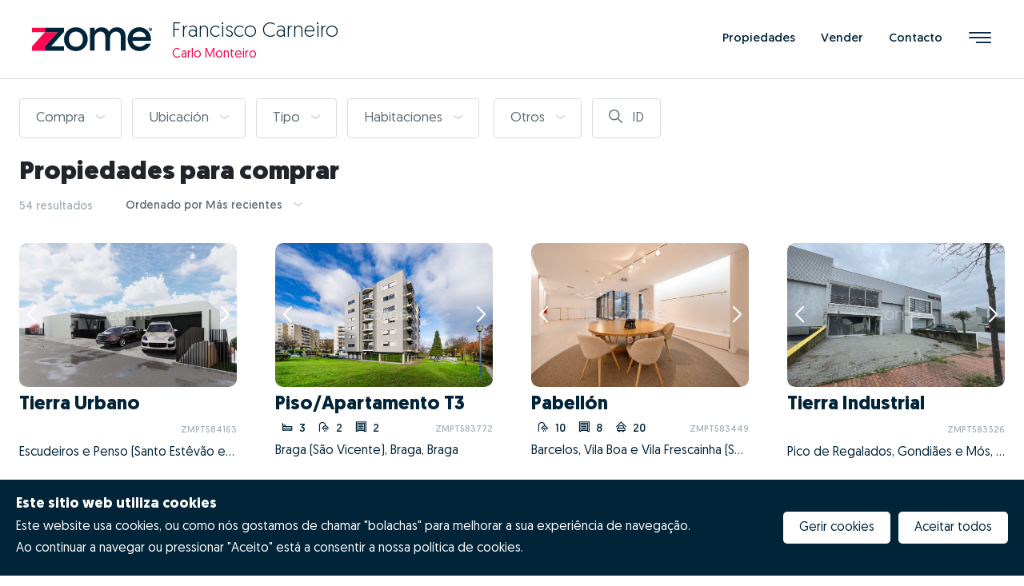

--- FILE ---
content_type: text/html; charset=utf-8
request_url: https://www.zome.pt/es/francisco-U64090/propiedades
body_size: 155427
content:
<!doctype html>
<html data-n-head-ssr lang="pt" data-n-head="%7B%22lang%22:%7B%22ssr%22:%22pt%22%7D%7D">
  <head >
    <meta data-n-head="ssr" name="viewport" content="width=device-width, initial-scale=1, maximum-scale=1, user-scalable=0"><meta data-n-head="ssr" name="format-detection" content="telephone=no"><meta data-n-head="ssr" name="HandheldFriendly" content="true"><meta data-n-head="ssr" name="mobile-web-app-capable" content="yes"><meta data-n-head="ssr" name="theme-color" content="#ff084f"><meta data-n-head="ssr" data-hid="keywords" key="keywords" property="keywords" name="keywords" content="zome, casa, venda, compra, ..."><meta data-n-head="ssr" data-hid="apple-mobile-web-app-title" name="apple-mobile-web-app-title" content="comprar e vender casa ou apartamento"><meta data-n-head="ssr" data-hid="charset" charset="utf-8"><meta data-n-head="ssr" data-hid="lang" lang="pt"><meta data-n-head="ssr" data-hid="language" language="Português"><meta data-n-head="ssr" data-hid="name" key="name" property="name" name="name" content="Zome Portugal"><meta data-n-head="ssr" data-hid="author" key="author" property="author" name="author" content="SIGNED Web Solutions"><meta data-n-head="ssr" data-hid="description" key="description" property="description" name="description" content="Preparação e experiência única no mercado imobiliário com uma equipa de consultores dedicados. A sua nova casa!"><meta data-n-head="ssr" data-hid="og:site_name" key="og:site_name" property="og:site_name" name="og:site_name" content="Zome Portugal"><meta data-n-head="ssr" data-hid="og:title" key="og:title" property="og:title" name="og:title" content="Propiedades para comprar"><meta data-n-head="ssr" data-hid="og:description" key="og:description" property="og:description" name="og:description" content="Preparação e experiência única no mercado imobiliário com uma equipa de consultores dedicados. A sua nova casa!"><meta data-n-head="ssr" data-hid="og:locale" key="og:locale" property="og:locale" name="og:locale" content="pt_PT"><meta data-n-head="ssr" data-hid="og:url" key="og:url" property="og:url" name="og:url" content="https://www.zome.pt/es/pesquisar"><meta data-n-head="ssr" data-hid="og:type" key="og:type" property="og:type" name="og:type" content="website"><title>Propiedades para comprar</title><link data-n-head="ssr" rel="preconnect" href="https://fonts.googleapis.com"><link data-n-head="ssr" rel="dns-prefetch" href="https://fonts.gstatic.com"><link data-n-head="ssr" rel="preconnect" href="https://sitept-prod-zome.b-cdn.net"><link data-n-head="ssr" rel="dns-prefetch" href="https://sitept-prod-zome.b-cdn.net"><link data-n-head="ssr" rel="preconnect" href="https://zms-assets.b-cdn.net"><link data-n-head="ssr" rel="dns-prefetch" href="https://zms-assets.b-cdn.net"><link data-n-head="ssr" data-hid="shortcut-icon" rel="shortcut icon" href="/_nuxt/icons/icon_64x64.67d3ce.png"><link data-n-head="ssr" data-hid="apple-touch-icon" rel="apple-touch-icon" href="/_nuxt/icons/icon_512x512.67d3ce.png" sizes="512x512"><link data-n-head="ssr" rel="manifest" href="/_nuxt/manifest.6d1de8c5.json" data-hid="manifest"><link data-n-head="ssr" data-hid="canonical" rel="canonical" href="https://www.zome.pt/es/francisco-U64090/propiedades"><style data-n-head="ssr" type="text/css">.hasLoading:before { content: no-open-quote; width: 100%; height: 100%; position: fixed; z-index: 99999; background-color: #fff;}</style><script data-n-head="ssr" data-hid="gtm-script">if(!window._gtm_init){window._gtm_init=1;(function(w,n,d,m,e,p){w[d]=(w[d]==1||n[d]=='yes'||n[d]==1||n[m]==1||(w[e]&&w[e][p]&&w[e][p]()))?1:0})(window,navigator,'doNotTrack','msDoNotTrack','external','msTrackingProtectionEnabled');(function(w,d,s,l,x,y){w[x]={};w._gtm_inject=function(i){if(w.doNotTrack||w[x][i])return;w[x][i]=1;w[l]=w[l]||[];w[l].push({'gtm.start':new Date().getTime(),event:'gtm.js'});var f=d.getElementsByTagName(s)[0],j=d.createElement(s);j.async=true;j.src='https://www.googletagmanager.com/gtm.js?id='+i;f.parentNode.insertBefore(j,f);}})(window,document,'script','dataLayer','_gtm_ids','_gtm_inject')}</script><link rel="preload" href="/_nuxt/c6a868e.js" as="script"><link rel="preload" href="/_nuxt/561c6d9.js" as="script"><link rel="preload" href="/_nuxt/9d1c0c9.js" as="script"><link rel="preload" href="/_nuxt/2fa71c7.js" as="script"><link rel="preload" href="/_nuxt/c3fd3d8.js" as="script"><link rel="preload" href="/_nuxt/697b7a2.js" as="script"><link rel="preload" href="/_nuxt/9df625f.js" as="script"><link rel="preload" href="/_nuxt/c31b34e.js" as="script"><link rel="preload" href="/_nuxt/6304058.js" as="script"><link rel="preload" href="/_nuxt/42ab281.js" as="script"><link rel="preload" href="/_nuxt/a71d5ef.js" as="script"><link rel="preload" href="/_nuxt/6de9f33.js" as="script"><link rel="preload" href="/_nuxt/f7d0efe.js" as="script"><link rel="preload" href="/_nuxt/806e40f.js" as="script"><link rel="preload" href="/_nuxt/css/ba2fe08.css" as="style"><link rel="preload" href="/_nuxt/3031847.js" as="script"><link rel="preload" href="/_nuxt/84e0279.js" as="script"><link rel="preload" href="/_nuxt/946d7e7.js" as="script"><link rel="preload" href="/_nuxt/8285ac8.js" as="script"><link rel="preload" href="/_nuxt/e9d1170.js" as="script"><link rel="preload" href="/_nuxt/48cb579.js" as="script"><link rel="preload" href="/_nuxt/2a2a23f.js" as="script"><link rel="preload" href="/_nuxt/110213a.js" as="script"><link rel="preload" href="/_nuxt/178b3a1.js" as="script"><link rel="preload" href="/_nuxt/8595253.js" as="script"><link rel="preload" href="/_nuxt/e7afd5f.js" as="script"><link rel="preload" href="/_nuxt/88f61a6.js" as="script"><link rel="preload" href="/_nuxt/0165303.js" as="script"><link rel="preload" href="/_nuxt/css/81b0786.css" as="style"><link rel="preload" href="/_nuxt/7f1b044.js" as="script"><link rel="preload" href="/_nuxt/css/d86553d.css" as="style"><link rel="preload" href="/_nuxt/8b69077.js" as="script"><link rel="preload" href="/_nuxt/1619cde.js" as="script"><link rel="preload" href="/_nuxt/5efde63.js" as="script"><link rel="preload" href="/_nuxt/ed5ee18.js" as="script"><link rel="preload" href="/_nuxt/32f70d5.js" as="script"><link rel="preload" href="/_nuxt/59a1629.js" as="script"><link rel="preload" href="/_nuxt/css/11a1e43.css" as="style"><link rel="preload" href="/_nuxt/1d856eb.js" as="script"><link rel="preload" href="/_nuxt/f6ed853.js" as="script"><link rel="preload" href="/_nuxt/84f0ab7.js" as="script"><link rel="preload" href="/_nuxt/ebbf492.js" as="script"><link rel="preload" href="/_nuxt/css/7da9a81.css" as="style"><link rel="preload" href="/_nuxt/d97aad3.js" as="script"><link rel="preload" href="/_nuxt/f4ab02e.js" as="script"><link rel="preload" href="/_nuxt/df64d91.js" as="script"><link rel="preload" href="/_nuxt/a18dba0.js" as="script"><link rel="preload" href="/_nuxt/css/2d565c2.css" as="style"><link rel="preload" href="/_nuxt/3a63d72.js" as="script"><link rel="preload" href="/_nuxt/94c6a6c.js" as="script"><link rel="preload" href="/_nuxt/553ad82.js" as="script"><link rel="preload" href="/_nuxt/182a185.js" as="script"><link rel="preload" href="/_nuxt/css/949d8cf.css" as="style"><link rel="preload" href="/_nuxt/6338abc.js" as="script"><link rel="preload" href="/_nuxt/300fd12.js" as="script"><link rel="preload" href="/_nuxt/91e7f02.js" as="script"><link rel="preload" href="/_nuxt/css/d530e8a.css" as="style"><link rel="preload" href="/_nuxt/4b607aa.js" as="script"><link rel="preload" href="/_nuxt/css/74e80a2.css" as="style"><link rel="preload" href="/_nuxt/f5dda83.js" as="script"><link rel="stylesheet" href="/_nuxt/css/ba2fe08.css"><link rel="stylesheet" href="/_nuxt/css/81b0786.css"><link rel="stylesheet" href="/_nuxt/css/d86553d.css"><link rel="stylesheet" href="/_nuxt/css/11a1e43.css"><link rel="stylesheet" href="/_nuxt/css/7da9a81.css"><link rel="stylesheet" href="/_nuxt/css/2d565c2.css"><link rel="stylesheet" href="/_nuxt/css/949d8cf.css"><link rel="stylesheet" href="/_nuxt/css/d530e8a.css"><link rel="stylesheet" href="/_nuxt/css/74e80a2.css">
  </head>
  <body >
    <noscript data-n-head="ssr" data-hid="gtm-noscript" data-pbody="true"></noscript><div data-server-rendered="true" id="__nuxt"><!----><div id="__layout"><div class="site-wrapper overflow-x-hidden hasLoading"><section class="header notranslate" data-v-5bd4f02a><nav data-v-5bd4f02a><div class="d-flex justify-content-between p-3 p-xl-4" data-v-5bd4f02a><div class="d-flex justify-content-start" data-v-5bd4f02a><div class="row no-gutters" data-v-5bd4f02a><div class="col-12" data-v-5bd4f02a><a class="d-flex align-items-center logo h-100 pl-3 cursor-pointer" data-v-5bd4f02a><img src="[data-uri]" data-src="/images/logos/logo.svg" alt=" Logotipo" title=" Logotipo" data-v-5bd4f02a></a> <div class="d-flex d-sm-none justify-content-start flex-column align-self-center sws-header-title cursor-pointer pt-3 pl-3 pr-3 pb-3" data-v-5bd4f02a><!----> <!----></div></div></div> <div class="d-none d-sm-flex justify-content-start flex-column ml-4 sws-header-title cursor-pointer" data-v-5bd4f02a><!----> <!----></div></div> <div class="d-flex justify-content-end" data-v-5bd4f02a><div class="d-none d-lg-flex justify-content-start ml-4 sws-header-menu" data-v-5bd4f02a><ul class="nav navbar-nav navbar-expand mr-auto align-items-center" data-v-5bd4f02a data-v-5bd4f02a><li class="nav-item ml-3 mr-3" data-v-5bd4f02a data-v-5bd4f02a><a href="/es/francisco-U64090#contacto" target="_self" class="nav-link" data-v-5bd4f02a>
              Contacto
            </a></li></ul></div> <ul class="navbar-nav navbar-expand ml-auto align-items-start align-items-xl-center" data-v-5bd4f02a><li class="nav-item ml-3 mr-3" data-v-5bd4f02a><button type="button" aria-label="Menu" class="btn btn-default btn-toggle btn-sidebar-menu p-0" data-v-5bd4f02a><i class="sws sws-menu-direita" data-v-5bd4f02a></i></button></li></ul></div></div> <ul class="nav navbar-nav navbar-expand d-none d-sm-flex d-lg-none pt-0 pl-3 pr-3 pb-3 justify-content-end flex-wrap flex-column flex-sm-row" data-v-5bd4f02a data-v-5bd4f02a><li class="nav-item nav-item ml-3 mr-3 text-center text-sm-left" data-v-5bd4f02a data-v-5bd4f02a><a href="/es/francisco-U64090#contacto" target="_self" class="nav-link" data-v-5bd4f02a>
        Contacto
      </a></li></ul></nav> <div tabindex="-1" class="b-sidebar-outer" data-v-5bd4f02a><!----><div id="sidebar-menu" tabindex="-1" role="dialog" aria-modal="true" aria-hidden="true" class="b-sidebar shadow b-sidebar-right bg-content-menu text-dark" style="display:none;"><!----><div class="b-sidebar-body"><div class="p-4 w-100 mh-100 position-absolute top-0 left-0 overflow-auto" data-v-5bd4f02a data-v-5bd4f02a><div class="header-menu d-flex align-items-center justify-content-end pr-4 pl-4 pt-0 pb-0" data-v-5bd4f02a><div data-v-5bd4f02a><button type="button" class="btn btn-default btn-close-menu pr-0" data-v-5bd4f02a><svg aria-hidden="true" focusable="false" data-prefix="fas" data-icon="xmark" role="img" xmlns="http://www.w3.org/2000/svg" viewBox="0 0 384 512" class="svg-inline--fa fa-xmark" data-v-5bd4f02a><path fill="currentColor" d="M342.6 150.6c12.5-12.5 12.5-32.8 0-45.3s-32.8-12.5-45.3 0L192 210.7 86.6 105.4c-12.5-12.5-32.8-12.5-45.3 0s-12.5 32.8 0 45.3L146.7 256 41.4 361.4c-12.5 12.5-12.5 32.8 0 45.3s32.8 12.5 45.3 0L192 301.3 297.4 406.6c12.5 12.5 32.8 12.5 45.3 0s12.5-32.8 0-45.3L237.3 256 342.6 150.6z" data-v-5bd4f02a></path></svg></button></div></div> <nav class="m-0" data-v-5bd4f02a><ul class="nav flex-column" data-v-5bd4f02a><li class="nav-item pr-4 pl-4 pt-3 pb-3 d-sm-none" data-v-5bd4f02a><a href="javascript: void(0)" target="_self" class="nav-link" data-v-5bd4f02a><div class="d-flex d-sm-none justify-content-start flex-column align-self-center sws-header-title cursor-pointer pt-3 pl-0 pr-0 pb-3" data-v-5bd4f02a><!----> <!----></div></a></li> <li class="nav-item pr-4 pl-4 pt-3 pb-3 d-sm-none" data-v-5bd4f02a><a href="/es/francisco-U64090#contacto" target="_self" class="nav-link" data-v-5bd4f02a>
                Contacto
              </a></li> <li class="nav-item pr-4 pl-4 pt-2 pb-2 d-sm-none" data-v-5bd4f02a><a href="#" target="_self" class="nav-link" data-v-5bd4f02a>
                 
              </a></li> <li class="nav-item pr-4 pl-4 pt-3 pb-3" data-v-5bd4f02a><a href="javascript: void(0)" target="_self" class="nav-link" data-v-5bd4f02a><img alt=" Logotipo" title=" Logotipo" src="/images/logos/logo-v2.svg" class="img-fluid sws-image-sidebar" data-v-5bd4f02a></a></li> <li data-index="26" class="nav-item pr-4 pl-4 pt-3 pb-3" data-v-5bd4f02a><a href="javascript: void(0)" target="_self" class="nav-link" data-v-5bd4f02a>
                Inicio
                <!----></a></li><li data-index="28" class="nav-item pr-4 pl-4 pt-3 pb-3" data-v-5bd4f02a><a href="javascript: void(0)" target="_self" class="nav-link" data-v-5bd4f02a>
                Procurar Imóveis
                <!----></a></li><li data-index="66" class="nav-item pr-4 pl-4 pt-3 pb-3" data-v-5bd4f02a><a href="javascript: void(0)" target="_self" class="nav-link" data-v-5bd4f02a>
                Construção Nova (empreendimentos)
                <!----></a></li><li data-index="42" class="nav-item pr-4 pl-4 pt-3 pb-3" data-v-5bd4f02a><a href="javascript: void(0)" target="_self" class="nav-link" data-v-5bd4f02a>
                Conoce Zome
                <span data-v-5bd4f02a><i class="sws sws-seta-direita1" data-v-5bd4f02a></i></span></a></li><li data-index="45" class="nav-item pr-4 pl-4 pt-3 pb-3" data-v-5bd4f02a><a href="javascript: void(0)" target="_self" class="nav-link" data-v-5bd4f02a>
                Trabalhar na Zome
                <!----></a></li><li data-index="49" class="nav-item pr-4 pl-4 pt-3 pb-3" data-v-5bd4f02a><a href="javascript: void(0)" target="_self" class="nav-link" data-v-5bd4f02a>
                Abrir uma Zome
                <!----></a></li><li data-index="70" class="nav-item pr-4 pl-4 pt-3 pb-3" data-v-5bd4f02a><a href="javascript: void(0)" target="_self" class="nav-link" data-v-5bd4f02a>
                Verificado por Zome
                <!----></a></li><li data-index="30" class="nav-item pr-4 pl-4 pt-3 pb-3" data-v-5bd4f02a><a href="javascript: void(0)" target="_self" class="nav-link" data-v-5bd4f02a>
                Revista NOTES
                <!----></a></li><li data-index="48" class="nav-item pr-4 pl-4 pt-3 pb-3" data-v-5bd4f02a><a href="javascript: void(0)" target="_self" class="nav-link" data-v-5bd4f02a>
                FAQs
                <!----></a></li><li data-index="50" class="nav-item pr-4 pl-4 pt-3 pb-3" data-v-5bd4f02a><a href="javascript: void(0)" target="_self" class="nav-link" data-v-5bd4f02a>
                Contactos
                <!----></a></li><li data-index="69" class="nav-item pr-4 pl-4 pt-3 pb-3" data-v-5bd4f02a><a href="javascript: void(0)" target="_self" class="nav-link" data-v-5bd4f02a>
                Mis enlaces
                <!----></a></li></ul></nav></div> <!----></div><!----></div><!----><div class="b-sidebar-backdrop bg-dark-menu" style="display:none;"></div></div></section> <main id="main" role="main" class="site-main notranslate"><div data-v-1f7d18a8><!----> <!----> <!----> <!----> <!----> <!----> <!----></div> <section id="contacto" class="block-contact-user ml-3 mr-3 mb-3 ml-sm-4 mr-sm-4 mb-sm-4 notranslate" data-v-47c82132><div class="container" data-v-47c82132><div class="row no-gutters" data-v-47c82132><div class="col-12" data-v-47c82132><div class="height-100" data-v-47c82132></div></div></div> <div class="row no-gutters justify-content-center" data-v-47c82132><div class="col-12 col-sm-6 col-lg-4 mb-5 mb-md-0" data-v-47c82132><div class="row no-gutters w-max-75" data-v-47c82132><div class="col-12" data-v-47c82132><div class="mb-4 h3" data-v-47c82132>
              Contacto
            </div></div> <!----> <!----> <div class="col-12" data-v-47c82132><button type="button" class="btn btn-block-xs-only qrcode mt-3 d-flex align-items-center justify-content-center justify-content-md-around" data-v-47c82132><svg aria-hidden="true" focusable="false" data-prefix="fas" data-icon="qrcode" role="img" xmlns="http://www.w3.org/2000/svg" viewBox="0 0 448 512" class="mr-2 svg-inline--fa fa-qrcode" data-v-47c82132 data-v-47c82132><path fill="currentColor" d="M0 80C0 53.5 21.5 32 48 32h96c26.5 0 48 21.5 48 48v96c0 26.5-21.5 48-48 48H48c-26.5 0-48-21.5-48-48V80zM64 96v64h64V96H64zM0 336c0-26.5 21.5-48 48-48h96c26.5 0 48 21.5 48 48v96c0 26.5-21.5 48-48 48H48c-26.5 0-48-21.5-48-48V336zm64 16v64h64V352H64zM304 32h96c26.5 0 48 21.5 48 48v96c0 26.5-21.5 48-48 48H304c-26.5 0-48-21.5-48-48V80c0-26.5 21.5-48 48-48zm80 64H320v64h64V96zM256 304c0-8.8 7.2-16 16-16h64c8.8 0 16 7.2 16 16s7.2 16 16 16h32c8.8 0 16-7.2 16-16s7.2-16 16-16s16 7.2 16 16v96c0 8.8-7.2 16-16 16H368c-8.8 0-16-7.2-16-16s-7.2-16-16-16s-16 7.2-16 16v64c0 8.8-7.2 16-16 16H272c-8.8 0-16-7.2-16-16V304zM368 480a16 16 0 1 1 0-32 16 16 0 1 1 0 32zm64 0a16 16 0 1 1 0-32 16 16 0 1 1 0 32z" data-v-47c82132 data-v-47c82132></path></svg>
              Guardar (Código QR)
            </button></div></div></div> <!----> <div class="col-12 col-md-12 col-lg-4 mt-5 mt-lg-0" data-v-47c82132><span data-v-47c82132><div class="row no-gutters" data-v-47c82132><div class="col-12" data-v-47c82132><div class="mb-4 h3" data-v-47c82132>
                Mensaje rápido
              </div></div> <div class="col-12" data-v-47c82132><!----></div> <div class="col-12 mb-1" data-v-47c82132><span data-v-47c82132><input id="name" type="text" placeholder=" Nombre" value="" class="form-control input-text" data-v-47c82132></span></div> <div class="col-12 mb-1" data-v-47c82132><span data-v-47c82132><div inputmode="tel" class="vue-tel-input style-tel-input" data-v-47c82132><div aria-label="Country Code Selector" aria-haspopup="listbox" role="button" class="vti__dropdown"><span class="vti__selection"><span class="vti__flag"></span><!----><span class="vti__dropdown-arrow">▼</span></span><!----></div><input autocomplete="off" maxlength="25" placeholder="" type="tel" value="" class="vti__input"></div></span></div> <div class="col-12 mb-1" data-v-47c82132><input id="email" type="email" placeholder=" Correo electrónico" value="" class="input-text form-control" data-v-47c82132></div> <div class="col-12" data-v-47c82132><span data-v-47c82132><textarea placeholder="Digite aqui a sua mensagem..." wrap="soft" class="form-control input-textarea" style="resize:none;overflow-y:scroll;" data-v-47c82132></textarea></span></div> <div class="col-12 text-center" data-v-47c82132><button type="button" class="btn btn-block-xs-only send mt-3" data-v-47c82132>
                 Enviar
              </button></div></div></span></div></div> <div class="row no-gutters" data-v-47c82132><div class="col-12" data-v-47c82132><div class="height-100" data-v-47c82132></div></div></div></div></section> <!----></main> <section class="footer notranslate" data-v-6a493f82><!----> <div class="row no-gutters border-top copyright" data-v-6a493f82><div class="col-md-12 col-lg-12 col-xl-12 p-0 pt-md-4 pb-md-4 pl-md-4 pr-md-4 column-left text-left text-md-center text-lg-left" data-v-6a493f82><div class="d-flex d-md-inline-block justify-content-center justify-content-md-start align-items-stretch h-100 flex-column flex-md-row border-between-itens" data-v-6a493f82><!----> <!----></div></div> <div class="col-md-12 col-lg-12 col-xl-12 p-4 pt-md-0 pb-md-4 pl-md-4 pr-md-4 column-right" data-v-6a493f82><div class="d-flex justify-content-center justify-content-md-start align-items-stretch h-100 flex-column flex-md-row" data-v-6a493f82><div class="p-1 p-md-0 text-center ml-0 mr-0 d-flex justify-content-center justify-content-lg-start align-items-center" data-v-6a493f82><a href="javascript:void(0)" class="link-with-icon" data-v-6a493f82><i class="mr-1 sws-bandeira-portugal" data-v-6a493f82></i> <span data-v-6a493f82>Espanhol (ES)</span></a></div> <!----> <!----></div></div></div></section> <!----> <!----> <!----> <!----> <!----> <!----> <!----> <!----> <!----></div></div></div><script>window.__NUXT__=(function(a,b,c,d,e,f,g,h,i,j,k,l,m,n,o,p,q,r,s,t,u,v,w,x,y,z,A,B,C,D,E,F,G,H,I,J,K,L,M,N,O,P,Q,R,S,T,U,V,W,X,Y,Z,_,$,aa,ab,ac,ad,ae,af,ag,ah,ai,aj,ak,al,am,an,ao,ap,aq,ar,as,at,au,av,aw,ax,ay,az,aA,aB,aC,aD,aE,aF,aG,aH,aI,aJ,aK,aL,aM,aN,aO,aP,aQ,aR,aS,aT,aU,aV,aW,aX,aY,aZ,a_,a$,ba,bb,bc,bd,be,bf,bg,bh,bi,bj,bk,bl,bm,bn,bo,bp,bq,br,bs,bt,bu,bv,bw,bx,by,bz,bA,bB,bC,bD,bE,bF,bG,bH,bI,bJ,bK,bL,bM,bN,bO,bP,bQ,bR,bS,bT,bU,bV,bW,bX,bY,bZ,b_,b$,ca,cb,cc,cd,ce,cf,cg,ch,ci,cj,ck,cl,cm,cn,co,cp,cq,cr,cs,ct,cu,cv,cw,cx,cy,cz,cA,cB,cC,cD,cE,cF,cG,cH,cI,cJ,cK,cL,cM,cN,cO,cP,cQ,cR,cS,cT,cU,cV,cW,cX,cY,cZ,c_,c$,da,db,dc,dd,de,df,dg,dh,di,dj,dk,dl,dm,dn,do0,dp,dq,dr,ds,dt,du,dv,dw,dx,dy,dz,dA,dB,dC,dD,dE,dF,dG,dH,dI,dJ,dK,dL,dM,dN,dO,dP,dQ,dR,dS,dT,dU,dV,dW,dX,dY,dZ,d_,d$,ea,eb,ec,ed,ee,ef,eg,eh,ei,ej,ek,el,em,en,eo,ep,eq,er,es,et,eu,ev,ew,ex,ey,ez,eA,eB,eC,eD,eE,eF,eG,eH,eI,eJ,eK,eL,eM,eN,eO,eP,eQ,eR,eS,eT,eU,eV,eW,eX,eY,eZ,e_,e$,fa,fb,fc,fd,fe,ff,fg,fh,fi,fj,fk,fl,fm,fn,fo,fp,fq,fr,fs,ft,fu,fv,fw,fx,fy,fz,fA,fB,fC,fD,fE,fF,fG,fH,fI,fJ,fK,fL,fM,fN,fO,fP,fQ,fR,fS,fT,fU,fV,fW,fX,fY,fZ,f_,f$,ga,gb,gc,gd,ge,gf,gg,gh,gi,gj,gk,gl,gm,gn,go,gp,gq,gr,gs,gt,gu,gv,gw,gx,gy,gz,gA,gB,gC,gD,gE,gF,gG,gH,gI,gJ,gK,gL,gM,gN,gO,gP,gQ,gR,gS,gT,gU,gV,gW,gX,gY,gZ,g_,g$,ha,hb,hc,hd,he,hf,hg,hh,hi,hj,hk,hl,hm,hn,ho,hp,hq,hr,hs,ht,hu,hv,hw,hx,hy,hz,hA,hB,hC,hD,hE,hF,hG,hH,hI,hJ,hK,hL,hM,hN,hO,hP,hQ,hR,hS,hT,hU,hV,hW,hX,hY,hZ,h_,h$,ia,ib,ic,id,ie,if0,ig,ih,ii,ij,ik,il,im,in0,io,ip,iq,ir,is,it,iu,iv,iw,ix,iy,iz,iA,iB,iC,iD,iE,iF,iG,iH,iI,iJ,iK,iL,iM,iN,iO,iP,iQ,iR,iS,iT,iU,iV,iW,iX,iY,iZ,i_,i$,ja,jb,jc,jd,je,jf,jg,jh,ji,jj,jk,jl,jm,jn,jo,jp,jq,jr,js,jt,ju,jv,jw,jx,jy,jz,jA,jB,jC,jD,jE,jF,jG,jH,jI,jJ,jK,jL,jM,jN,jO,jP,jQ,jR,jS,jT,jU,jV,jW,jX,jY,jZ,j_,j$,ka,kb,kc,kd,ke,kf,kg,kh,ki,kj,kk,kl,km,kn,ko,kp,kq,kr,ks,kt,ku,kv,kw,kx,ky,kz,kA,kB,kC,kD,kE,kF,kG,kH,kI,kJ,kK,kL,kM,kN,kO,kP,kQ,kR,kS,kT,kU,kV,kW,kX,kY,kZ,k_,k$,la,lb,lc,ld,le,lf,lg,lh,li,lj,lk,ll,lm,ln,lo,lp,lq,lr,ls,lt,lu,lv,lw,lx,ly,lz,lA,lB,lC,lD,lE,lF,lG,lH,lI,lJ,lK,lL,lM,lN,lO,lP,lQ,lR,lS,lT,lU,lV,lW,lX,lY,lZ,l_,l$,ma,mb,mc,md,me,mf,mg,mh,mi,mj,mk,ml,mm,mn,mo,mp,mq,mr,ms,mt,mu,mv,mw,mx,my,mz,mA,mB,mC,mD,mE,mF,mG,mH,mI,mJ,mK,mL,mM,mN,mO,mP,mQ,mR,mS,mT,mU,mV,mW,mX,mY,mZ,m_,m$,na,nb,nc,nd,ne,nf,ng,nh,ni,nj,nk,nl,nm,nn,no,np,nq,nr,ns,nt,nu,nv,nw,nx,ny,nz,nA,nB,nC,nD,nE,nF,nG,nH,nI,nJ,nK,nL,nM,nN,nO,nP,nQ,nR,nS,nT,nU,nV,nW,nX,nY,nZ,n_,n$,oa,ob,oc,od,oe,of,og,oh,oi,oj,ok,ol,om,on,oo,op,oq,or,os,ot,ou,ov,ow,ox,oy,oz,oA,oB,oC,oD,oE,oF,oG,oH,oI,oJ,oK,oL,oM,oN,oO,oP,oQ,oR,oS,oT,oU,oV,oW,oX,oY,oZ,o_,o$,pa,pb,pc,pd,pe,pf,pg,ph,pi,pj,pk,pl,pm,pn,po,pp,pq,pr,ps,pt,pu,pv,pw,px,py,pz,pA,pB,pC,pD,pE,pF,pG,pH,pI,pJ,pK,pL,pM,pN,pO,pP,pQ,pR,pS,pT,pU,pV,pW,pX,pY,pZ,p_,p$,qa,qb,qc,qd,qe,qf,qg,qh,qi,qj,qk,ql,qm,qn,qo,qp,qq,qr,qs,qt,qu,qv,qw,qx,qy,qz,qA,qB,qC,qD,qE,qF,qG,qH,qI,qJ,qK,qL,qM,qN,qO,qP,qQ,qR,qS,qT,qU,qV,qW,qX,qY,qZ,q_,q$,ra,rb,rc,rd,re,rf,rg,rh,ri,rj,rk,rl,rm,rn,ro,rp,rq,rr,rs,rt,ru,rv,rw,rx,ry,rz,rA,rB,rC,rD,rE,rF,rG,rH,rI,rJ,rK,rL,rM,rN,rO,rP,rQ,rR,rS,rT,rU,rV,rW,rX,rY,rZ,r_,r$,sa,sb,sc,sd,se,sf,sg,sh,si,sj,sk,sl,sm,sn,so,sp,sq,sr,ss,st,su,sv,sw,sx,sy,sz,sA,sB,sC,sD,sE,sF,sG,sH,sI,sJ,sK,sL,sM,sN,sO,sP,sQ,sR,sS,sT,sU,sV,sW,sX,sY,sZ,s_,s$,ta,tb,tc,td,te,tf,tg,th,ti,tj,tk,tl,tm,tn,to,tp,tq,tr,ts,tt,tu,tv,tw,tx,ty,tz,tA,tB,tC,tD,tE,tF,tG,tH,tI,tJ,tK,tL,tM,tN,tO,tP,tQ,tR,tS,tT,tU,tV,tW,tX,tY,tZ,t_,t$,ua,ub,uc,ud,ue,uf,ug,uh,ui,uj,uk,ul,um,un,uo,up,uq,ur,us,ut,uu,uv,uw,ux,uy,uz,uA,uB,uC,uD,uE,uF,uG,uH,uI,uJ,uK,uL,uM,uN,uO,uP,uQ,uR,uS,uT,uU,uV,uW,uX,uY,uZ,u_,u$,va,vb,vc,vd,ve,vf,vg,vh,vi,vj,vk,vl,vm,vn,vo,vp,vq,vr,vs,vt,vu,vv,vw,vx,vy,vz,vA,vB,vC,vD,vE,vF,vG,vH,vI,vJ,vK,vL,vM,vN,vO,vP,vQ,vR,vS,vT,vU,vV,vW,vX,vY,vZ,v_,v$,wa,wb,wc,wd,we,wf,wg,wh,wi,wj,wk,wl,wm,wn,wo,wp,wq,wr,ws,wt,wu,wv,ww,wx,wy,wz,wA,wB,wC,wD,wE,wF,wG,wH,wI,wJ,wK,wL,wM,wN,wO,wP,wQ,wR,wS,wT,wU,wV,wW,wX,wY,wZ,w_,w$,xa,xb){gn[0]={id:C,description:{PT:am,EN:bD,ES:"Nuevo",FR:"Neuf",NL:am,DE:am,IT:am,CN:am}};gn[1]={id:aQ,description:{PT:aq,EN:"Renewed",ES:aq,FR:"Rénové",NL:aq,DE:aq,IT:aq,CN:aq}};gn[2]={id:ar,description:{PT:as,EN:"Used",ES:as,FR:"Usager",NL:as,DE:as,IT:as,CN:as}};gn[3]={id:ac,description:{PT:aR,EN:"In construction",ES:"En construcción",FR:"En construction",NL:aR,DE:aR,IT:aR,CN:aR}};gn[4]={id:E,description:{PT:aS,EN:"to rebuild",ES:"Necesita Renovación",FR:"A rénover",NL:aS,DE:aS,IT:aS,CN:aS}};gn[5]={id:bE,description:{PT:aT,EN:"Ruin",ES:"En ruína",FR:"Ruine",NL:aT,DE:aT,IT:aT,CN:aT}};gn[6]={id:go,description:{PT:aU,EN:"No applicable",ES:"No aplicable",FR:"Non Applicable",NL:aU,DE:aU,IT:aU,CN:aU}};gn[7]={id:gp,description:{PT:at,EN:bD,ES:"Semi-nuevo",FR:at,NL:at,DE:at,IT:at,CN:at}};gq[0]={id:C,description:{EN:gr,ES:gs,FR:"Appartement",PT:M},typology:v};gq[1]={id:aQ,description:{EN:gt,ES:gu,FR:"Maison",PT:N},typology:v};gq[2]={id:ar,description:{EN:"Land",ES:"Tierra",FR:"Terrain",PT:an},typology:p};gq[3]={id:ac,description:{EN:"Store",ES:"Tienda",FR:"Boutique",PT:cw},typology:p};gq[4]={id:E,description:{EN:"Office",ES:"Oficina",FR:"Bureau",PT:aV},typology:p};gq[5]={id:bE,description:{EN:"Pavilion",ES:"Pabellón",FR:"Pavillon",PT:bF},typology:p};gq[6]={id:go,description:{EN:"Storage house",ES:"Almacén",FR:"Entrepôt",PT:cx},typology:p};gq[7]={id:gp,description:{EN:"Farm",ES:"Granja",FR:"Ferme",PT:cy},typology:v};gq[8]={id:cz,description:{EN:aW,ES:aW,FR:"Manoir",PT:aW},typology:v};gq[9]={id:11,description:{EN:"Palace",ES:bG,FR:"Villa",PT:bG},typology:v};gq[10]={id:15,description:{EN:cA,ES:gv,FR:cA,PT:aX},typology:p};gq[11]={id:17,description:{EN:"Homestead",ES:"Hacienda",FR:"Domaine",PT:bH},typology:v};gq[12]={id:19,description:{EN:cB,ES:"Aparcamiento",FR:"Stationnement",PT:aY},typology:p};gq[13]={id:ad,description:{EN:gw,ES:gx,FR:"Immeuble",PT:bI},typology:v};gq[14]={id:27,description:{EN:"Trade",ES:au,FR:"Commerce",PT:au},typology:p};gq[15]={id:28,description:{EN:aa,ES:aa,FR:aa,PT:aa},typology:v};gq[16]={id:cC,description:{EN:gy,ES:"Estudio",FR:"Atelier \u002F Studio",PT:bJ},typology:p};gz[0]={id:C,description:{PT:cD,ES:"Compra",EN:gA},cleaner:v,blocked:v};gz[1]={id:aQ,description:{PT:cE,ES:"Renta",EN:gB},cleaner:v,blocked:v};gK.lang=gL;gK.language=bL;gK.openGraph={type:"website",locale:"pt_PT",url:"https:\u002F\u002Fwww.zome.pt\u002Fes\u002Fpesquisar",title:bC};gK.keywords=y;gK.title=bC;gM.htmlAttrs={lang:gL};gM.link=[{rel:cG,href:"https:\u002F\u002Ffonts.googleapis.com"},{rel:cH,href:"https:\u002F\u002Ffonts.gstatic.com"},{rel:cG,href:gN},{rel:cH,href:gN},{rel:cG,href:gO},{rel:cH,href:gO},{hid:"shortcut-icon",rel:"shortcut icon",href:"\u002F_nuxt\u002Ficons\u002Ficon_64x64.67d3ce.png"},{hid:gP,rel:gP,href:"\u002F_nuxt\u002Ficons\u002Ficon_512x512.67d3ce.png",sizes:"512x512"},{rel:gQ,href:"\u002F_nuxt\u002Fmanifest.6d1de8c5.json",hid:gQ},{hid:gR,rel:gR,href:"https:\u002F\u002Fwww.zome.pt\u002Fes\u002Ffrancisco-U64090\u002Fpropiedades"}];return {layout:"hometeam",data:[{infoPageGeral:{id:"3011",versao:f,domain_website:"francisco",nome_equipa:f$,unique_id:"64090",logo:a,logo_mobile:a,user_created:{id:"a615f993-d2d4-495d-a3fe-f897e2a4fcfe",email:ga,first_name:"Francisco",last_name:"Carneiro"},user_updated:{id:"fd3b6e40-b3df-4b7c-9008-a59cb6980c5f"},banner_principal:[],imoveis_destaque:[],banner_1:a,banner_2:a,banner_3:a,formacoes:[],reconhecimento_manual:[],testemunhos:[],facebook:a,instagram:a,youtube:a,linkedin:a,banner_video_imagem:a,testemunhos_homepage:f,testemunhos_vender:[],banner_itens:a},infoPage:{banners:[],listings:[],banner_about:{title:bv,title_bold:gb,subtitle:gc,subtitle_bold:S,subtitle_contact:gd,description_contact:"+351 968 072 020",logo:y,logo_mobile:y,image:bw,image_mobile:bw},banner_1:{},banner_2:{items:[]},banner_3:{},formacao:{timeline:[],recognitionText:[],title:ge,titleHighlights:$},testemunhos:[],footer:{title:gf,subtitle:bx,button:by,image:"https:\u002F\u002Fzms-assets.b-cdn.net\u002Fd957fdf0-a84f-4c67-9b21-22f1091e4d6c?fit=cover&optimizer=image",image_mobile:"https:\u002F\u002Fzms-assets.b-cdn.net\u002F1c088c4e-a334-424b-a77b-226ba955cc0a?fit=cover&optimizer=image"},social:{facebook:y,instagram:y,youtube:y,linkedin:y},banner_vender:[{title:bz,subtitle:gg,image:"https:\u002F\u002Fzms-assets.b-cdn.net\u002Ffea63176-0392-46f5-9ec4-a9fe3fce4cd0?fit=cover&optimizer=image",image_mobile:"https:\u002F\u002Fzms-assets.b-cdn.net\u002F044468f4-a05c-4a5b-8915-a3ee8c93be61?fit=cover&optimizer=image",imageContent:bw,txtName:gh,txtLink:"javascript: void(0);"}],banner_vantagens:[{title:gi,subtitle:gj,image:"https:\u002F\u002Fzms-assets.b-cdn.net\u002F4be7a267-bfa3-4d6e-9944-a6ad411ae35f?fit=cover&optimizer=image",image_mobile:"https:\u002F\u002Fzms-assets.b-cdn.net\u002F639f33ba-d713-4565-8fa1-91004802cbd5?fit=cover&optimizer=image",position:m},{title:bA,subtitle:gk,image:"https:\u002F\u002Fzms-assets.b-cdn.net\u002F56c4aa60-c204-4fbf-947a-5fdf3746c029?fit=cover&optimizer=image",image_mobile:"https:\u002F\u002Fzms-assets.b-cdn.net\u002Fafe7c483-b989-4b79-9768-f1ce89952b63?fit=cover&optimizer=image",position:x},{title:bB,subtitle:gl,image:"https:\u002F\u002Fzms-assets.b-cdn.net\u002F70b7b1c4-d5c3-496a-b0a4-fb12dbfd507f?fit=cover&optimizer=image",image_mobile:"https:\u002F\u002Fzms-assets.b-cdn.net\u002Fbb529718-e2d3-4276-bc4b-b08942e412da?fit=cover&optimizer=image",position:m}],titulo_vantagens:"¿Cuáles son las ventajas de hacer GO!con Francisco Carneiro?",banner_video:{image:y,link:y},testemunhos_home:v,testemunhos_vender:[],banner_info:{items:[]}},infoHUB:{},infoUser:{nome:gb,nome_equipa:f$,link_equipa:"carlo-U14809",logo:"\u002Fimages\u002Flogos\u002Flogo.svg",listingsSell:[{pid:"ZMPT577231",txttipologiaimovel:gm,localizacaolevel1imovel:al,localizacaolevel2imovel:al,localizacaolevel3imovel:"Bonfim",localizacaolevel4imovel:y,localizacaolevel5imovel:y,gallery:{mres:["https:\u002F\u002Fimages.zome.pt\u002Flistings\u002Fmres\u002F2\u002F0\u002F2\u002F5\u002F0\u002F4\u002F2\u002F9\u002F0\u002F9\u002F1\u002F8\u002F4\u002F3\u002Fcm1_20250521144214.jpg"]},totalquartossuite:a,attr_wcs:f,totalassoalhadas:h,attr_garagem:a,attr_garagem_num:f,attr_parqueamento:a,attr_piscina:a,showmoradaangariacao:f,ocultaprecoang:C,idestadoimovel:q,idemp:a,nome_emp:a,hub_ami:aP},{pid:"ZMPT580345",txttipologiaimovel:cu,localizacaolevel1imovel:S,localizacaolevel2imovel:S,localizacaolevel3imovel:cv,localizacaolevel4imovel:y,localizacaolevel5imovel:y,gallery:{mres:["https:\u002F\u002Fimages.zome.pt\u002Flistings\u002Fmres\u002F2\u002F0\u002F2\u002F5\u002F0\u002F8\u002F1\u002F4\u002F1\u002F0\u002F1\u002F6\u002F2\u002F0\u002Fcm2_20250820183215.jpg"]},totalquartossuite:a,attr_wcs:f,totalassoalhadas:q,attr_garagem:q,attr_garagem_num:f,attr_parqueamento:a,attr_piscina:a,showmoradaangariacao:f,ocultaprecoang:C,idestadoimovel:q,idemp:a,nome_emp:a,hub_ami:aP},{pid:"ZMPT580837",txttipologiaimovel:cu,localizacaolevel1imovel:S,localizacaolevel2imovel:S,localizacaolevel3imovel:cv,localizacaolevel4imovel:y,localizacaolevel5imovel:y,gallery:{mres:["https:\u002F\u002Fimages.zome.pt\u002Flistings\u002Fmres\u002F2\u002F0\u002F2\u002F5\u002F0\u002F9\u002F1\u002F6\u002F1\u002F5\u002F2\u002F6\u002F2\u002F4\u002Fcm12_20250916154642.jpg"]},totalquartossuite:a,attr_wcs:h,totalassoalhadas:q,attr_garagem:q,attr_garagem_num:h,attr_parqueamento:a,attr_piscina:a,showmoradaangariacao:f,ocultaprecoang:C,idestadoimovel:q,idemp:a,nome_emp:a,hub_ami:aP},{pid:"ZMPT556088",txttipologiaimovel:gm,localizacaolevel1imovel:al,localizacaolevel2imovel:al,localizacaolevel3imovel:"Paranhos",localizacaolevel4imovel:y,localizacaolevel5imovel:y,gallery:{mres:["https:\u002F\u002Fimages.zome.pt\u002Flistings\u002Fmres\u002F2\u002F0\u002F2\u002F3\u002F0\u002F3\u002F1\u002F6\u002F2\u002F0\u002F4\u002F3\u002F4\u002F9\u002F6_20230330184758.jpg"]},totalquartossuite:a,attr_wcs:f,totalassoalhadas:q,attr_garagem:a,attr_garagem_num:f,attr_parqueamento:a,attr_piscina:a,showmoradaangariacao:f,ocultaprecoang:C,idestadoimovel:q,idemp:"194224",nome_emp:"Edifício 9 de Abril",hub_ami:aP},{pid:"ZMPT580838",txttipologiaimovel:cu,localizacaolevel1imovel:S,localizacaolevel2imovel:S,localizacaolevel3imovel:cv,localizacaolevel4imovel:y,localizacaolevel5imovel:y,gallery:{mres:["https:\u002F\u002Fimages.zome.pt\u002Flistings\u002Fmres\u002F2\u002F0\u002F2\u002F5\u002F0\u002F9\u002F1\u002F6\u002F1\u002F5\u002F2\u002F6\u002F0\u002F2\u002Fcm8_20250916153459.jpg"]},totalquartossuite:a,attr_wcs:h,totalassoalhadas:q,attr_garagem:q,attr_garagem_num:h,attr_parqueamento:a,attr_piscina:a,showmoradaangariacao:f,ocultaprecoang:C,idestadoimovel:q,idemp:a,nome_emp:a,hub_ami:aP}],domain_website:"francisco-U64090",email:ga,id:9073,idAgent:"OTA3Mw==",idAgentEncode:"VmtSR1UxRnJNSGROVkU1UlZrUkJPUT09",idLeader:12,idRole:ac,uniqueID:64090,phone:"968 072 020",whatsapp:p,dialCode:"+351",gender:C,post:"Especialista de Compradores",city:S,imgProfile:bw},titlePage:bC,listingsStateData:gn,listingsTypesData:gq,listingsBusinessTypesData:gz,pageShowBusiness:y,sectionRent:{},externalLinks:{},placeholderNegocio:C,filtersPage:{filter:{typeBusiness:C}},filtersPageCredit:{},typologyListings:[{id:C,description:ae,shortname:ae,short:ae},{id:aQ,description:af,shortname:af,short:af},{id:ar,description:ag,shortname:ag,short:ag},{id:ac,description:ah,shortname:ah,short:ah},{id:E,description:O,shortname:O,short:O},{id:bE,description:gC,shortname:"T5+",short:gD}],attributesListings:[{id:C,name:bK},{id:C,name:gE},{id:C,name:gF},{id:C,name:cF},{id:C,name:gG}],limitFilter:ad,targetTitle:gH,pageIsWebsiteTeam:v,pageIsWebsiteHub:p,infoSimulador:{},aResultLoad:{},valueLocale:{code:gI,file:"es.json",name:gJ,iso:gI,codeCountry:"es_ES"},oSeo:gK,oHead:gM,sendActionIn:{},historyPushState:{},dynamicLangURL:{}}],fetch:{},error:a,state:{translations:[{termo:gS,traducao:[{termo:gS,languages_code:{code:c}},{termo:" Cerca de mí",languages_code:{code:e}},{termo:"Near me",languages_code:{code:d}}]},{termo:gT,traducao:[{termo:gT,languages_code:{code:c}},{termo:" de",languages_code:{code:e}},{termo:"from",languages_code:{code:d}}]},{termo:gU,traducao:[{termo:gU,languages_code:{code:c}},{termo:" Zona",languages_code:{code:e}},{termo:"Area",languages_code:{code:d}}]},{termo:gV,traducao:[{termo:gV,languages_code:{code:c}},{termo:" Distritos",languages_code:{code:e}},{termo:"Districts",languages_code:{code:d}}]},{termo:gW,traducao:[{termo:gW,languages_code:{code:c}},{termo:gX,languages_code:{code:e}},{termo:gY,languages_code:{code:d}}]},{termo:gZ,traducao:[{termo:gZ,languages_code:{code:c}},{termo:g_,languages_code:{code:e}},{termo:g$,languages_code:{code:d}}]},{termo:ha,traducao:[{termo:ha,languages_code:{code:c}},{termo:" Parroquia",languages_code:{code:e}},{termo:"Parish",languages_code:{code:d}}]},{termo:hb,traducao:[{termo:hb,languages_code:{code:c}},{termo:" Parroquias",languages_code:{code:e}},{termo:"Parishes",languages_code:{code:d}}]},{termo:hc,traducao:[{termo:hc,languages_code:{code:c}},{termo:" Comunidad Autónoma",languages_code:{code:e}},{termo:"Autonomous Community",languages_code:{code:d}}]},{termo:hd,traducao:[{termo:hd,languages_code:{code:c}},{termo:" Provincia",languages_code:{code:e}},{termo:"Province",languages_code:{code:d}}]},{termo:he,traducao:[{termo:he,languages_code:{code:c}},{termo:" Provincias",languages_code:{code:e}},{termo:"Provinces",languages_code:{code:d}}]},{termo:hf,traducao:[{termo:hf,languages_code:{code:c}},{termo:" Comarca",languages_code:{code:e}},{termo:"Region",languages_code:{code:d}}]},{termo:hg,traducao:[{termo:hg,languages_code:{code:c}},{termo:" Comarcas",languages_code:{code:e}},{termo:"Regions",languages_code:{code:d}}]},{termo:hh,traducao:[{termo:hh,languages_code:{code:c}},{termo:gX,languages_code:{code:e}},{termo:gY,languages_code:{code:d}}]},{termo:hi,traducao:[{termo:hi,languages_code:{code:c}},{termo:g_,languages_code:{code:e}},{termo:g$,languages_code:{code:d}}]},{termo:hj,traducao:[{termo:hj,languages_code:{code:c}},{termo:" Zonas",languages_code:{code:e}},{termo:hk,languages_code:{code:d}}]},{termo:hl,traducao:[{termo:hl,languages_code:{code:c}},{termo:" Imagen",languages_code:{code:e}},{termo:"Image",languages_code:{code:d}}]},{termo:hm,traducao:[{termo:hm,languages_code:{code:c}},{termo:" o más",languages_code:{code:e}},{termo:"or more",languages_code:{code:d}}]},{termo:cI,traducao:[{termo:cI,languages_code:{code:c}},{termo:" Correo electrónico",languages_code:{code:e}},{termo:cI,languages_code:{code:d}}]},{termo:hn,traducao:[{termo:hn,languages_code:{code:c}},{termo:" Interés",languages_code:{code:e}},{termo:"Interest",languages_code:{code:d}}]},{termo:cJ,traducao:[{termo:cJ,languages_code:{code:c}},{termo:" HUB",languages_code:{code:e}},{termo:cJ,languages_code:{code:d}}]},{termo:ho,traducao:[{termo:ho,languages_code:{code:c}},{termo:hp,languages_code:{code:e}},{termo:"Submit",languages_code:{code:d}}]},{termo:hq,traducao:[{termo:hq,languages_code:{code:c}},{termo:" Problema al enviar los datos",languages_code:{code:e}},{termo:"Problem submitting data",languages_code:{code:d}}]},{termo:hr,traducao:[{termo:hr,languages_code:{code:c}},{termo:" Datos enviados con éxito",languages_code:{code:e}},{termo:"Data submitted successfully",languages_code:{code:d}}]},{termo:hs,traducao:[{termo:hs,languages_code:{code:c}},{termo:" Rellene los campos obligatorios del formulario",languages_code:{code:e}},{termo:"Fill in the required fields of the form",languages_code:{code:d}}]},{termo:cK,traducao:[{termo:cK,languages_code:{code:c}},{termo:" Logotipo",languages_code:{code:e}},{termo:cK,languages_code:{code:d}}]},{termo:ht,traducao:[{termo:ht,languages_code:{code:c}},{termo:" No se encontraron noticias",languages_code:{code:e}},{termo:"Did not find any news",languages_code:{code:d}}]},{termo:hu,traducao:[{termo:hu,languages_code:{code:c}},{termo:" Cargar más...",languages_code:{code:e}},{termo:"Load more...",languages_code:{code:d}}]},{termo:hv,traducao:[{termo:hv,languages_code:{code:c}},{termo:" Ver más",languages_code:{code:e}},{termo:"See more",languages_code:{code:d}}]},{termo:hw,traducao:[{termo:hw,languages_code:{code:c}},{termo:" Este sitio web utiliza cookies",languages_code:{code:e}},{termo:"This website uses cookies",languages_code:{code:d}}]},{termo:hx,traducao:[{termo:hx,languages_code:{code:c}},{termo:" Este sitio web utiliza cookies, o como nos gusta llamarlas \"galletas\", para mejorar su experiencia de navegación.",languages_code:{code:e}},{termo:"This website uses cookies, or as we like to call them, \"cookies\" to improve your browsing experience.",languages_code:{code:d}}]},{termo:hy,traducao:[{termo:hy,languages_code:{code:c}},{termo:" Al continuar navegando o presionar \"Acepto\", está consintiendo nuestra política de cookies.",languages_code:{code:e}},{termo:"By continuing to browse or pressing \"Accept,\" you consent to our cookie policy.",languages_code:{code:d}}]},{termo:hz,traducao:[{termo:hz,languages_code:{code:c}},{termo:" Página no encontrada",languages_code:{code:e}},{termo:"Page not found",languages_code:{code:d}}]},{termo:hA,traducao:[{termo:hA,languages_code:{code:c}},{termo:" Disculpe, esta página no está disponible",languages_code:{code:e}},{termo:"Sorry, this page is not available.",languages_code:{code:d}}]},{termo:hB,traducao:[{termo:hB,languages_code:{code:c}},{termo:" Servicio temporalmente no disponible",languages_code:{code:e}},{termo:"Service temporarily unavailable",languages_code:{code:d}}]},{termo:hC,traducao:[{termo:hC,languages_code:{code:c}},{termo:" Estamos teniendo problemas con la conexión a nuestros servicios. Por favor, inténtelo más tarde.",languages_code:{code:e}},{termo:"We are experiencing issues connecting to our services.",languages_code:{code:d}}]},{termo:hD,traducao:[{termo:hD,languages_code:{code:c}},{termo:"Por favor, inténtelo de nuevo más tarde.",languages_code:{code:e}},{termo:"Please try again later.",languages_code:{code:d}}]},{termo:hE,traducao:[{termo:hE,languages_code:{code:c}},{termo:" Leer todo...",languages_code:{code:e}},{termo:"Read all...",languages_code:{code:d}}]},{termo:hF,traducao:[{termo:hF,languages_code:{code:c}},{termo:" Resultado de búsqueda para",languages_code:{code:e}},{termo:"Search result for:",languages_code:{code:d}}]},{termo:hG,traducao:[{termo:hG,languages_code:{code:c}},{termo:" Enlace de Facebook",languages_code:{code:e}},{termo:"Facebook link",languages_code:{code:d}}]},{termo:hH,traducao:[{termo:hH,languages_code:{code:c}},{termo:" Enlace de Instagram",languages_code:{code:e}},{termo:"Instagram link",languages_code:{code:d}}]},{termo:hI,traducao:[{termo:hI,languages_code:{code:c}},{termo:" Enlace de Linkedin",languages_code:{code:e}},{termo:"LinkedIn link",languages_code:{code:d}}]},{termo:hJ,traducao:[{termo:hJ,languages_code:{code:c}},{termo:" Enlace de Twitter",languages_code:{code:e}},{termo:"Twitter link",languages_code:{code:d}}]},{termo:hK,traducao:[{termo:hK,languages_code:{code:c}},{termo:" Enlace de Youtube",languages_code:{code:e}},{termo:"Youtube link",languages_code:{code:d}}]},{termo:hL,traducao:[{termo:hL,languages_code:{code:c}},{termo:" Área mínima de vivienda",languages_code:{code:e}},{termo:"Minimum housing area",languages_code:{code:d}}]},{termo:hM,traducao:[{termo:hM,languages_code:{code:c}},{termo:" Estado del inmueble",languages_code:{code:e}},{termo:"Property condition",languages_code:{code:d}}]},{termo:hN,traducao:[{termo:hN,languages_code:{code:c}},{termo:" Indiferente",languages_code:{code:e}},{termo:"Indifferent",languages_code:{code:d}}]},{termo:hO,traducao:[{termo:hO,languages_code:{code:c}},{termo:" Todas las Zome's",languages_code:{code:e}},{termo:"All Zome's",languages_code:{code:d}}]},{termo:hP,traducao:[{termo:hP,languages_code:{code:c}},{termo:" Habla los idiomas",languages_code:{code:e}},{termo:"Speaks languages:",languages_code:{code:d}}]},{termo:hQ,traducao:[{termo:hQ,languages_code:{code:c}},{termo:" Lenguaje gestual",languages_code:{code:e}},{termo:"Sign language",languages_code:{code:d}}]},{termo:bM,traducao:[{termo:bM,languages_code:{code:c}},{termo:" Total",languages_code:{code:e}},{termo:bM,languages_code:{code:d}}]},{termo:hR,traducao:[{termo:hR,languages_code:{code:c}},{termo:" Mensual",languages_code:{code:e}},{termo:"Monthly",languages_code:{code:d}}]},{termo:cL,traducao:[{termo:cL,languages_code:{code:c}},{termo:hS,languages_code:{code:e}},{termo:"Minimum",languages_code:{code:d}}]},{termo:cM,traducao:[{termo:cM,languages_code:{code:c}},{termo:hT,languages_code:{code:e}},{termo:"Maximum",languages_code:{code:d}}]},{termo:hU,traducao:[{termo:hU,languages_code:{code:c}},{termo:" Intervalo de precio total de compra",languages_code:{code:e}},{termo:"Total purchase price range",languages_code:{code:d}}]},{termo:hV,traducao:[{termo:hV,languages_code:{code:c}},{termo:" Intervalo de precio mensual con financiamiento",languages_code:{code:e}},{termo:"Monthly price range with financing",languages_code:{code:d}}]},{termo:hW,traducao:[{termo:hW,languages_code:{code:c}},{termo:" Cambiar valores de financiamiento",languages_code:{code:e}},{termo:"Change financing values",languages_code:{code:d}}]},{termo:cN,traducao:[{termo:cN,languages_code:{code:c}},{termo:hT,languages_code:{code:e}},{termo:cN,languages_code:{code:d}}]},{termo:cO,traducao:[{termo:cO,languages_code:{code:c}},{termo:hS,languages_code:{code:e}},{termo:cO,languages_code:{code:d}}]},{termo:hX,traducao:[{termo:hX,languages_code:{code:c}},{termo:" o",languages_code:{code:e}},{termo:"or",languages_code:{code:d}}]},{termo:hY,traducao:[{termo:hY,languages_code:{code:c}},{termo:" Ver dibujo",languages_code:{code:e}},{termo:"View drawing",languages_code:{code:d}}]},{termo:hZ,traducao:[{termo:hZ,languages_code:{code:c}},{termo:" Eliminar dibujo",languages_code:{code:e}},{termo:"Remove drawing",languages_code:{code:d}}]},{termo:h_,traducao:[{termo:h_,languages_code:{code:c}},{termo:" Está viendo asesores que trabajan en la zona",languages_code:{code:e}},{termo:"You are viewing consultants working in the area:",languages_code:{code:d}}]},{termo:h$,traducao:[{termo:h$,languages_code:{code:c}},{termo:" Usar mi ubicación GPS",languages_code:{code:e}},{termo:"Use my GPS location",languages_code:{code:d}}]},{termo:ia,traducao:[{termo:ia,languages_code:{code:c}},{termo:"Whole country",languages_code:{code:d}},{termo:" Todo el país",languages_code:{code:e}}]},{termo:ib,traducao:[{termo:ib,languages_code:{code:c}},{termo:"Drawing on the map",languages_code:{code:d}},{termo:" Dibujo en el mapa",languages_code:{code:e}}]},{termo:ic,traducao:[{termo:ic,languages_code:{code:c}},{termo:"Next",languages_code:{code:d}},{termo:" Siguiente",languages_code:{code:e}}]},{termo:cP,traducao:[{termo:cP,languages_code:{code:c}},{termo:id,languages_code:{code:d}},{termo:" Buscar",languages_code:{code:e}}]},{termo:ie,traducao:[{termo:ie,languages_code:{code:c}},{termo:"District",languages_code:{code:d}},{termo:" Distrito",languages_code:{code:e}}]},{termo:if0,traducao:[{termo:if0,languages_code:{code:c}},{termo:"Previous",languages_code:{code:d}},{termo:" Anterior",languages_code:{code:e}}]},{termo:ig,traducao:[{termo:ig,languages_code:{code:c}},{termo:"Name",languages_code:{code:d}},{termo:" Nombre",languages_code:{code:e}}]},{termo:ih,traducao:[{termo:ih,languages_code:{code:c}},{termo:"Message",languages_code:{code:d}},{termo:" Mensaje",languages_code:{code:e}}]},{termo:ii,traducao:[{termo:ii,languages_code:{code:c}},{termo:"None",languages_code:{code:d}},{termo:" Ninguna",languages_code:{code:e}}]},{termo:cQ,traducao:[{termo:cQ,languages_code:{code:c}},{termo:ij,languages_code:{code:d}},{termo:" Vender",languages_code:{code:e}}]},{termo:ik,traducao:[{termo:ik,languages_code:{code:c}},{termo:"Loading...",languages_code:{code:d}},{termo:" Cargando...",languages_code:{code:e}}]},{termo:il,traducao:[{termo:il,languages_code:{code:c}},{termo:"Ordered by",languages_code:{code:d}},{termo:" Ordenado por",languages_code:{code:e}}]},{termo:im,traducao:[{termo:im,languages_code:{code:c}},{termo:"Draw on the map",languages_code:{code:d}},{termo:" Dibujar en el mapa",languages_code:{code:e}}]},{termo:in0,traducao:[{termo:in0,languages_code:{code:c}},{termo:"years",languages_code:{code:d}},{termo:" años",languages_code:{code:e}}]},{termo:io,traducao:[{termo:io,languages_code:{code:c}},{termo:ip,languages_code:{code:d}},{termo:" Otros",languages_code:{code:e}}]},{termo:iq,traducao:[{termo:iq,languages_code:{code:c}},{termo:ir,languages_code:{code:d}},{termo:" Aplicar",languages_code:{code:e}}]},{termo:is,traducao:[{termo:is,languages_code:{code:c}},{termo:"Attributes",languages_code:{code:d}},{termo:" Atributos",languages_code:{code:e}}]},{termo:it,traducao:[{termo:it,languages_code:{code:c}},{termo:"Fixed rate",languages_code:{code:d}},{termo:" Tasa fija",languages_code:{code:e}}]},{termo:iu,traducao:[{termo:iu,languages_code:{code:c}},{termo:"Amortization period",languages_code:{code:d}},{termo:" Plazo de amortización",languages_code:{code:e}}]},{termo:iv,traducao:[{termo:iv,languages_code:{code:c}},{termo:"Interest rate",languages_code:{code:d}},{termo:" Tasa de interés",languages_code:{code:e}}]},{termo:iw,traducao:[{termo:iw,languages_code:{code:c}},{termo:"Fixed",languages_code:{code:d}},{termo:" Fija",languages_code:{code:e}}]},{termo:ix,traducao:[{termo:ix,languages_code:{code:c}},{termo:"Location",languages_code:{code:d}},{termo:" Ubicación",languages_code:{code:e}}]},{termo:cD,traducao:[{termo:cD,languages_code:{code:c}},{termo:gA,languages_code:{code:d}},{termo:" Comprar",languages_code:{code:e}}]},{termo:iy,traducao:[{termo:iy,languages_code:{code:c}},{termo:"Banking Sector",languages_code:{code:d}},{termo:" Sector bancario",languages_code:{code:e}}]},{termo:iz,traducao:[{termo:iz,languages_code:{code:c}},{termo:"Other",languages_code:{code:d}},{termo:" Otro",languages_code:{code:e}}]},{termo:iA,traducao:[{termo:iA,languages_code:{code:c}},{termo:"Real Estate Sector",languages_code:{code:d}},{termo:" Sector inmobiliario",languages_code:{code:e}}]},{termo:iB,traducao:[{termo:iB,languages_code:{code:c}},{termo:" Ver todos los asesores",languages_code:{code:e}},{termo:"View all consultants",languages_code:{code:d}}]},{termo:iC,traducao:[{termo:iC,languages_code:{code:c}},{termo:" Favoritos",languages_code:{code:e}},{termo:"Favorites",languages_code:{code:d}}]},{termo:iD,traducao:[{termo:iD,languages_code:{code:c}},{termo:" Iniciar sesión \u002F Registrarse",languages_code:{code:e}},{termo:"Log in \u002F Register",languages_code:{code:d}}]},{termo:iE,traducao:[{termo:iE,languages_code:{code:c}},{termo:iF,languages_code:{code:e}},{termo:"Back",languages_code:{code:d}}]},{termo:iG,traducao:[{termo:iG,languages_code:{code:c}},{termo:" Folleto",languages_code:{code:e}},{termo:"Brochure",languages_code:{code:d}}]},{termo:iH,traducao:[{termo:iH,languages_code:{code:c}},{termo:" Folleto no disponible",languages_code:{code:e}},{termo:"Brochure not available",languages_code:{code:d}}]},{termo:iI,traducao:[{termo:iI,languages_code:{code:c}},{termo:" Vista de la calle",languages_code:{code:e}},{termo:"Street view",languages_code:{code:d}}]},{termo:iJ,traducao:[{termo:iJ,languages_code:{code:c}},{termo:" Propiedades cerca de esta",languages_code:{code:e}},{termo:"Properties near this",languages_code:{code:d}}]},{termo:iK,traducao:[{termo:iK,languages_code:{code:c}},{termo:" Cerrar",languages_code:{code:e}},{termo:"Close",languages_code:{code:d}}]},{termo:iL,traducao:[{termo:iL,languages_code:{code:c}},{termo:" Videos",languages_code:{code:e}},{termo:"Videos",languages_code:{code:d}}]},{termo:iM,traducao:[{termo:iM,languages_code:{code:c}},{termo:" Video",languages_code:{code:e}},{termo:"Video",languages_code:{code:d}}]},{termo:iN,traducao:[{termo:iN,languages_code:{code:c}},{termo:" Visitas virtuales",languages_code:{code:e}},{termo:"Virtual tours",languages_code:{code:d}}]},{termo:iO,traducao:[{termo:iO,languages_code:{code:c}},{termo:" Visita virtual",languages_code:{code:e}},{termo:"Virtual tour",languages_code:{code:d}}]},{termo:iP,traducao:[{termo:iP,languages_code:{code:c}},{termo:" Siguiente a esta propiedad",languages_code:{code:e}},{termo:"Next to this property",languages_code:{code:d}}]},{termo:iQ,traducao:[{termo:iQ,languages_code:{code:c}},{termo:" Simular financiamiento",languages_code:{code:e}},{termo:"Simulate financing",languages_code:{code:d}}]},{termo:iR,traducao:[{termo:iR,languages_code:{code:c}},{termo:" Guardar datos de la simulación",languages_code:{code:e}},{termo:"Save simulation data",languages_code:{code:d}}]},{termo:iS,traducao:[{termo:iS,languages_code:{code:c}},{termo:" Ver cómo funciona",languages_code:{code:e}},{termo:"See how it works",languages_code:{code:d}}]},{termo:iT,traducao:[{termo:iT,languages_code:{code:c}},{termo:" ¿Necesita ayuda?",languages_code:{code:e}},{termo:"Need help?",languages_code:{code:d}}]},{termo:iU,traducao:[{termo:iU,languages_code:{code:c}},{termo:" ¡Reserve ya en línea o haga una propuesta para esta propiedad!",languages_code:{code:e}},{termo:"Reserve online now or make an offer for this property!",languages_code:{code:d}}]},{termo:cR,traducao:[{termo:cR,languages_code:{code:c}},{termo:" Oferta especial",languages_code:{code:e}},{termo:cR,languages_code:{code:d}}]},{termo:iV,traducao:[{termo:iV,languages_code:{code:c}},{termo:" Reservado con ZOMENOW",languages_code:{code:e}},{termo:"Reserved with ZOMENOW",languages_code:{code:d}}]},{termo:iW,traducao:[{termo:iW,languages_code:{code:c}},{termo:" Propiedad seleccionada",languages_code:{code:e}},{termo:"Selected property",languages_code:{code:d}}]},{termo:iX,traducao:[{termo:iX,languages_code:{code:c}},{termo:" Valor de venta",languages_code:{code:e}},{termo:"Sale value",languages_code:{code:d}}]},{termo:cS,traducao:[{termo:cS,languages_code:{code:c}},{termo:" ID",languages_code:{code:e}},{termo:cS,languages_code:{code:d}}]},{termo:iY,traducao:[{termo:iY,languages_code:{code:c}},{termo:" Espere...",languages_code:{code:e}},{termo:"Wait...",languages_code:{code:d}}]},{termo:iZ,traducao:[{termo:iZ,languages_code:{code:c}},{termo:" Asesores",languages_code:{code:e}},{termo:"Consultants",languages_code:{code:d}}]},{termo:i_,traducao:[{termo:i_,languages_code:{code:c}},{termo:" Tipo de propiedad",languages_code:{code:e}},{termo:"Property type",languages_code:{code:d}}]},{termo:i$,traducao:[{termo:i$,languages_code:{code:c}},{termo:" Número de habitaciones",languages_code:{code:e}},{termo:"Number of rooms",languages_code:{code:d}}]},{termo:ja,traducao:[{termo:ja,languages_code:{code:c}},{termo:" Ver",languages_code:{code:e}},{termo:"View: 14 properties",languages_code:{code:d}}]},{termo:jb,traducao:[{termo:jb,languages_code:{code:c}},{termo:" Editar",languages_code:{code:e}},{termo:"Edit",languages_code:{code:d}}]},{termo:jc,traducao:[{termo:jc,languages_code:{code:c}},{termo:" Ponerse en contacto",languages_code:{code:e}},{termo:jd,languages_code:{code:d}}]},{termo:je,traducao:[{termo:je,languages_code:{code:c}},{termo:" Deseo ser contactado",languages_code:{code:e}},{termo:"I want to be contacted",languages_code:{code:d}}]},{termo:jf,traducao:[{termo:jf,languages_code:{code:c}},{termo:" Debe aceptar los términos y condiciones",languages_code:{code:e}},{termo:"You must accept the terms and conditions",languages_code:{code:d}}]},{termo:jg,traducao:[{termo:jg,languages_code:{code:c}},{termo:" ¿Cómo funciona el valor mensual?",languages_code:{code:e}},{termo:"How does the monthly amount work?",languages_code:{code:d}}]},{termo:jh,traducao:[{termo:jh,languages_code:{code:c}},{termo:" Cambiar datos",languages_code:{code:e}},{termo:"Change details",languages_code:{code:d}}]},{termo:ji,traducao:[{termo:ji,languages_code:{code:c}},{termo:" ID no encontrado",languages_code:{code:e}},{termo:"ID not found",languages_code:{code:d}}]},{termo:jj,traducao:[{termo:jj,languages_code:{code:c}},{termo:" Proponente",languages_code:{code:e}},{termo:"Proposer",languages_code:{code:d}}]},{termo:jk,traducao:[{termo:jk,languages_code:{code:c}},{termo:" Particular",languages_code:{code:e}},{termo:"Individual",languages_code:{code:d}}]},{termo:jl,traducao:[{termo:jl,languages_code:{code:c}},{termo:" Empresa",languages_code:{code:e}},{termo:"Company",languages_code:{code:d}}]},{termo:jm,traducao:[{termo:jm,languages_code:{code:c}},{termo:" NIF (Número de Identificación Fiscal)",languages_code:{code:e}},{termo:"Tax ID",languages_code:{code:d}}]},{termo:bL,traducao:[{termo:bL,languages_code:{code:c}},{termo:" Portugués",languages_code:{code:e}},{termo:"Portuguese",languages_code:{code:d}}]},{termo:jn,traducao:[{termo:jn,languages_code:{code:c}},{termo:" Género",languages_code:{code:e}},{termo:"Gender",languages_code:{code:d}}]},{termo:jo,traducao:[{termo:jo,languages_code:{code:c}},{termo:jp,languages_code:{code:e}},{termo:jq,languages_code:{code:d}}]},{termo:jr,traducao:[{termo:jr,languages_code:{code:c}},{termo:js,languages_code:{code:e}},{termo:"Marriage regime",languages_code:{code:d}}]},{termo:jt,traducao:[{termo:jt,languages_code:{code:c}},{termo:" Natural del distrito",languages_code:{code:e}},{termo:"Native district",languages_code:{code:d}}]},{termo:ju,traducao:[{termo:ju,languages_code:{code:c}},{termo:" Natural del municipio",languages_code:{code:e}},{termo:"Native municipality",languages_code:{code:d}}]},{termo:jv,traducao:[{termo:jv,languages_code:{code:c}},{termo:" Natural de la parroquia",languages_code:{code:e}},{termo:"Native parish",languages_code:{code:d}}]},{termo:jw,traducao:[{termo:jw,languages_code:{code:c}},{termo:" Dirección de residencia",languages_code:{code:e}},{termo:"Residence address",languages_code:{code:d}}]},{termo:jx,traducao:[{termo:jx,languages_code:{code:c}},{termo:" Número de tarjeta de ciudadanía",languages_code:{code:e}},{termo:"ID card number",languages_code:{code:d}}]},{termo:jy,traducao:[{termo:jy,languages_code:{code:c}},{termo:" Validez de la tarjeta de ciudadanía",languages_code:{code:e}},{termo:"ID card validity",languages_code:{code:d}}]},{termo:jz,traducao:[{termo:jz,languages_code:{code:c}},{termo:" Teléfono móvil",languages_code:{code:e}},{termo:"Mobile",languages_code:{code:d}}]},{termo:jA,traducao:[{termo:jA,languages_code:{code:c}},{termo:" Anexos CC\u002FBI (Cédula de Ciudadanía \u002F Bilhete de Identidade)",languages_code:{code:e}},{termo:"Attachments ID\u002FBI",languages_code:{code:d}}]},{termo:jB,traducao:[{termo:jB,languages_code:{code:c}},{termo:" Añadir archivos",languages_code:{code:e}},{termo:"Add files",languages_code:{code:d}}]},{termo:jC,traducao:[{termo:jC,languages_code:{code:c}},{termo:" Datos de la empresa",languages_code:{code:e}},{termo:"Company data:",languages_code:{code:d}}]},{termo:jD,traducao:[{termo:jD,languages_code:{code:c}},{termo:" Denominación social",languages_code:{code:e}},{termo:"Company name",languages_code:{code:d}}]},{termo:jE,traducao:[{termo:jE,languages_code:{code:c}},{termo:" Código de certificación permanente",languages_code:{code:e}},{termo:"Permanent certificate code",languages_code:{code:d}}]},{termo:jF,traducao:[{termo:jF,languages_code:{code:c}},{termo:" Seleccione una imagen para cargar",languages_code:{code:e}},{termo:"Select an image to upload",languages_code:{code:d}}]},{termo:jG,traducao:[{termo:jG,languages_code:{code:c}},{termo:" Problema al cargar las imágenes",languages_code:{code:e}},{termo:"Problem uploading images",languages_code:{code:d}}]},{termo:jH,traducao:[{termo:jH,languages_code:{code:c}},{termo:" El NIF es inválido, debe indicar otro. Inténtelo nuevamente.",languages_code:{code:e}},{termo:"The tax ID is invalid; you must provide another one. Please try again.",languages_code:{code:d}}]},{termo:jI,traducao:[{termo:jI,languages_code:{code:c}},{termo:" ¿Va a recurrir a financiamiento?",languages_code:{code:e}},{termo:"Will you use financing?",languages_code:{code:d}}]},{termo:jJ,traducao:[{termo:jJ,languages_code:{code:c}},{termo:" Sí",languages_code:{code:e}},{termo:"Yes",languages_code:{code:d}}]},{termo:jK,traducao:[{termo:jK,languages_code:{code:c}},{termo:" No",languages_code:{code:e}},{termo:"No",languages_code:{code:d}}]},{termo:cT,traducao:[{termo:cT,languages_code:{code:c}},{termo:" Valor",languages_code:{code:e}},{termo:"Value",languages_code:{code:d}}]},{termo:jL,traducao:[{termo:jL,languages_code:{code:c}},{termo:" Banco",languages_code:{code:e}},{termo:"Bank",languages_code:{code:d}}]},{termo:jM,traducao:[{termo:jM,languages_code:{code:c}},{termo:" Reforzamiento",languages_code:{code:e}},{termo:"Reinforcement",languages_code:{code:d}}]},{termo:jN,traducao:[{termo:jN,languages_code:{code:c}},{termo:" Fecha deseada",languages_code:{code:e}},{termo:"Desired date",languages_code:{code:d}}]},{termo:jO,traducao:[{termo:jO,languages_code:{code:c}},{termo:" Datos del cónyuge del cliente",languages_code:{code:e}},{termo:"Client's spouse data",languages_code:{code:d}}]},{termo:jP,traducao:[{termo:jP,languages_code:{code:c}},{termo:" Datos del cónyuge del proponente",languages_code:{code:e}},{termo:"Proposer's spouse data",languages_code:{code:d}}]},{termo:jQ,traducao:[{termo:jQ,languages_code:{code:c}},{termo:" Nuevo valor de adquisición",languages_code:{code:e}},{termo:"New acquisition value",languages_code:{code:d}}]},{termo:jR,traducao:[{termo:jR,languages_code:{code:c}},{termo:" Señal a entregar en el contrato de promesa de compra y venta (CPCV)",languages_code:{code:e}},{termo:"Down payment to be delivered in the promise of sale contract (CPCV)",languages_code:{code:d}}]},{termo:jS,traducao:[{termo:jS,languages_code:{code:c}},{termo:" Añadir refuerzo",languages_code:{code:e}},{termo:"Add reinforcement",languages_code:{code:d}}]},{termo:jT,traducao:[{termo:jT,languages_code:{code:c}},{termo:" Valor a entregar en el acto de la escritura",languages_code:{code:e}},{termo:"Value to be delivered at the time of the deed",languages_code:{code:d}}]},{termo:jU,traducao:[{termo:jU,languages_code:{code:c}},{termo:" Condiciones complementarias",languages_code:{code:e}},{termo:"Additional conditions",languages_code:{code:d}}]},{termo:jV,traducao:[{termo:jV,languages_code:{code:c}},{termo:" Avanzar",languages_code:{code:e}},{termo:"Proceed",languages_code:{code:d}}]},{termo:jW,traducao:[{termo:jW,languages_code:{code:c}},{termo:" Datos del cliente",languages_code:{code:e}},{termo:"Client's data:",languages_code:{code:d}}]},{termo:jX,traducao:[{termo:jX,languages_code:{code:c}},{termo:" Añadir proponente",languages_code:{code:e}},{termo:"Add proposer",languages_code:{code:d}}]},{termo:jY,traducao:[{termo:jY,languages_code:{code:c}},{termo:"Search by ID",languages_code:{code:d}},{termo:" Buscar por ID",languages_code:{code:e}}]},{termo:jZ,traducao:[{termo:jZ,languages_code:{code:c}},{termo:"Copied",languages_code:{code:d}},{termo:" Copiado",languages_code:{code:e}}]},{termo:j_,traducao:[{termo:j_,languages_code:{code:c}},{termo:"Images",languages_code:{code:d}},{termo:" Imágenes",languages_code:{code:e}}]},{termo:am,traducao:[{termo:am,languages_code:{code:c}},{termo:bD,languages_code:{code:d}},{termo:" Nuevo",languages_code:{code:e}}]},{termo:j$,traducao:[{termo:j$,languages_code:{code:c}},{termo:"Remove",languages_code:{code:d}},{termo:" Eliminar",languages_code:{code:e}}]},{termo:ka,traducao:[{termo:ka,languages_code:{code:c}},{termo:"Share this property",languages_code:{code:d}},{termo:" Compartir esta propiedad",languages_code:{code:e}}]},{termo:kb,traducao:[{termo:kb,languages_code:{code:c}},{termo:"Price",languages_code:{code:d}},{termo:" Precio",languages_code:{code:e}}]},{termo:kc,traducao:[{termo:kc,languages_code:{code:c}},{termo:"Share",languages_code:{code:d}},{termo:" Compartir",languages_code:{code:e}}]},{termo:kd,traducao:[{termo:kd,languages_code:{code:c}},{termo:"View on Google Maps",languages_code:{code:d}},{termo:" Ver en Google Maps",languages_code:{code:e}}]},{termo:ke,traducao:[{termo:ke,languages_code:{code:c}},{termo:" Áreas",languages_code:{code:e}},{termo:hk,languages_code:{code:d}}]},{termo:kf,traducao:[{termo:kf,languages_code:{code:c}},{termo:"Cancel",languages_code:{code:d}},{termo:" Cancelar",languages_code:{code:e}}]},{termo:kg,traducao:[{termo:kg,languages_code:{code:c}},{termo:"Details",languages_code:{code:d}},{termo:" Detalles",languages_code:{code:e}}]},{termo:kh,traducao:[{termo:kh,languages_code:{code:c}},{termo:"Credit simulator",languages_code:{code:d}},{termo:" Simulador de crédito",languages_code:{code:e}}]},{termo:ki,traducao:[{termo:ki,languages_code:{code:c}},{termo:"Property value",languages_code:{code:d}},{termo:" Valor de la propiedad",languages_code:{code:e}}]},{termo:kj,traducao:[{termo:kj,languages_code:{code:c}},{termo:kk,languages_code:{code:d}},{termo:" Valor de la entrada",languages_code:{code:e}}]},{termo:cU,traducao:[{termo:cU,languages_code:{code:c}},{termo:bN,languages_code:{code:d}},{termo:" Ver todos",languages_code:{code:e}}]},{termo:kl,traducao:[{termo:kl,languages_code:{code:c}},{termo:"Read all",languages_code:{code:d}},{termo:" Leer todo",languages_code:{code:e}}]},{termo:aZ,traducao:[{termo:aZ,languages_code:{code:c}},{termo:"Properties",languages_code:{code:d}},{termo:gH,languages_code:{code:e}}]},{termo:km,traducao:[{termo:km,languages_code:{code:c}},{termo:"month",languages_code:{code:d}},{termo:" mes",languages_code:{code:e}}]},{termo:kn,traducao:[{termo:kn,languages_code:{code:c}},{termo:" Debe estar de acuerdo con los términos y condiciones",languages_code:{code:e}},{termo:"You must agree to the terms and conditions",languages_code:{code:d}}]},{termo:ko,traducao:[{termo:ko,languages_code:{code:c}},{termo:" Código del correo electrónico",languages_code:{code:e}},{termo:"Email code",languages_code:{code:d}}]},{termo:kp,traducao:[{termo:kp,languages_code:{code:c}},{termo:" Código del SMS",languages_code:{code:e}},{termo:"SMS code",languages_code:{code:d}}]},{termo:kq,traducao:[{termo:kq,languages_code:{code:c}},{termo:" Reenviar código",languages_code:{code:e}},{termo:"Resend code",languages_code:{code:d}}]},{termo:kr,traducao:[{termo:kr,languages_code:{code:c}},{termo:" IBAN\u002FNúmero de cuenta internacional",languages_code:{code:e}},{termo:"IBAN\u002FInternational Account Number",languages_code:{code:d}}]},{termo:ks,traducao:[{termo:ks,languages_code:{code:c}},{termo:" Imagen del multibanco",languages_code:{code:e}},{termo:"Multibanco image",languages_code:{code:d}}]},{termo:kt,traducao:[{termo:kt,languages_code:{code:c}},{termo:" Imagen de la tarjeta de crédito",languages_code:{code:e}},{termo:"Credit card image",languages_code:{code:d}}]},{termo:ku,traducao:[{termo:ku,languages_code:{code:c}},{termo:" Elegir",languages_code:{code:e}},{termo:"Choose",languages_code:{code:d}}]},{termo:kv,traducao:[{termo:kv,languages_code:{code:c}},{termo:" Entidad",languages_code:{code:e}},{termo:"Entity",languages_code:{code:d}}]},{termo:kw,traducao:[{termo:kw,languages_code:{code:c}},{termo:" Referencia",languages_code:{code:e}},{termo:"Reference",languages_code:{code:d}}]},{termo:kx,traducao:[{termo:kx,languages_code:{code:c}},{termo:" Límite",languages_code:{code:e}},{termo:"Payment limit",languages_code:{code:d}}]},{termo:ky,traducao:[{termo:ky,languages_code:{code:c}},{termo:" 24 horas",languages_code:{code:e}},{termo:"24 hours",languages_code:{code:d}}]},{termo:kz,traducao:[{termo:kz,languages_code:{code:c}},{termo:" Horario",languages_code:{code:e}},{termo:"Schedule:",languages_code:{code:d}}]},{termo:cV,traducao:[{termo:cV,languages_code:{code:c}},{termo:" Iniciar sesión",languages_code:{code:e}},{termo:cV,languages_code:{code:d}}]},{termo:kA,traducao:[{termo:kA,languages_code:{code:c}},{termo:" Correo electrónico o usuario",languages_code:{code:e}},{termo:"Email or username",languages_code:{code:d}}]},{termo:cW,traducao:[{termo:cW,languages_code:{code:c}},{termo:" Contraseña",languages_code:{code:e}},{termo:cW,languages_code:{code:d}}]},{termo:kB,traducao:[{termo:kB,languages_code:{code:c}},{termo:" Entrar",languages_code:{code:e}},{termo:"Log in",languages_code:{code:d}}]},{termo:kC,traducao:[{termo:kC,languages_code:{code:c}},{termo:" Recuperar accesos",languages_code:{code:e}},{termo:"recover access",languages_code:{code:d}}]},{termo:kD,traducao:[{termo:kD,languages_code:{code:c}},{termo:" O",languages_code:{code:e}},{termo:"Or",languages_code:{code:d}}]},{termo:kE,traducao:[{termo:kE,languages_code:{code:c}},{termo:" Iniciar sesión con Google",languages_code:{code:e}},{termo:"Log in with Google",languages_code:{code:d}}]},{termo:kF,traducao:[{termo:kF,languages_code:{code:c}},{termo:" Iniciar sesión con Apple",languages_code:{code:e}},{termo:"Log in with Apple",languages_code:{code:d}}]},{termo:kG,traducao:[{termo:kG,languages_code:{code:c}},{termo:" Iniciar sesión con Facebook",languages_code:{code:e}},{termo:"Log in with Facebook",languages_code:{code:d}}]},{termo:kH,traducao:[{termo:kH,languages_code:{code:c}},{termo:" ¿No tienes cuenta?",languages_code:{code:e}},{termo:"Don't have an account?",languages_code:{code:d}}]},{termo:kI,traducao:[{termo:kI,languages_code:{code:c}},{termo:" Crear cuenta",languages_code:{code:e}},{termo:"Create account",languages_code:{code:d}}]},{termo:kJ,traducao:[{termo:kJ,languages_code:{code:c}},{termo:" Primero presiona 'dibujar' si deseas cambiar",languages_code:{code:e}},{termo:"First, press 'draw' if you want to change",languages_code:{code:d}}]},{termo:kK,traducao:[{termo:kK,languages_code:{code:c}},{termo:" Y luego puedes mover para definir el área",languages_code:{code:e}},{termo:"and then you can move to set the area",languages_code:{code:d}}]},{termo:kL,traducao:[{termo:kL,languages_code:{code:c}},{termo:" Nueva cuenta",languages_code:{code:e}},{termo:"New account",languages_code:{code:d}}]},{termo:kM,traducao:[{termo:kM,languages_code:{code:c}},{termo:" ¿Qué buscas?",languages_code:{code:e}},{termo:bO,languages_code:{code:d}}]},{termo:kN,traducao:[{termo:kN,languages_code:{code:c}},{termo:iF,languages_code:{code:e}},{termo:"back",languages_code:{code:d}}]},{termo:kO,traducao:[{termo:kO,languages_code:{code:c}},{termo:" Suscríbete a nuestro boletín",languages_code:{code:e}},{termo:"Subscribe to our newsletter",languages_code:{code:d}}]},{termo:kP,traducao:[{termo:kP,languages_code:{code:c}},{termo:" Suscribir",languages_code:{code:e}},{termo:"Subscribe",languages_code:{code:d}}]},{termo:kQ,traducao:[{termo:kQ,languages_code:{code:c}},{termo:" Idioma",languages_code:{code:e}},{termo:kR,languages_code:{code:d}}]},{termo:kS,traducao:[{termo:kS,languages_code:{code:c}},{termo:" Filtrar",languages_code:{code:e}},{termo:"Filter",languages_code:{code:d}}]},{termo:kT,traducao:[{termo:kT,languages_code:{code:c}},{termo:" ¿Por qué estoy viendo estas propiedades?",languages_code:{code:e}},{termo:"Why am I seeing these properties?",languages_code:{code:d}}]},{termo:kU,traducao:[{termo:kU,languages_code:{code:c}},{termo:" Entendido",languages_code:{code:e}},{termo:"Understood",languages_code:{code:d}}]},{termo:kV,traducao:[{termo:kV,languages_code:{code:c}},{termo:" ¿Cuándo quieres vender?",languages_code:{code:e}},{termo:"When do you want to sell?",languages_code:{code:d}}]},{termo:kW,traducao:[{termo:kW,languages_code:{code:c}},{termo:" Acepto que guarden mis datos",languages_code:{code:e}},{termo:"I accept that my data be stored",languages_code:{code:d}}]},{termo:kX,traducao:[{termo:kX,languages_code:{code:c}},{termo:" Quiero crear una cuenta Zome",languages_code:{code:e}},{termo:"I want to create a Zome account",languages_code:{code:d}}]},{termo:kY,traducao:[{termo:kY,languages_code:{code:c}},{termo:" Código postal",languages_code:{code:e}},{termo:"Postal code",languages_code:{code:d}}]},{termo:cX,traducao:[{termo:cX,languages_code:{code:c}},{termo:" Área útil",languages_code:{code:e}},{termo:"Usable area",languages_code:{code:d}}]},{termo:kZ,traducao:[{termo:kZ,languages_code:{code:c}},{termo:" Área de construcción",languages_code:{code:e}},{termo:"Construction area",languages_code:{code:d}}]},{termo:k_,traducao:[{termo:k_,languages_code:{code:c}},{termo:" Área de terreno",languages_code:{code:e}},{termo:"Land area",languages_code:{code:d}}]},{termo:k$,traducao:[{termo:k$,languages_code:{code:c}},{termo:" Indica las características de tu propiedad",languages_code:{code:e}},{termo:"Specify the characteristics of your property",languages_code:{code:d}}]},{termo:la,traducao:[{termo:la,languages_code:{code:c}},{termo:" Fotografías",languages_code:{code:e}},{termo:"Photos",languages_code:{code:d}}]},{termo:lb,traducao:[{termo:lb,languages_code:{code:c}},{termo:" Añadir fotografías",languages_code:{code:e}},{termo:"Add photos",languages_code:{code:d}}]},{termo:lc,traducao:[{termo:lc,languages_code:{code:c}},{termo:" Información adicional",languages_code:{code:e}},{termo:"Additional information",languages_code:{code:d}}]},{termo:ld,traducao:[{termo:ld,languages_code:{code:c}},{termo:" Finalizar",languages_code:{code:e}},{termo:"Finish",languages_code:{code:d}}]},{termo:le,traducao:[{termo:le,languages_code:{code:c}},{termo:" Debes aceptar que se guarden tus datos",languages_code:{code:e}},{termo:"You must agree to have your data stored",languages_code:{code:d}}]},{termo:lf,traducao:[{termo:lf,languages_code:{code:c}},{termo:" Debes completar el correo electrónico o teléfono",languages_code:{code:e}},{termo:"You must fill in the email or phone number",languages_code:{code:d}}]},{termo:lg,traducao:[{termo:lg,languages_code:{code:c}},{termo:" ¿Dónde necesitas un consultor?",languages_code:{code:e}},{termo:"Where do you need a consultant?",languages_code:{code:d}}]},{termo:lh,traducao:[{termo:lh,languages_code:{code:c}},{termo:" Buscar consultor por nombre",languages_code:{code:e}},{termo:"Search for a consultant by name",languages_code:{code:d}}]},{termo:li,traducao:[{termo:li,languages_code:{code:c}},{termo:" Ingresa el nombre",languages_code:{code:e}},{termo:"Enter the name",languages_code:{code:d}}]},{termo:lj,traducao:[{termo:lj,languages_code:{code:c}},{termo:" Problema al suscribirse",languages_code:{code:e}},{termo:"Problem subscribing",languages_code:{code:d}}]},{termo:lk,traducao:[{termo:lk,languages_code:{code:c}},{termo:" Suscripción realizada con éxito",languages_code:{code:e}},{termo:"Subscription successful",languages_code:{code:d}}]},{termo:ll,traducao:[{termo:ll,languages_code:{code:c}},{termo:" Correo electrónico no válido",languages_code:{code:e}},{termo:"Invalid email",languages_code:{code:d}}]},{termo:lm,traducao:[{termo:lm,languages_code:{code:c}},{termo:" Arrendado",languages_code:{code:e}},{termo:"Rented",languages_code:{code:d}}]},{termo:ln,traducao:[{termo:ln,languages_code:{code:c}},{termo:" Reservado",languages_code:{code:e}},{termo:lo,languages_code:{code:d}}]},{termo:lp,traducao:[{termo:lp,languages_code:{code:c}},{termo:" Acaba de ser",languages_code:{code:e}},{termo:"Just been",languages_code:{code:d}}]},{termo:lq,traducao:[{termo:lq,languages_code:{code:c}},{termo:" Datos generales",languages_code:{code:e}},{termo:"General data",languages_code:{code:d}}]},{termo:lr,traducao:[{termo:lr,languages_code:{code:c}},{termo:" Valor del negocio",languages_code:{code:e}},{termo:"Business value",languages_code:{code:d}}]},{termo:ls,traducao:[{termo:ls,languages_code:{code:c}},{termo:" Valor máximo",languages_code:{code:e}},{termo:"Maximum value",languages_code:{code:d}}]},{termo:lt,traducao:[{termo:lt,languages_code:{code:c}},{termo:" Valor deseado en el crédito",languages_code:{code:e}},{termo:"Desired credit amount",languages_code:{code:d}}]},{termo:lu,traducao:[{termo:lu,languages_code:{code:c}},{termo:" Plazo del crédito",languages_code:{code:e}},{termo:"Credit term",languages_code:{code:d}}]},{termo:lv,traducao:[{termo:lv,languages_code:{code:c}},{termo:" Destino del préstamo",languages_code:{code:e}},{termo:"Loan purpose",languages_code:{code:d}}]},{termo:lw,traducao:[{termo:lw,languages_code:{code:c}},{termo:" Área bruta de la propiedad",languages_code:{code:e}},{termo:"Gross area of the property",languages_code:{code:d}}]},{termo:lx,traducao:[{termo:lx,languages_code:{code:c}},{termo:" Año de construcción de la propiedad",languages_code:{code:e}},{termo:"Year of property construction",languages_code:{code:d}}]},{termo:ly,traducao:[{termo:ly,languages_code:{code:c}},{termo:" Tipología de la propiedad",languages_code:{code:e}},{termo:"Property typology",languages_code:{code:d}}]},{termo:lz,traducao:[{termo:lz,languages_code:{code:c}},{termo:" Código postal de la propiedad",languages_code:{code:e}},{termo:"Property postal code",languages_code:{code:d}}]},{termo:lA,traducao:[{termo:lA,languages_code:{code:c}},{termo:" Distrito de la propiedad",languages_code:{code:e}},{termo:"Property district",languages_code:{code:d}}]},{termo:lB,traducao:[{termo:lB,languages_code:{code:c}},{termo:" Municipio de la propiedad",languages_code:{code:e}},{termo:"Property municipality",languages_code:{code:d}}]},{termo:lC,traducao:[{termo:lC,languages_code:{code:c}},{termo:" Parroquia de la propiedad",languages_code:{code:e}},{termo:"Property parish",languages_code:{code:d}}]},{termo:lD,traducao:[{termo:lD,languages_code:{code:c}},{termo:" Tipo de crédito",languages_code:{code:e}},{termo:"Credit type",languages_code:{code:d}}]},{termo:lE,traducao:[{termo:lE,languages_code:{code:c}},{termo:"Elige el tipo de crédito",languages_code:{code:e}},{termo:"Choose the credit type",languages_code:{code:d}}]},{termo:lF,traducao:[{termo:lF,languages_code:{code:c}},{termo:" Añadir tipo",languages_code:{code:e}},{termo:"Add type",languages_code:{code:d}}]},{termo:lG,traducao:[{termo:lG,languages_code:{code:c}},{termo:" Lista de documentos necesarios para el análisis de la operación (para todos los involucrados)",languages_code:{code:e}},{termo:"List of necessary documents for the analysis of the operation (for all parties involved)",languages_code:{code:d}}]},{termo:lH,traducao:[{termo:lH,languages_code:{code:c}},{termo:" Proponentes",languages_code:{code:e}},{termo:"Applicants",languages_code:{code:d}}]},{termo:lI,traducao:[{termo:lI,languages_code:{code:c}},{termo:" Fiadores",languages_code:{code:e}},{termo:"Guarantors",languages_code:{code:d}}]},{termo:lJ,traducao:[{termo:lJ,languages_code:{code:c}},{termo:" Añadir fiador",languages_code:{code:e}},{termo:"Add guarantor",languages_code:{code:d}}]},{termo:lK,traducao:[{termo:lK,languages_code:{code:c}},{termo:" Debes completar primero el valor del negocio",languages_code:{code:e}},{termo:"You must first fill in the business value",languages_code:{code:d}}]},{termo:lL,traducao:[{termo:lL,languages_code:{code:c}},{termo:" Comprador ",languages_code:{code:e}},{termo:"Applicant - Buyer",languages_code:{code:d}}]},{termo:lM,traducao:[{termo:lM,languages_code:{code:c}},{termo:" Fiador",languages_code:{code:e}},{termo:"Guarantor",languages_code:{code:d}}]},{termo:lN,traducao:[{termo:lN,languages_code:{code:c}},{termo:" Fecha de nacimiento",languages_code:{code:e}},{termo:"Date of birth",languages_code:{code:d}}]},{termo:lO,traducao:[{termo:lO,languages_code:{code:c}},{termo:" Edad",languages_code:{code:e}},{termo:"Age",languages_code:{code:d}}]},{termo:lP,traducao:[{termo:lP,languages_code:{code:c}},{termo:" Nacionalidad",languages_code:{code:e}},{termo:"Nationality",languages_code:{code:d}}]},{termo:lQ,traducao:[{termo:lQ,languages_code:{code:c}},{termo:" Dirección completa",languages_code:{code:e}},{termo:"Complete address",languages_code:{code:d}}]},{termo:lR,traducao:[{termo:lR,languages_code:{code:c}},{termo:" Nº de puerta",languages_code:{code:e}},{termo:"Door number",languages_code:{code:d}}]},{termo:lS,traducao:[{termo:lS,languages_code:{code:c}},{termo:" Piso de la dirección",languages_code:{code:e}},{termo:"Floor of address",languages_code:{code:d}}]},{termo:lT,traducao:[{termo:lT,languages_code:{code:c}},{termo:lU,languages_code:{code:d}},{termo:" Habitaciones",languages_code:{code:e}}]},{termo:lV,traducao:[{termo:lV,languages_code:{code:c}},{termo:"Condition",languages_code:{code:d}},{termo:" Condición",languages_code:{code:e}}]},{termo:lW,traducao:[{termo:lW,languages_code:{code:c}},{termo:"Years",languages_code:{code:d}},{termo:" Años",languages_code:{code:e}}]},{termo:lX,traducao:[{termo:lX,languages_code:{code:c}},{termo:"Clear",languages_code:{code:d}},{termo:" Limpiar",languages_code:{code:e}}]},{termo:lY,traducao:[{termo:lY,languages_code:{code:c}},{termo:lZ,languages_code:{code:d}},{termo:" Vendido",languages_code:{code:e}}]},{termo:l_,traducao:[{termo:l_,languages_code:{code:c}},{termo:l$,languages_code:{code:d}},{termo:"en",languages_code:{code:e}}]},{termo:ma,traducao:[{termo:ma,languages_code:{code:c}},{termo:" Localidad",languages_code:{code:e}},{termo:"Locality",languages_code:{code:d}}]},{termo:mb,traducao:[{termo:mb,languages_code:{code:c}},{termo:" Tipo de residencia",languages_code:{code:e}},{termo:"Type of residence",languages_code:{code:d}}]},{termo:mc,traducao:[{termo:mc,languages_code:{code:c}},{termo:" País",languages_code:{code:e}},{termo:"Country",languages_code:{code:d}}]},{termo:md,traducao:[{termo:md,languages_code:{code:c}},{termo:" Número ",languages_code:{code:e}},{termo:"Citizen card - Number",languages_code:{code:d}}]},{termo:me,traducao:[{termo:me,languages_code:{code:c}},{termo:" Dígito de verificación",languages_code:{code:e}},{termo:"Citizen card - Checkdigit",languages_code:{code:d}}]},{termo:mf,traducao:[{termo:mf,languages_code:{code:c}},{termo:" Fecha de expiración",languages_code:{code:e}},{termo:"Citizen card - Expiration date",languages_code:{code:d}}]},{termo:mg,traducao:[{termo:mg,languages_code:{code:c}},{termo:" Nº de seguridad social",languages_code:{code:e}},{termo:"Social Security number",languages_code:{code:d}}]},{termo:mh,traducao:[{termo:mh,languages_code:{code:c}},{termo:" Relación con los proponentes",languages_code:{code:e}},{termo:"Relationship with the applicants",languages_code:{code:d}}]},{termo:mi,traducao:[{termo:mi,languages_code:{code:c}},{termo:" Outro ",languages_code:{code:e}},{termo:"Relationship with the applicants - Other",languages_code:{code:d}}]},{termo:mj,traducao:[{termo:mj,languages_code:{code:c}},{termo:" Profesión",languages_code:{code:e}},{termo:"Profession",languages_code:{code:d}}]},{termo:mk,traducao:[{termo:mk,languages_code:{code:c}},{termo:" Nivel académico",languages_code:{code:e}},{termo:"Academic level",languages_code:{code:d}}]},{termo:ml,traducao:[{termo:ml,languages_code:{code:c}},{termo:jp,languages_code:{code:e}},{termo:jq,languages_code:{code:d}}]},{termo:mm,traducao:[{termo:mm,languages_code:{code:c}},{termo:js,languages_code:{code:e}},{termo:"Marital regime",languages_code:{code:d}}]},{termo:mn,traducao:[{termo:mn,languages_code:{code:c}},{termo:" Situación laboral",languages_code:{code:e}},{termo:"Employment status",languages_code:{code:d}}]},{termo:mo,traducao:[{termo:mo,languages_code:{code:c}},{termo:" Vínculo contractual",languages_code:{code:e}},{termo:"Contractual bond",languages_code:{code:d}}]},{termo:mp,traducao:[{termo:mp,languages_code:{code:c}},{termo:" Entidad patronal",languages_code:{code:e}},{termo:"Employer",languages_code:{code:d}}]},{termo:mq,traducao:[{termo:mq,languages_code:{code:c}},{termo:" NIF de la entidad patronal",languages_code:{code:e}},{termo:"Employer's tax identification number (NIF)",languages_code:{code:d}}]},{termo:mr,traducao:[{termo:mr,languages_code:{code:c}},{termo:" Efectivo",languages_code:{code:e}},{termo:"Effective",languages_code:{code:d}}]},{termo:ms,traducao:[{termo:ms,languages_code:{code:c}},{termo:" Antigüedad",languages_code:{code:e}},{termo:"Seniority",languages_code:{code:d}}]},{termo:mt,traducao:[{termo:mt,languages_code:{code:c}},{termo:" Año(s)",languages_code:{code:e}},{termo:"Year(s)",languages_code:{code:d}}]},{termo:mu,traducao:[{termo:mu,languages_code:{code:c}},{termo:" Mes(es)",languages_code:{code:e}},{termo:"Month(s)",languages_code:{code:d}}]},{termo:mv,traducao:[{termo:mv,languages_code:{code:c}},{termo:" Sin ingresos mensuales",languages_code:{code:e}},{termo:"Without monthly income",languages_code:{code:d}}]},{termo:mw,traducao:[{termo:mw,languages_code:{code:c}},{termo:" Ingresos mensuales netos",languages_code:{code:e}},{termo:"Net monthly income",languages_code:{code:d}}]},{termo:mx,traducao:[{termo:mx,languages_code:{code:c}},{termo:" Ingresos anuales brutos",languages_code:{code:e}},{termo:"Gross annual income",languages_code:{code:d}}]},{termo:my,traducao:[{termo:my,languages_code:{code:c}},{termo:" Declaración de impuestos del año anterior",languages_code:{code:e}},{termo:"Previous year's income tax return",languages_code:{code:d}}]},{termo:mz,traducao:[{termo:mz,languages_code:{code:c}},{termo:" Sin dependientes",languages_code:{code:e}},{termo:"Without dependents",languages_code:{code:d}}]},{termo:mA,traducao:[{termo:mA,languages_code:{code:c}},{termo:" Nº de dependientes",languages_code:{code:e}},{termo:"Number of dependents",languages_code:{code:d}}]},{termo:mB,traducao:[{termo:mB,languages_code:{code:c}},{termo:" Nº de personas en el hogar",languages_code:{code:e}},{termo:"Number of people in the household",languages_code:{code:d}}]},{termo:mC,traducao:[{termo:mC,languages_code:{code:c}},{termo:" Bancos con los que trabajo",languages_code:{code:e}},{termo:"Banks I work with",languages_code:{code:d}}]},{termo:mD,traducao:[{termo:mD,languages_code:{code:c}},{termo:" Sucursal",languages_code:{code:e}},{termo:"Counter",languages_code:{code:d}}]},{termo:mE,traducao:[{termo:mE,languages_code:{code:c}},{termo:" Añadir banco",languages_code:{code:e}},{termo:"Add bank",languages_code:{code:d}}]},{termo:mF,traducao:[{termo:mF,languages_code:{code:c}},{termo:" Cargos actuales con otros créditos",languages_code:{code:e}},{termo:"Current charges with other loans",languages_code:{code:d}}]},{termo:mG,traducao:[{termo:mG,languages_code:{code:c}},{termo:" Cargos",languages_code:{code:e}},{termo:"Charges",languages_code:{code:d}}]},{termo:mH,traducao:[{termo:mH,languages_code:{code:c}},{termo:mI,languages_code:{code:e}},{termo:mJ,languages_code:{code:d}}]},{termo:mK,traducao:[{termo:mK,languages_code:{code:c}},{termo:" Total adeudado",languages_code:{code:e}},{termo:"Total outstanding",languages_code:{code:d}}]},{termo:mL,traducao:[{termo:mL,languages_code:{code:c}},{termo:" Finalidad",languages_code:{code:e}},{termo:"Purpose",languages_code:{code:d}}]},{termo:mM,traducao:[{termo:mM,languages_code:{code:c}},{termo:"¿Va a liquidar este crédito?",languages_code:{code:e}},{termo:"Will you settle this loan?",languages_code:{code:d}}]},{termo:mN,traducao:[{termo:mN,languages_code:{code:c}},{termo:"Agregar cargo",languages_code:{code:e}},{termo:"Add charge",languages_code:{code:d}}]},{termo:mO,traducao:[{termo:mO,languages_code:{code:c}},{termo:"Cargos con alquiler de vivienda (arrendamiento)",languages_code:{code:e}},{termo:"Charges with house rent (rental)",languages_code:{code:d}}]},{termo:mP,traducao:[{termo:mP,languages_code:{code:c}},{termo:"Renta mensual",languages_code:{code:e}},{termo:"Monthly rent",languages_code:{code:d}}]},{termo:mQ,traducao:[{termo:mQ,languages_code:{code:c}},{termo:"Agregar renta",languages_code:{code:e}},{termo:"Add rent",languages_code:{code:d}}]},{termo:mR,traducao:[{termo:mR,languages_code:{code:c}},{termo:"¿Es aval de algún crédito bancario?",languages_code:{code:e}},{termo:"Are you a guarantor for any bank loan?",languages_code:{code:d}}]},{termo:mS,traducao:[{termo:mS,languages_code:{code:c}},{termo:"¿Tiene ahorros en el banco?",languages_code:{code:e}},{termo:"Do you have savings in the bank?",languages_code:{code:d}}]},{termo:mT,traducao:[{termo:mT,languages_code:{code:c}},{termo:"Ahorros",languages_code:{code:e}},{termo:"Savings",languages_code:{code:d}}]},{termo:mU,traducao:[{termo:mU,languages_code:{code:c}},{termo:"Agregar ahorro",languages_code:{code:e}},{termo:"Add savings",languages_code:{code:d}}]},{termo:mV,traducao:[{termo:mV,languages_code:{code:c}},{termo:"Adjuntos",languages_code:{code:e}},{termo:"Attachments",languages_code:{code:d}}]},{termo:mW,traducao:[{termo:mW,languages_code:{code:c}},{termo:"La edad es inferior a 18 años",languages_code:{code:e}},{termo:"Age is less than 18 years",languages_code:{code:d}}]},{termo:mX,traducao:[{termo:mX,languages_code:{code:c}},{termo:"Problema al seleccionar el archivo",languages_code:{code:e}},{termo:"Problem selecting the file",languages_code:{code:d}}]},{termo:mY,traducao:[{termo:mY,languages_code:{code:c}},{termo:"Nº de Intermediario de Crédito",languages_code:{code:e}},{termo:"Credit Intermediary Number",languages_code:{code:d}}]},{termo:cY,traducao:[{termo:cY,languages_code:{code:c}},{termo:cY,languages_code:{code:e}},{termo:"CIN",languages_code:{code:d}}]},{termo:cZ,traducao:[{termo:cZ,languages_code:{code:c}},{termo:cZ,languages_code:{code:e}},{termo:"Photo",languages_code:{code:d}}]},{termo:mZ,traducao:[{termo:mZ,languages_code:{code:c}},{termo:"Llamar",languages_code:{code:e}},{termo:"Call",languages_code:{code:d}}]},{termo:bP,traducao:[{termo:bP,languages_code:{code:c}},{termo:bP,languages_code:{code:e}},{termo:bP,languages_code:{code:d}}]},{termo:m_,traducao:[{termo:m_,languages_code:{code:c}},{termo:"Enviar mensaje",languages_code:{code:e}},{termo:"Send message",languages_code:{code:d}}]},{termo:c_,traducao:[{termo:c_,languages_code:{code:c}},{termo:c_,languages_code:{code:e}},{termo:lo,languages_code:{code:d}}]},{termo:bK,traducao:[{termo:bK,languages_code:{code:c}},{termo:bK,languages_code:{code:e}},{termo:"Swimming pool",languages_code:{code:d}}]},{termo:m$,traducao:[{termo:m$,languages_code:{code:c}},{termo:gE,languages_code:{code:e}},{termo:"Elevator",languages_code:{code:d}}]},{termo:aX,traducao:[{termo:aX,languages_code:{code:c}},{termo:gF,languages_code:{code:e}},{termo:cA,languages_code:{code:d}}]},{termo:aY,traducao:[{termo:aY,languages_code:{code:c}},{termo:cF,languages_code:{code:e}},{termo:cB,languages_code:{code:d}}]},{termo:na,traducao:[{termo:na,languages_code:{code:c}},{termo:gG,languages_code:{code:e}},{termo:"Reduced mobility",languages_code:{code:d}}]},{termo:c$,traducao:[{termo:c$,languages_code:{code:c}},{termo:nb,languages_code:{code:e}},{termo:nc,languages_code:{code:d}}]},{termo:nd,traducao:[{termo:nd,languages_code:{code:c}},{termo:"En las ubicaciones seleccionadas",languages_code:{code:e}},{termo:"in selected locations",languages_code:{code:d}}]},{termo:ne,traducao:[{termo:ne,languages_code:{code:c}},{termo:"Con cuota de crédito entre",languages_code:{code:e}},{termo:"with credit installment between",languages_code:{code:d}}]},{termo:nf,traducao:[{termo:nf,languages_code:{code:c}},{termo:"Con cuota de crédito desde",languages_code:{code:e}},{termo:"with credit installment since",languages_code:{code:d}}]},{termo:ng,traducao:[{termo:ng,languages_code:{code:c}},{termo:"Con cuota de crédito hasta",languages_code:{code:e}},{termo:"with credit installment up to",languages_code:{code:d}}]},{termo:nh,traducao:[{termo:nh,languages_code:{code:c}},{termo:"Mensual",languages_code:{code:e}},{termo:"monthly",languages_code:{code:d}}]},{termo:da,traducao:[{termo:da,languages_code:{code:c}},{termo:cL,languages_code:{code:e}},{termo:da,languages_code:{code:d}}]},{termo:db,traducao:[{termo:db,languages_code:{code:c}},{termo:cM,languages_code:{code:e}},{termo:db,languages_code:{code:d}}]},{termo:ni,traducao:[{termo:ni,languages_code:{code:c}},{termo:"Crédito",languages_code:{code:e}},{termo:"credit",languages_code:{code:d}}]},{termo:nj,traducao:[{termo:nj,languages_code:{code:c}},{termo:"Plazo",languages_code:{code:e}},{termo:"term",languages_code:{code:d}}]},{termo:nk,traducao:[{termo:nk,languages_code:{code:c}},{termo:"Entrada",languages_code:{code:e}},{termo:"down payment",languages_code:{code:d}}]},{termo:nl,traducao:[{termo:nl,languages_code:{code:c}},{termo:"Tasa",languages_code:{code:e}},{termo:"rate",languages_code:{code:d}}]},{termo:nm,traducao:[{termo:nm,languages_code:{code:c}},{termo:"Tasa fija",languages_code:{code:e}},{termo:"fixed rate",languages_code:{code:d}}]},{termo:dc,traducao:[{termo:dc,languages_code:{code:c}},{termo:bM,languages_code:{code:e}},{termo:dc,languages_code:{code:d}}]},{termo:dd,traducao:[{termo:dd,languages_code:{code:c}},{termo:"Área",languages_code:{code:e}},{termo:dd,languages_code:{code:d}}]},{termo:nn,traducao:[{termo:nn,languages_code:{code:c}},{termo:"En el área dibujada",languages_code:{code:e}},{termo:"in the drawn area",languages_code:{code:d}}]},{termo:no,traducao:[{termo:no,languages_code:{code:c}},{termo:"Orden",languages_code:{code:e}},{termo:"sorting",languages_code:{code:d}}]},{termo:np,traducao:[{termo:np,languages_code:{code:c}},{termo:"Recientes",languages_code:{code:e}},{termo:"recent",languages_code:{code:d}}]},{termo:nq,traducao:[{termo:nq,languages_code:{code:c}},{termo:"Baratos",languages_code:{code:e}},{termo:"cheap",languages_code:{code:d}}]},{termo:nr,traducao:[{termo:nr,languages_code:{code:c}},{termo:"Caros",languages_code:{code:e}},{termo:"expensive",languages_code:{code:d}}]},{termo:ns,traducao:[{termo:ns,languages_code:{code:c}},{termo:nt,languages_code:{code:e}},{termo:"more",languages_code:{code:d}}]},{termo:nu,traducao:[{termo:nu,languages_code:{code:c}},{termo:nv,languages_code:{code:e}},{termo:"rooms",languages_code:{code:d}}]},{termo:nw,traducao:[{termo:nw,languages_code:{code:c}},{termo:"Menos",languages_code:{code:e}},{termo:"less",languages_code:{code:d}}]},{termo:nx,traducao:[{termo:nx,languages_code:{code:c}},{termo:"Cerca de mí",languages_code:{code:e}},{termo:"near me",languages_code:{code:d}}]},{termo:de,traducao:[{termo:de,languages_code:{code:c}},{termo:"L4",languages_code:{code:e}},{termo:de,languages_code:{code:d}}]},{termo:df,traducao:[{termo:df,languages_code:{code:c}},{termo:"L5",languages_code:{code:e}},{termo:df,languages_code:{code:d}}]},{termo:dg,traducao:[{termo:dg,languages_code:{code:c}},{termo:"Latitud",languages_code:{code:e}},{termo:dg,languages_code:{code:d}}]},{termo:dh,traducao:[{termo:dh,languages_code:{code:c}},{termo:"Longitud",languages_code:{code:e}},{termo:dh,languages_code:{code:d}}]},{termo:di,traducao:[{termo:di,languages_code:{code:c}},{termo:"Latitud positiva",languages_code:{code:e}},{termo:di,languages_code:{code:d}}]},{termo:dj,traducao:[{termo:dj,languages_code:{code:c}},{termo:"Longitud positiva",languages_code:{code:e}},{termo:dj,languages_code:{code:d}}]},{termo:ny,traducao:[{termo:ny,languages_code:{code:c}},{termo:"Hay más",languages_code:{code:e}},{termo:"There are more",languages_code:{code:d}}]},{termo:dk,traducao:[{termo:dk,languages_code:{code:c}},{termo:dk,languages_code:{code:e}},{termo:"for",languages_code:{code:d}}]},{termo:dl,traducao:[{termo:dl,languages_code:{code:c}},{termo:lZ,languages_code:{code:d}},{termo:dl,languages_code:{code:e}}]},{termo:nz,traducao:[{termo:nz,languages_code:{code:c}},{termo:nA,languages_code:{code:d}},{termo:"Disponibles",languages_code:{code:e}}]},{termo:nB,traducao:[{termo:nB,languages_code:{code:c}},{termo:"View properties",languages_code:{code:d}},{termo:"Ver propiedades",languages_code:{code:e}}]},{termo:bQ,traducao:[{termo:bQ,languages_code:{code:c}},{termo:"house",languages_code:{code:d}},{termo:bQ,languages_code:{code:e}}]},{termo:nC,traducao:[{termo:nC,languages_code:{code:c}},{termo:nD,languages_code:{code:e}},{termo:nD,languages_code:{code:d}}]},{termo:bR,traducao:[{termo:bR,languages_code:{code:c}},{termo:bR,languages_code:{code:e}},{termo:bR,languages_code:{code:d}}]},{termo:bS,traducao:[{termo:bS,languages_code:{code:c}},{termo:bS,languages_code:{code:e}},{termo:bS,languages_code:{code:d}}]},{termo:nE,traducao:[{termo:nE,languages_code:{code:c}},{termo:"Propiedades si establece el rango de precio de",languages_code:{code:e}},{termo:"properties if you set the price range from",languages_code:{code:d}}]},{termo:nF,traducao:[{termo:nF,languages_code:{code:c}},{termo:"A",languages_code:{code:e}},{termo:"to",languages_code:{code:d}}]},{termo:nG,traducao:[{termo:nG,languages_code:{code:c}},{termo:"Propiedades si aumenta el valor máximo a",languages_code:{code:e}},{termo:"properties if you increase the maximum value to",languages_code:{code:d}}]},{termo:nH,traducao:[{termo:nH,languages_code:{code:c}},{termo:"Propiedades si disminuye el valor mínimo a",languages_code:{code:e}},{termo:"properties if you decrease the minimum value to",languages_code:{code:d}}]},{termo:nI,traducao:[{termo:nI,languages_code:{code:c}},{termo:"Cambiar filtro",languages_code:{code:e}},{termo:"Change filter",languages_code:{code:d}}]},{termo:nJ,traducao:[{termo:nJ,languages_code:{code:c}},{termo:"Y quitar los filtros adicionales.",languages_code:{code:e}},{termo:"and remove extra filters.",languages_code:{code:d}}]},{termo:nK,traducao:[{termo:nK,languages_code:{code:c}},{termo:"Intente aumentar el número de lugares donde desea la propiedad.",languages_code:{code:e}},{termo:"Try increasing the number of locations where you want the property.",languages_code:{code:d}}]},{termo:nL,traducao:[{termo:nL,languages_code:{code:c}},{termo:"Cambiar ubicación",languages_code:{code:e}},{termo:"Change location",languages_code:{code:d}}]},{termo:a_,traducao:[{termo:a_,languages_code:{code:c}},{termo:"Buscar un consultor",languages_code:{code:e}},{termo:"Find a consultant",languages_code:{code:d}}]},{termo:nM,traducao:[{termo:nM,languages_code:{code:c}},{termo:"Propiedades si establece el rango de alquiler de",languages_code:{code:e}},{termo:"properties if you set the rental range from",languages_code:{code:d}}]},{termo:nN,traducao:[{termo:nN,languages_code:{code:c}},{termo:"Propiedades si aumenta el valor máximo de alquiler a",languages_code:{code:e}},{termo:"properties if you increase the maximum rental value to",languages_code:{code:d}}]},{termo:nO,traducao:[{termo:nO,languages_code:{code:c}},{termo:"Propiedades si disminuye el valor mínimo de alquiler a",languages_code:{code:e}},{termo:"properties if you decrease the minimum rental value to",languages_code:{code:d}}]},{termo:nP,traducao:[{termo:nP,languages_code:{code:c}},{termo:"T0 o más",languages_code:{code:e}},{termo:"Studio or more",languages_code:{code:d}}]},{termo:nQ,traducao:[{termo:nQ,languages_code:{code:c}},{termo:"T1 o superior",languages_code:{code:e}},{termo:"1 bedroom or more",languages_code:{code:d}}]},{termo:nR,traducao:[{termo:nR,languages_code:{code:c}},{termo:"T2 o superior",languages_code:{code:e}},{termo:"2 bedrooms or more",languages_code:{code:d}}]},{termo:nS,traducao:[{termo:nS,languages_code:{code:c}},{termo:"T3 o superior",languages_code:{code:e}},{termo:"3 bedrooms or more",languages_code:{code:d}}]},{termo:nT,traducao:[{termo:nT,languages_code:{code:c}},{termo:"T4 o superior",languages_code:{code:e}},{termo:"4 bedrooms or more",languages_code:{code:d}}]},{termo:nU,traducao:[{termo:nU,languages_code:{code:c}},{termo:nv,languages_code:{code:e}},{termo:lU,languages_code:{code:d}}]},{termo:nV,traducao:[{termo:nV,languages_code:{code:c}},{termo:gv,languages_code:{code:e}},{termo:"Closed garage",languages_code:{code:d}}]},{termo:nW,traducao:[{termo:nW,languages_code:{code:c}},{termo:cF,languages_code:{code:e}},{termo:cB,languages_code:{code:d}}]},{termo:nX,traducao:[{termo:nX,languages_code:{code:c}},{termo:"Precio a consultar",languages_code:{code:e}},{termo:"Price on request",languages_code:{code:d}}]},{termo:nY,traducao:[{termo:nY,languages_code:{code:c}},{termo:"Para traspaso",languages_code:{code:e}},{termo:"for transfer",languages_code:{code:d}}]},{termo:nZ,traducao:[{termo:nZ,languages_code:{code:c}},{termo:cX,languages_code:{code:e}},{termo:"usable area",languages_code:{code:d}}]},{termo:n_,traducao:[{termo:n_,languages_code:{code:c}},{termo:"Área bruta",languages_code:{code:e}},{termo:"gross area",languages_code:{code:d}}]},{termo:n$,traducao:[{termo:n$,languages_code:{code:c}},{termo:"De terreno",languages_code:{code:e}},{termo:"of land",languages_code:{code:d}}]},{termo:oa,traducao:[{termo:oa,languages_code:{code:c}},{termo:"Problema al cargar el archivo",languages_code:{code:e}},{termo:"Problem uploading the file",languages_code:{code:d}}]},{termo:ob,traducao:[{termo:ob,languages_code:{code:c}},{termo:"Tamaño del archivo superior a 20 MB",languages_code:{code:e}},{termo:"File size is larger than 20 MB",languages_code:{code:d}}]},{termo:oc,traducao:[{termo:oc,languages_code:{code:c}},{termo:"Problema al eliminar el archivo",languages_code:{code:e}},{termo:"Problem deleting the file",languages_code:{code:d}}]},{termo:od,traducao:[{termo:od,languages_code:{code:c}},{termo:"Actualmente está con acceso",languages_code:{code:e}},{termo:"Currently, you have access",languages_code:{code:d}}]},{termo:oe,traducao:[{termo:oe,languages_code:{code:c}},{termo:"Cerrar sesión",languages_code:{code:e}},{termo:"Log out",languages_code:{code:d}}]},{termo:of,traducao:[{termo:of,languages_code:{code:c}},{termo:"Acceso restringido",languages_code:{code:e}},{termo:"Restricted access",languages_code:{code:d}}]},{termo:og,traducao:[{termo:og,languages_code:{code:c}},{termo:"Acceder",languages_code:{code:e}},{termo:"Access",languages_code:{code:d}}]},{termo:oh,traducao:[{termo:oh,languages_code:{code:c}},{termo:"Buscar cerca de mí",languages_code:{code:e}},{termo:"Search near me",languages_code:{code:d}}]},{termo:oi,traducao:[{termo:oi,languages_code:{code:c}},{termo:"Tipología",languages_code:{code:e}},{termo:"Typology",languages_code:{code:d}}]},{termo:oj,traducao:[{termo:oj,languages_code:{code:c}},{termo:"Otros",languages_code:{code:e}},{termo:ip,languages_code:{code:d}}]},{termo:ok,traducao:[{termo:ok,languages_code:{code:c}},{termo:"Guardar búsqueda",languages_code:{code:e}},{termo:"Save search",languages_code:{code:d}}]},{termo:ol,traducao:[{termo:ol,languages_code:{code:c}},{termo:"Ordenar resultados",languages_code:{code:e}},{termo:"Sort",languages_code:{code:d}}]},{termo:om,traducao:[{termo:om,languages_code:{code:c}},{termo:"Ordenado primero por",languages_code:{code:e}},{termo:"Sorted first by:",languages_code:{code:d}}]},{termo:on,traducao:[{termo:on,languages_code:{code:c}},{termo:"Negocio",languages_code:{code:e}},{termo:"Deal",languages_code:{code:d}}]},{termo:oo,traducao:[{termo:oo,languages_code:{code:c}},{termo:"Más baratos",languages_code:{code:e}},{termo:"cheapest",languages_code:{code:d}}]},{termo:op,traducao:[{termo:op,languages_code:{code:c}},{termo:"Más caros",languages_code:{code:e}},{termo:"most expensive",languages_code:{code:d}}]},{termo:oq,traducao:[{termo:oq,languages_code:{code:c}},{termo:"Más habitaciones",languages_code:{code:e}},{termo:"more rooms",languages_code:{code:d}}]},{termo:or,traducao:[{termo:or,languages_code:{code:c}},{termo:"Menos habitaciones",languages_code:{code:e}},{termo:"fewer rooms",languages_code:{code:d}}]},{termo:os,traducao:[{termo:os,languages_code:{code:c}},{termo:"Mayor área útil",languages_code:{code:e}},{termo:"larger usable area",languages_code:{code:d}}]},{termo:ot,traducao:[{termo:ot,languages_code:{code:c}},{termo:"Leer artículo",languages_code:{code:e}},{termo:"Read article",languages_code:{code:d}}]},{termo:ou,traducao:[{termo:ou,languages_code:{code:c}},{termo:cT,languages_code:{code:e}},{termo:"Value:",languages_code:{code:d}}]},{termo:ov,traducao:[{termo:ov,languages_code:{code:c}},{termo:"Entregas",languages_code:{code:e}},{termo:"Deliveries:",languages_code:{code:d}}]},{termo:ow,traducao:[{termo:ow,languages_code:{code:c}},{termo:"Refuerzo de señal",languages_code:{code:e}},{termo:"Signal reinforcement",languages_code:{code:d}}]},{termo:ox,traducao:[{termo:ox,languages_code:{code:c}},{termo:"Estoy de acuerdo con las condiciones presentadas",languages_code:{code:e}},{termo:"I agree with the presented conditions",languages_code:{code:d}}]},{termo:dm,traducao:[{termo:dm,languages_code:{code:c}},{termo:dm,languages_code:{code:e}},{termo:"Validate code",languages_code:{code:d}}]},{termo:oy,traducao:[{termo:oy,languages_code:{code:c}},{termo:"Debe completar el IBAN",languages_code:{code:e}},{termo:"You must fill in the IBAN",languages_code:{code:d}}]},{termo:oz,traducao:[{termo:oz,languages_code:{code:c}},{termo:"Identificar a quién desea notificar",languages_code:{code:e}},{termo:"Identify who you want to notify",languages_code:{code:d}}]},{termo:oA,traducao:[{termo:oA,languages_code:{code:c}},{termo:"Derecho que desea ejercer",languages_code:{code:e}},{termo:"Right you want to exercise",languages_code:{code:d}}]},{termo:oB,traducao:[{termo:oB,languages_code:{code:c}},{termo:"Observaciones",languages_code:{code:e}},{termo:"Observations",languages_code:{code:d}}]},{termo:oC,traducao:[{termo:oC,languages_code:{code:c}},{termo:"Todos los campos marcados con * son de cumplimentación obligatoria",languages_code:{code:e}},{termo:"All fields marked with * are mandatory",languages_code:{code:d}}]},{termo:dn,traducao:[{termo:dn,languages_code:{code:c}},{termo:dn,languages_code:{code:e}},{termo:"Confirm",languages_code:{code:d}}]},{termo:oD,traducao:[{termo:oD,languages_code:{code:c}},{termo:"Cambio de datos personales",languages_code:{code:e}},{termo:"Change of personal data",languages_code:{code:d}}]},{termo:oE,traducao:[{termo:oE,languages_code:{code:c}},{termo:"Derecho de oposición",languages_code:{code:e}},{termo:"Right of opposition",languages_code:{code:d}}]},{termo:oF,traducao:[{termo:oF,languages_code:{code:c}},{termo:"Eliminación de datos personales",languages_code:{code:e}},{termo:"Deletion of personal data",languages_code:{code:d}}]},{termo:oG,traducao:[{termo:oG,languages_code:{code:c}},{termo:"Acceso a los datos personales",languages_code:{code:e}},{termo:"Access to personal data",languages_code:{code:d}}]},{termo:oH,traducao:[{termo:oH,languages_code:{code:c}},{termo:"Ingrese el nombre del consultor",languages_code:{code:e}},{termo:"Enter the consultant's name",languages_code:{code:d}}]},{termo:oI,traducao:[{termo:oI,languages_code:{code:c}},{termo:"No disponible",languages_code:{code:e}},{termo:"Not available",languages_code:{code:d}}]},{termo:oJ,traducao:[{termo:oJ,languages_code:{code:c}},{termo:"Confirmar consentimiento",languages_code:{code:e}},{termo:"Confirm consent",languages_code:{code:d}}]},{termo:oK,traducao:[{termo:oK,languages_code:{code:c}},{termo:"Artículo por",languages_code:{code:e}},{termo:"Article by",languages_code:{code:d}}]},{termo:oL,traducao:[{termo:oL,languages_code:{code:c}},{termo:oM,languages_code:{code:e}},{termo:"Share:",languages_code:{code:d}}]},{termo:oN,traducao:[{termo:oN,languages_code:{code:c}},{termo:"Artículos relacionados",languages_code:{code:e}},{termo:"Related Articles",languages_code:{code:d}}]},{termo:oO,traducao:[{termo:oO,languages_code:{code:c}},{termo:nt,languages_code:{code:e}},{termo:"More",languages_code:{code:d}}]},{termo:do0,traducao:[{termo:do0,languages_code:{code:c}},{termo:do0,languages_code:{code:e}},{termo:"Save",languages_code:{code:d}}]},{termo:oP,traducao:[{termo:oP,languages_code:{code:c}},{termo:"Ver proceso",languages_code:{code:e}},{termo:"View process",languages_code:{code:d}}]},{termo:oQ,traducao:[{termo:oQ,languages_code:{code:c}},{termo:"Continuar editando",languages_code:{code:e}},{termo:"Continue editing",languages_code:{code:d}}]},{termo:oR,traducao:[{termo:oR,languages_code:{code:c}},{termo:"Mapa de acabados",languages_code:{code:e}},{termo:oS,languages_code:{code:d}}]},{termo:dp,traducao:[{termo:dp,languages_code:{code:c}},{termo:dp,languages_code:{code:e}},{termo:kR,languages_code:{code:d}}]},{termo:oT,traducao:[{termo:oT,languages_code:{code:c}},{termo:"most recent",languages_code:{code:d}},{termo:"Más recientes",languages_code:{code:e}}]},{termo:dq,traducao:[{termo:dq,languages_code:{code:c}},{termo:"Type",languages_code:{code:d}},{termo:dq,languages_code:{code:e}}]},{termo:oU,traducao:[{termo:oU,languages_code:{code:c}},{termo:"Properties for sale",languages_code:{code:d}},{termo:bC,languages_code:{code:e}}]},{termo:"Os nossos consultores podem ajuda-lo com outros imóveis para arrendamento no mercado!",traducao:[{termo:"Os nossos consultores podem ajudar-te a encontrar outros imóveis para arrendamento no mercado!",languages_code:{code:c}},{termo:"¡Nuestros consultores pueden ayudarlo con otras propiedades en alquiler en el mercado!",languages_code:{code:e}},{termo:"Our consultants can help you with other rental properties on the market!",languages_code:{code:d}}]},{termo:oV,traducao:[{termo:oV,languages_code:{code:c}},{termo:oW,languages_code:{code:d}},{termo:oX,languages_code:{code:e}}]},{termo:oY,traducao:[{termo:oY,languages_code:{code:c}},{termo:"for rent",languages_code:{code:d}},{termo:"Para alquilar",languages_code:{code:e}}]},{termo:"Casa de banhos",traducao:[{termo:"Casas de banho",languages_code:{code:c}},{termo:dr,languages_code:{code:d}},{termo:"Baños",languages_code:{code:e}}]},{termo:ds,traducao:[{termo:ds,languages_code:{code:c}},{termo:"results",languages_code:{code:d}},{termo:ds,languages_code:{code:e}}]},{termo:oZ,traducao:[{termo:oZ,languages_code:{code:c}},{termo:"Propiedades para alquilar",languages_code:{code:e}},{termo:"Properties for rent",languages_code:{code:d}}]},{termo:o_,traducao:[{termo:o_,languages_code:{code:c}},{termo:"Enero",languages_code:{code:e}},{termo:"January",languages_code:{code:d}}]},{termo:dt,traducao:[{termo:"HUBs",languages_code:{code:c}},{termo:dt,languages_code:{code:d}},{termo:dt,languages_code:{code:e}}]},{termo:o$,traducao:[{termo:o$,languages_code:{code:c}},{termo:"March",languages_code:{code:d}},{termo:"Marzo",languages_code:{code:e}}]},{termo:du,traducao:[{termo:du,languages_code:{code:c}},{termo:"April",languages_code:{code:d}},{termo:du,languages_code:{code:e}}]},{termo:pa,traducao:[{termo:pa,languages_code:{code:c}},{termo:"June",languages_code:{code:d}},{termo:"Junio",languages_code:{code:e}}]},{termo:pb,traducao:[{termo:pb,languages_code:{code:c}},{termo:"July",languages_code:{code:d}},{termo:"Julio",languages_code:{code:e}}]},{termo:dv,traducao:[{termo:dv,languages_code:{code:c}},{termo:"August",languages_code:{code:d}},{termo:dv,languages_code:{code:e}}]},{termo:pc,traducao:[{termo:pc,languages_code:{code:c}},{termo:"September",languages_code:{code:d}},{termo:"Septiembre",languages_code:{code:e}}]},{termo:pd,traducao:[{termo:pd,languages_code:{code:c}},{termo:"October",languages_code:{code:d}},{termo:"Octubre",languages_code:{code:e}}]},{termo:pe,traducao:[{termo:pe,languages_code:{code:c}},{termo:"Hoy",languages_code:{code:e}},{termo:"Today",languages_code:{code:d}}]},{termo:pf,traducao:[{termo:pf,languages_code:{code:c}},{termo:"Aplicar zoom a la imagen",languages_code:{code:e}},{termo:"Zoom in on the image",languages_code:{code:d}}]},{termo:pg,traducao:[{termo:pg,languages_code:{code:c}},{termo:"Imagen anterior",languages_code:{code:e}},{termo:"Previous image",languages_code:{code:d}}]},{termo:ph,traducao:[{termo:ph,languages_code:{code:c}},{termo:"Imagen siguiente",languages_code:{code:e}},{termo:"Next image",languages_code:{code:d}}]},{termo:pi,traducao:[{termo:pi,languages_code:{code:c}},{termo:"Problema al cargar la imagen",languages_code:{code:e}},{termo:"Problem loading the image",languages_code:{code:d}}]},{termo:dw,traducao:[{termo:dw,languages_code:{code:c}},{termo:"Pantalla completa",languages_code:{code:e}},{termo:dw,languages_code:{code:d}}]},{termo:pj,traducao:[{termo:pj,languages_code:{code:c}},{termo:oM,languages_code:{code:e}},{termo:"Sharing",languages_code:{code:d}}]},{termo:pk,traducao:[{termo:pk,languages_code:{code:c}},{termo:"Compartir en Facebook",languages_code:{code:e}},{termo:"Share on Facebook",languages_code:{code:d}}]},{termo:pl,traducao:[{termo:pl,languages_code:{code:c}},{termo:"Compartir en Twitter",languages_code:{code:e}},{termo:"Share on Twitter",languages_code:{code:d}}]},{termo:pm,traducao:[{termo:pm,languages_code:{code:c}},{termo:"Compartir en Pinterest",languages_code:{code:e}},{termo:"Share on Pinterest",languages_code:{code:d}}]},{termo:pn,traducao:[{termo:pn,languages_code:{code:c}},{termo:"Descargar imagen",languages_code:{code:e}},{termo:"Download image",languages_code:{code:d}}]},{termo:po,traducao:[{termo:po,languages_code:{code:c}},{termo:"Rango de precio mensual",languages_code:{code:e}},{termo:"Monthly price range",languages_code:{code:d}}]},{termo:pp,traducao:[{termo:pp,languages_code:{code:c}},{termo:"Está buscando fuera de Portugal",languages_code:{code:e}},{termo:"You are searching outside Portugal",languages_code:{code:d}}]},{termo:pq,traducao:[{termo:pq,languages_code:{code:c}},{termo:"Formación y logros en la",languages_code:{code:e}},{termo:pr,languages_code:{code:d}}]},{termo:dx,traducao:[{termo:"Inglês",languages_code:{code:c}},{termo:dx,languages_code:{code:d}},{termo:dx,languages_code:{code:e}}]},{termo:dy,traducao:[{termo:gJ,languages_code:{code:c}},{termo:dy,languages_code:{code:d}},{termo:dy,languages_code:{code:e}}]},{termo:ps,traducao:[{termo:ps,languages_code:{code:c}},{termo:"Diciembre",languages_code:{code:e}},{termo:"December",languages_code:{code:d}}]},{termo:$,traducao:[{termo:$,languages_code:{code:c}},{termo:$,languages_code:{code:e}},{termo:$,languages_code:{code:d}}]},{termo:pt,traducao:[{termo:pt,languages_code:{code:c}},{termo:"De lunes a viernes",languages_code:{code:e}},{termo:"Monday to Friday",languages_code:{code:d}}]},{termo:pu,traducao:[{termo:pu,languages_code:{code:c}},{termo:"Postal Code",languages_code:{code:d}},{termo:" Código Postal",languages_code:{code:e}}]},{termo:pv,traducao:[{termo:pv,languages_code:{code:c}},{termo:"Full name",languages_code:{code:d}},{termo:" Nombre completo",languages_code:{code:e}}]},{termo:pw,traducao:[{termo:pw,languages_code:{code:c}},{termo:"Agregue al menos una zona para buscar",languages_code:{code:e}},{termo:"Add at least one area to search!",languages_code:{code:d}}]},{termo:px,traducao:[{termo:px,languages_code:{code:c}},{termo:"¡No se encontraron resultados!",languages_code:{code:e}},{termo:"No results found!",languages_code:{code:d}}]},{termo:py,traducao:[{termo:py,languages_code:{code:c}},{termo:"Ingrese algún nombre para buscar",languages_code:{code:e}},{termo:"Enter some name to search!",languages_code:{code:d}}]},{termo:pz,traducao:[{termo:pz,languages_code:{code:c}},{termo:pA,languages_code:{code:e}},{termo:av,languages_code:{code:d}}]},{termo:dz,traducao:[{termo:dz,languages_code:{code:c}},{termo:dz,languages_code:{code:e}},{termo:"Specialized consultants",languages_code:{code:d}}]},{termo:pB,traducao:[{termo:pB,languages_code:{code:c}},{termo:"Nombre",languages_code:{code:e}},{termo:bT,languages_code:{code:d}}]},{termo:pC,traducao:[{termo:pC,languages_code:{code:c}},{termo:"Con el nombre",languages_code:{code:e}},{termo:"with the name",languages_code:{code:d}}]},{termo:pD,traducao:[{termo:pD,languages_code:{code:c}},{termo:"Where? (district, municipality, parish, area, or postal code)",languages_code:{code:d}},{termo:" ¿Dónde? (distrito, concelho, freguesia, zona o código postal)",languages_code:{code:e}}]},{termo:pE,traducao:[{termo:pE,languages_code:{code:c}},{termo:"Mapas de acabados",languages_code:{code:e}},{termo:"Finishing maps",languages_code:{code:d}}]},{termo:pF,traducao:[{termo:pF,languages_code:{code:c}},{termo:"Mapa de acabado",languages_code:{code:e}},{termo:oS,languages_code:{code:d}}]},{termo:pG,traducao:[{termo:pG,languages_code:{code:c}},{termo:"Disponible",languages_code:{code:e}},{termo:nA,languages_code:{code:d}}]},{termo:dA,traducao:[{termo:dA,languages_code:{code:c}},{termo:dA,languages_code:{code:e}},{termo:"Gross area m2",languages_code:{code:d}}]},{termo:dB,traducao:[{termo:dB,languages_code:{code:c}},{termo:dB,languages_code:{code:e}},{termo:"Floor",languages_code:{code:d}}]},{termo:pH,traducao:[{termo:pH,languages_code:{code:c}},{termo:"WC",languages_code:{code:e}},{termo:dr,languages_code:{code:d}}]},{termo:dC,traducao:[{termo:dC,languages_code:{code:c}},{termo:dC,languages_code:{code:e}},{termo:"Floor plan",languages_code:{code:d}}]},{termo:pI,traducao:[{termo:pI,languages_code:{code:c}},{termo:"Ver propiedad",languages_code:{code:e}},{termo:"View property",languages_code:{code:d}}]},{termo:pJ,traducao:[{termo:pJ,languages_code:{code:c}},{termo:"{total} propiedades disponibles",languages_code:{code:e}},{termo:"{total} available properties",languages_code:{code:d}}]},{termo:pK,traducao:[{termo:pK,languages_code:{code:c}},{termo:"Ninguna propiedad disponible",languages_code:{code:e}},{termo:"No property available",languages_code:{code:d}}]},{termo:pL,traducao:[{termo:pL,languages_code:{code:c}},{termo:"Cargando imágenes...",languages_code:{code:e}},{termo:"Loading images....",languages_code:{code:d}}]},{termo:pM,traducao:[{termo:pM,languages_code:{code:c}},{termo:"Cargando propiedades...",languages_code:{code:e}},{termo:"Loading properties....",languages_code:{code:d}}]},{termo:pN,traducao:[{termo:pN,languages_code:{code:c}},{termo:"Buscar desarrollo",languages_code:{code:e}},{termo:"Search development",languages_code:{code:d}}]},{termo:pO,traducao:[{termo:pO,languages_code:{code:c}},{termo:pP,languages_code:{code:e}},{termo:"developments-search",languages_code:{code:d}}]},{termo:pQ,traducao:[{termo:pQ,languages_code:{code:c}},{termo:pP,languages_code:{code:e}},{termo:"Developments",languages_code:{code:d}}]},{termo:dD,traducao:[{termo:dD,languages_code:{code:c}},{termo:dD,languages_code:{code:e}},{termo:"Since",languages_code:{code:d}}]},{termo:pR,traducao:[{termo:pR,languages_code:{code:c}},{termo:"Desarrollo no encontrado",languages_code:{code:e}},{termo:"Development not found",languages_code:{code:d}}]},{termo:pS,traducao:[{termo:pS,languages_code:{code:c}},{termo:"Usuario está viendo esta propiedad en este momento",languages_code:{code:e}},{termo:"user is viewing this property right now",languages_code:{code:d}}]},{termo:pT,traducao:[{termo:pT,languages_code:{code:c}},{termo:"Usuario(s) vieron esta propiedad en las últimas 24 horas",languages_code:{code:e}},{termo:"user(s) saw this property in the last 24 hours",languages_code:{code:d}}]},{termo:pU,traducao:[{termo:pU,languages_code:{code:c}},{termo:"Usuario(s) vieron esta propiedad en los últimos 10 días",languages_code:{code:e}},{termo:"user(s) saw this property in the last 10 days",languages_code:{code:d}}]},{termo:dE,traducao:[{termo:dE,languages_code:{code:c}},{termo:dE,languages_code:{code:e}},{termo:"Contact via Whatsapp",languages_code:{code:d}}]},{termo:pV,traducao:[{termo:pV,languages_code:{code:c}},{termo:"Guardar (Código QR)",languages_code:{code:e}},{termo:"Save (QR Code)",languages_code:{code:d}}]},{termo:pW,traducao:[{termo:pW,languages_code:{code:c}},{termo:"Redes sociales",languages_code:{code:e}},{termo:"Social networks",languages_code:{code:d}}]},{termo:dF,traducao:[{termo:dF,languages_code:{code:c}},{termo:dF,languages_code:{code:e}},{termo:bU,languages_code:{code:d}}]},{termo:bU,traducao:[{termo:bU,languages_code:{code:c}},{termo:bU,languages_code:{code:e}},{termo:bV,languages_code:{code:d}}]},{termo:bV,traducao:[{termo:bV,languages_code:{code:c}},{termo:bV,languages_code:{code:e}},{termo:bW,languages_code:{code:d}}]},{termo:bW,traducao:[{termo:bW,languages_code:{code:c}},{termo:bW,languages_code:{code:e}},{termo:"Quick message",languages_code:{code:d}}]},{termo:pX,traducao:[{termo:pX,languages_code:{code:c}},{termo:"Mensaje rápido",languages_code:{code:e}},{termo:"Enter your message here...",languages_code:{code:d}}]},{termo:pY,traducao:[{termo:pY,languages_code:{code:c}},{termo:"Ingrese aquí su mensaje...",languages_code:{code:e}},{termo:"About me",languages_code:{code:d}}]},{termo:pZ,traducao:[{termo:pZ,languages_code:{code:c}},{termo:"Sobre mí",languages_code:{code:e}},{termo:"Recognition",languages_code:{code:d}}]},{termo:p_,traducao:[{termo:p_,languages_code:{code:c}},{termo:"Reconocimiento",languages_code:{code:e}},{termo:dG,languages_code:{code:d}}]},{termo:bv,traducao:[{termo:bv,languages_code:{code:c}},{termo:"Hola, mi nombre es",languages_code:{code:e}},{termo:"and I am a buyer specialist on the team",languages_code:{code:d}}]},{termo:p$,traducao:[{termo:p$,languages_code:{code:c}},{termo:"Y soy especialista en compradores en el equipo",languages_code:{code:e}},{termo:"Specialization",languages_code:{code:d}}]},{termo:qa,traducao:[{termo:qa,languages_code:{code:c}},{termo:"Especialización",languages_code:{code:e}},{termo:"Testimonials",languages_code:{code:d}}]},{termo:qb,traducao:[{termo:qb,languages_code:{code:c}},{termo:"Testimonios",languages_code:{code:e}},{termo:"Meet",languages_code:{code:d}}]},{termo:qc,traducao:[{termo:qc,languages_code:{code:c}},{termo:"Conocer",languages_code:{code:e}},{termo:qd,languages_code:{code:d}}]},{termo:a$,traducao:[{termo:a$,languages_code:{code:c}},{termo:pA,languages_code:{code:e}},{termo:"Recruitment",languages_code:{code:d}}]},{termo:dH,traducao:[{termo:dH,languages_code:{code:c}},{termo:"Reclutamiento",languages_code:{code:e}},{termo:"Recent properties",languages_code:{code:d}}]},{termo:qe,traducao:[{termo:qe,languages_code:{code:c}},{termo:"Estamos aquí",languages_code:{code:e}},{termo:qf,languages_code:{code:d}}]},{termo:qg,traducao:[{termo:qg,languages_code:{code:c}},{termo:"Dirección",languages_code:{code:e}},{termo:qf,languages_code:{code:d}}]},{termo:qh,traducao:[{termo:qh,languages_code:{code:c}},{termo:"Horario",languages_code:{code:e}},{termo:"Business hours",languages_code:{code:d}}]},{termo:ba,traducao:[{termo:ba,languages_code:{code:c}},{termo:ba,languages_code:{code:e}},{termo:qi,languages_code:{code:d}}]},{termo:bX,traducao:[{termo:bX,languages_code:{code:c}},{termo:bX,languages_code:{code:e}},{termo:bX,languages_code:{code:d}}]},{termo:qj,traducao:[{termo:qj,languages_code:{code:c}},{termo:"Gestión de datos personales",languages_code:{code:e}},{termo:"Personal data management",languages_code:{code:d}}]},{termo:dI,traducao:[{termo:dI,languages_code:{code:c}},{termo:dI,languages_code:{code:e}},{termo:"Saturday",languages_code:{code:d}}]},{termo:dJ,traducao:[{termo:dJ,languages_code:{code:c}},{termo:dJ,languages_code:{code:e}},{termo:"Sunday",languages_code:{code:d}}]},{termo:qk,traducao:[{termo:qk,languages_code:{code:c}},{termo:"Licencia AMI",languages_code:{code:e}},{termo:"AMI License",languages_code:{code:d}}]},{termo:ql,traducao:[{termo:ql,languages_code:{code:c}},{termo:"Cerrado",languages_code:{code:e}},{termo:"Closed",languages_code:{code:d}}]},{termo:qm,traducao:[{termo:qm,languages_code:{code:c}},{termo:"A las",languages_code:{code:e}},{termo:l$,languages_code:{code:d}}]},{termo:qn,traducao:[{termo:qn,languages_code:{code:c}},{termo:"Estudio de mercado",languages_code:{code:e}},{termo:"Market study",languages_code:{code:d}}]},{termo:qo,traducao:[{termo:qo,languages_code:{code:c}},{termo:"Solicitar",languages_code:{code:e}},{termo:ir,languages_code:{code:d}}]},{termo:qp,traducao:[{termo:qp,languages_code:{code:c}},{termo:"De implantación",languages_code:{code:e}},{termo:"of deployment",languages_code:{code:d}}]},{termo:dK,traducao:[{termo:dK,languages_code:{code:c}},{termo:dK,languages_code:{code:e}},{termo:qq,languages_code:{code:d}}]},{termo:dL,traducao:[{termo:dL,languages_code:{code:c}},{termo:dL,languages_code:{code:e}},{termo:"View ID",languages_code:{code:d}}]},{termo:qr,traducao:[{termo:qr,languages_code:{code:c}},{termo:"Solo puede buscar dentro de Portugal, vuelva a dibujar.",languages_code:{code:e}},{termo:qs,languages_code:{code:d}}]},{termo:qt,traducao:[{termo:qt,languages_code:{code:c}},{termo:"Ingrese el tipo de propiedad que busca",languages_code:{code:e}},{termo:"Enter the type of property you are looking for",languages_code:{code:d}}]},{termo:dM,traducao:[{termo:dM,languages_code:{code:c}},{termo:dM,languages_code:{code:e}},{termo:"Energy Certificate",languages_code:{code:d}}]},{termo:dN,traducao:[{termo:dN,languages_code:{code:c}},{termo:dG,languages_code:{code:d}},{termo:"Propiedades destacadas",languages_code:{code:e}}]},{termo:dO,traducao:[{termo:dO,languages_code:{code:c}},{termo:jd,languages_code:{code:d}},{termo:dO,languages_code:{code:e}}]},{termo:bb,traducao:[{termo:bb,languages_code:{code:c}},{termo:nc,languages_code:{code:d}},{termo:nb,languages_code:{code:e}}]},{termo:qu,traducao:[{termo:qu,languages_code:{code:c}},{termo:"users saw this property in the last 10 days",languages_code:{code:d}},{termo:"Usuarios vieron esta propiedad en los últimos 10 días",languages_code:{code:e}}]},{termo:qv,traducao:[{termo:qv,languages_code:{code:c}},{termo:"We are here",languages_code:{code:d}},{termo:"Propiedades recientes",languages_code:{code:e}}]},{termo:dP,traducao:[{termo:bL,languages_code:{code:c}},{termo:dP,languages_code:{code:d}},{termo:dP,languages_code:{code:e}}]},{termo:qw,traducao:[{termo:qw,languages_code:{code:c}},{termo:qx,languages_code:{code:e}},{termo:qy,languages_code:{code:d}}]},{termo:qz,traducao:[{termo:qz,languages_code:{code:c}},{termo:qx,languages_code:{code:e}},{termo:qy,languages_code:{code:d}}]},{termo:qA,traducao:[{termo:qA,languages_code:{code:c}},{termo:"La suma de los valores del tipo de crédito no puede ser superior al 90% del valor de negocio",languages_code:{code:e}},{termo:"The sum of the credit type values cannot exceed 90% of the business value",languages_code:{code:d}}]},{termo:qB,traducao:[{termo:qB,languages_code:{code:c}},{termo:"El NIF no es válido",languages_code:{code:e}},{termo:"NIF is not valid",languages_code:{code:d}}]},{termo:qC,traducao:[{termo:qC,languages_code:{code:c}},{termo:"El CC no es válido",languages_code:{code:e}},{termo:"ID card is not valid",languages_code:{code:d}}]},{termo:dQ,traducao:[{termo:dQ,languages_code:{code:c}},{termo:"Zoom",languages_code:{code:e}},{termo:dQ,languages_code:{code:d}}]},{termo:qD,traducao:[{termo:qD,languages_code:{code:c}},{termo:"Ver todas las áreas",languages_code:{code:e}},{termo:"View all areas",languages_code:{code:d}}]},{termo:qE,traducao:[{termo:qE,languages_code:{code:c}},{termo:"Ocultar todas las áreas",languages_code:{code:e}},{termo:"Hide all areas",languages_code:{code:d}}]},{termo:bY,traducao:[{termo:bY,languages_code:{code:c}},{termo:bY,languages_code:{code:e}},{termo:bY,languages_code:{code:d}}]},{termo:dR,traducao:[{termo:dR,languages_code:{code:c}},{termo:dR,languages_code:{code:e}},{termo:dr,languages_code:{code:d}}]},{termo:qF,traducao:[{termo:qF,languages_code:{code:c}},{termo:"Patio",languages_code:{code:e}},{termo:"Backyard",languages_code:{code:d}}]},{termo:qG,traducao:[{termo:qG,languages_code:{code:c}},{termo:"Jardín",languages_code:{code:e}},{termo:"Garden",languages_code:{code:d}}]},{termo:qH,traducao:[{termo:qH,languages_code:{code:c}},{termo:"Terraza",languages_code:{code:e}},{termo:"Terrace",languages_code:{code:d}}]},{termo:qI,traducao:[{termo:qI,languages_code:{code:c}},{termo:"Balcón",languages_code:{code:e}},{termo:"Balcony",languages_code:{code:d}}]},{termo:qJ,traducao:[{termo:qJ,languages_code:{code:c}},{termo:"Cocina",languages_code:{code:e}},{termo:"Kitchen",languages_code:{code:d}}]},{termo:dS,traducao:[{termo:dS,languages_code:{code:c}},{termo:dS,languages_code:{code:e}},{termo:"Living room",languages_code:{code:d}}]},{termo:qK,traducao:[{termo:qK,languages_code:{code:c}},{termo:"Imagen móvil",languages_code:{code:e}},{termo:"Mobile image",languages_code:{code:d}}]},{termo:qL,traducao:[{termo:qL,languages_code:{code:c}},{termo:"Logo móvil",languages_code:{code:e}},{termo:"Mobile logo",languages_code:{code:d}}]},{termo:qM,traducao:[{termo:qM,languages_code:{code:c}},{termo:"Carrera",languages_code:{code:e}},{termo:"Career",languages_code:{code:d}}]},{termo:ae,traducao:[{termo:ae,languages_code:{code:c}},{termo:ae,languages_code:{code:e}},{termo:gy,languages_code:{code:d}}]},{termo:af,traducao:[{termo:af,languages_code:{code:c}},{termo:af,languages_code:{code:e}},{termo:"1 bedroom",languages_code:{code:d}}]},{termo:ag,traducao:[{termo:ag,languages_code:{code:c}},{termo:ag,languages_code:{code:e}},{termo:"2 bedrooms",languages_code:{code:d}}]},{termo:ah,traducao:[{termo:ah,languages_code:{code:c}},{termo:ah,languages_code:{code:e}},{termo:"3 bedrooms",languages_code:{code:d}}]},{termo:O,traducao:[{termo:O,languages_code:{code:c}},{termo:O,languages_code:{code:e}},{termo:"4 bedrooms",languages_code:{code:d}}]},{termo:dT,traducao:[{termo:dT,languages_code:{code:c}},{termo:gh,languages_code:{code:e}},{termo:"I want to GO!",languages_code:{code:d}}]},{termo:qN,traducao:[{termo:qN,languages_code:{code:c}},{termo:"El",languages_code:{code:e}},{termo:"the",languages_code:{code:d}}]},{termo:dU,traducao:[{termo:dU,languages_code:{code:c}},{termo:dU,languages_code:{code:e}},{termo:"Profile",languages_code:{code:d}}]},{termo:qO,traducao:[{termo:qO,languages_code:{code:c}},{termo:"Actualmente la información base del simulador de crédito es",languages_code:{code:e}},{termo:"Currently, the base information of the credit simulator is",languages_code:{code:d}}]},{termo:ai,traducao:[{termo:ai,languages_code:{code:c}},{termo:bZ,languages_code:{code:d}},{termo:"Buscar",languages_code:{code:e}}]},{termo:qP,traducao:[{termo:qP,languages_code:{code:c}},{termo:"Draw",languages_code:{code:d}},{termo:" Dibujar",languages_code:{code:e}}]},{termo:qQ,traducao:[{termo:qQ,languages_code:{code:c}},{termo:"First, press 'draw'",languages_code:{code:d}},{termo:" Primero presiona 'dibujar'",languages_code:{code:e}}]},{termo:qR,traducao:[{termo:qR,languages_code:{code:c}},{termo:"Search...",languages_code:{code:d}},{termo:"Buscar...",languages_code:{code:e}}]},{termo:qS,traducao:[{termo:qS,languages_code:{code:c}},{termo:"Write or select",languages_code:{code:d}},{termo:" Escriba o seleccione",languages_code:{code:e}}]},{termo:qT,traducao:[{termo:qT,languages_code:{code:c}},{termo:"Phone",languages_code:{code:d}},{termo:" Teléfono",languages_code:{code:e}}]},{termo:qU,traducao:[{termo:qU,languages_code:{code:c}},{termo:"Sort by",languages_code:{code:d}},{termo:" Ordenar por",languages_code:{code:e}}]},{termo:qV,traducao:[{termo:qV,languages_code:{code:c}},{termo:"Road view",languages_code:{code:d}},{termo:" Vista de calle",languages_code:{code:e}}]},{termo:qW,traducao:[{termo:qW,languages_code:{code:c}},{termo:"Enter ZMPT code",languages_code:{code:d}},{termo:" Ingrese el código ZMPT",languages_code:{code:e}}]},{termo:qX,traducao:[{termo:qX,languages_code:{code:c}},{termo:"Price range",languages_code:{code:d}},{termo:"Rango de precios",languages_code:{code:e}}]},{termo:b_,traducao:[{termo:b_,languages_code:{code:c}},{termo:b_,languages_code:{code:e}},{termo:b_,languages_code:{code:d}}]},{termo:qY,traducao:[{termo:qY,languages_code:{code:c}},{termo:"Aceptar todas",languages_code:{code:e}},{termo:"Accept all",languages_code:{code:d}}]},{termo:qZ,traducao:[{termo:qZ,languages_code:{code:c}},{termo:"Eliminar todas",languages_code:{code:e}},{termo:"Remove all",languages_code:{code:d}}]},{termo:q_,traducao:[{termo:q_,languages_code:{code:c}},{termo:"Gestionar cookies",languages_code:{code:e}},{termo:"Manage cookies",languages_code:{code:d}}]},{termo:q$,traducao:[{termo:q$,languages_code:{code:c}},{termo:"No tiene las configuraciones guardadas",languages_code:{code:e}},{termo:"You do not have saved settings",languages_code:{code:d}}]},{termo:ra,traducao:[{termo:ra,languages_code:{code:c}},{termo:"Cookies necesarios",languages_code:{code:e}},{termo:"Necessary cookies",languages_code:{code:d}}]},{termo:rb,traducao:[{termo:rb,languages_code:{code:c}},{termo:"Cookies opcionales",languages_code:{code:e}},{termo:"Optional cookies",languages_code:{code:d}}]},{termo:rc,traducao:[{termo:rc,languages_code:{code:c}},{termo:"Cookies funcionales",languages_code:{code:e}},{termo:"Functional cookies",languages_code:{code:d}}]},{termo:rd,traducao:[{termo:rd,languages_code:{code:c}},{termo:"Para ver esto, active las cookies funcionales",languages_code:{code:e}},{termo:"To see this, enable functional cookies",languages_code:{code:d}}]},{termo:re,traducao:[{termo:re,languages_code:{code:c}},{termo:"aquí",languages_code:{code:e}},{termo:"here",languages_code:{code:d}}]},{termo:rf,traducao:[{termo:rf,languages_code:{code:c}},{termo:"Cookies esenciales",languages_code:{code:e}},{termo:"Essential cookies",languages_code:{code:d}}]},{termo:rg,traducao:[{termo:rg,languages_code:{code:c}},{termo:"Cookies de rendimiento",languages_code:{code:e}},{termo:"Performance cookies",languages_code:{code:d}}]},{termo:dV,traducao:[{termo:dV,languages_code:{code:c}},{termo:dV,languages_code:{code:e}},{termo:"Marketing cookies",languages_code:{code:d}}]},{termo:rh,traducao:[{termo:rh,languages_code:{code:c}},{termo:"Cookies de análisis",languages_code:{code:e}},{termo:"Analytics cookies",languages_code:{code:d}}]},{termo:ri,traducao:[{termo:ri,languages_code:{code:c}},{termo:"La utilización de cookies analíticas sirve para ayudarnos a medir cómo los usuarios interactúan con el contenido del sitio web, lo que nos ayuda a personalizar nuestros sitios web y aplicaciones para mejorar su experiencia.",languages_code:{code:e}},{termo:"The use of analytical cookies is to help us measure how users interact with website content, which helps us personalize our websites and applications to improve your experience.",languages_code:{code:d}}]},{termo:rj,traducao:[{termo:rj,languages_code:{code:c}},{termo:"Copy link",languages_code:{code:d}},{termo:" Copiar enlace",languages_code:{code:e}}]},{termo:rk,traducao:[{termo:rk,languages_code:{code:c}},{termo:"users are viewing this property right now",languages_code:{code:d}},{termo:"Usuarios están viendo esta propiedad en este momento",languages_code:{code:e}}]},{termo:dW,traducao:[{termo:dW,languages_code:{code:c}},{termo:"View contact",languages_code:{code:d}},{termo:dW,languages_code:{code:e}}]},{termo:rl,traducao:[{termo:rl,languages_code:{code:c}},{termo:"Rental",languages_code:{code:d}},{termo:" Arrendamiento",languages_code:{code:e}}]},{termo:rm,traducao:[{termo:rm,languages_code:{code:c}},{termo:"Add",languages_code:{code:d}},{termo:" Añadir",languages_code:{code:e}}]},{termo:rn,traducao:[{termo:rn,languages_code:{code:c}},{termo:"5 bedrooms or more",languages_code:{code:d}},{termo:gC,languages_code:{code:e}}]},{termo:ro,traducao:[{termo:ro,languages_code:{code:c}},{termo:"conocer la zome",languages_code:{code:e}},{termo:"get to know zome",languages_code:{code:d}}]},{termo:rp,traducao:[{termo:rp,languages_code:{code:c}},{termo:oW,languages_code:{code:d}},{termo:oX,languages_code:{code:e}}]},{termo:rq,traducao:[{termo:rq,languages_code:{code:c}},{termo:"Year of construction",languages_code:{code:d}},{termo:" Año de construcción",languages_code:{code:e}}]},{termo:rr,traducao:[{termo:rr,languages_code:{code:c}},{termo:kk,languages_code:{code:d}},{termo:" Valor de entrada",languages_code:{code:e}}]},{termo:rs,traducao:[{termo:rs,languages_code:{code:c}},{termo:"Variable",languages_code:{code:d}},{termo:" Variable",languages_code:{code:e}}]},{termo:rt,traducao:[{termo:rt,languages_code:{code:c}},{termo:mJ,languages_code:{code:d}},{termo:mI,languages_code:{code:e}}]},{termo:ru,traducao:[{termo:ru,languages_code:{code:c}},{termo:"This property",languages_code:{code:d}},{termo:" Esta propiedad",languages_code:{code:e}}]},{termo:rv,traducao:[{termo:rv,languages_code:{code:c}},{termo:"users saw this property in the last 24 hours",languages_code:{code:d}},{termo:"Usuarios vieron esta propiedad en las últimas 24 horas",languages_code:{code:e}}]},{termo:rw,traducao:[{termo:rw,languages_code:{code:c}},{termo:bD,languages_code:{code:d}},{termo:"Novedad",languages_code:{code:e}}]},{termo:rx,traducao:[{termo:rx,languages_code:{code:c}},{termo:"Intervalo de precio mensual recurriendo al financiamiento, aplicable a Apartamentos y Casas",languages_code:{code:e}},{termo:"Monthly financing price range applicable to Apartments and Houses",languages_code:{code:d}}]},{termo:ry,traducao:[{termo:ry,languages_code:{code:c}},{termo:"{total} propiedad disponible",languages_code:{code:e}},{termo:"{total} property available",languages_code:{code:d}}]},{termo:rz,traducao:[{termo:rz,languages_code:{code:c}},{termo:"Send",languages_code:{code:d}},{termo:hp,languages_code:{code:e}}]},{termo:rA,traducao:[{termo:rA,languages_code:{code:c}},{termo:"Domingo y festivos",languages_code:{code:e}},{termo:"Sundays and Holidays",languages_code:{code:d}}]},{termo:rB,traducao:[{termo:rB,languages_code:{code:c}},{termo:"Property identification",languages_code:{code:d}},{termo:"Identificación de propiedad",languages_code:{code:e}}]},{termo:rC,traducao:[{termo:rC,languages_code:{code:c}},{termo:"Experience in the real estate sector",languages_code:{code:d}},{termo:" Experiencia en el sector inmobiliario",languages_code:{code:e}}]},{termo:b$,traducao:[{termo:b$,languages_code:{code:c}},{termo:b$,languages_code:{code:e}},{termo:b$,languages_code:{code:d}}]},{termo:"Os cookies necessários ajudam a tornar um site utilizável, permitindo funções básicas como a navegação pela página e o acesso a áreas seguras do site. O website pode não funcionar corretamente sem esses cookies.",traducao:[{termo:"Os cookies necessários permitem funções básicas como a navegação pela página e o acesso a áreas seguras do website. O website pode não funcionar corretamente sem estes cookies.",languages_code:{code:c}},{termo:"Los cookies necesarios ayudan a hacer que un sitio web sea utilizable, permitiendo funciones básicas como la navegación por la página y el acceso a áreas seguras del sitio. El sitio web puede no funcionar correctamente sin estas cookies.",languages_code:{code:e}},{termo:"Necessary cookies help make a website usable by enabling basic functions like page navigation and access to secure areas of the site. The website may not function properly without these cookies.",languages_code:{code:d}}]},{termo:"Utilizamos cookies próprios e cookies de terceiros para podermos mostrar-lhe este website e compreender melhor como o utiliza, com vista a melhorar os serviços que oferecemos. Se continuar a navegar, consideramos que aceitou os cookies.",traducao:[{termo:"Utilizamos cookies próprios e cookies de terceiros para melhorarmos a tua experiência de navegação neste website. Se continuares a navegar, consideramos que aceitaste os cookies.",languages_code:{code:c}},{termo:"Utilizamos cookies propias y cookies de terceros para poder mostrarle este sitio web y entender mejor cómo lo utiliza, con el objetivo de mejorar los servicios que ofrecemos. Si continúa navegando, consideramos que aceptó las cookies.",languages_code:{code:e}},{termo:"We use our own and third-party cookies to show you this website and better understand how you use it, in order to improve the services we offer. If you continue to browse, we consider that you have accepted the cookies.",languages_code:{code:d}}]},{termo:rD,traducao:[{termo:"Os nossos consultores podem ajudar-te a encontrar outros imóveis à venda no mercado!",languages_code:{code:c}},{termo:"¡Nuestros consultores pueden ayudarlo con otras propiedades en venta en el mercado!",languages_code:{code:e}},{termo:"Our consultants can help you with other properties for sale in the market!",languages_code:{code:d}}]},{termo:rE,traducao:[{termo:rE,languages_code:{code:c}},{termo:"Lamentablemente, no fue posible obtener resultados.",languages_code:{code:e}},{termo:"Sorry, it was not possible to get results.",languages_code:{code:d}}]},{termo:dX,traducao:[{termo:dX,languages_code:{code:c}},{termo:dX,languages_code:{code:e}},{termo:"View map",languages_code:{code:d}}]},{termo:dY,traducao:[{termo:dY,languages_code:{code:c}},{termo:dY,languages_code:{code:e}},{termo:"Land view",languages_code:{code:d}}]},{termo:dZ,traducao:[{termo:dZ,languages_code:{code:c}},{termo:dZ,languages_code:{code:e}},{termo:"Satellite view",languages_code:{code:d}}]},{termo:ca,traducao:[{termo:ca,languages_code:{code:c}},{termo:ca,languages_code:{code:e}},{termo:ca,languages_code:{code:d}}]},{termo:rF,traducao:[{termo:rF,languages_code:{code:c}},{termo:"Este desarrollo",languages_code:{code:e}},{termo:"This development",languages_code:{code:d}}]},{termo:cb,traducao:[{termo:cb,languages_code:{code:c}},{termo:cb,languages_code:{code:e}},{termo:cb,languages_code:{code:d}}]},{termo:d_,traducao:[{termo:d_,languages_code:{code:c}},{termo:d_,languages_code:{code:e}},{termo:"Consult this Hub",languages_code:{code:d}}]},{termo:cE,traducao:[{termo:cE,languages_code:{code:c}},{termo:gB,languages_code:{code:d}},{termo:" Alquilar",languages_code:{code:e}}]},{termo:rG,traducao:[{termo:rG,languages_code:{code:c}},{termo:"February",languages_code:{code:d}},{termo:"Febrero",languages_code:{code:e}}]},{termo:rH,traducao:[{termo:rH,languages_code:{code:c}},{termo:"Mayo",languages_code:{code:e}},{termo:"May",languages_code:{code:d}}]},{termo:"Estes cookies são existem para melhorar o desempenho e a funcionalidade dos nossos websites, mas não são essenciais para seu uso. Por exemplo, eles armazenam o seu idioma preferido ou a região em que está.",traducao:[{termo:"Estes cookies existem para melhorar o desempenho e a funcionalidade dos nosso website, mas não são essenciais para o seu uso. Por exemplo, eles armazenam o teu idioma ou a região onde estás.",languages_code:{code:c}},{termo:"Estos cookies existen para mejorar el rendimiento y la funcionalidad de nuestros sitios web, pero no son esenciales para su uso. Por ejemplo, almacenan su idioma preferido o la región en la que se encuentra.",languages_code:{code:e}},{termo:"These cookies exist to improve the performance and functionality of our websites, but are not essential for their use. For example, they store your preferred language or region.",languages_code:{code:d}}]},{termo:"Só podes pesquisar dentro de Portugal, volte a desenhar.",traducao:[{termo:"Só podes pesquisar dentro de Portugal. Volta a desenhar.",languages_code:{code:c}},{termo:"Solo puedes buscar dentro de Portugal, vuelve a dibujar.",languages_code:{code:e}},{termo:qs,languages_code:{code:d}}]},{termo:"Gostou deste artigo?",traducao:[{termo:"Gostaste deste artigo?",languages_code:{code:c}},{termo:"¿Le gustó este artículo?",languages_code:{code:e}},{termo:"Did you like this article?",languages_code:{code:d}}]},{termo:"Para sugerirmos os consultores ideais para si, precisamos de saber a zona em que procura comprar ou vender!",traducao:[{termo:"Para sugerirmos os consultores ideais para ti, precisamos de saber a zona em que procuras comprar ou vender!",languages_code:{code:c}},{termo:" Para sugerirte los consultores ideales para ti, necesitamos saber la zona en la que buscas comprar o vender.",languages_code:{code:e}},{termo:"To suggest the ideal consultants for you, we need to know the area where you are looking to buy or sell!",languages_code:{code:d}}]},{termo:rI,traducao:[{termo:rI,languages_code:{code:c}},{termo:"Noviembre",languages_code:{code:e}},{termo:"November",languages_code:{code:d}}]},{termo:rJ,traducao:[{termo:rJ,languages_code:{code:c}}]},{termo:rK,traducao:[{termo:rK,languages_code:{code:c}}]},{termo:rL,traducao:[{termo:rL,languages_code:{code:c}}]},{termo:rM,traducao:[{termo:rM,languages_code:{code:c}}]},{termo:rN,traducao:[{termo:rN,languages_code:{code:c}}]},{termo:rO,traducao:[{termo:rO,languages_code:{code:c}}]},{termo:rP,traducao:[{termo:rP,languages_code:{code:c}}]},{termo:rQ,traducao:[{termo:rQ,languages_code:{code:c}}]},{termo:rR,traducao:[{termo:rR,languages_code:{code:c}}]},{termo:rS,traducao:[{termo:rS,languages_code:{code:c}}]},{termo:rT,traducao:[{termo:rT,languages_code:{code:c}}]},{termo:rU,traducao:[{termo:rU,languages_code:{code:c}}]},{termo:rV,traducao:[{termo:rV,languages_code:{code:c}}]},{termo:rW,traducao:[{termo:rW,languages_code:{code:c}}]},{termo:rX,traducao:[{termo:rX,languages_code:{code:c}}]},{termo:rY,traducao:[{termo:rY,languages_code:{code:c}}]},{termo:rZ,traducao:[{termo:rZ,languages_code:{code:c}}]},{termo:r_,traducao:[{termo:r_,languages_code:{code:c}}]},{termo:r$,traducao:[{termo:r$,languages_code:{code:c}}]},{termo:sa,traducao:[{termo:sa,languages_code:{code:c}}]},{termo:sb,traducao:[{termo:sb,languages_code:{code:c}}]},{termo:sc,traducao:[{termo:sc,languages_code:{code:c}}]},{termo:sd,traducao:[{termo:sd,languages_code:{code:c}},{termo:"Desarrollo (Emprendimiento)",languages_code:{code:e}},{termo:"Development",languages_code:{code:d}}]},{termo:se,traducao:[{termo:se,languages_code:{code:c}}]},{termo:sf,traducao:[{termo:sf,languages_code:{code:c}}]},{termo:sg,traducao:[{termo:sg,languages_code:{code:c}}]},{termo:sh,traducao:[{termo:sh,languages_code:{code:c}}]},{termo:si,traducao:[{termo:si,languages_code:{code:c}}]},{termo:sj,traducao:[{termo:sj,languages_code:{code:c}}]},{termo:cc,traducao:[{termo:cc,languages_code:{code:c}},{termo:cc,languages_code:{code:e}},{termo:cc,languages_code:{code:d}}]},{termo:H,traducao:[{termo:I,languages_code:{code:c}}]},{termo:J,traducao:[{termo:K,languages_code:{code:c}}]},{termo:H,traducao:[{termo:I,languages_code:{code:c}}]},{termo:J,traducao:[{termo:K,languages_code:{code:c}}]},{termo:H,traducao:[{termo:I,languages_code:{code:c}}]},{termo:J,traducao:[{termo:K,languages_code:{code:c}}]},{termo:H,traducao:[{termo:I,languages_code:{code:c}}]},{termo:J,traducao:[{termo:K,languages_code:{code:c}}]},{termo:H,traducao:[{termo:I,languages_code:{code:c}}]},{termo:J,traducao:[{termo:K,languages_code:{code:c}}]},{termo:H,traducao:[{termo:I,languages_code:{code:c}}]},{termo:J,traducao:[{termo:K,languages_code:{code:c}}]},{termo:H,traducao:[{termo:I,languages_code:{code:c}}]},{termo:J,traducao:[{termo:K,languages_code:{code:c}}]},{termo:H,traducao:[{termo:I,languages_code:{code:c}}]},{termo:J,traducao:[{termo:K,languages_code:{code:c}}]},{termo:H,traducao:[{termo:I,languages_code:{code:c}}]},{termo:J,traducao:[{termo:K,languages_code:{code:c}}]},{termo:H,traducao:[{termo:I,languages_code:{code:c}}]},{termo:J,traducao:[{termo:K,languages_code:{code:c}}]},{termo:H,traducao:[{termo:I,languages_code:{code:c}}]},{termo:J,traducao:[{termo:K,languages_code:{code:c}}]},{termo:H,traducao:[{termo:I,languages_code:{code:c}}]},{termo:J,traducao:[{termo:K,languages_code:{code:c}}]},{termo:H,traducao:[{termo:I,languages_code:{code:c}}]},{termo:J,traducao:[{termo:K,languages_code:{code:c}}]}],GTMConfig:{website:"GTM-N5FWZN5"},redirects:[{id:f,origem:"go",destino:"pt\u002Fquanto-vale-a-minha-casa",statusCode:sk},{id:q,origem:"autodiscover\u002Fautodiscover.xml",destino:sl,statusCode:W},{id:T,origem:"reset",destino:"https:\u002F\u002Freset.zome.pt",statusCode:W},{id:F,origem:"pt\u002Fimoveis",destino:"pt\u002Fpesquisar",statusCode:W},{id:X,origem:"pt\u002Fequipa",destino:"pt\u002Fconhecer-a-zome\u002Fequipa",statusCode:W},{id:cd,origem:"pt\u002Fhub-imobiliario",destino:"pt\u002Fconhecer-a-zome\u002Fhubs-zome",statusCode:W},{id:aw,origem:"pt\u002Fdanielazevedo",destino:"pt\u002Fdanielazevedo-u44041",statusCode:W},{id:ax,origem:"pt\u002Fimoveis\u002Fporto",destino:"pt\u002Fpesquisar\u002Fcomprar-casa\u002Fl1-porto",statusCode:W},{id:d$,origem:"pgaspar",destino:"pgaspar-u94812",statusCode:W},{id:sm,origem:"pt\u002Fbusiness\u002Ffamalicao",destino:"pt\u002Fvila-nova-de-famalicao-h43962",statusCode:sk},{id:sn,origem:"pt\u002Fimoveis\u002Fconsultor-PTM41C16",destino:"pt\u002Fjoao-pina-u52325\u002Fimoveis\u002F",statusCode:W},{id:so,origem:"Autodiscover\u002FAutodiscover.xml",destino:sl,statusCode:W},{origem:"\u002Far\u002Fpr1me\u002Faboboda",destino:"\u002Far\u002Faboboda-h89760",status:b},{origem:"\u002Far\u002Fviva\u002Falbufeira",destino:"\u002Far\u002Falbufeira-h51804",status:b},{origem:"\u002Far\u002Falmada\u002Falmada",destino:"\u002Far\u002Falmada-h77306",status:b},{origem:"\u002Far\u002Falmada-centro\u002Falmada-centro",destino:"\u002Far\u002Falmada-centro-h76993",status:b},{origem:"\u002Far\u002Falverca\u002Falverca",destino:"\u002Far\u002Falverca-h59033",status:b},{origem:"\u002Far\u002Famadora\u002Famadora",destino:"\u002Far\u002Famadora-h63738",status:b},{origem:"\u002Far\u002Famora\u002Famora",destino:"\u002Far\u002Famora-h56933",status:b},{origem:"\u002Far\u002Fgold\u002Fanadia",destino:"\u002Far\u002Fanadia-h92222",status:b},{origem:"\u002Far\u002Fviva\u002Faveiro",destino:"\u002Far\u002Faveiro-h43477",status:b},{origem:"\u002Far\u002Fpeninsula\u002Faveiro",destino:"\u002Far\u002Faveiro-h44054",status:b},{origem:"\u002Far\u002Fazores\u002Fazores",destino:"\u002Far\u002Fazores-h70216",status:b},{origem:"\u002Far\u002Fbarcelos\u002Fbarcelos",destino:"\u002Far\u002Fbarcelos-h97650",status:b},{origem:"\u002Far\u002Fbusiness\u002Fbraga",destino:"\u002Far\u002Fbraga-h67618",status:b},{origem:"\u002Far\u002Fmaximinos\u002Fbraga-maximinos",destino:"\u002Far\u002Fbraga-maximinos-h25766",status:b},{origem:"\u002Far\u002Fcarcavelos\u002Fcarcavelos",destino:"\u002Far\u002Fcarcavelos-h21699",status:b},{origem:"\u002Far\u002Fpr1me\u002Fcascais",destino:"\u002Far\u002Fcascais-h33421",status:b},{origem:"\u002Far\u002Fone\u002Fcascais-marina",destino:"\u002Far\u002Fcascais-marina-h15126",status:b},{origem:"\u002Far\u002Fviva\u002Fcoimbra",destino:"\u002Far\u002Fcoimbra-h97302",status:b},{origem:"\u002Far\u002Fconcordia\u002Fcorroios",destino:"\u002Far\u002Fcorroios-h10410",status:b},{origem:"\u002Far\u002Fbe\u002Ffafe",destino:"\u002Far\u002Ffafe-h98317",status:b},{origem:"\u002Far\u002Fbusiness\u002Ffamalicao-2",destino:"\u002Far\u002Ffamalicao-2-h23755",status:b},{origem:"\u002Far\u002Ffelgueiras\u002Ffelgueiras",destino:"\u002Far\u002Ffelgueiras-h93428",status:b},{origem:"\u002Far\u002Fviva\u002Ffigueira-da-foz",destino:"\u002Far\u002Ffigueira-da-foz-h52592",status:b},{origem:"\u002Far\u002Fmadeira\u002Ffunchal",destino:"\u002Far\u002Ffunchal-h64421",status:b},{origem:"\u002Far\u002Fgold\u002Fgondomar",destino:"\u002Far\u002Fgondomar-h18456",status:b},{origem:"\u002Far\u002Fguimaraes\u002Fguimaraes",destino:"\u002Far\u002Fguimaraes-h68190",status:b},{origem:"\u002Far\u002Fangel\u002Fguimaraes",destino:"\u002Far\u002Fguimaraes-h10515",status:b},{origem:"\u002Far\u002Fguimaraes-asa\u002Fguimaraesasa",destino:"\u002Far\u002Fguimaraesasa-h50660",status:b},{origem:"\u002Far\u002Fportugal\u002Finternacional",destino:"\u002Far\u002Finternacional-h71534",status:b},{origem:"\u002Far\u002Famora\u002Fsesimbra-lixo",destino:"\u002Far\u002Fsesimbra-lixo-h71585",status:b},{origem:"\u002Far\u002Famora\u002Fsetubal-lixo",destino:"\u002Far\u002Fsetubal-lixo-h88202",status:b},{origem:"\u002Far\u002Fconcordia\u002Flaranjeiro",destino:"\u002Far\u002Flaranjeiro-h60144",status:b},{origem:"\u002Far\u002Fviva\u002Fleiria",destino:"\u002Far\u002Fleiria-h40157",status:b},{origem:"\u002Far\u002Fpr1me\u002Flisboa-expo",destino:"\u002Far\u002Flisboa-expo-h90738",status:b},{origem:"\u002Far\u002Falcantara\u002Flisboa-alcantara",destino:"\u002Far\u002Flisboa-alcantara-h64381",status:b},{origem:"\u002Far\u002Fpr1me\u002Flisboa-alvalade",destino:"\u002Far\u002Flisboa-alvalade-h55291",status:b},{origem:"\u002Far\u002Fpr1me\u002Flisboa-amoreiras",destino:"\u002Far\u002Flisboa-amoreiras-h57556",status:b},{origem:"\u002Far\u002Fpr1me\u002Flisboa-avenidas-novas",destino:"\u002Far\u002Flisboa-avenidas-novas-h38758",status:b},{origem:"\u002Far\u002Fone\u002Flisboa-benfica",destino:"\u002Far\u002Flisboa-benfica-h53792",status:b},{origem:"\u002Far\u002Fcarnide\u002Flisboa-carnide",destino:"\u002Far\u002Flisboa-carnide-h90725",status:b},{origem:"\u002Far\u002Fexpo\u002Flisboa-expo",destino:"\u002Far\u002Flisboa-expo-h34589",status:b},{origem:"\u002Far\u002Falcantara\u002Flisboa-lumiar",destino:"\u002Far\u002Flisboa-lumiar-h17361",status:b},{origem:"\u002Far\u002Flumiar\u002Flisboa-lumiar-22744",destino:"\u002Far\u002Flisboa-lumiar-22744-h42543",status:b},{origem:"\u002Far\u002Fpr1me\u002Flisboa-restelo",destino:"\u002Far\u002Flisboa-restelo-h26349",status:b},{origem:"\u002Far\u002Ftelheiras\u002Flisboa-sao-domingos-de-benfica",destino:"\u002Far\u002Flisboa-sao-domingos-de-benfica-h48078",status:b},{origem:"\u002Far\u002Ftime\u002Flisboa-time-oriente",destino:"\u002Far\u002Flisboa-time-oriente-h37111",status:b},{origem:"\u002Far\u002Ftrust\u002Flumiar-16985",destino:"\u002Far\u002Flumiar-16985-h65531",status:b},{origem:"\u002Far\u002Fmaia\u002Fmaia",destino:"\u002Far\u002Fmaia-h68917",status:b},{origem:"\u002Far\u002Fviva\u002Fmarinha-grande",destino:"\u002Far\u002Fmarinha-grande-h38571",status:b},{origem:"\u002Far\u002Fmatosinhos\u002Fmatosinhos",destino:"\u002Far\u002Fmatosinhos-h21602",status:b},{origem:"\u002Far\u002Fmem-martins\u002Fmem-martins",destino:"\u002Far\u002Fmem-martins-h49958",status:b},{origem:"\u002Far\u002Fmiraflores\u002Fmiraflores",destino:"\u002Far\u002Fmiraflores-h13530",status:b},{origem:"\u002Far\u002Fodivelas\u002Fodivelas",destino:"\u002Far\u002Fodivelas-h87104",status:b},{origem:"\u002Far\u002Foeiras\u002Foeiras",destino:"\u002Far\u002Foeiras-h27606",status:b},{origem:"\u002Far\u002Fparedes\u002Fparedes",destino:"\u002Far\u002Fparedes-h47574",status:b},{origem:"\u002Far\u002Fpenafiel\u002Fpenafiel",destino:"\u002Far\u002Fpenafiel-h91000",status:b},{origem:"\u002Far\u002Fwaves\u002Fportimao",destino:"\u002Far\u002Fportimao-h67175",status:b},{origem:"\u002Far\u002Fportimao-marina\u002Fportimao-marina",destino:"\u002Far\u002Fportimao-marina-h13324",status:b},{origem:"\u002Far\u002Fbusiness\u002Fporto-cec",destino:"\u002Far\u002Fporto-cec-h95379",status:b},{origem:"\u002Far\u002Fbusiness\u002Fporto-damiao-de-gois",destino:"\u002Far\u002Fporto-damiao-de-gois-h75784",status:b},{origem:"\u002Far\u002Fporto-boavista\u002Fportoboavista",destino:"\u002Far\u002Fportoboavista-h23879",status:b},{origem:"\u002Far\u002Fviva\u002Fquarteira",destino:"\u002Far\u002Fquarteira-h11352",status:b},{origem:"\u002Far\u002Fquarteira\u002Fquarteira",destino:"\u002Far\u002Fquarteira-h69489",status:b},{origem:"\u002Far\u002Fbusiness\u002Ffeira",destino:"\u002Far\u002Ffeira-h40663",status:b},{origem:"\u002Far\u002Fpeninsula\u002Fseixal",destino:"\u002Far\u002Fseixal-h20147",status:b},{origem:"\u002Far\u002Fconcordia\u002Fsesimbra",destino:"\u002Far\u002Fsesimbra-h90678",status:b},{origem:"\u002Far\u002Fconcordia\u002Fsetubal",destino:"\u002Far\u002Fsetubal-h48616",status:b},{origem:"\u002Far\u002Fviana-do-castelo\u002Fviana-do-castelo",destino:"\u002Far\u002Fviana-do-castelo-h39431",status:b},{origem:"\u002Far\u002Fbusiness\u002Fvila-nova-de-famalicao",destino:"\u002Far\u002Fvila-nova-de-famalicao-h43962",status:b},{origem:"\u002Far\u002Femac\u002Fvila-nova-de-famalicao-emac",destino:"\u002Far\u002Fvila-nova-de-famalicao-emac-h33507",status:b},{origem:"\u002Far\u002Fbusiness\u002Fvila-nova-de-gaia",destino:"\u002Far\u002Fvila-nova-de-gaia-h38970",status:b},{origem:"\u002Far\u002Fvila-real\u002Fvila-real",destino:"\u002Far\u002Fvila-real-h31177",status:b},{origem:"\u002Far\u002Fviva\u002Fviseu",destino:"\u002Far\u002Fviseu-h69967",status:b},{origem:"\u002Far\u002Fevora\u002Fevora",destino:"\u002Far\u002Fevora-h52713",status:b},{origem:"\u002Fca\u002Fpr1me\u002Faboboda",destino:"\u002Fca\u002Faboboda-h89760",status:b},{origem:"\u002Fca\u002Fviva\u002Falbufeira",destino:"\u002Fca\u002Falbufeira-h51804",status:b},{origem:"\u002Fca\u002Falmada\u002Falmada",destino:"\u002Fca\u002Falmada-h77306",status:b},{origem:"\u002Fca\u002Falmada-centro\u002Falmada-centro",destino:"\u002Fca\u002Falmada-centro-h76993",status:b},{origem:"\u002Fca\u002Falverca\u002Falverca",destino:"\u002Fca\u002Falverca-h59033",status:b},{origem:"\u002Fca\u002Famadora\u002Famadora",destino:"\u002Fca\u002Famadora-h63738",status:b},{origem:"\u002Fca\u002Famora\u002Famora",destino:"\u002Fca\u002Famora-h56933",status:b},{origem:"\u002Fca\u002Fgold\u002Fanadia",destino:"\u002Fca\u002Fanadia-h92222",status:b},{origem:"\u002Fca\u002Fviva\u002Faveiro",destino:"\u002Fca\u002Faveiro-h43477",status:b},{origem:"\u002Fca\u002Fpeninsula\u002Faveiro",destino:"\u002Fca\u002Faveiro-h44054",status:b},{origem:"\u002Fca\u002Fazores\u002Fazores",destino:"\u002Fca\u002Fazores-h70216",status:b},{origem:"\u002Fca\u002Fbarcelos\u002Fbarcelos",destino:"\u002Fca\u002Fbarcelos-h97650",status:b},{origem:"\u002Fca\u002Fbusiness\u002Fbraga",destino:"\u002Fca\u002Fbraga-h67618",status:b},{origem:"\u002Fca\u002Fmaximinos\u002Fbraga-maximinos",destino:"\u002Fca\u002Fbraga-maximinos-h25766",status:b},{origem:"\u002Fca\u002Fcarcavelos\u002Fcarcavelos",destino:"\u002Fca\u002Fcarcavelos-h21699",status:b},{origem:"\u002Fca\u002Fpr1me\u002Fcascais",destino:"\u002Fca\u002Fcascais-h33421",status:b},{origem:"\u002Fca\u002Fone\u002Fcascais-marina",destino:"\u002Fca\u002Fcascais-marina-h15126",status:b},{origem:"\u002Fca\u002Fviva\u002Fcoimbra",destino:"\u002Fca\u002Fcoimbra-h97302",status:b},{origem:"\u002Fca\u002Fconcordia\u002Fcorroios",destino:"\u002Fca\u002Fcorroios-h10410",status:b},{origem:"\u002Fca\u002Fbe\u002Ffafe",destino:"\u002Fca\u002Ffafe-h98317",status:b},{origem:"\u002Fca\u002Fbusiness\u002Ffamalicao-2",destino:"\u002Fca\u002Ffamalicao-2-h23755",status:b},{origem:"\u002Fca\u002Ffelgueiras\u002Ffelgueiras",destino:"\u002Fca\u002Ffelgueiras-h93428",status:b},{origem:"\u002Fca\u002Fviva\u002Ffigueira-da-foz",destino:"\u002Fca\u002Ffigueira-da-foz-h52592",status:b},{origem:"\u002Fca\u002Fmadeira\u002Ffunchal",destino:"\u002Fca\u002Ffunchal-h64421",status:b},{origem:"\u002Fca\u002Fgold\u002Fgondomar",destino:"\u002Fca\u002Fgondomar-h18456",status:b},{origem:"\u002Fca\u002Fguimaraes\u002Fguimaraes",destino:"\u002Fca\u002Fguimaraes-h68190",status:b},{origem:"\u002Fca\u002Fangel\u002Fguimaraes",destino:"\u002Fca\u002Fguimaraes-h10515",status:b},{origem:"\u002Fca\u002Fguimaraes-asa\u002Fguimaraesasa",destino:"\u002Fca\u002Fguimaraesasa-h50660",status:b},{origem:"\u002Fca\u002Fportugal\u002Finternacional",destino:"\u002Fca\u002Finternacional-h71534",status:b},{origem:"\u002Fca\u002Famora\u002Fsesimbra-lixo",destino:"\u002Fca\u002Fsesimbra-lixo-h71585",status:b},{origem:"\u002Fca\u002Famora\u002Fsetubal-lixo",destino:"\u002Fca\u002Fsetubal-lixo-h88202",status:b},{origem:"\u002Fca\u002Fconcordia\u002Flaranjeiro",destino:"\u002Fca\u002Flaranjeiro-h60144",status:b},{origem:"\u002Fca\u002Fviva\u002Fleiria",destino:"\u002Fca\u002Fleiria-h40157",status:b},{origem:"\u002Fca\u002Fpr1me\u002Flisboa-expo",destino:"\u002Fca\u002Flisboa-expo-h90738",status:b},{origem:"\u002Fca\u002Falcantara\u002Flisboa-alcantara",destino:"\u002Fca\u002Flisboa-alcantara-h64381",status:b},{origem:"\u002Fca\u002Fpr1me\u002Flisboa-alvalade",destino:"\u002Fca\u002Flisboa-alvalade-h55291",status:b},{origem:"\u002Fca\u002Fpr1me\u002Flisboa-amoreiras",destino:"\u002Fca\u002Flisboa-amoreiras-h57556",status:b},{origem:"\u002Fca\u002Fpr1me\u002Flisboa-avenidas-novas",destino:"\u002Fca\u002Flisboa-avenidas-novas-h38758",status:b},{origem:"\u002Fca\u002Fone\u002Flisboa-benfica",destino:"\u002Fca\u002Flisboa-benfica-h53792",status:b},{origem:"\u002Fca\u002Fcarnide\u002Flisboa-carnide",destino:"\u002Fca\u002Flisboa-carnide-h90725",status:b},{origem:"\u002Fca\u002Fexpo\u002Flisboa-expo",destino:"\u002Fca\u002Flisboa-expo-h34589",status:b},{origem:"\u002Fca\u002Falcantara\u002Flisboa-lumiar",destino:"\u002Fca\u002Flisboa-lumiar-h17361",status:b},{origem:"\u002Fca\u002Flumiar\u002Flisboa-lumiar-22744",destino:"\u002Fca\u002Flisboa-lumiar-22744-h42543",status:b},{origem:"\u002Fca\u002Fpr1me\u002Flisboa-restelo",destino:"\u002Fca\u002Flisboa-restelo-h26349",status:b},{origem:"\u002Fca\u002Ftelheiras\u002Flisboa-sao-domingos-de-benfica",destino:"\u002Fca\u002Flisboa-sao-domingos-de-benfica-h48078",status:b},{origem:"\u002Fca\u002Ftime\u002Flisboa-time-oriente",destino:"\u002Fca\u002Flisboa-time-oriente-h37111",status:b},{origem:"\u002Fca\u002Ftrust\u002Flumiar-16985",destino:"\u002Fca\u002Flumiar-16985-h65531",status:b},{origem:"\u002Fca\u002Fmaia\u002Fmaia",destino:"\u002Fca\u002Fmaia-h68917",status:b},{origem:"\u002Fca\u002Fviva\u002Fmarinha-grande",destino:"\u002Fca\u002Fmarinha-grande-h38571",status:b},{origem:"\u002Fca\u002Fmatosinhos\u002Fmatosinhos",destino:"\u002Fca\u002Fmatosinhos-h21602",status:b},{origem:"\u002Fca\u002Fmem-martins\u002Fmem-martins",destino:"\u002Fca\u002Fmem-martins-h49958",status:b},{origem:"\u002Fca\u002Fmiraflores\u002Fmiraflores",destino:"\u002Fca\u002Fmiraflores-h13530",status:b},{origem:"\u002Fca\u002Fodivelas\u002Fodivelas",destino:"\u002Fca\u002Fodivelas-h87104",status:b},{origem:"\u002Fca\u002Foeiras\u002Foeiras",destino:"\u002Fca\u002Foeiras-h27606",status:b},{origem:"\u002Fca\u002Fparedes\u002Fparedes",destino:"\u002Fca\u002Fparedes-h47574",status:b},{origem:"\u002Fca\u002Fpenafiel\u002Fpenafiel",destino:"\u002Fca\u002Fpenafiel-h91000",status:b},{origem:"\u002Fca\u002Fwaves\u002Fportimao",destino:"\u002Fca\u002Fportimao-h67175",status:b},{origem:"\u002Fca\u002Fportimao-marina\u002Fportimao-marina",destino:"\u002Fca\u002Fportimao-marina-h13324",status:b},{origem:"\u002Fca\u002Fbusiness\u002Fporto-cec",destino:"\u002Fca\u002Fporto-cec-h95379",status:b},{origem:"\u002Fca\u002Fbusiness\u002Fporto-damiao-de-gois",destino:"\u002Fca\u002Fporto-damiao-de-gois-h75784",status:b},{origem:"\u002Fca\u002Fporto-boavista\u002Fportoboavista",destino:"\u002Fca\u002Fportoboavista-h23879",status:b},{origem:"\u002Fca\u002Fviva\u002Fquarteira",destino:"\u002Fca\u002Fquarteira-h11352",status:b},{origem:"\u002Fca\u002Fquarteira\u002Fquarteira",destino:"\u002Fca\u002Fquarteira-h69489",status:b},{origem:"\u002Fca\u002Fbusiness\u002Ffeira",destino:"\u002Fca\u002Ffeira-h40663",status:b},{origem:"\u002Fca\u002Fpeninsula\u002Fseixal",destino:"\u002Fca\u002Fseixal-h20147",status:b},{origem:"\u002Fca\u002Fconcordia\u002Fsesimbra",destino:"\u002Fca\u002Fsesimbra-h90678",status:b},{origem:"\u002Fca\u002Fconcordia\u002Fsetubal",destino:"\u002Fca\u002Fsetubal-h48616",status:b},{origem:"\u002Fca\u002Fviana-do-castelo\u002Fviana-do-castelo",destino:"\u002Fca\u002Fviana-do-castelo-h39431",status:b},{origem:"\u002Fca\u002Fbusiness\u002Fvila-nova-de-famalicao",destino:"\u002Fca\u002Fvila-nova-de-famalicao-h43962",status:b},{origem:"\u002Fca\u002Femac\u002Fvila-nova-de-famalicao-emac",destino:"\u002Fca\u002Fvila-nova-de-famalicao-emac-h33507",status:b},{origem:"\u002Fca\u002Fbusiness\u002Fvila-nova-de-gaia",destino:"\u002Fca\u002Fvila-nova-de-gaia-h38970",status:b},{origem:"\u002Fca\u002Fvila-real\u002Fvila-real",destino:"\u002Fca\u002Fvila-real-h31177",status:b},{origem:"\u002Fca\u002Fviva\u002Fviseu",destino:"\u002Fca\u002Fviseu-h69967",status:b},{origem:"\u002Fca\u002Fevora\u002Fevora",destino:"\u002Fca\u002Fevora-h52713",status:b},{origem:"\u002Fde\u002Fpr1me\u002Faboboda",destino:"\u002Fde\u002Faboboda-h89760",status:b},{origem:"\u002Fde\u002Fviva\u002Falbufeira",destino:"\u002Fde\u002Falbufeira-h51804",status:b},{origem:"\u002Fde\u002Falmada\u002Falmada",destino:"\u002Fde\u002Falmada-h77306",status:b},{origem:"\u002Fde\u002Falmada-centro\u002Falmada-centro",destino:"\u002Fde\u002Falmada-centro-h76993",status:b},{origem:"\u002Fde\u002Falverca\u002Falverca",destino:"\u002Fde\u002Falverca-h59033",status:b},{origem:"\u002Fde\u002Famadora\u002Famadora",destino:"\u002Fde\u002Famadora-h63738",status:b},{origem:"\u002Fde\u002Famora\u002Famora",destino:"\u002Fde\u002Famora-h56933",status:b},{origem:"\u002Fde\u002Fgold\u002Fanadia",destino:"\u002Fde\u002Fanadia-h92222",status:b},{origem:"\u002Fde\u002Fviva\u002Faveiro",destino:"\u002Fde\u002Faveiro-h43477",status:b},{origem:"\u002Fde\u002Fpeninsula\u002Faveiro",destino:"\u002Fde\u002Faveiro-h44054",status:b},{origem:"\u002Fde\u002Fazores\u002Fazores",destino:"\u002Fde\u002Fazores-h70216",status:b},{origem:"\u002Fde\u002Fbarcelos\u002Fbarcelos",destino:"\u002Fde\u002Fbarcelos-h97650",status:b},{origem:"\u002Fde\u002Fbusiness\u002Fbraga",destino:"\u002Fde\u002Fbraga-h67618",status:b},{origem:"\u002Fde\u002Fmaximinos\u002Fbraga-maximinos",destino:"\u002Fde\u002Fbraga-maximinos-h25766",status:b},{origem:"\u002Fde\u002Fcarcavelos\u002Fcarcavelos",destino:"\u002Fde\u002Fcarcavelos-h21699",status:b},{origem:"\u002Fde\u002Fpr1me\u002Fcascais",destino:"\u002Fde\u002Fcascais-h33421",status:b},{origem:"\u002Fde\u002Fone\u002Fcascais-marina",destino:"\u002Fde\u002Fcascais-marina-h15126",status:b},{origem:"\u002Fde\u002Fviva\u002Fcoimbra",destino:"\u002Fde\u002Fcoimbra-h97302",status:b},{origem:"\u002Fde\u002Fconcordia\u002Fcorroios",destino:"\u002Fde\u002Fcorroios-h10410",status:b},{origem:"\u002Fde\u002Fbe\u002Ffafe",destino:"\u002Fde\u002Ffafe-h98317",status:b},{origem:"\u002Fde\u002Fbusiness\u002Ffamalicao-2",destino:"\u002Fde\u002Ffamalicao-2-h23755",status:b},{origem:"\u002Fde\u002Ffelgueiras\u002Ffelgueiras",destino:"\u002Fde\u002Ffelgueiras-h93428",status:b},{origem:"\u002Fde\u002Fviva\u002Ffigueira-da-foz",destino:"\u002Fde\u002Ffigueira-da-foz-h52592",status:b},{origem:"\u002Fde\u002Fmadeira\u002Ffunchal",destino:"\u002Fde\u002Ffunchal-h64421",status:b},{origem:"\u002Fde\u002Fgold\u002Fgondomar",destino:"\u002Fde\u002Fgondomar-h18456",status:b},{origem:"\u002Fde\u002Fguimaraes\u002Fguimaraes",destino:"\u002Fde\u002Fguimaraes-h68190",status:b},{origem:"\u002Fde\u002Fangel\u002Fguimaraes",destino:"\u002Fde\u002Fguimaraes-h10515",status:b},{origem:"\u002Fde\u002Fguimaraes-asa\u002Fguimaraesasa",destino:"\u002Fde\u002Fguimaraesasa-h50660",status:b},{origem:"\u002Fde\u002Fportugal\u002Finternacional",destino:"\u002Fde\u002Finternacional-h71534",status:b},{origem:"\u002Fde\u002Famora\u002Fsesimbra-lixo",destino:"\u002Fde\u002Fsesimbra-lixo-h71585",status:b},{origem:"\u002Fde\u002Famora\u002Fsetubal-lixo",destino:"\u002Fde\u002Fsetubal-lixo-h88202",status:b},{origem:"\u002Fde\u002Fconcordia\u002Flaranjeiro",destino:"\u002Fde\u002Flaranjeiro-h60144",status:b},{origem:"\u002Fde\u002Fviva\u002Fleiria",destino:"\u002Fde\u002Fleiria-h40157",status:b},{origem:"\u002Fde\u002Fpr1me\u002Flisboa-expo",destino:"\u002Fde\u002Flisboa-expo-h90738",status:b},{origem:"\u002Fde\u002Falcantara\u002Flisboa-alcantara",destino:"\u002Fde\u002Flisboa-alcantara-h64381",status:b},{origem:"\u002Fde\u002Fpr1me\u002Flisboa-alvalade",destino:"\u002Fde\u002Flisboa-alvalade-h55291",status:b},{origem:"\u002Fde\u002Fpr1me\u002Flisboa-amoreiras",destino:"\u002Fde\u002Flisboa-amoreiras-h57556",status:b},{origem:"\u002Fde\u002Fpr1me\u002Flisboa-avenidas-novas",destino:"\u002Fde\u002Flisboa-avenidas-novas-h38758",status:b},{origem:"\u002Fde\u002Fone\u002Flisboa-benfica",destino:"\u002Fde\u002Flisboa-benfica-h53792",status:b},{origem:"\u002Fde\u002Fcarnide\u002Flisboa-carnide",destino:"\u002Fde\u002Flisboa-carnide-h90725",status:b},{origem:"\u002Fde\u002Fexpo\u002Flisboa-expo",destino:"\u002Fde\u002Flisboa-expo-h34589",status:b},{origem:"\u002Fde\u002Falcantara\u002Flisboa-lumiar",destino:"\u002Fde\u002Flisboa-lumiar-h17361",status:b},{origem:"\u002Fde\u002Flumiar\u002Flisboa-lumiar-22744",destino:"\u002Fde\u002Flisboa-lumiar-22744-h42543",status:b},{origem:"\u002Fde\u002Fpr1me\u002Flisboa-restelo",destino:"\u002Fde\u002Flisboa-restelo-h26349",status:b},{origem:"\u002Fde\u002Ftelheiras\u002Flisboa-sao-domingos-de-benfica",destino:"\u002Fde\u002Flisboa-sao-domingos-de-benfica-h48078",status:b},{origem:"\u002Fde\u002Ftime\u002Flisboa-time-oriente",destino:"\u002Fde\u002Flisboa-time-oriente-h37111",status:b},{origem:"\u002Fde\u002Ftrust\u002Flumiar-16985",destino:"\u002Fde\u002Flumiar-16985-h65531",status:b},{origem:"\u002Fde\u002Fmaia\u002Fmaia",destino:"\u002Fde\u002Fmaia-h68917",status:b},{origem:"\u002Fde\u002Fviva\u002Fmarinha-grande",destino:"\u002Fde\u002Fmarinha-grande-h38571",status:b},{origem:"\u002Fde\u002Fmatosinhos\u002Fmatosinhos",destino:"\u002Fde\u002Fmatosinhos-h21602",status:b},{origem:"\u002Fde\u002Fmem-martins\u002Fmem-martins",destino:"\u002Fde\u002Fmem-martins-h49958",status:b},{origem:"\u002Fde\u002Fmiraflores\u002Fmiraflores",destino:"\u002Fde\u002Fmiraflores-h13530",status:b},{origem:"\u002Fde\u002Fodivelas\u002Fodivelas",destino:"\u002Fde\u002Fodivelas-h87104",status:b},{origem:"\u002Fde\u002Foeiras\u002Foeiras",destino:"\u002Fde\u002Foeiras-h27606",status:b},{origem:"\u002Fde\u002Fparedes\u002Fparedes",destino:"\u002Fde\u002Fparedes-h47574",status:b},{origem:"\u002Fde\u002Fpenafiel\u002Fpenafiel",destino:"\u002Fde\u002Fpenafiel-h91000",status:b},{origem:"\u002Fde\u002Fwaves\u002Fportimao",destino:"\u002Fde\u002Fportimao-h67175",status:b},{origem:"\u002Fde\u002Fportimao-marina\u002Fportimao-marina",destino:"\u002Fde\u002Fportimao-marina-h13324",status:b},{origem:"\u002Fde\u002Fbusiness\u002Fporto-cec",destino:"\u002Fde\u002Fporto-cec-h95379",status:b},{origem:"\u002Fde\u002Fbusiness\u002Fporto-damiao-de-gois",destino:"\u002Fde\u002Fporto-damiao-de-gois-h75784",status:b},{origem:"\u002Fde\u002Fporto-boavista\u002Fportoboavista",destino:"\u002Fde\u002Fportoboavista-h23879",status:b},{origem:"\u002Fde\u002Fviva\u002Fquarteira",destino:"\u002Fde\u002Fquarteira-h11352",status:b},{origem:"\u002Fde\u002Fquarteira\u002Fquarteira",destino:"\u002Fde\u002Fquarteira-h69489",status:b},{origem:"\u002Fde\u002Fbusiness\u002Ffeira",destino:"\u002Fde\u002Ffeira-h40663",status:b},{origem:"\u002Fde\u002Fpeninsula\u002Fseixal",destino:"\u002Fde\u002Fseixal-h20147",status:b},{origem:"\u002Fde\u002Fconcordia\u002Fsesimbra",destino:"\u002Fde\u002Fsesimbra-h90678",status:b},{origem:"\u002Fde\u002Fconcordia\u002Fsetubal",destino:"\u002Fde\u002Fsetubal-h48616",status:b},{origem:"\u002Fde\u002Fviana-do-castelo\u002Fviana-do-castelo",destino:"\u002Fde\u002Fviana-do-castelo-h39431",status:b},{origem:"\u002Fde\u002Fbusiness\u002Fvila-nova-de-famalicao",destino:"\u002Fde\u002Fvila-nova-de-famalicao-h43962",status:b},{origem:"\u002Fde\u002Femac\u002Fvila-nova-de-famalicao-emac",destino:"\u002Fde\u002Fvila-nova-de-famalicao-emac-h33507",status:b},{origem:"\u002Fde\u002Fbusiness\u002Fvila-nova-de-gaia",destino:"\u002Fde\u002Fvila-nova-de-gaia-h38970",status:b},{origem:"\u002Fde\u002Fvila-real\u002Fvila-real",destino:"\u002Fde\u002Fvila-real-h31177",status:b},{origem:"\u002Fde\u002Fviva\u002Fviseu",destino:"\u002Fde\u002Fviseu-h69967",status:b},{origem:"\u002Fde\u002Fevora\u002Fevora",destino:"\u002Fde\u002Fevora-h52713",status:b},{origem:"\u002Fen\u002Fpr1me\u002Faboboda",destino:"\u002Fen\u002Faboboda-h89760",status:b},{origem:"\u002Fen\u002Fviva\u002Falbufeira",destino:"\u002Fen\u002Falbufeira-h51804",status:b},{origem:"\u002Fen\u002Falmada\u002Falmada",destino:"\u002Fen\u002Falmada-h77306",status:b},{origem:"\u002Fen\u002Falmada-centro\u002Falmada-centro",destino:"\u002Fen\u002Falmada-centro-h76993",status:b},{origem:"\u002Fen\u002Falverca\u002Falverca",destino:"\u002Fen\u002Falverca-h59033",status:b},{origem:"\u002Fen\u002Famadora\u002Famadora",destino:"\u002Fen\u002Famadora-h63738",status:b},{origem:"\u002Fen\u002Famora\u002Famora",destino:"\u002Fen\u002Famora-h56933",status:b},{origem:"\u002Fen\u002Fgold\u002Fanadia",destino:"\u002Fen\u002Fanadia-h92222",status:b},{origem:"\u002Fen\u002Fviva\u002Faveiro",destino:"\u002Fen\u002Faveiro-h43477",status:b},{origem:"\u002Fen\u002Fpeninsula\u002Faveiro",destino:"\u002Fen\u002Faveiro-h44054",status:b},{origem:"\u002Fen\u002Fazores\u002Fazores",destino:"\u002Fen\u002Fazores-h70216",status:b},{origem:"\u002Fen\u002Fbarcelos\u002Fbarcelos",destino:"\u002Fen\u002Fbarcelos-h97650",status:b},{origem:"\u002Fen\u002Fbusiness\u002Fbraga",destino:"\u002Fen\u002Fbraga-h67618",status:b},{origem:"\u002Fen\u002Fmaximinos\u002Fbraga-maximinos",destino:"\u002Fen\u002Fbraga-maximinos-h25766",status:b},{origem:"\u002Fen\u002Fcarcavelos\u002Fcarcavelos",destino:"\u002Fen\u002Fcarcavelos-h21699",status:b},{origem:"\u002Fen\u002Fpr1me\u002Fcascais",destino:"\u002Fen\u002Fcascais-h33421",status:b},{origem:"\u002Fen\u002Fone\u002Fcascais-marina",destino:"\u002Fen\u002Fcascais-marina-h15126",status:b},{origem:"\u002Fen\u002Fviva\u002Fcoimbra",destino:"\u002Fen\u002Fcoimbra-h97302",status:b},{origem:"\u002Fen\u002Fconcordia\u002Fcorroios",destino:"\u002Fen\u002Fcorroios-h10410",status:b},{origem:"\u002Fen\u002Fbe\u002Ffafe",destino:"\u002Fen\u002Ffafe-h98317",status:b},{origem:"\u002Fen\u002Fbusiness\u002Ffamalicao-2",destino:"\u002Fen\u002Ffamalicao-2-h23755",status:b},{origem:"\u002Fen\u002Ffelgueiras\u002Ffelgueiras",destino:"\u002Fen\u002Ffelgueiras-h93428",status:b},{origem:"\u002Fen\u002Fviva\u002Ffigueira-da-foz",destino:"\u002Fen\u002Ffigueira-da-foz-h52592",status:b},{origem:"\u002Fen\u002Fmadeira\u002Ffunchal",destino:"\u002Fen\u002Ffunchal-h64421",status:b},{origem:"\u002Fen\u002Fgold\u002Fgondomar",destino:"\u002Fen\u002Fgondomar-h18456",status:b},{origem:"\u002Fen\u002Fguimaraes\u002Fguimaraes",destino:"\u002Fen\u002Fguimaraes-h68190",status:b},{origem:"\u002Fen\u002Fangel\u002Fguimaraes",destino:"\u002Fen\u002Fguimaraes-h10515",status:b},{origem:"\u002Fen\u002Fguimaraes-asa\u002Fguimaraesasa",destino:"\u002Fen\u002Fguimaraesasa-h50660",status:b},{origem:"\u002Fen\u002Fportugal\u002Finternacional",destino:"\u002Fen\u002Finternacional-h71534",status:b},{origem:"\u002Fen\u002Famora\u002Fsesimbra-lixo",destino:"\u002Fen\u002Fsesimbra-lixo-h71585",status:b},{origem:"\u002Fen\u002Famora\u002Fsetubal-lixo",destino:"\u002Fen\u002Fsetubal-lixo-h88202",status:b},{origem:"\u002Fen\u002Fconcordia\u002Flaranjeiro",destino:"\u002Fen\u002Flaranjeiro-h60144",status:b},{origem:"\u002Fen\u002Fviva\u002Fleiria",destino:"\u002Fen\u002Fleiria-h40157",status:b},{origem:"\u002Fen\u002Fpr1me\u002Flisboa-expo",destino:"\u002Fen\u002Flisboa-expo-h90738",status:b},{origem:"\u002Fen\u002Falcantara\u002Flisboa-alcantara",destino:"\u002Fen\u002Flisboa-alcantara-h64381",status:b},{origem:"\u002Fen\u002Fpr1me\u002Flisboa-alvalade",destino:"\u002Fen\u002Flisboa-alvalade-h55291",status:b},{origem:"\u002Fen\u002Fpr1me\u002Flisboa-amoreiras",destino:"\u002Fen\u002Flisboa-amoreiras-h57556",status:b},{origem:"\u002Fen\u002Fpr1me\u002Flisboa-avenidas-novas",destino:"\u002Fen\u002Flisboa-avenidas-novas-h38758",status:b},{origem:"\u002Fen\u002Fone\u002Flisboa-benfica",destino:"\u002Fen\u002Flisboa-benfica-h53792",status:b},{origem:"\u002Fen\u002Fcarnide\u002Flisboa-carnide",destino:"\u002Fen\u002Flisboa-carnide-h90725",status:b},{origem:"\u002Fen\u002Fexpo\u002Flisboa-expo",destino:"\u002Fen\u002Flisboa-expo-h34589",status:b},{origem:"\u002Fen\u002Falcantara\u002Flisboa-lumiar",destino:"\u002Fen\u002Flisboa-lumiar-h17361",status:b},{origem:"\u002Fen\u002Flumiar\u002Flisboa-lumiar-22744",destino:"\u002Fen\u002Flisboa-lumiar-22744-h42543",status:b},{origem:"\u002Fen\u002Fpr1me\u002Flisboa-restelo",destino:"\u002Fen\u002Flisboa-restelo-h26349",status:b},{origem:"\u002Fen\u002Ftelheiras\u002Flisboa-sao-domingos-de-benfica",destino:"\u002Fen\u002Flisboa-sao-domingos-de-benfica-h48078",status:b},{origem:"\u002Fen\u002Ftime\u002Flisboa-time-oriente",destino:"\u002Fen\u002Flisboa-time-oriente-h37111",status:b},{origem:"\u002Fen\u002Ftrust\u002Flumiar-16985",destino:"\u002Fen\u002Flumiar-16985-h65531",status:b},{origem:"\u002Fen\u002Fmaia\u002Fmaia",destino:"\u002Fen\u002Fmaia-h68917",status:b},{origem:"\u002Fen\u002Fviva\u002Fmarinha-grande",destino:"\u002Fen\u002Fmarinha-grande-h38571",status:b},{origem:"\u002Fen\u002Fmatosinhos\u002Fmatosinhos",destino:"\u002Fen\u002Fmatosinhos-h21602",status:b},{origem:"\u002Fen\u002Fmem-martins\u002Fmem-martins",destino:"\u002Fen\u002Fmem-martins-h49958",status:b},{origem:"\u002Fen\u002Fmiraflores\u002Fmiraflores",destino:"\u002Fen\u002Fmiraflores-h13530",status:b},{origem:"\u002Fen\u002Fodivelas\u002Fodivelas",destino:"\u002Fen\u002Fodivelas-h87104",status:b},{origem:"\u002Fen\u002Foeiras\u002Foeiras",destino:"\u002Fen\u002Foeiras-h27606",status:b},{origem:"\u002Fen\u002Fparedes\u002Fparedes",destino:"\u002Fen\u002Fparedes-h47574",status:b},{origem:"\u002Fen\u002Fpenafiel\u002Fpenafiel",destino:"\u002Fen\u002Fpenafiel-h91000",status:b},{origem:"\u002Fen\u002Fwaves\u002Fportimao",destino:"\u002Fen\u002Fportimao-h67175",status:b},{origem:"\u002Fen\u002Fportimao-marina\u002Fportimao-marina",destino:"\u002Fen\u002Fportimao-marina-h13324",status:b},{origem:"\u002Fen\u002Fbusiness\u002Fporto-cec",destino:"\u002Fen\u002Fporto-cec-h95379",status:b},{origem:"\u002Fen\u002Fbusiness\u002Fporto-damiao-de-gois",destino:"\u002Fen\u002Fporto-damiao-de-gois-h75784",status:b},{origem:"\u002Fen\u002Fporto-boavista\u002Fportoboavista",destino:"\u002Fen\u002Fportoboavista-h23879",status:b},{origem:"\u002Fen\u002Fviva\u002Fquarteira",destino:"\u002Fen\u002Fquarteira-h11352",status:b},{origem:"\u002Fen\u002Fquarteira\u002Fquarteira",destino:"\u002Fen\u002Fquarteira-h69489",status:b},{origem:"\u002Fen\u002Fbusiness\u002Ffeira",destino:"\u002Fen\u002Ffeira-h40663",status:b},{origem:"\u002Fen\u002Fpeninsula\u002Fseixal",destino:"\u002Fen\u002Fseixal-h20147",status:b},{origem:"\u002Fen\u002Fconcordia\u002Fsesimbra",destino:"\u002Fen\u002Fsesimbra-h90678",status:b},{origem:"\u002Fen\u002Fconcordia\u002Fsetubal",destino:"\u002Fen\u002Fsetubal-h48616",status:b},{origem:"\u002Fen\u002Fviana-do-castelo\u002Fviana-do-castelo",destino:"\u002Fen\u002Fviana-do-castelo-h39431",status:b},{origem:"\u002Fen\u002Fbusiness\u002Fvila-nova-de-famalicao",destino:"\u002Fen\u002Fvila-nova-de-famalicao-h43962",status:b},{origem:"\u002Fen\u002Femac\u002Fvila-nova-de-famalicao-emac",destino:"\u002Fen\u002Fvila-nova-de-famalicao-emac-h33507",status:b},{origem:"\u002Fen\u002Fbusiness\u002Fvila-nova-de-gaia",destino:"\u002Fen\u002Fvila-nova-de-gaia-h38970",status:b},{origem:"\u002Fen\u002Fvila-real\u002Fvila-real",destino:"\u002Fen\u002Fvila-real-h31177",status:b},{origem:"\u002Fen\u002Fviva\u002Fviseu",destino:"\u002Fen\u002Fviseu-h69967",status:b},{origem:"\u002Fen\u002Fevora\u002Fevora",destino:"\u002Fen\u002Fevora-h52713",status:b},{origem:"\u002Fes\u002Fpr1me\u002Faboboda",destino:"\u002Fes\u002Faboboda-h89760",status:b},{origem:"\u002Fes\u002Fviva\u002Falbufeira",destino:"\u002Fes\u002Falbufeira-h51804",status:b},{origem:"\u002Fes\u002Falmada\u002Falmada",destino:"\u002Fes\u002Falmada-h77306",status:b},{origem:"\u002Fes\u002Falmada-centro\u002Falmada-centro",destino:"\u002Fes\u002Falmada-centro-h76993",status:b},{origem:"\u002Fes\u002Falverca\u002Falverca",destino:"\u002Fes\u002Falverca-h59033",status:b},{origem:"\u002Fes\u002Famadora\u002Famadora",destino:"\u002Fes\u002Famadora-h63738",status:b},{origem:"\u002Fes\u002Famora\u002Famora",destino:"\u002Fes\u002Famora-h56933",status:b},{origem:"\u002Fes\u002Fgold\u002Fanadia",destino:"\u002Fes\u002Fanadia-h92222",status:b},{origem:"\u002Fes\u002Fviva\u002Faveiro",destino:"\u002Fes\u002Faveiro-h43477",status:b},{origem:"\u002Fes\u002Fpeninsula\u002Faveiro",destino:"\u002Fes\u002Faveiro-h44054",status:b},{origem:"\u002Fes\u002Fazores\u002Fazores",destino:"\u002Fes\u002Fazores-h70216",status:b},{origem:"\u002Fes\u002Fbarcelos\u002Fbarcelos",destino:"\u002Fes\u002Fbarcelos-h97650",status:b},{origem:"\u002Fes\u002Fbusiness\u002Fbraga",destino:"\u002Fes\u002Fbraga-h67618",status:b},{origem:"\u002Fes\u002Fmaximinos\u002Fbraga-maximinos",destino:"\u002Fes\u002Fbraga-maximinos-h25766",status:b},{origem:"\u002Fes\u002Fcarcavelos\u002Fcarcavelos",destino:"\u002Fes\u002Fcarcavelos-h21699",status:b},{origem:"\u002Fes\u002Fpr1me\u002Fcascais",destino:"\u002Fes\u002Fcascais-h33421",status:b},{origem:"\u002Fes\u002Fone\u002Fcascais-marina",destino:"\u002Fes\u002Fcascais-marina-h15126",status:b},{origem:"\u002Fes\u002Fviva\u002Fcoimbra",destino:"\u002Fes\u002Fcoimbra-h97302",status:b},{origem:"\u002Fes\u002Fconcordia\u002Fcorroios",destino:"\u002Fes\u002Fcorroios-h10410",status:b},{origem:"\u002Fes\u002Fbe\u002Ffafe",destino:"\u002Fes\u002Ffafe-h98317",status:b},{origem:"\u002Fes\u002Fbusiness\u002Ffamalicao-2",destino:"\u002Fes\u002Ffamalicao-2-h23755",status:b},{origem:"\u002Fes\u002Ffelgueiras\u002Ffelgueiras",destino:"\u002Fes\u002Ffelgueiras-h93428",status:b},{origem:"\u002Fes\u002Fviva\u002Ffigueira-da-foz",destino:"\u002Fes\u002Ffigueira-da-foz-h52592",status:b},{origem:"\u002Fes\u002Fmadeira\u002Ffunchal",destino:"\u002Fes\u002Ffunchal-h64421",status:b},{origem:"\u002Fes\u002Fgold\u002Fgondomar",destino:"\u002Fes\u002Fgondomar-h18456",status:b},{origem:"\u002Fes\u002Fguimaraes\u002Fguimaraes",destino:"\u002Fes\u002Fguimaraes-h68190",status:b},{origem:"\u002Fes\u002Fangel\u002Fguimaraes",destino:"\u002Fes\u002Fguimaraes-h10515",status:b},{origem:"\u002Fes\u002Fguimaraes-asa\u002Fguimaraesasa",destino:"\u002Fes\u002Fguimaraesasa-h50660",status:b},{origem:"\u002Fes\u002Fportugal\u002Finternacional",destino:"\u002Fes\u002Finternacional-h71534",status:b},{origem:"\u002Fes\u002Famora\u002Fsesimbra-lixo",destino:"\u002Fes\u002Fsesimbra-lixo-h71585",status:b},{origem:"\u002Fes\u002Famora\u002Fsetubal-lixo",destino:"\u002Fes\u002Fsetubal-lixo-h88202",status:b},{origem:"\u002Fes\u002Fconcordia\u002Flaranjeiro",destino:"\u002Fes\u002Flaranjeiro-h60144",status:b},{origem:"\u002Fes\u002Fviva\u002Fleiria",destino:"\u002Fes\u002Fleiria-h40157",status:b},{origem:"\u002Fes\u002Fpr1me\u002Flisboa-expo",destino:"\u002Fes\u002Flisboa-expo-h90738",status:b},{origem:"\u002Fes\u002Falcantara\u002Flisboa-alcantara",destino:"\u002Fes\u002Flisboa-alcantara-h64381",status:b},{origem:"\u002Fes\u002Fpr1me\u002Flisboa-alvalade",destino:"\u002Fes\u002Flisboa-alvalade-h55291",status:b},{origem:"\u002Fes\u002Fpr1me\u002Flisboa-amoreiras",destino:"\u002Fes\u002Flisboa-amoreiras-h57556",status:b},{origem:"\u002Fes\u002Fpr1me\u002Flisboa-avenidas-novas",destino:"\u002Fes\u002Flisboa-avenidas-novas-h38758",status:b},{origem:"\u002Fes\u002Fone\u002Flisboa-benfica",destino:"\u002Fes\u002Flisboa-benfica-h53792",status:b},{origem:"\u002Fes\u002Fcarnide\u002Flisboa-carnide",destino:"\u002Fes\u002Flisboa-carnide-h90725",status:b},{origem:"\u002Fes\u002Fexpo\u002Flisboa-expo",destino:"\u002Fes\u002Flisboa-expo-h34589",status:b},{origem:"\u002Fes\u002Falcantara\u002Flisboa-lumiar",destino:"\u002Fes\u002Flisboa-lumiar-h17361",status:b},{origem:"\u002Fes\u002Flumiar\u002Flisboa-lumiar-22744",destino:"\u002Fes\u002Flisboa-lumiar-22744-h42543",status:b},{origem:"\u002Fes\u002Fpr1me\u002Flisboa-restelo",destino:"\u002Fes\u002Flisboa-restelo-h26349",status:b},{origem:"\u002Fes\u002Ftelheiras\u002Flisboa-sao-domingos-de-benfica",destino:"\u002Fes\u002Flisboa-sao-domingos-de-benfica-h48078",status:b},{origem:"\u002Fes\u002Ftime\u002Flisboa-time-oriente",destino:"\u002Fes\u002Flisboa-time-oriente-h37111",status:b},{origem:"\u002Fes\u002Ftrust\u002Flumiar-16985",destino:"\u002Fes\u002Flumiar-16985-h65531",status:b},{origem:"\u002Fes\u002Fmaia\u002Fmaia",destino:"\u002Fes\u002Fmaia-h68917",status:b},{origem:"\u002Fes\u002Fviva\u002Fmarinha-grande",destino:"\u002Fes\u002Fmarinha-grande-h38571",status:b},{origem:"\u002Fes\u002Fmatosinhos\u002Fmatosinhos",destino:"\u002Fes\u002Fmatosinhos-h21602",status:b},{origem:"\u002Fes\u002Fmem-martins\u002Fmem-martins",destino:"\u002Fes\u002Fmem-martins-h49958",status:b},{origem:"\u002Fes\u002Fmiraflores\u002Fmiraflores",destino:"\u002Fes\u002Fmiraflores-h13530",status:b},{origem:"\u002Fes\u002Fodivelas\u002Fodivelas",destino:"\u002Fes\u002Fodivelas-h87104",status:b},{origem:"\u002Fes\u002Foeiras\u002Foeiras",destino:"\u002Fes\u002Foeiras-h27606",status:b},{origem:"\u002Fes\u002Fparedes\u002Fparedes",destino:"\u002Fes\u002Fparedes-h47574",status:b},{origem:"\u002Fes\u002Fpenafiel\u002Fpenafiel",destino:"\u002Fes\u002Fpenafiel-h91000",status:b},{origem:"\u002Fes\u002Fwaves\u002Fportimao",destino:"\u002Fes\u002Fportimao-h67175",status:b},{origem:"\u002Fes\u002Fportimao-marina\u002Fportimao-marina",destino:"\u002Fes\u002Fportimao-marina-h13324",status:b},{origem:"\u002Fes\u002Fbusiness\u002Fporto-cec",destino:"\u002Fes\u002Fporto-cec-h95379",status:b},{origem:"\u002Fes\u002Fbusiness\u002Fporto-damiao-de-gois",destino:"\u002Fes\u002Fporto-damiao-de-gois-h75784",status:b},{origem:"\u002Fes\u002Fporto-boavista\u002Fportoboavista",destino:"\u002Fes\u002Fportoboavista-h23879",status:b},{origem:"\u002Fes\u002Fviva\u002Fquarteira",destino:"\u002Fes\u002Fquarteira-h11352",status:b},{origem:"\u002Fes\u002Fquarteira\u002Fquarteira",destino:"\u002Fes\u002Fquarteira-h69489",status:b},{origem:"\u002Fes\u002Fbusiness\u002Ffeira",destino:"\u002Fes\u002Ffeira-h40663",status:b},{origem:"\u002Fes\u002Fpeninsula\u002Fseixal",destino:"\u002Fes\u002Fseixal-h20147",status:b},{origem:"\u002Fes\u002Fconcordia\u002Fsesimbra",destino:"\u002Fes\u002Fsesimbra-h90678",status:b},{origem:"\u002Fes\u002Fconcordia\u002Fsetubal",destino:"\u002Fes\u002Fsetubal-h48616",status:b},{origem:"\u002Fes\u002Fviana-do-castelo\u002Fviana-do-castelo",destino:"\u002Fes\u002Fviana-do-castelo-h39431",status:b},{origem:"\u002Fes\u002Fbusiness\u002Fvila-nova-de-famalicao",destino:"\u002Fes\u002Fvila-nova-de-famalicao-h43962",status:b},{origem:"\u002Fes\u002Femac\u002Fvila-nova-de-famalicao-emac",destino:"\u002Fes\u002Fvila-nova-de-famalicao-emac-h33507",status:b},{origem:"\u002Fes\u002Fbusiness\u002Fvila-nova-de-gaia",destino:"\u002Fes\u002Fvila-nova-de-gaia-h38970",status:b},{origem:"\u002Fes\u002Fvila-real\u002Fvila-real",destino:"\u002Fes\u002Fvila-real-h31177",status:b},{origem:"\u002Fes\u002Fviva\u002Fviseu",destino:"\u002Fes\u002Fviseu-h69967",status:b},{origem:"\u002Fes\u002Fevora\u002Fevora",destino:"\u002Fes\u002Fevora-h52713",status:b},{origem:"\u002Ffr\u002Fpr1me\u002Faboboda",destino:"\u002Ffr\u002Faboboda-h89760",status:b},{origem:"\u002Ffr\u002Fviva\u002Falbufeira",destino:"\u002Ffr\u002Falbufeira-h51804",status:b},{origem:"\u002Ffr\u002Falmada\u002Falmada",destino:"\u002Ffr\u002Falmada-h77306",status:b},{origem:"\u002Ffr\u002Falmada-centro\u002Falmada-centro",destino:"\u002Ffr\u002Falmada-centro-h76993",status:b},{origem:"\u002Ffr\u002Falverca\u002Falverca",destino:"\u002Ffr\u002Falverca-h59033",status:b},{origem:"\u002Ffr\u002Famadora\u002Famadora",destino:"\u002Ffr\u002Famadora-h63738",status:b},{origem:"\u002Ffr\u002Famora\u002Famora",destino:"\u002Ffr\u002Famora-h56933",status:b},{origem:"\u002Ffr\u002Fgold\u002Fanadia",destino:"\u002Ffr\u002Fanadia-h92222",status:b},{origem:"\u002Ffr\u002Fviva\u002Faveiro",destino:"\u002Ffr\u002Faveiro-h43477",status:b},{origem:"\u002Ffr\u002Fpeninsula\u002Faveiro",destino:"\u002Ffr\u002Faveiro-h44054",status:b},{origem:"\u002Ffr\u002Fazores\u002Fazores",destino:"\u002Ffr\u002Fazores-h70216",status:b},{origem:"\u002Ffr\u002Fbarcelos\u002Fbarcelos",destino:"\u002Ffr\u002Fbarcelos-h97650",status:b},{origem:"\u002Ffr\u002Fbusiness\u002Fbraga",destino:"\u002Ffr\u002Fbraga-h67618",status:b},{origem:"\u002Ffr\u002Fmaximinos\u002Fbraga-maximinos",destino:"\u002Ffr\u002Fbraga-maximinos-h25766",status:b},{origem:"\u002Ffr\u002Fcarcavelos\u002Fcarcavelos",destino:"\u002Ffr\u002Fcarcavelos-h21699",status:b},{origem:"\u002Ffr\u002Fpr1me\u002Fcascais",destino:"\u002Ffr\u002Fcascais-h33421",status:b},{origem:"\u002Ffr\u002Fone\u002Fcascais-marina",destino:"\u002Ffr\u002Fcascais-marina-h15126",status:b},{origem:"\u002Ffr\u002Fviva\u002Fcoimbra",destino:"\u002Ffr\u002Fcoimbra-h97302",status:b},{origem:"\u002Ffr\u002Fconcordia\u002Fcorroios",destino:"\u002Ffr\u002Fcorroios-h10410",status:b},{origem:"\u002Ffr\u002Fbe\u002Ffafe",destino:"\u002Ffr\u002Ffafe-h98317",status:b},{origem:"\u002Ffr\u002Fbusiness\u002Ffamalicao-2",destino:"\u002Ffr\u002Ffamalicao-2-h23755",status:b},{origem:"\u002Ffr\u002Ffelgueiras\u002Ffelgueiras",destino:"\u002Ffr\u002Ffelgueiras-h93428",status:b},{origem:"\u002Ffr\u002Fviva\u002Ffigueira-da-foz",destino:"\u002Ffr\u002Ffigueira-da-foz-h52592",status:b},{origem:"\u002Ffr\u002Fmadeira\u002Ffunchal",destino:"\u002Ffr\u002Ffunchal-h64421",status:b},{origem:"\u002Ffr\u002Fgold\u002Fgondomar",destino:"\u002Ffr\u002Fgondomar-h18456",status:b},{origem:"\u002Ffr\u002Fguimaraes\u002Fguimaraes",destino:"\u002Ffr\u002Fguimaraes-h68190",status:b},{origem:"\u002Ffr\u002Fangel\u002Fguimaraes",destino:"\u002Ffr\u002Fguimaraes-h10515",status:b},{origem:"\u002Ffr\u002Fguimaraes-asa\u002Fguimaraesasa",destino:"\u002Ffr\u002Fguimaraesasa-h50660",status:b},{origem:"\u002Ffr\u002Fportugal\u002Finternacional",destino:"\u002Ffr\u002Finternacional-h71534",status:b},{origem:"\u002Ffr\u002Famora\u002Fsesimbra-lixo",destino:"\u002Ffr\u002Fsesimbra-lixo-h71585",status:b},{origem:"\u002Ffr\u002Famora\u002Fsetubal-lixo",destino:"\u002Ffr\u002Fsetubal-lixo-h88202",status:b},{origem:"\u002Ffr\u002Fconcordia\u002Flaranjeiro",destino:"\u002Ffr\u002Flaranjeiro-h60144",status:b},{origem:"\u002Ffr\u002Fviva\u002Fleiria",destino:"\u002Ffr\u002Fleiria-h40157",status:b},{origem:"\u002Ffr\u002Fpr1me\u002Flisboa-expo",destino:"\u002Ffr\u002Flisboa-expo-h90738",status:b},{origem:"\u002Ffr\u002Falcantara\u002Flisboa-alcantara",destino:"\u002Ffr\u002Flisboa-alcantara-h64381",status:b},{origem:"\u002Ffr\u002Fpr1me\u002Flisboa-alvalade",destino:"\u002Ffr\u002Flisboa-alvalade-h55291",status:b},{origem:"\u002Ffr\u002Fpr1me\u002Flisboa-amoreiras",destino:"\u002Ffr\u002Flisboa-amoreiras-h57556",status:b},{origem:"\u002Ffr\u002Fpr1me\u002Flisboa-avenidas-novas",destino:"\u002Ffr\u002Flisboa-avenidas-novas-h38758",status:b},{origem:"\u002Ffr\u002Fone\u002Flisboa-benfica",destino:"\u002Ffr\u002Flisboa-benfica-h53792",status:b},{origem:"\u002Ffr\u002Fcarnide\u002Flisboa-carnide",destino:"\u002Ffr\u002Flisboa-carnide-h90725",status:b},{origem:"\u002Ffr\u002Fexpo\u002Flisboa-expo",destino:"\u002Ffr\u002Flisboa-expo-h34589",status:b},{origem:"\u002Ffr\u002Falcantara\u002Flisboa-lumiar",destino:"\u002Ffr\u002Flisboa-lumiar-h17361",status:b},{origem:"\u002Ffr\u002Flumiar\u002Flisboa-lumiar-22744",destino:"\u002Ffr\u002Flisboa-lumiar-22744-h42543",status:b},{origem:"\u002Ffr\u002Fpr1me\u002Flisboa-restelo",destino:"\u002Ffr\u002Flisboa-restelo-h26349",status:b},{origem:"\u002Ffr\u002Ftelheiras\u002Flisboa-sao-domingos-de-benfica",destino:"\u002Ffr\u002Flisboa-sao-domingos-de-benfica-h48078",status:b},{origem:"\u002Ffr\u002Ftime\u002Flisboa-time-oriente",destino:"\u002Ffr\u002Flisboa-time-oriente-h37111",status:b},{origem:"\u002Ffr\u002Ftrust\u002Flumiar-16985",destino:"\u002Ffr\u002Flumiar-16985-h65531",status:b},{origem:"\u002Ffr\u002Fmaia\u002Fmaia",destino:"\u002Ffr\u002Fmaia-h68917",status:b},{origem:"\u002Ffr\u002Fviva\u002Fmarinha-grande",destino:"\u002Ffr\u002Fmarinha-grande-h38571",status:b},{origem:"\u002Ffr\u002Fmatosinhos\u002Fmatosinhos",destino:"\u002Ffr\u002Fmatosinhos-h21602",status:b},{origem:"\u002Ffr\u002Fmem-martins\u002Fmem-martins",destino:"\u002Ffr\u002Fmem-martins-h49958",status:b},{origem:"\u002Ffr\u002Fmiraflores\u002Fmiraflores",destino:"\u002Ffr\u002Fmiraflores-h13530",status:b},{origem:"\u002Ffr\u002Fodivelas\u002Fodivelas",destino:"\u002Ffr\u002Fodivelas-h87104",status:b},{origem:"\u002Ffr\u002Foeiras\u002Foeiras",destino:"\u002Ffr\u002Foeiras-h27606",status:b},{origem:"\u002Ffr\u002Fparedes\u002Fparedes",destino:"\u002Ffr\u002Fparedes-h47574",status:b},{origem:"\u002Ffr\u002Fpenafiel\u002Fpenafiel",destino:"\u002Ffr\u002Fpenafiel-h91000",status:b},{origem:"\u002Ffr\u002Fwaves\u002Fportimao",destino:"\u002Ffr\u002Fportimao-h67175",status:b},{origem:"\u002Ffr\u002Fportimao-marina\u002Fportimao-marina",destino:"\u002Ffr\u002Fportimao-marina-h13324",status:b},{origem:"\u002Ffr\u002Fbusiness\u002Fporto-cec",destino:"\u002Ffr\u002Fporto-cec-h95379",status:b},{origem:"\u002Ffr\u002Fbusiness\u002Fporto-damiao-de-gois",destino:"\u002Ffr\u002Fporto-damiao-de-gois-h75784",status:b},{origem:"\u002Ffr\u002Fporto-boavista\u002Fportoboavista",destino:"\u002Ffr\u002Fportoboavista-h23879",status:b},{origem:"\u002Ffr\u002Fviva\u002Fquarteira",destino:"\u002Ffr\u002Fquarteira-h11352",status:b},{origem:"\u002Ffr\u002Fquarteira\u002Fquarteira",destino:"\u002Ffr\u002Fquarteira-h69489",status:b},{origem:"\u002Ffr\u002Fbusiness\u002Ffeira",destino:"\u002Ffr\u002Ffeira-h40663",status:b},{origem:"\u002Ffr\u002Fpeninsula\u002Fseixal",destino:"\u002Ffr\u002Fseixal-h20147",status:b},{origem:"\u002Ffr\u002Fconcordia\u002Fsesimbra",destino:"\u002Ffr\u002Fsesimbra-h90678",status:b},{origem:"\u002Ffr\u002Fconcordia\u002Fsetubal",destino:"\u002Ffr\u002Fsetubal-h48616",status:b},{origem:"\u002Ffr\u002Fviana-do-castelo\u002Fviana-do-castelo",destino:"\u002Ffr\u002Fviana-do-castelo-h39431",status:b},{origem:"\u002Ffr\u002Fbusiness\u002Fvila-nova-de-famalicao",destino:"\u002Ffr\u002Fvila-nova-de-famalicao-h43962",status:b},{origem:"\u002Ffr\u002Femac\u002Fvila-nova-de-famalicao-emac",destino:"\u002Ffr\u002Fvila-nova-de-famalicao-emac-h33507",status:b},{origem:"\u002Ffr\u002Fbusiness\u002Fvila-nova-de-gaia",destino:"\u002Ffr\u002Fvila-nova-de-gaia-h38970",status:b},{origem:"\u002Ffr\u002Fvila-real\u002Fvila-real",destino:"\u002Ffr\u002Fvila-real-h31177",status:b},{origem:"\u002Ffr\u002Fviva\u002Fviseu",destino:"\u002Ffr\u002Fviseu-h69967",status:b},{origem:"\u002Ffr\u002Fevora\u002Fevora",destino:"\u002Ffr\u002Fevora-h52713",status:b},{origem:"\u002Fit\u002Fpr1me\u002Faboboda",destino:"\u002Fit\u002Faboboda-h89760",status:b},{origem:"\u002Fit\u002Fviva\u002Falbufeira",destino:"\u002Fit\u002Falbufeira-h51804",status:b},{origem:"\u002Fit\u002Falmada\u002Falmada",destino:"\u002Fit\u002Falmada-h77306",status:b},{origem:"\u002Fit\u002Falmada-centro\u002Falmada-centro",destino:"\u002Fit\u002Falmada-centro-h76993",status:b},{origem:"\u002Fit\u002Falverca\u002Falverca",destino:"\u002Fit\u002Falverca-h59033",status:b},{origem:"\u002Fit\u002Famadora\u002Famadora",destino:"\u002Fit\u002Famadora-h63738",status:b},{origem:"\u002Fit\u002Famora\u002Famora",destino:"\u002Fit\u002Famora-h56933",status:b},{origem:"\u002Fit\u002Fgold\u002Fanadia",destino:"\u002Fit\u002Fanadia-h92222",status:b},{origem:"\u002Fit\u002Fviva\u002Faveiro",destino:"\u002Fit\u002Faveiro-h43477",status:b},{origem:"\u002Fit\u002Fpeninsula\u002Faveiro",destino:"\u002Fit\u002Faveiro-h44054",status:b},{origem:"\u002Fit\u002Fazores\u002Fazores",destino:"\u002Fit\u002Fazores-h70216",status:b},{origem:"\u002Fit\u002Fbarcelos\u002Fbarcelos",destino:"\u002Fit\u002Fbarcelos-h97650",status:b},{origem:"\u002Fit\u002Fbusiness\u002Fbraga",destino:"\u002Fit\u002Fbraga-h67618",status:b},{origem:"\u002Fit\u002Fmaximinos\u002Fbraga-maximinos",destino:"\u002Fit\u002Fbraga-maximinos-h25766",status:b},{origem:"\u002Fit\u002Fcarcavelos\u002Fcarcavelos",destino:"\u002Fit\u002Fcarcavelos-h21699",status:b},{origem:"\u002Fit\u002Fpr1me\u002Fcascais",destino:"\u002Fit\u002Fcascais-h33421",status:b},{origem:"\u002Fit\u002Fone\u002Fcascais-marina",destino:"\u002Fit\u002Fcascais-marina-h15126",status:b},{origem:"\u002Fit\u002Fviva\u002Fcoimbra",destino:"\u002Fit\u002Fcoimbra-h97302",status:b},{origem:"\u002Fit\u002Fconcordia\u002Fcorroios",destino:"\u002Fit\u002Fcorroios-h10410",status:b},{origem:"\u002Fit\u002Fbe\u002Ffafe",destino:"\u002Fit\u002Ffafe-h98317",status:b},{origem:"\u002Fit\u002Fbusiness\u002Ffamalicao-2",destino:"\u002Fit\u002Ffamalicao-2-h23755",status:b},{origem:"\u002Fit\u002Ffelgueiras\u002Ffelgueiras",destino:"\u002Fit\u002Ffelgueiras-h93428",status:b},{origem:"\u002Fit\u002Fviva\u002Ffigueira-da-foz",destino:"\u002Fit\u002Ffigueira-da-foz-h52592",status:b},{origem:"\u002Fit\u002Fmadeira\u002Ffunchal",destino:"\u002Fit\u002Ffunchal-h64421",status:b},{origem:"\u002Fit\u002Fgold\u002Fgondomar",destino:"\u002Fit\u002Fgondomar-h18456",status:b},{origem:"\u002Fit\u002Fguimaraes\u002Fguimaraes",destino:"\u002Fit\u002Fguimaraes-h68190",status:b},{origem:"\u002Fit\u002Fangel\u002Fguimaraes",destino:"\u002Fit\u002Fguimaraes-h10515",status:b},{origem:"\u002Fit\u002Fguimaraes-asa\u002Fguimaraesasa",destino:"\u002Fit\u002Fguimaraesasa-h50660",status:b},{origem:"\u002Fit\u002Fportugal\u002Finternacional",destino:"\u002Fit\u002Finternacional-h71534",status:b},{origem:"\u002Fit\u002Famora\u002Fsesimbra-lixo",destino:"\u002Fit\u002Fsesimbra-lixo-h71585",status:b},{origem:"\u002Fit\u002Famora\u002Fsetubal-lixo",destino:"\u002Fit\u002Fsetubal-lixo-h88202",status:b},{origem:"\u002Fit\u002Fconcordia\u002Flaranjeiro",destino:"\u002Fit\u002Flaranjeiro-h60144",status:b},{origem:"\u002Fit\u002Fviva\u002Fleiria",destino:"\u002Fit\u002Fleiria-h40157",status:b},{origem:"\u002Fit\u002Fpr1me\u002Flisboa-expo",destino:"\u002Fit\u002Flisboa-expo-h90738",status:b},{origem:"\u002Fit\u002Falcantara\u002Flisboa-alcantara",destino:"\u002Fit\u002Flisboa-alcantara-h64381",status:b},{origem:"\u002Fit\u002Fpr1me\u002Flisboa-alvalade",destino:"\u002Fit\u002Flisboa-alvalade-h55291",status:b},{origem:"\u002Fit\u002Fpr1me\u002Flisboa-amoreiras",destino:"\u002Fit\u002Flisboa-amoreiras-h57556",status:b},{origem:"\u002Fit\u002Fpr1me\u002Flisboa-avenidas-novas",destino:"\u002Fit\u002Flisboa-avenidas-novas-h38758",status:b},{origem:"\u002Fit\u002Fone\u002Flisboa-benfica",destino:"\u002Fit\u002Flisboa-benfica-h53792",status:b},{origem:"\u002Fit\u002Fcarnide\u002Flisboa-carnide",destino:"\u002Fit\u002Flisboa-carnide-h90725",status:b},{origem:"\u002Fit\u002Fexpo\u002Flisboa-expo",destino:"\u002Fit\u002Flisboa-expo-h34589",status:b},{origem:"\u002Fit\u002Falcantara\u002Flisboa-lumiar",destino:"\u002Fit\u002Flisboa-lumiar-h17361",status:b},{origem:"\u002Fit\u002Flumiar\u002Flisboa-lumiar-22744",destino:"\u002Fit\u002Flisboa-lumiar-22744-h42543",status:b},{origem:"\u002Fit\u002Fpr1me\u002Flisboa-restelo",destino:"\u002Fit\u002Flisboa-restelo-h26349",status:b},{origem:"\u002Fit\u002Ftelheiras\u002Flisboa-sao-domingos-de-benfica",destino:"\u002Fit\u002Flisboa-sao-domingos-de-benfica-h48078",status:b},{origem:"\u002Fit\u002Ftime\u002Flisboa-time-oriente",destino:"\u002Fit\u002Flisboa-time-oriente-h37111",status:b},{origem:"\u002Fit\u002Ftrust\u002Flumiar-16985",destino:"\u002Fit\u002Flumiar-16985-h65531",status:b},{origem:"\u002Fit\u002Fmaia\u002Fmaia",destino:"\u002Fit\u002Fmaia-h68917",status:b},{origem:"\u002Fit\u002Fviva\u002Fmarinha-grande",destino:"\u002Fit\u002Fmarinha-grande-h38571",status:b},{origem:"\u002Fit\u002Fmatosinhos\u002Fmatosinhos",destino:"\u002Fit\u002Fmatosinhos-h21602",status:b},{origem:"\u002Fit\u002Fmem-martins\u002Fmem-martins",destino:"\u002Fit\u002Fmem-martins-h49958",status:b},{origem:"\u002Fit\u002Fmiraflores\u002Fmiraflores",destino:"\u002Fit\u002Fmiraflores-h13530",status:b},{origem:"\u002Fit\u002Fodivelas\u002Fodivelas",destino:"\u002Fit\u002Fodivelas-h87104",status:b},{origem:"\u002Fit\u002Foeiras\u002Foeiras",destino:"\u002Fit\u002Foeiras-h27606",status:b},{origem:"\u002Fit\u002Fparedes\u002Fparedes",destino:"\u002Fit\u002Fparedes-h47574",status:b},{origem:"\u002Fit\u002Fpenafiel\u002Fpenafiel",destino:"\u002Fit\u002Fpenafiel-h91000",status:b},{origem:"\u002Fit\u002Fwaves\u002Fportimao",destino:"\u002Fit\u002Fportimao-h67175",status:b},{origem:"\u002Fit\u002Fportimao-marina\u002Fportimao-marina",destino:"\u002Fit\u002Fportimao-marina-h13324",status:b},{origem:"\u002Fit\u002Fbusiness\u002Fporto-cec",destino:"\u002Fit\u002Fporto-cec-h95379",status:b},{origem:"\u002Fit\u002Fbusiness\u002Fporto-damiao-de-gois",destino:"\u002Fit\u002Fporto-damiao-de-gois-h75784",status:b},{origem:"\u002Fit\u002Fporto-boavista\u002Fportoboavista",destino:"\u002Fit\u002Fportoboavista-h23879",status:b},{origem:"\u002Fit\u002Fviva\u002Fquarteira",destino:"\u002Fit\u002Fquarteira-h11352",status:b},{origem:"\u002Fit\u002Fquarteira\u002Fquarteira",destino:"\u002Fit\u002Fquarteira-h69489",status:b},{origem:"\u002Fit\u002Fbusiness\u002Ffeira",destino:"\u002Fit\u002Ffeira-h40663",status:b},{origem:"\u002Fit\u002Fpeninsula\u002Fseixal",destino:"\u002Fit\u002Fseixal-h20147",status:b},{origem:"\u002Fit\u002Fconcordia\u002Fsesimbra",destino:"\u002Fit\u002Fsesimbra-h90678",status:b},{origem:"\u002Fit\u002Fconcordia\u002Fsetubal",destino:"\u002Fit\u002Fsetubal-h48616",status:b},{origem:"\u002Fit\u002Fviana-do-castelo\u002Fviana-do-castelo",destino:"\u002Fit\u002Fviana-do-castelo-h39431",status:b},{origem:"\u002Fit\u002Fbusiness\u002Fvila-nova-de-famalicao",destino:"\u002Fit\u002Fvila-nova-de-famalicao-h43962",status:b},{origem:"\u002Fit\u002Femac\u002Fvila-nova-de-famalicao-emac",destino:"\u002Fit\u002Fvila-nova-de-famalicao-emac-h33507",status:b},{origem:"\u002Fit\u002Fbusiness\u002Fvila-nova-de-gaia",destino:"\u002Fit\u002Fvila-nova-de-gaia-h38970",status:b},{origem:"\u002Fit\u002Fvila-real\u002Fvila-real",destino:"\u002Fit\u002Fvila-real-h31177",status:b},{origem:"\u002Fit\u002Fviva\u002Fviseu",destino:"\u002Fit\u002Fviseu-h69967",status:b},{origem:"\u002Fit\u002Fevora\u002Fevora",destino:"\u002Fit\u002Fevora-h52713",status:b},{origem:"\u002Fkea\u002Fpr1me\u002Faboboda",destino:"\u002Fkea\u002Faboboda-h89760",status:b},{origem:"\u002Fkea\u002Fviva\u002Falbufeira",destino:"\u002Fkea\u002Falbufeira-h51804",status:b},{origem:"\u002Fkea\u002Falmada\u002Falmada",destino:"\u002Fkea\u002Falmada-h77306",status:b},{origem:"\u002Fkea\u002Falmada-centro\u002Falmada-centro",destino:"\u002Fkea\u002Falmada-centro-h76993",status:b},{origem:"\u002Fkea\u002Falverca\u002Falverca",destino:"\u002Fkea\u002Falverca-h59033",status:b},{origem:"\u002Fkea\u002Famadora\u002Famadora",destino:"\u002Fkea\u002Famadora-h63738",status:b},{origem:"\u002Fkea\u002Famora\u002Famora",destino:"\u002Fkea\u002Famora-h56933",status:b},{origem:"\u002Fkea\u002Fgold\u002Fanadia",destino:"\u002Fkea\u002Fanadia-h92222",status:b},{origem:"\u002Fkea\u002Fviva\u002Faveiro",destino:"\u002Fkea\u002Faveiro-h43477",status:b},{origem:"\u002Fkea\u002Fpeninsula\u002Faveiro",destino:"\u002Fkea\u002Faveiro-h44054",status:b},{origem:"\u002Fkea\u002Fazores\u002Fazores",destino:"\u002Fkea\u002Fazores-h70216",status:b},{origem:"\u002Fkea\u002Fbarcelos\u002Fbarcelos",destino:"\u002Fkea\u002Fbarcelos-h97650",status:b},{origem:"\u002Fkea\u002Fbusiness\u002Fbraga",destino:"\u002Fkea\u002Fbraga-h67618",status:b},{origem:"\u002Fkea\u002Fmaximinos\u002Fbraga-maximinos",destino:"\u002Fkea\u002Fbraga-maximinos-h25766",status:b},{origem:"\u002Fkea\u002Fcarcavelos\u002Fcarcavelos",destino:"\u002Fkea\u002Fcarcavelos-h21699",status:b},{origem:"\u002Fkea\u002Fpr1me\u002Fcascais",destino:"\u002Fkea\u002Fcascais-h33421",status:b},{origem:"\u002Fkea\u002Fone\u002Fcascais-marina",destino:"\u002Fkea\u002Fcascais-marina-h15126",status:b},{origem:"\u002Fkea\u002Fviva\u002Fcoimbra",destino:"\u002Fkea\u002Fcoimbra-h97302",status:b},{origem:"\u002Fkea\u002Fconcordia\u002Fcorroios",destino:"\u002Fkea\u002Fcorroios-h10410",status:b},{origem:"\u002Fkea\u002Fbe\u002Ffafe",destino:"\u002Fkea\u002Ffafe-h98317",status:b},{origem:"\u002Fkea\u002Fbusiness\u002Ffamalicao-2",destino:"\u002Fkea\u002Ffamalicao-2-h23755",status:b},{origem:"\u002Fkea\u002Ffelgueiras\u002Ffelgueiras",destino:"\u002Fkea\u002Ffelgueiras-h93428",status:b},{origem:"\u002Fkea\u002Fviva\u002Ffigueira-da-foz",destino:"\u002Fkea\u002Ffigueira-da-foz-h52592",status:b},{origem:"\u002Fkea\u002Fmadeira\u002Ffunchal",destino:"\u002Fkea\u002Ffunchal-h64421",status:b},{origem:"\u002Fkea\u002Fgold\u002Fgondomar",destino:"\u002Fkea\u002Fgondomar-h18456",status:b},{origem:"\u002Fkea\u002Fguimaraes\u002Fguimaraes",destino:"\u002Fkea\u002Fguimaraes-h68190",status:b},{origem:"\u002Fkea\u002Fangel\u002Fguimaraes",destino:"\u002Fkea\u002Fguimaraes-h10515",status:b},{origem:"\u002Fkea\u002Fguimaraes-asa\u002Fguimaraesasa",destino:"\u002Fkea\u002Fguimaraesasa-h50660",status:b},{origem:"\u002Fkea\u002Fportugal\u002Finternacional",destino:"\u002Fkea\u002Finternacional-h71534",status:b},{origem:"\u002Fkea\u002Famora\u002Fsesimbra-lixo",destino:"\u002Fkea\u002Fsesimbra-lixo-h71585",status:b},{origem:"\u002Fkea\u002Famora\u002Fsetubal-lixo",destino:"\u002Fkea\u002Fsetubal-lixo-h88202",status:b},{origem:"\u002Fkea\u002Fconcordia\u002Flaranjeiro",destino:"\u002Fkea\u002Flaranjeiro-h60144",status:b},{origem:"\u002Fkea\u002Fviva\u002Fleiria",destino:"\u002Fkea\u002Fleiria-h40157",status:b},{origem:"\u002Fkea\u002Fpr1me\u002Flisboa-expo",destino:"\u002Fkea\u002Flisboa-expo-h90738",status:b},{origem:"\u002Fkea\u002Falcantara\u002Flisboa-alcantara",destino:"\u002Fkea\u002Flisboa-alcantara-h64381",status:b},{origem:"\u002Fkea\u002Fpr1me\u002Flisboa-alvalade",destino:"\u002Fkea\u002Flisboa-alvalade-h55291",status:b},{origem:"\u002Fkea\u002Fpr1me\u002Flisboa-amoreiras",destino:"\u002Fkea\u002Flisboa-amoreiras-h57556",status:b},{origem:"\u002Fkea\u002Fpr1me\u002Flisboa-avenidas-novas",destino:"\u002Fkea\u002Flisboa-avenidas-novas-h38758",status:b},{origem:"\u002Fkea\u002Fone\u002Flisboa-benfica",destino:"\u002Fkea\u002Flisboa-benfica-h53792",status:b},{origem:"\u002Fkea\u002Fcarnide\u002Flisboa-carnide",destino:"\u002Fkea\u002Flisboa-carnide-h90725",status:b},{origem:"\u002Fkea\u002Fexpo\u002Flisboa-expo",destino:"\u002Fkea\u002Flisboa-expo-h34589",status:b},{origem:"\u002Fkea\u002Falcantara\u002Flisboa-lumiar",destino:"\u002Fkea\u002Flisboa-lumiar-h17361",status:b},{origem:"\u002Fkea\u002Flumiar\u002Flisboa-lumiar-22744",destino:"\u002Fkea\u002Flisboa-lumiar-22744-h42543",status:b},{origem:"\u002Fkea\u002Fpr1me\u002Flisboa-restelo",destino:"\u002Fkea\u002Flisboa-restelo-h26349",status:b},{origem:"\u002Fkea\u002Ftelheiras\u002Flisboa-sao-domingos-de-benfica",destino:"\u002Fkea\u002Flisboa-sao-domingos-de-benfica-h48078",status:b},{origem:"\u002Fkea\u002Ftime\u002Flisboa-time-oriente",destino:"\u002Fkea\u002Flisboa-time-oriente-h37111",status:b},{origem:"\u002Fkea\u002Ftrust\u002Flumiar-16985",destino:"\u002Fkea\u002Flumiar-16985-h65531",status:b},{origem:"\u002Fkea\u002Fmaia\u002Fmaia",destino:"\u002Fkea\u002Fmaia-h68917",status:b},{origem:"\u002Fkea\u002Fviva\u002Fmarinha-grande",destino:"\u002Fkea\u002Fmarinha-grande-h38571",status:b},{origem:"\u002Fkea\u002Fmatosinhos\u002Fmatosinhos",destino:"\u002Fkea\u002Fmatosinhos-h21602",status:b},{origem:"\u002Fkea\u002Fmem-martins\u002Fmem-martins",destino:"\u002Fkea\u002Fmem-martins-h49958",status:b},{origem:"\u002Fkea\u002Fmiraflores\u002Fmiraflores",destino:"\u002Fkea\u002Fmiraflores-h13530",status:b},{origem:"\u002Fkea\u002Fodivelas\u002Fodivelas",destino:"\u002Fkea\u002Fodivelas-h87104",status:b},{origem:"\u002Fkea\u002Foeiras\u002Foeiras",destino:"\u002Fkea\u002Foeiras-h27606",status:b},{origem:"\u002Fkea\u002Fparedes\u002Fparedes",destino:"\u002Fkea\u002Fparedes-h47574",status:b},{origem:"\u002Fkea\u002Fpenafiel\u002Fpenafiel",destino:"\u002Fkea\u002Fpenafiel-h91000",status:b},{origem:"\u002Fkea\u002Fwaves\u002Fportimao",destino:"\u002Fkea\u002Fportimao-h67175",status:b},{origem:"\u002Fkea\u002Fportimao-marina\u002Fportimao-marina",destino:"\u002Fkea\u002Fportimao-marina-h13324",status:b},{origem:"\u002Fkea\u002Fbusiness\u002Fporto-cec",destino:"\u002Fkea\u002Fporto-cec-h95379",status:b},{origem:"\u002Fkea\u002Fbusiness\u002Fporto-damiao-de-gois",destino:"\u002Fkea\u002Fporto-damiao-de-gois-h75784",status:b},{origem:"\u002Fkea\u002Fporto-boavista\u002Fportoboavista",destino:"\u002Fkea\u002Fportoboavista-h23879",status:b},{origem:"\u002Fkea\u002Fviva\u002Fquarteira",destino:"\u002Fkea\u002Fquarteira-h11352",status:b},{origem:"\u002Fkea\u002Fquarteira\u002Fquarteira",destino:"\u002Fkea\u002Fquarteira-h69489",status:b},{origem:"\u002Fkea\u002Fbusiness\u002Ffeira",destino:"\u002Fkea\u002Ffeira-h40663",status:b},{origem:"\u002Fkea\u002Fpeninsula\u002Fseixal",destino:"\u002Fkea\u002Fseixal-h20147",status:b},{origem:"\u002Fkea\u002Fconcordia\u002Fsesimbra",destino:"\u002Fkea\u002Fsesimbra-h90678",status:b},{origem:"\u002Fkea\u002Fconcordia\u002Fsetubal",destino:"\u002Fkea\u002Fsetubal-h48616",status:b},{origem:"\u002Fkea\u002Fviana-do-castelo\u002Fviana-do-castelo",destino:"\u002Fkea\u002Fviana-do-castelo-h39431",status:b},{origem:"\u002Fkea\u002Fbusiness\u002Fvila-nova-de-famalicao",destino:"\u002Fkea\u002Fvila-nova-de-famalicao-h43962",status:b},{origem:"\u002Fkea\u002Femac\u002Fvila-nova-de-famalicao-emac",destino:"\u002Fkea\u002Fvila-nova-de-famalicao-emac-h33507",status:b},{origem:"\u002Fkea\u002Fbusiness\u002Fvila-nova-de-gaia",destino:"\u002Fkea\u002Fvila-nova-de-gaia-h38970",status:b},{origem:"\u002Fkea\u002Fvila-real\u002Fvila-real",destino:"\u002Fkea\u002Fvila-real-h31177",status:b},{origem:"\u002Fkea\u002Fviva\u002Fviseu",destino:"\u002Fkea\u002Fviseu-h69967",status:b},{origem:"\u002Fkea\u002Fevora\u002Fevora",destino:"\u002Fkea\u002Fevora-h52713",status:b},{origem:"\u002Flb\u002Fpr1me\u002Faboboda",destino:"\u002Flb\u002Faboboda-h89760",status:b},{origem:"\u002Flb\u002Fviva\u002Falbufeira",destino:"\u002Flb\u002Falbufeira-h51804",status:b},{origem:"\u002Flb\u002Falmada\u002Falmada",destino:"\u002Flb\u002Falmada-h77306",status:b},{origem:"\u002Flb\u002Falmada-centro\u002Falmada-centro",destino:"\u002Flb\u002Falmada-centro-h76993",status:b},{origem:"\u002Flb\u002Falverca\u002Falverca",destino:"\u002Flb\u002Falverca-h59033",status:b},{origem:"\u002Flb\u002Famadora\u002Famadora",destino:"\u002Flb\u002Famadora-h63738",status:b},{origem:"\u002Flb\u002Famora\u002Famora",destino:"\u002Flb\u002Famora-h56933",status:b},{origem:"\u002Flb\u002Fgold\u002Fanadia",destino:"\u002Flb\u002Fanadia-h92222",status:b},{origem:"\u002Flb\u002Fviva\u002Faveiro",destino:"\u002Flb\u002Faveiro-h43477",status:b},{origem:"\u002Flb\u002Fpeninsula\u002Faveiro",destino:"\u002Flb\u002Faveiro-h44054",status:b},{origem:"\u002Flb\u002Fazores\u002Fazores",destino:"\u002Flb\u002Fazores-h70216",status:b},{origem:"\u002Flb\u002Fbarcelos\u002Fbarcelos",destino:"\u002Flb\u002Fbarcelos-h97650",status:b},{origem:"\u002Flb\u002Fbusiness\u002Fbraga",destino:"\u002Flb\u002Fbraga-h67618",status:b},{origem:"\u002Flb\u002Fmaximinos\u002Fbraga-maximinos",destino:"\u002Flb\u002Fbraga-maximinos-h25766",status:b},{origem:"\u002Flb\u002Fcarcavelos\u002Fcarcavelos",destino:"\u002Flb\u002Fcarcavelos-h21699",status:b},{origem:"\u002Flb\u002Fpr1me\u002Fcascais",destino:"\u002Flb\u002Fcascais-h33421",status:b},{origem:"\u002Flb\u002Fone\u002Fcascais-marina",destino:"\u002Flb\u002Fcascais-marina-h15126",status:b},{origem:"\u002Flb\u002Fviva\u002Fcoimbra",destino:"\u002Flb\u002Fcoimbra-h97302",status:b},{origem:"\u002Flb\u002Fconcordia\u002Fcorroios",destino:"\u002Flb\u002Fcorroios-h10410",status:b},{origem:"\u002Flb\u002Fbe\u002Ffafe",destino:"\u002Flb\u002Ffafe-h98317",status:b},{origem:"\u002Flb\u002Fbusiness\u002Ffamalicao-2",destino:"\u002Flb\u002Ffamalicao-2-h23755",status:b},{origem:"\u002Flb\u002Ffelgueiras\u002Ffelgueiras",destino:"\u002Flb\u002Ffelgueiras-h93428",status:b},{origem:"\u002Flb\u002Fviva\u002Ffigueira-da-foz",destino:"\u002Flb\u002Ffigueira-da-foz-h52592",status:b},{origem:"\u002Flb\u002Fmadeira\u002Ffunchal",destino:"\u002Flb\u002Ffunchal-h64421",status:b},{origem:"\u002Flb\u002Fgold\u002Fgondomar",destino:"\u002Flb\u002Fgondomar-h18456",status:b},{origem:"\u002Flb\u002Fguimaraes\u002Fguimaraes",destino:"\u002Flb\u002Fguimaraes-h68190",status:b},{origem:"\u002Flb\u002Fangel\u002Fguimaraes",destino:"\u002Flb\u002Fguimaraes-h10515",status:b},{origem:"\u002Flb\u002Fguimaraes-asa\u002Fguimaraesasa",destino:"\u002Flb\u002Fguimaraesasa-h50660",status:b},{origem:"\u002Flb\u002Fportugal\u002Finternacional",destino:"\u002Flb\u002Finternacional-h71534",status:b},{origem:"\u002Flb\u002Famora\u002Fsesimbra-lixo",destino:"\u002Flb\u002Fsesimbra-lixo-h71585",status:b},{origem:"\u002Flb\u002Famora\u002Fsetubal-lixo",destino:"\u002Flb\u002Fsetubal-lixo-h88202",status:b},{origem:"\u002Flb\u002Fconcordia\u002Flaranjeiro",destino:"\u002Flb\u002Flaranjeiro-h60144",status:b},{origem:"\u002Flb\u002Fviva\u002Fleiria",destino:"\u002Flb\u002Fleiria-h40157",status:b},{origem:"\u002Flb\u002Fpr1me\u002Flisboa-expo",destino:"\u002Flb\u002Flisboa-expo-h90738",status:b},{origem:"\u002Flb\u002Falcantara\u002Flisboa-alcantara",destino:"\u002Flb\u002Flisboa-alcantara-h64381",status:b},{origem:"\u002Flb\u002Fpr1me\u002Flisboa-alvalade",destino:"\u002Flb\u002Flisboa-alvalade-h55291",status:b},{origem:"\u002Flb\u002Fpr1me\u002Flisboa-amoreiras",destino:"\u002Flb\u002Flisboa-amoreiras-h57556",status:b},{origem:"\u002Flb\u002Fpr1me\u002Flisboa-avenidas-novas",destino:"\u002Flb\u002Flisboa-avenidas-novas-h38758",status:b},{origem:"\u002Flb\u002Fone\u002Flisboa-benfica",destino:"\u002Flb\u002Flisboa-benfica-h53792",status:b},{origem:"\u002Flb\u002Fcarnide\u002Flisboa-carnide",destino:"\u002Flb\u002Flisboa-carnide-h90725",status:b},{origem:"\u002Flb\u002Fexpo\u002Flisboa-expo",destino:"\u002Flb\u002Flisboa-expo-h34589",status:b},{origem:"\u002Flb\u002Falcantara\u002Flisboa-lumiar",destino:"\u002Flb\u002Flisboa-lumiar-h17361",status:b},{origem:"\u002Flb\u002Flumiar\u002Flisboa-lumiar-22744",destino:"\u002Flb\u002Flisboa-lumiar-22744-h42543",status:b},{origem:"\u002Flb\u002Fpr1me\u002Flisboa-restelo",destino:"\u002Flb\u002Flisboa-restelo-h26349",status:b},{origem:"\u002Flb\u002Ftelheiras\u002Flisboa-sao-domingos-de-benfica",destino:"\u002Flb\u002Flisboa-sao-domingos-de-benfica-h48078",status:b},{origem:"\u002Flb\u002Ftime\u002Flisboa-time-oriente",destino:"\u002Flb\u002Flisboa-time-oriente-h37111",status:b},{origem:"\u002Flb\u002Ftrust\u002Flumiar-16985",destino:"\u002Flb\u002Flumiar-16985-h65531",status:b},{origem:"\u002Flb\u002Fmaia\u002Fmaia",destino:"\u002Flb\u002Fmaia-h68917",status:b},{origem:"\u002Flb\u002Fviva\u002Fmarinha-grande",destino:"\u002Flb\u002Fmarinha-grande-h38571",status:b},{origem:"\u002Flb\u002Fmatosinhos\u002Fmatosinhos",destino:"\u002Flb\u002Fmatosinhos-h21602",status:b},{origem:"\u002Flb\u002Fmem-martins\u002Fmem-martins",destino:"\u002Flb\u002Fmem-martins-h49958",status:b},{origem:"\u002Flb\u002Fmiraflores\u002Fmiraflores",destino:"\u002Flb\u002Fmiraflores-h13530",status:b},{origem:"\u002Flb\u002Fodivelas\u002Fodivelas",destino:"\u002Flb\u002Fodivelas-h87104",status:b},{origem:"\u002Flb\u002Foeiras\u002Foeiras",destino:"\u002Flb\u002Foeiras-h27606",status:b},{origem:"\u002Flb\u002Fparedes\u002Fparedes",destino:"\u002Flb\u002Fparedes-h47574",status:b},{origem:"\u002Flb\u002Fpenafiel\u002Fpenafiel",destino:"\u002Flb\u002Fpenafiel-h91000",status:b},{origem:"\u002Flb\u002Fwaves\u002Fportimao",destino:"\u002Flb\u002Fportimao-h67175",status:b},{origem:"\u002Flb\u002Fportimao-marina\u002Fportimao-marina",destino:"\u002Flb\u002Fportimao-marina-h13324",status:b},{origem:"\u002Flb\u002Fbusiness\u002Fporto-cec",destino:"\u002Flb\u002Fporto-cec-h95379",status:b},{origem:"\u002Flb\u002Fbusiness\u002Fporto-damiao-de-gois",destino:"\u002Flb\u002Fporto-damiao-de-gois-h75784",status:b},{origem:"\u002Flb\u002Fporto-boavista\u002Fportoboavista",destino:"\u002Flb\u002Fportoboavista-h23879",status:b},{origem:"\u002Flb\u002Fviva\u002Fquarteira",destino:"\u002Flb\u002Fquarteira-h11352",status:b},{origem:"\u002Flb\u002Fquarteira\u002Fquarteira",destino:"\u002Flb\u002Fquarteira-h69489",status:b},{origem:"\u002Flb\u002Fbusiness\u002Ffeira",destino:"\u002Flb\u002Ffeira-h40663",status:b},{origem:"\u002Flb\u002Fpeninsula\u002Fseixal",destino:"\u002Flb\u002Fseixal-h20147",status:b},{origem:"\u002Flb\u002Fconcordia\u002Fsesimbra",destino:"\u002Flb\u002Fsesimbra-h90678",status:b},{origem:"\u002Flb\u002Fconcordia\u002Fsetubal",destino:"\u002Flb\u002Fsetubal-h48616",status:b},{origem:"\u002Flb\u002Fviana-do-castelo\u002Fviana-do-castelo",destino:"\u002Flb\u002Fviana-do-castelo-h39431",status:b},{origem:"\u002Flb\u002Fbusiness\u002Fvila-nova-de-famalicao",destino:"\u002Flb\u002Fvila-nova-de-famalicao-h43962",status:b},{origem:"\u002Flb\u002Femac\u002Fvila-nova-de-famalicao-emac",destino:"\u002Flb\u002Fvila-nova-de-famalicao-emac-h33507",status:b},{origem:"\u002Flb\u002Fbusiness\u002Fvila-nova-de-gaia",destino:"\u002Flb\u002Fvila-nova-de-gaia-h38970",status:b},{origem:"\u002Flb\u002Fvila-real\u002Fvila-real",destino:"\u002Flb\u002Fvila-real-h31177",status:b},{origem:"\u002Flb\u002Fviva\u002Fviseu",destino:"\u002Flb\u002Fviseu-h69967",status:b},{origem:"\u002Flb\u002Fevora\u002Fevora",destino:"\u002Flb\u002Fevora-h52713",status:b},{origem:"\u002Fpt\u002Fpr1me\u002Faboboda",destino:"\u002Fpt\u002Faboboda-h89760",status:b},{origem:"\u002Fpt\u002Fviva\u002Falbufeira",destino:"\u002Fpt\u002Falbufeira-h51804",status:b},{origem:"\u002Fpt\u002Falmada\u002Falmada",destino:"\u002Fpt\u002Falmada-h77306",status:b},{origem:"\u002Fpt\u002Falmada-centro\u002Falmada-centro",destino:"\u002Fpt\u002Falmada-centro-h76993",status:b},{origem:"\u002Fpt\u002Falverca\u002Falverca",destino:"\u002Fpt\u002Falverca-h59033",status:b},{origem:"\u002Fpt\u002Famadora\u002Famadora",destino:"\u002Fpt\u002Famadora-h63738",status:b},{origem:"\u002Fpt\u002Famora\u002Famora",destino:"\u002Fpt\u002Famora-h56933",status:b},{origem:"\u002Fpt\u002Fgold\u002Fanadia",destino:"\u002Fpt\u002Fanadia-h92222",status:b},{origem:"\u002Fpt\u002Fviva\u002Faveiro",destino:"\u002Fpt\u002Faveiro-h43477",status:b},{origem:"\u002Fpt\u002Fpeninsula\u002Faveiro",destino:"\u002Fpt\u002Faveiro-h44054",status:b},{origem:"\u002Fpt\u002Fazores\u002Fazores",destino:"\u002Fpt\u002Fazores-h70216",status:b},{origem:"\u002Fpt\u002Fbarcelos\u002Fbarcelos",destino:"\u002Fpt\u002Fbarcelos-h97650",status:b},{origem:"\u002Fpt\u002Fbusiness\u002Fbraga",destino:"\u002Fpt\u002Fbraga-h67618",status:b},{origem:"\u002Fpt\u002Fmaximinos\u002Fbraga-maximinos",destino:"\u002Fpt\u002Fbraga-maximinos-h25766",status:b},{origem:"\u002Fpt\u002Fcarcavelos\u002Fcarcavelos",destino:"\u002Fpt\u002Fcarcavelos-h21699",status:b},{origem:"\u002Fpt\u002Fpr1me\u002Fcascais",destino:"\u002Fpt\u002Fcascais-h33421",status:b},{origem:"\u002Fpt\u002Fone\u002Fcascais-marina",destino:"\u002Fpt\u002Fcascais-marina-h15126",status:b},{origem:"\u002Fpt\u002Fviva\u002Fcoimbra",destino:"\u002Fpt\u002Fcoimbra-h97302",status:b},{origem:"\u002Fpt\u002Fconcordia\u002Fcorroios",destino:"\u002Fpt\u002Fcorroios-h10410",status:b},{origem:"\u002Fpt\u002Fbe\u002Ffafe",destino:"\u002Fpt\u002Ffafe-h98317",status:b},{origem:"\u002Fpt\u002Fbusiness\u002Ffamalicao-2",destino:"\u002Fpt\u002Ffamalicao-2-h23755",status:b},{origem:"\u002Fpt\u002Ffelgueiras\u002Ffelgueiras",destino:"\u002Fpt\u002Ffelgueiras-h93428",status:b},{origem:"\u002Fpt\u002Fviva\u002Ffigueira-da-foz",destino:"\u002Fpt\u002Ffigueira-da-foz-h52592",status:b},{origem:"\u002Fpt\u002Fmadeira\u002Ffunchal",destino:"\u002Fpt\u002Ffunchal-h64421",status:b},{origem:"\u002Fpt\u002Fgold\u002Fgondomar",destino:"\u002Fpt\u002Fgondomar-h18456",status:b},{origem:"\u002Fpt\u002Fguimaraes\u002Fguimaraes",destino:"\u002Fpt\u002Fguimaraes-h68190",status:b},{origem:"\u002Fpt\u002Fangel\u002Fguimaraes",destino:"\u002Fpt\u002Fguimaraes-h10515",status:b},{origem:"\u002Fpt\u002Fguimaraes-asa\u002Fguimaraesasa",destino:"\u002Fpt\u002Fguimaraesasa-h50660",status:b},{origem:"\u002Fpt\u002Fportugal\u002Finternacional",destino:"\u002Fpt\u002Finternacional-h71534",status:b},{origem:"\u002Fpt\u002Famora\u002Fsesimbra-lixo",destino:"\u002Fpt\u002Fsesimbra-lixo-h71585",status:b},{origem:"\u002Fpt\u002Famora\u002Fsetubal-lixo",destino:"\u002Fpt\u002Fsetubal-lixo-h88202",status:b},{origem:"\u002Fpt\u002Fconcordia\u002Flaranjeiro",destino:"\u002Fpt\u002Flaranjeiro-h60144",status:b},{origem:"\u002Fpt\u002Fviva\u002Fleiria",destino:"\u002Fpt\u002Fleiria-h40157",status:b},{origem:"\u002Fpt\u002Fpr1me\u002Flisboa-expo",destino:"\u002Fpt\u002Flisboa-expo-h90738",status:b},{origem:"\u002Fpt\u002Falcantara\u002Flisboa-alcantara",destino:"\u002Fpt\u002Flisboa-alcantara-h64381",status:b},{origem:"\u002Fpt\u002Fpr1me\u002Flisboa-alvalade",destino:"\u002Fpt\u002Flisboa-alvalade-h55291",status:b},{origem:"\u002Fpt\u002Fpr1me\u002Flisboa-amoreiras",destino:"\u002Fpt\u002Flisboa-amoreiras-h57556",status:b},{origem:"\u002Fpt\u002Fpr1me\u002Flisboa-avenidas-novas",destino:"\u002Fpt\u002Flisboa-avenidas-novas-h38758",status:b},{origem:"\u002Fpt\u002Fone\u002Flisboa-benfica",destino:"\u002Fpt\u002Flisboa-benfica-h53792",status:b},{origem:"\u002Fpt\u002Fcarnide\u002Flisboa-carnide",destino:"\u002Fpt\u002Flisboa-carnide-h90725",status:b},{origem:"\u002Fpt\u002Fexpo\u002Flisboa-expo",destino:"\u002Fpt\u002Flisboa-expo-h34589",status:b},{origem:"\u002Fpt\u002Falcantara\u002Flisboa-lumiar",destino:"\u002Fpt\u002Flisboa-lumiar-h17361",status:b},{origem:"\u002Fpt\u002Flumiar\u002Flisboa-lumiar-22744",destino:"\u002Fpt\u002Flisboa-lumiar-22744-h42543",status:b},{origem:"\u002Fpt\u002Fpr1me\u002Flisboa-restelo",destino:"\u002Fpt\u002Flisboa-restelo-h26349",status:b},{origem:"\u002Fpt\u002Ftelheiras\u002Flisboa-sao-domingos-de-benfica",destino:"\u002Fpt\u002Flisboa-sao-domingos-de-benfica-h48078",status:b},{origem:"\u002Fpt\u002Ftime\u002Flisboa-time-oriente",destino:"\u002Fpt\u002Flisboa-time-oriente-h37111",status:b},{origem:"\u002Fpt\u002Ftrust\u002Flumiar-16985",destino:"\u002Fpt\u002Flumiar-16985-h65531",status:b},{origem:"\u002Fpt\u002Fmaia\u002Fmaia",destino:"\u002Fpt\u002Fmaia-h68917",status:b},{origem:"\u002Fpt\u002Fviva\u002Fmarinha-grande",destino:"\u002Fpt\u002Fmarinha-grande-h38571",status:b},{origem:"\u002Fpt\u002Fmatosinhos\u002Fmatosinhos",destino:"\u002Fpt\u002Fmatosinhos-h21602",status:b},{origem:"\u002Fpt\u002Fmem-martins\u002Fmem-martins",destino:"\u002Fpt\u002Fmem-martins-h49958",status:b},{origem:"\u002Fpt\u002Fmiraflores\u002Fmiraflores",destino:"\u002Fpt\u002Fmiraflores-h13530",status:b},{origem:"\u002Fpt\u002Fodivelas\u002Fodivelas",destino:"\u002Fpt\u002Fodivelas-h87104",status:b},{origem:"\u002Fpt\u002Foeiras\u002Foeiras",destino:"\u002Fpt\u002Foeiras-h27606",status:b},{origem:"\u002Fpt\u002Fparedes\u002Fparedes",destino:"\u002Fpt\u002Fparedes-h47574",status:b},{origem:"\u002Fpt\u002Fpenafiel\u002Fpenafiel",destino:"\u002Fpt\u002Fpenafiel-h91000",status:b},{origem:"\u002Fpt\u002Fwaves\u002Fportimao",destino:"\u002Fpt\u002Fportimao-h67175",status:b},{origem:"\u002Fpt\u002Fportimao-marina\u002Fportimao-marina",destino:"\u002Fpt\u002Fportimao-marina-h13324",status:b},{origem:"\u002Fpt\u002Fbusiness\u002Fporto-cec",destino:"\u002Fpt\u002Fporto-cec-h95379",status:b},{origem:"\u002Fpt\u002Fbusiness\u002Fporto-damiao-de-gois",destino:"\u002Fpt\u002Fporto-damiao-de-gois-h75784",status:b},{origem:"\u002Fpt\u002Fporto-boavista\u002Fportoboavista",destino:"\u002Fpt\u002Fportoboavista-h23879",status:b},{origem:"\u002Fpt\u002Fviva\u002Fquarteira",destino:"\u002Fpt\u002Fquarteira-h11352",status:b},{origem:"\u002Fpt\u002Fquarteira\u002Fquarteira",destino:"\u002Fpt\u002Fquarteira-h69489",status:b},{origem:"\u002Fpt\u002Fbusiness\u002Ffeira",destino:"\u002Fpt\u002Ffeira-h40663",status:b},{origem:"\u002Fpt\u002Fpeninsula\u002Fseixal",destino:"\u002Fpt\u002Fseixal-h20147",status:b},{origem:"\u002Fpt\u002Fconcordia\u002Fsesimbra",destino:"\u002Fpt\u002Fsesimbra-h90678",status:b},{origem:"\u002Fpt\u002Fconcordia\u002Fsetubal",destino:"\u002Fpt\u002Fsetubal-h48616",status:b},{origem:"\u002Fpt\u002Fviana-do-castelo\u002Fviana-do-castelo",destino:"\u002Fpt\u002Fviana-do-castelo-h39431",status:b},{origem:"\u002Fpt\u002Fbusiness\u002Fvila-nova-de-famalicao",destino:"\u002Fpt\u002Fvila-nova-de-famalicao-h43962",status:b},{origem:"\u002Fpt\u002Femac\u002Fvila-nova-de-famalicao-emac",destino:"\u002Fpt\u002Fvila-nova-de-famalicao-emac-h33507",status:b},{origem:"\u002Fpt\u002Fbusiness\u002Fvila-nova-de-gaia",destino:"\u002Fpt\u002Fvila-nova-de-gaia-h38970",status:b},{origem:"\u002Fpt\u002Fvila-real\u002Fvila-real",destino:"\u002Fpt\u002Fvila-real-h31177",status:b},{origem:"\u002Fpt\u002Fviva\u002Fviseu",destino:"\u002Fpt\u002Fviseu-h69967",status:b},{origem:"\u002Fpt\u002Fevora\u002Fevora",destino:"\u002Fpt\u002Fevora-h52713",status:b},{origem:"\u002Fro\u002Fpr1me\u002Faboboda",destino:"\u002Fro\u002Faboboda-h89760",status:b},{origem:"\u002Fro\u002Fviva\u002Falbufeira",destino:"\u002Fro\u002Falbufeira-h51804",status:b},{origem:"\u002Fro\u002Falmada\u002Falmada",destino:"\u002Fro\u002Falmada-h77306",status:b},{origem:"\u002Fro\u002Falmada-centro\u002Falmada-centro",destino:"\u002Fro\u002Falmada-centro-h76993",status:b},{origem:"\u002Fro\u002Falverca\u002Falverca",destino:"\u002Fro\u002Falverca-h59033",status:b},{origem:"\u002Fro\u002Famadora\u002Famadora",destino:"\u002Fro\u002Famadora-h63738",status:b},{origem:"\u002Fro\u002Famora\u002Famora",destino:"\u002Fro\u002Famora-h56933",status:b},{origem:"\u002Fro\u002Fgold\u002Fanadia",destino:"\u002Fro\u002Fanadia-h92222",status:b},{origem:"\u002Fro\u002Fviva\u002Faveiro",destino:"\u002Fro\u002Faveiro-h43477",status:b},{origem:"\u002Fro\u002Fpeninsula\u002Faveiro",destino:"\u002Fro\u002Faveiro-h44054",status:b},{origem:"\u002Fro\u002Fazores\u002Fazores",destino:"\u002Fro\u002Fazores-h70216",status:b},{origem:"\u002Fro\u002Fbarcelos\u002Fbarcelos",destino:"\u002Fro\u002Fbarcelos-h97650",status:b},{origem:"\u002Fro\u002Fbusiness\u002Fbraga",destino:"\u002Fro\u002Fbraga-h67618",status:b},{origem:"\u002Fro\u002Fmaximinos\u002Fbraga-maximinos",destino:"\u002Fro\u002Fbraga-maximinos-h25766",status:b},{origem:"\u002Fro\u002Fcarcavelos\u002Fcarcavelos",destino:"\u002Fro\u002Fcarcavelos-h21699",status:b},{origem:"\u002Fro\u002Fpr1me\u002Fcascais",destino:"\u002Fro\u002Fcascais-h33421",status:b},{origem:"\u002Fro\u002Fone\u002Fcascais-marina",destino:"\u002Fro\u002Fcascais-marina-h15126",status:b},{origem:"\u002Fro\u002Fviva\u002Fcoimbra",destino:"\u002Fro\u002Fcoimbra-h97302",status:b},{origem:"\u002Fro\u002Fconcordia\u002Fcorroios",destino:"\u002Fro\u002Fcorroios-h10410",status:b},{origem:"\u002Fro\u002Fbe\u002Ffafe",destino:"\u002Fro\u002Ffafe-h98317",status:b},{origem:"\u002Fro\u002Fbusiness\u002Ffamalicao-2",destino:"\u002Fro\u002Ffamalicao-2-h23755",status:b},{origem:"\u002Fro\u002Ffelgueiras\u002Ffelgueiras",destino:"\u002Fro\u002Ffelgueiras-h93428",status:b},{origem:"\u002Fro\u002Fviva\u002Ffigueira-da-foz",destino:"\u002Fro\u002Ffigueira-da-foz-h52592",status:b},{origem:"\u002Fro\u002Fmadeira\u002Ffunchal",destino:"\u002Fro\u002Ffunchal-h64421",status:b},{origem:"\u002Fro\u002Fgold\u002Fgondomar",destino:"\u002Fro\u002Fgondomar-h18456",status:b},{origem:"\u002Fro\u002Fguimaraes\u002Fguimaraes",destino:"\u002Fro\u002Fguimaraes-h68190",status:b},{origem:"\u002Fro\u002Fangel\u002Fguimaraes",destino:"\u002Fro\u002Fguimaraes-h10515",status:b},{origem:"\u002Fro\u002Fguimaraes-asa\u002Fguimaraesasa",destino:"\u002Fro\u002Fguimaraesasa-h50660",status:b},{origem:"\u002Fro\u002Fportugal\u002Finternacional",destino:"\u002Fro\u002Finternacional-h71534",status:b},{origem:"\u002Fro\u002Famora\u002Fsesimbra-lixo",destino:"\u002Fro\u002Fsesimbra-lixo-h71585",status:b},{origem:"\u002Fro\u002Famora\u002Fsetubal-lixo",destino:"\u002Fro\u002Fsetubal-lixo-h88202",status:b},{origem:"\u002Fro\u002Fconcordia\u002Flaranjeiro",destino:"\u002Fro\u002Flaranjeiro-h60144",status:b},{origem:"\u002Fro\u002Fviva\u002Fleiria",destino:"\u002Fro\u002Fleiria-h40157",status:b},{origem:"\u002Fro\u002Fpr1me\u002Flisboa-expo",destino:"\u002Fro\u002Flisboa-expo-h90738",status:b},{origem:"\u002Fro\u002Falcantara\u002Flisboa-alcantara",destino:"\u002Fro\u002Flisboa-alcantara-h64381",status:b},{origem:"\u002Fro\u002Fpr1me\u002Flisboa-alvalade",destino:"\u002Fro\u002Flisboa-alvalade-h55291",status:b},{origem:"\u002Fro\u002Fpr1me\u002Flisboa-amoreiras",destino:"\u002Fro\u002Flisboa-amoreiras-h57556",status:b},{origem:"\u002Fro\u002Fpr1me\u002Flisboa-avenidas-novas",destino:"\u002Fro\u002Flisboa-avenidas-novas-h38758",status:b},{origem:"\u002Fro\u002Fone\u002Flisboa-benfica",destino:"\u002Fro\u002Flisboa-benfica-h53792",status:b},{origem:"\u002Fro\u002Fcarnide\u002Flisboa-carnide",destino:"\u002Fro\u002Flisboa-carnide-h90725",status:b},{origem:"\u002Fro\u002Fexpo\u002Flisboa-expo",destino:"\u002Fro\u002Flisboa-expo-h34589",status:b},{origem:"\u002Fro\u002Falcantara\u002Flisboa-lumiar",destino:"\u002Fro\u002Flisboa-lumiar-h17361",status:b},{origem:"\u002Fro\u002Flumiar\u002Flisboa-lumiar-22744",destino:"\u002Fro\u002Flisboa-lumiar-22744-h42543",status:b},{origem:"\u002Fro\u002Fpr1me\u002Flisboa-restelo",destino:"\u002Fro\u002Flisboa-restelo-h26349",status:b},{origem:"\u002Fro\u002Ftelheiras\u002Flisboa-sao-domingos-de-benfica",destino:"\u002Fro\u002Flisboa-sao-domingos-de-benfica-h48078",status:b},{origem:"\u002Fro\u002Ftime\u002Flisboa-time-oriente",destino:"\u002Fro\u002Flisboa-time-oriente-h37111",status:b},{origem:"\u002Fro\u002Ftrust\u002Flumiar-16985",destino:"\u002Fro\u002Flumiar-16985-h65531",status:b},{origem:"\u002Fro\u002Fmaia\u002Fmaia",destino:"\u002Fro\u002Fmaia-h68917",status:b},{origem:"\u002Fro\u002Fviva\u002Fmarinha-grande",destino:"\u002Fro\u002Fmarinha-grande-h38571",status:b},{origem:"\u002Fro\u002Fmatosinhos\u002Fmatosinhos",destino:"\u002Fro\u002Fmatosinhos-h21602",status:b},{origem:"\u002Fro\u002Fmem-martins\u002Fmem-martins",destino:"\u002Fro\u002Fmem-martins-h49958",status:b},{origem:"\u002Fro\u002Fmiraflores\u002Fmiraflores",destino:"\u002Fro\u002Fmiraflores-h13530",status:b},{origem:"\u002Fro\u002Fodivelas\u002Fodivelas",destino:"\u002Fro\u002Fodivelas-h87104",status:b},{origem:"\u002Fro\u002Foeiras\u002Foeiras",destino:"\u002Fro\u002Foeiras-h27606",status:b},{origem:"\u002Fro\u002Fparedes\u002Fparedes",destino:"\u002Fro\u002Fparedes-h47574",status:b},{origem:"\u002Fro\u002Fpenafiel\u002Fpenafiel",destino:"\u002Fro\u002Fpenafiel-h91000",status:b},{origem:"\u002Fro\u002Fwaves\u002Fportimao",destino:"\u002Fro\u002Fportimao-h67175",status:b},{origem:"\u002Fro\u002Fportimao-marina\u002Fportimao-marina",destino:"\u002Fro\u002Fportimao-marina-h13324",status:b},{origem:"\u002Fro\u002Fbusiness\u002Fporto-cec",destino:"\u002Fro\u002Fporto-cec-h95379",status:b},{origem:"\u002Fro\u002Fbusiness\u002Fporto-damiao-de-gois",destino:"\u002Fro\u002Fporto-damiao-de-gois-h75784",status:b},{origem:"\u002Fro\u002Fporto-boavista\u002Fportoboavista",destino:"\u002Fro\u002Fportoboavista-h23879",status:b},{origem:"\u002Fro\u002Fviva\u002Fquarteira",destino:"\u002Fro\u002Fquarteira-h11352",status:b},{origem:"\u002Fro\u002Fquarteira\u002Fquarteira",destino:"\u002Fro\u002Fquarteira-h69489",status:b},{origem:"\u002Fro\u002Fbusiness\u002Ffeira",destino:"\u002Fro\u002Ffeira-h40663",status:b},{origem:"\u002Fro\u002Fpeninsula\u002Fseixal",destino:"\u002Fro\u002Fseixal-h20147",status:b},{origem:"\u002Fro\u002Fconcordia\u002Fsesimbra",destino:"\u002Fro\u002Fsesimbra-h90678",status:b},{origem:"\u002Fro\u002Fconcordia\u002Fsetubal",destino:"\u002Fro\u002Fsetubal-h48616",status:b},{origem:"\u002Fro\u002Fviana-do-castelo\u002Fviana-do-castelo",destino:"\u002Fro\u002Fviana-do-castelo-h39431",status:b},{origem:"\u002Fro\u002Fbusiness\u002Fvila-nova-de-famalicao",destino:"\u002Fro\u002Fvila-nova-de-famalicao-h43962",status:b},{origem:"\u002Fro\u002Femac\u002Fvila-nova-de-famalicao-emac",destino:"\u002Fro\u002Fvila-nova-de-famalicao-emac-h33507",status:b},{origem:"\u002Fro\u002Fbusiness\u002Fvila-nova-de-gaia",destino:"\u002Fro\u002Fvila-nova-de-gaia-h38970",status:b},{origem:"\u002Fro\u002Fvila-real\u002Fvila-real",destino:"\u002Fro\u002Fvila-real-h31177",status:b},{origem:"\u002Fro\u002Fviva\u002Fviseu",destino:"\u002Fro\u002Fviseu-h69967",status:b},{origem:"\u002Fro\u002Fevora\u002Fevora",destino:"\u002Fro\u002Fevora-h52713",status:b},{origem:"\u002Fru\u002Fpr1me\u002Faboboda",destino:"\u002Fru\u002Faboboda-h89760",status:b},{origem:"\u002Fru\u002Fviva\u002Falbufeira",destino:"\u002Fru\u002Falbufeira-h51804",status:b},{origem:"\u002Fru\u002Falmada\u002Falmada",destino:"\u002Fru\u002Falmada-h77306",status:b},{origem:"\u002Fru\u002Falmada-centro\u002Falmada-centro",destino:"\u002Fru\u002Falmada-centro-h76993",status:b},{origem:"\u002Fru\u002Falverca\u002Falverca",destino:"\u002Fru\u002Falverca-h59033",status:b},{origem:"\u002Fru\u002Famadora\u002Famadora",destino:"\u002Fru\u002Famadora-h63738",status:b},{origem:"\u002Fru\u002Famora\u002Famora",destino:"\u002Fru\u002Famora-h56933",status:b},{origem:"\u002Fru\u002Fgold\u002Fanadia",destino:"\u002Fru\u002Fanadia-h92222",status:b},{origem:"\u002Fru\u002Fviva\u002Faveiro",destino:"\u002Fru\u002Faveiro-h43477",status:b},{origem:"\u002Fru\u002Fpeninsula\u002Faveiro",destino:"\u002Fru\u002Faveiro-h44054",status:b},{origem:"\u002Fru\u002Fazores\u002Fazores",destino:"\u002Fru\u002Fazores-h70216",status:b},{origem:"\u002Fru\u002Fbarcelos\u002Fbarcelos",destino:"\u002Fru\u002Fbarcelos-h97650",status:b},{origem:"\u002Fru\u002Fbusiness\u002Fbraga",destino:"\u002Fru\u002Fbraga-h67618",status:b},{origem:"\u002Fru\u002Fmaximinos\u002Fbraga-maximinos",destino:"\u002Fru\u002Fbraga-maximinos-h25766",status:b},{origem:"\u002Fru\u002Fcarcavelos\u002Fcarcavelos",destino:"\u002Fru\u002Fcarcavelos-h21699",status:b},{origem:"\u002Fru\u002Fpr1me\u002Fcascais",destino:"\u002Fru\u002Fcascais-h33421",status:b},{origem:"\u002Fru\u002Fone\u002Fcascais-marina",destino:"\u002Fru\u002Fcascais-marina-h15126",status:b},{origem:"\u002Fru\u002Fviva\u002Fcoimbra",destino:"\u002Fru\u002Fcoimbra-h97302",status:b},{origem:"\u002Fru\u002Fconcordia\u002Fcorroios",destino:"\u002Fru\u002Fcorroios-h10410",status:b},{origem:"\u002Fru\u002Fbe\u002Ffafe",destino:"\u002Fru\u002Ffafe-h98317",status:b},{origem:"\u002Fru\u002Fbusiness\u002Ffamalicao-2",destino:"\u002Fru\u002Ffamalicao-2-h23755",status:b},{origem:"\u002Fru\u002Ffelgueiras\u002Ffelgueiras",destino:"\u002Fru\u002Ffelgueiras-h93428",status:b},{origem:"\u002Fru\u002Fviva\u002Ffigueira-da-foz",destino:"\u002Fru\u002Ffigueira-da-foz-h52592",status:b},{origem:"\u002Fru\u002Fmadeira\u002Ffunchal",destino:"\u002Fru\u002Ffunchal-h64421",status:b},{origem:"\u002Fru\u002Fgold\u002Fgondomar",destino:"\u002Fru\u002Fgondomar-h18456",status:b},{origem:"\u002Fru\u002Fguimaraes\u002Fguimaraes",destino:"\u002Fru\u002Fguimaraes-h68190",status:b},{origem:"\u002Fru\u002Fangel\u002Fguimaraes",destino:"\u002Fru\u002Fguimaraes-h10515",status:b},{origem:"\u002Fru\u002Fguimaraes-asa\u002Fguimaraesasa",destino:"\u002Fru\u002Fguimaraesasa-h50660",status:b},{origem:"\u002Fru\u002Fportugal\u002Finternacional",destino:"\u002Fru\u002Finternacional-h71534",status:b},{origem:"\u002Fru\u002Famora\u002Fsesimbra-lixo",destino:"\u002Fru\u002Fsesimbra-lixo-h71585",status:b},{origem:"\u002Fru\u002Famora\u002Fsetubal-lixo",destino:"\u002Fru\u002Fsetubal-lixo-h88202",status:b},{origem:"\u002Fru\u002Fconcordia\u002Flaranjeiro",destino:"\u002Fru\u002Flaranjeiro-h60144",status:b},{origem:"\u002Fru\u002Fviva\u002Fleiria",destino:"\u002Fru\u002Fleiria-h40157",status:b},{origem:"\u002Fru\u002Fpr1me\u002Flisboa-expo",destino:"\u002Fru\u002Flisboa-expo-h90738",status:b},{origem:"\u002Fru\u002Falcantara\u002Flisboa-alcantara",destino:"\u002Fru\u002Flisboa-alcantara-h64381",status:b},{origem:"\u002Fru\u002Fpr1me\u002Flisboa-alvalade",destino:"\u002Fru\u002Flisboa-alvalade-h55291",status:b},{origem:"\u002Fru\u002Fpr1me\u002Flisboa-amoreiras",destino:"\u002Fru\u002Flisboa-amoreiras-h57556",status:b},{origem:"\u002Fru\u002Fpr1me\u002Flisboa-avenidas-novas",destino:"\u002Fru\u002Flisboa-avenidas-novas-h38758",status:b},{origem:"\u002Fru\u002Fone\u002Flisboa-benfica",destino:"\u002Fru\u002Flisboa-benfica-h53792",status:b},{origem:"\u002Fru\u002Fcarnide\u002Flisboa-carnide",destino:"\u002Fru\u002Flisboa-carnide-h90725",status:b},{origem:"\u002Fru\u002Fexpo\u002Flisboa-expo",destino:"\u002Fru\u002Flisboa-expo-h34589",status:b},{origem:"\u002Fru\u002Falcantara\u002Flisboa-lumiar",destino:"\u002Fru\u002Flisboa-lumiar-h17361",status:b},{origem:"\u002Fru\u002Flumiar\u002Flisboa-lumiar-22744",destino:"\u002Fru\u002Flisboa-lumiar-22744-h42543",status:b},{origem:"\u002Fru\u002Fpr1me\u002Flisboa-restelo",destino:"\u002Fru\u002Flisboa-restelo-h26349",status:b},{origem:"\u002Fru\u002Ftelheiras\u002Flisboa-sao-domingos-de-benfica",destino:"\u002Fru\u002Flisboa-sao-domingos-de-benfica-h48078",status:b},{origem:"\u002Fru\u002Ftime\u002Flisboa-time-oriente",destino:"\u002Fru\u002Flisboa-time-oriente-h37111",status:b},{origem:"\u002Fru\u002Ftrust\u002Flumiar-16985",destino:"\u002Fru\u002Flumiar-16985-h65531",status:b},{origem:"\u002Fru\u002Fmaia\u002Fmaia",destino:"\u002Fru\u002Fmaia-h68917",status:b},{origem:"\u002Fru\u002Fviva\u002Fmarinha-grande",destino:"\u002Fru\u002Fmarinha-grande-h38571",status:b},{origem:"\u002Fru\u002Fmatosinhos\u002Fmatosinhos",destino:"\u002Fru\u002Fmatosinhos-h21602",status:b},{origem:"\u002Fru\u002Fmem-martins\u002Fmem-martins",destino:"\u002Fru\u002Fmem-martins-h49958",status:b},{origem:"\u002Fru\u002Fmiraflores\u002Fmiraflores",destino:"\u002Fru\u002Fmiraflores-h13530",status:b},{origem:"\u002Fru\u002Fodivelas\u002Fodivelas",destino:"\u002Fru\u002Fodivelas-h87104",status:b},{origem:"\u002Fru\u002Foeiras\u002Foeiras",destino:"\u002Fru\u002Foeiras-h27606",status:b},{origem:"\u002Fru\u002Fparedes\u002Fparedes",destino:"\u002Fru\u002Fparedes-h47574",status:b},{origem:"\u002Fru\u002Fpenafiel\u002Fpenafiel",destino:"\u002Fru\u002Fpenafiel-h91000",status:b},{origem:"\u002Fru\u002Fwaves\u002Fportimao",destino:"\u002Fru\u002Fportimao-h67175",status:b},{origem:"\u002Fru\u002Fportimao-marina\u002Fportimao-marina",destino:"\u002Fru\u002Fportimao-marina-h13324",status:b},{origem:"\u002Fru\u002Fbusiness\u002Fporto-cec",destino:"\u002Fru\u002Fporto-cec-h95379",status:b},{origem:"\u002Fru\u002Fbusiness\u002Fporto-damiao-de-gois",destino:"\u002Fru\u002Fporto-damiao-de-gois-h75784",status:b},{origem:"\u002Fru\u002Fporto-boavista\u002Fportoboavista",destino:"\u002Fru\u002Fportoboavista-h23879",status:b},{origem:"\u002Fru\u002Fviva\u002Fquarteira",destino:"\u002Fru\u002Fquarteira-h11352",status:b},{origem:"\u002Fru\u002Fquarteira\u002Fquarteira",destino:"\u002Fru\u002Fquarteira-h69489",status:b},{origem:"\u002Fru\u002Fbusiness\u002Ffeira",destino:"\u002Fru\u002Ffeira-h40663",status:b},{origem:"\u002Fru\u002Fpeninsula\u002Fseixal",destino:"\u002Fru\u002Fseixal-h20147",status:b},{origem:"\u002Fru\u002Fconcordia\u002Fsesimbra",destino:"\u002Fru\u002Fsesimbra-h90678",status:b},{origem:"\u002Fru\u002Fconcordia\u002Fsetubal",destino:"\u002Fru\u002Fsetubal-h48616",status:b},{origem:"\u002Fru\u002Fviana-do-castelo\u002Fviana-do-castelo",destino:"\u002Fru\u002Fviana-do-castelo-h39431",status:b},{origem:"\u002Fru\u002Fbusiness\u002Fvila-nova-de-famalicao",destino:"\u002Fru\u002Fvila-nova-de-famalicao-h43962",status:b},{origem:"\u002Fru\u002Femac\u002Fvila-nova-de-famalicao-emac",destino:"\u002Fru\u002Fvila-nova-de-famalicao-emac-h33507",status:b},{origem:"\u002Fru\u002Fbusiness\u002Fvila-nova-de-gaia",destino:"\u002Fru\u002Fvila-nova-de-gaia-h38970",status:b},{origem:"\u002Fru\u002Fvila-real\u002Fvila-real",destino:"\u002Fru\u002Fvila-real-h31177",status:b},{origem:"\u002Fru\u002Fviva\u002Fviseu",destino:"\u002Fru\u002Fviseu-h69967",status:b},{origem:"\u002Fru\u002Fevora\u002Fevora",destino:"\u002Fru\u002Fevora-h52713",status:b},{origem:"\u002Fth\u002Fpr1me\u002Faboboda",destino:"\u002Fth\u002Faboboda-h89760",status:b},{origem:"\u002Fth\u002Fviva\u002Falbufeira",destino:"\u002Fth\u002Falbufeira-h51804",status:b},{origem:"\u002Fth\u002Falmada\u002Falmada",destino:"\u002Fth\u002Falmada-h77306",status:b},{origem:"\u002Fth\u002Falmada-centro\u002Falmada-centro",destino:"\u002Fth\u002Falmada-centro-h76993",status:b},{origem:"\u002Fth\u002Falverca\u002Falverca",destino:"\u002Fth\u002Falverca-h59033",status:b},{origem:"\u002Fth\u002Famadora\u002Famadora",destino:"\u002Fth\u002Famadora-h63738",status:b},{origem:"\u002Fth\u002Famora\u002Famora",destino:"\u002Fth\u002Famora-h56933",status:b},{origem:"\u002Fth\u002Fgold\u002Fanadia",destino:"\u002Fth\u002Fanadia-h92222",status:b},{origem:"\u002Fth\u002Fviva\u002Faveiro",destino:"\u002Fth\u002Faveiro-h43477",status:b},{origem:"\u002Fth\u002Fpeninsula\u002Faveiro",destino:"\u002Fth\u002Faveiro-h44054",status:b},{origem:"\u002Fth\u002Fazores\u002Fazores",destino:"\u002Fth\u002Fazores-h70216",status:b},{origem:"\u002Fth\u002Fbarcelos\u002Fbarcelos",destino:"\u002Fth\u002Fbarcelos-h97650",status:b},{origem:"\u002Fth\u002Fbusiness\u002Fbraga",destino:"\u002Fth\u002Fbraga-h67618",status:b},{origem:"\u002Fth\u002Fmaximinos\u002Fbraga-maximinos",destino:"\u002Fth\u002Fbraga-maximinos-h25766",status:b},{origem:"\u002Fth\u002Fcarcavelos\u002Fcarcavelos",destino:"\u002Fth\u002Fcarcavelos-h21699",status:b},{origem:"\u002Fth\u002Fpr1me\u002Fcascais",destino:"\u002Fth\u002Fcascais-h33421",status:b},{origem:"\u002Fth\u002Fone\u002Fcascais-marina",destino:"\u002Fth\u002Fcascais-marina-h15126",status:b},{origem:"\u002Fth\u002Fviva\u002Fcoimbra",destino:"\u002Fth\u002Fcoimbra-h97302",status:b},{origem:"\u002Fth\u002Fconcordia\u002Fcorroios",destino:"\u002Fth\u002Fcorroios-h10410",status:b},{origem:"\u002Fth\u002Fbe\u002Ffafe",destino:"\u002Fth\u002Ffafe-h98317",status:b},{origem:"\u002Fth\u002Fbusiness\u002Ffamalicao-2",destino:"\u002Fth\u002Ffamalicao-2-h23755",status:b},{origem:"\u002Fth\u002Ffelgueiras\u002Ffelgueiras",destino:"\u002Fth\u002Ffelgueiras-h93428",status:b},{origem:"\u002Fth\u002Fviva\u002Ffigueira-da-foz",destino:"\u002Fth\u002Ffigueira-da-foz-h52592",status:b},{origem:"\u002Fth\u002Fmadeira\u002Ffunchal",destino:"\u002Fth\u002Ffunchal-h64421",status:b},{origem:"\u002Fth\u002Fgold\u002Fgondomar",destino:"\u002Fth\u002Fgondomar-h18456",status:b},{origem:"\u002Fth\u002Fguimaraes\u002Fguimaraes",destino:"\u002Fth\u002Fguimaraes-h68190",status:b},{origem:"\u002Fth\u002Fangel\u002Fguimaraes",destino:"\u002Fth\u002Fguimaraes-h10515",status:b},{origem:"\u002Fth\u002Fguimaraes-asa\u002Fguimaraesasa",destino:"\u002Fth\u002Fguimaraesasa-h50660",status:b},{origem:"\u002Fth\u002Fportugal\u002Finternacional",destino:"\u002Fth\u002Finternacional-h71534",status:b},{origem:"\u002Fth\u002Famora\u002Fsesimbra-lixo",destino:"\u002Fth\u002Fsesimbra-lixo-h71585",status:b},{origem:"\u002Fth\u002Famora\u002Fsetubal-lixo",destino:"\u002Fth\u002Fsetubal-lixo-h88202",status:b},{origem:"\u002Fth\u002Fconcordia\u002Flaranjeiro",destino:"\u002Fth\u002Flaranjeiro-h60144",status:b},{origem:"\u002Fth\u002Fviva\u002Fleiria",destino:"\u002Fth\u002Fleiria-h40157",status:b},{origem:"\u002Fth\u002Fpr1me\u002Flisboa-expo",destino:"\u002Fth\u002Flisboa-expo-h90738",status:b},{origem:"\u002Fth\u002Falcantara\u002Flisboa-alcantara",destino:"\u002Fth\u002Flisboa-alcantara-h64381",status:b},{origem:"\u002Fth\u002Fpr1me\u002Flisboa-alvalade",destino:"\u002Fth\u002Flisboa-alvalade-h55291",status:b},{origem:"\u002Fth\u002Fpr1me\u002Flisboa-amoreiras",destino:"\u002Fth\u002Flisboa-amoreiras-h57556",status:b},{origem:"\u002Fth\u002Fpr1me\u002Flisboa-avenidas-novas",destino:"\u002Fth\u002Flisboa-avenidas-novas-h38758",status:b},{origem:"\u002Fth\u002Fone\u002Flisboa-benfica",destino:"\u002Fth\u002Flisboa-benfica-h53792",status:b},{origem:"\u002Fth\u002Fcarnide\u002Flisboa-carnide",destino:"\u002Fth\u002Flisboa-carnide-h90725",status:b},{origem:"\u002Fth\u002Fexpo\u002Flisboa-expo",destino:"\u002Fth\u002Flisboa-expo-h34589",status:b},{origem:"\u002Fth\u002Falcantara\u002Flisboa-lumiar",destino:"\u002Fth\u002Flisboa-lumiar-h17361",status:b},{origem:"\u002Fth\u002Flumiar\u002Flisboa-lumiar-22744",destino:"\u002Fth\u002Flisboa-lumiar-22744-h42543",status:b},{origem:"\u002Fth\u002Fpr1me\u002Flisboa-restelo",destino:"\u002Fth\u002Flisboa-restelo-h26349",status:b},{origem:"\u002Fth\u002Ftelheiras\u002Flisboa-sao-domingos-de-benfica",destino:"\u002Fth\u002Flisboa-sao-domingos-de-benfica-h48078",status:b},{origem:"\u002Fth\u002Ftime\u002Flisboa-time-oriente",destino:"\u002Fth\u002Flisboa-time-oriente-h37111",status:b},{origem:"\u002Fth\u002Ftrust\u002Flumiar-16985",destino:"\u002Fth\u002Flumiar-16985-h65531",status:b},{origem:"\u002Fth\u002Fmaia\u002Fmaia",destino:"\u002Fth\u002Fmaia-h68917",status:b},{origem:"\u002Fth\u002Fviva\u002Fmarinha-grande",destino:"\u002Fth\u002Fmarinha-grande-h38571",status:b},{origem:"\u002Fth\u002Fmatosinhos\u002Fmatosinhos",destino:"\u002Fth\u002Fmatosinhos-h21602",status:b},{origem:"\u002Fth\u002Fmem-martins\u002Fmem-martins",destino:"\u002Fth\u002Fmem-martins-h49958",status:b},{origem:"\u002Fth\u002Fmiraflores\u002Fmiraflores",destino:"\u002Fth\u002Fmiraflores-h13530",status:b},{origem:"\u002Fth\u002Fodivelas\u002Fodivelas",destino:"\u002Fth\u002Fodivelas-h87104",status:b},{origem:"\u002Fth\u002Foeiras\u002Foeiras",destino:"\u002Fth\u002Foeiras-h27606",status:b},{origem:"\u002Fth\u002Fparedes\u002Fparedes",destino:"\u002Fth\u002Fparedes-h47574",status:b},{origem:"\u002Fth\u002Fpenafiel\u002Fpenafiel",destino:"\u002Fth\u002Fpenafiel-h91000",status:b},{origem:"\u002Fth\u002Fwaves\u002Fportimao",destino:"\u002Fth\u002Fportimao-h67175",status:b},{origem:"\u002Fth\u002Fportimao-marina\u002Fportimao-marina",destino:"\u002Fth\u002Fportimao-marina-h13324",status:b},{origem:"\u002Fth\u002Fbusiness\u002Fporto-cec",destino:"\u002Fth\u002Fporto-cec-h95379",status:b},{origem:"\u002Fth\u002Fbusiness\u002Fporto-damiao-de-gois",destino:"\u002Fth\u002Fporto-damiao-de-gois-h75784",status:b},{origem:"\u002Fth\u002Fporto-boavista\u002Fportoboavista",destino:"\u002Fth\u002Fportoboavista-h23879",status:b},{origem:"\u002Fth\u002Fviva\u002Fquarteira",destino:"\u002Fth\u002Fquarteira-h11352",status:b},{origem:"\u002Fth\u002Fquarteira\u002Fquarteira",destino:"\u002Fth\u002Fquarteira-h69489",status:b},{origem:"\u002Fth\u002Fbusiness\u002Ffeira",destino:"\u002Fth\u002Ffeira-h40663",status:b},{origem:"\u002Fth\u002Fpeninsula\u002Fseixal",destino:"\u002Fth\u002Fseixal-h20147",status:b},{origem:"\u002Fth\u002Fconcordia\u002Fsesimbra",destino:"\u002Fth\u002Fsesimbra-h90678",status:b},{origem:"\u002Fth\u002Fconcordia\u002Fsetubal",destino:"\u002Fth\u002Fsetubal-h48616",status:b},{origem:"\u002Fth\u002Fviana-do-castelo\u002Fviana-do-castelo",destino:"\u002Fth\u002Fviana-do-castelo-h39431",status:b},{origem:"\u002Fth\u002Fbusiness\u002Fvila-nova-de-famalicao",destino:"\u002Fth\u002Fvila-nova-de-famalicao-h43962",status:b},{origem:"\u002Fth\u002Femac\u002Fvila-nova-de-famalicao-emac",destino:"\u002Fth\u002Fvila-nova-de-famalicao-emac-h33507",status:b},{origem:"\u002Fth\u002Fbusiness\u002Fvila-nova-de-gaia",destino:"\u002Fth\u002Fvila-nova-de-gaia-h38970",status:b},{origem:"\u002Fth\u002Fvila-real\u002Fvila-real",destino:"\u002Fth\u002Fvila-real-h31177",status:b},{origem:"\u002Fth\u002Fviva\u002Fviseu",destino:"\u002Fth\u002Fviseu-h69967",status:b},{origem:"\u002Fth\u002Fevora\u002Fevora",destino:"\u002Fth\u002Fevora-h52713",status:b},{origem:"\u002Fuk\u002Fpr1me\u002Faboboda",destino:"\u002Fuk\u002Faboboda-h89760",status:b},{origem:"\u002Fuk\u002Fviva\u002Falbufeira",destino:"\u002Fuk\u002Falbufeira-h51804",status:b},{origem:"\u002Fuk\u002Falmada\u002Falmada",destino:"\u002Fuk\u002Falmada-h77306",status:b},{origem:"\u002Fuk\u002Falmada-centro\u002Falmada-centro",destino:"\u002Fuk\u002Falmada-centro-h76993",status:b},{origem:"\u002Fuk\u002Falverca\u002Falverca",destino:"\u002Fuk\u002Falverca-h59033",status:b},{origem:"\u002Fuk\u002Famadora\u002Famadora",destino:"\u002Fuk\u002Famadora-h63738",status:b},{origem:"\u002Fuk\u002Famora\u002Famora",destino:"\u002Fuk\u002Famora-h56933",status:b},{origem:"\u002Fuk\u002Fgold\u002Fanadia",destino:"\u002Fuk\u002Fanadia-h92222",status:b},{origem:"\u002Fuk\u002Fviva\u002Faveiro",destino:"\u002Fuk\u002Faveiro-h43477",status:b},{origem:"\u002Fuk\u002Fpeninsula\u002Faveiro",destino:"\u002Fuk\u002Faveiro-h44054",status:b},{origem:"\u002Fuk\u002Fazores\u002Fazores",destino:"\u002Fuk\u002Fazores-h70216",status:b},{origem:"\u002Fuk\u002Fbarcelos\u002Fbarcelos",destino:"\u002Fuk\u002Fbarcelos-h97650",status:b},{origem:"\u002Fuk\u002Fbusiness\u002Fbraga",destino:"\u002Fuk\u002Fbraga-h67618",status:b},{origem:"\u002Fuk\u002Fmaximinos\u002Fbraga-maximinos",destino:"\u002Fuk\u002Fbraga-maximinos-h25766",status:b},{origem:"\u002Fuk\u002Fcarcavelos\u002Fcarcavelos",destino:"\u002Fuk\u002Fcarcavelos-h21699",status:b},{origem:"\u002Fuk\u002Fpr1me\u002Fcascais",destino:"\u002Fuk\u002Fcascais-h33421",status:b},{origem:"\u002Fuk\u002Fone\u002Fcascais-marina",destino:"\u002Fuk\u002Fcascais-marina-h15126",status:b},{origem:"\u002Fuk\u002Fviva\u002Fcoimbra",destino:"\u002Fuk\u002Fcoimbra-h97302",status:b},{origem:"\u002Fuk\u002Fconcordia\u002Fcorroios",destino:"\u002Fuk\u002Fcorroios-h10410",status:b},{origem:"\u002Fuk\u002Fbe\u002Ffafe",destino:"\u002Fuk\u002Ffafe-h98317",status:b},{origem:"\u002Fuk\u002Fbusiness\u002Ffamalicao-2",destino:"\u002Fuk\u002Ffamalicao-2-h23755",status:b},{origem:"\u002Fuk\u002Ffelgueiras\u002Ffelgueiras",destino:"\u002Fuk\u002Ffelgueiras-h93428",status:b},{origem:"\u002Fuk\u002Fviva\u002Ffigueira-da-foz",destino:"\u002Fuk\u002Ffigueira-da-foz-h52592",status:b},{origem:"\u002Fuk\u002Fmadeira\u002Ffunchal",destino:"\u002Fuk\u002Ffunchal-h64421",status:b},{origem:"\u002Fuk\u002Fgold\u002Fgondomar",destino:"\u002Fuk\u002Fgondomar-h18456",status:b},{origem:"\u002Fuk\u002Fguimaraes\u002Fguimaraes",destino:"\u002Fuk\u002Fguimaraes-h68190",status:b},{origem:"\u002Fuk\u002Fangel\u002Fguimaraes",destino:"\u002Fuk\u002Fguimaraes-h10515",status:b},{origem:"\u002Fuk\u002Fguimaraes-asa\u002Fguimaraesasa",destino:"\u002Fuk\u002Fguimaraesasa-h50660",status:b},{origem:"\u002Fuk\u002Fportugal\u002Finternacional",destino:"\u002Fuk\u002Finternacional-h71534",status:b},{origem:"\u002Fuk\u002Famora\u002Fsesimbra-lixo",destino:"\u002Fuk\u002Fsesimbra-lixo-h71585",status:b},{origem:"\u002Fuk\u002Famora\u002Fsetubal-lixo",destino:"\u002Fuk\u002Fsetubal-lixo-h88202",status:b},{origem:"\u002Fuk\u002Fconcordia\u002Flaranjeiro",destino:"\u002Fuk\u002Flaranjeiro-h60144",status:b},{origem:"\u002Fuk\u002Fviva\u002Fleiria",destino:"\u002Fuk\u002Fleiria-h40157",status:b},{origem:"\u002Fuk\u002Fpr1me\u002Flisboa-expo",destino:"\u002Fuk\u002Flisboa-expo-h90738",status:b},{origem:"\u002Fuk\u002Falcantara\u002Flisboa-alcantara",destino:"\u002Fuk\u002Flisboa-alcantara-h64381",status:b},{origem:"\u002Fuk\u002Fpr1me\u002Flisboa-alvalade",destino:"\u002Fuk\u002Flisboa-alvalade-h55291",status:b},{origem:"\u002Fuk\u002Fpr1me\u002Flisboa-amoreiras",destino:"\u002Fuk\u002Flisboa-amoreiras-h57556",status:b},{origem:"\u002Fuk\u002Fpr1me\u002Flisboa-avenidas-novas",destino:"\u002Fuk\u002Flisboa-avenidas-novas-h38758",status:b},{origem:"\u002Fuk\u002Fone\u002Flisboa-benfica",destino:"\u002Fuk\u002Flisboa-benfica-h53792",status:b},{origem:"\u002Fuk\u002Fcarnide\u002Flisboa-carnide",destino:"\u002Fuk\u002Flisboa-carnide-h90725",status:b},{origem:"\u002Fuk\u002Fexpo\u002Flisboa-expo",destino:"\u002Fuk\u002Flisboa-expo-h34589",status:b},{origem:"\u002Fuk\u002Falcantara\u002Flisboa-lumiar",destino:"\u002Fuk\u002Flisboa-lumiar-h17361",status:b},{origem:"\u002Fuk\u002Flumiar\u002Flisboa-lumiar-22744",destino:"\u002Fuk\u002Flisboa-lumiar-22744-h42543",status:b},{origem:"\u002Fuk\u002Fpr1me\u002Flisboa-restelo",destino:"\u002Fuk\u002Flisboa-restelo-h26349",status:b},{origem:"\u002Fuk\u002Ftelheiras\u002Flisboa-sao-domingos-de-benfica",destino:"\u002Fuk\u002Flisboa-sao-domingos-de-benfica-h48078",status:b},{origem:"\u002Fuk\u002Ftime\u002Flisboa-time-oriente",destino:"\u002Fuk\u002Flisboa-time-oriente-h37111",status:b},{origem:"\u002Fuk\u002Ftrust\u002Flumiar-16985",destino:"\u002Fuk\u002Flumiar-16985-h65531",status:b},{origem:"\u002Fuk\u002Fmaia\u002Fmaia",destino:"\u002Fuk\u002Fmaia-h68917",status:b},{origem:"\u002Fuk\u002Fviva\u002Fmarinha-grande",destino:"\u002Fuk\u002Fmarinha-grande-h38571",status:b},{origem:"\u002Fuk\u002Fmatosinhos\u002Fmatosinhos",destino:"\u002Fuk\u002Fmatosinhos-h21602",status:b},{origem:"\u002Fuk\u002Fmem-martins\u002Fmem-martins",destino:"\u002Fuk\u002Fmem-martins-h49958",status:b},{origem:"\u002Fuk\u002Fmiraflores\u002Fmiraflores",destino:"\u002Fuk\u002Fmiraflores-h13530",status:b},{origem:"\u002Fuk\u002Fodivelas\u002Fodivelas",destino:"\u002Fuk\u002Fodivelas-h87104",status:b},{origem:"\u002Fuk\u002Foeiras\u002Foeiras",destino:"\u002Fuk\u002Foeiras-h27606",status:b},{origem:"\u002Fuk\u002Fparedes\u002Fparedes",destino:"\u002Fuk\u002Fparedes-h47574",status:b},{origem:"\u002Fuk\u002Fpenafiel\u002Fpenafiel",destino:"\u002Fuk\u002Fpenafiel-h91000",status:b},{origem:"\u002Fuk\u002Fwaves\u002Fportimao",destino:"\u002Fuk\u002Fportimao-h67175",status:b},{origem:"\u002Fuk\u002Fportimao-marina\u002Fportimao-marina",destino:"\u002Fuk\u002Fportimao-marina-h13324",status:b},{origem:"\u002Fuk\u002Fbusiness\u002Fporto-cec",destino:"\u002Fuk\u002Fporto-cec-h95379",status:b},{origem:"\u002Fuk\u002Fbusiness\u002Fporto-damiao-de-gois",destino:"\u002Fuk\u002Fporto-damiao-de-gois-h75784",status:b},{origem:"\u002Fuk\u002Fporto-boavista\u002Fportoboavista",destino:"\u002Fuk\u002Fportoboavista-h23879",status:b},{origem:"\u002Fuk\u002Fviva\u002Fquarteira",destino:"\u002Fuk\u002Fquarteira-h11352",status:b},{origem:"\u002Fuk\u002Fquarteira\u002Fquarteira",destino:"\u002Fuk\u002Fquarteira-h69489",status:b},{origem:"\u002Fuk\u002Fbusiness\u002Ffeira",destino:"\u002Fuk\u002Ffeira-h40663",status:b},{origem:"\u002Fuk\u002Fpeninsula\u002Fseixal",destino:"\u002Fuk\u002Fseixal-h20147",status:b},{origem:"\u002Fuk\u002Fconcordia\u002Fsesimbra",destino:"\u002Fuk\u002Fsesimbra-h90678",status:b},{origem:"\u002Fuk\u002Fconcordia\u002Fsetubal",destino:"\u002Fuk\u002Fsetubal-h48616",status:b},{origem:"\u002Fuk\u002Fviana-do-castelo\u002Fviana-do-castelo",destino:"\u002Fuk\u002Fviana-do-castelo-h39431",status:b},{origem:"\u002Fuk\u002Fbusiness\u002Fvila-nova-de-famalicao",destino:"\u002Fuk\u002Fvila-nova-de-famalicao-h43962",status:b},{origem:"\u002Fuk\u002Femac\u002Fvila-nova-de-famalicao-emac",destino:"\u002Fuk\u002Fvila-nova-de-famalicao-emac-h33507",status:b},{origem:"\u002Fuk\u002Fbusiness\u002Fvila-nova-de-gaia",destino:"\u002Fuk\u002Fvila-nova-de-gaia-h38970",status:b},{origem:"\u002Fuk\u002Fvila-real\u002Fvila-real",destino:"\u002Fuk\u002Fvila-real-h31177",status:b},{origem:"\u002Fuk\u002Fviva\u002Fviseu",destino:"\u002Fuk\u002Fviseu-h69967",status:b},{origem:"\u002Fuk\u002Fevora\u002Fevora",destino:"\u002Fuk\u002Fevora-h52713",status:b},{origem:"\u002Fzh\u002Fpr1me\u002Faboboda",destino:"\u002Fzh\u002Faboboda-h89760",status:b},{origem:"\u002Fzh\u002Fviva\u002Falbufeira",destino:"\u002Fzh\u002Falbufeira-h51804",status:b},{origem:"\u002Fzh\u002Falmada\u002Falmada",destino:"\u002Fzh\u002Falmada-h77306",status:b},{origem:"\u002Fzh\u002Falmada-centro\u002Falmada-centro",destino:"\u002Fzh\u002Falmada-centro-h76993",status:b},{origem:"\u002Fzh\u002Falverca\u002Falverca",destino:"\u002Fzh\u002Falverca-h59033",status:b},{origem:"\u002Fzh\u002Famadora\u002Famadora",destino:"\u002Fzh\u002Famadora-h63738",status:b},{origem:"\u002Fzh\u002Famora\u002Famora",destino:"\u002Fzh\u002Famora-h56933",status:b},{origem:"\u002Fzh\u002Fgold\u002Fanadia",destino:"\u002Fzh\u002Fanadia-h92222",status:b},{origem:"\u002Fzh\u002Fviva\u002Faveiro",destino:"\u002Fzh\u002Faveiro-h43477",status:b},{origem:"\u002Fzh\u002Fpeninsula\u002Faveiro",destino:"\u002Fzh\u002Faveiro-h44054",status:b},{origem:"\u002Fzh\u002Fazores\u002Fazores",destino:"\u002Fzh\u002Fazores-h70216",status:b},{origem:"\u002Fzh\u002Fbarcelos\u002Fbarcelos",destino:"\u002Fzh\u002Fbarcelos-h97650",status:b},{origem:"\u002Fzh\u002Fbusiness\u002Fbraga",destino:"\u002Fzh\u002Fbraga-h67618",status:b},{origem:"\u002Fzh\u002Fmaximinos\u002Fbraga-maximinos",destino:"\u002Fzh\u002Fbraga-maximinos-h25766",status:b},{origem:"\u002Fzh\u002Fcarcavelos\u002Fcarcavelos",destino:"\u002Fzh\u002Fcarcavelos-h21699",status:b},{origem:"\u002Fzh\u002Fpr1me\u002Fcascais",destino:"\u002Fzh\u002Fcascais-h33421",status:b},{origem:"\u002Fzh\u002Fone\u002Fcascais-marina",destino:"\u002Fzh\u002Fcascais-marina-h15126",status:b},{origem:"\u002Fzh\u002Fviva\u002Fcoimbra",destino:"\u002Fzh\u002Fcoimbra-h97302",status:b},{origem:"\u002Fzh\u002Fconcordia\u002Fcorroios",destino:"\u002Fzh\u002Fcorroios-h10410",status:b},{origem:"\u002Fzh\u002Fbe\u002Ffafe",destino:"\u002Fzh\u002Ffafe-h98317",status:b},{origem:"\u002Fzh\u002Fbusiness\u002Ffamalicao-2",destino:"\u002Fzh\u002Ffamalicao-2-h23755",status:b},{origem:"\u002Fzh\u002Ffelgueiras\u002Ffelgueiras",destino:"\u002Fzh\u002Ffelgueiras-h93428",status:b},{origem:"\u002Fzh\u002Fviva\u002Ffigueira-da-foz",destino:"\u002Fzh\u002Ffigueira-da-foz-h52592",status:b},{origem:"\u002Fzh\u002Fmadeira\u002Ffunchal",destino:"\u002Fzh\u002Ffunchal-h64421",status:b},{origem:"\u002Fzh\u002Fgold\u002Fgondomar",destino:"\u002Fzh\u002Fgondomar-h18456",status:b},{origem:"\u002Fzh\u002Fguimaraes\u002Fguimaraes",destino:"\u002Fzh\u002Fguimaraes-h68190",status:b},{origem:"\u002Fzh\u002Fangel\u002Fguimaraes",destino:"\u002Fzh\u002Fguimaraes-h10515",status:b},{origem:"\u002Fzh\u002Fguimaraes-asa\u002Fguimaraesasa",destino:"\u002Fzh\u002Fguimaraesasa-h50660",status:b},{origem:"\u002Fzh\u002Fportugal\u002Finternacional",destino:"\u002Fzh\u002Finternacional-h71534",status:b},{origem:"\u002Fzh\u002Famora\u002Fsesimbra-lixo",destino:"\u002Fzh\u002Fsesimbra-lixo-h71585",status:b},{origem:"\u002Fzh\u002Famora\u002Fsetubal-lixo",destino:"\u002Fzh\u002Fsetubal-lixo-h88202",status:b},{origem:"\u002Fzh\u002Fconcordia\u002Flaranjeiro",destino:"\u002Fzh\u002Flaranjeiro-h60144",status:b},{origem:"\u002Fzh\u002Fviva\u002Fleiria",destino:"\u002Fzh\u002Fleiria-h40157",status:b},{origem:"\u002Fzh\u002Fpr1me\u002Flisboa-expo",destino:"\u002Fzh\u002Flisboa-expo-h90738",status:b},{origem:"\u002Fzh\u002Falcantara\u002Flisboa-alcantara",destino:"\u002Fzh\u002Flisboa-alcantara-h64381",status:b},{origem:"\u002Fzh\u002Fpr1me\u002Flisboa-alvalade",destino:"\u002Fzh\u002Flisboa-alvalade-h55291",status:b},{origem:"\u002Fzh\u002Fpr1me\u002Flisboa-amoreiras",destino:"\u002Fzh\u002Flisboa-amoreiras-h57556",status:b},{origem:"\u002Fzh\u002Fpr1me\u002Flisboa-avenidas-novas",destino:"\u002Fzh\u002Flisboa-avenidas-novas-h38758",status:b},{origem:"\u002Fzh\u002Fone\u002Flisboa-benfica",destino:"\u002Fzh\u002Flisboa-benfica-h53792",status:b},{origem:"\u002Fzh\u002Fcarnide\u002Flisboa-carnide",destino:"\u002Fzh\u002Flisboa-carnide-h90725",status:b},{origem:"\u002Fzh\u002Fexpo\u002Flisboa-expo",destino:"\u002Fzh\u002Flisboa-expo-h34589",status:b},{origem:"\u002Fzh\u002Falcantara\u002Flisboa-lumiar",destino:"\u002Fzh\u002Flisboa-lumiar-h17361",status:b},{origem:"\u002Fzh\u002Flumiar\u002Flisboa-lumiar-22744",destino:"\u002Fzh\u002Flisboa-lumiar-22744-h42543",status:b},{origem:"\u002Fzh\u002Fpr1me\u002Flisboa-restelo",destino:"\u002Fzh\u002Flisboa-restelo-h26349",status:b},{origem:"\u002Fzh\u002Ftelheiras\u002Flisboa-sao-domingos-de-benfica",destino:"\u002Fzh\u002Flisboa-sao-domingos-de-benfica-h48078",status:b},{origem:"\u002Fzh\u002Ftime\u002Flisboa-time-oriente",destino:"\u002Fzh\u002Flisboa-time-oriente-h37111",status:b},{origem:"\u002Fzh\u002Ftrust\u002Flumiar-16985",destino:"\u002Fzh\u002Flumiar-16985-h65531",status:b},{origem:"\u002Fzh\u002Fmaia\u002Fmaia",destino:"\u002Fzh\u002Fmaia-h68917",status:b},{origem:"\u002Fzh\u002Fviva\u002Fmarinha-grande",destino:"\u002Fzh\u002Fmarinha-grande-h38571",status:b},{origem:"\u002Fzh\u002Fmatosinhos\u002Fmatosinhos",destino:"\u002Fzh\u002Fmatosinhos-h21602",status:b},{origem:"\u002Fzh\u002Fmem-martins\u002Fmem-martins",destino:"\u002Fzh\u002Fmem-martins-h49958",status:b},{origem:"\u002Fzh\u002Fmiraflores\u002Fmiraflores",destino:"\u002Fzh\u002Fmiraflores-h13530",status:b},{origem:"\u002Fzh\u002Fodivelas\u002Fodivelas",destino:"\u002Fzh\u002Fodivelas-h87104",status:b},{origem:"\u002Fzh\u002Foeiras\u002Foeiras",destino:"\u002Fzh\u002Foeiras-h27606",status:b},{origem:"\u002Fzh\u002Fparedes\u002Fparedes",destino:"\u002Fzh\u002Fparedes-h47574",status:b},{origem:"\u002Fzh\u002Fpenafiel\u002Fpenafiel",destino:"\u002Fzh\u002Fpenafiel-h91000",status:b},{origem:"\u002Fzh\u002Fwaves\u002Fportimao",destino:"\u002Fzh\u002Fportimao-h67175",status:b},{origem:"\u002Fzh\u002Fportimao-marina\u002Fportimao-marina",destino:"\u002Fzh\u002Fportimao-marina-h13324",status:b},{origem:"\u002Fzh\u002Fbusiness\u002Fporto-cec",destino:"\u002Fzh\u002Fporto-cec-h95379",status:b},{origem:"\u002Fzh\u002Fbusiness\u002Fporto-damiao-de-gois",destino:"\u002Fzh\u002Fporto-damiao-de-gois-h75784",status:b},{origem:"\u002Fzh\u002Fporto-boavista\u002Fportoboavista",destino:"\u002Fzh\u002Fportoboavista-h23879",status:b},{origem:"\u002Fzh\u002Fviva\u002Fquarteira",destino:"\u002Fzh\u002Fquarteira-h11352",status:b},{origem:"\u002Fzh\u002Fquarteira\u002Fquarteira",destino:"\u002Fzh\u002Fquarteira-h69489",status:b},{origem:"\u002Fzh\u002Fbusiness\u002Ffeira",destino:"\u002Fzh\u002Ffeira-h40663",status:b},{origem:"\u002Fzh\u002Fpeninsula\u002Fseixal",destino:"\u002Fzh\u002Fseixal-h20147",status:b},{origem:"\u002Fzh\u002Fconcordia\u002Fsesimbra",destino:"\u002Fzh\u002Fsesimbra-h90678",status:b},{origem:"\u002Fzh\u002Fconcordia\u002Fsetubal",destino:"\u002Fzh\u002Fsetubal-h48616",status:b},{origem:"\u002Fzh\u002Fviana-do-castelo\u002Fviana-do-castelo",destino:"\u002Fzh\u002Fviana-do-castelo-h39431",status:b},{origem:"\u002Fzh\u002Fbusiness\u002Fvila-nova-de-famalicao",destino:"\u002Fzh\u002Fvila-nova-de-famalicao-h43962",status:b},{origem:"\u002Fzh\u002Femac\u002Fvila-nova-de-famalicao-emac",destino:"\u002Fzh\u002Fvila-nova-de-famalicao-emac-h33507",status:b},{origem:"\u002Fzh\u002Fbusiness\u002Fvila-nova-de-gaia",destino:"\u002Fzh\u002Fvila-nova-de-gaia-h38970",status:b},{origem:"\u002Fzh\u002Fvila-real\u002Fvila-real",destino:"\u002Fzh\u002Fvila-real-h31177",status:b},{origem:"\u002Fzh\u002Fviva\u002Fviseu",destino:"\u002Fzh\u002Fviseu-h69967",status:b},{origem:"\u002Fzh\u002Fevora\u002Fevora",destino:"\u002Fzh\u002Fevora-h52713",status:b}],listingsStatus:gn,listingsTypes:gq,listingsBusinessTypes:gz,seoGeralWebsite:{seo:gK,head:gM},componentCallToAction:{id:f,traducoes_geral:[{titulo:"Em que posso ajudar?",imagem:{id:"d02c36c4-38c9-444f-8005-22615f405ff7"},imagem_mobile:{id:"1ae4883e-1447-4b95-857e-09a9c8dd5c31"},languages_code:{code:c}},{titulo:"How can i help?",imagem:{id:"5a13f388-5e1c-4a4c-8de8-0dc797c966dc"},imagem_mobile:{id:"fd849461-7dfe-4ec5-ac29-f4101a1ea7f5"},languages_code:{code:d}},{titulo:a,imagem:{id:"b161f1eb-0e4a-4539-951b-562f7d832afd"},imagem_mobile:{id:"0858e387-dc62-4ca8-a12a-f6530a53802f"},languages_code:{code:e}}],topicos:[{titulo_subtitulo_link_id:{traducoes_geral:[{titulo:sp,subtitulo:a,link_interno:{pagina:{grupo:a,traducoes:[{url:ai,languages_code:{code:c}},{url:bZ,languages_code:{code:d}},{url:ai,languages_code:{code:e}}]}},externo:h,link:a,languages_code:{code:c}},{titulo:"Buy House",subtitulo:a,link_interno:{pagina:{grupo:a,traducoes:[{url:ai,languages_code:{code:c}},{url:bZ,languages_code:{code:d}},{url:ai,languages_code:{code:e}}]}},externo:h,link:a,languages_code:{code:d}},{titulo:"Comprar casa ",subtitulo:a,link_interno:{pagina:{grupo:a,traducoes:[{url:ai,languages_code:{code:c}},{url:bZ,languages_code:{code:d}},{url:ai,languages_code:{code:e}}]}},externo:h,link:a,languages_code:{code:e}}]}},{titulo_subtitulo_link_id:{traducoes_geral:[{titulo:ea,subtitulo:a,link_interno:{pagina:{grupo:a,traducoes:[{url:P,languages_code:{code:c}},{url:bc,languages_code:{code:d}},{url:P,languages_code:{code:e}}]}},externo:h,link:a,languages_code:{code:c}},{titulo:"Sell House",subtitulo:a,link_interno:{pagina:{grupo:a,traducoes:[{url:P,languages_code:{code:c}},{url:bc,languages_code:{code:d}},{url:P,languages_code:{code:e}}]}},externo:h,link:a,languages_code:{code:d}},{titulo:"Vender casa ",subtitulo:a,link_interno:{pagina:{grupo:a,traducoes:[{url:P,languages_code:{code:c}},{url:bc,languages_code:{code:d}},{url:P,languages_code:{code:e}}]}},externo:h,link:a,languages_code:{code:e}}]}},{titulo_subtitulo_link_id:{traducoes_geral:[{titulo:"Trabalhar na Zome",subtitulo:a,link_interno:{pagina:{grupo:a,traducoes:[{url:aj,languages_code:{code:d}},{url:z,languages_code:{code:c}},{url:z,languages_code:{code:e}}]}},externo:h,link:a,languages_code:{code:c}},{titulo:"Quiero ser consultar ",subtitulo:a,link_interno:{pagina:{grupo:a,traducoes:[{url:aj,languages_code:{code:d}},{url:z,languages_code:{code:c}},{url:z,languages_code:{code:e}}]}},externo:h,link:a,languages_code:{code:e}},{titulo:"Work at Zome",subtitulo:a,link_interno:{pagina:{grupo:a,traducoes:[{url:aj,languages_code:{code:d}},{url:z,languages_code:{code:c}},{url:z,languages_code:{code:e}}]}},externo:h,link:a,languages_code:{code:d}}]}},{titulo_subtitulo_link_id:{traducoes_geral:[{titulo:"Abrir uma Zome",subtitulo:a,link_interno:{pagina:{grupo:a,traducoes:[{url:Y,languages_code:{code:d}},{url:Q,languages_code:{code:c}},{url:Q,languages_code:{code:e}}]}},externo:h,link:a,languages_code:{code:c}},{titulo:"Quiero abrir un Hub ",subtitulo:a,link_interno:{pagina:{grupo:a,traducoes:[{url:Y,languages_code:{code:d}},{url:Q,languages_code:{code:c}},{url:Q,languages_code:{code:e}}]}},externo:h,link:a,languages_code:{code:e}},{titulo:bd,subtitulo:a,link_interno:{pagina:{grupo:a,traducoes:[{url:aj,languages_code:{code:d}},{url:z,languages_code:{code:c}},{url:z,languages_code:{code:e}}]}},externo:h,link:a,languages_code:{code:d}}]}}]},componentPageBottom:{rodape:{traducoes:[{copyright:sq,languages_code:{code:c}},{copyright:sq,languages_code:{code:d}},{copyright:"Zome 2025",languages_code:{code:e}}],link_facebook:"https:\u002F\u002Fwww.facebook.com\u002Fzomept\u002F",link_instagram:"https:\u002F\u002Finstagram.com\u002Fzomept",link_linkedin:"https:\u002F\u002Fwww.linkedin.com\u002Fcompany\u002Fzomerealestate",link_twitter:a,link_youtube:"https:\u002F\u002Fwww.youtube.com\u002Fchannel\u002FUCDMTCxppKfnEzkGnW1HMQuQ",links:[{menu_id:{id:"32",status:ab,tag:"buy-house",destaque:a,ocultar_do_menu_principal:p,grupo:{id:R,traducoes:[{nome:aZ},{nome:eb}]},traducoes:[{nome:sp,languages_code:{code:c}},{nome:"Buy house",languages_code:{code:d}}],template:[{templates_id:{titulo:sr,status:i}}]}},{menu_id:{id:ss,status:ab,tag:st,destaque:a,ocultar_do_menu_principal:p,grupo:a,traducoes:[{nome:ea,languages_code:{code:c}},{nome:ea,languages_code:{code:e}},{nome:"Sell house",languages_code:{code:d}}],template:[{templates_id:{titulo:G,status:i}}]}},{menu_id:{id:"33",status:ab,tag:"rent-house",destaque:a,ocultar_do_menu_principal:p,grupo:{id:R,traducoes:[{nome:aZ},{nome:eb}]},traducoes:[{nome:su,languages_code:{code:c}},{nome:su,languages_code:{code:e}},{nome:"Rent house",languages_code:{code:d}}],template:[{templates_id:{titulo:sr,status:i}}]}},{menu_id:{id:"31",status:i,tag:ce,destaque:a,ocultar_do_menu_principal:v,grupo:{id:R,traducoes:[{nome:aZ},{nome:eb}]},traducoes:[{nome:sv,languages_code:{code:c}},{nome:sv,languages_code:{code:e}},{nome:"Search on the map",languages_code:{code:d}}],template:[]}},{menu_id:{id:"34",status:i,tag:ec,destaque:p,ocultar_do_menu_principal:v,grupo:a,traducoes:[{nome:sw,languages_code:{code:c}},{nome:sw,languages_code:{code:e}},{nome:"How much is my house worth",languages_code:{code:d}}],template:[{templates_id:{titulo:ed,status:i}}]}},{menu_id:{id:sx,status:i,tag:sy,destaque:a,ocultar_do_menu_principal:p,grupo:{id:ay,traducoes:[{nome:az},{nome:aA},{nome:aB}]},traducoes:[{nome:sz,languages_code:{code:c}},{nome:sz,languages_code:{code:e}},{nome:"Why choose Zome",languages_code:{code:d}}],template:[{templates_id:{titulo:G,status:i}}]}},{menu_id:{id:"43",status:i,tag:"missao-valores",destaque:a,ocultar_do_menu_principal:p,grupo:{id:ay,traducoes:[{nome:az},{nome:aA},{nome:aB}]},traducoes:[{nome:sA,languages_code:{code:c}},{nome:sA,languages_code:{code:e}},{nome:"Mission, vision and values",languages_code:{code:d}}],template:[{templates_id:{titulo:G,status:i}}]}},{menu_id:{id:sB,status:i,tag:be,destaque:p,ocultar_do_menu_principal:p,grupo:{id:ay,traducoes:[{nome:az},{nome:aA},{nome:aB}]},traducoes:[{nome:bf,languages_code:{code:c}},{nome:bf,languages_code:{code:e}},{nome:"Prizes",languages_code:{code:d}}],template:[{templates_id:{titulo:G,status:i}}]}},{menu_id:{id:cf,status:i,tag:"notes",destaque:a,ocultar_do_menu_principal:p,grupo:a,traducoes:[{nome:ee,languages_code:{code:c}},{nome:ee,languages_code:{code:e}},{nome:ee,languages_code:{code:d}}],template:[{templates_id:{titulo:"Notes",status:i}}]}},{menu_id:{id:"51",status:i,tag:"inovacao-zome",destaque:a,ocultar_do_menu_principal:p,grupo:{id:ay,traducoes:[{nome:az},{nome:aA},{nome:aB}]},traducoes:[{nome:cg,languages_code:{code:c}},{nome:cg,languages_code:{code:e}},{nome:sC,languages_code:{code:d}}],template:[{templates_id:{titulo:G,status:i}}]}},{menu_id:{id:sD,status:i,tag:ef,destaque:a,ocultar_do_menu_principal:p,grupo:{id:ay,traducoes:[{nome:az},{nome:aA},{nome:aB}]},traducoes:[{nome:ch,languages_code:{code:c}},{nome:ch,languages_code:{code:e}},{nome:ch,languages_code:{code:d}}],template:[{templates_id:{titulo:ch,status:i}}]}},{menu_id:{id:"60",status:ab,tag:"zome-franchising",destaque:p,ocultar_do_menu_principal:v,grupo:a,traducoes:[{nome:sE,languages_code:{code:c}},{nome:sE,languages_code:{code:d}}],template:[{templates_id:{titulo:G,status:i}}]}},{menu_id:{id:aC,status:i,tag:av,destaque:a,ocultar_do_menu_principal:p,grupo:{id:ay,traducoes:[{nome:az},{nome:aA},{nome:aB}]},traducoes:[{nome:a$,languages_code:{code:c}},{nome:a$,languages_code:{code:e}},{nome:qd,languages_code:{code:d}}],template:[{templates_id:{titulo:a$,status:i}}]}},{menu_id:{id:"50",status:i,tag:sF,destaque:a,ocultar_do_menu_principal:p,grupo:a,traducoes:[{nome:ba,languages_code:{code:c}},{nome:ba,languages_code:{code:e}},{nome:qi,languages_code:{code:d}}],template:[{templates_id:{titulo:G,status:i}}]}},{menu_id:{id:"48",status:i,tag:"faqs",destaque:a,ocultar_do_menu_principal:p,grupo:a,traducoes:[{nome:ci,languages_code:{code:c}},{nome:ci,languages_code:{code:e}},{nome:ci,languages_code:{code:d}}],template:[{templates_id:{titulo:ci,status:i}}]}},{menu_id:{id:"37",status:ab,tag:"my-account-login",destaque:a,ocultar_do_menu_principal:p,grupo:{id:bg,traducoes:[{nome:bh},{nome:bi}]},traducoes:[{nome:"Login \u002F Criar conta",languages_code:{code:c}},{nome:"Login \u002F Create account",languages_code:{code:d}}],template:[]}},{menu_id:{id:"38",status:ab,tag:"my-account",destaque:a,ocultar_do_menu_principal:p,grupo:{id:bg,traducoes:[{nome:bh},{nome:bi}]},traducoes:[{nome:"A minha conta",languages_code:{code:c}},{nome:"My account",languages_code:{code:d}}],template:[]}},{menu_id:{id:"58",status:ab,tag:"my-account-favorites",destaque:p,ocultar_do_menu_principal:v,grupo:{id:bg,traducoes:[{nome:bh},{nome:bi}]},traducoes:[{nome:"Os meus favoritos",languages_code:{code:c}},{nome:"My favorites",languages_code:{code:d}}],template:[]}},{menu_id:{id:sG,status:ab,tag:"market-studies",destaque:a,ocultar_do_menu_principal:p,grupo:{id:bg,traducoes:[{nome:bh},{nome:bi}]},traducoes:[{nome:"Estudos de mercado",languages_code:{code:c}},{nome:"Market studies",languages_code:{code:d}}],template:[]}},{menu_id:{id:"40",status:ab,tag:"my-searchs",destaque:a,ocultar_do_menu_principal:p,grupo:{id:bg,traducoes:[{nome:bh},{nome:bi}]},traducoes:[{nome:"As minhas pesquisas",languages_code:{code:c}},{nome:"My search",languages_code:{code:d}}],template:[]}}],links_rodape:[{menu_id:{id:"54",status:i,tag:"privacy-policy",destaque:p,ocultar_do_menu_principal:v,grupo:a,traducoes:[{nome:sH,languages_code:{code:c}},{nome:sH,languages_code:{code:e}},{nome:"Privacy policy",languages_code:{code:d}}],template:[{templates_id:{titulo:eg,status:i}}]}},{menu_id:{id:"55",status:i,tag:"terms-conditions",destaque:p,ocultar_do_menu_principal:v,grupo:a,traducoes:[{nome:cj,languages_code:{code:c}},{nome:cj,languages_code:{code:e}},{nome:sI,languages_code:{code:d}}],template:[{templates_id:{titulo:eg,status:i}}]}},{menu_id:{id:sJ,status:i,tag:"alternative-resolution",destaque:p,ocultar_do_menu_principal:v,grupo:a,traducoes:[{nome:ao,languages_code:{code:c}},{nome:ao,languages_code:{code:e}},{nome:sK,languages_code:{code:d}}],template:[{templates_id:{titulo:eg,status:i}}]}},{menu_id:{id:"57",status:i,tag:"complaint-book",destaque:p,ocultar_do_menu_principal:v,grupo:a,traducoes:[{nome:sL,languages_code:{code:c}},{nome:sL,languages_code:{code:e}},{nome:"Complaint book",languages_code:{code:d}}],template:[]}}]}},websiteTeamMuchMyHouseDefault:{quanto_vale_a_minha_casa_pt:{id:f,status:i,imagem:{id:sM},imagem_mobile:{id:sN},traducoes_geral:[{titulo:sO,descricao:ak,descricao_botao:ak,languages_code:{code:c}},{titulo:sP,descricao:bx,descricao_botao:by,languages_code:{code:e}},{titulo:eh,descricao:ei,descricao_botao:ej,languages_code:{code:d}}],traducoes_formulario:[{titulo:sQ,descricao:sR,languages_code:{code:c}},{titulo:ek,descricao:sS,languages_code:{code:d}},{titulo:bz,descricao:sT,languages_code:{code:e}}],blocos:[{id:A,blocos_pagebuilder_id:{template:A,identificador:a,banner_destaque:a,campos:a,email_destino:a,conteudo:a,cor_fundo:o,descritivo_principal:{traducoes_geral:[{titulo:sU,descritivo:sV,languages_code:{code:c}}]},descritivo_secundario:a,imagem:a,imagens:[],itens:[{banner_icon_titulo_subtitulo_botao_id:{imagem_icon:{imagem:{id:sW},imagem_mobile:{id:sX},size:B,traducoes:[{titulo:sY,languages_code:{code:c}}]},traducoes_geral:[{titulo:a,descritivo:sZ,texto_botao:ak,acao:f,link_botao:a,identificador_ancora:a,languages_code:{code:c}}]}},{banner_icon_titulo_subtitulo_botao_id:{imagem_icon:{imagem:{id:s_},imagem_mobile:{id:s$},size:B,traducoes:[]},traducoes_geral:[{titulo:a,descritivo:ta,texto_botao:a,acao:f,link_botao:a,identificador_ancora:a,languages_code:{code:c}}]}},{banner_icon_titulo_subtitulo_botao_id:{imagem_icon:{imagem:{id:tb},imagem_mobile:{id:tc},size:B,traducoes:[]},traducoes_geral:[{titulo:a,descritivo:td,texto_botao:a,acao:f,link_botao:a,identificador_ancora:a,languages_code:{code:c}}]}}],layout_columns:ar,largura_imagem:f,largura_videos:f,lightbox_imagens:f,link_video:a,opcoes_fundo:l,posicao:m,slideshow_opcoes:j,tamanho_imagem:k,testemunhos:[],tipo_fundo:a,topicos:[],traducoes_termos:[],videos:[]}},{id:s,blocos_pagebuilder_id:a},{id:f,blocos_pagebuilder_id:{template:h,identificador:a,banner_destaque:a,campos:a,email_destino:a,conteudo:{imagem_icon:a,traducoes_geral:[{titulo:el,descritivo:te,texto_botao:a,acao:f,link_botao:a,identificador_ancora:a,texto_botao_secundario:a,acao_secundario:f,link_botao_secundario:a,identificador_ancora_secundario:a,languages_code:{code:c}},{titulo:em,descritivo:tf,texto_botao:a,acao:f,link_botao:a,identificador_ancora:a,texto_botao_secundario:a,acao_secundario:f,link_botao_secundario:a,identificador_ancora_secundario:a,languages_code:{code:d}},{titulo:tg,descritivo:th,texto_botao:a,acao:f,link_botao:a,identificador_ancora:a,texto_botao_secundario:a,acao_secundario:f,link_botao_secundario:a,identificador_ancora_secundario:a,languages_code:{code:e}}]},cor_fundo:o,descritivo_principal:a,descritivo_secundario:a,imagem:{imagem:{id:ti},imagem_mobile:{id:tj},traducoes:[]},imagens:[],itens:[],layout_columns:a,largura_imagem:f,largura_videos:f,lightbox_imagens:f,link_video:a,opcoes_fundo:l,posicao:m,slideshow_opcoes:j,tamanho_imagem:k,testemunhos:[],tipo_fundo:a,topicos:[],traducoes_termos:[],videos:[]}},{id:h,blocos_pagebuilder_id:{template:h,identificador:a,banner_destaque:a,campos:a,email_destino:a,conteudo:{imagem_icon:a,traducoes_geral:[{titulo:bA,descritivo:tk,texto_botao:a,acao:f,link_botao:a,identificador_ancora:a,texto_botao_secundario:a,acao_secundario:f,link_botao_secundario:a,identificador_ancora_secundario:a,languages_code:{code:c}},{titulo:tl,descritivo:tm,texto_botao:a,acao:f,link_botao:a,identificador_ancora:a,texto_botao_secundario:a,acao_secundario:f,link_botao_secundario:a,identificador_ancora_secundario:a,languages_code:{code:e}},{titulo:en,descritivo:eo,texto_botao:a,acao:f,link_botao:a,identificador_ancora:a,texto_botao_secundario:a,acao_secundario:f,link_botao_secundario:a,identificador_ancora_secundario:a,languages_code:{code:d}}]},cor_fundo:o,descritivo_principal:a,descritivo_secundario:a,imagem:{imagem:{id:tn},imagem_mobile:{id:to},traducoes:[]},imagens:[],itens:[],layout_columns:a,largura_imagem:f,largura_videos:f,lightbox_imagens:f,link_video:a,opcoes_fundo:l,posicao:x,slideshow_opcoes:j,tamanho_imagem:k,testemunhos:[],tipo_fundo:a,topicos:[],traducoes_termos:[],videos:[]}},{id:q,blocos_pagebuilder_id:{template:h,identificador:a,banner_destaque:a,campos:a,email_destino:a,conteudo:{imagem_icon:a,traducoes_geral:[{titulo:ep,descritivo:tp,texto_botao:a,acao:f,link_botao:a,identificador_ancora:a,texto_botao_secundario:a,acao_secundario:f,link_botao_secundario:a,identificador_ancora_secundario:a,languages_code:{code:c}},{titulo:eq,descritivo:er,texto_botao:a,acao:f,link_botao:a,identificador_ancora:a,texto_botao_secundario:a,acao_secundario:f,link_botao_secundario:a,identificador_ancora_secundario:a,languages_code:{code:d}},{titulo:bB,descritivo:tq,texto_botao:a,acao:f,link_botao:a,identificador_ancora:a,texto_botao_secundario:a,acao_secundario:f,link_botao_secundario:a,identificador_ancora_secundario:a,languages_code:{code:e}}]},cor_fundo:o,descritivo_principal:a,descritivo_secundario:a,imagem:{imagem:{id:tr},imagem_mobile:a,traducoes:[]},imagens:[],itens:[],layout_columns:a,largura_imagem:f,largura_videos:f,lightbox_imagens:f,link_video:a,opcoes_fundo:l,posicao:m,slideshow_opcoes:j,tamanho_imagem:k,testemunhos:[],tipo_fundo:f,topicos:[],traducoes_termos:[],videos:[]}}],seo:{traducoes:[{titulo:ts,url:P,descricao:tt,imagem:a,canonical_url:aD,keywords:[tu,tv,tw,tx,ty,tz,aE,tA,tB,Z],titulo_social:a,descricao_social:a,imagem_social:a,robots_meta:a,maxsnippet:g,max_imagem_preview:g,max_video_preview:g,redirect:a,link_redirect:a,languages_id:{code:c}},{titulo:tC,url:a,descricao:tD,imagem:a,canonical_url:aD,keywords:a,titulo_social:a,descricao_social:a,imagem_social:a,robots_meta:n,maxsnippet:g,max_imagem_preview:g,max_video_preview:g,redirect:a,link_redirect:a,languages_id:{code:d}},{titulo:tE,url:a,descricao:tF,imagem:a,canonical_url:aD,keywords:a,titulo_social:a,descricao_social:a,imagem_social:a,robots_meta:n,maxsnippet:g,max_imagem_preview:g,max_video_preview:g,redirect:a,link_redirect:a,languages_id:{code:e}}]}}},websiteTeamInfoCallDefault:{info_chamada:{traducoes_geral:[{rede_movel:bj,rede_fixa:bk,languages_code:{code:c}},{rede_movel:bl,rede_fixa:bm,languages_code:{code:d}},{rede_movel:bn,rede_fixa:bo,languages_code:{code:e}}]}},websiteTeamListingsDefault:{imoveis_pt:{id:f,entrada:ad,amortizacao:es,spread:ck,taxa_fixa:et,traducoes_geral:[{titulo_ajuda:eu,texto_ajuda:ev,nota_simulador:ew,languages_code:{code:c}},{titulo_ajuda:ex,texto_ajuda:ey,nota_simulador:ez,languages_code:{code:d}},{titulo_ajuda:eA,texto_ajuda:eB,nota_simulador:eC,languages_code:{code:e}},{titulo_ajuda:a,texto_ajuda:a,nota_simulador:a,languages_code:{code:c}}]}},websiteTeamPageAgentDefault:{pagina_consultor_default:{id:f,traducoes_geral:[{titulo:bv,titulo_destaque:tG,subtitulo:gc,subtitulo_destaque:tH,subtitulo_contacto:gd,descritivo_contacto:"{{CONTACTO}}",languages_code:{code:c}},{titulo:"Hi, My name is",titulo_destaque:tG,subtitulo:"You can find me here:",subtitulo_destaque:tH,subtitulo_contacto:a,descritivo_contacto:a,languages_code:{code:d}}],traducoes_formacao:[{titulo:ge,titulo_destaque:$,languages_code:{code:c}},{titulo:pr,titulo_destaque:$,languages_code:{code:d}}],quanto_vale:{imagem:{id:"d957fdf0-a84f-4c67-9b21-22f1091e4d6c"},imagem_mobile:{id:"1c088c4e-a334-424b-a77b-226ba955cc0a"},traducoes:[{titulo:"Vender a tua casa ao melhor preço é simples!",subtitulo:ak,descricao_botao:dT,languages_code:{code:c}},{titulo:gf,subtitulo:bx,descricao_botao:by,languages_code:{code:e}},{titulo:eh,subtitulo:ei,descricao_botao:ej,languages_code:{code:d}}]},ocultar_pagina:h,banner_vender:{imagem:{id:"fea63176-0392-46f5-9ec4-a9fe3fce4cd0"},imagem_mobile:{id:"044468f4-a05c-4a5b-8915-a3ee8c93be61"},traducoes_geral:[{titulo:"Vender a tua casa ao melhor preço é simples.",subtitulo:ak,languages_code:{code:c}},{titulo:ek,subtitulo:"Click GO!",languages_code:{code:d}},{titulo:bz,subtitulo:gg,languages_code:{code:e}}]},traducoes_vantagens:[{titulo:"Quais as vantagens de fazer GO! com {{NOME}}? ",languages_code:{code:c}},{titulo:"What are the advantages of doing GO! with {{NOME}}?",languages_code:{code:d}},{titulo:"¿Cuáles son las ventajas de hacer GO!con {{NOME}}?",languages_code:{code:e}}],banner_vantagens:[{imagem_posicao_titulo_descricao_id:{imagem:{id:"4be7a267-bfa3-4d6e-9944-a6ad411ae35f"},imagem_mobile:{id:"639f33ba-d713-4565-8fa1-91004802cbd5"},posicao:m,traducoes_geral:[{titulo:el,descricao:"\u003Cp\u003EAs caracter&iacute;sticas da tua casa ser&atilde;o inseridas automaticamente para compara&ccedil;&atilde;o com a maior base de dados imobili&aacute;rios de Portugal, cruzando a informa&ccedil;&atilde;o de mais de 2,5 milh&otilde;es de im&oacute;veis registados, que est&atilde;o ou estiveram recentemente no mercado e hist&oacute;rico anterior de vendas.\u003C\u002Fp\u003E\n\u003Cp\u003E\u003Cstrong\u003EAo clicar &ldquo;GO&rdquo; estar&aacute;s a usufruir em simult&acirc;neo da mais moderna tecnologia de big data, intelig&ecirc;ncia artificial e o conhecimento de mercado dos nossos consultores especializados, de forma simples.\u003C\u002Fstrong\u003E\u003C\u002Fp\u003E\n\u003Cp\u003EAo definir o valor correto do teu im&oacute;vel est&aacute;s a garantir que este vai \"competir\" com os im&oacute;veis semelhantes e ficar&aacute; na gama de valores correta nos diversos portais imobili&aacute;rios. Definir um valor demasiado alto far&aacute; com que o teu im&oacute;vel esteja a \"concorrer\" com im&oacute;veis com outras caracter&iacute;sticas e de outro posicionamento, prejudicando assim as probabilidades de venda.\u003C\u002Fp\u003E",languages_code:{code:c}},{titulo:em,descricao:"\u003Cp class=\"MsoNormal\"\u003E\u003Cspan lang=\"EN-GB\" style=\"mso-fareast-font-family: Calibri; mso-ansi-language: EN-GB;\"\u003EThe characteristics of your home will be automatically entered for comparison with Portugal's largest real estate database, cross-referencing information from over 2.5 million registered properties that are or have recently been on the market and previous sales history.\u003C\u002Fspan\u003E\u003C\u002Fp\u003E\n\u003Cp class=\"MsoNormal\"\u003E\u003Cstrong\u003E\u003Cspan lang=\"EN-GB\" style=\"mso-fareast-font-family: Calibri; mso-ansi-language: EN-GB;\"\u003EBy clicking \"GO\" you will simultaneously benefit from the latest big data technology, artificial intelligence, and the market knowledge of our expert consultants, in a simple way.\u003C\u002Fspan\u003E\u003C\u002Fstrong\u003E\u003C\u002Fp\u003E\n\u003Cp class=\"MsoNormal\"\u003E\u003Cspan lang=\"EN-GB\" style=\"mso-ansi-language: EN-GB;\"\u003E&nbsp;\u003C\u002Fspan\u003E\u003Cspan lang=\"EN-GB\" style=\"mso-fareast-font-family: Calibri; mso-ansi-language: EN-GB;\"\u003EBy setting the correct value of your property you are ensuring that it will \"compete\" with similar properties and will be registered in the correct value range on the various real estate portals. Setting a value that is too high will cause your property to be \"competing\" with properties with other characteristics and of a different positioning, thus hurting the chances of selling.\u003C\u002Fspan\u003E\u003C\u002Fp\u003E",languages_code:{code:d}},{titulo:gi,descricao:gj,languages_code:{code:e}}]}},{imagem_posicao_titulo_descricao_id:{imagem:{id:"56c4aa60-c204-4fbf-947a-5fdf3746c029"},imagem_mobile:{id:"afe7c483-b989-4b79-9768-f1ce89952b63"},posicao:x,traducoes_geral:[{titulo:bA,descricao:gk,languages_code:{code:c}},{titulo:en,descricao:eo,languages_code:{code:d}}]}},{imagem_posicao_titulo_descricao_id:{imagem:{id:"70b7b1c4-d5c3-496a-b0a4-fb12dbfd507f"},imagem_mobile:{id:"bb529718-e2d3-4276-bc4b-b08942e412da"},posicao:m,traducoes_geral:[{titulo:ep,descricao:"\u003Cp\u003ET&atilde;o importante como obter o melhor valor de venda para a tua casa &eacute; a experi&ecirc;ncia que te conseguimos proporcionar a seguir.\u003C\u002Fp\u003E\n\u003Cp\u003E\u003Cstrong\u003EO rigor anal&iacute;tico, a simplifica&ccedil;&atilde;o e rapidez de processos e o acompanhamento personalizado s&atilde;o garantia de uma experi&ecirc;ncia imobili&aacute;ria &uacute;nica no mercado, que o far&aacute; seguramente sentir mais feliz.\u003C\u002Fstrong\u003E\u003C\u002Fp\u003E\n\u003Cp\u003EO valor da tua casa &eacute; s&oacute; o primeiro passo, num processo normalmente complexo, que ao come&ccedil;ar por clicar GO te garante uma experi&ecirc;ncia 100% digital, mais simples, r&aacute;pida e com melhores resultados.\u003C\u002Fp\u003E",languages_code:{code:c}},{titulo:bB,descricao:gl,languages_code:{code:e}},{titulo:eq,descricao:er,languages_code:{code:d}}]}}]}},pageContentData:[{tag:"pageCached-page-error404",content:{pagina:{id:f,conteudo:{id:sG,imagem:{id:"50f34659-6bec-427e-b60e-191c51ef7c07"},imagem_mobile:{id:"0445e3d6-06e0-4710-98d9-470ff127985e"},size:B,traducoes:[{subtitulo:"Parece que ficámos presos numa página que já não existe!",titulo:eD,nome_botao:"Voltar a zome.pt",link_interno:{pagina:{status:i,tag:cl,grupo:a,traducoes:[{url:a,languages_code:{code:c}},{url:a,languages_code:{code:d}},{url:a,languages_code:{code:e}}],template:[{templates_id:{titulo:cm,ficheiro:cn,status:i}}]}},url_externo:a,externo:h,languages_code:{code:c}},{subtitulo:"It seems like we got stuck on a page that no longer exists.",titulo:eD,nome_botao:"back to zome.pt",link_interno:{pagina:{status:i,tag:cl,grupo:a,traducoes:[{url:a,languages_code:{code:c}},{url:a,languages_code:{code:d}},{url:a,languages_code:{code:e}}],template:[{templates_id:{titulo:cm,ficheiro:cn,status:i}}]}},url_externo:a,externo:h,languages_code:{code:d}},{subtitulo:"Parece que quedamos atrapados en una página que ya no existe.",titulo:eD,nome_botao:"volver a zome.pt",link_interno:{pagina:{status:i,tag:cl,grupo:a,traducoes:[{url:a,languages_code:{code:c}},{url:a,languages_code:{code:d}},{url:a,languages_code:{code:e}}],template:[{templates_id:{titulo:cm,ficheiro:cn,status:i}}]}},url_externo:a,externo:h,languages_code:{code:e}}],status:i},cor_fundo:"#F2F9FC",imagem_fundo:a}}},{tag:"pageCached-page-errorGeneral",content:{pagina:{id:f,conteudo:{id:aC,imagem:{id:"f3a44001-bedf-4618-995f-76849f16de1d"},imagem_mobile:{id:"d84ec4b8-2b37-4525-83b0-56acb7a8f005"},size:B,traducoes:[{subtitulo:eE,titulo:eE,nome_botao:eE,link_interno:{pagina:{status:i,tag:cl,grupo:a,traducoes:[{url:a,languages_code:{code:c}},{url:a,languages_code:{code:d}},{url:a,languages_code:{code:e}}],template:[{templates_id:{titulo:cm,ficheiro:cn,status:i}}]}},url_externo:a,externo:h,languages_code:{code:c}}],status:i},cor_fundo:"#ff084f",imagem_fundo:{traducoes:[{imagem:a,imagem_mobile:a,languages_code:{code:c}}]}}}},{tag:"pageCached-page-index",content:{home:{id:f,banner_principal:[{banner_imagens_id:{traducoes:[],imagem:{id:"4a40c01a-bded-491f-b02b-02cb9e1800fc"},imagem_mobile:a}},{banner_imagens_id:{traducoes:[],imagem:{id:"fd5a762c-50d6-41d0-a629-5ef3d7e2a523"},imagem_mobile:a}}],traducoes_banner:[{id:f,titulo:"Hello!",subtitulo_1:"Where is your dream house?",subtitulo_pesquisa_1:" Enter the location or ID...",subtitulo_2:bO,subtitulo_3:"What typology?",subtitulo_4:"What minimum area do you need?",subtitulo_pesquisa_4:"Enter the minimum area (m2)",subtitulo_5:" What kind of property you want?",subtitulo_pesquisa_5:" Enter the type of property you are looking for",subtitulo_pesquisa_6:" Choose the type of property you are looking for",languages_code:{code:d}},{id:h,titulo:"Olá!",subtitulo_1:"Onde fica a casa dos teus sonhos?",subtitulo_pesquisa_1:"Digita a localização…",subtitulo_2:"O que procuras?",subtitulo_3:"Que tipologia?",subtitulo_4:"Que área mínima precisas?",subtitulo_pesquisa_4:"Digita a área mínima (m2)",subtitulo_5:"Que tipo de imóvel procuras?",subtitulo_pesquisa_5:"Digita o tipo de imóvel que procuras",subtitulo_pesquisa_6:"Escolhe o tipo de imóvel que procuras",languages_code:{code:c}},{id:q,titulo:"¡Hola! ",subtitulo_1:"¿Dónde está la casa de tus sueños? ",subtitulo_pesquisa_1:"Escribe la ubicación… ",subtitulo_2:"¿Qué estás buscando? ",subtitulo_3:"¿Qué tipología? ",subtitulo_4:"¿Qué área mínima necesitas? ",subtitulo_pesquisa_4:"Escribe el área mínima (m2) ",subtitulo_5:"¿Qué tipo de inmueble buscas? ",subtitulo_pesquisa_5:"Escribe el tipo de inmueble que buscas ",subtitulo_pesquisa_6:"Elige el tipo de inmueble que buscas ",languages_code:{code:e}}],tipos_de_imovel:[{tipos_imoveis_id:{id_tipo:f,icon:"icon-apartment",traducoes:[{nome:gr,languages_code:{code:d}},{nome:M,languages_code:{code:c}},{nome:gs,languages_code:{code:e}}]}},{tipos_imoveis_id:{id_tipo:h,icon:"icon-city_2",traducoes:[{nome:N,languages_code:{code:c}},{nome:gu,languages_code:{code:e}},{nome:gt,languages_code:{code:d}}]}},{tipos_imoveis_id:{id_tipo:aF,icon:"icon-building",traducoes:[{nome:bI,languages_code:{code:c}},{nome:gx,languages_code:{code:e}},{nome:gw,languages_code:{code:d}}]}}],tipologias:[{tipologias_id:{id_tipologia:C,nome:ae}},{tipologias_id:{id_tipologia:aQ,nome:af}},{tipologias_id:{id_tipologia:ar,nome:ag}},{tipologias_id:{id_tipologia:ac,nome:ah}}],links:[{imagem_titulo_subtitulo_link_id:{imagem:{id:"b2825e6d-759c-41ae-b6ab-4601e1cdec51"},imagem_mobile:a,size:a,traducoes:[{subtitulo:"na Zome",titulo:"Trabalhar",link_interno:{pagina:{status:i,tag:eF,grupo:a,traducoes:[{url:aj,languages_code:{code:d}},{url:z,languages_code:{code:c}},{url:z,languages_code:{code:e}}],template:[{templates_id:{titulo:G,ficheiro:ap,status:i}}]}},url_externo:a,externo:h,languages_code:{code:c}},{subtitulo:"at Zome",titulo:"Work",link_interno:{pagina:{status:i,tag:eF,grupo:a,traducoes:[{url:aj,languages_code:{code:d}},{url:z,languages_code:{code:c}},{url:z,languages_code:{code:e}}],template:[{templates_id:{titulo:G,ficheiro:ap,status:i}}]}},url_externo:a,externo:h,languages_code:{code:d}},{subtitulo:"en Zome",titulo:"Trabajar",link_interno:{pagina:{status:i,tag:eF,grupo:a,traducoes:[{url:aj,languages_code:{code:d}},{url:z,languages_code:{code:c}},{url:z,languages_code:{code:e}}],template:[{templates_id:{titulo:G,ficheiro:ap,status:i}}]}},url_externo:a,externo:h,languages_code:{code:e}}],status:i}},{imagem_titulo_subtitulo_link_id:{imagem:{id:"edabee86-3dda-409c-8c9f-f41d35932873"},imagem_mobile:a,size:a,traducoes:[{subtitulo:"no mapa",titulo:cP,link_interno:{pagina:{status:i,tag:ce,grupo:{traducoes:[{url:bb,languages_code:{code:c}},{url:eG,languages_code:{code:d}}]},traducoes:[{url:aG,languages_code:{code:c}},{url:eH,languages_code:{code:d}},{url:aG,languages_code:{code:e}}],template:[]}},url_externo:a,externo:h,languages_code:{code:c}},{subtitulo:"in map",titulo:id,link_interno:{pagina:{status:i,tag:ce,grupo:{traducoes:[{url:bb,languages_code:{code:c}},{url:eG,languages_code:{code:d}}]},traducoes:[{url:aG,languages_code:{code:c}},{url:eH,languages_code:{code:d}},{url:aG,languages_code:{code:e}}],template:[]}},url_externo:a,externo:h,languages_code:{code:d}},{subtitulo:"en el mapa ",titulo:"Buscar ",link_interno:{pagina:{status:i,tag:ce,grupo:{traducoes:[{url:bb,languages_code:{code:c}},{url:eG,languages_code:{code:d}}]},traducoes:[{url:aG,languages_code:{code:c}},{url:eH,languages_code:{code:d}},{url:aG,languages_code:{code:e}}],template:[]}},url_externo:a,externo:h,languages_code:{code:e}}],status:i}},{imagem_titulo_subtitulo_link_id:{imagem:{id:"d67e8d24-3ba8-4215-933c-c26b8c2e724c"},imagem_mobile:a,size:a,traducoes:[{subtitulo:"a minha casa",titulo:cQ,link_interno:{pagina:{status:i,tag:ec,grupo:a,traducoes:[{url:P,languages_code:{code:c}},{url:bc,languages_code:{code:d}},{url:P,languages_code:{code:e}}],template:[{templates_id:{titulo:ed,ficheiro:tI,status:i}}]}},url_externo:a,externo:h,languages_code:{code:c}},{subtitulo:"my house",titulo:ij,link_interno:{pagina:{status:i,tag:aE,grupo:a,traducoes:[{url:aE,languages_code:{code:c}},{url:st,languages_code:{code:d}},{url:aE,languages_code:{code:e}}],template:[{templates_id:{titulo:G,ficheiro:ap,status:i}}]}},url_externo:a,externo:h,languages_code:{code:d}},{subtitulo:"mi casa ",titulo:"Vender ",link_interno:{pagina:{status:i,tag:ec,grupo:a,traducoes:[{url:P,languages_code:{code:c}},{url:bc,languages_code:{code:d}},{url:P,languages_code:{code:e}}],template:[{templates_id:{titulo:ed,ficheiro:tI,status:i}}]}},url_externo:a,externo:h,languages_code:{code:e}}],status:i}},{imagem_titulo_subtitulo_link_id:{imagem:{id:"170fd59e-6163-4d73-aa11-798289b4a5e6"},imagem_mobile:a,size:a,traducoes:[{subtitulo:"uma Zome",titulo:"Abrir",link_interno:{pagina:{status:i,tag:eI,grupo:a,traducoes:[{url:Y,languages_code:{code:d}},{url:Q,languages_code:{code:c}},{url:Q,languages_code:{code:e}}],template:[{templates_id:{titulo:G,ficheiro:ap,status:i}}]}},url_externo:a,externo:h,languages_code:{code:c}},{subtitulo:"a Zome",titulo:"Open ",link_interno:{pagina:{status:i,tag:eI,grupo:a,traducoes:[{url:Y,languages_code:{code:d}},{url:Q,languages_code:{code:c}},{url:Q,languages_code:{code:e}}],template:[{templates_id:{titulo:G,ficheiro:ap,status:i}}]}},url_externo:a,externo:h,languages_code:{code:d}},{subtitulo:"un Hub Zome",titulo:"Abrir ",link_interno:{pagina:{status:i,tag:eI,grupo:a,traducoes:[{url:Y,languages_code:{code:d}},{url:Q,languages_code:{code:c}},{url:Q,languages_code:{code:e}}],template:[{templates_id:{titulo:G,ficheiro:ap,status:i}}]}},url_externo:a,externo:h,languages_code:{code:e}}],status:i}}],imoveis:[],traducoes_destaques:[{id:f,titulo_imoveis:dN,titulo_empreendimentos:"Construção nova em destaque",languages_code:{code:c}},{id:h,titulo_imoveis:"Inmuebles destacados ",titulo_empreendimentos:"Nueva construcción destacados ",languages_code:{code:e}},{id:q,titulo_imoveis:dG,titulo_empreendimentos:" Featured new construction",languages_code:{code:d}}],empreendimentos:[],banner_1:[{banner_imagens_texto_id:{imagem:{id:"610f4694-4308-4312-b7ca-71b42cc00b14"},imagem_mobile:a,traducoes:[{titulo:"Investe em ti!",descricao:"\u003Cp\u003EInveste num Franchising Premiado.\u003C\u002Fp\u003E",nome_do_botao:"Abrir uma Zome!",link_do_botao:"https:\u002F\u002Fwww.zome.pt\u002Fpt\u002Fabrir-uma-zome",target:U,languages_code:{code:c}},{titulo:"¡Invierte en ti! ",descricao:"\u003Cp\u003EInvierte en una franquicia galardonada.",nome_do_botao:"¡Invierte en ti!",link_do_botao:"https:\u002F\u002Fzome-dev.netlify.app\u002Fes\u002Fabrir-uma-zome",target:U,languages_code:{code:e}},{titulo:tJ,descricao:"\u003Cp\u003EInvest in an award-winning franchise.",nome_do_botao:tJ,link_do_botao:"https:\u002F\u002Fzome-dev.netlify.app\u002Fen\u002Fopen-a-zome",target:U,languages_code:{code:d}}]}}],banner_2:[{banner_imagens_texto_id:{imagem:{id:"893c8549-32b5-4017-b55a-5da52122d878"},imagem_mobile:{id:"2a572849-670a-4ab8-8615-3ee9a2fe0d71"},traducoes:[{titulo:eJ,descricao:"\u003Cp\u003EFaz parte da Melhor Empresa para Trabalhar no Setor Imobili&aacute;rio em Portugal!\u003C\u002Fp\u003E",nome_do_botao:"Candidatar-me agora!",link_do_botao:"https:\u002F\u002Fwww.zome.pt\u002Fpt\u002Ftrabalhar-na-zome",target:U,languages_code:{code:c}},{titulo:tK,descricao:"\u003Cp class=\"MsoNormal\"\u003E\u003Cspan lang=\"ES\"\u003E&iexcl;Zome tiene sus puertas abiertas para ti!\u003C\u002Fspan\u003E\u003C\u002Fp\u003E",nome_do_botao:"Ven a trabajar a Zome",link_do_botao:"https:\u002F\u002Fzome-dev.netlify.app\u002Fes\u002Ftrabalhar-na-zome",target:U,languages_code:{code:e}},{titulo:tL,descricao:"\u003Cp class=\"MsoNormal\"\u003E\u003Cspan lang=\"EN-GB\" style=\"mso-fareast-font-family: Calibri; mso-ansi-language: EN-GB; mso-fareast-language: PT;\"\u003EZome has its doors open for you!\u003C\u002Fspan\u003E\u003C\u002Fp\u003E",nome_do_botao:"Come work at Zome",link_do_botao:"https:\u002F\u002Fzome-dev.netlify.app\u002Fen\u002Fwork-at-zome",target:U,languages_code:{code:d}}]}}],traducoes_imagens_destaque:[{titulo:"Comprar casa em:",languages_code:{code:c}},{titulo:"Comprar casa en: ",languages_code:{code:e}},{titulo:"Buy house in:",languages_code:{code:d}}],zonas:[{imagem_zonas_id:{imagem:{id:"2a2ad2db-cdf6-4fa4-be7c-43c1e516897a"},imagem_mobile:{id:"0d1b75dd-802b-43ea-94c6-fca85a29abe7"},localizacao:[{regioes_id:{nome:"Ilha de São Miguel",id_regiao:sm,seo:"ilha-de-sao-miguel"}},{regioes_id:{nome:"Ilha da Graciosa",id_regiao:so,seo:"ilha-da-graciosa"}},{regioes_id:{nome:"Ilha das Flores",id_regiao:aH,seo:"ilha-das-flores"}},{regioes_id:{nome:"Ilha de Santa Maria",id_regiao:d$,seo:"ilha-de-santa-maria"}},{regioes_id:{nome:"Ilha do Corvo",id_regiao:ss,seo:"ilha-do-corvo"}},{regioes_id:{nome:"Ilha do Faial",id_regiao:R,seo:"ilha-do-faial"}},{regioes_id:{nome:"Ilha do Pico",id_regiao:"26",seo:"ilha-do-pico"}},{regioes_id:{nome:"Ilha de São Jorge",id_regiao:bp,seo:"ilha-de-sao-jorge"}},{regioes_id:{nome:"Ilha Terceira",id_regiao:sn,seo:"ilha-terceira"}}],tipo_imovel:[{tipos_imoveis_id:{nome:M,id_tipo:f}},{tipos_imoveis_id:{nome:N,id_tipo:h}},{tipos_imoveis_id:{nome:cx,id_tipo:V}},{tipos_imoveis_id:{nome:bJ,id_tipo:cf}},{tipos_imoveis_id:{nome:au,id_tipo:R}},{tipos_imoveis_id:{nome:aV,id_tipo:s}},{tipos_imoveis_id:{nome:aY,id_tipo:aI}},{tipos_imoveis_id:{nome:aX,id_tipo:aJ}},{tipos_imoveis_id:{nome:bH,id_tipo:bq}},{tipos_imoveis_id:{nome:aa,id_tipo:aH}},{tipos_imoveis_id:{nome:cw,id_tipo:A}},{tipos_imoveis_id:{nome:bF,id_tipo:w}},{tipos_imoveis_id:{nome:bG,id_tipo:aK}},{tipos_imoveis_id:{nome:cy,id_tipo:X}},{tipos_imoveis_id:{nome:bI,id_tipo:aF}},{tipos_imoveis_id:{nome:aW,id_tipo:F}},{tipos_imoveis_id:{nome:an,id_tipo:q}}],total_imoveis:"235",descricao:"Açores"}},{imagem_zonas_id:{imagem:{id:"39fe0135-761a-48d6-b70c-bba0020aa8a7"},imagem_mobile:a,localizacao:[{regioes_id:{nome:"Faro",id_regiao:T,seo:"faro"}}],tipo_imovel:[{tipos_imoveis_id:{nome:au,id_tipo:R}},{tipos_imoveis_id:{nome:M,id_tipo:f}},{tipos_imoveis_id:{nome:N,id_tipo:h}}],total_imoveis:"125",descricao:tM}},{imagem_zonas_id:{imagem:{id:"e7e7ca64-1175-46c6-8897-e0ccc32514d1"},imagem_mobile:a,localizacao:[{regioes_id:{nome:eK,id_regiao:f,seo:"aveiro"}}],tipo_imovel:[{tipos_imoveis_id:{nome:M,id_tipo:f}},{tipos_imoveis_id:{nome:bJ,id_tipo:cf}},{tipos_imoveis_id:{nome:aV,id_tipo:s}},{tipos_imoveis_id:{nome:aa,id_tipo:aH}},{tipos_imoveis_id:{nome:N,id_tipo:h}},{tipos_imoveis_id:{nome:bF,id_tipo:w}},{tipos_imoveis_id:{nome:an,id_tipo:q}}],total_imoveis:"388",descricao:eK}},{imagem_zonas_id:{imagem:{id:"3cdd8d77-8048-49ba-99e3-db045462fd7f"},imagem_mobile:a,localizacao:[{regioes_id:{nome:S,id_regiao:q,seo:"braga"}}],tipo_imovel:[{tipos_imoveis_id:{nome:M,id_tipo:f}},{tipos_imoveis_id:{nome:N,id_tipo:h}},{tipos_imoveis_id:{nome:an,id_tipo:q}}],total_imoveis:"932",descricao:S}},{imagem_zonas_id:{imagem:{id:"39d3f2d5-7cf1-461d-94f1-012492760d44"},imagem_mobile:a,localizacao:[{regioes_id:{nome:"Lamego",id_regiao:"255",seo:"viseu\u002Flamego"}},{regioes_id:{nome:"Alijó",id_regiao:"251",seo:"vila-real\u002Falijo"}},{regioes_id:{nome:"Armamar",id_regiao:"275",seo:"viseu\u002Farmamar"}},{regioes_id:{nome:"Tabuaço",id_regiao:"269",seo:"viseu\u002Ftabuaco"}},{regioes_id:{nome:"Peso da Régua",id_regiao:"244",seo:"vila-real\u002Fpeso-da-regua"}},{regioes_id:{nome:"Murça",id_regiao:"243",seo:"vila-real\u002Fmurca"}}],tipo_imovel:[{tipos_imoveis_id:{nome:an,id_tipo:q}},{tipos_imoveis_id:{nome:N,id_tipo:h}},{tipos_imoveis_id:{nome:bH,id_tipo:bq}},{tipos_imoveis_id:{nome:aa,id_tipo:aH}},{tipos_imoveis_id:{nome:M,id_tipo:f}}],total_imoveis:sJ,descricao:tN}},{imagem_zonas_id:{imagem:{id:"92181470-a3af-4f75-8c36-ffafaf1b1bf7"},imagem_mobile:a,localizacao:[{regioes_id:{nome:eL,id_regiao:aK,seo:"lisboa"}}],tipo_imovel:[{tipos_imoveis_id:{nome:M,id_tipo:f}},{tipos_imoveis_id:{nome:N,id_tipo:h}}],total_imoveis:"771",descricao:eL}},{imagem_zonas_id:{imagem:{id:"d06666e0-50a0-4e51-914c-eb29dbc3f999"},imagem_mobile:{id:"4985c542-a453-4a21-abdb-abe7ff2f4c5c"},localizacao:[{regioes_id:{nome:"Ilha de Porto Santo",id_regiao:aF,seo:"ilha-de-porto-santo"}},{regioes_id:{nome:"Ilha da Madeira",id_regiao:aI,seo:"ilha-da-madeira"}}],tipo_imovel:[{tipos_imoveis_id:{nome:M,id_tipo:f}},{tipos_imoveis_id:{nome:cx,id_tipo:V}},{tipos_imoveis_id:{nome:bJ,id_tipo:cf}},{tipos_imoveis_id:{nome:bI,id_tipo:aF}},{tipos_imoveis_id:{nome:bF,id_tipo:w}},{tipos_imoveis_id:{nome:N,id_tipo:h}},{tipos_imoveis_id:{nome:bG,id_tipo:aK}},{tipos_imoveis_id:{nome:cw,id_tipo:A}},{tipos_imoveis_id:{nome:aa,id_tipo:aH}},{tipos_imoveis_id:{nome:bH,id_tipo:bq}},{tipos_imoveis_id:{nome:aX,id_tipo:aJ}},{tipos_imoveis_id:{nome:aY,id_tipo:aI}},{tipos_imoveis_id:{nome:aV,id_tipo:s}},{tipos_imoveis_id:{nome:au,id_tipo:R}},{tipos_imoveis_id:{nome:aW,id_tipo:F}},{tipos_imoveis_id:{nome:cy,id_tipo:X}},{tipos_imoveis_id:{nome:an,id_tipo:q}}],total_imoveis:"283",descricao:"Madeira"}},{imagem_zonas_id:{imagem:{id:"04b46112-6d39-4337-929a-219393c154cb"},imagem_mobile:a,localizacao:[{regioes_id:{nome:al,id_regiao:aw,seo:"porto"}}],tipo_imovel:[{tipos_imoveis_id:{nome:M,id_tipo:f}},{tipos_imoveis_id:{nome:au,id_tipo:R}},{tipos_imoveis_id:{nome:aV,id_tipo:s}},{tipos_imoveis_id:{nome:aa,id_tipo:aH}},{tipos_imoveis_id:{nome:N,id_tipo:h}},{tipos_imoveis_id:{nome:an,id_tipo:q}}],total_imoveis:"1591",descricao:al}},{imagem_zonas_id:{imagem:{id:"9a3082d5-8d97-4551-b5d0-e18f353ada85"},imagem_mobile:a,localizacao:[{regioes_id:{nome:eM,id_regiao:aJ,seo:"setubal"}}],tipo_imovel:[{tipos_imoveis_id:{nome:M,id_tipo:f}},{tipos_imoveis_id:{nome:N,id_tipo:h}}],total_imoveis:"197",descricao:eM}},{imagem_zonas_id:{imagem:{id:"3c22175f-2365-44fa-8593-a723b60ff543"},imagem_mobile:a,localizacao:[{regioes_id:{nome:tO,id_regiao:aL,seo:"viana-do-castelo"}}],tipo_imovel:[{tipos_imoveis_id:{nome:M,id_tipo:f}},{tipos_imoveis_id:{nome:N,id_tipo:h}}],total_imoveis:"138",descricao:tO}}],traducoes_links:[{languages_code:{code:c},titulo_links_rodape:"Moradias e apartamentos para compra em Portugal!"},{languages_code:{code:e},titulo_links_rodape:"¡Viviendas y apartamentos para compra en Portugal! "},{languages_code:{code:d},titulo_links_rodape:"Houses and apartments for sale in Portugal!"}],links_rodape:[{titulo_link_id:{traducoes:[{titulo:"3 bedroom apartments in Funchal",url_externo:eN,languages_code:{code:d}},{titulo:"Pisos de tres dormitorios en Funchal",url_externo:eN,languages_code:{code:e}},{titulo:"Apartamentos T3 no Funchal",url_externo:eN,languages_code:{code:c}}]}},{titulo_link_id:{traducoes:[{titulo:"Moradias T3 em Braga",url_externo:"https:\u002F\u002Fwww.zome.pt\u002Fpt\u002Fpesquisar\u002Fcomprar-casa\u002Fmoradia\u002Ft3\u002Fl1-braga\u002Fl2-braga",languages_code:{code:c}}]}},{titulo_link_id:{traducoes:[{titulo:"Moradias T3 no Porto",url_externo:"https:\u002F\u002Fwww.zome.pt\u002Fpt\u002Fpesquisar\u002Fcomprar-casa\u002Fmoradia\u002Ft3\u002Fl1-porto\u002Fl2-porto",languages_code:{code:c}}]}},{titulo_link_id:{traducoes:[{titulo:"Moradias T3 em Cascais",url_externo:"https:\u002F\u002Fwww.zome.pt\u002Fpt\u002Fpesquisar\u002Fcomprar-casa\u002Fmoradia\u002Ft3\u002Fl1-lisboa\u002Fl2-cascais",languages_code:{code:c}}]}},{titulo_link_id:{traducoes:[{titulo:"Moradias T3 na Maia",url_externo:"https:\u002F\u002Fwww.zome.pt\u002Fpt\u002Fpesquisar\u002Fcomprar-casa\u002Fmoradia\u002Ft3\u002Fl1-porto\u002Fl2-maia",languages_code:{code:c}}]}},{titulo_link_id:{traducoes:[{titulo:"Moradias T3 em Valongo",url_externo:"https:\u002F\u002Fwww.zome.pt\u002Fpt\u002Fpesquisar\u002Fcomprar-casa\u002Fmoradia\u002Ft3\u002Fl1-porto\u002Fl2-valongo",languages_code:{code:c}}]}},{titulo_link_id:{traducoes:[{titulo:"Moradias T4 em Braga",url_externo:"https:\u002F\u002Fwww.zome.pt\u002Fpt\u002Fpesquisar\u002Fcomprar-casa\u002Fmoradia\u002Ft4\u002Fl1-braga\u002Fl2-braga",languages_code:{code:c}}]}},{titulo_link_id:{traducoes:[{titulo:"Apartamentos T4 em Braga",url_externo:"https:\u002F\u002Fwww.zome.pt\u002Fpt\u002Fpesquisar\u002Fcomprar-casa\u002Fapartamento\u002Ft4\u002Fl1-braga\u002Fl2-braga",languages_code:{code:c}}]}},{titulo_link_id:{traducoes:[{titulo:"Apartamentos T2 no Porto",url_externo:"https:\u002F\u002Fwww.zome.pt\u002Fpt\u002Fpesquisar\u002Fcomprar-casa\u002Fapartamento\u002Ft2\u002Fl1-porto\u002Fl2-porto",languages_code:{code:c}}]}},{titulo_link_id:{traducoes:[{titulo:"Apartamentos T2 em Vila Nova de Gaia",url_externo:"https:\u002F\u002Fwww.zome.pt\u002Fpt\u002Fpesquisar\u002Fcomprar-casa\u002Fapartamento\u002Ft2\u002Fl1-porto\u002Fl2-vila-nova-de-gaia",languages_code:{code:c}}]}},{titulo_link_id:{traducoes:[{titulo:"Apartamentos T2 em Cascais",url_externo:"https:\u002F\u002Fwww.zome.pt\u002Fpt\u002Fpesquisar\u002Fcomprar-casa\u002Fapartamento\u002Ft2\u002Fl1-lisboa\u002Fl2-cascais",languages_code:{code:c}}]}},{titulo_link_id:{traducoes:[{titulo:"Apartamentos T2 na Maia",url_externo:"https:\u002F\u002Fwww.zome.pt\u002Fpt\u002Fpesquisar\u002Fcomprar-casa\u002Fapartamento\u002Ft2\u002Fl1-porto\u002Fl2-maia",languages_code:{code:c}}]}},{titulo_link_id:{traducoes:[{titulo:"Apartamentos T2 em Valongo",url_externo:"https:\u002F\u002Fwww.zome.pt\u002Fpt\u002Fpesquisar\u002Fcomprar-casa\u002Fapartamento\u002Ft2\u002Fl1-porto\u002Fl2-valongo",languages_code:{code:c}}]}},{titulo_link_id:{traducoes:[{titulo:"Moradias T3 em Vila Nova de Gaia",url_externo:"https:\u002F\u002Fwww.zome.pt\u002Fpt\u002Fpesquisar\u002Fcomprar-casa\u002Fmoradia\u002Ft3\u002Fl1-porto\u002Fl2-vila-nova-de-gaia",languages_code:{code:c}}]}},{titulo_link_id:{traducoes:[{titulo:tP,url_externo:tQ,languages_code:{code:c}},{titulo:"2 bedroom apartments in Lisbon",url_externo:a,languages_code:{code:d}}]}},{titulo_link_id:{traducoes:[{titulo:tP,url_externo:tQ,languages_code:{code:c}}]}}],logo:{id:"e149f015-67a1-49d4-89f2-49cc9d40df6f"},logo_mobile:a,mostrar_os_utltimos_artigos:[f],traducoes_notes:[{descritivo_do_botao:cU,languages_code:{code:c}},{descritivo_do_botao:bN,languages_code:{code:d}},{descritivo_do_botao:bN,languages_code:{code:d}},{descritivo_do_botao:"View all",languages_code:{code:d}},{descritivo_do_botao:bN,languages_code:{code:d}},{descritivo_do_botao:"Ver todos ",languages_code:{code:e}}],banner_images:[{banner_imagens_id:{traducoes:[{titulo:"Procura inteligente",languages_code:{code:c}}],imagem:{id:"9f3d16c8-6f8d-45a7-a279-26d088be3d18"},imagem_mobile:a}}],traducoes_chat:[{id:f,titulo:eO,placeholder:"Escreve o que procuras, em linguagem natural",titulo_botao:"Procura\u003Cbr\u003E com chatGPT",imagem_botao:{id:"db704320-b128-4c62-8e67-6ee060ebc07f"},languages_code:{code:c}},{id:h,titulo:eO,placeholder:"Write what you are looking for, in natural language",titulo_botao:"Search\u003Cen\u003E with chatGPT",imagem_botao:{id:"58c06471-d218-41e2-a1fb-973c4278630e"},languages_code:{code:d}},{id:q,titulo:eO,placeholder:"Indica lo que estás buscando, en lenguaje natural.",titulo_botao:"Buscar\u003Ces\u003E con ChatGPT",imagem_botao:{id:"37a39e60-00bc-4ac3-9704-a7d41d222fb9"},languages_code:{code:e}}],logo_chat:{id:"6cbb2e2e-4ae1-4880-97cb-30ac43e71cda"},logo_chat_mobile:a,seo:{traducoes:[{titulo:"Zome - Comprar e Vender Casa ou Apartamento",url:y,descricao:"Na Zome vai encontrar o melhor acompanhamento para comprar ou vender a sua casa!  teste",imagem:{id:"f84b5622-0202-42ee-87ae-8f4376cc2e7c",width:r,height:t,description:a,title:D},canonical_url:a,keywords:["Abóboda","Albufeira","Alentejo",tM,"Apartamento-Duplex","Apartamento-Luxo-Lisboa",eK,"Baixa-de-preço",S,"Bragança","Casa-de-Luxo-Lisboa","Casa-de-Luxo-Portugal","Casa-de-luxo-Algarve","Casas-Portugal","Cascais","Coimbra","Comprar-Apartamento-T2","Comprar-apartamento-T3","Construção-Nova",tN,"Expo","Figueira-da-Foz","Guarda","Imóveis-Usados","Interior","Leiria",eL,"Lisboa-Oriente","Litoral","Matosinhos","Minho","Moradia-Gaveto","Moradia-Geminada","Oeiras","Oportunidades-imobiliário","Parque-das-Nações","Portimão",al,tR,"Quarteira","Restelo","Revista-Digital","Sagres","Serra-da-Estrela",eM,ae,af,ag,ah,O,gD,"Trás-os-Montes","V2","V3","V4","V5","Viana-do-Castelo","Vila-Nova-de-Famalicão","Vilamoura","Zome-GO!","Zome-Notes","apartamento","apartamentos","arrendamento","arrendar",bQ,"casa-com-jacuzzi","casa-com-piscina","casa-com-vista-mar","casa-com-vista-rio","casas","casas-modulares","comprar","comprar-casa","comprar-imóvel","construção-modular","escritório","exposição-solar",c$,"imóvel","jacuzzi","juros","loja",tS,"moradia","moradia-lsf","moradia-lsg","moradias","novo-preço","reservar-casa","simular-crédito","terreno",aE,"vista-mar","vista-montanha","vista-rio",Z,tT,tU],titulo_social:"Zome - comprar e vender casa ou apartamento",descricao_social:"Preparação e experiência única no mercado imobiliário com uma equipa de consultores dedicados. A sua nova casa!",imagem_social:{id:"03e28deb-a1ef-4fd1-b016-d0077ec738c7",width:r,height:t,description:a,title:D},robots_meta:n,maxsnippet:g,max_imagem_preview:g,max_video_preview:g,redirect:a,link_redirect:a,languages_id:{code:c}},{titulo:tV,url:a,descricao:"At Zome you will find the best support for buying or selling your home! test",imagem:{id:"38ecc319-92de-4cf5-81c6-ac6111a9be4e",width:r,height:t,description:a,title:D},canonical_url:a,keywords:a,titulo_social:tV,descricao_social:"At Zome, you will find the best support to buy or sell your home!",imagem_social:{id:"e4b4014b-e94d-411d-9085-e6484ab45447",width:r,height:t,description:a,title:D},robots_meta:a,maxsnippet:g,max_imagem_preview:g,max_video_preview:g,redirect:a,link_redirect:a,languages_id:{code:d}},{titulo:tW,url:a,descricao:"En Zome encontrarás el mejor apoyo para comprar o vender tu casa! test",imagem:{id:"4f9d383a-db07-4c74-86cd-6b86db76beee",width:r,height:t,description:a,title:D},canonical_url:a,keywords:a,titulo_social:tW,descricao_social:"¡En Zome encontrarás el mejor apoyo para comprar o vender tu casa!",imagem_social:{id:"b98d955b-a250-4067-89dc-5644d049c79d",width:r,height:t,description:a,title:D},robots_meta:n,maxsnippet:g,max_imagem_preview:g,max_video_preview:g,redirect:a,link_redirect:a,languages_id:{code:e}}]}},noticias:[{id:"1338",mercado:[{mercados_id:{id:f}}],geral:[{titulo:eP,descricao_breve:"\u003Cp\u003E&ldquo;Wearing the jersey&rdquo; &eacute; more than wearing a logo &mdash; &eacute; believing in a project, honoring values and caring for a culture.\u003C\u002Fp\u003E",imagem:a,imagem_mobile:a,languages_code:{code:d}},{titulo:eQ,descricao_breve:"\u003Cp\u003E&ldquo;Vestir la camiseta&rdquo; &eacute; más que llevar un logotipo&mdash; &eacute; creer en un proyecto, honrar unos valores y cuidar una cultura.\u003C\u002Fp\u003E \u003Cp\u003E",imagem:a,imagem_mobile:a,languages_code:{code:e}},{titulo:eR,descricao_breve:"\u003Cp\u003E&ldquo;Vestir a camisola&rdquo; &eacute; mais do que usar um log&oacute;tipo &mdash; &eacute; acreditar num projeto, honrar valores e cuidar de uma cultura.\u003C\u002Fp\u003E",imagem:{id:eS},imagem_mobile:a,languages_code:{code:c}}],seo:{traducoes:[{titulo:eP,url:tX,descricao:tY,imagem:a,canonical_url:tX,keywords:a,titulo_social:eP,descricao_social:tY,imagem_social:a,robots_meta:n,maxsnippet:g,max_imagem_preview:g,max_video_preview:g,redirect:a,link_redirect:a,languages_id:{code:d}},{titulo:eQ,url:tZ,descricao:t_,imagem:a,canonical_url:tZ,keywords:a,titulo_social:eQ,descricao_social:t_,imagem_social:a,robots_meta:n,maxsnippet:g,max_imagem_preview:g,max_video_preview:g,redirect:a,link_redirect:a,languages_id:{code:e}},{titulo:eR,url:t$,descricao:ua,imagem:{id:eS,width:ub,height:co,description:a,title:uc},canonical_url:t$,keywords:["como-comunicar-valores-de-marca-de-dentro-para-fora","como-fortalecer-a-cultura-organizacional?","como-inspirar-colaboradores-a-acreditarem-nos-valores-da-empresa?","cultura-corporativa-em-Portugal","cultura-organizacional","diferença-entre-usar-e-vestir-a-camisola","engagement-de-colaboradores","exemplos-de-empresas-com-cultura-de-pertença-forte","liderança-com-propósito","motivação-e-espírito-de-equipa","o-que-significa-vestir-a-camisola-numa-empresa-moderna?","porque-é-importante-o-sentimento-de-pertença-nas-equipas?","propósito-e-cultura-de-marca","valores-empresariais","vestir-a-camisola"],titulo_social:eR,descricao_social:ua,imagem_social:{id:eS,width:ub,height:co,description:a,title:uc},robots_meta:n,maxsnippet:g,max_imagem_preview:g,max_video_preview:g,redirect:a,link_redirect:a,languages_id:{code:c}}]},blocos:[{blocos_id:a}],data_da_noticia:"2025-10-20T12:39:00",categorias:[{categorias_id:{id:ax,grupo:{id:s}}},{categorias_id:{id:s,grupo:a}},{categorias_id:{id:bp,grupo:{id:w}}},{categorias_id:{id:w,grupo:a}}]},{id:"1337",mercado:[{mercados_id:{id:f}}],geral:[{titulo:eT,descricao_breve:"\u003Cp\u003EEntering a franchise is one of the most important decisions an entrepreneur can make. Before you go ahead, ask yourself these 5 essential questions and make sure that you are investing in a sound, transparent and forward-looking model.\u003C\u002Fp\u003E",imagem:a,imagem_mobile:a,languages_code:{code:d}},{titulo:eU,descricao_breve:"\u003Cp\u003EInvertir en una franquicia es una de las decisiones más importantes que puede tomar un emprendedor. Antes de seguir adelante, hágase estas 5 preguntas esenciales y asegúrese de que está invirtiendo en un modelo sólido, transparente y con visión de futuro.\u003C\u002Fp\u003E \u003Cp\u003E\u003Cp\u003EInvertir en una franquicia es una de las decisiones más importantes que puede tomar un emprendedor.",imagem:a,imagem_mobile:a,languages_code:{code:e}},{titulo:eV,descricao_breve:"\u003Cp\u003EEntrar num franchising &eacute; uma das decis&otilde;es mais importantes que um empreendedor pode tomar. Antes de avan&ccedil;ar, faz estas 5 perguntas essenciais e garante que est&aacute;s a investir num modelo s&oacute;lido, transparente e com vis&atilde;o de futuro.\u003C\u002Fp\u003E",imagem:{id:eW},imagem_mobile:a,languages_code:{code:c}}],seo:{traducoes:[{titulo:eT,url:ud,descricao:ue,imagem:a,canonical_url:ud,keywords:a,titulo_social:eT,descricao_social:ue,imagem_social:a,robots_meta:n,maxsnippet:g,max_imagem_preview:g,max_video_preview:g,redirect:a,link_redirect:a,languages_id:{code:d}},{titulo:eU,url:uf,descricao:ug,imagem:a,canonical_url:uf,keywords:a,titulo_social:eU,descricao_social:ug,imagem_social:a,robots_meta:n,maxsnippet:g,max_imagem_preview:g,max_video_preview:g,redirect:a,link_redirect:a,languages_id:{code:e}},{titulo:eV,url:uh,descricao:ui,imagem:{id:eW,width:cp,height:uj,description:a,title:uk},canonical_url:uh,keywords:[ul,"checklist-para-investir-em-franchising","como-analisar-oportunidades-de-franchising","como-avaliar-se-um-franchising-é-seguro-e-rentável","como-escolher-em-que-franchising-investir","como-escolher-entre-diferentes-oportunidades-de-franchising","como-escolher-um-franchising-seguro","franchising-com-apoio-e-formação-contínua","franchising-com-provas-de-sucesso","franchising-é-contrato-ou-parceria","histórias-reais-de-franchisados","melhor-franchising-para-empreendedores-em-Portugal","o-que-deve-oferecer-um-bom-franchisador-no-dia-a-dia","quais-as-perguntas-essenciais-a-um-franchisador-antes-de-assinar-contrato","que-provas-pedir-para-saber-se-o-modelo-de-franchising-funciona"],titulo_social:eV,descricao_social:ui,imagem_social:{id:eW,width:cp,height:uj,description:a,title:uk},robots_meta:n,maxsnippet:g,max_imagem_preview:g,max_video_preview:g,redirect:a,link_redirect:a,languages_id:{code:c}}]},blocos:[{blocos_id:a}],data_da_noticia:"2025-09-25T12:44:00",categorias:[{categorias_id:{id:ax,grupo:{id:s}}},{categorias_id:{id:aL,grupo:{id:s}}},{categorias_id:{id:s,grupo:a}},{categorias_id:{id:br,grupo:{id:w}}},{categorias_id:{id:bp,grupo:{id:w}}},{categorias_id:{id:R,grupo:{id:w}}}]},{id:"1336",mercado:[{mercados_id:{id:f}}],geral:[{titulo:eX,descricao_breve:"\u003Cp\u003EGetting back into the swing of things after a vacation or a break can be challenging. If you're looking to start September (or any new cycle) with energy and efficiency, these 5 practical and free suggestions will give you an immediate head start.\u003C\u002Fp\u003E",imagem:a,imagem_mobile:a,languages_code:{code:d}},{titulo:eY,descricao_breve:"\u003Cp\u003EVolver a la rutina tras las vacaciones o el descanso puede ser todo un reto. Si quieres empezar septiembre (o cualquier nuevo ciclo) con energía y eficiencia, estas 5 sugerencias prácticas y gratuitas te darán una ventaja inmediata.\u003C\u002Fp\u003E \u003Cp",imagem:a,imagem_mobile:a,languages_code:{code:e}},{titulo:eZ,descricao_breve:"\u003Cp\u003EVoltar ao ritmo depois de f&eacute;rias ou de uma pausa pode ser desafiante. Se procuras come&ccedil;ar setembro (ou qualquer novo ciclo) com energia e efici&ecirc;ncia, estas 5 sugest&otilde;es pr&aacute;ticas e gratuitas v&atilde;o dar-te uma vantagem imediata.\u003C\u002Fp\u003E",imagem:{id:e_},imagem_mobile:a,languages_code:{code:c}}],seo:{traducoes:[{titulo:eX,url:um,descricao:un,imagem:a,canonical_url:um,keywords:a,titulo_social:eX,descricao_social:un,imagem_social:a,robots_meta:n,maxsnippet:g,max_imagem_preview:g,max_video_preview:g,redirect:a,link_redirect:a,languages_id:{code:d}},{titulo:eY,url:uo,descricao:up,imagem:a,canonical_url:uo,keywords:a,titulo_social:eY,descricao_social:up,imagem_social:a,robots_meta:n,maxsnippet:g,max_imagem_preview:g,max_video_preview:g,redirect:a,link_redirect:a,languages_id:{code:e}},{titulo:eZ,url:uq,descricao:ur,imagem:{id:e_,width:us,height:ut,description:a,title:uu},canonical_url:uq,keywords:["apps-para-freelancers-melhorarem-a-gestão-do-tempo","como-aumentar-a-produtividade-no-trabalho","como-evitar-distrações-e-manter-a-concentração-no-escritório","como-recuperar-a-produtividade-depois-das-férias","dicas-práticas-para-equilibrar-foco-e-descanso-no-trabalho","ferramentas-digitais-para-organizar-o-trabalho-em-equipa","ferramentas-gratuitas-de-produtividade","ferramentas-gratuitas-para-controlo-de-horas-de-trabalho","gestão-de-tempo-eficaz","melhores-apps-para-produtividade","produtividade","qual-a-diferença-entre-Pomodoro-e-5W2H","qual-a-melhor-app-gratuita-para-gerir-tempo-e-tarefas?","truques-para-melhorar-o-foco-no-trabalho","técnicas-de-produtividade"],titulo_social:eZ,descricao_social:ur,imagem_social:{id:e_,width:us,height:ut,description:a,title:uu},robots_meta:n,maxsnippet:g,max_imagem_preview:g,max_video_preview:g,redirect:a,link_redirect:a,languages_id:{code:c}}]},blocos:[{blocos_id:a}],data_da_noticia:"2025-09-05T18:13:00",categorias:[{categorias_id:{id:R,grupo:{id:w}}},{categorias_id:{id:w,grupo:a}}]},{id:"1335",mercado:[{mercados_id:{id:f}}],geral:[{titulo:e$,descricao_breve:"\u003Cp\u003EIn the business world, every wrong decision can be costly. That's why more and more entrepreneurs are choosing franchising as a model for making the leap into business.",imagem:a,imagem_mobile:a,languages_code:{code:d}},{titulo:fa,descricao_breve:"\u003Cp\u003EEn el mundo de los negocios, cualquier decisión equivocada puede salir cara. Por eso, cada vez más emprendedores eligen la franquicia como modelo para dar el salto a los negocios.",imagem:a,imagem_mobile:a,languages_code:{code:e}},{titulo:fb,descricao_breve:"\u003Cp\u003ENo mundo empresarial, cada decis&atilde;o errada pode custar caro. &Eacute; por isso que cada vez mais empreendedores escolhem o franchising como modelo para dar o salto para o pr&oacute;prio neg&oacute;cio.\u003C\u002Fp\u003E",imagem:{id:fc},imagem_mobile:a,languages_code:{code:c}}],seo:{traducoes:[{titulo:e$,url:uv,descricao:uw,imagem:a,canonical_url:uv,keywords:a,titulo_social:e$,descricao_social:uw,imagem_social:a,robots_meta:n,maxsnippet:g,max_imagem_preview:g,max_video_preview:g,redirect:a,link_redirect:a,languages_id:{code:d}},{titulo:fa,url:ux,descricao:uy,imagem:a,canonical_url:ux,keywords:a,titulo_social:fa,descricao_social:uy,imagem_social:a,robots_meta:n,maxsnippet:g,max_imagem_preview:g,max_video_preview:g,redirect:a,link_redirect:a,languages_id:{code:e}},{titulo:fb,url:uz,descricao:uA,imagem:{id:fc,width:cp,height:uB,description:a,title:uC},canonical_url:uz,keywords:["Como-escolher-a-melhor-marca-de-franchising-para-investir?","Franchising-é-mais-seguro-do-que-abrir-negócio-próprio?","O-que-é-franchising-e-como-funciona?","Qual-o-investimento-inicial-para-entrar-num-franchising?","Vale-a-pena-abrir-um-franchising-em-2025?","abrir-negócio-próprio","benefícios-do-franchising","como-abrir-uma-franquia","como-começar-um-negócio-em-franchising",uD,"franchising-ajuda-empreendedores-a-crescer-mais-rápido","franchising-imobiliario","guia-passo-a-passo-para-abrir-um-franchising-em-Portugal","investir-em-franchising","modelo-de-franchising","negócio-em-franchising","porque-escolher-franchising","qual-e-o-melhor-franchising-imobiliario","riscos-de-abrir-negócio-sozinho-vs-franchising","taxa-de-sucesso-franchising",uE],titulo_social:fb,descricao_social:uA,imagem_social:{id:fc,width:cp,height:uB,description:a,title:uC},robots_meta:n,maxsnippet:g,max_imagem_preview:g,max_video_preview:g,redirect:a,link_redirect:a,languages_id:{code:c}}]},blocos:[{blocos_id:a},{blocos_id:a},{blocos_id:a}],data_da_noticia:"2025-08-27T10:07:00",categorias:[{categorias_id:{id:F,grupo:{id:A}}},{categorias_id:{id:ax,grupo:{id:s}}},{categorias_id:{id:aL,grupo:{id:s}}},{categorias_id:{id:br,grupo:{id:w}}},{categorias_id:{id:bp,grupo:{id:w}}},{categorias_id:{id:R,grupo:{id:w}}}]},{id:"1334",mercado:[{mercados_id:{id:f}}],geral:[{titulo:fd,descricao_breve:"\u003Cp class=\"MsoNormal\"\u003EFranchising is a business model in which an entrepreneur (the franchisee) uses the brand, know-how and systems of an established company (the franchisor) to operate their own business.\n\u003Cp class=\"MsoNormal\"\u003EIn return, you pay an initial fee and royalties, and receive training, ongoing support and access to tested processes that increase your chances of success.\u003C\u002Fp\u003E \u003Cp class=\"MsoNormal\"\u003EThe franchisor uses an established company (the franchisor) to operate its own business.",imagem:a,imagem_mobile:a,languages_code:{code:d}},{titulo:fe,descricao_breve:"\u003Cp class=\"MsoNormal\"\u003ELa franquicia es un modelo de negocio en el que un emprendedor (el franquiciado) utiliza la marca, los conocimientos técnicos y los sistemas de una empresa establecida (el franquiciador) para explotar su propio negocio.\n\u003Cp class=\"MsoNormal\"\u003EA cambio, paga un canon inicial y royalties, y recibe formación, apoyo continuo y acceso a procesos probados que aumentan sus posibilidades de éxito.",imagem:a,imagem_mobile:a,languages_code:{code:e}},{titulo:ff,descricao_breve:"\u003Cp class=\"MsoNormal\"\u003EO franchising &eacute; um modelo de neg&oacute;cio em que um empreendedor (o franchisado) utiliza a marca, o know-how e os sistemas de uma empresa j&aacute; estabelecida (o franchisador) para operar o seu pr&oacute;prio neg&oacute;cio.\u003C\u002Fp\u003E\n\u003Cp class=\"MsoNormal\"\u003EEm troca, paga um valor inicial e royalties, e recebe forma&ccedil;&atilde;o, apoio cont&iacute;nuo e acesso a processos testados que aumentam as hip&oacute;teses de sucesso.\u003C\u002Fp\u003E",imagem:{id:"042e3304-5b86-431b-a7ad-fc6263e6ef3c"},imagem_mobile:{id:"9196717c-b783-4026-9820-34ed26094864"},languages_code:{code:c}}],seo:{traducoes:[{titulo:fd,url:uF,descricao:uG,imagem:a,canonical_url:uF,keywords:a,titulo_social:fd,descricao_social:uG,imagem_social:a,robots_meta:n,maxsnippet:g,max_imagem_preview:g,max_video_preview:g,redirect:a,link_redirect:a,languages_id:{code:d}},{titulo:fe,url:uH,descricao:uI,imagem:a,canonical_url:uH,keywords:a,titulo_social:fe,descricao_social:uI,imagem_social:a,robots_meta:n,maxsnippet:g,max_imagem_preview:g,max_video_preview:g,redirect:a,link_redirect:a,languages_id:{code:e}},{titulo:ff,url:uJ,descricao:uK,imagem:{id:"ccda5fd1-66ff-4178-b6e0-0ecca3de8c3e",width:uL,height:co,description:a,title:uM},canonical_url:uJ,keywords:["abrir-franchising","abrir-imobiliaria","abrir-um-franchising",ul,"como-abrir-um-franchising-em-Portugal","como-funciona-o-franchising","como-investir-em-franchising-passo-a-passo","contrato-de-franchising","custos-de-abrir-um-franchising","diferença-entre-franchising-e-negócio-independente","franchisador-e-franchisado",uD,"franchising-imobiliário","franchising-ou-negócio-próprio:-qual-escolher","franchising-vale-a-pena?","investir-em-imobiliaria","marcas-de-franchising","melhores-áreas-para-franchising-em-Portugal","modelos-de-franchising","negócio-pronto-a-operar","negócios-em-franchising","o-que-é-franchising","oportunidades-de-franchising","quais-são-as-vantagens-do-franchising","real-estate-franchise","rede-de-franchising","royalties-de-franchising","setores-atrativos-para-investir","taxa-de-sucesso-do-franchising",uE],titulo_social:ff,descricao_social:uK,imagem_social:{id:"8cb2ad85-b700-455e-a7b0-55582e3a67a0",width:uL,height:co,description:a,title:uM},robots_meta:n,maxsnippet:g,max_imagem_preview:g,max_video_preview:g,redirect:a,link_redirect:a,languages_id:{code:c}}]},blocos:[{blocos_id:a}],data_da_noticia:"2025-08-22T09:00:00",categorias:[{categorias_id:{id:F,grupo:{id:A}}},{categorias_id:{id:ax,grupo:{id:s}}},{categorias_id:{id:br,grupo:{id:w}}},{categorias_id:{id:bp,grupo:{id:w}}},{categorias_id:{id:R,grupo:{id:w}}},{categorias_id:{id:aL,grupo:{id:s}}}]}],imoveis_params:{id:f,traducoes_geral:[{titulo_ajuda:eu,texto_ajuda:ev,nota_simulador:ew,languages_code:{code:c}},{titulo_ajuda:ex,texto_ajuda:ey,nota_simulador:ez,languages_code:{code:d}},{titulo_ajuda:eA,texto_ajuda:eB,nota_simulador:eC,languages_code:{code:e}},{titulo_ajuda:a,texto_ajuda:a,nota_simulador:a,languages_code:{code:c}}],intervalo_tempo:E,minimo_estatistica_momento:bE,minimo_estatistica_dia:ad,minimo_estatistica_10_dias:50,entrada:ad,amortizacao:es,spread:ck,taxa_fixa:et}}},{tag:"pageCached-page-listings-search",content:{imoveis_pt:{id:f,status:i,imagem:{id:uN},imagem_mobile:a,traducoes_links:[{titulo:uO,subtitulo:uP,languages_code:{code:c}},{titulo:uO,subtitulo:uP,languages_code:{code:d}},{titulo:a,subtitulo:a,languages_code:{code:e}}],items:[{titulo_botao_id:{traducoes:[{languages_code:{code:c},titulo:uQ,nome_do_link:a_,url_externo:a,link:{id:aC,status:i,tag:av}},{languages_code:{code:d},titulo:rD,nome_do_link:a_,url_externo:a,link:{id:aC,status:i,tag:av}}]}}],traducoes_seo:[{descricao:"\u003Cp\u003EExplore a enorme oferta de {{tipo_imovel}} para {{tipo_negocio}} em {{pais}}. Encontre no {{nome_website}} a sua casa de sonho!&nbsp;\u003C\u002Fp\u003E",languages_code:{code:c}},{descricao:"\u003Cp\u003EExplore the huge offer of {{type_movable}} for {{type_business}} in {{country}}. Find your dream home on {{website_name}}!",languages_code:{code:d}},{descricao:"\u003Cp\u003EExplora la enorme oferta de {{type_movable}} para {{type_business}} en {{country}}. ¡Encuentra la casa de tus sueños en {{website_name}}!",languages_code:{code:e}}],raio:cC,percentagem:fg,minimo:cz,traducoes_geral:[{titulo_ajuda:eu,texto_ajuda:ev,nota_simulador:ew,languages_code:{code:c}},{titulo_ajuda:ex,texto_ajuda:ey,nota_simulador:ez,languages_code:{code:d}},{titulo_ajuda:eA,texto_ajuda:eB,nota_simulador:eC,languages_code:{code:e}},{titulo_ajuda:a,texto_ajuda:a,nota_simulador:a,languages_code:{code:c}}],entrada:ad,amortizacao:es,spread:ck,taxa_fixa:et},info_chamada:{traducoes_geral:[{rede_movel:bj,rede_fixa:bk,languages_code:{code:c}},{rede_movel:bl,rede_fixa:bm,languages_code:{code:d}},{rede_movel:bn,rede_fixa:bo,languages_code:{code:e}}]}}},{tag:"pageCached-page-ventures-search",content:{page_empreendimentos_pt:{id:f,status:i,imagem:{id:uN},imagem_mobile:a,traducoes_links:[{titulo:uR,subtitulo:uS,languages_code:{code:c}},{titulo:bO,subtitulo:uT,languages_code:{code:d}},{titulo:uU,subtitulo:uV,languages_code:{code:e}}],items:[{titulo_botao_id:{traducoes:[{languages_code:{code:c},titulo:uQ,nome_do_link:a_,url_externo:a,link:{id:aC,status:i,tag:av}}]}}],raio:cC,percentagem:fg,minimo:cz,entrada:ad,amortizacao:ad,spread:ck,taxa_fixa:E},info_chamada:{traducoes_geral:[{rede_movel:bj,rede_fixa:bk,languages_code:{code:c}},{rede_movel:bl,rede_fixa:bm,languages_code:{code:d}},{rede_movel:bn,rede_fixa:bo,languages_code:{code:e}}]}}},{tag:"pageCached-page-hubs-zome",content:{hubs_zome_pt:{id:f,banner_principal:[{titulo:"Bem-Vindo a casa! ",subtitulo:"Bem-Vindo à Zome! ",descricao_botao:a,link_botao:a,imagem:{id:"9a502a26-d1b8-4aeb-abaf-1bf3abb0a1a5"},imagem_mobile:a,languages_code:{code:c}},{titulo:"Welcome home! ",subtitulo:"Welcome to Zome!",descricao_botao:a,link_botao:a,imagem:a,imagem_mobile:a,languages_code:{code:d}},{titulo:"¡Bienvenido a casa!",subtitulo:"¡Bienvenido a Zome!",descricao_botao:a,link_botao:a,imagem:a,imagem_mobile:a,languages_code:{code:e}}],banner_destaque:[{titulo:"Encontra o Hub Zome mais perto de ti!",descricao:"\u003Cp\u003EEstamos cada vez mais pr&oacute;ximos.\u003C\u002Fp\u003E",languages_code:{code:c}},{titulo:"Encuentra el Hub Zome más cercano a ti. ",descricao:"Estamos cada vez más cerca.",languages_code:{code:e}},{titulo:"Find the nearest Zome Hub to you! ",descricao:"We are getting closer every day.",languages_code:{code:d}}],seo:{traducoes:[{titulo:uW,url:"hubs",descricao:uX,imagem:a,canonical_url:a,keywords:["Zome-Abóboda","Zome-Albufeira","Zome-Almada","Zome-Almada-Centro","Zome-Almada-Sobreda","Zome-Amadora","Zome-Amora","Zome-Aveiro","Zome-Azores","Zome-Açores","Zome-CEC","Zome-Cascais","Zome-Circunvalação","Zome-Coimbra","Zome-Damião-de-Góis","Zome-Faro","Zome-Figueira-da-Foz","Zome-Funchal","Zome-Gaia","Zome-Internacional","Zome-Leiria","Zome-Lisboa-Alcântara","Zome-Lisboa-Amoreiras","Zome-Lisboa-Avenidas-Novas","Zome-Lisboa-Benfica","Zome-Lisboa-Carnide","Zome-Lisboa-Expo","Zome-Lisboa-Oriente","Zome-Lisboa-Restelo","Zome-Madeira","Zome-Maia","Zome-Mem-Martins","Zome-Miraflores","Zome-Oeiras","Zome-Paredes","Zome-Portimão","Zome-Porto-CEC","Zome-Porto-Damião-de-Góis","Zome-Portugal","Zome-Quarteira","Zome-Seixal","Zome-Setúbal","Zome-Viseu","Zome-oeira",ef,"localizações-zome","onde-estamos","quais-as-localizações-zome","zome-Matosinhos","zome-Porto","zome-Viana-do-Castelo","zome-boavista","zome-braga","zome-concordia","zome-famalicão","zome-gondomar","zome-guimarães","zome-imobiliaria","zome-povoa-de-varzim","zome-real-estate-hubs","zome-sesimbra"],titulo_social:uW,descricao_social:uX,imagem_social:a,robots_meta:a,maxsnippet:g,max_imagem_preview:g,max_video_preview:g,redirect:a,link_redirect:a,languages_id:{code:c}},{titulo:a,url:a,descricao:a,imagem:a,canonical_url:a,keywords:a,titulo_social:a,descricao_social:a,imagem_social:a,robots_meta:n,maxsnippet:g,max_imagem_preview:g,max_video_preview:g,redirect:a,link_redirect:a,languages_id:{code:d}},{titulo:a,url:a,descricao:a,imagem:a,canonical_url:a,keywords:a,titulo_social:a,descricao_social:a,imagem_social:a,robots_meta:n,maxsnippet:g,max_imagem_preview:g,max_video_preview:g,redirect:a,link_redirect:a,languages_id:{code:e}}]}},info_chamada:{traducoes_geral:[{rede_movel:bj,rede_fixa:bk,languages_code:{code:c}},{rede_movel:bl,rede_fixa:bm,languages_code:{code:d}},{rede_movel:bn,rede_fixa:bo,languages_code:{code:e}}]}}},{tag:"pageCached-page-team",content:{equipa:{id:f,status:i,traducoes_geral:[{titulo:"Consultores especializados na sua zona ",languages_code:{code:c}},{titulo:"Specialized consultants in your area",languages_code:{code:d}},{titulo:"Asesores especializados en su zona",languages_code:{code:e}}],traducoes_links:[{subtitulo:uS,titulo:uR,languages_code:{code:c}},{subtitulo:uT,titulo:bO,languages_code:{code:d}},{subtitulo:uV,titulo:uU,languages_code:{code:e}}],items:[{titulo_botao_id:{traducoes:[{languages_code:{code:c},titulo:"Procura um consultor para vender a sua casa com a Zome?",nome_do_link:"Vender com a Zome",url_externo:a,link:a},{languages_code:{code:d},titulo:a,nome_do_link:a,url_externo:a,link:a},{languages_code:{code:e},titulo:a,nome_do_link:a,url_externo:a,link:a}]}},{titulo_botao_id:{traducoes:[{languages_code:{code:c},titulo:"Procura um consultor para o ajudar a comprar ou arrendar casa?",nome_do_link:"Escolha a Zome",url_externo:a,link:{id:sx,status:i,tag:sy}},{languages_code:{code:d},titulo:a,nome_do_link:a,url_externo:a,link:a},{languages_code:{code:e},titulo:a,nome_do_link:a,url_externo:a,link:a}]}},{titulo_botao_id:{traducoes:[{languages_code:{code:c},titulo:"Está interessado em integrar a equipa da Zome?",nome_do_link:dH,url_externo:a,link:{id:sB,status:i,tag:be}}]}},{titulo_botao_id:{traducoes:[{languages_code:{code:c},titulo:"Está interessado em abrir uma Zome?",nome_do_link:"Os meus consultores",url_externo:a,link:{id:aC,status:i,tag:av}}]}},{titulo_botao_id:{traducoes:[{languages_code:{code:c},titulo:"Procura entrar em contacto com algum departamento ou HUB?",nome_do_link:"Zome HUBs",url_externo:a,link:{id:sD,status:i,tag:ef}}]}}],imagem:{id:"0a71b6a5-3691-41ea-b471-1e5bbc31a55f"},imagem_mobile:a,raio:fg},info_chamada:{traducoes_geral:[{rede_movel:bj,rede_fixa:bk,languages_code:{code:c}},{rede_movel:bl,rede_fixa:bm,languages_code:{code:d}},{rede_movel:bn,rede_fixa:bo,languages_code:{code:e}}]}}},{tag:"pageCached-page-missao-valores",content:{o_que_nos_move_pt:{id:f,blocos:[{id:w,blocos_pagebuilder_id:{template:F,identificador:a,banner_destaque:a,campos:a,email_destino:a,conteudo:a,cor_fundo:o,descritivo_principal:a,descritivo_secundario:a,imagem:{imagem:{id:"0faf4419-8cac-449d-ba5f-d6a380a50e3f"},imagem_mobile:a,traducoes:[]},imagens:[],itens:[],layout_columns:a,largura_imagem:h,largura_videos:f,lightbox_imagens:f,link_video:a,opcoes_fundo:l,posicao:m,slideshow_opcoes:j,tamanho_imagem:k,testemunhos:[],tipo_fundo:a,topicos:[],traducoes_termos:[],videos:[]}},{id:s,blocos_pagebuilder_id:{template:s,identificador:a,banner_destaque:a,campos:a,email_destino:a,conteudo:{imagem_icon:a,traducoes_geral:[{titulo:"O que nos move",descritivo:"Acompanhar, simplificar, valorizar.  Verbos de ação que na Zome transformamos em ferramentas de trabalho e alicerces de motivação.  Com vinte anos de experiência no mercado imobiliário, os fundadores da Zome sentiram que era necessário agir no mercado de forma disruptiva e inovadora, para garantir a melhor experiência imobiliária do mundo.  Investiram então no primeiro estudo neurocientífico a nível mundial no setor imobiliário, e liaram-no ao seu grande know-how acumulado para construir de forma sólida um posicionamento diferenciador, centrado no desenvolvimento contínuo das pessoas através de formação, comunicação e tecnologia inovadoras, construídas à medida das reais necessidades dos vários intervenientes no negócio.  A Zome é feita de experiências e partilhas, histórias e aprendizagens, emoções e inovações, de pessoas que todos os dias se superam para que a evolução não pare. Um espaço de crescimento pessoal e profissional, onde cada momento conta para ser mais feliz e nos tornamos influenciadores através do nosso exemplo, ética e ação social.  No trabalho como em casa! É assim que se vai sentir na Zome.  Os Hubs Imobiliários da Zome são espaços agregadores, modernos, ágeis, e onde se vive um ambiente positivo e descontraído no qual trabalhamos em comunidade para lhe dar acompanhamento, solidez e os melhores resultados. Este é o lugar onde vai construir o seu legado, numa rede de origem 100% portuguesa e em expansão rápida para vários outros pontos do planeta, levando sempre consigo a missão de mudar vidas, juntos!",texto_botao:a,acao:f,link_botao:a,identificador_ancora:a,texto_botao_secundario:a,acao_secundario:f,link_botao_secundario:a,identificador_ancora_secundario:a,languages_code:{code:c}}]},cor_fundo:o,descritivo_principal:{traducoes_geral:[{titulo:"Missão",descritivo:"\u003Cp\u003EGeramos oportunidades de empreendedorismo, desenvolvemos carreiras produtivas, criamos a melhor experi&ecirc;ncia imobili&aacute;ria do mundo.\u003C\u002Fp\u003E\n\u003Cp\u003EA nossa miss&atilde;o &eacute; simples e clara: \u003Cstrong\u003EMudamos vidas, juntos!\u003C\u002Fstrong\u003E\u003C\u002Fp\u003E",languages_code:{code:c}},{titulo:"Mission",descritivo:"\u003Cp\u003EWe generate entrepreneurial opportunities, develop productive careers, create the best real estate experience in the world.\n\u003Cp\u003EOur mission is simple and clear: \u003Cstrong\u003EWe change lives, together!\u003C\u002Fstrong\u003E\u003C\u002Fp\u003E",languages_code:{code:d}},{titulo:"Misión ",descritivo:"\u003Cp\u003EGeneramos oportunidades empresariales, desarrollamos carreras productivas, creamos la mejor experiencia inmobiliaria del mundo.\n¡\u003Cp\u003ENuestra misión es simple y clara: \u003Cstrong\u003E¡Cambiamos vidas, juntos!\u003C\u002Fstrong\u003E\u003C\u002Fp\u003E \u003Cp\u003ENuestra misión es simple y clara: \u003Cstrong\u003ECambiamos vidas, juntos!",languages_code:{code:e}}]},descritivo_secundario:a,imagem:{imagem:{id:"74964d76-94a3-422d-ae9b-4e23c81e045e"},imagem_mobile:a,traducoes:[]},imagens:[],itens:[],layout_columns:a,largura_imagem:f,largura_videos:f,lightbox_imagens:f,link_video:a,opcoes_fundo:fh,posicao:x,slideshow_opcoes:j,tamanho_imagem:k,testemunhos:[],tipo_fundo:a,topicos:[],traducoes_termos:[],videos:[]}},{id:V,blocos_pagebuilder_id:{template:s,identificador:a,banner_destaque:a,campos:a,email_destino:a,conteudo:a,cor_fundo:_,descritivo_principal:{traducoes_geral:[{titulo:"Visão",descritivo:"\u003Cp\u003ESermos uma refer&ecirc;ncia internacional do imobili&aacute;rio, focados na evolu&ccedil;&atilde;o permanente atrav&eacute;s do desenvolvimento de tecnologia e forma&ccedil;&atilde;o pr&oacute;prias, diferenciando-nos pela forma de sentir, pensar e fazer neg&oacute;cios, simplificando processos e garantindo o acompanhamento que assegura a m&aacute;xima produtividade aos nossos consultores e oferecer aos clientes e consultores a melhor experi&ecirc;ncia imobili&aacute;ria do mundo.\u003C\u002Fp\u003E",languages_code:{code:c}},{titulo:"Visión ",descritivo:"\u003Cp\u003ESer un referente internacional en el sector inmobiliario, enfocados en la evolución permanente a través del desarrollo de la tecnología y la formación interna, diferenciándonos por la forma de sentir, pensar y hacer negocios;procesos y garantizando el seguimiento que asegure la máxima productividad de nuestros consultores y ofreciendo a clientes y consultores la mejor experiencia inmobiliaria del mundo.\u003C\u002Fp\u003E",languages_code:{code:e}},{titulo:qq,descritivo:"\u003Cp\u003ETo be an international benchmark in real estate, focused on permanent evolution through the development of our own technology and training, differentiating ourselves by the way we feel, think and do business;processes and guaranteeing the follow-up that ensures maximum productivity for our consultants and offering clients and consultants the best real estate experience in the world.\u003C\u002Fp\u003E",languages_code:{code:d}}]},descritivo_secundario:a,imagem:a,imagens:[],itens:[],layout_columns:a,largura_imagem:f,largura_videos:f,lightbox_imagens:f,link_video:a,opcoes_fundo:l,posicao:m,slideshow_opcoes:j,tamanho_imagem:k,testemunhos:[],tipo_fundo:a,topicos:[],traducoes_termos:[],videos:[]}},{id:T,blocos_pagebuilder_id:{template:s,identificador:a,banner_destaque:a,campos:a,email_destino:a,conteudo:a,cor_fundo:o,descritivo_principal:{traducoes_geral:[{titulo:"Values",descritivo:"\u003Cp\u003EZome is made up of experiences and sharing, history and learning, emotions and innovations, of people who go above and beyond every day so that evolution doesn't stop. Because innovation and dynamism are part of our DNA. Based on this premise, the 10 Zandaments were born, the name given to the set of values that convey our essence and our desire to guarantee permanent support for our employees and clients and which can be found displayed in all our HUBs.",languages_code:{code:d}},{titulo:uY,descritivo:"\u003Cp\u003EZome está hecho de experiencias y de compartir, de historia y de aprendizaje, de emociones y de innovaciones, de personas que cada día van más allá para que la evolución no se detenga. Porque la innovación y el dinamismo forman parte de nuestro ADN. Partiendo de esta premisa, nacieron los 10 Zandaments, nombre que recibe el conjunto de valores que transmiten nuestra esencia y nuestro deseo de garantizar un apoyo permanente a nuestros empleados y clientes y que se pueden encontrar expuestos en todos nuestros HUBs.\u003C\u002Fp\u003E \u003Cp\u003E\u003Cstrong\u003EZome\u003C\u002Fstrong\u003E.",languages_code:{code:e}},{titulo:uY,descritivo:"\u003Cp\u003EA Zome &eacute; feita de experi&ecirc;ncias e partilhas, hist&oacute;ria e aprendizagens, emo&ccedil;&otilde;es e inova&ccedil;&otilde;es, de pessoas que todos os dias se superam para que a evolu&ccedil;&atilde;o n&atilde;o pare. Porque a inova&ccedil;&atilde;o e o dinamismo fazem parte do nosso ADN. &nbsp;\u003Cbr\u003EPartindo desta premissa, nasceram os 10 Zandamentos, nome dado ao conjunto de valores que transmitem a nossa ess&ecirc;ncia e vontade de garantir um acompanhamento permanente aos nossos colaboradores e clientes e que podem ser encontrados afixados em todos os nossos HUBs.\u003C\u002Fp\u003E",languages_code:{code:c}}]},descritivo_secundario:a,imagem:a,imagens:[],itens:[],layout_columns:a,largura_imagem:f,largura_videos:f,lightbox_imagens:f,link_video:a,opcoes_fundo:l,posicao:m,slideshow_opcoes:j,tamanho_imagem:k,testemunhos:[],tipo_fundo:a,topicos:[],traducoes_termos:[],videos:[]}},{id:X,blocos_pagebuilder_id:{template:F,identificador:a,banner_destaque:a,campos:a,email_destino:a,conteudo:a,cor_fundo:_,descritivo_principal:a,descritivo_secundario:a,imagem:{imagem:{id:"2ac6cf13-de3e-4452-9671-556bdd43f7f6"},imagem_mobile:{id:"714fbe9f-234a-4dce-97b2-996df707c588"},traducoes:[]},imagens:[],itens:[],layout_columns:a,largura_imagem:f,largura_videos:f,lightbox_imagens:f,link_video:a,opcoes_fundo:l,posicao:m,slideshow_opcoes:j,tamanho_imagem:k,testemunhos:[],tipo_fundo:a,topicos:[],traducoes_termos:[],videos:[]}}],seo:{traducoes:[{titulo:"Missão, Visão e Valores da Zome | Conheça os Princípios que Guiam a Nossa Empresa",url:"missao-visao-valores-zome",descricao:"Conheça a missão, visão e valores da Zome, uma empresa inovadora e comprometida com a qualidade e sustentabilidade no mercado imobiliário.",imagem:a,canonical_url:fi,keywords:["desenvolver-carreiras","desenvolver-pessoas","empreendedores","empreendedorismo","equipa-imobiliário","imobiliário","liberdade-financeira","missão","missão-visão-e-valores-zome","missão-zome","o-que-nos-move","valores","visão",Z,uZ],titulo_social:"Missão & Visão Zome",descricao_social:"Na Zome geramos oportunidades de empreendedorismo, desenvolvemos carreiras produtivas, criamos a melhor experiência imobiliária do mundo. Mudamos vidas, juntos!",imagem_social:a,robots_meta:a,maxsnippet:g,max_imagem_preview:g,max_video_preview:g,redirect:[],link_redirect:"https:\u002F\u002Fwebsite.pre.mot2019.signed.pt\u002Fpt\u002F",languages_id:{code:c}},{titulo:"Zome's Mission, Vision and Values | Discover the Principles that Guide Our Company",url:"mission-vision-values-zome",descricao:"Learn about the mission, vision and values of Zome, an innovative company committed to quality and sustainability in the real estate market.",imagem:a,canonical_url:fi,keywords:["mission","misson-and-vision","vision","zome-mission-and-vision"],titulo_social:"Mission & Vision Zome",descricao_social:"At Zome, we create opportunities for entrepreneurship, develop productive careers, and create the best real estate experience in the world. We change lives, together!",imagem_social:a,robots_meta:a,maxsnippet:g,max_imagem_preview:g,max_video_preview:g,redirect:a,link_redirect:a,languages_id:{code:d}},{titulo:"Misión, visión y valores de Zome | Descubra los principios que guían a nuestra empresa",url:"misión-visión-valores-zome",descricao:"Descubra la misión, la visión y los valores de Zome, una empresa innovadora comprometida con la calidad y la sostenibilidad en el mercado inmobiliario.",imagem:a,canonical_url:fi,keywords:a,titulo_social:a,descricao_social:a,imagem_social:a,robots_meta:n,maxsnippet:g,max_imagem_preview:g,max_video_preview:g,redirect:a,link_redirect:a,languages_id:{code:e}}]}}}},{tag:"pageCached-page-zome-porque-escolher",content:{porque_escolher_a_zome_pt:{id:f,blocos:[{id:w,blocos_pagebuilder_id:{template:h,identificador:u_,banner_destaque:a,campos:a,email_destino:a,conteudo:{imagem_icon:{imagem:{id:"1671e969-639f-40f6-bd2a-06f275547ca4"},imagem_mobile:{id:"89b14984-b6b5-4b8d-a208-386f945c364e"},size:u,traducoes:[]},traducoes_geral:[{titulo:fj,descritivo:"Com uma preparação e experiência única no mercado imobiliário, os consultores Zome põem toda a sua dedicação em dar-lhe o melhor acompanhamento, orientando-o com a máxima confiança, na direção certa das suas necessidades e ambições.     Daqui para a frente, vamos criar uma relação próxima e escutar com atenção as suas expectativas, porque a nossa prioridade é a sua felicidade! Vamos também comunicar. Muito! Porque é importante que sinta que está acompanhado, e que estamos consigo sempre.",texto_botao:a,acao:f,link_botao:a,identificador_ancora:a,texto_botao_secundario:a,acao_secundario:f,link_botao_secundario:a,identificador_ancora_secundario:a,languages_code:{code:c}},{titulo:u$,descritivo:"\u003Cp class=\"MsoNormal\"\u003E\u003Cspan lang=\"ES\"\u003ECon una preparaci&oacute;n y experiencia &uacute;nica en el mercado inmobiliario, los consultores Zome ponen toda su dedicaci&oacute;n y darte el mejor acompa&ntilde;amiento, orient&aacute;ndote con la m&aacute;xima confianza, en la direcci&oacute;n adecuada a tus necesidades y ambiciones. De aqu&iacute; en adelante, vamos a crear una relaci&oacute;n cercana y escuchar con atenci&oacute;n tus expectativas, &iexcl;porque nuestra prioridad es tu felicidad! Tambi&eacute;n vamos a comunicarnos contigo. &iexcl;Mucho! Porque es importante que sientas que est&aacute;s acompa&ntilde;ado, y que estamos contigo siempre. \u003C\u002Fspan\u003E\u003C\u002Fp\u003E",texto_botao:a,acao:f,link_botao:a,identificador_ancora:a,texto_botao_secundario:a,acao_secundario:f,link_botao_secundario:a,identificador_ancora_secundario:a,languages_code:{code:e}},{titulo:va,descritivo:"\u003Cp class=\"MsoNormal\"\u003E\u003Cspan lang=\"EN-GB\" style=\"mso-fareast-font-family: Calibri; mso-ansi-language: EN-GB;\"\u003EWith a unique preparation and experience in the real estate market, Zome consultants put all their dedication into giving you the best follow-up, guiding you with maximum confidence in the right direction for your needs and ambitions. From now on, we will create a close relationship and listen carefully to your expectations, because our priority is your happiness! Let's also communicate. A lot! Because it is important that you feel that you are accompanied, and that we are with you always.\u003C\u002Fspan\u003E\u003C\u002Fp\u003E",texto_botao:a,acao:f,link_botao:a,identificador_ancora:a,texto_botao_secundario:a,acao_secundario:f,link_botao_secundario:a,identificador_ancora_secundario:a,languages_code:{code:d}}]},cor_fundo:L,descritivo_principal:a,descritivo_secundario:a,imagem:{imagem:{id:"fe48fc72-e7e2-4cb7-9459-8e3acecb03da"},imagem_mobile:a,traducoes:[]},imagens:[],itens:[],layout_columns:a,largura_imagem:f,largura_videos:f,lightbox_imagens:f,link_video:a,opcoes_fundo:fh,posicao:x,slideshow_opcoes:j,tamanho_imagem:k,testemunhos:[],tipo_fundo:a,topicos:[],traducoes_termos:[],videos:[]}},{id:T,blocos_pagebuilder_id:{template:h,identificador:a,banner_destaque:a,campos:a,email_destino:a,conteudo:{imagem_icon:{imagem:{id:"f95486c1-5ef4-43e2-8ecb-5873cbc5f7a1"},imagem_mobile:{id:"83fc3e2d-d8f8-4e9c-a413-c875b84e41d2"},size:u,traducoes:[]},traducoes_geral:[{titulo:"+Simples",descritivo:"Os consultores Zome têm uma formação única no mercado, ancorada na partilha de experiência prática entre profissionais e fortalecida pelo conhecimento de neurociência aplicada que lhes permite simplificar e tornar mais eficaz a sua experiência imobiliária.     E se tivesse acesso a uma plataforma tecnológica inovadora, suportada pelas últimas tendências tecnológicas como a inteligência artificial, que lhe permite simplificar toda a comunicação, processos, consulta e navegação?     É isso que vai encontrar na Zome.     Deixe para trás os pesadelos burocráticos porque na Zome encontra o apoio total de uma equipa experiente e multidisciplinar que lhe dá suporte prático em todos os aspetos fundamentais, para que a sua experiência imobiliária supere as expectativas.",texto_botao:a,acao:f,link_botao:a,identificador_ancora:a,texto_botao_secundario:a,acao_secundario:f,link_botao_secundario:a,identificador_ancora_secundario:a,languages_code:{code:c}},{titulo:vb,descritivo:"\u003Cp class=\"MsoNormal\"\u003E\u003Cspan lang=\"EN-GB\" style=\"mso-fareast-font-family: Calibri; mso-ansi-language: EN-GB;\"\u003EZome consultants have a unique training in the market, anchored in the sharing of practical experience among professionals and strengthened by the knowledge of applied neuroscience that allows them to simplify and make your real estate experience more effective. What if you had access to an innovative technological platform, supported by the latest technological trends such as artificial intelligence that allows you to simplify all communication, processes, consultation and navigation? That is what you will find at Zome. Leave behind the bureaucratic nightmares because at Zome you will find the full support of an experienced and multidisciplinary team that gives you practical support in all key aspects, so that your real estate experience exceeds expectations.\u003C\u002Fspan\u003E\u003C\u002Fp\u003E",texto_botao:a,acao:f,link_botao:a,identificador_ancora:a,texto_botao_secundario:a,acao_secundario:f,link_botao_secundario:a,identificador_ancora_secundario:a,languages_code:{code:d}},{titulo:vb,descritivo:"\u003Cp class=\"MsoNormal\"\u003E\u003Cspan lang=\"ES\"\u003ELos consultores Zome tienen una formaci&oacute;n &uacute;nica en el mercado, anclada en el intercambio de experiencia pr&aacute;ctica entre profesionales y fortalecida por el conocimiento de la neurociencia aplicada que permite simplificar y volver m&aacute;s eficaz la experiencia inmobiliaria. &iquest;Y si tuvieses acceso a una plataforma tecnol&oacute;gica innovadora, apoyada por las &uacute;ltimas tendencias tecnol&oacute;gicas como la inteligencia artificial, que te permite simplificar toda la comunicaci&oacute;n, procesos, consulta y navegaci&oacute;n? Eso es lo que encontrar&aacute;s en Zome. Deja atr&aacute;s las pesadillas burocr&aacute;ticas porque en Zome encuentras el apoyo total de un equipo con experiencia y multidisciplinar que te ofrecer&aacute; soporte pr&aacute;ctico en todos los aspectos fundamentales, para que tu experiencia inmobiliaria supere las expectativas. \u003C\u002Fspan\u003E\u003C\u002Fp\u003E",texto_botao:a,acao:f,link_botao:a,identificador_ancora:a,texto_botao_secundario:a,acao_secundario:f,link_botao_secundario:a,identificador_ancora_secundario:a,languages_code:{code:e}}]},cor_fundo:L,descritivo_principal:a,descritivo_secundario:a,imagem:{imagem:{id:"d72df43f-69ec-4816-a39d-feef40164c3b"},imagem_mobile:a,traducoes:[]},imagens:[],itens:[],layout_columns:a,largura_imagem:f,largura_videos:f,lightbox_imagens:f,link_video:a,opcoes_fundo:l,posicao:m,slideshow_opcoes:j,tamanho_imagem:k,testemunhos:[],tipo_fundo:a,topicos:[],traducoes_termos:[],videos:[]}},{id:X,blocos_pagebuilder_id:{template:h,identificador:a,banner_destaque:a,campos:a,email_destino:a,conteudo:{imagem_icon:{imagem:{id:"e5816232-1bc8-4973-8480-0ebd4c58aaea"},imagem_mobile:{id:"0c622411-ab69-4db5-80e5-80cdb8213984"},size:u,traducoes:[]},traducoes_geral:[{titulo:"+Feliz",descritivo:"  O nosso maior valor é entregar-lhe felicidade! Liberte-se de preocupações e ganhe o tempo de qualidade que necessita para se dedicar ao que lhe faz mais feliz.     Agimos diariamente para trazer mais valor à sua vida com o aconselhamento fiável de que precisa para, juntos, conseguirmos atingir os melhores resultados.     Com a Zome nunca vai estar perdido ou desacompanhado e encontrará algo que não tem preço: a sua máxima tranquilidade!  É assim que se vai sentir ao longo de toda a experiência: Tranquilo, seguro, confortável e... FELIZ! ",texto_botao:a,acao:f,link_botao:a,identificador_ancora:a,texto_botao_secundario:a,acao_secundario:f,link_botao_secundario:a,identificador_ancora_secundario:a,languages_code:{code:c}},{titulo:"+Happy",descritivo:"\u003Cp class=\"MsoNormal\"\u003E\u003Cspan lang=\"EN-GB\" style=\"mso-fareast-font-family: Calibri; mso-ansi-language: EN-GB;\"\u003EOur greatest value is to deliver happiness to you! Free yourself from worries and gain the quality time you need to devote to what makes you happiest. We act daily to bring more value to your life with the reliable advice you need to achieve the best results together. With Zome you will never be lost or unattended and you will find something priceless: maximum peace of mind! This is how you will feel throughout the whole experience: Quiet, safe, comfortable and... HAPPY!\u003C\u002Fspan\u003E\u003C\u002Fp\u003E",texto_botao:a,acao:f,link_botao:a,identificador_ancora:a,texto_botao_secundario:a,acao_secundario:f,link_botao_secundario:a,identificador_ancora_secundario:a,languages_code:{code:d}},{titulo:"+Feliz ",descritivo:"\u003Cp class=\"MsoNormal\"\u003E\u003Cspan lang=\"ES\"\u003E&iexcl;Nuestro mejor valor es ofrecerte felicidad! Lib&eacute;rate de preocupaciones y gana el tiempo de calidad que necesitas para dedicarlo a lo que te hace m&aacute;s feliz. Actuamos diariamente para ofrecer m&aacute;s valor a tu vida con el asesoramiento fiable que necesitas para, juntos, conseguir alcanzar los mejores resultados. Con Zome nunca estar&aacute;s perdido o desacompa&ntilde;ado y encontrar&aacute;s algo que no tiene precio: &iexcl;tu m&aacute;xima tranquilidad! As&iacute; es lo que vas a sentir a lo largo de toda la experiencia: Tranquilo, seguro, c&oacute;modo y...&iexcl;FELIZ! \u003C\u002Fspan\u003E\u003C\u002Fp\u003E",texto_botao:a,acao:f,link_botao:a,identificador_ancora:a,texto_botao_secundario:a,acao_secundario:f,link_botao_secundario:a,identificador_ancora_secundario:a,languages_code:{code:e}}]},cor_fundo:L,descritivo_principal:a,descritivo_secundario:a,imagem:{imagem:{id:"f23ccf4d-b7bf-4e78-9930-d83d6d31f2b7"},imagem_mobile:a,traducoes:[]},imagens:[],itens:[],layout_columns:a,largura_imagem:f,largura_videos:f,lightbox_imagens:f,link_video:a,opcoes_fundo:l,posicao:x,slideshow_opcoes:j,tamanho_imagem:k,testemunhos:[],tipo_fundo:a,topicos:[],traducoes_termos:[],videos:[]}},{id:F,blocos_pagebuilder_id:{template:V,identificador:a,banner_destaque:a,campos:a,email_destino:a,conteudo:a,cor_fundo:o,descritivo_principal:{traducoes_geral:[{titulo:"O que dizem os nossos clientes",descritivo:a,languages_code:{code:c}},{titulo:"What our clients say",descritivo:a,languages_code:{code:d}},{titulo:"Lo que dicen nuestros clientes ",descritivo:a,languages_code:{code:e}}]},descritivo_secundario:a,imagem:a,imagens:[],itens:[],layout_columns:a,largura_imagem:f,largura_videos:f,lightbox_imagens:f,link_video:a,opcoes_fundo:l,posicao:m,slideshow_opcoes:j,tamanho_imagem:k,testemunhos:[{banner_testemunhos_id:{imagem:a,imagem_mobile:a,traducoes_geral:[{cargo:a,comentario:"\u003Cp class=\"MsoNormal\"\u003E\u003Cspan lang=\"EN-GB\" style=\"mso-fareast-font-family: Calibri; mso-ansi-language: EN-GB;\"\u003EI was especially pleased with the effectiveness of the service provided by Zome. The process was extremely simple and quick, and was a great experience for me and my family.\u003C\u002Fspan\u003E\u003C\u002Fp\u003E",nome:fk,languages_code:{code:d}},{cargo:a,comentario:"\u003Cp class=\"MsoNormal\"\u003EFiquei satisfeito especialmente pela efic&aacute;cia do servi&ccedil;o prestado pela Zome. O processo foi extremamente simples e r&aacute;pido, tendo sido uma excelente experi&ecirc;ncia para mim e para a minha fam&iacute;lia.\u003C\u002Fp\u003E",nome:fk,languages_code:{code:c}},{cargo:a,comentario:"\u003Cp class=\"MsoNormal\"\u003E\u003Cspan lang=\"ES\"\u003EMe sent&iacute; satisfecho especialmente por la eficacia del servicio prestado por Zome. El proceso fue realmente simple y r&aacute;pido, fue una excelente experiencia para mi y para mi familia. \u003C\u002Fspan\u003E\u003C\u002Fp\u003E",nome:fk,languages_code:{code:e}}],classificacao:E}},{banner_testemunhos_id:{imagem:a,imagem_mobile:a,traducoes_geral:[{cargo:a,comentario:"\u003Cp\u003EEsta foi sem d&uacute;vida a melhor experi&ecirc;ncia imobili&aacute;ria que j&aacute; tive at&eacute; hoje. Obrigado pelo vosso profissionalismo, compet&ecirc;ncia e din&acirc;mica.\u003C\u002Fp\u003E",nome:fl,languages_code:{code:c}},{cargo:a,comentario:"\u003Cp\u003EEsta fue sin duda la mejor experiencia inmobiliaria que he tenido hasta el d&iacute;a de hoy. Gracias por vuestra profesionalidad, competencia y din&aacute;mica.\u003C\u002Fp\u003E",nome:fl,languages_code:{code:e}},{cargo:a,comentario:"\u003Cp\u003EThis was without a doubt the best real estate experience I have had to date. Thank you for your professionalism, competence, and dynamics.\u003C\u002Fp\u003E",nome:fl,languages_code:{code:d}}],classificacao:E}},{banner_testemunhos_id:{imagem:a,imagem_mobile:a,traducoes_geral:[{cargo:a,comentario:"\u003Cp class=\"MsoNormal\"\u003E\u003Cspan lang=\"EN-GB\" style=\"mso-fareast-font-family: Calibri; mso-ansi-language: EN-GB;\"\u003EMy experience with Zome was very positive. I have only positive things to say. I am very satisfied!\u003C\u002Fspan\u003E\u003C\u002Fp\u003E",nome:fm,languages_code:{code:d}},{cargo:a,comentario:"\u003Cp\u003EA minha experi&ecirc;ncia com a Zome foi bastante positiva. S&oacute; tenho aspetos positivos a referir. Estou muito satisfeita!\u003C\u002Fp\u003E",nome:fm,languages_code:{code:c}},{cargo:a,comentario:"\u003Cp class=\"MsoNormal\"\u003E\u003Cspan lang=\"ES\"\u003EMi experiencia con Zome fue bastante positiva. Solo puedo hacer referencia a aspectos positivos. &iexcl;Estoy muy satisfecha! \u003C\u002Fspan\u003E\u003C\u002Fp\u003E",nome:fm,languages_code:{code:e}}],classificacao:E}}],tipo_fundo:a,topicos:[],traducoes_termos:[],videos:[]}}],seo:{traducoes:[{titulo:vc,url:a,descricao:"Os consultores Zome dedicam-se a acompanhá-lo com confiança, orientando-o para alcançar as suas necessidades e ambições",imagem:{id:"8a44bc30-44ba-4cee-99ce-8f6d6946c770",width:r,height:t,description:a,title:D},canonical_url:a,keywords:["+acompanhamento","+feliz","+simples","Carreira-em-imobiliária-de-sucesso","Carreiras-imobiliárias","Consultor-imobiliário","Crescimento-profissional-no-mercado-imobiliário-português","Emprego-em-imobiliária","Empregos-para-profissionais-do-mercado-imobiliário","Oportunidades-para-consultores-imobiliários-em-Portugal","Recrutamento-Zome","Recrutamento-de-consultores-imobiliários-com-formação","Trabalhar-como-consultor-imobiliário-na-Zome","Trabalhar-na-Zome","imobiliaria-zome","imobiliária","mais-acompanhamento","mais-feliz","mais-simples","motivos-para-comprar-com-a-zome","motivos-para-vender-com-a-zome","porque-a-zome-é-diferente","porque-devo-contratar-a-zome","porque-escolher-a-zome","real","real-estate","trabalho-para-jovens","vagas-no-mercado-imobiliário",Z,uZ,"zome-pt"],titulo_social:vc,descricao_social:"Os consultores Zome põem toda a sua dedicação em dar-lhe o melhor acompanhamento, orientando-o com a máxima confiança, na direção certa das suas necessidades e ambições.",imagem_social:{id:"29e5ec37-d0ea-423c-b8c5-1e2bd5c0843e",width:r,height:t,description:a,title:D},robots_meta:n,maxsnippet:g,max_imagem_preview:g,max_video_preview:g,redirect:[],link_redirect:fn,languages_id:{code:c}},{titulo:vd,url:a,descricao:"Zome consultants are dedicated to accompanying you with confidence, guiding you to achieve your needs and ambitions",imagem:{id:"d1baec73-6a13-4ddd-8255-78906178bc13",width:r,height:t,description:a,title:D},canonical_url:a,keywords:["more-happy-zome","more-simple-zome","reasons-to-choose-zome","why-zome",fo],titulo_social:vd,descricao_social:"The Zome consultants put all their dedication into giving you the best support, guiding you with maximum confidence in the right direction for your needs and ambitions.",imagem_social:{id:"b0ae4f83-d48d-4029-8e74-fd354619ce53",width:r,height:t,description:a,title:D},robots_meta:n,maxsnippet:g,max_imagem_preview:g,max_video_preview:g,redirect:a,link_redirect:fn,languages_id:{code:d}},{titulo:ve,url:a,descricao:"Los consultores de Zome se dedican a acompañarle con confianza, guiándole para que alcance sus necesidades y ambiciones",imagem:{id:"aeebce83-405e-438c-9991-aa1f753dbf7b",width:r,height:t,description:a,title:D},canonical_url:a,keywords:a,titulo_social:ve,descricao_social:"Los consultores de Zome ponen toda su dedicación en brindarle el mejor soporte, guiándolo con la máxima confianza en la dirección correcta para sus necesidades y ambiciones.",imagem_social:{id:"6cb65f89-b7f1-4856-bba2-9eb6a8822102",width:r,height:t,description:a,title:D},robots_meta:vf,maxsnippet:g,max_imagem_preview:g,max_video_preview:g,redirect:a,link_redirect:fn,languages_id:{code:e}}]}}}},{tag:"pageCached-page-inovacao-zome",content:{zome_now_pt:{id:f,blocos:[{id:X,blocos_pagebuilder_id:{template:F,identificador:a,banner_destaque:a,campos:a,email_destino:a,conteudo:a,cor_fundo:o,descritivo_principal:a,descritivo_secundario:a,imagem:{imagem:{id:"3a7cd3da-1e57-476a-a723-98db262bdb69"},imagem_mobile:a,traducoes:[{titulo:a,languages_code:{code:c}}]},imagens:[],itens:[],layout_columns:a,largura_imagem:h,largura_videos:f,lightbox_imagens:f,link_video:a,opcoes_fundo:l,posicao:m,slideshow_opcoes:j,tamanho_imagem:k,testemunhos:[],tipo_fundo:a,topicos:[],traducoes_termos:[],videos:[]}},{id:T,blocos_pagebuilder_id:{template:s,identificador:a,banner_destaque:a,campos:a,email_destino:a,conteudo:{imagem_icon:a,traducoes_geral:[{titulo:a,descritivo:vg,texto_botao:a,acao:f,link_botao:a,identificador_ancora:a,texto_botao_secundario:a,acao_secundario:f,link_botao_secundario:a,identificador_ancora_secundario:a,languages_code:{code:c}}]},cor_fundo:L,descritivo_principal:{traducoes_geral:[{titulo:cg,descritivo:vg,languages_code:{code:c}},{titulo:"Innovation",descritivo:"\u003Cp class=\"MsoNormal\"\u003E\u003Cspan lang=\"EN-GB\" style=\"mso-fareast-font-family: Calibri; mso-ansi-language: EN-GB;\"\u003EZome's permanent innovation strategy aims to revolutionize the real estate experience, betting heavily on technology as a differentiating factor and a catalyst for a new way for clients and professionals to interact with the real estate market.\u003C\u002Fspan\u003E\u003C\u002Fp\u003E\n\u003Cp class=\"MsoNormal\"\u003E\u003Cspan lang=\"EN-GB\" style=\"mso-fareast-font-family: Calibri; mso-ansi-language: EN-GB;\"\u003EWith a strong investment in the development of proprietary technology, we explore new ways to interact digitally, with the ultimate goal of simplifying processes, standardizing procedures, and ensuring unparalleled usability of all its technology platforms, both for the end user and for its professionals.\u003C\u002Fspan\u003E\u003C\u002Fp\u003E\n\u003Cp class=\"MsoNormal\"\u003E\u003Cspan lang=\"EN-GB\" style=\"mso-fareast-font-family: Calibri; mso-ansi-language: EN-GB;\"\u003EThere have been several innovations brought by Zome to the real estate market in the last few years, thus taking safe steps towards our affirmation in the market and to make the expression \"Zome it\" widely spread in an ever closer future.\u003C\u002Fspan\u003E\u003C\u002Fp\u003E\n\u003Cp class=\"MsoNormal\"\u003E\u003Cspan lang=\"EN-GB\" style=\"mso-fareast-font-family: Calibri; mso-ansi-language: EN-GB;\"\u003EFor its strong commitment to permanent innovation in technology, Zome is the only real estate company in Portugal to have been nominated three consecutive times in the Real Estate Awards of the Expresso newspaper and Banco BPI, in the category of Innovation in Mediation.\u003C\u002Fspan\u003E\u003C\u002Fp\u003E\n\u003Cp class=\"MsoNormal\"\u003E\u003Cspan lang=\"EN-GB\" style=\"mso-fareast-font-family: Calibri; mso-ansi-language: EN-GB;\"\u003EThis is the public recognition, which prides us greatly, that we are at the forefront of technology serving real estate mediation.\u003C\u002Fspan\u003E\u003C\u002Fp\u003E",languages_code:{code:d}},{titulo:"Innovación",descritivo:"\u003Cp class=\"MsoNormal\"\u003E\u003Cspan lang=\"ES\"\u003ELa estrategia de innovaci&oacute;n permanente de Zome tiene como objetivo revolucionar la experiencia inmobiliaria, apostando fuerte por la tecnolog&iacute;a como factor diferenciador y catalizador de una nueva forma de interacci&oacute;n de clientes y profesionales con el mercado inmobiliario. \u003C\u002Fspan\u003E\u003C\u002Fp\u003E\n\u003Cp class=\"MsoNormal\"\u003E\u003Cspan lang=\"ES\"\u003E&nbsp;\u003C\u002Fspan\u003E\u003Cspan lang=\"ES\"\u003EHan sido varias las innovaciones que ha tra&iacute;do Zome al mercado inmobiliario en los &uacute;ltimos a&ntilde;os, dando as&iacute; pasos seguros para nuestra afirmaci&oacute;n en el mercado y para convertir la expresi&oacute;n &ldquo;Zome it&rdquo; ampliamente difundida en un futuro cada vez m&aacute;s cercano. \u003C\u002Fspan\u003E\u003C\u002Fp\u003E\n\u003Cp class=\"MsoNormal\"\u003E\u003Cspan lang=\"ES\"\u003E&nbsp;\u003C\u002Fspan\u003E\u003Cspan lang=\"ES\"\u003EPor su fuerte apuesta en la innovaci&oacute;n permanente en la tecnolog&iacute;a, Zome es la &uacute;nica empresa de mediaci&oacute;n inmobiliaria en Portugal en haber sido nominada 3 veces consecutivas en los Premios del Sector Inmobiliario del peri&oacute;dico Expresso y Banco BPI, en la categor&iacute;a de Innovaci&oacute;n en la Mediaci&oacute;n. \u003C\u002Fspan\u003E\u003C\u002Fp\u003E\n\u003Cp class=\"MsoNormal\"\u003E\u003Cspan lang=\"ES\"\u003E&nbsp;\u003C\u002Fspan\u003E\u003Cspan lang=\"ES\"\u003EEste es el reconocimiento p&uacute;blico, que nos enorgullece, de que estamos en primera l&iacute;nea de la tecnolog&iacute;a al servicio de la mediaci&oacute;n inmobiliaria. \u003C\u002Fspan\u003E\u003C\u002Fp\u003E",languages_code:{code:e}}]},descritivo_secundario:a,imagem:{imagem:{id:"b70df856-1f2e-4f86-96c9-aa63be849c59"},imagem_mobile:a,traducoes:[]},imagens:[],itens:[],layout_columns:a,largura_imagem:f,largura_videos:f,lightbox_imagens:f,link_video:a,opcoes_fundo:l,posicao:m,slideshow_opcoes:j,tamanho_imagem:k,testemunhos:[],tipo_fundo:f,topicos:[],traducoes_termos:[],videos:[]}},{id:h,blocos_pagebuilder_id:{template:h,identificador:"zap",banner_destaque:a,campos:a,email_destino:a,conteudo:{imagem_icon:a,traducoes_geral:[{titulo:cq,descritivo:"\u003Cp class=\"MsoNormal\"\u003EA ZAP &eacute; a nossa principal ferramenta de trabalho que simplifica procedimentos dos v&aacute;rios departamentos e fun&ccedil;&otilde;es necess&aacute;rias &agrave; atividade imobili&aacute;ria. Aqui os Consultores podem criar a sua base de dados (CRM), criar Estudos de Mercado personalizados, desenvolver e enviar\u003C\u002Fp\u003E\n\u003Cp class=\"MsoNormal\"\u003Ecampanhas de comunica&ccedil;&atilde;o para leads e contactos, entre outras funcionalidades.\u003C\u002Fp\u003E",texto_botao:a,acao:f,link_botao:a,identificador_ancora:a,texto_botao_secundario:a,acao_secundario:f,link_botao_secundario:a,identificador_ancora_secundario:a,languages_code:{code:c}},{titulo:cq,descritivo:"\u003Cp class=\"MsoNormal\"\u003E\u003Cspan lang=\"EN-GB\" style=\"mso-fareast-font-family: Calibri; mso-ansi-language: EN-GB;\"\u003EZAP is our main work tool that simplifies procedures of the various departments and functions necessary for the real estate activity. Here the Consultants can create their database (CRM), create customized Market Research, develop and send communication campaigns for leads and contacts, among other features.\u003C\u002Fspan\u003E\u003C\u002Fp\u003E",texto_botao:a,acao:f,link_botao:a,identificador_ancora:a,texto_botao_secundario:a,acao_secundario:f,link_botao_secundario:a,identificador_ancora_secundario:a,languages_code:{code:d}},{titulo:cq,descritivo:"\u003Cp class=\"MsoNormal\"\u003E\u003Cspan lang=\"ES\"\u003ELa ZAP es nuestra principal herramienta de trabajo que simplifica procedimientos de los varios departamentos y funciones necesarias de la actividad inmobiliaria. Aqu&iacute; los Consultores pueden crear su base de datos (CRM), crear Estudios de Mercado personalizados, desarrollar y enviar campa&ntilde;as de comunicaci&oacute;n para leads y contactos, entre otras funcionalidades. \u003C\u002Fspan\u003E\u003C\u002Fp\u003E",texto_botao:a,acao:f,link_botao:a,identificador_ancora:a,texto_botao_secundario:a,acao_secundario:f,link_botao_secundario:a,identificador_ancora_secundario:a,languages_code:{code:e}}]},cor_fundo:o,descritivo_principal:a,descritivo_secundario:a,imagem:{imagem:{id:"e8410ad3-3b6e-4abf-8c57-752479173861"},imagem_mobile:a,traducoes:[]},imagens:[],itens:[],layout_columns:a,largura_imagem:f,largura_videos:f,lightbox_imagens:f,link_video:a,opcoes_fundo:l,posicao:x,slideshow_opcoes:j,tamanho_imagem:k,testemunhos:[],tipo_fundo:a,topicos:[],traducoes_termos:[],videos:[]}},{id:q,blocos_pagebuilder_id:{template:h,identificador:tU,banner_destaque:a,campos:a,email_destino:a,conteudo:{imagem_icon:a,traducoes_geral:[{titulo:fp,descritivo:"\u003Cp class=\"MsoNormal\"\u003EAgora j&aacute; &eacute; poss&iacute;vel ter uma experi&ecirc;ncia imobili&aacute;ria 100% digital, com a utiliza&ccedil;&atilde;o da ferramenta Zome NOW.\u003C\u002Fp\u003E\n\u003Cp class=\"MsoNormal\"\u003ETodos os im&oacute;veis habitacionais listados para venda no site da Zome t&ecirc;m dispon&iacute;vel a possibilidade de ser feita imediatamente uma proposta online (no caso de ser uma proposta diferente do valor de refer&ecirc;ncia) ou mesmo a reserva direta do im&oacute;vel (aceitando a compra pelo valor anunciado), num processo simples, acess&iacute;vel de imediato ap&oacute;s o cliente clicar no bot&atilde;o Zome NOW.\u003C\u002Fp\u003E\n\u003Cp class=\"MsoNormal\"\u003EO mercado absorveu de imediato esta nova forma de fechar neg&oacute;cios imobili&aacute;rios remotamente, como &eacute; provado pelas 37 transa&ccedil;&otilde;es e &euro;6,4 milh&otilde;es de volume de neg&oacute;cios gerados atrav&eacute;s do Zome NOW somente no primeiro m&ecirc;s, numa fase de mercado em que muitos especialistas afirmavam que ningu&eacute;m estava a conseguir fechar neg&oacute;cios no setor devido &agrave; COVID-19.\u003C\u002Fp\u003E",texto_botao:a,acao:f,link_botao:a,identificador_ancora:a,texto_botao_secundario:a,acao_secundario:f,link_botao_secundario:a,identificador_ancora_secundario:a,languages_code:{code:c}},{titulo:fp,descritivo:"\u003Cp class=\"MsoNormal\"\u003E\u003Cspan lang=\"EN-GB\" style=\"mso-fareast-font-family: Calibri; mso-ansi-language: EN-GB;\"\u003EIt is now possible to have a 100% digital real estate experience, using the Zome NOW tool.\u003C\u002Fspan\u003E\u003C\u002Fp\u003E\n\u003Cp class=\"MsoNormal\"\u003E\u003Cspan lang=\"EN-GB\" style=\"mso-fareast-font-family: Calibri; mso-ansi-language: EN-GB;\"\u003EAll the residential properties listed for sale on the Zome's website have the option of making an online offer immediately (if the offer differs from the reference value) or even a direct reservation of the property (accepting the purchase at the advertised value) in a simple process, accessible immediately after the client clicks on the Zome NOW button.\u003C\u002Fspan\u003E\u003C\u002Fp\u003E\n\u003Cp class=\"MsoNormal\"\u003E\u003Cspan lang=\"EN-GB\" style=\"mso-fareast-font-family: Calibri; mso-ansi-language: EN-GB;\"\u003EThe market immediately absorbed this new way of closing real estate deals remotely, as proven by the 37 transactions and &euro;6.4 million in turnover generated through Zome NOW in the first month alone, in a market phase when many experts claimed that nobody was closing deals in the sector due to COVID-19.\u003C\u002Fspan\u003E\u003C\u002Fp\u003E",texto_botao:a,acao:f,link_botao:a,identificador_ancora:a,texto_botao_secundario:a,acao_secundario:f,link_botao_secundario:a,identificador_ancora_secundario:a,languages_code:{code:d}},{titulo:fp,descritivo:"\u003Cp class=\"MsoNormal\"\u003E\u003Cspan lang=\"ES\"\u003EAhora ya es posible tener una experiencia inmobiliaria 100% digital, con la utilizaci&oacute;n de la herramienta Zome NOW. \u003C\u002Fspan\u003E\u003C\u002Fp\u003E\n\u003Cp class=\"MsoNormal\"\u003E\u003Cspan lang=\"ES\"\u003ETodos los inmuebles residenciales listados para la venta en la web de Zome cuentan con la posibilidad de realizar inmediatamente una propuesta online (en caso de que sea una propuesta diferente del valor de referencia) o incluso la reserva directa del inmueble (aceptando la compra por la cantidad anunciada), en un proceso simple, accesible de inmediato una vez que el cliente haga clic en el bot&oacute;n Zome NOW. \u003C\u002Fspan\u003E\u003C\u002Fp\u003E\n\u003Cp class=\"MsoNormal\"\u003E\u003Cspan lang=\"ES\"\u003EEl mercado absorbi&oacute; de inmediato esta nueva forma de cerrar negocios inmobiliarios de manera remota, como muestra de ello son las 37 transacciones y los 6,4 millones de &euro; de volumen de negocio generados a trav&eacute;s de Zome NOW solamente durante el primer mes, en una fase de mercado en la que muchos especialistas que nadie estaba consiguiendo cerrar negocios en el sector debido al COVID-19. \u003C\u002Fspan\u003E\u003C\u002Fp\u003E",texto_botao:a,acao:f,link_botao:a,identificador_ancora:a,texto_botao_secundario:a,acao_secundario:f,link_botao_secundario:a,identificador_ancora_secundario:a,languages_code:{code:e}}]},cor_fundo:_,descritivo_principal:a,descritivo_secundario:a,imagem:{imagem:{id:"215b2baa-1cc8-450c-9f91-e61024246c5b"},imagem_mobile:a,traducoes:[]},imagens:[],itens:[],layout_columns:a,largura_imagem:f,largura_videos:f,lightbox_imagens:f,link_video:a,opcoes_fundo:l,posicao:m,slideshow_opcoes:j,tamanho_imagem:k,testemunhos:[],tipo_fundo:a,topicos:[],traducoes_termos:[],videos:[]}},{id:A,blocos_pagebuilder_id:{template:h,identificador:a,banner_destaque:a,campos:a,email_destino:a,conteudo:{imagem_icon:a,traducoes_geral:[{titulo:vh,descritivo:"\u003Cp class=\"MsoNormal\"\u003ENum site &uacute;nico e pioneiro no mercado imobili&aacute;rio na Europa, pela primeira vez &eacute; poss&iacute;vel comprar um im&oacute;vel com cripto ativos. No Cryptohouses o cliente encontra os im&oacute;veis dispon&iacute;veis para permuta com ativos virtuais com os respetivos valores de transa&ccedil;&atilde;o convertidos nos v&aacute;rios cripto ativos que podem adquirir atrav&eacute;s de um processo\u003C\u002Fp\u003E\n\u003Cp class=\"MsoNormal\"\u003Erobusto e com Compliance Legal, acompanhados por uma equipa especializada dispon&iacute;vel para responder a todas as quest&otilde;es, o departamento de Crypto Neg&oacute;cios.\u003C\u002Fp\u003E",texto_botao:a,acao:f,link_botao:a,identificador_ancora:a,texto_botao_secundario:a,acao_secundario:f,link_botao_secundario:a,identificador_ancora_secundario:a,languages_code:{code:c}},{titulo:vh,descritivo:"\u003Cp class=\"MsoNormal\"\u003E\u003Cspan lang=\"EN-GB\" style=\"mso-fareast-font-family: Calibri; mso-ansi-language: EN-GB;\"\u003EOn a unique and pioneering real estate website in Europe, for the first time it is possible to buy a property with crypto assets. At Cryptohouses the customer finds the properties available for exchange with virtual assets with their transaction values converted into the various crypto assets that they can acquire through a robust process and legally compliant, accompanied by a specialized team available to answer all questions, the Crypto Business department.\u003C\u002Fspan\u003E\u003C\u002Fp\u003E",texto_botao:a,acao:f,link_botao:a,identificador_ancora:a,texto_botao_secundario:a,acao_secundario:f,link_botao_secundario:a,identificador_ancora_secundario:a,languages_code:{code:d}},{titulo:"CRYPTOHOUSES ",descritivo:"\u003Cp class=\"MsoNormal\"\u003E\u003Cspan lang=\"ES\"\u003EEn una web &uacute;nica y pionera en el mercado inmobiliario en Europa, por primera vez es posible comprar un inmueble con cripto activos. En Cryptohouses el cliente encuentra los inmuebles disponibles para permuta con activos virtuales con los respectivos valores de transacci&oacute;n convertidos en los varios cripto activos que pueden adquirirse a trav&eacute;s de un proceso s&oacute;lido y con Compliance Legal, acompa&ntilde;ados por un equipo especializado disponible para responder a todas las cuestiones, el departamento de Crypto Negocios. \u003C\u002Fspan\u003E\u003C\u002Fp\u003E",texto_botao:a,acao:f,link_botao:a,identificador_ancora:a,texto_botao_secundario:a,acao_secundario:f,link_botao_secundario:a,identificador_ancora_secundario:a,languages_code:{code:e}}]},cor_fundo:o,descritivo_principal:a,descritivo_secundario:a,imagem:{imagem:{id:"d8431fc4-3522-4cea-814a-d736bb0f57a4"},imagem_mobile:a,traducoes:[]},imagens:[],itens:[],layout_columns:a,largura_imagem:f,largura_videos:f,lightbox_imagens:f,link_video:a,opcoes_fundo:l,posicao:x,slideshow_opcoes:j,tamanho_imagem:k,testemunhos:[],tipo_fundo:a,topicos:[],traducoes_termos:[],videos:[]}},{id:s,blocos_pagebuilder_id:{template:h,identificador:a,banner_destaque:a,campos:a,email_destino:a,conteudo:{imagem_icon:a,traducoes_geral:[{titulo:vi,descritivo:"\u003Cp class=\"MsoNormal\"\u003EO Zome GO! surge como uma ferramenta aceleradora de todo o processo de venda no digital quer para os nossos clientes, quer para os nossos Consultores.\u003C\u002Fp\u003E\n\u003Cp class=\"MsoNormal\"\u003EEsta ferramenta &eacute; integrada diretamente no nosso sistema permitindo fazer um Estudo de Mercado de forma mais r&aacute;pida e fi&aacute;vel, simplificando todo o processo de angaria&ccedil;&atilde;o uma vez que o cliente tem a possibilidade de inserir alguns dados que seriam solicitados &agrave; posteriori. Consequentemente, possibilita-nos atingir melhores resultados com a otimiza&ccedil;&atilde;o do tempo que o Zome GO! nos permite ter.\u003C\u002Fp\u003E",texto_botao:a,acao:f,link_botao:a,identificador_ancora:a,texto_botao_secundario:a,acao_secundario:f,link_botao_secundario:a,identificador_ancora_secundario:a,languages_code:{code:c}},{titulo:"Zome GO!",descritivo:"\u003Cp class=\"MsoNormal\"\u003E\u003Cspan lang=\"EN-GB\" style=\"mso-fareast-font-family: Calibri; mso-ansi-language: EN-GB;\"\u003EZome GO! is an accelerator tool for the whole digital sales process, both for our customers and our consultants.\u003C\u002Fspan\u003E\u003C\u002Fp\u003E\n\u003Cp class=\"MsoNormal\"\u003E\u003Cspan lang=\"EN-GB\" style=\"mso-fareast-font-family: Calibri; mso-ansi-language: EN-GB;\"\u003EThis tool is integrated directly into our system, allowing us to make a Market Study in a faster and more reliable way, simplifying the whole process of prospecting, since the client has the possibility to insert some data that would be requested later. Consequently, it enables us to achieve better results with the time optimization that Zome GO! It allows us to have.\u003C\u002Fspan\u003E\u003C\u002Fp\u003E",texto_botao:a,acao:f,link_botao:a,identificador_ancora:a,texto_botao_secundario:a,acao_secundario:f,link_botao_secundario:a,identificador_ancora_secundario:a,languages_code:{code:d}},{titulo:vi,descritivo:"\u003Cp class=\"MsoNormal\"\u003E\u003Cspan lang=\"ES\"\u003EZome GO!surge como una herramienta aceleradora de todo el proceso de venta en el mundo digital, \u003C\u002Fspan\u003E\u003C\u002Fp\u003E\n\u003Cp class=\"MsoNormal\"\u003E\u003Cspan lang=\"ES\"\u003Eya sea para nuestros clientes como para nuestros Consultores. \u003C\u002Fspan\u003E\u003C\u002Fp\u003E\n\u003Cp class=\"MsoNormal\"\u003E\u003Cspan lang=\"ES\"\u003EEsta herramienta est&aacute; integrada directamente en nuestro sistema permitiendo hacer un Estudio de Mercado de forma m&aacute;s r&aacute;pida y fiable, simplificando todo el proceso de captaciones una vez que el cliente tiene la posibilidad de inserir algunos datos que ser&iacute;an solicitados a posteriori. \u003C\u002Fspan\u003E\u003C\u002Fp\u003E\n\u003Cp class=\"MsoNormal\"\u003E\u003Cspan lang=\"ES\"\u003EConsecuentemente, nos da la posibilidad de alcanzar mejores resultados con la optimizaci&oacute;n del tiempo que Zome GO!nos permite tener. \u003C\u002Fspan\u003E\u003C\u002Fp\u003E",texto_botao:a,acao:f,link_botao:a,identificador_ancora:a,texto_botao_secundario:a,acao_secundario:f,link_botao_secundario:a,identificador_ancora_secundario:a,languages_code:{code:e}}]},cor_fundo:_,descritivo_principal:a,descritivo_secundario:a,imagem:{imagem:{id:"750cf597-e592-4112-b9a2-6d3573742619"},imagem_mobile:a,traducoes:[]},imagens:[],itens:[],layout_columns:a,largura_imagem:f,largura_videos:f,lightbox_imagens:f,link_video:a,opcoes_fundo:l,posicao:m,slideshow_opcoes:j,tamanho_imagem:k,testemunhos:[],tipo_fundo:a,topicos:[],traducoes_termos:[],videos:[]}},{id:w,blocos_pagebuilder_id:{template:h,identificador:"e-se-encontrar-o-seu-imovel-de-sonho-no-metaverso",banner_destaque:a,campos:a,email_destino:a,conteudo:{imagem_icon:a,traducoes_geral:[{titulo:fq,descritivo:"\u003Cp class=\"MsoNormal\"\u003EE se encontrar o seu im&oacute;vel de sonho no metaverso?\u003C\u002Fp\u003E\n\u003Cp class=\"MsoNormal\"\u003EO Hub Zome Metaverse nasceu com o prop&oacute;sito de proporcionar novas experi&ecirc;ncias aos nossos clientes, dando-lhes a oportunidade de explorar este novo mundo de realidade virtual que &eacute; o metaverso, num formato altamente conveniente.\u003C\u002Fp\u003E\n\u003Cp class=\"MsoNormal\"\u003ENas nossas Experience Zone &ndash; zonas criadas nos hubs f&iacute;sicos da Zome nas quais pode realizar visitas virtuais &agrave;s casas que mais lhe despertam interesse, sem precisar de sair do escrit&oacute;rio, conseguimos simplificar a experi&ecirc;ncia de compra.\u003C\u002Fp\u003E\n\u003Cp class=\"MsoNormal\"\u003ECom esta tecnologia, convidamos os nossos clientes a entrar numa visita privada e ultraexclusiva , com toda a conveni&ecirc;ncia, conforme a sua disponibilidade e vontade, permitindo descobrir in&uacute;meras propriedades sem perder tempo e ainda ver o mesmo im&oacute;vel as vezes que entender e quando entender.\u003C\u002Fp\u003E",texto_botao:a,acao:f,link_botao:a,identificador_ancora:a,texto_botao_secundario:a,acao_secundario:f,link_botao_secundario:a,identificador_ancora_secundario:a,languages_code:{code:c}},{titulo:fq,descritivo:"\u003Cp class=\"MsoNormal\"\u003E\u003Cspan lang=\"EN-GB\" style=\"mso-fareast-font-family: Calibri; mso-ansi-language: EN-GB;\"\u003EWhat if you find your dream property in the metaverse?\u003C\u002Fspan\u003E\u003C\u002Fp\u003E\n\u003Cp class=\"MsoNormal\"\u003E\u003Cspan lang=\"EN-GB\" style=\"mso-fareast-font-family: Calibri; mso-ansi-language: EN-GB;\"\u003EThe Zome Metaverse Hub was born with the purpose of providing new experiences to our customers, giving them the opportunity to explore this new virtual reality world that is the metaverse, in a highly convenient format.\u003C\u002Fspan\u003E\u003C\u002Fp\u003E\n\u003Cp class=\"MsoNormal\"\u003E\u003Cspan lang=\"EN-GB\" style=\"mso-fareast-font-family: Calibri; mso-ansi-language: EN-GB;\"\u003EIn our Experience Zone - zones created in Zome's physical hubs in which you can take virtual tours of the homes that interest you most, without having to leave the office - we have managed to simplify the\u003C\u002Fspan\u003E\u003Cspan lang=\"EN-GB\" style=\"mso-ansi-language: EN-GB;\"\u003E \u003C\u002Fspan\u003E\u003Cspan lang=\"EN-GB\" style=\"mso-fareast-font-family: Calibri; mso-ansi-language: EN-GB;\"\u003Epurchasing experience.&nbsp;\u003C\u002Fspan\u003E\u003C\u002Fp\u003E\n\u003Cp class=\"MsoNormal\"\u003E\u003Cspan lang=\"EN-GB\" style=\"mso-fareast-font-family: Calibri; mso-ansi-language: EN-GB;\"\u003EWith this technology, we invite our clients to enter a private and ultra-exclusive tour, with all the convenience, according to their availability and will, allowing them to discover countless properties without wasting time and still see the same property as many times as they want and when they want.\u003C\u002Fspan\u003E\u003C\u002Fp\u003E",texto_botao:a,acao:f,link_botao:a,identificador_ancora:a,texto_botao_secundario:a,acao_secundario:f,link_botao_secundario:a,identificador_ancora_secundario:a,languages_code:{code:d}},{titulo:fq,descritivo:"\u003Cp class=\"MsoNormal\"\u003E\u003Cspan lang=\"ES\"\u003E&iquest;Y si encontrases el inmueble de tus sue&ntilde;os en el metaverso? \u003C\u002Fspan\u003E\u003C\u002Fp\u003E\n\u003Cp class=\"MsoNormal\"\u003E\u003Cspan lang=\"ES\"\u003E&nbsp;\u003C\u002Fspan\u003E\u003Cspan lang=\"ES\"\u003EEl Hub Zome Metaverse naci&oacute; con el prop&oacute;sito de proporcionar nuevas experiencias a nuestros nuevos clientes, d&aacute;ndoles la oportunidad de explorar este nuevo mundo de realidad virtual que es el metaverso, en un formato altamente conveniente. \u003C\u002Fspan\u003E\u003C\u002Fp\u003E\n\u003Cp class=\"MsoNormal\"\u003E\u003Cspan lang=\"ES\"\u003E&nbsp;\u003C\u002Fspan\u003E\u003Cspan lang=\"ES\"\u003EEn nuestras Experience Zone &ndash; zonas creadas en los hubs f&iacute;sicos de Zome en las que puedes realizar visitas virtuales a las casas que m&aacute;s inter&eacute;s te despierten, sin necesidad de salir de la oficina conseguimos simplificar la experiencia de compra. \u003C\u002Fspan\u003E\u003C\u002Fp\u003E\n\u003Cp class=\"MsoNormal\"\u003E\u003Cspan lang=\"ES\"\u003E&nbsp;\u003C\u002Fspan\u003E\u003Cspan lang=\"ES\"\u003ECon esta tecnolog&iacute;a, invitamos a nuestros clientes a entrar en una visita privada y muy exclusiva, con toda la conveniencia, conforme a su disponibilidad y deseo, permitiendo descubrir innumerables propiedades sin perder tiempo e incluso ver el mismo inmueble las veces que considere y cuando lo considere. \u003C\u002Fspan\u003E\u003C\u002Fp\u003E",texto_botao:a,acao:f,link_botao:a,identificador_ancora:a,texto_botao_secundario:a,acao_secundario:f,link_botao_secundario:a,identificador_ancora_secundario:a,languages_code:{code:e}}]},cor_fundo:o,descritivo_principal:a,descritivo_secundario:a,imagem:{imagem:{id:"0eff345b-f6b9-4f62-846c-d9308b8f4c4b"},imagem_mobile:a,traducoes:[]},imagens:[],itens:[],layout_columns:a,largura_imagem:f,largura_videos:f,lightbox_imagens:f,link_video:a,opcoes_fundo:l,posicao:x,slideshow_opcoes:j,tamanho_imagem:k,testemunhos:[],tipo_fundo:a,topicos:[],traducoes_termos:[],videos:[]}},{id:V,blocos_pagebuilder_id:{template:h,identificador:"zome-it",banner_destaque:a,campos:a,email_destino:a,conteudo:{imagem_icon:a,traducoes_geral:[{titulo:fr,descritivo:"\u003Cp class=\"MsoNormal\"\u003EQuando se tem necessidade de pesquisar algo na internet, a primeira coisa que fazemos &eacute; abrir a p&aacute;gina do Google.\u003C\u002Fp\u003E\n\u003Cp class=\"MsoNormal\"\u003EQuando t&ecirc;m necessidade de pesquisar ou encontrar algo relativo ao neg&oacute;cio, &agrave; Zome ou ao setor imobili&aacute;rio, aos nossos consultores basta fazer &ldquo;Zome it&rdquo;.\u003C\u002Fp\u003E\n\u003Cp class=\"MsoNormal\"\u003EZomeit.com &eacute; o portal agregador de todas as ferramentas ao disp&ocirc;r dos nossos Consultores, reduzindo brutalmente os tempos de procura e aumentando assim de forma bastante significativa a sua produtividade.\u003C\u002Fp\u003E\n\u003Cp class=\"MsoNormal\"\u003EAl&eacute;m de um caminho de entrada para a ZAP, os nossos Consultores t&ecirc;m aqui acesso &agrave; nossa Zwiki (portal de conhecimento da Zome), Intranet, portal de E-learning, Zome Design, Zome Store, Zome Plus ou aos artigos da nossa revista digital NOTES, entre outros.\u003C\u002Fp\u003E",texto_botao:a,acao:f,link_botao:a,identificador_ancora:a,texto_botao_secundario:a,acao_secundario:f,link_botao_secundario:a,identificador_ancora_secundario:a,languages_code:{code:c}},{titulo:fr,descritivo:"\u003Cp class=\"MsoNormal\"\u003E\u003Cspan lang=\"EN-GB\" style=\"mso-fareast-font-family: Calibri; mso-ansi-language: EN-GB;\"\u003EWhen we need to research something on the Internet, the first thing we do is open the Google page.&nbsp;\u003C\u002Fspan\u003E\u003C\u002Fp\u003E\n\u003Cp class=\"MsoNormal\"\u003E\u003Cspan lang=\"EN-GB\" style=\"mso-fareast-font-family: Calibri; mso-ansi-language: EN-GB;\"\u003EWhen they need to research or find something related to business, Zome, or real estate, our consultants simply do \"Zome it\".\u003C\u002Fspan\u003E\u003C\u002Fp\u003E\n\u003Cp class=\"MsoNormal\"\u003E\u003Cspan lang=\"EN-GB\" style=\"mso-fareast-font-family: Calibri; mso-ansi-language: EN-GB;\"\u003EZomeit.com is the aggregator portal of all the tools available to our Consultants, brutally reducing search times and thus significantly increasing their productivity.\u003C\u002Fspan\u003E\u003C\u002Fp\u003E\n\u003Cp class=\"MsoNormal\"\u003E\u003Cspan lang=\"EN-GB\" style=\"mso-fareast-font-family: Calibri; mso-ansi-language: EN-GB;\"\u003EIn addition to an entry path to ZAP, our Consultants have access here to our Zwiki (Zome's knowledge portal), Intranet, E-learning portal, Zome Design, Zome Store, Zome Plus or to articles in our digital magazine NOTES, among others.\u003C\u002Fspan\u003E\u003C\u002Fp\u003E",texto_botao:a,acao:f,link_botao:a,identificador_ancora:a,texto_botao_secundario:a,acao_secundario:f,link_botao_secundario:a,identificador_ancora_secundario:a,languages_code:{code:d}},{titulo:fr,descritivo:"\u003Cp class=\"MsoNormal\"\u003E\u003Cspan lang=\"ES\"\u003ECuando se tiene necesidad de buscar algo en internet, la primera cosa que hacemos es abrir la p&aacute;gina de Google. \u003C\u002Fspan\u003E\u003C\u002Fp\u003E\n\u003Cp class=\"MsoNormal\"\u003E\u003Cspan lang=\"ES\"\u003E&nbsp;\u003C\u002Fspan\u003E\u003Cspan lang=\"ES\"\u003ECuando tienes necesidad de buscar o encontrar algo relativo al negocio, a Zome o al sector inmobiliario, a nuestros consultores basta hacer &ldquo;Zome it&rdquo;. \u003C\u002Fspan\u003E\u003C\u002Fp\u003E\n\u003Cp class=\"MsoNormal\"\u003E\u003Cspan lang=\"ES\"\u003E&nbsp;\u003C\u002Fspan\u003E\u003Cspan lang=\"ES\"\u003EZomeit.com es el portal agregador de todas las herramientas a disposici&oacute;n de nuestros Consultores, reduciendo brutalmente los tiempos de b&uacute;squeda y aumentando as&iacute; de forma bastante significativa a su productividad. \u003C\u002Fspan\u003E\u003C\u002Fp\u003E\n\u003Cp class=\"MsoNormal\"\u003E\u003Cspan lang=\"ES\"\u003E&nbsp;\u003C\u002Fspan\u003E\u003Cspan lang=\"ES\"\u003EAdem&aacute;s de un camino de entrada a ZAP, nuestros Consultores tienen aqu&iacute; acceso a nuestra Zwiki (web de conocimiento de Zome), Intranet, web de E-learning, Zome Design, Zome Store, Zome Plus o los art&iacute;culos de nuestra revista digital NOTES, entre otros. \u003C\u002Fspan\u003E\u003C\u002Fp\u003E",texto_botao:a,acao:f,link_botao:a,identificador_ancora:a,texto_botao_secundario:a,acao_secundario:f,link_botao_secundario:a,identificador_ancora_secundario:a,languages_code:{code:e}}]},cor_fundo:_,descritivo_principal:a,descritivo_secundario:a,imagem:{imagem:{id:"7a0e8c3c-834b-4739-b08f-c4e569be5c06"},imagem_mobile:a,traducoes:[]},imagens:[],itens:[],layout_columns:a,largura_imagem:f,largura_videos:f,lightbox_imagens:f,link_video:a,opcoes_fundo:l,posicao:m,slideshow_opcoes:j,tamanho_imagem:k,testemunhos:[],tipo_fundo:a,topicos:[],traducoes_termos:[],videos:[]}}],seo:{traducoes:[{titulo:cg,url:a,descricao:"Explore as inovações da Zome no setor imobiliário, incluindo ferramentas digitais como ZAP, Zome NOW e o metaverso, que transformam a experiência de compra e venda de imóveis.",imagem:a,canonical_url:a,keywords:[cq,"Zome-GO","Zome-NOW","criptoativos","inovação-imobiliária","mercado-digital-imobiliário","metaverso","tecnologia-imobiliária",Z,"zomenow"],titulo_social:a,descricao_social:a,imagem_social:a,robots_meta:"Noindex",maxsnippet:g,max_imagem_preview:g,max_video_preview:g,redirect:a,link_redirect:a,languages_id:{code:c}},{titulo:sC,url:a,descricao:"Explore Zome's innovations in the real estate sector, including digital tools such as ZAP, Zome NOW and the metaverse, which transform the experience of buying and selling real estate.",imagem:a,canonical_url:a,keywords:a,titulo_social:a,descricao_social:a,imagem_social:a,robots_meta:n,maxsnippet:g,max_imagem_preview:g,max_video_preview:g,redirect:a,link_redirect:a,languages_id:{code:d}},{titulo:"Innovación Zome",url:a,descricao:"Explore las innovaciones de Zome en el sector inmobiliario, incluidas herramientas digitales como ZAP, Zome NOW y el metaverso, que transforman la experiencia de compra y venta de propiedades.",imagem:a,canonical_url:a,keywords:a,titulo_social:a,descricao_social:a,imagem_social:a,robots_meta:n,maxsnippet:g,max_imagem_preview:g,max_video_preview:g,redirect:a,link_redirect:a,languages_id:{code:e}}]}}}},{tag:"pageCached-page-premios",content:{premios_pt:{id:f,blocos:[{id:T,blocos_pagebuilder_id:{template:h,identificador:a,banner_destaque:a,campos:a,email_destino:a,conteudo:{imagem_icon:{imagem:{id:"d9d55621-5b0d-4b36-ace4-73aa79881c75"},imagem_mobile:{id:"34b6f1a1-d9c5-4b66-8d1d-269b6ee156aa"},size:u,traducoes:[]},traducoes_geral:[{titulo:"Melhores Empresas Para Trabalhar em Portugal",descritivo:fs,texto_botao:a,acao:f,link_botao:a,identificador_ancora:a,texto_botao_secundario:a,acao_secundario:f,link_botao_secundario:a,identificador_ancora_secundario:a,languages_code:{code:c}},{titulo:"Best Companies to Work for in Portugal",descritivo:"\u003Cp class=\"MsoNormal\"\u003E\u003Cspan lang=\"EN-GB\" style=\"mso-fareast-font-family: Calibri; mso-ansi-language: EN-GB;\"\u003EWhat make us unique are our people. For happiness to reach our customers, it has to come from the well-being of our people first. Creative and dynamic environment that encourages sharing and cooperation, we build a stronger foundation for the personal development of everyone who works at Zome.\u003C\u002Fspan\u003E\u003C\u002Fp\u003E\n\u003Cp class=\"MsoNormal\"\u003E\u003Cspan lang=\"EN-GB\" style=\"mso-fareast-font-family: Calibri; mso-ansi-language: EN-GB;\"\u003EIt is this DNA of permanent care for our people that is at the origin of Zome's public recognition as the best company to work for in Portugal in the real estate sector, consecutively since its foundation, by EXAME magazine and Manpowergroup.\u003C\u002Fspan\u003E\u003C\u002Fp\u003E\n\u003Cp class=\"MsoNormal\"\u003E\u003Cspan lang=\"EN-GB\" style=\"mso-ansi-language: EN-GB;\"\u003E&nbsp;\u003C\u002Fspan\u003E\u003C\u002Fp\u003E",texto_botao:a,acao:f,link_botao:a,identificador_ancora:a,texto_botao_secundario:a,acao_secundario:f,link_botao_secundario:a,identificador_ancora_secundario:a,languages_code:{code:d}},{titulo:"Mejores Empresas Para Trabajar en Portugal",descritivo:"\u003Cp class=\"MsoNormal\"\u003E\u003Cspan lang=\"ES\"\u003ELo que nos hace &uacute;nicos son nuestras personas. Para que la felicidad llegue hasta nuestros clientes, &eacute;sta tiene que partir del bienestar de nuestras personas en primer lugar. En un ambiente creativo y din&aacute;mico que estimule el compartir y la cooperaci&oacute;n, construimos una base m&aacute;s s&oacute;lida para el desarrollo personal de todos los que trabajan en Zome.&nbsp;\u003C\u002Fspan\u003E\u003C\u002Fp\u003E\n\u003Cp class=\"MsoNormal\"\u003E\u003Cspan lang=\"ES\"\u003EEste ADN de cuidado permanente con nuestras personas es lo que est&aacute; en el origen del reconocimiento p&uacute;blico de Zome como la mejor empresa para trabajar en Portugal en el sector inmobiliario, consecutivamente desde su fundaci&oacute;n, por la revista EXAME y Manpowergroup.&nbsp;\u003C\u002Fspan\u003E\u003C\u002Fp\u003E",texto_botao:a,acao:f,link_botao:a,identificador_ancora:a,texto_botao_secundario:a,acao_secundario:f,link_botao_secundario:a,identificador_ancora_secundario:a,languages_code:{code:e}}]},cor_fundo:L,descritivo_principal:a,descritivo_secundario:a,imagem:{imagem:{id:"9bc38484-365d-464b-8bf5-dbb0e0ac5014"},imagem_mobile:{id:"8b3ee220-265b-4b37-9da4-4afba95f02a9"},traducoes:[]},imagens:[],itens:[],layout_columns:a,largura_imagem:f,largura_videos:f,lightbox_imagens:f,link_video:a,opcoes_fundo:l,posicao:m,slideshow_opcoes:j,tamanho_imagem:k,testemunhos:[],tipo_fundo:a,topicos:[],traducoes_termos:[],videos:[]}},{id:X,blocos_pagebuilder_id:{template:F,identificador:a,banner_destaque:{traducoes:[{titulo:vj,descricao:vk,nome_do_botao:a,link_do_botao:a,target:U,languages_code:{code:c}}],imagem:{id:"5812c8c0-111b-427f-8863-6bef4d0f1360"},imagem_mobile:a},campos:a,email_destino:a,conteudo:{imagem_icon:{imagem:{id:"908f0bbc-a811-4037-81d4-113cd6c7cb15"},imagem_mobile:{id:"59762ddc-b5f1-45ef-b6e6-75dfa8047655"},size:u,traducoes:[]},traducoes_geral:[{titulo:ft,descritivo:"\u003Cp class=\"MsoNormal\"\u003EPela sua aposta forte na inova&ccedil;&atilde;o permanente na tecnologia, a Zome &eacute; a &uacute;nica empresa de media&ccedil;&atilde;o imobili&aacute;ria em Portugal a ter sido nomeada por tr&ecirc;s vezes consecutivas nos Pr&eacute;mios do Imobili&aacute;rio do jornal Expresso e Banco BPI, na categoria de Inova&ccedil;&atilde;o na Media&ccedil;&atilde;o.\u003C\u002Fp\u003E\n\u003Cp class=\"MsoNormal\"\u003EEste pr&eacute;mio visa premiar a qualidade e inova&ccedil;&atilde;o nas &aacute;reas da constru&ccedil;&atilde;o, promo&ccedil;&atilde;o e media&ccedil;&atilde;o imobili&aacute;ria, em Portugal, avaliado anualmente por um j&uacute;ri multidisciplinar independente composto por especialistas que se distinguem no sector imobili&aacute;rio.\u003C\u002Fp\u003E\n\u003Cp class=\"MsoNormal\"\u003EA categoria &ldquo;Inova&ccedil;&atilde;o na Media&ccedil;&atilde;o&rdquo; visa distinguir tecnologias, metodologias e ferramentas que fazem a diferen&ccedil;a na media&ccedil;&atilde;o imobili&aacute;ria, destacando assim a melhor presen&ccedil;a digital dos projetos avaliados.\u003C\u002Fp\u003E\n\u003Cp class=\"MsoNormal\"\u003EO reconhecimento p&uacute;blico de t&atilde;o prestigiadas institui&ccedil;&otilde;es, que muito nos honra, &eacute; um claro sinal de que estamos na linha da frente da tecnologia ao servi&ccedil;o da media&ccedil;&atilde;o imobili&aacute;ria.\u003C\u002Fp\u003E",texto_botao:a,acao:f,link_botao:a,identificador_ancora:a,texto_botao_secundario:a,acao_secundario:f,link_botao_secundario:a,identificador_ancora_secundario:a,languages_code:{code:c}},{titulo:fu,descritivo:vl,texto_botao:a,acao:f,link_botao:a,identificador_ancora:a,texto_botao_secundario:a,acao_secundario:f,link_botao_secundario:a,identificador_ancora_secundario:a,languages_code:{code:d}}]},cor_fundo:o,descritivo_principal:a,descritivo_secundario:a,imagem:{imagem:{id:"0965676d-b1c9-4c55-bb48-6bc99ee65931"},imagem_mobile:{id:"d7c67787-1c1e-4d38-b778-629b8a742c4c"},traducoes:[]},imagens:[],itens:[],layout_columns:a,largura_imagem:h,largura_videos:f,lightbox_imagens:f,link_video:a,opcoes_fundo:fh,posicao:m,slideshow_opcoes:j,tamanho_imagem:k,testemunhos:[],tipo_fundo:a,topicos:[],traducoes_termos:[],videos:[]}},{id:cd,blocos_pagebuilder_id:{template:s,identificador:a,banner_destaque:a,campos:a,email_destino:a,conteudo:a,cor_fundo:o,descritivo_principal:{traducoes_geral:[{titulo:ft,descritivo:vm,languages_code:{code:c}},{titulo:fu,descritivo:vl,languages_code:{code:d}},{titulo:vn,descritivo:vo,languages_code:{code:e}}]},descritivo_secundario:a,imagem:a,imagens:[],itens:[],layout_columns:a,largura_imagem:f,largura_videos:f,lightbox_imagens:f,link_video:a,opcoes_fundo:l,posicao:m,slideshow_opcoes:j,tamanho_imagem:k,testemunhos:[],tipo_fundo:a,topicos:[],traducoes_termos:[],videos:[]}},{id:aJ,blocos_pagebuilder_id:{template:h,identificador:a,banner_destaque:{traducoes:[{titulo:vj,descricao:vk,nome_do_botao:a,link_do_botao:a,target:U,languages_code:{code:c}}],imagem:{id:"e71b0ce1-bdae-4cdb-826f-b0bac106e7a1"},imagem_mobile:a},campos:a,email_destino:a,conteudo:{imagem_icon:{imagem:{id:"5e35c074-1148-41be-b82e-2dddbf7c863d"},imagem_mobile:{id:"ffe631e1-72a8-4c4e-b19f-cf1d30b4ea20"},size:u,traducoes:[]},traducoes_geral:[{titulo:aM,descritivo:fv,texto_botao:a,acao:f,link_botao:a,identificador_ancora:a,texto_botao_secundario:a,acao_secundario:f,link_botao_secundario:a,identificador_ancora_secundario:a,languages_code:{code:c}},{titulo:fw,descritivo:fx,texto_botao:a,acao:f,link_botao:a,identificador_ancora:a,texto_botao_secundario:a,acao_secundario:f,link_botao_secundario:a,identificador_ancora_secundario:a,languages_code:{code:e}},{titulo:aM,descritivo:fy,texto_botao:a,acao:f,link_botao:a,identificador_ancora:a,texto_botao_secundario:a,acao_secundario:f,link_botao_secundario:a,identificador_ancora_secundario:a,languages_code:{code:d}}]},cor_fundo:o,descritivo_principal:a,descritivo_secundario:a,imagem:{imagem:{id:"a573c481-2e9b-4b28-93fe-dd5ecd465c32"},imagem_mobile:{id:"bba3558b-4f17-43eb-8d38-ebc710ddac7b"},traducoes:[]},imagens:[],itens:[],layout_columns:a,largura_imagem:f,largura_videos:f,lightbox_imagens:f,link_video:a,opcoes_fundo:l,posicao:m,slideshow_opcoes:j,tamanho_imagem:k,testemunhos:[],tipo_fundo:a,topicos:[],traducoes_termos:[],videos:[]}},{id:aL,blocos_pagebuilder_id:{template:h,identificador:a,banner_destaque:a,campos:a,email_destino:a,conteudo:{imagem_icon:{imagem:{id:"27d1dc1c-733c-4dd0-9fd5-cbc22693358d"},imagem_mobile:{id:"9d7ed5a8-396d-4736-b59c-caf50bd3b773"},size:u,traducoes:[]},traducoes_geral:[{titulo:fz,descritivo:fA,texto_botao:a,acao:f,link_botao:a,identificador_ancora:a,texto_botao_secundario:a,acao_secundario:f,link_botao_secundario:a,identificador_ancora_secundario:a,languages_code:{code:e}},{titulo:fB,descritivo:fC,texto_botao:a,acao:f,link_botao:a,identificador_ancora:a,texto_botao_secundario:a,acao_secundario:f,link_botao_secundario:a,identificador_ancora_secundario:a,languages_code:{code:c}},{titulo:vp,descritivo:vq,texto_botao:a,acao:f,link_botao:a,identificador_ancora:a,texto_botao_secundario:a,acao_secundario:f,link_botao_secundario:a,identificador_ancora_secundario:a,languages_code:{code:d}}]},cor_fundo:o,descritivo_principal:a,descritivo_secundario:a,imagem:{imagem:{id:"24d0bce4-b1c4-4b0f-bb00-495a9b4d54c2"},imagem_mobile:{id:"3b13720e-c09d-48bd-b750-2a24f5d3d293"},traducoes:[]},imagens:[],itens:[],layout_columns:a,largura_imagem:f,largura_videos:f,lightbox_imagens:f,link_video:a,opcoes_fundo:l,posicao:x,slideshow_opcoes:j,tamanho_imagem:k,testemunhos:[],tipo_fundo:a,topicos:[],traducoes_termos:[],videos:[]}}],seo:{traducoes:[{titulo:bf,url:be,descricao:"Descubra os prémios e reconhecimentos da Zome, uma referência no mercado imobiliário. Conheça as conquistas que refletem o nosso compromisso com inovação, excelência e proximidade com os clientes. Saiba mais!",imagem:a,canonical_url:a,keywords:["Imobiliária-líder-Zome","Melhor-agência-imobiliária","Prémios-imobiliários-Zome","Prémios-mercado-imobiliário","Reconhecimento-imobiliário-Portugal","Reconhecimentos-Zome","Zome-conquistas","Zome-excelência-no-mercado","Zome-inovação-e-excelência","Zome-prémios-e-distinções"],titulo_social:a,descricao_social:a,imagem_social:a,robots_meta:a,maxsnippet:g,max_imagem_preview:g,max_video_preview:g,redirect:a,link_redirect:a,languages_id:{code:c}},{titulo:bf,url:be,descricao:"Discover Zome's awards and recognition, a benchmark in the real estate market. Discover the achievements that reflect our commitment to innovation, excellence and proximity to our clients. Find out more!",imagem:a,canonical_url:a,keywords:a,titulo_social:a,descricao_social:a,imagem_social:a,robots_meta:a,maxsnippet:g,max_imagem_preview:g,max_video_preview:g,redirect:a,link_redirect:a,languages_id:{code:d}},{titulo:bf,url:be,descricao:"Descubra los premios y reconocimientos de Zome, un referente en el mercado inmobiliario. Descubra los logros que reflejan nuestro compromiso con la innovación, la excelencia y la proximidad a nuestros clientes. ¡Descubra más!",imagem:a,canonical_url:a,keywords:a,titulo_social:a,descricao_social:a,imagem_social:a,robots_meta:a,maxsnippet:g,max_imagem_preview:g,max_video_preview:g,redirect:a,link_redirect:a,languages_id:{code:e}}]}}}},{tag:"pageCached-page-formacao",content:{formacao_pt:{id:f,blocos:[{id:h,blocos_pagebuilder_id:{template:h,identificador:"azimute",banner_destaque:a,campos:a,email_destino:a,conteudo:{imagem_icon:a,traducoes_geral:[{titulo:"Azimute Zero",descritivo:"\u003Cp class=\"MsoNormal\"\u003EAzimute Zero &eacute; a designa&ccedil;&atilde;o da coordenada que indica o Norte numa b&uacute;ssola e &eacute; tamb&eacute;m o nome da forma&ccedil;&atilde;o inicial da Zome. Esta primeira forma&ccedil;&atilde;o &eacute; constitu&iacute;da por 11 m&oacute;dulos onde s&atilde;o abordados os principais temas que v&atilde;o servir de base para quem est&aacute; a come&ccedil;ar o seu\u003C\u002Fp\u003E\n\u003Cp class=\"MsoNormal\"\u003Epercurso no mercado imobili&aacute;rio e para os que j&aacute; est&atilde;o familiarizados com o neg&oacute;cio ficarem a par das metodologias aplicadas na Zome.\u003C\u002Fp\u003E",texto_botao:a,acao:f,link_botao:a,identificador_ancora:a,texto_botao_secundario:a,acao_secundario:f,link_botao_secundario:a,identificador_ancora_secundario:a,languages_code:{code:c}},{titulo:"Azimuth Zero",descritivo:"\u003Cp class=\"MsoNormal\"\u003E\u003Cspan lang=\"EN-GB\" style=\"mso-fareast-font-family: Calibri; mso-ansi-language: EN-GB;\"\u003EAzimuth Zero is the name of the coordinate that indicates North on a compass and is also the name of the initial formation of Zome. This first training consists of 11 modules where the main topics that will serve as a basis for those who are starting their journey in the real estate market and for those who are already familiar with the business, his is a great opportunity to stay abreast of the methodologies applied at Zome.\u003C\u002Fspan\u003E\u003C\u002Fp\u003E",texto_botao:a,acao:f,link_botao:a,identificador_ancora:a,texto_botao_secundario:a,acao_secundario:f,link_botao_secundario:a,identificador_ancora_secundario:a,languages_code:{code:d}},{titulo:"Azimute Zero ",descritivo:"\u003Cp class=\"MsoNormal\"\u003E\u003Cspan lang=\"ES\"\u003EAzimute Zero es la designaci&oacute;n de la coordenada que indica el Norte en una br&uacute;jula y tambi&eacute;n es el nombre de la formaci&oacute;n inicial de Zome. Esta primera formaci&oacute;n est&aacute; constituida por 11 m&oacute;dulos en los que se abordan los principales temas que servir&aacute;n de base para quienes est&aacute;n empezando su trayectoria en el mercado inmobiliario y para los que ya est&aacute;n familiarizados con el negocio est&eacute;n al tanto de las metodolog&iacute;as aplicadas en Zome. \u003C\u002Fspan\u003E\u003C\u002Fp\u003E",texto_botao:a,acao:f,link_botao:a,identificador_ancora:a,texto_botao_secundario:a,acao_secundario:f,link_botao_secundario:a,identificador_ancora_secundario:a,languages_code:{code:e}}]},cor_fundo:o,descritivo_principal:a,descritivo_secundario:a,imagem:{imagem:{id:"18e3b8da-dec6-42e4-91bc-fbd66050c540"},imagem_mobile:{id:"76878016-323a-49ed-b348-708b6fcb364d"},traducoes:[]},imagens:[],itens:[],layout_columns:a,largura_imagem:f,largura_videos:f,lightbox_imagens:f,link_video:a,opcoes_fundo:l,posicao:m,slideshow_opcoes:j,tamanho_imagem:k,testemunhos:[],tipo_fundo:a,topicos:[],traducoes_termos:[],videos:[]}},{id:q,blocos_pagebuilder_id:{template:h,identificador:"academia",banner_destaque:a,campos:a,email_destino:a,conteudo:{imagem_icon:a,traducoes_geral:[{titulo:"Academia Startup",descritivo:"\u003Cp class=\"MsoNormal\"\u003EAcademia com a dura&ccedil;&atilde;o de 4 meses onde se ajuda os Consultores a ganharem rotinas e h&aacute;bitos de desenvolvimento de neg&oacute;cio. S&atilde;o abordados temas como &ldquo;gerar contactos, &ldquo;base de dados&rdquo;, &ldquo;angaria&ccedil;&atilde;o&rdquo;, &ldquo;marketing&rdquo;, &ldquo;compradores&rdquo;, &ldquo;negocia&ccedil;&atilde;o e processo de venda&rdquo;. A Startup Academy &eacute; uma metodologia criada e registada pela Zome.\u003C\u002Fp\u003E",texto_botao:a,acao:f,link_botao:a,identificador_ancora:a,texto_botao_secundario:a,acao_secundario:f,link_botao_secundario:a,identificador_ancora_secundario:a,languages_code:{code:c}},{titulo:"Start-up Academy",descritivo:"\u003Cp class=\"MsoNormal\"\u003E\u003Cspan lang=\"EN-GB\" style=\"mso-fareast-font-family: Calibri; mso-ansi-language: EN-GB;\"\u003EA 4-month Academy where Consultants are helped to gain routines and habits of business development. Topics such as \"generating contacts, \"database\", \"prospecting\", \"marketing\", \"buyers\", \"negotiation and sales process\" are covered. The Start-up Academy is a methodology created and registered by Zome.\u003C\u002Fspan\u003E\u003C\u002Fp\u003E",texto_botao:a,acao:f,link_botao:a,identificador_ancora:a,texto_botao_secundario:a,acao_secundario:f,link_botao_secundario:a,identificador_ancora_secundario:a,languages_code:{code:d}},{titulo:"Academia Startup ",descritivo:"\u003Cp class=\"MsoNormal\"\u003E\u003Cspan lang=\"ES\"\u003ELa Academia con la duraci&oacute;n de 4 meses en los que se ayuda a los Consultores a adquirir rutinas y h&aacute;bitos de desarrollo de negocio. Se abordan temas como &ldquo;generar contactos&rdquo;, &ldquo;base de datos&rdquo;, &ldquo;captaci&oacute;n&rdquo;, &ldquo;marketing&rdquo;, &ldquo;compradores&rdquo;, &ldquo;negociaci&oacute;n y proceso de venta&rdquo;. La Startup Academy es una metodolog&iacute;a creada y registrada por Zome. \u003C\u002Fspan\u003E\u003C\u002Fp\u003E",texto_botao:a,acao:f,link_botao:a,identificador_ancora:a,texto_botao_secundario:a,acao_secundario:f,link_botao_secundario:a,identificador_ancora_secundario:a,languages_code:{code:e}}]},cor_fundo:_,descritivo_principal:a,descritivo_secundario:a,imagem:{imagem:{id:"f832206f-6efe-462a-ba49-d63d7a7e73f5"},imagem_mobile:{id:"759ecc29-84b1-4ea1-9f23-331b06bb6fc4"},traducoes:[]},imagens:[],itens:[],layout_columns:a,largura_imagem:f,largura_videos:f,lightbox_imagens:f,link_video:a,opcoes_fundo:l,posicao:x,slideshow_opcoes:j,tamanho_imagem:k,testemunhos:[],tipo_fundo:a,topicos:[],traducoes_termos:[],videos:[]}},{id:A,blocos_pagebuilder_id:{template:h,identificador:"lift",banner_destaque:a,campos:a,email_destino:a,conteudo:{imagem_icon:a,traducoes_geral:[{titulo:vr,descritivo:"\u003Cp class=\"MsoNormal\"\u003EComo tornamos os nossos consultores ainda mais produtivos? Com o Lift, um programa avan&ccedil;ado desenhado para elevar os n&iacute;veis de produtividade, os Consultores t&ecirc;m a acesso a novas ferramentas e forma&ccedil;&otilde;es especializadas para que possam fazer crescer os seus neg&oacute;cios.\u003C\u002Fp\u003E",texto_botao:a,acao:f,link_botao:a,identificador_ancora:a,texto_botao_secundario:a,acao_secundario:f,link_botao_secundario:a,identificador_ancora_secundario:a,languages_code:{code:c}},{titulo:vr,descritivo:"\u003Cp class=\"MsoNormal\"\u003E\u003Cspan lang=\"EN-GB\" style=\"mso-fareast-font-family: Calibri; mso-ansi-language: EN-GB;\"\u003EHow do we make our consultants even more productive? With Lift, an advanced program designed to raise productivity levels. Consultants have access to new tools and specialised training to help them grow their business.\u003C\u002Fspan\u003E\u003C\u002Fp\u003E",texto_botao:a,acao:f,link_botao:a,identificador_ancora:a,texto_botao_secundario:a,acao_secundario:f,link_botao_secundario:a,identificador_ancora_secundario:a,languages_code:{code:d}},{titulo:fD,descritivo:"\u003Cp class=\"MsoNormal\"\u003E\u003Cspan lang=\"ES\"\u003E&iquest;C&oacute;mo hacemos que nuestros consultores sean a&uacute;n m&aacute;s productivos? Con Lift, un programa avanzado dise&ntilde;ado para elevar los niveles de productividad, los Consultores tienen acceso a nuevas herramientas y formaciones especializadas para que puedan hacer crecer sus negocios. \u003C\u002Fspan\u003E\u003C\u002Fp\u003E",texto_botao:a,acao:f,link_botao:a,identificador_ancora:a,texto_botao_secundario:a,acao_secundario:f,link_botao_secundario:a,identificador_ancora_secundario:a,languages_code:{code:e}}]},cor_fundo:o,descritivo_principal:a,descritivo_secundario:a,imagem:{imagem:{id:"65e12870-1456-45f3-a6f1-3f88b255bba5"},imagem_mobile:{id:"b4acf358-4869-46ae-9443-eed5e6655a85"},traducoes:[]},imagens:[],itens:[],layout_columns:a,largura_imagem:f,largura_videos:f,lightbox_imagens:f,link_video:a,opcoes_fundo:l,posicao:m,slideshow_opcoes:j,tamanho_imagem:k,testemunhos:[],tipo_fundo:a,topicos:[],traducoes_termos:[],videos:[]}},{id:s,blocos_pagebuilder_id:{template:h,identificador:"t4",banner_destaque:a,campos:a,email_destino:a,conteudo:{imagem_icon:a,traducoes_geral:[{titulo:O,descritivo:"\u003Cp class=\"MsoNormal\"\u003EA pensar na evolu&ccedil;&atilde;o de carreira das nossas pessoas, desenvolvemos ainda o T4 - um modelo exclusivo da Zome para auxiliar os Consultores na cria&ccedil;&atilde;o das suas pr&oacute;prias equipas. Aqui poder&atilde;o refor&ccedil;ar as suas compet&ecirc;ncias de gest&atilde;o e lideran&ccedil;a.\u003C\u002Fp\u003E",texto_botao:a,acao:f,link_botao:a,identificador_ancora:a,texto_botao_secundario:a,acao_secundario:f,link_botao_secundario:a,identificador_ancora_secundario:a,languages_code:{code:c}},{titulo:O,descritivo:"\u003Cp class=\"MsoNormal\"\u003E\u003Cspan lang=\"EN-GB\" style=\"mso-fareast-font-family: Calibri; mso-ansi-language: EN-GB;\"\u003EWith our people's career development in mind, we also developed T4 - an exclusive Zone model to help Consultants create their own teams. Here they can strengthen their management and leadership skills.\u003C\u002Fspan\u003E\u003C\u002Fp\u003E",texto_botao:a,acao:f,link_botao:a,identificador_ancora:a,texto_botao_secundario:a,acao_secundario:f,link_botao_secundario:a,identificador_ancora_secundario:a,languages_code:{code:d}},{titulo:O,descritivo:"\u003Cp class=\"MsoNormal\"\u003E\u003Cspan lang=\"ES\"\u003EPensando en la evoluci&oacute;n de carrera de nuestras personas, desarrollamos tambi&eacute;n el T4 &ndash; un modelo exclusivo de Zome para auxiliar a los Consultores en la creaci&oacute;n de sus propios equipos. Aqu&iacute; podr&aacute;n reforzar sus competencias de gesti&oacute;n y liderazgo. \u003C\u002Fspan\u003E\u003C\u002Fp\u003E",texto_botao:a,acao:f,link_botao:a,identificador_ancora:a,texto_botao_secundario:a,acao_secundario:f,link_botao_secundario:a,identificador_ancora_secundario:a,languages_code:{code:e}}]},cor_fundo:_,descritivo_principal:a,descritivo_secundario:a,imagem:{imagem:{id:"3f05e357-8ed9-4d8b-ace0-b76c017b3d33"},imagem_mobile:{id:"ab763f2e-1acb-4231-9e2b-d8d1e300c2c6"},traducoes:[]},imagens:[],itens:[],layout_columns:a,largura_imagem:f,largura_videos:f,lightbox_imagens:f,link_video:a,opcoes_fundo:l,posicao:x,slideshow_opcoes:j,tamanho_imagem:k,testemunhos:[],tipo_fundo:a,topicos:[],traducoes_termos:[],videos:[]}},{id:w,blocos_pagebuilder_id:{template:h,identificador:"evolution-academy",banner_destaque:a,campos:a,email_destino:a,conteudo:{imagem_icon:a,traducoes_geral:[{titulo:fE,descritivo:"\u003Cp class=\"MsoNormal\"\u003EPara preparar todos os elementos do STAFF, uniformizar e sistematizar as suas tarefas, desenvolvemos tamb&eacute;m um conjunto de forma&ccedil;&otilde;es espec&iacute;ficas para cada fun&ccedil;&atilde;o.\u003C\u002Fp\u003E\n\u003Cp class=\"MsoNormal\"\u003EOs elementos do STAFF dos nossos hubs entram assim plano de desenvolvimento pessoal e de carreira, com o principal objetivo de potenciar as suas compet&ecirc;ncias enquanto l&iacute;deres.\u003C\u002Fp\u003E",texto_botao:a,acao:f,link_botao:a,identificador_ancora:a,texto_botao_secundario:a,acao_secundario:f,link_botao_secundario:a,identificador_ancora_secundario:a,languages_code:{code:c}},{titulo:fE,descritivo:"\u003Cp class=\"MsoNormal\"\u003E\u003Cspan lang=\"EN-GB\" style=\"mso-fareast-font-family: Calibri; mso-ansi-language: EN-GB;\"\u003ETo prepare all the elements of the STAFF, standardize and systematize their tasks, we have also developed a set of specific trainings for each function.\u003C\u002Fspan\u003E\u003C\u002Fp\u003E\n\u003Cp class=\"MsoNormal\"\u003E\u003Cspan lang=\"EN-GB\" style=\"mso-fareast-font-family: Calibri; mso-ansi-language: EN-GB;\"\u003EThe STAFF members of our hubs thus enter a personal and career development plan, with the main goal of enhancing their skills as leaders.\u003C\u002Fspan\u003E\u003C\u002Fp\u003E",texto_botao:a,acao:f,link_botao:a,identificador_ancora:a,texto_botao_secundario:a,acao_secundario:f,link_botao_secundario:a,identificador_ancora_secundario:a,languages_code:{code:d}},{titulo:fE,descritivo:"\u003Cp class=\"MsoNormal\"\u003E\u003Cspan lang=\"ES\"\u003EPara preparar todos los elementos del STAFF, estandarizar y sistematizar sus tareas, desarrollamos tambi&eacute;n un conjunto de formaciones espec&iacute;ficas para cada funci&oacute;n. \u003C\u002Fspan\u003E\u003C\u002Fp\u003E\n\u003Cp class=\"MsoNormal\"\u003E\u003Cspan lang=\"ES\"\u003ELos elementos del STAFF de nuestros hubs entran as&iacute; en un plan de desarrollo personal y de carrera, con el principal objetivo de potenciar sus competencias como l&iacute;deres. \u003C\u002Fspan\u003E\u003C\u002Fp\u003E",texto_botao:a,acao:f,link_botao:a,identificador_ancora:a,texto_botao_secundario:a,acao_secundario:f,link_botao_secundario:a,identificador_ancora_secundario:a,languages_code:{code:e}}]},cor_fundo:o,descritivo_principal:a,descritivo_secundario:a,imagem:{imagem:{id:"9656152e-46f2-4692-91b6-56304020d53c"},imagem_mobile:a,traducoes:[]},imagens:[],itens:[],layout_columns:a,largura_imagem:f,largura_videos:f,lightbox_imagens:f,link_video:a,opcoes_fundo:l,posicao:m,slideshow_opcoes:j,tamanho_imagem:k,testemunhos:[],tipo_fundo:a,topicos:[],traducoes_termos:[],videos:[]}},{id:f,blocos_pagebuilder_id:{template:aK,identificador:"banner-01",banner_destaque:{traducoes:[{titulo:a,descricao:vs,nome_do_botao:a,link_do_botao:a,target:U,languages_code:{code:c}},{titulo:a,descricao:"\u003Cp class=\"MsoNormal\"\u003E\u003Cspan lang=\"EN-GB\" style=\"mso-fareast-font-family: Calibri; mso-ansi-language: EN-GB;\"\u003EThe consistency of the best real estate experience in the world is based on continuous investment in training.\u003C\u002Fspan\u003E\u003C\u002Fp\u003E\n\u003Cp class=\"MsoNormal\"\u003E\u003Cspan lang=\"EN-GB\" style=\"mso-ansi-language: EN-GB;\"\u003E&nbsp;\u003C\u002Fspan\u003E\u003Cspan lang=\"EN-GB\" style=\"mso-fareast-font-family: Calibri; mso-ansi-language: EN-GB;\"\u003EZome's training offer is based on the use of applied neuroscience techniques, which means that it is training with methods that help to understand the concepts well, memorize that information in an easy and fun way, and most importantly, to immediately apply those practical concepts.\u003C\u002Fspan\u003E\u003C\u002Fp\u003E\n\u003Cp class=\"MsoNormal\"\u003E\u003Cspan lang=\"EN-GB\" style=\"mso-ansi-language: EN-GB;\"\u003E&nbsp;\u003C\u002Fspan\u003E\u003Cspan lang=\"EN-GB\" style=\"mso-fareast-font-family: Calibri; mso-ansi-language: EN-GB;\"\u003EWe have designed our training plan to allow each professional to have access, free of charge, to the right content at the appropriate career development stage; as if along the way they were to find the various stations where they will find useful information, putting all the lessons into practice immediately.\u003C\u002Fspan\u003E\u003C\u002Fp\u003E",nome_do_botao:a,link_do_botao:a,target:U,languages_code:{code:d}},{titulo:a,descricao:"\u003Cp class=\"MsoNormal\"\u003E\u003Cspan lang=\"ES\"\u003ELa consistencia de la mejor experiencia inmobiliaria en el mundo, tiene su base en la inversi&oacute;n continua en la formaci&oacute;n. \u003C\u002Fspan\u003E\u003C\u002Fp\u003E\n\u003Cp class=\"MsoNormal\"\u003E\u003Cspan lang=\"ES\"\u003ELa oferta formativa de Zome tiene su base en la utilizaci&oacute;n de t&eacute;cnicas de neurociencia aplicada, lo que quiere decir que es una formaci&oacute;n con m&eacute;todos que ayudan a comprender bien los conceptos, memorizar esa informaci&oacute;n de forma f&aacute;cil y divertida, y m&aacute;s importante todav&iacute;a, aplicar inmediatamente esos conceptos pr&aacute;cticos. \u003C\u002Fspan\u003E\u003C\u002Fp\u003E\n\u003Cp class=\"MsoNormal\"\u003E\u003Cspan lang=\"ES\"\u003EDise&ntilde;amos nuestro plan formativo de forma que permita que cada profesional tenga acceso de forma gratuita, al contenido apropiado en la fase de desarrollo de carrera correspondiente, as&iacute; como para que a lo largo de su trayectoria vaya encontrando las distintas estaciones donde encontrar&aacute;s informaci&oacute;n &uacute;til, poniendo en pr&aacute;ctica todos las ense&ntilde;anzas de manera inmediata. \u003C\u002Fspan\u003E\u003C\u002Fp\u003E",nome_do_botao:a,link_do_botao:a,target:U,languages_code:{code:e}}],imagem:a,imagem_mobile:a},campos:a,email_destino:a,conteudo:{imagem_icon:a,traducoes_geral:[{titulo:a,descritivo:vs,texto_botao:a,acao:f,link_botao:a,identificador_ancora:a,texto_botao_secundario:a,acao_secundario:f,link_botao_secundario:a,identificador_ancora_secundario:a,languages_code:{code:c}}]},cor_fundo:o,descritivo_principal:a,descritivo_secundario:a,imagem:a,imagens:[],itens:[],layout_columns:a,largura_imagem:f,largura_videos:f,lightbox_imagens:f,link_video:a,opcoes_fundo:l,posicao:m,slideshow_opcoes:j,tamanho_imagem:k,testemunhos:[],tipo_fundo:a,topicos:[],traducoes_termos:[],videos:[]}}],seo:{traducoes:[{titulo:"Formação Imobiliária Zome: Capacitação Profissional e Crescimento de Carreira",url:"formacao-zome",descricao:"Conheça os programas de formação da Zome, como Azimute Zero, Academia Startup, Lift, T4 e Evolution Academy. Capacitação completa para consultores e staff, focando no desenvolvimento de negócios, gestão e liderança no mercado imobiliário.",imagem:a,canonical_url:fF,keywords:["Academia-Startup",vt,vu,fD,O,$,"capacitação","capacitação-de-líderes","coaching-de-carreira","consultores-imobiliários","desenvolvimento-de-liderança","desenvolvimento-profissional","formação-contínua","formação-imobiliária","gestão-avançada","inovação-no-setor-imobiliário","liderança-no-mercado-imobiliário",tS,"networking-profissional","oportunidades-de-carreira","transformação-profissional"],titulo_social:a,descricao_social:a,imagem_social:a,robots_meta:a,maxsnippet:g,max_imagem_preview:g,max_video_preview:g,redirect:a,link_redirect:a,languages_id:{code:c}},{titulo:"Zome Real Estate Training: Professional Training and Career Growth",url:vv,descricao:"Discover Zome's training programs, such as Azimute Zero, Startup Academy, Lift, T4 and Evolution Academy. Complete training for consultants and staff, focusing on business development, management and leadership in the real estate market.",imagem:a,canonical_url:fF,keywords:[vt,vu,fD,"Startup-Academy",O,$,"business-growth","career-advancement","leadership-coaching","professional-development","real-estate-innovation","real-estate-leadership","real-estate-networking","real-estate-training","talent-development"],titulo_social:a,descricao_social:a,imagem_social:a,robots_meta:n,maxsnippet:g,max_imagem_preview:g,max_video_preview:g,redirect:a,link_redirect:a,languages_id:{code:d}},{titulo:"Zome Real Estate Training: Formación profesional y crecimiento profesional",url:vv,descricao:"Descubra los programas de formación de Zome, como Azimute Zero, Startup Academy, Lift, T4 y Evolution Academy. Formación completa para consultores y personal, centrada en el desarrollo empresarial, la gestión y el liderazgo en el mercado inmobiliario.",imagem:a,canonical_url:fF,keywords:a,titulo_social:a,descricao_social:a,imagem_social:a,robots_meta:n,maxsnippet:g,max_imagem_preview:g,max_video_preview:g,redirect:a,link_redirect:a,languages_id:{code:e}}]}}}},{tag:"pageCached-page-trabalhar-zome",content:{talento_pt:{id:f,blocos:[{id:V,blocos_pagebuilder_id:{template:q,identificador:"header",banner_destaque:a,campos:a,email_destino:a,conteudo:{imagem_icon:a,traducoes_geral:[{titulo:eJ,descritivo:"\u003Cp\u003ETamb&eacute;m queres fazer parte da Melhor Empresa para Trabalhar no setor imobili&aacute;rio em Portugal? A Zome tem as portas abertas para ti!\u003C\u002Fp\u003E",texto_botao:"Quero candidatar-me!",acao:h,link_botao:a,identificador_ancora:z,texto_botao_secundario:a,acao_secundario:f,link_botao_secundario:a,identificador_ancora_secundario:a,languages_code:{code:c}},{titulo:tL,descritivo:"\u003Cp class=\"MsoNormal\"\u003E\u003Cspan lang=\"EN-GB\" style=\"mso-fareast-font-family: Calibri; mso-ansi-language: EN-GB; mso-fareast-language: PT;\"\u003EDo you also want to be part of the Best Company to Work for in Real Estate in Portugal? Zome has its doors open for you!\u003C\u002Fspan\u003E\u003C\u002Fp\u003E",texto_botao:" I want to apply!",acao:h,link_botao:a,identificador_ancora:z,texto_botao_secundario:a,acao_secundario:f,link_botao_secundario:a,identificador_ancora_secundario:a,languages_code:{code:d}},{titulo:tK,descritivo:"\u003Cp class=\"MsoNormal\"\u003E\u003Cspan lang=\"ES\"\u003E&iquest;Tambi&eacute;n quieres formar parte de la Mejor Empresa para Trabajar en el sector inmobiliario de Portugal? \u003C\u002Fspan\u003E\u003C\u002Fp\u003E",texto_botao:a,acao:f,link_botao:a,identificador_ancora:a,texto_botao_secundario:a,acao_secundario:f,link_botao_secundario:a,identificador_ancora_secundario:a,languages_code:{code:e}}]},cor_fundo:o,descritivo_principal:a,descritivo_secundario:a,imagem:{imagem:{id:"e422618d-835a-49e3-9d72-8e6856e05004"},imagem_mobile:{id:"9e6f3107-b414-416e-8cb2-3614f6bd15ff"},traducoes:[]},imagens:[],itens:[],layout_columns:a,largura_imagem:f,largura_videos:f,lightbox_imagens:f,link_video:a,opcoes_fundo:vw,posicao:x,slideshow_opcoes:j,tamanho_imagem:k,testemunhos:[],tipo_fundo:a,topicos:[],traducoes_termos:[],videos:[]}},{id:A,blocos_pagebuilder_id:{template:A,identificador:"claims",banner_destaque:a,campos:a,email_destino:a,conteudo:a,cor_fundo:L,descritivo_principal:{traducoes_geral:[{titulo:"O que faz um Consultor Imobiliário Zome?",descritivo:a,languages_code:{code:c}},{titulo:"What does a Zome Real Estate Consultant do?",descritivo:a,languages_code:{code:d}},{titulo:"¿Qué hace un Consultor Inmobiliario Zome?",descritivo:a,languages_code:{code:e}}]},descritivo_secundario:a,imagem:a,imagens:[],itens:[{banner_icon_titulo_subtitulo_botao_id:{imagem_icon:{imagem:{id:"e9ea1db2-2dd6-45f9-9688-49df87bcd16b"},imagem_mobile:a,size:u,traducoes:[{titulo:"Acompanhamento",languages_code:{code:c}}]},traducoes_geral:[{titulo:"Acompanha",descritivo:"O Consultor Imobiliário Zome foca-se no acompanhamento permanente do seu cliente, em todas as fases do processo de compra ou venda de casa. É o teu melhor conselheiro, um profissional qualificado que está sempre ao teu lado para te ajudar a tomar as melhores opções.",texto_botao:a,acao:f,link_botao:a,identificador_ancora:a,languages_code:{code:c}},{titulo:"Accompanied by",descritivo:"The Zome Real Estate Consultants focus on the permanent accompaniment of their clients, in all phases of the process of buying or selling a house. He is your best advisor, a qualified professional who is always by your side to help you make the best choices.",texto_botao:a,acao:f,link_botao:a,identificador_ancora:a,languages_code:{code:d}},{titulo:"Acompaña",descritivo:"El Consultor Inmobiliario Zome se centra en el acompañamiento permanente de su cliente, en todas las fases del proceso de compra o venta de casa. Es su mejor consejero, un profesional cualificado que está siempre a tu lado para ayudarte a tomar las mejores decisiones. ",texto_botao:a,acao:f,link_botao:a,identificador_ancora:a,languages_code:{code:e}}]}},{banner_icon_titulo_subtitulo_botao_id:{imagem_icon:{imagem:{id:"c7804d23-4d12-4ed3-b75b-bd0e4d5454d3"},imagem_mobile:a,size:u,traducoes:[{titulo:"Simples",languages_code:{code:c}}]},traducoes_geral:[{titulo:vx,descritivo:"Através da sua experiência, formação avançada e recurso a ferramentas tecnológicas de suporte, o Consultor Imobiliário Zome faz parte de uma equipa multidisciplinar (jurídica, financeira, processual, etc.) que torna mais simples todo o processo de transação imobiliária.",texto_botao:a,acao:f,link_botao:a,identificador_ancora:a,languages_code:{code:c}},{titulo:"Simplifies",descritivo:"Through their experience, advanced training and use of technological support tools, the Zome Real Estate Consultant is part of a multidisciplinary team (legal, financial, procedural, etc.) that makes the whole real estate transaction process simpler.",texto_botao:a,acao:f,link_botao:a,identificador_ancora:a,languages_code:{code:d}},{titulo:vx,descritivo:"A través de tu experiencia, formación avanzada y acceso a herramientas tecnológicas de soporte, el Consultor Inmobiliario Zome forma parte de un equipo multidisciplinar (jurídica, financiera, procesal, etc.)que vuelven más simple todo el proceso de transacción inmobiliaria. ",texto_botao:a,acao:f,link_botao:a,identificador_ancora:a,languages_code:{code:e}}]}},{banner_icon_titulo_subtitulo_botao_id:{imagem_icon:{imagem:{id:"2377dead-36c0-4e4a-8481-21bb59c1756c"},imagem_mobile:a,size:u,traducoes:[{titulo:"Feliz",languages_code:{code:c}}]},traducoes_geral:[{titulo:"Make people happy",descritivo:"Ensuring maximum peace of mind and optimal results for their clients, the Zome Real Estate Consultant's mission is to deliver the best real estate experience in the world, making their clients the happier people.",texto_botao:a,acao:f,link_botao:a,identificador_ancora:a,languages_code:{code:d}},{titulo:"Faz as pessoas felizes",descritivo:"Garantindo a máxima tranquilidade e otimização de resultados aos seus clientes, o Consultor Imobiliário Zome tem a missão de entregar a melhor experiência imobiliária do mundo, fazendo os seus clientes pessoas mais felizes.",texto_botao:a,acao:f,link_botao:a,identificador_ancora:a,languages_code:{code:c}},{titulo:"Haz a las personas felices ",descritivo:"Garantizando la máxima tranquilidad y optimización de resultados a sus clientes, el Consultor Inmobiliario Zome tiene la misión de ofrecer la mejor experiencia inmobiliaria del mundo, haciendo a sus clientes personas más felices. ",texto_botao:a,acao:f,link_botao:a,identificador_ancora:a,languages_code:{code:e}}]}}],layout_columns:a,largura_imagem:f,largura_videos:f,lightbox_imagens:f,link_video:a,opcoes_fundo:l,posicao:m,slideshow_opcoes:j,tamanho_imagem:k,testemunhos:[],tipo_fundo:a,topicos:[],traducoes_termos:[],videos:[]}},{id:T,blocos_pagebuilder_id:{template:A,identificador:a,banner_destaque:a,campos:a,email_destino:a,conteudo:a,cor_fundo:o,descritivo_principal:{traducoes_geral:[{titulo:vy,descritivo:vz,languages_code:{code:c}},{titulo:vA,descritivo:vB,languages_code:{code:e}},{titulo:vC,descritivo:vD,languages_code:{code:d}}]},descritivo_secundario:a,imagem:a,imagens:[],itens:[{banner_icon_titulo_subtitulo_botao_id:{imagem_icon:{imagem:{id:vE},imagem_mobile:a,size:a,traducoes:[{titulo:a,languages_code:{code:c}}]},traducoes_geral:[{titulo:vF,descritivo:vG,texto_botao:a,acao:f,link_botao:a,identificador_ancora:a,languages_code:{code:c}},{titulo:vH,descritivo:vI,texto_botao:a,acao:f,link_botao:a,identificador_ancora:a,languages_code:{code:d}},{titulo:vJ,descritivo:vK,texto_botao:a,acao:f,link_botao:a,identificador_ancora:a,languages_code:{code:e}}]}},{banner_icon_titulo_subtitulo_botao_id:{imagem_icon:{imagem:{id:vL},imagem_mobile:a,size:a,traducoes:[]},traducoes_geral:[{titulo:vM,descritivo:vN,texto_botao:a,acao:f,link_botao:a,identificador_ancora:a,languages_code:{code:c}},{titulo:vO,descritivo:vP,texto_botao:a,acao:f,link_botao:a,identificador_ancora:a,languages_code:{code:e}},{titulo:vQ,descritivo:vR,texto_botao:a,acao:f,link_botao:a,identificador_ancora:a,languages_code:{code:d}}]}},{banner_icon_titulo_subtitulo_botao_id:{imagem_icon:{imagem:{id:vS},imagem_mobile:a,size:a,traducoes:[]},traducoes_geral:[{titulo:vT,descritivo:vU,texto_botao:a,acao:f,link_botao:a,identificador_ancora:a,languages_code:{code:c}},{titulo:vV,descritivo:vW,texto_botao:a,acao:f,link_botao:a,identificador_ancora:a,languages_code:{code:d}},{titulo:vX,descritivo:vY,texto_botao:a,acao:f,link_botao:a,identificador_ancora:a,languages_code:{code:e}}]}},{banner_icon_titulo_subtitulo_botao_id:{imagem_icon:{imagem:{id:vZ},imagem_mobile:a,size:a,traducoes:[]},traducoes_geral:[{titulo:v_,descritivo:v$,texto_botao:a,acao:f,link_botao:a,identificador_ancora:a,languages_code:{code:c}},{titulo:wa,descritivo:wb,texto_botao:a,acao:f,link_botao:a,identificador_ancora:a,languages_code:{code:e}},{titulo:wc,descritivo:wd,texto_botao:a,acao:f,link_botao:a,identificador_ancora:a,languages_code:{code:d}}]}}],layout_columns:ac,largura_imagem:f,largura_videos:f,lightbox_imagens:f,link_video:a,opcoes_fundo:l,posicao:m,slideshow_opcoes:j,tamanho_imagem:k,testemunhos:[],tipo_fundo:a,topicos:[],traducoes_termos:[],videos:[]}},{id:X,blocos_pagebuilder_id:{template:h,identificador:u_,banner_destaque:a,campos:a,email_destino:a,conteudo:{imagem_icon:{imagem:{id:"1641bd71-1488-440a-ac2e-07e29016c7ea"},imagem_mobile:{id:"d3f3d964-0f4f-4d0d-803f-0eea2961297c"},size:u,traducoes:[]},traducoes_geral:[{titulo:fj,descritivo:"\u003Cp\u003ENa Zome&reg; vais sentir-te mais seguro, acompanhado, mais confiante e vais perceber o real valor, aquele que n&atilde;o aparece nos contratos mas nas palavras, nas atitudes e nas escolhas. Num ambiente criativo e din&acirc;mico, vais afinar as tuas compet&ecirc;ncias e ser acompanhado por um Business Coach dedicado e experiente, que implementar&aacute; contigo um plano de a&ccedil;&atilde;o feito &agrave; tua medida, acompanhando-te diariamente at&eacute; ao alcance dos teus objetivos. Entreajuda, transpar&ecirc;ncia e partilha &eacute; o que vais encontrar na Zome&reg;, uma comunidade motivada, competente e bem-disposta, onde nos apoiamos mutuamente para encontrar a melhor vers&atilde;o de cada um de n&oacute;s.\u003C\u002Fp\u003E",texto_botao:fG,acao:h,link_botao:a,identificador_ancora:z,texto_botao_secundario:a,acao_secundario:f,link_botao_secundario:a,identificador_ancora_secundario:a,languages_code:{code:c}},{titulo:va,descritivo:"\u003Cp class=\"MsoNormal\"\u003E\u003Cspan lang=\"EN-GB\" style=\"mso-fareast-font-family: Calibri; mso-ansi-language: EN-GB;\"\u003EAt Zome&reg; you will feel safer, accompanied, more confident, and you will realize the real value, the one that does not appear in contracts but in words, attitudes and choices. In a creative and dynamic environment, you will hone your skills and be accompanied by a dedicated and experienced Business Coach, who will implement a tailor-made action plan with you, accompanying you daily until you reach your goals. Mutual help, transparency and sharing is what you will find at Zome&reg;, a motivated, competent and cheerful community, where we support each other to find the best version of each one of us.\u003C\u002Fspan\u003E\u003C\u002Fp\u003E",texto_botao:fH,acao:h,link_botao:a,identificador_ancora:aN,texto_botao_secundario:a,acao_secundario:f,link_botao_secundario:a,identificador_ancora_secundario:a,languages_code:{code:d}},{titulo:u$,descritivo:"\u003Cp class=\"MsoNormal\"\u003E\u003Cspan lang=\"ES\"\u003EEn Zome te sentir&aacute;s m&aacute;s seguro, acompa&ntilde;ado, m&aacute;s confiante y entender&aacute;s el real valor, aquel no aparece en los contratos sino en las palabras, en las actitudes y en las escuelas. En un ambiente creativo y din&aacute;mico, afinar&aacute;s tus competencias y ser&aacute;s acompa&ntilde;ado por un Business Coach dedicado y con experiencia, que implementar&aacute; junto a ti un plan de acci&oacute;n hecho a medida, acompa&ntilde;&aacute;ndote diariamente hasta que alcances tus objetivos. Ayuda mutua, transparencia e intercambio es lo que encontrar&aacute;s en Zome, una comunidad motivada, competetente y dispuesta, donde nos apoyamos mutuamente para encontrar la mejor versi&oacute;n de cada uno de nosotros. \u003C\u002Fspan\u003E\u003C\u002Fp\u003E",texto_botao:fI,acao:h,link_botao:a,identificador_ancora:aN,texto_botao_secundario:a,acao_secundario:f,link_botao_secundario:a,identificador_ancora_secundario:a,languages_code:{code:e}}]},cor_fundo:o,descritivo_principal:a,descritivo_secundario:a,imagem:{imagem:{id:"d6db9385-9bc8-419e-b1b9-4f579dcf65a2"},imagem_mobile:a,traducoes:[]},imagens:[],itens:[],layout_columns:a,largura_imagem:f,largura_videos:f,lightbox_imagens:f,link_video:a,opcoes_fundo:l,posicao:m,slideshow_opcoes:j,tamanho_imagem:k,testemunhos:[],tipo_fundo:a,topicos:[],traducoes_termos:[],videos:[]}},{id:s,blocos_pagebuilder_id:{template:h,identificador:a,banner_destaque:a,campos:a,email_destino:a,conteudo:{imagem_icon:{imagem:{id:we},imagem_mobile:{id:wf},size:u,traducoes:[]},traducoes_geral:[{titulo:wg,descritivo:fs,texto_botao:a,acao:f,link_botao:a,identificador_ancora:a,texto_botao_secundario:a,acao_secundario:f,link_botao_secundario:a,identificador_ancora_secundario:a,languages_code:{code:c}},{titulo:wh,descritivo:wi,texto_botao:a,acao:f,link_botao:a,identificador_ancora:a,texto_botao_secundario:a,acao_secundario:f,link_botao_secundario:a,identificador_ancora_secundario:a,languages_code:{code:d}},{titulo:wj,descritivo:wk,texto_botao:a,acao:f,link_botao:a,identificador_ancora:a,texto_botao_secundario:a,acao_secundario:f,link_botao_secundario:a,identificador_ancora_secundario:a,languages_code:{code:e}}]},cor_fundo:L,descritivo_principal:a,descritivo_secundario:a,imagem:{imagem:{id:wl},imagem_mobile:{id:wm},traducoes:[]},imagens:[],itens:[],layout_columns:a,largura_imagem:f,largura_videos:f,lightbox_imagens:f,link_video:a,opcoes_fundo:l,posicao:m,slideshow_opcoes:j,tamanho_imagem:k,testemunhos:[],tipo_fundo:f,topicos:[],traducoes_termos:[],videos:[]}},{id:f,blocos_pagebuilder_id:{template:V,identificador:"testemunhos",banner_destaque:a,campos:a,email_destino:a,conteudo:a,cor_fundo:_,descritivo_principal:{traducoes_geral:[{titulo:"What our people say",descritivo:a,languages_code:{code:d}},{titulo:"O que dizem as nossas pessoas",descritivo:a,languages_code:{code:c}},{titulo:"Lo que dicen nuestras personas ",descritivo:a,languages_code:{code:e}}]},descritivo_secundario:a,imagem:a,imagens:[],itens:[],layout_columns:a,largura_imagem:f,largura_videos:f,lightbox_imagens:f,link_video:a,opcoes_fundo:l,posicao:m,slideshow_opcoes:j,tamanho_imagem:k,testemunhos:[{banner_testemunhos_id:{imagem:{id:"f12f71c6-32ef-4d61-996c-ab1879fc5166"},imagem_mobile:{id:"6da4ccda-3d52-4b5f-bd9d-59f551d655d7"},traducoes_geral:[{cargo:fJ,comentario:"\u003Cp class=\"MsoNormal\"\u003E\u003Cspan lang=\"EN-GB\" style=\"mso-fareast-font-family: Calibri; mso-ansi-language: EN-GB;\"\u003E\"It's the principles, the culture, and the values that we are all involved in. From financial support, legal support, bureaucratic support to administrative support, which makes my work obviously, easier, simpler, and more guaranteed to succeed.\"\u003C\u002Fspan\u003E\u003C\u002Fp\u003E",nome:fK,languages_code:{code:d}},{cargo:cr,comentario:"\u003Cp\u003E&rdquo;S&atilde;o os princ&iacute;pios, a cultura e os valores em que todos estamos envolvidos. De apoio financeiro, de apoio legal, de apoio burocr&aacute;tico e de apoio administrativo, que faz com que o meu trabalho obviamente, seja mais f&aacute;cil, mais simples e com mais garantias de sucesso.&rdquo;\u003C\u002Fp\u003E",nome:fK,languages_code:{code:c}},{cargo:cr,comentario:"\u003Cp class=\"MsoNormal\"\u003E\u003Cspan lang=\"ES\"\u003E&ldquo;Son los principios, la cultura y los valores en los que todos estamos involucrados. De apoyo financiero, de apoyo legal, de apoyo burocr&aacute;tico y de apoyo administrativo, lo que obviamente hace mi trabajo m&aacute;s f&aacute;cil, m&aacute;s simple y con m&aacute;s garant&iacute;as de &eacute;xito&rdquo;. \u003C\u002Fspan\u003E\u003C\u002Fp\u003E",nome:fK,languages_code:{code:e}}],classificacao:E}},{banner_testemunhos_id:{imagem:{id:"97672832-534a-4075-9260-ee1738572ff3"},imagem_mobile:{id:"99bb5b24-6a9f-4021-94ed-a071b3fee994"},traducoes_geral:[{cargo:fJ,comentario:"\u003Cp class=\"MsoNormal\"\u003E\u003Cspan lang=\"EN-GB\" style=\"mso-fareast-font-family: Calibri; mso-ansi-language: EN-GB;\"\u003E\"I realized that this was much more than just exactly what I thought a real estate consultant was which was selling houses. I think Zome was this professional incubator that I have become today.\"\u003C\u002Fspan\u003E\u003C\u002Fp\u003E",nome:wn,languages_code:{code:d}},{cargo:wo,comentario:"\u003Cp\u003E\"Percebi que isto era muito mais do que propriamente s&oacute; aquilo que eu achava que era um consultor imobili&aacute;rio, que era o vender as casas. Eu acho que a Zome para mim foi essa incubadora profissional que eu sou hoje.\"\u003C\u002Fp\u003E",nome:wn,languages_code:{code:c}},{cargo:wo,comentario:"\u003Cp class=\"MsoNormal\"\u003E\u003Cspan lang=\"ES\"\u003E&ldquo;Entend&iacute; que esto era mucho m&aacute;s de lo que realmente yo cre&iacute;a que era un consultor inmobiliario, que era el vender las casas. Yo creo que Zome para mi fue esa incubadora profesional que soy hoy&rdquo;. \u003C\u002Fspan\u003E\u003C\u002Fp\u003E",nome:"Juliana Ferreira ",languages_code:{code:e}}],classificacao:E}},{banner_testemunhos_id:{imagem:{id:"24bb88e3-dea6-47e2-b3e9-76a058e93fe9"},imagem_mobile:{id:"d8962c16-e054-4668-b393-b68ec84f488b"},traducoes_geral:[{cargo:cr,comentario:"\u003Cp\u003E&ldquo;Sinto-me com muita energia, sinto-me quase como se fosse um rocket. 🚀 Tem sido verdadeiramente incr&iacute;vel! &Eacute; dif&iacute;cil definir a Zome numa palavra mas: EVOLU&Ccedil;&Atilde;O, INOVA&Ccedil;&Atilde;O e ENTUSIASMO.&rdquo;\u003C\u002Fp\u003E",nome:wp,languages_code:{code:c}},{cargo:fJ,comentario:"\u003Cp class=\"MsoNormal\"\u003E\u003Cspan lang=\"EN-GB\" style=\"mso-fareast-font-family: Calibri; mso-ansi-language: EN-GB;\"\u003E\"I feel very energetic, I feel almost like I'm a rocket. \u003C\u002Fspan\u003E\u003Cspan lang=\"EN-GB\" style=\"font-family: 'Segoe UI Emoji',sans-serif; mso-fareast-font-family: 'Segoe UI Emoji'; mso-bidi-font-family: 'Segoe UI Emoji'; mso-ansi-language: EN-GB;\"\u003E🚀\u003C\u002Fspan\u003E\u003Cspan lang=\"EN-GB\" style=\"mso-fareast-font-family: Calibri; mso-ansi-language: EN-GB;\"\u003E It has been truly amazing! It is hard to define Zome in one word but: EVOLUTION, INNOVATION, and ENTHUSIASM.\"\u003C\u002Fspan\u003E\u003C\u002Fp\u003E",nome:wp,languages_code:{code:d}},{cargo:cr,comentario:"\u003Cp class=\"MsoNormal\"\u003E\u003Cspan lang=\"ES\"\u003E&ldquo;Me siento con mucha energ&iacute;a, me siento casi como si fuese un cohete. &iexcl;Ha sido realmente incre&iacute;ble! Es dif&iacute;cil definir Zome en una palabra m&aacute;s: EVOLUCI&Oacute;N, INNOVACI&Oacute;N y ENTUSIASMO&rdquo;. \u003C\u002Fspan\u003E\u003C\u002Fp\u003E",nome:"Sérgio Vasconcelos ",languages_code:{code:e}}],classificacao:E}}],tipo_fundo:a,topicos:[],traducoes_termos:[],videos:[]}},{id:d$,blocos_pagebuilder_id:{template:h,identificador:wq,banner_destaque:a,campos:a,email_destino:a,conteudo:{imagem_icon:{imagem:{id:"8e65d240-078d-4a11-83b8-97cc1e7725b5"},imagem_mobile:{id:"42a941e7-10fc-4f48-b744-1a51969e6ea7"},size:u,traducoes:[]},traducoes_geral:[{titulo:aM,descritivo:fy,texto_botao:a,acao:f,link_botao:a,identificador_ancora:a,texto_botao_secundario:a,acao_secundario:f,link_botao_secundario:a,identificador_ancora_secundario:a,languages_code:{code:d}},{titulo:fw,descritivo:fx,texto_botao:a,acao:f,link_botao:a,identificador_ancora:a,texto_botao_secundario:a,acao_secundario:f,link_botao_secundario:a,identificador_ancora_secundario:a,languages_code:{code:e}},{titulo:aM,descritivo:fv,texto_botao:a,acao:f,link_botao:a,identificador_ancora:a,texto_botao_secundario:a,acao_secundario:f,link_botao_secundario:a,identificador_ancora_secundario:a,languages_code:{code:c}}]},cor_fundo:o,descritivo_principal:a,descritivo_secundario:a,imagem:{imagem:{id:"0a25c00c-e4f5-4e68-8876-781212b958e8"},imagem_mobile:{id:"30d1a399-dd3e-41f8-8d2b-2e32572bd530"},traducoes:[]},imagens:[],itens:[],layout_columns:a,largura_imagem:f,largura_videos:f,lightbox_imagens:f,link_video:a,opcoes_fundo:l,posicao:m,slideshow_opcoes:j,tamanho_imagem:k,testemunhos:[],tipo_fundo:a,topicos:[],traducoes_termos:[],videos:[]}},{id:h,blocos_pagebuilder_id:{template:T,identificador:a,banner_destaque:a,campos:a,email_destino:a,conteudo:a,cor_fundo:_,descritivo_principal:{traducoes_geral:[{titulo:"Histórias de Sucesso",descritivo:a,languages_code:{code:c}},{titulo:"Success Stories",descritivo:a,languages_code:{code:d}},{titulo:"Historias de Éxito ",descritivo:a,languages_code:{code:e}}]},descritivo_secundario:{traducoes_geral:[{descritivo:a,texto_botao:a,acao:h,link_botao:a,identificador_ancora:a,texto_botao_secundario:a,acao_secundario:f,link_botao_secundario:a,identificador_ancora_secundario:a,languages_code:{code:c}}]},imagem:a,imagens:[],itens:[],layout_columns:a,largura_imagem:f,largura_videos:f,lightbox_imagens:f,link_video:a,opcoes_fundo:l,posicao:m,slideshow_opcoes:j,tamanho_imagem:k,testemunhos:[],tipo_fundo:a,topicos:[],traducoes_termos:[],videos:[{titulo_link_id:{traducoes:[{titulo:a,url_externo:"https:\u002F\u002Fyoutube.com\u002Fembed\u002FhIjMBJHS5EA",languages_code:{code:c}}]}}]}},{id:F,blocos_pagebuilder_id:{template:h,identificador:a,banner_destaque:a,campos:a,email_destino:a,conteudo:{imagem_icon:{imagem:{id:"e33500fd-48c1-4424-928c-0d674d51380f"},imagem_mobile:{id:"405f37a2-39a5-491a-8373-49962ca79646"},size:u,traducoes:[]},traducoes_geral:[{titulo:fL,descritivo:"\u003Cp\u003EA solidez do teu neg&oacute;cio assenta na base de uma forma&ccedil;&atilde;o &uacute;nica no mercado, ancorada na partilha de experi&ecirc;ncia pr&aacute;tica e fortalecida pelo conhecimento de neuroci&ecirc;ncia aplicada, que te vai permitir simplificar todos os procedimentos, e nas ferramentas de suporte que consolidam a efic&aacute;cia dos processos di&aacute;rios de trabalho. &Eacute; neste ambiente produtivo que vais poder utilizar um m&eacute;todo poderoso e comprovado, suportado pelas &uacute;ltimas tend&ecirc;ncias tecnol&oacute;gicas como a Intelig&ecirc;ncia Artificial e Big Data. Uma base mais s&oacute;lida, que vai capacitar o teu desenvolvimento pessoal e melhorar continuamente o teu futuro.\u003C\u002Fp\u003E",texto_botao:fG,acao:h,link_botao:a,identificador_ancora:z,texto_botao_secundario:a,acao_secundario:f,link_botao_secundario:a,identificador_ancora_secundario:a,languages_code:{code:c}},{titulo:wr,descritivo:"\u003Cp class=\"MsoNormal\"\u003E\u003Cspan lang=\"EN-GB\" style=\"mso-fareast-font-family: Calibri; mso-ansi-language: EN-GB;\"\u003EThe solidity of your business is based on unique training in the market, anchored in the sharing of practical experience and strengthened by the knowledge of applied neuroscience, which will allow you to simplify all procedures, and on the support tools that consolidate the effectiveness of daily work processes. It is in this productive environment that you will be able to use a powerful and proven method, supported by the latest technological trends such as artificial intelligence and big data. A more solid foundation that will empower your personal development and continuously improve your future.\u003C\u002Fspan\u003E\u003C\u002Fp\u003E",texto_botao:fH,acao:h,link_botao:a,identificador_ancora:aN,texto_botao_secundario:a,acao_secundario:f,link_botao_secundario:a,identificador_ancora_secundario:a,languages_code:{code:d}},{titulo:"+Sólido ",descritivo:"\u003Cp class=\"MsoNormal\"\u003E\u003Cspan lang=\"ES\"\u003ELa solidez de tu negocio se asienta en la base de una formaci&oacute;n &uacute;nica en el mercado, anclada en el intercambio de experiencia pr&aacute;ctica y fortalecida por el conocimiento de neurociencia aplicada, que te permitir&aacute; simplificar todos los procedimientos, y en las herramientas de soporte que consolidan la eficacia de los procesos diarios de trabajo. En este ambiente productivo podr&aacute;s utilizar un m&eacute;todo poderoso y comprobado, respaldado por las &uacute;ltimas tendencias tecnol&oacute;gicas como la inteligencia artificial y big data. Una base m&aacute;s s&oacute;lida, que va a capacitar tu desarrollo personal y mejorar continuamente tu futuro. \u003C\u002Fspan\u003E\u003C\u002Fp\u003E",texto_botao:fI,acao:h,link_botao:a,identificador_ancora:aN,texto_botao_secundario:a,acao_secundario:f,link_botao_secundario:a,identificador_ancora_secundario:a,languages_code:{code:e}}]},cor_fundo:o,descritivo_principal:a,descritivo_secundario:a,imagem:{imagem:{id:"74367f0d-4031-4c86-8258-5242f3c9bd13"},imagem_mobile:a,traducoes:[]},imagens:[],itens:[],layout_columns:a,largura_imagem:f,largura_videos:f,lightbox_imagens:f,link_video:a,opcoes_fundo:l,posicao:m,slideshow_opcoes:j,tamanho_imagem:k,testemunhos:[],tipo_fundo:a,topicos:[],traducoes_termos:[],videos:[]}},{id:bq,blocos_pagebuilder_id:{template:F,identificador:a,banner_destaque:a,campos:a,email_destino:a,conteudo:a,cor_fundo:o,descritivo_principal:a,descritivo_secundario:a,imagem:{imagem:{id:"32011a95-a321-4a42-a65f-cdf32f779530"},imagem_mobile:{id:"86519f91-6383-49a8-8887-c6eb55b863fb"},traducoes:[]},imagens:[],itens:[],layout_columns:a,largura_imagem:h,largura_videos:f,lightbox_imagens:f,link_video:a,opcoes_fundo:l,posicao:m,slideshow_opcoes:j,tamanho_imagem:k,testemunhos:[],tipo_fundo:a,topicos:[],traducoes_termos:[],videos:[]}},{id:br,blocos_pagebuilder_id:{template:s,identificador:a,banner_destaque:a,campos:a,email_destino:a,conteudo:a,cor_fundo:o,descritivo_principal:{traducoes_geral:[{titulo:ft,descritivo:vm,languages_code:{code:c}},{titulo:fu,descritivo:"\u003Cp\u003E\u003Cspan lang=\"EN-GB\"\u003EFor its strong commitment to permanent innovation in technology, Zome is the only real estate company in Portugal to have been nominated three consecutive times in the Real Estate Awards of the Expresso newspaper and Banco BPI, in the category of Innovation in Mediation.\u003C\u002Fspan\u003E\u003C\u002Fp\u003E\n\u003Cp\u003E\u003Cspan lang=\"EN-GB\"\u003EThis award aims to reward quality and innovation in the areas of construction, promotion, and real estate mediation, in Portugal, evaluated annually by a multidisciplinary independent jury composed of experts who distinguish themselves in the real estate sector.\u003C\u002Fspan\u003E\u003C\u002Fp\u003E\n\u003Cp\u003E\u003Cspan lang=\"EN-GB\"\u003EThe \"Innovation in Real Estate\" category aims to distinguish technologies, methodologies, and tools that make a difference in real estate mediation, thus highlighting the best digital presence of the evaluated projects.\u003C\u002Fspan\u003E\u003C\u002Fp\u003E\n\u003Cp\u003E\u003Cspan lang=\"EN-GB\"\u003EThe public recognition from such prestigious institutions, which honours us greatly, is a clear sign that we are in the front line of technology at the service of real estate mediation.\u003C\u002Fspan\u003E\u003C\u002Fp\u003E",languages_code:{code:d}},{titulo:vn,descritivo:vo,languages_code:{code:e}}]},descritivo_secundario:a,imagem:a,imagens:[],itens:[],layout_columns:a,largura_imagem:f,largura_videos:f,lightbox_imagens:f,link_video:a,opcoes_fundo:l,posicao:m,slideshow_opcoes:j,tamanho_imagem:k,testemunhos:[],tipo_fundo:a,topicos:[],traducoes_termos:[],videos:[]}},{id:aK,blocos_pagebuilder_id:{template:h,identificador:a,banner_destaque:a,campos:a,email_destino:a,conteudo:{imagem_icon:{imagem:{id:"f1cb2e87-4ea9-4a8d-b169-31cc4afd7c8d"},imagem_mobile:{id:"62e56b67-6574-4282-9171-ba95b8d82965"},size:u,traducoes:[]},traducoes_geral:[{titulo:ws,descritivo:"\u003Cp\u003EPorque &eacute; para ti, e para deixar um legado aos teus, que faz sentido trabalhar. Aqui vais ter mais autonomia e liberdade para decidir como usar o teu tempo, podendo-o gerir livremente e garantir mais tempo de qualidade para ti e para a tua fam&iacute;lia. Na Zome&reg; reconhecemos e recompensamos a performance dos nossos profissionais e sabemos que contribu&iacute;mos para que sintas que esse reconhecimento se estende a todos aqueles que s&atilde;o importantes para ti: a tua fam&iacute;lia, amigos e colegas de profiss&atilde;o. Contamos com teu dinamismo, a tua paix&atilde;o pela vida e a tua capacidade de transformar sonhos em realidade.\u003C\u002Fp\u003E",texto_botao:fG,acao:h,link_botao:a,identificador_ancora:z,texto_botao_secundario:a,acao_secundario:f,link_botao_secundario:a,identificador_ancora_secundario:a,languages_code:{code:c}},{titulo:"+Your",descritivo:"\u003Cp class=\"MsoNormal\"\u003E\u003Cspan lang=\"EN-GB\" style=\"mso-fareast-font-family: Calibri; mso-ansi-language: EN-GB;\"\u003EBecause it is for you, and to leave a legacy of your own, that it makes sense to work. Here you will have more autonomy and freedom to decide how you use your time, being able to manage it freely and guarantee more quality time for you and your family. At Zome&reg; we recognize and reward the performance of our professionals, and we know that we contribute so that you feel that this recognition extends to all those who are important to you: your family, friends and professional colleagues. We count on your dynamism, your passion for life, and your ability to turn dreams into reality.\u003C\u002Fspan\u003E\u003C\u002Fp\u003E",texto_botao:fH,acao:h,link_botao:a,identificador_ancora:aN,texto_botao_secundario:a,acao_secundario:f,link_botao_secundario:a,identificador_ancora_secundario:a,languages_code:{code:d}},{titulo:wt,descritivo:"\u003Cp class=\"MsoNormal\"\u003E\u003Cspan lang=\"ES\"\u003EPorque es para ti, y para dejar un legado a los tuyos, de que tiene sentido trabajar. Aqu&iacute; tendr&aacute;s m&aacute;s autonom&iacute;a y libertad para decidir c&oacute;mo usar tu tiempo, pudiendo gestionarlo libremente y garantizando m&aacute;s tiempo de calidad para ti y para tu familia. En Zome reconocemos y recompensamos la performance de nuestros profesionales y sabemos que contribuimos para que sientas que ese reconocimiento se extiende a todos aquellos que son importantes para ti: tu familia, amigos y compa&ntilde;eros de profesi&oacute;n. Contamos con tu dinamismo, tu pasi&oacute;n por la vida y tu capacidad de transformar sue&ntilde;os en realidad. \u003C\u002Fspan\u003E\u003C\u002Fp\u003E",texto_botao:fI,acao:h,link_botao:a,identificador_ancora:aN,texto_botao_secundario:a,acao_secundario:f,link_botao_secundario:a,identificador_ancora_secundario:a,languages_code:{code:e}}]},cor_fundo:o,descritivo_principal:a,descritivo_secundario:a,imagem:{imagem:{id:"b9c73d9c-2d2f-4840-8b31-0a5ec6445f63"},imagem_mobile:a,traducoes:[]},imagens:[],itens:[],layout_columns:a,largura_imagem:f,largura_videos:f,lightbox_imagens:f,link_video:a,opcoes_fundo:l,posicao:x,slideshow_opcoes:j,tamanho_imagem:k,testemunhos:[],tipo_fundo:a,topicos:[],traducoes_termos:[],videos:[]}},{id:aJ,blocos_pagebuilder_id:a},{id:aL,blocos_pagebuilder_id:{template:s,identificador:a,banner_destaque:a,campos:a,email_destino:a,conteudo:a,cor_fundo:o,descritivo_principal:{traducoes_geral:[{titulo:fM,descritivo:"\u003Cp class=\"MsoNormal\"\u003EA felicidade de toda a comunidade Zome (staff, consultores, clientes e parceiros) &eacute; a nossa maior responsabilidade e miss&atilde;o.\u003C\u002Fp\u003E\n\u003Cp class=\"MsoNormal\"\u003EA metodologia dos Happy Awards avalia a felicidade e bem-estar das organiza&ccedil;&otilde;es, atrav&eacute;s de uma abordagem incisiva, inovadora, din&acirc;mica, imparcial e transversal.\u003C\u002Fp\u003E\n\u003Cp class=\"MsoNormal\"\u003EOs Happy Awards s&atilde;o um sistema inovador de qualifica&ccedil;&atilde;o das organiza&ccedil;&otilde;es em felicidade, que incorpora uma avalia&ccedil;&atilde;o 360&ordm;, atrav&eacute;s da ausculta&ccedil;&atilde;o de colaboradores, clientes e fornecedores.\u003C\u002Fp\u003E\n\u003Cp class=\"MsoNormal\"\u003EEste instrumento, que avalia e qualifica a felicidade nas organiza&ccedil;&otilde;es, premeia organiza&ccedil;&otilde;es que j&aacute; investem na felicidade e motiva outras a elevar os seus &iacute;ndices de felicidade internos.\u003C\u002Fp\u003E\n\u003Cp class=\"MsoNormal\"\u003EEste sistema é promovido pela Consumer Choice, promotora da Escolha do Consumidor, certificada com ISO 9001.\u003C\u002Fp\u003E\n\u003Cp class=\"MsoNormal\"\u003ESer uma das poucas empresas reconhecidas por este estudo &eacute; mais um motivo de felicidade acrescida para todos n&oacute;s e que reflete de forma inequ&iacute;voca como nos sentimos nesta casa.\u003C\u002Fp\u003E",languages_code:{code:c}},{titulo:fM,descritivo:"\u003Cp class=\"MsoNormal\"\u003E\u003Cspan lang=\"EN-GB\" style=\"mso-fareast-font-family: Calibri; mso-ansi-language: EN-GB;\"\u003EThe happiness of the entire Zome community (staff, consultants, customers and partners) is our greatest responsibility and mission.\u003C\u002Fspan\u003E\u003C\u002Fp\u003E\n\u003Cp class=\"MsoNormal\"\u003E\u003Cspan lang=\"EN-GB\" style=\"mso-fareast-font-family: Calibri; mso-ansi-language: EN-GB;\"\u003EThe Happy Awards methodology assesses the happiness and well-being of organizations through an incisive, innovative, dynamic, impartial, and cross-cutting approach.\u003C\u002Fspan\u003E\u003C\u002Fp\u003E\n\u003Cp class=\"MsoNormal\"\u003E\u003Cspan lang=\"EN-GB\" style=\"mso-fareast-font-family: Calibri; mso-ansi-language: EN-GB;\"\u003EThe Happy Awards is an innovative system of qualification of the organizations in happiness, which incorporates a 360&ordm; evaluation, by listening to employees, clients, and suppliers.\u003C\u002Fspan\u003E\u003C\u002Fp\u003E\n\u003Cp class=\"MsoNormal\"\u003E\u003Cspan lang=\"EN-GB\" style=\"mso-fareast-font-family: Calibri; mso-ansi-language: EN-GB;\"\u003EThis instrument, which assesses and qualifies happiness in organizations, rewards organizations that has already invested in happiness and motivates others to raise their internal happiness scores.\u003C\u002Fspan\u003E\u003C\u002Fp\u003E\n\u003Cp class=\"MsoNormal\"\u003E\u003Cspan lang=\"EN-GB\" style=\"mso-fareast-font-family: Calibri; mso-ansi-language: EN-GB;\"\u003EThis system is promoted by Consumer Choice, an ISO 9001-certified promoter of Consumer Choice.\u003C\u002Fspan\u003E\u003C\u002Fp\u003E\n\u003Cp class=\"MsoNormal\"\u003E\u003Cspan lang=\"EN-GB\" style=\"mso-fareast-font-family: Calibri; mso-ansi-language: EN-GB;\"\u003EBeing one of the few companies recognized by this study is another reason for added happiness for all of us, and one that unequivocally reflects how we feel in this house.\u003C\u002Fspan\u003E\u003C\u002Fp\u003E",languages_code:{code:d}},{titulo:fM,descritivo:"\u003Cp class=\"MsoNormal\"\u003E\u003Cspan lang=\"ES\"\u003ELa felicidad de toda la comunidad Zome (staff, consultores, clientes y colaboradores) es nuestra mayor responsabilidad y misi&oacute;n. \u003C\u002Fspan\u003E\u003C\u002Fp\u003E\n\u003Cp class=\"MsoNormal\"\u003E\u003Cspan lang=\"ES\"\u003ELa metodolog&iacute;a de los Happy Awards eval&uacute;a la felicidad y bienestar de las organizaciones, a trav&eacute;s de un abordaje incisivo, innovador, din&aacute;mico, imparcial y transversal.\u003C\u002Fspan\u003E\u003C\u002Fp\u003E\n\u003Cp class=\"MsoNormal\"\u003E\u003Cspan lang=\"ES\"\u003E&nbsp;\u003C\u002Fspan\u003E\u003Cspan lang=\"ES\"\u003ELos Happy Awards son un sistema innovador de cualificaci&oacute;n de las organizaciones en felicidad, que incorpora una evaluaci&oacute;n 360&ordm;, a trav&eacute;s de la auscultaci&oacute;n de colaboradores, clientes y proveedores. \u003C\u002Fspan\u003E\u003C\u002Fp\u003E\n\u003Cp class=\"MsoNormal\"\u003E\u003Cspan lang=\"ES\"\u003EEste instrumento, que eval&uacute;a y califica la felicidad en las organizaciones, premia organizaciones que ya invierten en la felicidad y motiva a otras a elevar sus &iacute;ndices de felicidad internos. \u003C\u002Fspan\u003E\u003C\u002Fp\u003E\n\u003Cp class=\"MsoNormal\"\u003E\u003Cspan lang=\"ES\"\u003E&nbsp;\u003C\u002Fspan\u003E\u003Cspan lang=\"ES\"\u003EEste sistema es promovido por Consumer Choice, promotora de la Escolha do Consumidor, certificada con ISO 9001. \u003C\u002Fspan\u003E\u003C\u002Fp\u003E\n\u003Cp class=\"MsoNormal\"\u003E\u003Cspan lang=\"ES\"\u003E&nbsp;\u003C\u002Fspan\u003E\u003Cspan lang=\"ES\"\u003ESer una de las pocas empresas reconocidas por este estudio es un motivo m&aacute;s de felicidad a&ntilde;adida para todos nosotros y que refleja de forma inequ&iacute;voca como nos sentimos en esta casa. \u003C\u002Fspan\u003E\u003C\u002Fp\u003E",languages_code:{code:e}}]},descritivo_secundario:a,imagem:a,imagens:[],itens:[],layout_columns:a,largura_imagem:f,largura_videos:f,lightbox_imagens:f,link_video:a,opcoes_fundo:l,posicao:m,slideshow_opcoes:j,tamanho_imagem:k,testemunhos:[],tipo_fundo:a,topicos:[],traducoes_termos:[],videos:[]}},{id:aI,blocos_pagebuilder_id:a},{id:aF,blocos_pagebuilder_id:{template:h,identificador:a,banner_destaque:a,campos:a,email_destino:a,conteudo:{imagem_icon:{imagem:{id:"45ba25d0-8e80-47c9-9c65-4678a5a4786e"},imagem_mobile:{id:"8b24492f-b161-4f56-bfa7-4d167b819092"},size:u,traducoes:[]},traducoes_geral:[{titulo:fB,descritivo:fC,texto_botao:a,acao:f,link_botao:a,identificador_ancora:a,texto_botao_secundario:a,acao_secundario:f,link_botao_secundario:a,identificador_ancora_secundario:a,languages_code:{code:c}},{titulo:fz,descritivo:fA,texto_botao:a,acao:f,link_botao:a,identificador_ancora:a,texto_botao_secundario:a,acao_secundario:f,link_botao_secundario:a,identificador_ancora_secundario:a,languages_code:{code:e}},{titulo:"National Innovation Award",descritivo:"\u003Cp\u003EInnovation has been part of our DNA from the very beginning: innovating in our technology, in our training and in the support we provide to our people, in our services, and in our business vision.\u003Cbr\u003EThis drive to innovate has been recognized with the 2023 National Innovation Award in the Technologies - Web 3.0 category, an award organized by Jornal de Neg&oacute;cios, Banco BPI, and Claranet, in partnership with Nova SBE and COTEC Portugal.\u003Cbr\u003EIntended to acknowledge projects that contribute the most to innovation and digital transformation of companies in our country, we receive this recognition with great pride and a sense of responsibility, further strengthening our commitment to permanent evolution through technology and training, simplifying processes and guaranteeing the best real estate experience in the world!\u003C\u002Fp\u003E",texto_botao:a,acao:f,link_botao:a,identificador_ancora:a,texto_botao_secundario:a,acao_secundario:f,link_botao_secundario:a,identificador_ancora_secundario:a,languages_code:{code:d}}]},cor_fundo:o,descritivo_principal:a,descritivo_secundario:a,imagem:{imagem:{id:"c3b665b5-39ad-417a-839e-84d3354aa363"},imagem_mobile:{id:"92c41a51-856b-402a-8e1d-591d094d406c"},traducoes:[]},imagens:[],itens:[],layout_columns:a,largura_imagem:f,largura_videos:f,lightbox_imagens:f,link_video:a,opcoes_fundo:l,posicao:m,slideshow_opcoes:j,tamanho_imagem:k,testemunhos:[],tipo_fundo:a,topicos:[],traducoes_termos:[],videos:[]}},{id:q,blocos_pagebuilder_id:{template:aw,identificador:z,banner_destaque:a,campos:[bT,wu,"hub"],email_destino:fN,conteudo:a,cor_fundo:o,descritivo_principal:{traducoes_geral:[{titulo:"Come work at Zome®",descritivo:"\u003Cp class=\"MsoNormal\"\u003E\u003Cspan lang=\"EN-GB\" style=\"mso-fareast-font-family: Calibri; mso-ansi-language: EN-GB;\"\u003EFill out the form with your personal data and choose which Zome Real Estate Hub you want to apply for.\u003C\u002Fspan\u003E\u003C\u002Fp\u003E\n\u003Cp class=\"MsoNormal\"\u003E\u003Cspan lang=\"EN-GB\" style=\"mso-fareast-font-family: Calibri; mso-ansi-language: EN-GB;\"\u003EWe will contact you soon to schedule an interview to get to know each other.\u003C\u002Fspan\u003E\u003C\u002Fp\u003E\n\u003Cp class=\"MsoNormal\"\u003E\u003Cspan lang=\"EN-GB\" style=\"mso-fareast-font-family: Calibri; mso-ansi-language: EN-GB;\"\u003ESee you soon!\u003C\u002Fspan\u003E\u003C\u002Fp\u003E",languages_code:{code:d}},{titulo:"Vem trabalhar na Zome®",descritivo:"\u003Cp\u003EPreenche o formul&aacute;rio com os teus dados pessoais e escolhe qual o Hub Imobili&aacute;rio Zome para o qual te pretendes candidatar.\u003C\u002Fp\u003E\n\u003Cp\u003EEm breve estabeleceremos contacto para agendar uma entrevista de conhecimento m&uacute;tuo.\u003C\u002Fp\u003E\n\u003Cp\u003EAt&eacute; j&aacute;!\u003C\u002Fp\u003E",languages_code:{code:c}},{titulo:"Ven a trabajar a Zome ",descritivo:"\u003Cp class=\"MsoNormal\"\u003E\u003Cspan lang=\"ES\"\u003ERellena el formulario con tus datos personales y cu&aacute;l es el Hub Inmobiliario Zome para el que pretendes candidatarte. \u003C\u002Fspan\u003E\u003C\u002Fp\u003E\n\u003Cp class=\"MsoNormal\"\u003E\u003Cspan lang=\"ES\"\u003EEn breves entraremos en contacto para agendar una entrevista de conocimiento mutuo. \u003C\u002Fspan\u003E\u003C\u002Fp\u003E\n\u003Cp class=\"MsoNormal\"\u003E&iexcl;Hasta pronto!\u003C\u002Fp\u003E",languages_code:{code:e}}]},descritivo_secundario:a,imagem:{imagem:{id:"3466f737-c719-4415-aa77-c98744548f6d"},imagem_mobile:a,traducoes:[]},imagens:[],itens:[],layout_columns:a,largura_imagem:h,largura_videos:f,lightbox_imagens:f,link_video:a,opcoes_fundo:l,posicao:x,slideshow_opcoes:j,tamanho_imagem:k,testemunhos:[],tipo_fundo:a,topicos:[],traducoes_termos:[{termos:fO,languages_code:{code:c}},{termos:fP,languages_code:{code:d}},{termos:fQ,languages_code:{code:e}}],videos:[]}}],seo:{traducoes:[{titulo:"Trabalhar na Zome!",url:a,descricao:"Também quer fazer parte da Melhor Empresa para Trabalhar no setor imobiliário em Portugal? A Zome tem as portas abertas para si!",imagem:{id:"ef783814-8f4f-43e3-890f-be7250638119",width:r,height:t,description:a,title:aO},canonical_url:a,keywords:["consultor-imobiliário","consultora-imobiliária","happy-awards","melhor-empresa-para-trabalhar","melhor-empresa-para-trabalhar-imobiliário","melhor-empresa-para-trabalhar-imobiliário-exame","melhor-empresa-para-trabalhar-imobiliário-zome","prémios-imobiliário","revista-exame-prémios-zome","talento","talento-zome","trabalhar-na-Zome",Z,"zome-carreiras",tT,fo],titulo_social:eJ,descricao_social:"Também queres fazer parte da Melhor Empresa para Trabalhar no setor imobiliário em Portugal? A Zome tem as portas abertas para ti!",imagem_social:{id:"9b778e4d-a0a0-4153-bc23-928d9aba4646",width:r,height:t,description:a,title:aO},robots_meta:a,maxsnippet:g,max_imagem_preview:g,max_video_preview:g,redirect:a,link_redirect:a,languages_id:{code:c}},{titulo:wv,url:a,descricao:ww,imagem:{id:"43352691-d1ca-4846-99cb-568b7be20fa5",width:r,height:t,description:a,title:aO},canonical_url:a,keywords:["best-company-to-work-in-real-estate","job-search-zome","life-at-real-estate","life-at-zome","real-estate-carrers","real-estate-jobs","talent","why-work-at-zome",aj,"work-in-real-estate","zome-carrers","zome-work"],titulo_social:wv,descricao_social:ww,imagem_social:{id:"5c4d4592-bdfa-4b71-a4ac-6ffde1ea0674",width:r,height:t,description:a,title:aO},robots_meta:a,maxsnippet:g,max_imagem_preview:g,max_video_preview:g,redirect:a,link_redirect:a,languages_id:{code:d}},{titulo:wx,url:a,descricao:wy,imagem:{id:"ffc5a713-aa48-4a16-bb48-c2d664ebc420",width:r,height:t,description:a,title:aO},canonical_url:a,keywords:["trabaja","work"],titulo_social:wx,descricao_social:wy,imagem_social:{id:"30b9813e-dc65-42af-a815-f6d9a9b1aa79",width:r,height:t,description:a,title:aO},robots_meta:n,maxsnippet:g,max_imagem_preview:g,max_video_preview:g,redirect:a,link_redirect:a,languages_id:{code:e}}]}}}},{tag:"pageCached-page-zome-abrir-hub",content:{abrir_um_hub_pt:{id:f,blocos:[{id:h,blocos_pagebuilder_id:{template:F,identificador:a,banner_destaque:a,campos:a,email_destino:a,conteudo:a,cor_fundo:o,descritivo_principal:a,descritivo_secundario:a,imagem:{imagem:{id:"a1dedd01-b30b-4c24-a619-acdda08df494"},imagem_mobile:{id:"b046ed2b-3d1a-4640-b5ae-e91672c2e848"},traducoes:[]},imagens:[],itens:[],layout_columns:a,largura_imagem:h,largura_videos:f,lightbox_imagens:f,link_video:a,opcoes_fundo:l,posicao:m,slideshow_opcoes:j,tamanho_imagem:k,testemunhos:[],tipo_fundo:a,topicos:[],traducoes_termos:[],videos:[]}},{id:V,blocos_pagebuilder_id:{template:aw,identificador:bs,banner_destaque:a,campos:[bT,wz,wu,wA],email_destino:fN,conteudo:a,cor_fundo:o,descritivo_principal:{traducoes_geral:[{titulo:wB,descritivo:"\u003Cp\u003E\u003Cstrong\u003EA Zome &eacute; feita de experi&ecirc;ncias e partilhas, hist&oacute;rias e aprendizagens, emo&ccedil;&otilde;es e inova&ccedil;&otilde;es, de pessoas\u003C\u002Fstrong\u003E que todos os dias se superam para que a evolu&ccedil;&atilde;o n&atilde;o pare. Porque a inova&ccedil;&atilde;o e o dinamismo est&atilde;o no sangue de cada um de n&oacute;s.\u003C\u002Fp\u003E\n\u003Cp\u003EAqui encontras a solidez de quase vinte anos de experi&ecirc;ncia no mercado imobili&aacute;rio, com a \u003Cstrong\u003Eenergia de uma empresa em evolu&ccedil;&atilde;o permanente, que desafia a todo o tempo o status quo do setor\u003C\u002Fstrong\u003E para o tornar cada vez mais relevante e reconhecido na sociedade.\u003C\u002Fp\u003E\n\u003Cp\u003EEste &eacute; o lugar onde vais construir o teu legado, numa rede de natureza internacional com ra&iacute;zes fortes na Pen&iacute;nsula Ib&eacute;rica e em expans&atilde;o r&aacute;pida para v&aacute;rios outros pontos do planeta.\u003C\u002Fp\u003E\n\u003Cp\u003ENo trabalho como em casa!\u003C\u002Fp\u003E\n\u003Cp\u003E&Eacute; assim que te vais sentir na Zome.\u003C\u002Fp\u003E",languages_code:{code:c}},{titulo:bd,descritivo:"\u003Cp\u003E\u003Cstrong\u003EZome&reg; is made of experiences and sharing, stories and learning, emotions and innovations, of people \u003C\u002Fstrong\u003Ethat every day overcomes them so that evolution never stops. Because innovation and dynamism is in the blood of each one of us.\u003C\u002Fp\u003E\n\u003Cp\u003EHere you will find the solidity of almost twenty years of experience in the real estate market, with the \u003Cstrong\u003Eenergy of a company in permanent evolution, which challenges at all times the status quo of the sector \u003C\u002Fstrong\u003Eto make it more relevant and recognized in society.\u003C\u002Fp\u003E\n\u003Cp\u003EThis is the place where he will build his legacy, in a network of an international nature with strong roots in the Iberian Peninsula and in rapid expansion to various other location on the planet.\u003Cbr\u003EAt work as at home!\u003C\u002Fp\u003E\n\u003Cp\u003EThis is how you will feel at Zome&reg;.\u003C\u002Fp\u003E",languages_code:{code:d}},{titulo:"Invierte con seguridad ",descritivo:"\u003Cp class=\"MsoNormal\"\u003E\u003Cspan lang=\"ES\"\u003E\u003Cstrong\u003EZome est&aacute; hecha de experiencias e intercambios, historias y aprendizaje, emociones e innovaciones, de personas\u003C\u002Fstrong\u003E que todos los d&iacute;as se superan para que la evoluci&oacute;n no pare. Porque la innovaci&oacute;n y el dinamismo est&aacute; en la sangre de cada uno de nosotros. \u003C\u002Fspan\u003E\u003C\u002Fp\u003E\n\u003Cp class=\"MsoNormal\"\u003E\u003Cspan lang=\"ES\"\u003EAqu&iacute; encuentras la solidez de casi veinte a&ntilde;os de experiencia en el mercado inmobiliario, con la \u003Cstrong\u003Eenerg&iacute;a de una empresa en evoluci&oacute;n permanente, que desaf&iacute;a a todo el tiempo el status quo del sector\u003C\u002Fstrong\u003E para volverlo cada vez m&aacute;s relevante y reconocido en la sociedad. \u003C\u002Fspan\u003E\u003C\u002Fp\u003E\n\u003Cp class=\"MsoNormal\"\u003E\u003Cspan lang=\"ES\"\u003EEste es el lugar donde vas a construir tu legado, en una red de naturaleza internacional con ra&iacute;ces fuertes en la Pen&iacute;nsula Ib&eacute;rica y en expansi&oacute;n r&aacute;pida a varios otros puntos del planeta. \u003C\u002Fspan\u003E\u003C\u002Fp\u003E\n\u003Cp class=\"MsoNormal\"\u003E\u003Cspan lang=\"ES\"\u003E&iexcl;En el trabajo como en casa! \u003C\u002Fspan\u003E\u003C\u002Fp\u003E\n\u003Cp class=\"MsoNormal\"\u003E\u003Cspan lang=\"ES\"\u003EEs as&iacute; como te sentir&aacute;s en Zome.&nbsp;\u003C\u002Fspan\u003E\u003C\u002Fp\u003E\n\u003Cp class=\"MsoNormal\"\u003E\u003Cspan lang=\"ES\"\u003E&iexcl;Bienvenido a casa! &iexcl;Bienvenido a Zome! \u003C\u002Fspan\u003E\u003C\u002Fp\u003E",languages_code:{code:e}}]},descritivo_secundario:a,imagem:a,imagens:[],itens:[],layout_columns:a,largura_imagem:f,largura_videos:f,lightbox_imagens:f,link_video:a,opcoes_fundo:l,posicao:m,slideshow_opcoes:j,tamanho_imagem:k,testemunhos:[],tipo_fundo:a,topicos:[],traducoes_termos:[{termos:fO,languages_code:{code:c}},{termos:fP,languages_code:{code:d}},{termos:fQ,languages_code:{code:e}}],videos:[]}},{id:q,blocos_pagebuilder_id:{template:A,identificador:a,banner_destaque:a,campos:a,email_destino:a,conteudo:a,cor_fundo:L,descritivo_principal:{traducoes_geral:[{titulo:"Investe num Franchising com",descritivo:a,languages_code:{code:c}},{titulo:"Invest in a Franchise with",descritivo:a,languages_code:{code:d}},{titulo:"Invierte en una franquicia con",descritivo:a,languages_code:{code:e}}]},descritivo_secundario:a,imagem:a,imagens:[],itens:[{banner_icon_titulo_subtitulo_botao_id:{imagem_icon:{imagem:{id:"644371ea-c345-4a77-a537-a5c5bf62f67a"},imagem_mobile:{id:"51f296ed-fe9b-4e73-b09f-14c65c372f64"},size:u,traducoes:[]},traducoes_geral:[{titulo:fj,descritivo:"Sê acompanhado por uma Equipa de Operações dedicada e experiente, que realizará contigo um plano de ação feito à medida da tua unidade de negócio, guiando-te diariamente até ao alcance dos seus objetivos.",texto_botao:a,acao:f,link_botao:a,identificador_ancora:a,languages_code:{code:c}},{titulo:"+Guidance",descritivo:"Be accompanied by a dedicated and experienced Operations Team, which will carry out with you an action plan tailored to your business unit, guiding you on a daily basis until you reach your goals.",texto_botao:a,acao:f,link_botao:a,identificador_ancora:a,languages_code:{code:d}},{titulo:"+Acompañamiento",descritivo:"Recibe el acompañamiento de un Equipo de Operaciones dedicado y con experiencia, que realizará contigo un plan de acción hecho a medida de tu unidad de negocio, guiándote diariamente hasta que alcances tus objetivos. ",texto_botao:a,acao:f,link_botao:a,identificador_ancora:a,languages_code:{code:e}}]}},{banner_icon_titulo_subtitulo_botao_id:{imagem_icon:{imagem:{id:"23d74d1c-a9ea-4cc4-83f8-27e6af6a41be"},imagem_mobile:{id:"9c497006-bc20-4a36-936a-8e6503de67b1"},size:u,traducoes:[]},traducoes_geral:[{titulo:fL,descritivo:"Tem acesso a uma formação única no mercado, ancorada na partilha de experiência prática e fortalecida pelo conhecimento de neurociência aplicada, que vai permitir simplificar todos os procedimentos.",texto_botao:a,acao:f,link_botao:a,identificador_ancora:a,languages_code:{code:c}},{titulo:wr,descritivo:"Access to unique training on the market, anchored in the sharing of practical experience and strengthened by the knowledge of applied neuroscience, which will allow simplifying all procedures.",texto_botao:a,acao:f,link_botao:a,identificador_ancora:a,languages_code:{code:d}},{titulo:fL,descritivo:"Acceso a una formación única en el mercado, anclada en el intercambio de experiencia práctica y fortalecida por el conocimiento de neurociencia aplicada, que va a permitir simplificar todos los procedimientos. ",texto_botao:a,acao:f,link_botao:a,identificador_ancora:a,languages_code:{code:e}}]}},{banner_icon_titulo_subtitulo_botao_id:{imagem_icon:{imagem:{id:"8a8b78ef-36ac-4c88-a99d-c710173823f7"},imagem_mobile:{id:"2a090763-f508-4e0c-b88f-8fa6327ac68d"},size:u,traducoes:[]},traducoes_geral:[{titulo:ws,descritivo:"Investe no teu espírito empreendedor, desafia-te, constrói o teu projeto profissional pessoal e a tua felicidade de longo prazo dentro de uma comunidade empresarial que capacitará o teu dinamismo, a tua paixão pela vida e a tua capacidade de transformar sonhos em realidade.",texto_botao:a,acao:f,link_botao:a,identificador_ancora:a,languages_code:{code:c}},{titulo:"+Yours",descritivo:"Invest in your entrepreneurial spirit, challenge yourself, build your personal professional project and your long-term happiness within a business community that will empower your dynamism, your passion for life, and your ability to turn dreams into reality.",texto_botao:a,acao:f,link_botao:a,identificador_ancora:a,languages_code:{code:d}},{titulo:wt,descritivo:"Invierte en tu espíritu empredendor, desafíate, construye tu proyecto profesional personal y tu felicidad de largo plazo dentro de una comunidad empresarial que capacitará tu dinamismo, tu pasión por la vida y tu capacidad de transformar sueños en realidad. ",texto_botao:a,acao:f,link_botao:a,identificador_ancora:a,languages_code:{code:e}}]}}],layout_columns:a,largura_imagem:f,largura_videos:f,lightbox_imagens:f,link_video:a,opcoes_fundo:l,posicao:m,slideshow_opcoes:j,tamanho_imagem:k,testemunhos:[],tipo_fundo:a,topicos:[],traducoes_termos:[],videos:[]}},{id:F,blocos_pagebuilder_id:{template:A,identificador:a,banner_destaque:a,campos:a,email_destino:a,conteudo:a,cor_fundo:o,descritivo_principal:{traducoes_geral:[{titulo:"O que a Zome faz por ti!",descritivo:a,languages_code:{code:c}},{titulo:"What Zome does for you!",descritivo:a,languages_code:{code:d}},{titulo:"¡Lo que hace Zome por ti! ",descritivo:a,languages_code:{code:e}}]},descritivo_secundario:a,imagem:a,imagens:[],itens:[{banner_icon_titulo_subtitulo_botao_id:{imagem_icon:{imagem:{id:"cf03ddfe-a1d6-49af-9d75-c42bbef5c5da"},imagem_mobile:{id:"b4e3cbe9-816e-4ad0-bd66-a91e25c586bc"},size:B,traducoes:[{titulo:wC,languages_code:{code:c}}]},traducoes_geral:[{titulo:a,descritivo:wC,texto_botao:a,acao:f,link_botao:a,identificador_ancora:a,languages_code:{code:c}},{titulo:a,descritivo:"Training development and delivery",texto_botao:a,acao:f,link_botao:a,identificador_ancora:a,languages_code:{code:d}},{titulo:a,descritivo:"Desarrollo y entrega de formación",texto_botao:a,acao:f,link_botao:a,identificador_ancora:a,languages_code:{code:e}}]}},{banner_icon_titulo_subtitulo_botao_id:{imagem_icon:{imagem:{id:"47dc007c-8614-4ac4-9308-6163fb8bb295"},imagem_mobile:{id:"2c65a10a-769e-43ac-830e-0ff6dd632fd4"},size:B,traducoes:[{titulo:wD,languages_code:{code:c}}]},traducoes_geral:[{titulo:a,descritivo:wD,texto_botao:a,acao:f,link_botao:a,identificador_ancora:a,languages_code:{code:c}},{titulo:a,descritivo:"Development and delivery of technological tools",texto_botao:a,acao:f,link_botao:a,identificador_ancora:a,languages_code:{code:d}},{titulo:a,descritivo:"Desarrollo y entrega de herramientas tecnológicas",texto_botao:a,acao:f,link_botao:a,identificador_ancora:a,languages_code:{code:e}}]}},{banner_icon_titulo_subtitulo_botao_id:{imagem_icon:{imagem:{id:"4f5d3ad9-0374-45ec-ac2d-ff1ab8f5a0b2"},imagem_mobile:{id:"8e3fbf34-bdc4-42ec-8a2c-addebc19dc14"},size:B,traducoes:[{titulo:wE,languages_code:{code:c}}]},traducoes_geral:[{titulo:a,descritivo:wE,texto_botao:a,acao:f,link_botao:a,identificador_ancora:a,languages_code:{code:c}},{titulo:a,descritivo:"Business Model Development",texto_botao:a,acao:f,link_botao:a,identificador_ancora:a,languages_code:{code:d}},{titulo:a,descritivo:"Desarrollo de modelos de negocio",texto_botao:a,acao:f,link_botao:a,identificador_ancora:a,languages_code:{code:e}}]}},{banner_icon_titulo_subtitulo_botao_id:{imagem_icon:{imagem:{id:"88afe4b3-ecfc-4786-b47a-b100a03b62b9"},imagem_mobile:{id:"49567e43-f571-4152-a5dd-78316ed6bfbe"},size:B,traducoes:[{titulo:wF,languages_code:{code:c}}]},traducoes_geral:[{titulo:a,descritivo:wF,texto_botao:a,acao:f,link_botao:a,identificador_ancora:a,languages_code:{code:c}},{titulo:a,descritivo:"Accompaniment in the development and implementation in all phases of the business",texto_botao:a,acao:f,link_botao:a,identificador_ancora:a,languages_code:{code:d}},{titulo:a,descritivo:"Acompañamiento en el desarrollo e implementación en todas las fases del negocio",texto_botao:a,acao:f,link_botao:a,identificador_ancora:a,languages_code:{code:e}}]}},{banner_icon_titulo_subtitulo_botao_id:{imagem_icon:{imagem:{id:"074c13f7-5c37-467f-91c1-e1d400dd1f04"},imagem_mobile:{id:"5b6273d0-c211-4578-8781-51fd3e158530"},size:B,traducoes:[{titulo:cs,languages_code:{code:c}}]},traducoes_geral:[{titulo:a,descritivo:cs,texto_botao:a,acao:f,link_botao:a,identificador_ancora:a,languages_code:{code:c}},{titulo:a,descritivo:"Apoyo e implementación de los procesos",texto_botao:a,acao:f,link_botao:a,identificador_ancora:a,languages_code:{code:e}},{titulo:a,descritivo:"Support and implementation process",texto_botao:a,acao:f,link_botao:a,identificador_ancora:a,languages_code:{code:d}}]}},{banner_icon_titulo_subtitulo_botao_id:{imagem_icon:{imagem:{id:"3ff74493-eb39-42d6-9eee-7eb2959e9f18"},imagem_mobile:{id:"2782f062-f821-44e2-9a59-8d44282562e2"},size:B,traducoes:[{titulo:cs,languages_code:{code:c}}]},traducoes_geral:[{titulo:a,descritivo:cs,texto_botao:a,acao:f,link_botao:a,identificador_ancora:a,languages_code:{code:c}},{titulo:a,descritivo:"Staff Formation",texto_botao:a,acao:f,link_botao:a,identificador_ancora:a,languages_code:{code:d}},{titulo:a,descritivo:"Formación del Staff",texto_botao:a,acao:f,link_botao:a,identificador_ancora:a,languages_code:{code:e}}]}},{banner_icon_titulo_subtitulo_botao_id:{imagem_icon:{imagem:{id:"894fbe99-c96e-4d31-a4b2-7372993dc609"},imagem_mobile:{id:"900d3856-98f6-420f-b858-b99b2e6e04d5"},size:B,traducoes:[{titulo:wG,languages_code:{code:c}}]},traducoes_geral:[{titulo:a,descritivo:wG,texto_botao:a,acao:f,link_botao:a,identificador_ancora:a,languages_code:{code:c}},{titulo:a,descritivo:"Business Consulting",texto_botao:a,acao:f,link_botao:a,identificador_ancora:a,languages_code:{code:d}},{titulo:a,descritivo:"Consultoría negocio",texto_botao:a,acao:f,link_botao:a,identificador_ancora:a,languages_code:{code:e}}]}},{banner_icon_titulo_subtitulo_botao_id:{imagem_icon:{imagem:{id:"58f52b1a-5c87-40a7-9344-033b6afdda19"},imagem_mobile:{id:"77dbb93a-7f0a-45d4-9b0b-ef66de4d7310"},size:B,traducoes:[{titulo:wH,languages_code:{code:c}}]},traducoes_geral:[{titulo:a,descritivo:wH,texto_botao:a,acao:f,link_botao:a,identificador_ancora:a,languages_code:{code:c}},{titulo:a,descritivo:"Marketing & Communication",texto_botao:a,acao:f,link_botao:a,identificador_ancora:a,languages_code:{code:d}},{titulo:a,descritivo:"Marketing & Comunicación",texto_botao:a,acao:f,link_botao:a,identificador_ancora:a,languages_code:{code:e}}]}}],layout_columns:ac,largura_imagem:f,largura_videos:f,lightbox_imagens:f,link_video:a,opcoes_fundo:l,posicao:m,slideshow_opcoes:j,tamanho_imagem:k,testemunhos:[],tipo_fundo:a,topicos:[],traducoes_termos:[],videos:[]}},{id:s,blocos_pagebuilder_id:{template:h,identificador:a,banner_destaque:a,campos:a,email_destino:a,conteudo:{imagem_icon:{imagem:{id:we},imagem_mobile:{id:wf},size:u,traducoes:[]},traducoes_geral:[{titulo:wg,descritivo:fs,texto_botao:a,acao:f,link_botao:a,identificador_ancora:a,texto_botao_secundario:a,acao_secundario:f,link_botao_secundario:a,identificador_ancora_secundario:a,languages_code:{code:c}},{titulo:wh,descritivo:wi,texto_botao:a,acao:f,link_botao:a,identificador_ancora:a,texto_botao_secundario:a,acao_secundario:f,link_botao_secundario:a,identificador_ancora_secundario:a,languages_code:{code:d}},{titulo:wj,descritivo:wk,texto_botao:a,acao:f,link_botao:a,identificador_ancora:a,texto_botao_secundario:a,acao_secundario:f,link_botao_secundario:a,identificador_ancora_secundario:a,languages_code:{code:e}}]},cor_fundo:L,descritivo_principal:a,descritivo_secundario:a,imagem:{imagem:{id:wl},imagem_mobile:{id:wm},traducoes:[]},imagens:[],itens:[],layout_columns:a,largura_imagem:f,largura_videos:f,lightbox_imagens:f,link_video:a,opcoes_fundo:l,posicao:m,slideshow_opcoes:j,tamanho_imagem:k,testemunhos:[],tipo_fundo:f,topicos:[],traducoes_termos:[],videos:[]}},{id:T,blocos_pagebuilder_id:{template:A,identificador:a,banner_destaque:a,campos:a,email_destino:a,conteudo:a,cor_fundo:o,descritivo_principal:{traducoes_geral:[{titulo:vy,descritivo:vz,languages_code:{code:c}},{titulo:vA,descritivo:vB,languages_code:{code:e}},{titulo:vC,descritivo:vD,languages_code:{code:d}}]},descritivo_secundario:a,imagem:a,imagens:[],itens:[{banner_icon_titulo_subtitulo_botao_id:{imagem_icon:{imagem:{id:vE},imagem_mobile:a,size:a,traducoes:[{titulo:a,languages_code:{code:c}}]},traducoes_geral:[{titulo:vF,descritivo:vG,texto_botao:a,acao:f,link_botao:a,identificador_ancora:a,languages_code:{code:c}},{titulo:vH,descritivo:vI,texto_botao:a,acao:f,link_botao:a,identificador_ancora:a,languages_code:{code:d}},{titulo:vJ,descritivo:vK,texto_botao:a,acao:f,link_botao:a,identificador_ancora:a,languages_code:{code:e}}]}},{banner_icon_titulo_subtitulo_botao_id:{imagem_icon:{imagem:{id:vL},imagem_mobile:a,size:a,traducoes:[]},traducoes_geral:[{titulo:vM,descritivo:vN,texto_botao:a,acao:f,link_botao:a,identificador_ancora:a,languages_code:{code:c}},{titulo:vO,descritivo:vP,texto_botao:a,acao:f,link_botao:a,identificador_ancora:a,languages_code:{code:e}},{titulo:vQ,descritivo:vR,texto_botao:a,acao:f,link_botao:a,identificador_ancora:a,languages_code:{code:d}}]}},{banner_icon_titulo_subtitulo_botao_id:{imagem_icon:{imagem:{id:vS},imagem_mobile:a,size:a,traducoes:[]},traducoes_geral:[{titulo:vT,descritivo:vU,texto_botao:a,acao:f,link_botao:a,identificador_ancora:a,languages_code:{code:c}},{titulo:vV,descritivo:vW,texto_botao:a,acao:f,link_botao:a,identificador_ancora:a,languages_code:{code:d}},{titulo:vX,descritivo:vY,texto_botao:a,acao:f,link_botao:a,identificador_ancora:a,languages_code:{code:e}}]}},{banner_icon_titulo_subtitulo_botao_id:{imagem_icon:{imagem:{id:vZ},imagem_mobile:a,size:a,traducoes:[]},traducoes_geral:[{titulo:v_,descritivo:v$,texto_botao:a,acao:f,link_botao:a,identificador_ancora:a,languages_code:{code:c}},{titulo:wa,descritivo:wb,texto_botao:a,acao:f,link_botao:a,identificador_ancora:a,languages_code:{code:e}},{titulo:wc,descritivo:wd,texto_botao:a,acao:f,link_botao:a,identificador_ancora:a,languages_code:{code:d}}]}}],layout_columns:ac,largura_imagem:f,largura_videos:f,lightbox_imagens:f,link_video:a,opcoes_fundo:l,posicao:m,slideshow_opcoes:j,tamanho_imagem:k,testemunhos:[],tipo_fundo:a,topicos:[],traducoes_termos:[],videos:[]}},{id:w,blocos_pagebuilder_id:{template:T,identificador:a,banner_destaque:a,campos:a,email_destino:a,conteudo:a,cor_fundo:o,descritivo_principal:{traducoes_geral:[{titulo:"O que dizem sobre nós",descritivo:a,languages_code:{code:c}},{titulo:"What they say about Zome",descritivo:a,languages_code:{code:d}},{titulo:"Lo que dicen sobre Zome ",descritivo:a,languages_code:{code:e}}]},descritivo_secundario:{traducoes_geral:[{descritivo:a,texto_botao:a,acao:f,link_botao:a,identificador_ancora:a,texto_botao_secundario:a,acao_secundario:f,link_botao_secundario:a,identificador_ancora_secundario:a,languages_code:{code:c}}]},imagem:a,imagens:[],itens:[],layout_columns:a,largura_imagem:f,largura_videos:f,lightbox_imagens:f,link_video:a,opcoes_fundo:l,posicao:m,slideshow_opcoes:j,tamanho_imagem:k,testemunhos:[],tipo_fundo:a,topicos:[],traducoes_termos:[],videos:[{titulo_link_id:{traducoes:[{titulo:a,url_externo:"https:\u002F\u002Fwww.youtube.com\u002Fembed\u002FFO-0In_YaYg",languages_code:{code:c}}]}}]}},{id:aF,blocos_pagebuilder_id:{template:h,identificador:wq,banner_destaque:a,campos:a,email_destino:a,conteudo:{imagem_icon:{imagem:{id:"de23b435-b16f-4baa-bac1-f4fe356996e4"},imagem_mobile:{id:"0b456de9-d259-4c9a-a1a0-80493e8aa48b"},size:u,traducoes:[]},traducoes_geral:[{titulo:aM,descritivo:fy,texto_botao:a,acao:f,link_botao:a,identificador_ancora:a,texto_botao_secundario:a,acao_secundario:f,link_botao_secundario:a,identificador_ancora_secundario:a,languages_code:{code:d}},{titulo:fw,descritivo:fx,texto_botao:a,acao:f,link_botao:a,identificador_ancora:a,texto_botao_secundario:a,acao_secundario:f,link_botao_secundario:a,identificador_ancora_secundario:a,languages_code:{code:e}},{titulo:aM,descritivo:fv,texto_botao:a,acao:f,link_botao:a,identificador_ancora:a,texto_botao_secundario:a,acao_secundario:f,link_botao_secundario:a,identificador_ancora_secundario:a,languages_code:{code:c}}]},cor_fundo:o,descritivo_principal:a,descritivo_secundario:a,imagem:{imagem:{id:"ef2dd97c-5265-4ee7-88a0-ba2f275918d6"},imagem_mobile:{id:"d07ed430-3d3f-4297-9e63-a5dfa006defc"},traducoes:[]},imagens:[],itens:[],layout_columns:a,largura_imagem:f,largura_videos:f,lightbox_imagens:f,link_video:a,opcoes_fundo:l,posicao:x,slideshow_opcoes:j,tamanho_imagem:k,testemunhos:[],tipo_fundo:a,topicos:[],traducoes_termos:[],videos:[]}},{id:cd,blocos_pagebuilder_id:{template:h,identificador:a,banner_destaque:a,campos:a,email_destino:a,conteudo:{imagem_icon:{imagem:{id:"47b41f3d-230b-4b11-b23f-d1488b09d1a0"},imagem_mobile:{id:"cb39d907-4780-454e-afcd-b06f615b2e26"},size:u,traducoes:[]},traducoes_geral:[{titulo:a,descritivo:"\u003Cp\u003E\u003Cstrong\u003EPr&eacute;mios do Imobili&aacute;rio BPI\u002FExpresso imobili&aacute;rio &ndash; SIC Not&iacute;cias\u003C\u002Fstrong\u003E\u003C\u002Fp\u003E\n\u003Cp\u003EA \"Experi&ecirc;ncia Imobili&aacute;ria 100% Digital\" da Zome foi a grande vencedora da categoria \"Inova&ccedil;&atilde;o na Media&ccedil;&atilde;o\" dos Pr&eacute;mios do Imobili&aacute;rio Expresso \u002F SIC Not&iacute;cias!\u003C\u002Fp\u003E",texto_botao:a,acao:f,link_botao:a,identificador_ancora:a,texto_botao_secundario:a,acao_secundario:f,link_botao_secundario:a,identificador_ancora_secundario:a,languages_code:{code:c}},{titulo:a,descritivo:"\u003Cp class=\"MsoNormal\"\u003E\u003Cstrong\u003E\u003Cspan lang=\"EN-GB\" style=\"mso-fareast-font-family: Calibri; mso-ansi-language: EN-GB;\"\u003EInnovation in Real Estate\u003C\u002Fspan\u003E\u003C\u002Fstrong\u003E\u003C\u002Fp\u003E\n\u003Cp class=\"MsoNormal\"\u003E\u003Cspan lang=\"EN-GB\" style=\"mso-fareast-font-family: Calibri; mso-ansi-language: EN-GB;\"\u003EThe \"100% Digital Real Estate Experience\" from Zome was the big winner in the category \"Innovation in Real Estate\" of the Real Estate Awards Expresso \u002F SIC Not&iacute;cias!\u003C\u002Fspan\u003E\u003C\u002Fp\u003E",texto_botao:a,acao:f,link_botao:a,identificador_ancora:a,texto_botao_secundario:a,acao_secundario:f,link_botao_secundario:a,identificador_ancora_secundario:a,languages_code:{code:d}},{titulo:a,descritivo:"\u003Cp class=\"MsoNormal\"\u003E\u003Cstrong\u003E\u003Cspan lang=\"ES\"\u003EInnovaci&oacute;n en el sector Inmobiliario \u003C\u002Fspan\u003E\u003C\u002Fstrong\u003E\u003C\u002Fp\u003E\n\u003Cp class=\"MsoNormal\"\u003E\u003Cspan lang=\"ES\"\u003ELa &ldquo;Experiencia Inmobiliaria 100% Digital&rdquo; de Zome fue la gran vencedora de la categor&iacute;a &ldquo;Innovaci&oacute;n en la Mediaci&oacute;n&rdquo; de los Premios del Inmobiliario Expresso \u002F SIC Noticias \u003C\u002Fspan\u003E\u003C\u002Fp\u003E",texto_botao:a,acao:f,link_botao:a,identificador_ancora:a,texto_botao_secundario:a,acao_secundario:f,link_botao_secundario:a,identificador_ancora_secundario:a,languages_code:{code:e}}]},cor_fundo:o,descritivo_principal:a,descritivo_secundario:a,imagem:{imagem:{id:"b7f7c512-3f0c-450e-9c46-cf1fdd16b1ca"},imagem_mobile:a,traducoes:[]},imagens:[],itens:[],layout_columns:a,largura_imagem:f,largura_videos:f,lightbox_imagens:f,link_video:a,opcoes_fundo:l,posicao:m,slideshow_opcoes:j,tamanho_imagem:k,testemunhos:[],tipo_fundo:a,topicos:[],traducoes_termos:[],videos:[]}},{id:br,blocos_pagebuilder_id:{template:h,identificador:a,banner_destaque:a,campos:a,email_destino:a,conteudo:{imagem_icon:{imagem:{id:"0e2bc1db-4f91-40c7-8370-71c90d3b0b7c"},imagem_mobile:{id:"0a4b5757-5570-4ebb-beaf-b8ad08aef96a"},size:u,traducoes:[]},traducoes_geral:[{titulo:fB,descritivo:fC,texto_botao:a,acao:f,link_botao:a,identificador_ancora:a,texto_botao_secundario:a,acao_secundario:f,link_botao_secundario:a,identificador_ancora_secundario:a,languages_code:{code:c}},{titulo:fz,descritivo:fA,texto_botao:a,acao:f,link_botao:a,identificador_ancora:a,texto_botao_secundario:a,acao_secundario:f,link_botao_secundario:a,identificador_ancora_secundario:a,languages_code:{code:e}},{titulo:vp,descritivo:vq,texto_botao:a,acao:f,link_botao:a,identificador_ancora:a,texto_botao_secundario:a,acao_secundario:f,link_botao_secundario:a,identificador_ancora_secundario:a,languages_code:{code:d}}]},cor_fundo:L,descritivo_principal:a,descritivo_secundario:a,imagem:{imagem:{id:"5768d5b6-70c8-424f-887c-009f41e7bd3c"},imagem_mobile:{id:"f522a382-885f-4fd6-a9ae-2bf4ba9a93a6"},traducoes:[]},imagens:[],itens:[],layout_columns:a,largura_imagem:f,largura_videos:f,lightbox_imagens:f,link_video:a,opcoes_fundo:l,posicao:x,slideshow_opcoes:j,tamanho_imagem:k,testemunhos:[],tipo_fundo:a,topicos:[],traducoes_termos:[],videos:[]}},{id:aI,blocos_pagebuilder_id:{template:f,identificador:a,banner_destaque:a,campos:a,email_destino:a,conteudo:{imagem_icon:a,traducoes_geral:[{titulo:"Abre uma Zome!",descritivo:"\u003Cp\u003EInveste em ti, constr&oacute;i o teu projeto!\u003C\u002Fp\u003E",texto_botao:"Quero saber mais",acao:h,link_botao:a,identificador_ancora:bs,texto_botao_secundario:a,acao_secundario:f,link_botao_secundario:a,identificador_ancora_secundario:a,languages_code:{code:c}},{titulo:"Open a Zome!",descritivo:"\u003Cp\u003EInvest in yourself, build your project!\u003C\u002Fp\u003E",texto_botao:"Know more",acao:h,link_botao:bs,identificador_ancora:bs,texto_botao_secundario:a,acao_secundario:f,link_botao_secundario:a,identificador_ancora_secundario:a,languages_code:{code:d}},{titulo:"¡Abre una Zome!",descritivo:"\u003Cp\u003EInvierte en ti mismo, construye tu proyecto\u003C\u002Fp\u003E",texto_botao:"Quiero saber más",acao:h,link_botao:a,identificador_ancora:bs,texto_botao_secundario:a,acao_secundario:f,link_botao_secundario:a,identificador_ancora_secundario:a,languages_code:{code:e}}]},cor_fundo:o,descritivo_principal:a,descritivo_secundario:a,imagem:{imagem:{id:"ad16b377-b53a-464f-83e0-197fd1773f0f"},imagem_mobile:a,traducoes:[]},imagens:[],itens:[],layout_columns:a,largura_imagem:f,largura_videos:f,lightbox_imagens:f,link_video:a,opcoes_fundo:l,posicao:m,slideshow_opcoes:j,tamanho_imagem:k,testemunhos:[],tipo_fundo:f,topicos:[],traducoes_termos:[],videos:[]}}],seo:{traducoes:[{titulo:wB,url:Q,descricao:wI,imagem:{id:"55c52a75-2a42-49c2-ac65-14c9b6e63b78",width:r,height:bt,description:a,title:bu},canonical_url:Q,keywords:["abrir-franquia-imobiliária","como-abrir-uma-agência-imobiliária","consultoria-para-abertura-de-imobiliária","franchising-de-agências-imobiliárias","franchising-de-imobiliária-conhecida","franchising-imobiliário-Portugal","franchising-imobiliário-com-treino","franchisings-imobiliários-com-suporte-completo","franchisings-imobiliários-lucrativos","franquia-Zome","franquia-imobiliária-de-sucesso","gestão-de-franchising-imobiliário","investimento-em-franquia-imobiliária","melhor-franquia-imobiliária-em-Portugal","oportunidades-de-franchising-imobiliário","rede-de-franchising-imobiliário"],titulo_social:"Abre uma imobiliária Zome",descricao_social:wI,imagem_social:{id:"6cd575a8-fd5b-49b1-9519-e382f7d5c6f2",width:r,height:bt,description:a,title:bu},robots_meta:n,maxsnippet:g,max_imagem_preview:g,max_video_preview:g,redirect:[],link_redirect:a,languages_id:{code:c}},{titulo:bd,url:a,descricao:wJ,imagem:{id:"bbc8212f-d160-4e57-863c-f7d094b3ff67",width:r,height:bt,description:a,title:bu},canonical_url:a,keywords:["entrepreneurs","entrepreneurs-zome","invest-in-best-company-to-work-in-portugal","invest-in-real-estate","invest-in-zome","investments","open-a-hub-zome",Y,"open-zome","realty-zome"],titulo_social:bd,descricao_social:wJ,imagem_social:{id:"923d6a70-d4ae-4e13-bd1b-ef213dadb712",width:r,height:bt,description:a,title:bu},robots_meta:a,maxsnippet:g,max_imagem_preview:g,max_video_preview:g,redirect:a,link_redirect:a,languages_id:{code:d}},{titulo:wK,url:a,descricao:wL,imagem:a,canonical_url:a,keywords:a,titulo_social:wK,descricao_social:wL,imagem_social:{id:"6a45da5c-53f9-47ed-8999-f98596e1496a",width:r,height:bt,description:a,title:bu},robots_meta:n,maxsnippet:g,max_imagem_preview:g,max_video_preview:g,redirect:a,link_redirect:a,languages_id:{code:e}},{titulo:a,url:a,descricao:a,imagem:a,canonical_url:a,keywords:a,titulo_social:a,descricao_social:a,imagem_social:a,robots_meta:n,maxsnippet:g,max_imagem_preview:g,max_video_preview:g,redirect:a,link_redirect:a,languages_id:{code:d}},{titulo:a,url:a,descricao:a,imagem:a,canonical_url:a,keywords:a,titulo_social:a,descricao_social:a,imagem_social:a,robots_meta:n,maxsnippet:g,max_imagem_preview:g,max_video_preview:g,redirect:a,link_redirect:a,languages_id:{code:e}},{titulo:a,url:a,descricao:a,imagem:a,canonical_url:a,keywords:a,titulo_social:a,descricao_social:a,imagem_social:a,robots_meta:n,maxsnippet:g,max_imagem_preview:g,max_video_preview:g,redirect:a,link_redirect:a,languages_id:{code:c}},{titulo:bd,url:Y,descricao:wM,imagem:a,canonical_url:Y,keywords:a,titulo_social:"Open a Zome real estate agency",descricao_social:wM,imagem_social:a,robots_meta:n,maxsnippet:g,max_imagem_preview:g,max_video_preview:g,redirect:a,link_redirect:a,languages_id:{code:d}},{titulo:"Abrir un Zome",url:Y,descricao:wN,imagem:a,canonical_url:Y,keywords:a,titulo_social:"Abrir una propiedad Zome",descricao_social:wN,imagem_social:a,robots_meta:vf,maxsnippet:g,max_imagem_preview:g,max_video_preview:g,redirect:a,link_redirect:a,languages_id:{code:e}},{titulo:a,url:a,descricao:a,imagem:a,canonical_url:a,keywords:a,titulo_social:a,descricao_social:a,imagem_social:a,robots_meta:n,maxsnippet:g,max_imagem_preview:g,max_video_preview:g,redirect:a,link_redirect:a,languages_id:{code:c}}]}}}},{tag:"pageCached-page-verificado-by-zome",content:{verificado_pt:{id:f,blocos:[{id:f,blocos_pagebuilder_id:{template:q,identificador:a,banner_destaque:a,campos:a,email_destino:a,conteudo:{imagem_icon:a,traducoes_geral:[{titulo:fR,descritivo:"\u003Cp\u003EThe Transparency Revolution in the Real Estate Market\u003C\u002Fp\u003E",texto_botao:a,acao:f,link_botao:a,identificador_ancora:a,texto_botao_secundario:a,acao_secundario:f,link_botao_secundario:a,identificador_ancora_secundario:a,languages_code:{code:d}},{titulo:fS,descritivo:"\u003Cp\u003ELa revolución de la transparencia en el mercado inmobiliario\u003C\u002Fp\u003E",texto_botao:a,acao:f,link_botao:a,identificador_ancora:a,texto_botao_secundario:a,acao_secundario:f,link_botao_secundario:a,identificador_ancora_secundario:a,languages_code:{code:e}},{titulo:fT,descritivo:"\u003Cp\u003EA Revolu&ccedil;&atilde;o da Transpar&ecirc;ncia no Mercado Imobili&aacute;rio\u003C\u002Fp\u003E",texto_botao:a,acao:f,link_botao:a,identificador_ancora:a,texto_botao_secundario:a,acao_secundario:f,link_botao_secundario:a,identificador_ancora_secundario:a,languages_code:{code:c}}]},cor_fundo:o,descritivo_principal:a,descritivo_secundario:a,imagem:{imagem:{id:"366d2c95-fd13-469b-8b11-a620998e6ecb"},imagem_mobile:a,traducoes:[{titulo:a,languages_code:{code:d}},{titulo:a,languages_code:{code:e}},{titulo:a,languages_code:{code:c}}]},imagens:[],itens:[],layout_columns:a,largura_imagem:f,largura_videos:f,lightbox_imagens:f,link_video:a,opcoes_fundo:vw,posicao:x,slideshow_opcoes:j,tamanho_imagem:k,testemunhos:[],tipo_fundo:a,topicos:[],traducoes_termos:[],videos:[]}},{id:h,blocos_pagebuilder_id:{template:h,identificador:a,banner_destaque:a,campos:a,email_destino:a,conteudo:{imagem_icon:a,traducoes_geral:[{titulo:a,descritivo:"\u003Cp\u003EIn the real estate market, trust and transparency are essential to ensure safe and satisfactory transactions.\n\u003Cp\u003EIt was with this aim in mind that Zome developed the innovative concept of \u003Cstrong\u003EVerified Property by Zome&reg;\u003C\u002Fstrong\u003E, a pioneering service that carries out a detailed check, almost like an x-ray, of the condition of a property, its condition and any pathologies.\u003C\u002Fp\u003E",texto_botao:a,acao:f,link_botao:a,identificador_ancora:a,texto_botao_secundario:a,acao_secundario:f,link_botao_secundario:a,identificador_ancora_secundario:a,languages_code:{code:d}},{titulo:a,descritivo:"\u003Cp\u003EEn el mercado inmobiliario, la confianza y la transparencia son esenciales para garantizar transacciones seguras y satisfactorias.\n\u003Cp\u003ECon este objetivo, Zome ha desarrollado el innovador concepto de \u003Cstrong\u003EVerified Property by Zome&reg;\u003C\u002Fstrong\u003E, un servicio pionero que realiza una comprobación detallada, casi como una radiografía, del estado de un inmueble, su condición y posibles patologías.\u003C\u002Fp\u003E \u003Cp\u003E \u003Cstrong\u003EVerified Property by Zome&reg;\u003C\u002Fstrong\u003E, un servicio pionero que realiza una comprobación detallada, casi como una radiografía, del estado de un inmueble, su condición y posibles patologías.",texto_botao:a,acao:f,link_botao:a,identificador_ancora:a,texto_botao_secundario:a,acao_secundario:f,link_botao_secundario:a,identificador_ancora_secundario:a,languages_code:{code:e}},{titulo:a,descritivo:"\u003Cp\u003ENo mercado imobili&aacute;rio, a confian&ccedil;a e a transpar&ecirc;ncia s&atilde;o essenciais para garantir transa&ccedil;&otilde;es seguras e satisfat&oacute;rias.\u003C\u002Fp\u003E\n\u003Cp\u003EFoi com este objetivo que a Zome desenvolveu o conceito inovador de \u003Cstrong\u003EIm&oacute;vel Verificado by Zome&reg;\u003C\u002Fstrong\u003E, um servi&ccedil;o pioneiro que realiza uma verifica&ccedil;&atilde;o detalhada, quase como um raio-x, ao estado de um im&oacute;vel, das suas condi&ccedil;&otilde;es e eventuais patologias.\u003C\u002Fp\u003E",texto_botao:a,acao:f,link_botao:a,identificador_ancora:a,texto_botao_secundario:a,acao_secundario:f,link_botao_secundario:a,identificador_ancora_secundario:a,languages_code:{code:c}}]},cor_fundo:o,descritivo_principal:a,descritivo_secundario:a,imagem:{imagem:{id:"f5e64461-f4ca-44b8-a337-3dd251989982"},imagem_mobile:{id:"093cc3cf-c311-4a0e-81f2-d6d881280814"},traducoes:[]},imagens:[],itens:[],layout_columns:a,largura_imagem:f,largura_videos:f,lightbox_imagens:f,link_video:a,opcoes_fundo:l,posicao:x,slideshow_opcoes:j,tamanho_imagem:k,testemunhos:[],tipo_fundo:a,topicos:[],traducoes_termos:[],videos:[]}},{id:q,blocos_pagebuilder_id:{template:A,identificador:a,banner_destaque:a,campos:a,email_destino:a,conteudo:a,cor_fundo:L,descritivo_principal:{traducoes_geral:[{titulo:"In this way, we ensure:",descritivo:a,languages_code:{code:d}},{titulo:"De este modo, nos aseguramos:",descritivo:a,languages_code:{code:e}},{titulo:"Desta forma, asseguramos:",descritivo:a,languages_code:{code:c}}]},descritivo_secundario:a,imagem:a,imagens:[],itens:[{banner_icon_titulo_subtitulo_botao_id:{imagem_icon:{imagem:{id:"961278b6-9d98-4d0f-b40e-6ef8fffa4158"},imagem_mobile:a,size:B,traducoes:[]},traducoes_geral:[{titulo:"Transparency and trust",descritivo:"The detailed report offers a clear and honest view of the property's condition, allowing buyers to make well-informed decisions and sellers to value their property fairly.",texto_botao:a,acao:f,link_botao:a,identificador_ancora:a,languages_code:{code:d}},{titulo:"Transparencia y confianza",descritivo:"El informe detallado ofrece una visión clara y honesta del estado de la propiedad, lo que permite a los compradores tomar decisiones bien informadas y a los vendedores valorar su propiedad de forma justa.",texto_botao:a,acao:f,link_botao:a,identificador_ancora:a,languages_code:{code:e}},{titulo:"Transparência e Confiança",descritivo:"O relatório detalhado oferece uma visão clara e honesta do estado do imóvel, permitindo aos compradores tomar decisões bem informadas e aos vendedores valorizarem os seus bens de forma justa.",texto_botao:a,acao:f,link_botao:a,identificador_ancora:a,languages_code:{code:c}}]}},{banner_icon_titulo_subtitulo_botao_id:{imagem_icon:{imagem:{id:"e0125cfe-6dc5-4d23-af06-24b0621cafcd"},imagem_mobile:a,size:B,traducoes:[]},traducoes_geral:[{titulo:"Added Value",descritivo:"Properties that go through this process receive a distinctive \"Property Verified by Zome\" seal, setting them apart in the market and giving them a significant competitive advantage.",texto_botao:a,acao:f,link_botao:a,identificador_ancora:a,languages_code:{code:d}},{titulo:"Valor añadido",descritivo:"Los inmuebles que pasan por este proceso reciben una etiqueta distintiva \"Inmueble verificado por Zome\", lo que les hace destacar en el mercado y les proporciona una importante ventaja competitiva.",texto_botao:a,acao:f,link_botao:a,identificador_ancora:a,languages_code:{code:e}},{titulo:"Valor Acrescentado",descritivo:"Os imóveis que passam por este processo recebem um selo distintivo de “Imóvel Verificado by Zome”, destacando-os no mercado e conferindo uma vantagem competitiva significativa.",texto_botao:a,acao:f,link_botao:a,identificador_ancora:a,languages_code:{code:c}}]}},{banner_icon_titulo_subtitulo_botao_id:{imagem_icon:{imagem:{id:"880bb5b5-578b-43f6-ba42-ee88cb81751f"},imagem_mobile:a,size:B,traducoes:[]},traducoes_geral:[{titulo:"Ease of negotiation",descritivo:"Detailed and validated information facilitates the negotiation process, increasing the likelihood of closing deals quickly and effectively.",texto_botao:a,acao:f,link_botao:a,identificador_ancora:a,languages_code:{code:d}},{titulo:"Facilidad de negociación",descritivo:"Una información detallada y validada facilita el proceso de negociación, aumentando la probabilidad de cerrar acuerdos de forma rápida y eficaz.",texto_botao:a,acao:f,link_botao:a,identificador_ancora:a,languages_code:{code:e}},{titulo:"Facilidade na Negociação",descritivo:"A informação detalhada e validada facilita o processo de negociação, aumentando a probabilidade de fechar negócios com rapidez e eficácia.",texto_botao:a,acao:f,link_botao:a,identificador_ancora:a,languages_code:{code:c}}]}}],layout_columns:a,largura_imagem:f,largura_videos:f,lightbox_imagens:f,link_video:a,opcoes_fundo:l,posicao:m,slideshow_opcoes:j,tamanho_imagem:k,testemunhos:[],tipo_fundo:a,topicos:[],traducoes_termos:[],videos:[]}},{id:s,blocos_pagebuilder_id:{template:h,identificador:a,banner_destaque:a,campos:a,email_destino:a,conteudo:{imagem_icon:a,traducoes_geral:[{titulo:"Training",descritivo:"\u003Cp\u003ETo gain access to this exclusive service, Zome real estate consultants must be duly certified by the \u003Cstrong\u003EInstitute for Sustainable Construction\u003C\u002Fstrong\u003E (ICS of the Faculty of Engineering of the University of Porto (FEUP);(ICS) of the Faculty of Engineering of the University of Porto (FEUP) in the \u003Cstrong\u003ECapacity Building for Real Estate Verification\u003C\u002Fstrong\u003E course.\u003C\u002Fp\u003E",texto_botao:a,acao:f,link_botao:a,identificador_ancora:a,texto_botao_secundario:a,acao_secundario:f,link_botao_secundario:a,identificador_ancora_secundario:a,languages_code:{code:d}},{titulo:"Formación",descritivo:"\u003Cp\u003EPara acceder a este servicio exclusivo, los consultores inmobiliarios de Zome deben estar debidamente certificados por el \u003Cstrong\u003EInstituto de Construcción Sostenible\u003C\u002Fstrong\u003E (ICS de la Facultad de Ingeniería de la Universidad de Oporto (FEUP);(ICS) de la Facultad de Ingeniería de la Universidad de Oporto (FEUP) en el curso \u003Cstrong\u003ECapacitación para la Verificación Inmobiliaria\u003C\u002Fstrong\u003E.\u003C\u002Fp\u003E",texto_botao:a,acao:f,link_botao:a,identificador_ancora:a,texto_botao_secundario:a,acao_secundario:f,link_botao_secundario:a,identificador_ancora_secundario:a,languages_code:{code:e}},{titulo:"Formação",descritivo:"\u003Cp\u003EPara obter acesso a este servi&ccedil;o exclusivo, os consultores imobili&aacute;rios da Zome devem ser devidamente certificados pelo \u003Cstrong\u003EInstituto para a Constru&ccedil;&atilde;o Sustent&aacute;vel\u003C\u002Fstrong\u003E (ICS) da Faculdade de Engenharia da Universidade do Porto (FEUP) na forma&ccedil;&atilde;o \u003Cstrong\u003ECapacita&ccedil;&atilde;o para a Verifica&ccedil;&atilde;o de Im&oacute;veis\u003C\u002Fstrong\u003E.\u003C\u002Fp\u003E",texto_botao:a,acao:f,link_botao:a,identificador_ancora:a,texto_botao_secundario:a,acao_secundario:f,link_botao_secundario:a,identificador_ancora_secundario:a,languages_code:{code:c}}]},cor_fundo:o,descritivo_principal:a,descritivo_secundario:a,imagem:{imagem:{id:"82609b5e-0bc2-4636-aa20-d117c1c38721"},imagem_mobile:{id:"2a293171-7c0e-4aa2-915b-a2aaf50a1e0d"},traducoes:[]},imagens:[],itens:[],layout_columns:a,largura_imagem:f,largura_videos:f,lightbox_imagens:f,link_video:a,opcoes_fundo:l,posicao:x,slideshow_opcoes:j,tamanho_imagem:k,testemunhos:[],tipo_fundo:a,topicos:[],traducoes_termos:[],videos:[]}},{id:w,blocos_pagebuilder_id:{template:h,identificador:a,banner_destaque:a,campos:a,email_destino:a,conteudo:{imagem_icon:a,traducoes_geral:[{titulo:"Verification process",descritivo:"\u003Cp class=\"MsoNormal\"\u003EUsing a \u003Cstrong\u003Etechnological platform built from scratch and exclusive to Zome\u003C\u002Fstrong\u003E, the consultants record the state of the property in detail, generating a comprehensive report that provides a clear and detailed overview for both buyers and owners.\n\u003Cp class=\"MsoNormal\"\u003EThis verification process covers such topics as: information, documentation and characteristics of the property; characteristics of the site and the surrounding area; urban\u002Fpublic infrastructures serving the property; information on the property; information on the location of the property; information on the location of the property; information on the location of the property; information on the location of the property; information on the location of the property; information on the location of the property; information on the location of the property; information on the location of the property; information on the location of the property; information on the location of the property; and information on the location of the property;documentation of the property's areas; detailed verification of the property's condition; works, interventions and special installations taking place or planned on the property.\u003C\u002Fp\u003E",texto_botao:a,acao:f,link_botao:a,identificador_ancora:a,texto_botao_secundario:a,acao_secundario:f,link_botao_secundario:a,identificador_ancora_secundario:a,languages_code:{code:d}},{titulo:"Proceso de verificación",descritivo:"\u003Cp class=\"MsoNormal\"\u003EUtilizando una \u003Cstrong\u003Eplataforma tecnológica construida desde cero y exclusiva de Zome\u003C\u002Fstrong\u003E, los asesores registran detalladamente el estado del inmueble, generando un informe exhaustivo que proporciona una visión clara y detallada tanto para compradores como para propietarios.\n\u003Cp class=\"MsoNormal\"\u003EEste proceso de verificación abarca temas como: información, documentación y características del inmueble; características del solar y de la zona circundante; infraestructuras urbanas\u002Fpúblicas que dan servicio al inmueble; información sobre el inmueble; información sobre la ubicación del inmueble; información sobre la ubicación del inmueble; información sobre la ubicación del inmueble; información sobre la ubicación del inmueble; información sobre la ubicación del inmueble; información sobre la ubicación del inmueble; información sobre la ubicación del inmueble; información sobre la ubicación del inmueble; información sobre la ubicación del inmueble; información sobre la ubicación del inmueble; información sobre la ubicación del inmueble; información sobre la ubicación del inmueble; información sobre la ubicación del inmueble; información sobre la ubicación del inmueble; información sobre la ubicación del inmueble; información sobre la ubicación del inmueble;documentación de las zonas del inmueble; verificación detallada del estado del inmueble; obras, intervenciones e instalaciones especiales que tengan lugar o estén previstas en el inmueble.\u003C\u002Fp\u003E",texto_botao:a,acao:f,link_botao:a,identificador_ancora:a,texto_botao_secundario:a,acao_secundario:f,link_botao_secundario:a,identificador_ancora_secundario:a,languages_code:{code:e}},{titulo:"Processo de Verificação ",descritivo:"\u003Cp class=\"MsoNormal\"\u003EUtilizando uma \u003Cstrong\u003Eplataforma tecnol&oacute;gica constru&iacute;da de raiz e exclusiva da Zome\u003C\u002Fstrong\u003E, os consultores registam em detalhe o estado do im&oacute;vel, gerando um relat&oacute;rio abrangente que fornece uma vis&atilde;o clara e detalhada tanto para compradores como para propriet&aacute;rios.\u003C\u002Fp\u003E\n\u003Cp class=\"MsoNormal\"\u003EEste processo de verifica&ccedil;&atilde;o abrange t&oacute;picos como: informa&ccedil;&atilde;o, documenta&ccedil;&atilde;o e caracter&iacute;sticas do im&oacute;vel; caracter&iacute;sticas do local e &aacute;rea circundante; infraestruturas urbanas\u002Fp&uacute;blicas que servem o im&oacute;vel; informa&ccedil;&atilde;o documental das &aacute;reas do im&oacute;vel; verifica&ccedil;&atilde;o detalhada do estado do im&oacute;vel; obras, interven&ccedil;&otilde;es e instala&ccedil;&otilde;es especiais a decorrer ou previstas no im&oacute;vel.\u003C\u002Fp\u003E",texto_botao:a,acao:f,link_botao:a,identificador_ancora:a,texto_botao_secundario:a,acao_secundario:f,link_botao_secundario:a,identificador_ancora_secundario:a,languages_code:{code:c}}]},cor_fundo:L,descritivo_principal:a,descritivo_secundario:a,imagem:{imagem:{id:"a2eef539-653b-4b82-b2bd-5ed0dd9ea39c"},imagem_mobile:a,traducoes:[]},imagens:[],itens:[],layout_columns:a,largura_imagem:f,largura_videos:f,lightbox_imagens:f,link_video:a,opcoes_fundo:l,posicao:m,slideshow_opcoes:j,tamanho_imagem:k,testemunhos:[],tipo_fundo:a,topicos:[],traducoes_termos:[],videos:[]}},{id:V,blocos_pagebuilder_id:{template:h,identificador:a,banner_destaque:a,campos:a,email_destino:a,conteudo:{imagem_icon:a,traducoes_geral:[{titulo:"Report",descritivo:"\u003Cp\u003EThis report not only details the current state of the property, but also highlights its characteristics and possible intervention needs, providing a sound basis for informed decision-making.\n\u003Cp\u003EThe reports generated can be provisional or definitive, with or without attachments, guaranteeing maximum flexibility and accuracy in the presentation of data. A two-bedroom apartment, for example, can take between 1.5 and 2 hours to check, depending on its condition.",texto_botao:a,acao:f,link_botao:a,identificador_ancora:a,texto_botao_secundario:a,acao_secundario:f,link_botao_secundario:a,identificador_ancora_secundario:a,languages_code:{code:d}},{titulo:"Informe",descritivo:"\u003Cp\u003EEste informe no sólo detalla el estado actual del inmueble, sino que destaca sus características y posibles necesidades de intervención, proporcionando una base sólida para la toma de decisiones informadas.\n\u003Cp\u003ELos informes generados pueden ser provisionales o definitivos, con o sin anexos, garantizando la máxima flexibilidad y precisión en la presentación de los datos. La revisión de un piso de dos dormitorios, por ejemplo, puede durar entre 1,5 y 2 horas, en función de su estado.\u003C\u002Fp\u003E \u003Cp\u003E\u003Cstrong\u003EPor ejemplo, un piso de dos dormitorios puede tardar entre 1,5 y 2 horas en ser revisado\u003C\u002Fstrong\u003E.",texto_botao:a,acao:f,link_botao:a,identificador_ancora:a,texto_botao_secundario:a,acao_secundario:f,link_botao_secundario:a,identificador_ancora_secundario:a,languages_code:{code:e}},{titulo:"Relatório",descritivo:"\u003Cp\u003EEste relat&oacute;rio n&atilde;o s&oacute; detalha o estado atual do im&oacute;vel, mas tamb&eacute;m destaca as suas caracter&iacute;sticas e poss&iacute;veis necessidades de interven&ccedil;&atilde;o, proporcionando uma \u003Cstrong\u003Ebase s&oacute;lida para uma tomada de decis&atilde;o consciente\u003C\u002Fstrong\u003E.\u003C\u002Fp\u003E\n\u003Cp\u003EOs relat&oacute;rios gerados podem ser provis&oacute;rios ou definitivos, com ou sem anexos, garantindo a m&aacute;xima flexibilidade e precis&atilde;o na apresenta&ccedil;&atilde;o dos dados. Um apartamento T2, por exemplo, pode levar entre 1h30 a 2h a ser verificado, dependendo do seu estado.\u003C\u002Fp\u003E",texto_botao:a,acao:f,link_botao:a,identificador_ancora:a,texto_botao_secundario:a,acao_secundario:f,link_botao_secundario:a,identificador_ancora_secundario:a,languages_code:{code:c}}]},cor_fundo:o,descritivo_principal:a,descritivo_secundario:a,imagem:{imagem:{id:"649316b0-047a-4795-aefb-da6d9bf4c1d0"},imagem_mobile:a,traducoes:[]},imagens:[],itens:[],layout_columns:a,largura_imagem:f,largura_videos:f,lightbox_imagens:f,link_video:a,opcoes_fundo:l,posicao:x,slideshow_opcoes:j,tamanho_imagem:k,testemunhos:[],tipo_fundo:a,topicos:[],traducoes_termos:[],videos:[]}},{id:X,blocos_pagebuilder_id:{template:V,identificador:a,banner_destaque:a,campos:a,email_destino:a,conteudo:a,cor_fundo:_,descritivo_principal:{traducoes_geral:[{titulo:"What do people say about Property Verified by Zome?",descritivo:a,languages_code:{code:d}},{titulo:"¿Qué opina la gente sobre Property Verified by Zome?",descritivo:a,languages_code:{code:e}},{titulo:"O que dizem sobre o Imóvel Verificado by Zome?",descritivo:a,languages_code:{code:c}}]},descritivo_secundario:a,imagem:a,imagens:[],itens:[],layout_columns:a,largura_imagem:f,largura_videos:f,lightbox_imagens:f,link_video:a,opcoes_fundo:l,posicao:m,slideshow_opcoes:j,tamanho_imagem:k,testemunhos:[{banner_testemunhos_id:{imagem:{id:wO},imagem_mobile:{id:wO},traducoes_geral:[{cargo:"Real Estate Consultant Zome Azores",comentario:"\u003Cp\u003EReal Estate Verified by Zome will set you apart. There is nothing like it in the real estate business. Something that will give us differentiated knowledge and will allow us to continue to leave our mark on the market.",nome:fU,languages_code:{code:d}},{cargo:"Consultor Inmobiliario Zome Azores",comentario:"\u003Cp\u003EReal Estate Verified by Zome le hará destacar. No hay nada igual en el sector inmobiliario. Es algo que nos dará un conocimiento diferenciado y nos permitirá seguir dejando huella en el mercado.\u003C\u002Fp\u003E \u003Cp",nome:fU,languages_code:{code:e}},{cargo:"Consultor Imobiliário Zome Azores",comentario:"\u003Cp\u003EO Im&oacute;vel Verificado by Zome vai marcar pela diferen&ccedil;a. N&atilde;o existe nada semelhante no ramo imobili&aacute;rio. &Eacute; algo que nos vai dar um conhecimento diferenciado e que vai permitir que continuemos a deixar a nossa marca no mercado.\u003C\u002Fp\u003E",nome:fU,languages_code:{code:c}}],classificacao:E}},{banner_testemunhos_id:{imagem:{id:wP},imagem_mobile:{id:wP},traducoes_geral:[{cargo:"Real Estate Consultant Zome Porto - CEC",comentario:"\u003Cp\u003EI always strive to provide a service of the highest quality and excellence, and Property Verified by Zome complements this principle.",nome:fV,languages_code:{code:d}},{cargo:"Consultor Inmobiliario Zome Porto - CEC",comentario:"\u003Cp\u003ESiempre me esfuerzo por ofrecer un servicio de la máxima calidad y excelencia, y Property Verified by Zome complementa este principio.",nome:fV,languages_code:{code:e}},{cargo:"Consultor Imobiliário Zome Porto - CEC",comentario:"\u003Cp\u003EEu primo sempre por prestar um servi&ccedil;o com a m&aacute;xima qualidade e excel&ecirc;ncia, e o Im&oacute;vel Verificado by Zome complementa exatamente esse princ&iacute;pio.\u003C\u002Fp\u003E",nome:fV,languages_code:{code:c}}],classificacao:E}},{banner_testemunhos_id:{imagem:{id:wQ},imagem_mobile:{id:wQ},traducoes_geral:[{cargo:"Civil Engineer ICS\u002FFEUP",comentario:"\u003Cp\u003EAs academics and people who do practical research, we understand the difficulties that exist in the sector today. The Real Estate Verified by Zome platform will make it possible to systematize a very important set of data, which will undoubtedly be an asset for the end customer.",nome:fW,languages_code:{code:d}},{cargo:"Ingeniero civil ICS\u002FFEUP",comentario:"\u003Cp\u003EComo académicos y personas que realizamos investigación práctica, somos conscientes de las dificultades que existen hoy en día en el sector. La plataforma Real Estate Verified by Zome permitirá sistematizar un conjunto de datos muy importante, lo que sin duda será una ventaja para el cliente final.\u003C\u002Fp\u003E \u003Cp\u003ELa plataforma Real Estate Verified by Zome permitirá sistematizar un conjunto de datos muy importante, lo que sin duda será una ventaja para el cliente final.\u003C\u002Fp\u003E \u003Cp\u003E",nome:fW,languages_code:{code:e}},{cargo:"Engenheiro Civil ICS\u002FFEUP",comentario:"\u003Cp\u003EEnquanto acad&eacute;micos e pessoas que fazem investiga&ccedil;&atilde;o pr&aacute;tica, n&oacute;s percebemos as dificuldades que hoje existem no setor. A plataforma do Im&oacute;vel Verificado by Zome vai permitir sistematizar um conjunto de dados muito importante, que ser&aacute; sem d&uacute;vida uma mais-valia para o cliente final.\u003C\u002Fp\u003E",nome:fW,languages_code:{code:c}}],classificacao:E}},{banner_testemunhos_id:{imagem:{id:wR},imagem_mobile:{id:wR},traducoes_geral:[{cargo:"Real Estate Consultant Zome Portimão Marina",comentario:"\u003Cp\u003EEverything we can bring new knowledge to pass on to our clients is important. This training is proof that Zome continues to grow and that we really make a difference with these details, which can be fundamental when choosing a consultant.",nome:fX,languages_code:{code:d}},{cargo:"Consultor Inmobiliario Zome Portimão Marina",comentario:"\u003Cp\u003ETodo lo que podamos aportar nuevos conocimientos para transmitir a nuestros clientes es importante. Esta formación es una prueba de que Zome sigue creciendo y de que realmente marcamos la diferencia con estos detalles, que pueden ser fundamentales a la hora de elegir un consultor.",nome:fX,languages_code:{code:e}},{cargo:"Consultor Imobiliário Zome Portimão Marina",comentario:"\u003Cp\u003ETudo o que possamos aportar de novos conhecimentos para passar aos nossos clientes &eacute; importante. Esta forma&ccedil;&atilde;o &eacute; uma prova de que a Zome continua a crescer e de que marcamos mesmo pela diferen&ccedil;a com estes pormenores, que poder&atilde;o ser fundamentais na escolha de um consultor.\u003C\u002Fp\u003E",nome:fX,languages_code:{code:c}}],classificacao:E}},{banner_testemunhos_id:{imagem:{id:wS},imagem_mobile:{id:wS},traducoes_geral:[{cargo:"Real Estate Consultant Zome V. N. Gaia",comentario:"\u003Cp\u003EThis training is very detailed to enable us to see a little further and give our clients confidence, whether they are buying or selling. Having this ability to validate a property like this, I can easily pass it on to a client.",nome:fY,languages_code:{code:d}},{cargo:"Consultor inmobiliario Zome V. N. Gaia",comentario:"\u003Cp\u003EEsta formación es muy detallada para poder ver un poco más allá y dar confianza a nuestros clientes, tanto si compran como si venden. Al tener esta capacidad de validar una propiedad como esta, puedo transmitirla fácilmente a un cliente.",nome:fY,languages_code:{code:e}},{cargo:"Consultora Imobiliária Zome V. N. Gaia",comentario:"\u003Cp\u003EEsta forma&ccedil;&atilde;o &eacute; muito de detalhe para nos capacitar a ver um bocadinho mais al&eacute;m e dar confian&ccedil;a aos nossos clientes, seja a comprar ou a vender. Tendo esta capacidade para validar um im&oacute;vel assim, eu consigo tranquilamente passar para um cliente.\u003C\u002Fp\u003E",nome:fY,languages_code:{code:c}}],classificacao:E}},{banner_testemunhos_id:{imagem:{id:wT},imagem_mobile:{id:wT},traducoes_geral:[{cargo:"Real Estate Consultant Zome Abóboda",comentario:"\u003Cp\u003EBecoming more knowledgeable and better able to intervene and serve our clients is interesting for everyone. Property Verified by Zome will allow people to be more alert and to be able to discern between one property and another different capacities, which sometimes aren't as visible as that.\u003C\u002Fp\u003E",nome:fZ,languages_code:{code:d}},{cargo:"Asesor inmobiliario Zome Abóboda",comentario:"\u003Cp\u003ESer más conocedores y poder intervenir y servir mejor a nuestros clientes es interesante para todos. Property Verified by Zome permitirá a la gente estar más alerta y ser capaz de discernir entre una propiedad y otra diferentes capacidades, que a veces no son tan visibles.\u003C\u002Fp\u003E \u003Cp\u003EPor lo tanto, es muy importante que los clientes estén más informados y que sean capaces de intervenir y servir mejor a nuestros clientes.",nome:fZ,languages_code:{code:e}},{cargo:"Consultor Imobiliário Zome Abóboda",comentario:"\u003Cp\u003EFicar com mais conhecimento e com uma maior capacidade de intervir e de servir melhor os nossos clientes &eacute; interessante para todos. O Im&oacute;vel Verificado by Zome vai permitir que as pessoas estejam mais alertas e que consigam depurar entre um im&oacute;vel e outro capacidades diferentes, que &agrave;s vezes n&atilde;o s&atilde;o t&atilde;o vis&iacute;veis quanto isso.\u003C\u002Fp\u003E",nome:fZ,languages_code:{code:c}}],classificacao:E}}],tipo_fundo:a,topicos:[],traducoes_termos:[],videos:[]}}],seo:{traducoes:[{titulo:fR,url:a,descricao:"Property Verified by Zome - In the real estate market, trust and transparency are essential to guarantee safe and satisfactory transactions.",imagem:a,canonical_url:a,keywords:a,titulo_social:fR,descricao_social:"In the real estate market, trust and transparency are essential to guarantee safe and satisfactory transactions.",imagem_social:a,robots_meta:n,maxsnippet:g,max_imagem_preview:g,max_video_preview:g,redirect:a,link_redirect:a,languages_id:{code:d}},{titulo:fS,url:a,descricao:"Property Verified by Zome - En el mercado inmobiliario, la confianza y la transparencia son esenciales para garantizar transacciones seguras y satisfactorias.",imagem:a,canonical_url:a,keywords:a,titulo_social:fS,descricao_social:"En el mercado inmobiliario, la confianza y la transparencia son esenciales para garantizar transacciones seguras y satisfactorias.",imagem_social:a,robots_meta:n,maxsnippet:g,max_imagem_preview:g,max_video_preview:g,redirect:a,link_redirect:a,languages_id:{code:e}},{titulo:fT,url:a,descricao:"Imóvel Verificado by Zome - No mercado imobiliário, a confiança e a transparência são essenciais para garantir transações seguras e satisfatórias.",imagem:{id:"4d2e3d53-8ac4-4a70-bc54-343bd9b86487",width:r,height:t,description:a,title:wU},canonical_url:a,keywords:["Instituto-para-a-Construção-Sustentável","apartamento-com-garantia","casa-com-garantia","certificação-de-imóveis","condições-de-imóveis","garantia","imobiliária-certificada","imobiliária-de-confiança","imovel-verificado","imovel-verificado-by-zome","transparência-na-compra-e-venda-de-imóveis","verificado-by-zome"],titulo_social:fT,descricao_social:"No mercado imobiliário, a confiança e a transparência são essenciais para garantir transações seguras e satisfatórias.",imagem_social:{id:"e028f79a-63de-4b03-b465-c4b536fd1ecf",width:r,height:t,description:a,title:wU},robots_meta:n,maxsnippet:g,max_imagem_preview:g,max_video_preview:g,redirect:a,link_redirect:a,languages_id:{code:c}}]}}}},{tag:"pageCached-page-contacts",content:{contactos_pt:{id:f,blocos:[{id:aI,blocos_pagebuilder_id:{template:A,identificador:a,banner_destaque:a,campos:a,email_destino:a,conteudo:a,cor_fundo:o,descritivo_principal:{traducoes_geral:[{titulo:"Contacta-nos!",descritivo:"\u003Cp\u003EQueres falar connosco sobre os teus planos? \u003Cbr\u003EAguardamos por not&iacute;cias tuas.\u003C\u002Fp\u003E",languages_code:{code:c}},{titulo:wV,descritivo:"\u003Cp\u003EHave any questions? We'd love to hear from you.\u003C\u002Fp\u003E",languages_code:{code:d}},{titulo:"¡Hola! Contáctanos",descritivo:"\u003Cp\u003E&iquest;Tienes alguna pregunta? Nos encantar&iacute;a saber de ti.\u003C\u002Fp\u003E",languages_code:{code:e}}]},descritivo_secundario:a,imagem:a,imagens:[],itens:[{banner_icon_titulo_subtitulo_botao_id:{imagem_icon:{imagem:{id:"e201233d-a429-416f-b3c7-ceea1205dd56"},imagem_mobile:{id:"66a552c5-6c49-4176-9a9b-e9131a40ace4"},size:u,traducoes:[]},traducoes_geral:[{titulo:a,descritivo:"Sede | Rua Dr. José Maria Brandão, 26  4710-504 Braga",texto_botao:a,acao:f,link_botao:a,identificador_ancora:a,languages_code:{code:c}},{titulo:a,descritivo:"Headquarters | Rua Dr. José Maria Brandão, 26  4710-504 Braga",texto_botao:a,acao:f,link_botao:a,identificador_ancora:a,languages_code:{code:d}},{titulo:a,descritivo:"Oficina central | Rua Dr. José Maria Brandão, 26  4710-504 Braga",texto_botao:a,acao:f,link_botao:a,identificador_ancora:a,languages_code:{code:e}}]}},{banner_icon_titulo_subtitulo_botao_id:{imagem_icon:{imagem:{id:"08c1ce9d-8453-4c73-9fe4-bc74f787cfd7"},imagem_mobile:{id:"ab67cb41-8802-416c-bf04-fd2211774885"},size:u,traducoes:[{titulo:a,languages_code:{code:c}}]},traducoes_geral:[{titulo:a,descritivo:"Sede Lisboa | Multi Business Center, Estrada nacional 249 - Loja C3 2785-035 Lisboa",texto_botao:a,acao:f,link_botao:a,identificador_ancora:a,languages_code:{code:c}},{titulo:a,descritivo:"Headquarters (Lisbon) | Multi Business Center, Estrada nacional 249 - Loja C3 2785-035 Lisboa",texto_botao:a,acao:f,link_botao:a,identificador_ancora:a,languages_code:{code:d}},{titulo:a,descritivo:"Oficina Central (Lisboa) | Multi Business Center, Estrada nacional 249 - Loja C3 2785-035 Lisboa",texto_botao:a,acao:f,link_botao:a,identificador_ancora:a,languages_code:{code:e}}]}},{banner_icon_titulo_subtitulo_botao_id:{imagem_icon:{imagem:{id:"a2e6b5ae-279a-4d3d-98f3-1e2d50bee4bc"},imagem_mobile:{id:"2337d115-54d7-4f65-b608-0eb83b689a83"},size:u,traducoes:[]},traducoes_geral:[{titulo:a,descritivo:"+351 253 148 309 (Chamada para a rede fixa nacional).",texto_botao:a,acao:f,link_botao:a,identificador_ancora:a,languages_code:{code:c}},{titulo:a,descritivo:"+351 253 148 309 (Call to the national fixed network).",texto_botao:a,acao:f,link_botao:a,identificador_ancora:a,languages_code:{code:d}},{titulo:a,descritivo:"+351 253 148 309 (Llamada a la red fija nacional)",texto_botao:a,acao:f,link_botao:a,identificador_ancora:a,languages_code:{code:e}}]}}],layout_columns:a,largura_imagem:f,largura_videos:f,lightbox_imagens:f,link_video:a,opcoes_fundo:l,posicao:m,slideshow_opcoes:j,tamanho_imagem:k,testemunhos:[],tipo_fundo:a,topicos:[],traducoes_termos:[],videos:[]}},{id:bq,blocos_pagebuilder_id:{template:aw,identificador:"p-generica",banner_destaque:a,campos:[bT,"interest",wA,wz],email_destino:fN,conteudo:a,cor_fundo:L,descritivo_principal:{traducoes_geral:[{titulo:"Fala connosco!",descritivo:"\u003Cp\u003EDiz-nos o que pretendes.\u003C\u002Fp\u003E\n\u003Cp\u003E&nbsp;\u003C\u002Fp\u003E",languages_code:{code:c}},{titulo:"¡Contáctanos!",descritivo:"\u003Cp\u003ECu&eacute;ntanos qu&eacute; necesitas.\u003C\u002Fp\u003E",languages_code:{code:e}},{titulo:wV,descritivo:"\u003Cp\u003EHow can we help you?\u003C\u002Fp\u003E",languages_code:{code:d}}]},descritivo_secundario:a,imagem:{imagem:{id:"7d763508-c3af-498d-b61d-f185b629a5a6"},imagem_mobile:{id:"a7498909-df0b-4f5b-872c-b5131a4b106a"},traducoes:[]},imagens:[],itens:[],layout_columns:a,largura_imagem:f,largura_videos:f,lightbox_imagens:f,link_video:a,opcoes_fundo:l,posicao:m,slideshow_opcoes:j,tamanho_imagem:k,testemunhos:[],tipo_fundo:a,topicos:[],traducoes_termos:[{termos:fO,languages_code:{code:c}},{termos:fP,languages_code:{code:d}},{termos:fQ,languages_code:{code:e}}],videos:[]}}],seo:{traducoes:[{titulo:ct,url:wW,descricao:wX,imagem:{id:"b19c0c66-6723-40fb-97b3-a9bcba419825",width:r,height:t,description:a,title:D},canonical_url:a,keywords:[wW,"contactos-zome",wY,"falar-com-a-zome","fale-agora-com-a-zome","fale-connosco","imobiliaria-zome-contactos","telefone-zome",Z,"zome-portugal-contactos",fo],titulo_social:ct,descricao_social:wX,imagem_social:{id:"b01ec8cf-9500-4066-a6b2-4e1fd4452c78",width:r,height:t,description:a,title:D},robots_meta:a,maxsnippet:g,max_imagem_preview:g,max_video_preview:g,redirect:a,link_redirect:a,languages_id:{code:c}},{titulo:wZ,url:a,descricao:w_,imagem:{id:"26c344bd-25f5-4152-9b7a-004b3e41f857",width:r,height:t,description:a,title:D},canonical_url:a,keywords:[sF,"contacts-zome",wY,"phone-zome-real-estate","talk-to-us",Z,"zome-real-estate-contacts"],titulo_social:wZ,descricao_social:w_,imagem_social:{id:"923f4d4c-9885-4b0d-aa9f-b8a445f566d3",width:r,height:t,description:a,title:D},robots_meta:a,maxsnippet:g,max_imagem_preview:g,max_video_preview:g,redirect:a,link_redirect:a,languages_id:{code:d}},{titulo:ct,url:a,descricao:w$,imagem:{id:"5252eb00-0cd6-4a3d-9300-90d1872110c2",width:r,height:t,description:a,title:D},canonical_url:a,keywords:a,titulo_social:ct,descricao_social:w$,imagem_social:{id:"eaf01938-4fa4-46df-94a3-063881e3bdc3",width:r,height:t,description:a,title:D},robots_meta:n,maxsnippet:g,max_imagem_preview:g,max_video_preview:g,redirect:a,link_redirect:a,languages_id:{code:e}},{titulo:a,url:a,descricao:a,imagem:a,canonical_url:a,keywords:a,titulo_social:a,descricao_social:a,imagem_social:a,robots_meta:n,maxsnippet:g,max_imagem_preview:g,max_video_preview:g,redirect:a,link_redirect:a,languages_id:{code:d}},{titulo:a,url:a,descricao:a,imagem:a,canonical_url:a,keywords:a,titulo_social:a,descricao_social:a,imagem_social:a,robots_meta:n,maxsnippet:g,max_imagem_preview:g,max_video_preview:g,redirect:a,link_redirect:a,languages_id:{code:e}},{titulo:a,url:a,descricao:a,imagem:a,canonical_url:a,keywords:a,titulo_social:a,descricao_social:a,imagem_social:a,robots_meta:n,maxsnippet:g,max_imagem_preview:g,max_video_preview:g,redirect:a,link_redirect:a,languages_id:{code:c}}]}}}},{tag:"pageCached-page-quanto-vale",content:{quanto_vale_a_minha_casa_pt:{id:f,status:i,imagem:{id:sM},imagem_mobile:{id:sN},traducoes_geral:[{titulo:sO,descricao:ak,descricao_botao:ak,languages_code:{code:c}},{titulo:sP,descricao:bx,descricao_botao:by,languages_code:{code:e}},{titulo:eh,descricao:ei,descricao_botao:ej,languages_code:{code:d}}],traducoes_formulario:[{titulo:sQ,descricao:sR,languages_code:{code:c}},{titulo:ek,descricao:sS,languages_code:{code:d}},{titulo:bz,descricao:sT,languages_code:{code:e}}],blocos:[{id:A,blocos_pagebuilder_id:{template:A,identificador:a,banner_destaque:a,campos:a,email_destino:a,conteudo:a,cor_fundo:o,descritivo_principal:{traducoes_geral:[{titulo:sU,descritivo:sV,languages_code:{code:c}}]},descritivo_secundario:a,imagem:a,imagens:[],itens:[{banner_icon_titulo_subtitulo_botao_id:{imagem_icon:{imagem:{id:sW},imagem_mobile:{id:sX},size:B,traducoes:[{titulo:sY,languages_code:{code:c}}]},traducoes_geral:[{titulo:a,descritivo:sZ,texto_botao:ak,acao:f,link_botao:a,identificador_ancora:a,languages_code:{code:c}}]}},{banner_icon_titulo_subtitulo_botao_id:{imagem_icon:{imagem:{id:s_},imagem_mobile:{id:s$},size:B,traducoes:[]},traducoes_geral:[{titulo:a,descritivo:ta,texto_botao:a,acao:f,link_botao:a,identificador_ancora:a,languages_code:{code:c}}]}},{banner_icon_titulo_subtitulo_botao_id:{imagem_icon:{imagem:{id:tb},imagem_mobile:{id:tc},size:B,traducoes:[]},traducoes_geral:[{titulo:a,descritivo:td,texto_botao:a,acao:f,link_botao:a,identificador_ancora:a,languages_code:{code:c}}]}}],layout_columns:ar,largura_imagem:f,largura_videos:f,lightbox_imagens:f,link_video:a,opcoes_fundo:l,posicao:m,slideshow_opcoes:j,tamanho_imagem:k,testemunhos:[],tipo_fundo:a,topicos:[],traducoes_termos:[],videos:[]}},{id:s,blocos_pagebuilder_id:a},{id:f,blocos_pagebuilder_id:{template:h,identificador:a,banner_destaque:a,campos:a,email_destino:a,conteudo:{imagem_icon:a,traducoes_geral:[{titulo:el,descritivo:te,texto_botao:a,acao:f,link_botao:a,identificador_ancora:a,texto_botao_secundario:a,acao_secundario:f,link_botao_secundario:a,identificador_ancora_secundario:a,languages_code:{code:c}},{titulo:em,descritivo:tf,texto_botao:a,acao:f,link_botao:a,identificador_ancora:a,texto_botao_secundario:a,acao_secundario:f,link_botao_secundario:a,identificador_ancora_secundario:a,languages_code:{code:d}},{titulo:tg,descritivo:th,texto_botao:a,acao:f,link_botao:a,identificador_ancora:a,texto_botao_secundario:a,acao_secundario:f,link_botao_secundario:a,identificador_ancora_secundario:a,languages_code:{code:e}}]},cor_fundo:o,descritivo_principal:a,descritivo_secundario:a,imagem:{imagem:{id:ti},imagem_mobile:{id:tj},traducoes:[]},imagens:[],itens:[],layout_columns:a,largura_imagem:f,largura_videos:f,lightbox_imagens:f,link_video:a,opcoes_fundo:l,posicao:m,slideshow_opcoes:j,tamanho_imagem:k,testemunhos:[],tipo_fundo:a,topicos:[],traducoes_termos:[],videos:[]}},{id:h,blocos_pagebuilder_id:{template:h,identificador:a,banner_destaque:a,campos:a,email_destino:a,conteudo:{imagem_icon:a,traducoes_geral:[{titulo:bA,descritivo:tk,texto_botao:a,acao:f,link_botao:a,identificador_ancora:a,texto_botao_secundario:a,acao_secundario:f,link_botao_secundario:a,identificador_ancora_secundario:a,languages_code:{code:c}},{titulo:tl,descritivo:tm,texto_botao:a,acao:f,link_botao:a,identificador_ancora:a,texto_botao_secundario:a,acao_secundario:f,link_botao_secundario:a,identificador_ancora_secundario:a,languages_code:{code:e}},{titulo:en,descritivo:eo,texto_botao:a,acao:f,link_botao:a,identificador_ancora:a,texto_botao_secundario:a,acao_secundario:f,link_botao_secundario:a,identificador_ancora_secundario:a,languages_code:{code:d}}]},cor_fundo:o,descritivo_principal:a,descritivo_secundario:a,imagem:{imagem:{id:tn},imagem_mobile:{id:to},traducoes:[]},imagens:[],itens:[],layout_columns:a,largura_imagem:f,largura_videos:f,lightbox_imagens:f,link_video:a,opcoes_fundo:l,posicao:x,slideshow_opcoes:j,tamanho_imagem:k,testemunhos:[],tipo_fundo:a,topicos:[],traducoes_termos:[],videos:[]}},{id:q,blocos_pagebuilder_id:{template:h,identificador:a,banner_destaque:a,campos:a,email_destino:a,conteudo:{imagem_icon:a,traducoes_geral:[{titulo:ep,descritivo:tp,texto_botao:a,acao:f,link_botao:a,identificador_ancora:a,texto_botao_secundario:a,acao_secundario:f,link_botao_secundario:a,identificador_ancora_secundario:a,languages_code:{code:c}},{titulo:eq,descritivo:er,texto_botao:a,acao:f,link_botao:a,identificador_ancora:a,texto_botao_secundario:a,acao_secundario:f,link_botao_secundario:a,identificador_ancora_secundario:a,languages_code:{code:d}},{titulo:bB,descritivo:tq,texto_botao:a,acao:f,link_botao:a,identificador_ancora:a,texto_botao_secundario:a,acao_secundario:f,link_botao_secundario:a,identificador_ancora_secundario:a,languages_code:{code:e}}]},cor_fundo:o,descritivo_principal:a,descritivo_secundario:a,imagem:{imagem:{id:tr},imagem_mobile:a,traducoes:[]},imagens:[],itens:[],layout_columns:a,largura_imagem:f,largura_videos:f,lightbox_imagens:f,link_video:a,opcoes_fundo:l,posicao:m,slideshow_opcoes:j,tamanho_imagem:k,testemunhos:[],tipo_fundo:f,topicos:[],traducoes_termos:[],videos:[]}}],seo:{traducoes:[{titulo:ts,url:P,descricao:tt,imagem:a,canonical_url:aD,keywords:[tu,tv,tw,tx,ty,tz,aE,tA,tB,Z],titulo_social:a,descricao_social:a,imagem_social:a,robots_meta:a,maxsnippet:g,max_imagem_preview:g,max_video_preview:g,redirect:a,link_redirect:a,languages_id:{code:c}},{titulo:tC,url:a,descricao:tD,imagem:a,canonical_url:aD,keywords:a,titulo_social:a,descricao_social:a,imagem_social:a,robots_meta:n,maxsnippet:g,max_imagem_preview:g,max_video_preview:g,redirect:a,link_redirect:a,languages_id:{code:d}},{titulo:tE,url:a,descricao:tF,imagem:a,canonical_url:aD,keywords:a,titulo_social:a,descricao_social:a,imagem_social:a,robots_meta:n,maxsnippet:g,max_imagem_preview:g,max_video_preview:g,redirect:a,link_redirect:a,languages_id:{code:e}}]}}}},{tag:"pageCached-page-privacy-policy",content:{privacidade_pt:{id:f,traducoes:[{titulo:"Política de Privacidade ",descricao:"\u003Ch2\u003EO nosso compromisso com a sua Privacidade\u003C\u002Fh2\u003E\n\u003Cp\u003EA seguran&ccedil;a e a privacidade dos seus dados pessoais s&atilde;o importantes para a Zome, para os HUBs Imobili&aacute;rios que comp&otilde;em a Rede e para os Consultores nossos associados, pelo que desenvolvemos as nossas atividades comerciais no estrito cumprimento da legisla&ccedil;&atilde;o aplic&aacute;vel em mat&eacute;ria de protec&ccedil;&atilde;o de dados pessoais.&nbsp;\u003C\u002Fp\u003E\n\u003Cp\u003EAssumimos o compromisso de explicitar, sempre que necess&aacute;rio, de que forma a Zome ir&aacute; utilizar os seus dados de modo a garantir que encontra a casa, escrit&oacute;rio ou loja que procura na nossa Plataforma. &Eacute; tamb&eacute;m nosso compromisso que todas as informa&ccedil;&otilde;es recolhidas ser&atilde;o guardadas de forma segura, tanto pela Zome, como pelas demais entidades parceiras com quem trabalhamos.\u003C\u002Fp\u003E\n\u003Cp\u003EEsta Pol&iacute;tica de Privacidade procura explicar quais os dados pessoais que recolhemos sobre os nossos utilizadores, como e por que motivo os utilizamos, com quem os partilhamos e como protegemos a sua privacidade.\u003C\u002Fp\u003E\n\u003Cp\u003E&nbsp;\u003C\u002Fp\u003E\n\u003Ch2\u003E1. Quem &eacute; respons&aacute;vel pelos seus dados\u003C\u002Fh2\u003E\n\u003Cp\u003EA nossa Pol&iacute;tica de Privacidade aplica-se exclusivamente aos dados pessoais que a Zome recolhe a partir do Website www.zome.pt.\u003C\u002Fp\u003E\n\u003Cp\u003EAs refer&ecirc;ncias nesta Pol&iacute;tica de Privacidade &agrave; \"Zome\", \"n&oacute;s\", \"nos\" ou \"nosso\" significam HUBZome, Lda., sociedade com sede na Rua Dr. Jos&eacute; Maria Brand&atilde;o N&ordm; 26 4710-504 Braga.\u003C\u002Fp\u003E\n\u003Cp\u003EPara efeitos da legisla&ccedil;&atilde;o em mat&eacute;ria de prote&ccedil;&atilde;o de dados, somos o \"Respons&aacute;vel pelo Tratamento\" relativamente &agrave;s informa&ccedil;&otilde;es pessoais fornecidas e tratadas atrav&eacute;s deste s&iacute;tio de Internet (\"Website\").\u003C\u002Fp\u003E\n\u003Cp\u003EA presente Pol&iacute;tica de Privacidade determina o que acontece aos dados pessoais que nos possa fornecer atrav&eacute;s do Website.\u003C\u002Fp\u003E\n\u003Cp\u003EA presente Pol&iacute;tica de Privacidade pode ser alterada e actualizada a qualquer momento, sendo as novas vers&otilde;es publicadas no Website.\u003C\u002Fp\u003E\n\u003Cp\u003ECaso tenha alguma d&uacute;vida relacionada com a protec&ccedil;&atilde;o dos seus dados pessoais, com a forma como a Zome aborda todas as quest&otilde;es relacionadas com a privacidade ou a seguran&ccedil;a, poder&aacute; sempre contactar o nosso CTO, pelo email \u003Ca href=\"mailto:privacy@zome.pt\"\u003Eprivacy@zome.pt\u003C\u002Fa\u003E.\u003C\u002Fp\u003E\n\u003Cp\u003E&nbsp;\u003C\u002Fp\u003E\n\u003Ch2\u003E2. Dados que recolhemos sobre os nossos utilizadores\u003C\u002Fh2\u003E\n\u003Cp\u003ESempre que se aludir a \"dados pessoais\" na presente Pol&iacute;tica de Privacidade, dever-se-&aacute; assumir que os mesmos se reportam a informa&ccedil;&otilde;es que se relacionam com os nossos utilizadores e que nos permitem identific&aacute;-los, de forma inequ&iacute;voca, quer directamente, quer em combina&ccedil;&atilde;o com outras informa&ccedil;&otilde;es que a Zome possa deter. Os seus dados pessoais podem incluir, por exemplo, o seu nome, os seus dados de contacto, informa&ccedil;&otilde;es sobre as suas expectativas relativamente a um determinado im&oacute;vel que contactou, ou informa&ccedil;&otilde;es sobre como utiliza o nosso Website, ou como interage connosco.\u003C\u002Fp\u003E\n\u003Cp\u003E&nbsp;\u003C\u002Fp\u003E\n\u003Cp\u003EA Zome recolhe dados pessoais dos utilizadores, por exemplo, quando estes nos contactam pelos formul&aacute;rios disponibilizados na Plataforma, exploram o nosso Website (mesmo que apenas fa&ccedil;am pesquisas de Apartamentos, Moradias ou Escrit&oacute;rios), ou nos contactam telefonicamente. Tamb&eacute;m podemos receber os dados pessoais dos nossos utilizadores atrav&eacute;s dos nossos parceiros que lhes prestam servi&ccedil;os em nosso nome (por exemplo, quando recomenda o nosso portal imobili&aacute;rio a algu&eacute;m que sabe que est&aacute; &agrave; procura de uma nova casa, com base no formul&aacute;rio que disponibilizamos para o efeito).\u003C\u002Fp\u003E\n\u003Cp\u003E&nbsp;\u003C\u002Fp\u003E\n\u003Ch3\u003Ea. Dados pessoais que a Zome recolhe, de acordo com as mais estritas regras de seguran&ccedil;a, e que \" explicitamente fornecidos pelos nossos utilizadores:\u003C\u002Fh3\u003E\n\u003Cp\u003E\u003Cstrong\u003ENa p&aacute;gina de detalhe de im&oacute;vel\u003C\u002Fstrong\u003E, ao preencher um pedido de informa&ccedil;&atilde;o destinado ao Consultor imobili&aacute;rio associado da Zome:\u003C\u002Fp\u003E\n\u003Cul\u003E\n\u003Cli\u003ENome\u003C\u002Fli\u003E\n\u003Cli\u003EMorada de email\u003C\u002Fli\u003E\n\u003Cli\u003EContacto telef&oacute;nico\u003C\u002Fli\u003E\n\u003Cli\u003EElementos distintivos e pessoais que possa colocar no campo de descri&ccedil;&atilde;o\u003C\u002Fli\u003E\n\u003C\u002Ful\u003E\n\u003Cp\u003E\u003Cstrong\u003ENa p&aacute;gina de \"Contactos\"\u003C\u002Fstrong\u003E, caso preencha o formul&aacute;rio disponibilizado para o efeito e independentemetne do assunto seleccionado:\u003C\u002Fp\u003E\n\u003Cul\u003E\n\u003Cli\u003ENome\u003C\u002Fli\u003E\n\u003Cli\u003EContacto telef&oacute;nico\u003C\u002Fli\u003E\n\u003Cli\u003EMorada de email\u003C\u002Fli\u003E\n\u003Cli\u003ELocaliza&ccedil;&atilde;o (Freguesia)\u003C\u002Fli\u003E\n\u003Cli\u003EElementos distintivos e pessoais que possa colocar no campo de descri&ccedil;&atilde;o\u003C\u002Fli\u003E\n\u003C\u002Ful\u003E\n\u003Cp\u003E\u003Cstrong\u003ENa p&aacute;gina de detalhe de um grupo que integre mais do que um Hub Imobili&aacute;rio\u003C\u002Fstrong\u003E, caso preencha o formul&aacute;rio disponibilizado para o agendamento de uma entrevista:\u003C\u002Fp\u003E\n\u003Cul\u003E\n\u003Cli\u003ENome\u003C\u002Fli\u003E\n\u003Cli\u003EContacto telef&oacute;nico\u003C\u002Fli\u003E\n\u003Cli\u003EMorada de email\u003C\u002Fli\u003E\n\u003C\u002Ful\u003E\n\u003Cp\u003E\u003Cstrong\u003ENa p&aacute;gina de detalhe de cada um dos Hubs Imobili&aacute;rios\u003C\u002Fstrong\u003E&nbsp;que fazem parte da Rede Imobili&aacute;ria Zome, caso preencha o formul&aacute;rio disponibilizado para o agendamento de uma entrevista:\u003C\u002Fp\u003E\n\u003Cul\u003E\n\u003Cli\u003ENome\u003C\u002Fli\u003E\n\u003Cli\u003EContacto telef&oacute;nico\u003C\u002Fli\u003E\n\u003Cli\u003EMorada de email\u003C\u002Fli\u003E\n\u003Cli\u003EElementos distintivos e pessoais que possa colocar no campo de descri&ccedil;&atilde;o\u003C\u002Fli\u003E\n\u003C\u002Ful\u003E\n\u003Cp\u003E\u003Cstrong\u003ENa p&aacute;gina de detalhe de um dos Consultores Imobili&aacute;rios\u003C\u002Fstrong\u003E associados da Zome, caso preencha o formul&aacute;rio disponibilizado para entrar em contacto directo com o profissional:\u003C\u002Fp\u003E\n\u003Cul\u003E\n\u003Cli\u003ENome\u003C\u002Fli\u003E\n\u003Cli\u003EMorada de email\u003C\u002Fli\u003E\n\u003Cli\u003EContacto telef&oacute;nico\u003C\u002Fli\u003E\n\u003Cli\u003EElementos distintivos e pessoais que possa colocar no campo de descri&ccedil;&atilde;o\u003C\u002Fli\u003E\n\u003C\u002Ful\u003E\n\u003Cp\u003E\u003Cstrong\u003ENa p&aacute;gina onde solicita apoio &agrave; rede de Consultores Imobili&aacute;rios da Zome para vender o seu im&oacute;vel\u003C\u002Fstrong\u003E, caso preencha o formul&aacute;rio disponibilizado o efeito:\u003C\u002Fp\u003E\n\u003Cul\u003E\n\u003Cli\u003ENome\u003C\u002Fli\u003E\n\u003Cli\u003EMorada de email\u003C\u002Fli\u003E\n\u003Cli\u003EContacto telef&oacute;nico\u003C\u002Fli\u003E\n\u003Cli\u003EElementos distintivos e pessoais que possa colocar no campo de descri&ccedil;&atilde;o\u003C\u002Fli\u003E\n\u003Cli\u003ELocal (Freguesia)\u003C\u002Fli\u003E\n\u003C\u002Ful\u003E\n\u003Cp\u003E\u003Cstrong\u003ENa p&aacute;gina de \"Talento\"\u003C\u002Fstrong\u003E, caso preencha o formul&aacute;rio disponibilizado para o agendamento de uma entrevista:\u003C\u002Fp\u003E\n\u003Cul\u003E\n\u003Cli\u003ENome\u003C\u002Fli\u003E\n\u003Cli\u003EContacto telef&oacute;nico\u003C\u002Fli\u003E\n\u003Cli\u003EMorada de email\u003C\u002Fli\u003E\n\u003C\u002Ful\u003E\n\u003Cp\u003E&nbsp;\u003C\u002Fp\u003E\n\u003Ch3\u003Eb. Dados que a Zome recolhe, de forma autom&aacute;tica, com base na utiliza&ccedil;&atilde;o da Plataforma por parte dos utilizadores:\u003C\u002Fh3\u003E\n\u003Cp\u003EInforma&ccedil;&atilde;o t&eacute;cnica, em particular, o endere&ccedil;o Internet Protocol (IP) do dispositivo que o utilizador est&aacute; a utilizar para aceder &agrave; Plataforma, o fuso hor&aacute;rio, o sistema operativo e o tipo e a ver\" de browser utilizado;\u003Cbr\u003EInforma&ccedil;&atilde;o sobre a sua visita, incluindo os websites a partir dos quais acede ao nosso Website e os websites acedidos a partir da nossa Plataforma, data e hora da visita, im&oacute;veis consultados, Hubs Imobili&aacute;rios e Consultores Imobili&aacute;rios visualizados e servi&ccedil;os visualizados, dura&ccedil;&atilde;o da visita, tempo de resposta das p&aacute;ginas do nosso Website, interac&ccedil;&otilde;es com as funcionalidades disponibilizadas e outros dados relativos &agrave; sua interac&ccedil;&atilde;o com a Plataforma.\u003C\u002Fp\u003E\n\u003Cp\u003EA utiliza&ccedil;&atilde;o da Plataforma poder&aacute; ser monitorizada (a selec&ccedil;&atilde;o das sess&otilde;es monitorizadas &eacute; totalmente aleat&oacute;ria e assegurada por uma entidade parceira da Zome), para que se possa analisar e interpretar, de forma agregada e an&oacute;nima, os padr&otilde;es de utiliza&ccedil;&atilde;o do Website, permitindo assim melhorar os n&iacute;veis de servi&ccedil;o e a satisfa&ccedil;&atilde;o das expectativas dos nossos utilizadores.\u003C\u002Fp\u003E\n\u003Cp\u003ECaso pretenda limitar a informa&ccedil;&atilde;o que a Zome recolhe automaticamente sempre que utilizar o nosso Website, consulte a nossa \u003Ca href=\"{{swsMenusCMS.GBPSPORTUGAL.utilizacao_de_cookies_199.href}}\" target=\"_blank\" rel=\"noopener\"\u003EPol&iacute;tica de Cookies\u003C\u002Fa\u003E. Importa sublinhar que a limita&ccedil;&atilde;o da recolha e utiliza&ccedil;&atilde;o dos seus dados pessoais pode implicar que a Zome deixe de ser capaz de facultar o servi&ccedil;o a que se prop&otilde;e no seu portal imobili&aacute;rio.\u003C\u002Fp\u003E\n\u003Cp\u003E&nbsp;\u003C\u002Fp\u003E\n\u003Ch2\u003E3. Finalidades dos dados pessoais recolhidos\u003C\u002Fh2\u003E\n\u003Cp\u003ECom base na informa&ccedil;&atilde;o introduzida pelos utilizadores na Plataforma da Zome, o Respons&aacute;vel pelo Tratamento dos dados promover&aacute; o seu tratamento, de modo a atingir os seguintes objetivos:\u003C\u002Fp\u003E\n\u003Cul\u003E\n\u003Cli\u003EPossibilitar que os utilizadores que recorrem ao portal imobili&aacute;rio da Zome &ndash; nos termos constantes dos \u003Ca href=\"{{swsMenusCMS.GBPSPORTUGAL.termos_e_condicoes_de_utilizacao_198.href}}\" target=\"_blank\" rel=\"noopener\"\u003ETermos e Condi&ccedil;&otilde;es de Servi&ccedil;o\u003C\u002Fa\u003E&nbsp;&ndash; consigam ser contactados pelos Consultores Imobili&aacute;rios associados da Zome, no seguimento do preenchimento do formul&aacute;rio existente tanto na p&aacute;gina de detalhe de im&oacute;vel, como na p&aacute;gina individual de cada profissional associado &agrave; Rede;\u003C\u002Fli\u003E\n\u003Cli\u003EResponder aos utilizadores que tenham contactado a Zome, a partir da sua Plataforma, de modo a que possamos esclarecer toda e qualquer d&uacute;vida que tenha sido colocada;\u003C\u002Fli\u003E\n\u003Cli\u003EAgendar entrevistas com candidatos que pretendam informa&ccedil;&otilde;es adicionais sobre a Rede Imobili&aacute;ria Zome e o papel central que os Consultores Imobili&aacute;rios desempenham, sempre que o utilizador tenha preenchido o respectivo formul&aacute;rio na Plataforma;\u003C\u002Fli\u003E\n\u003Cli\u003EReencaminhar para um Hub Imobili&aacute;rio da Rede Zome todos os contactos gerados por potenciais clientes que tenham expressado a sua vontade de vender o seu im&oacute;vel com base no servi&ccedil;o de excel&ecirc;ncia que a Zome garante, de modo a que estes possam reencaminhar estes pedidos para os Consultores Imobili&aacute;rios que fazem parte da sua Equipa.\u003C\u002Fli\u003E\n\u003C\u002Ful\u003E\n\u003Cp\u003ERelativamente &agrave;s informa&ccedil;&otilde;es recolhidas automaticamente pelo Website, com base na navega&ccedil;&atilde;o que os nossos utilizadores tenham efectuado, promover-se-&aacute; o seu tratamento, de modo a se prosseguir com os seguintes des&iacute;gnios:\u003C\u002Fp\u003E\n\u003Cul\u003E\n\u003Cli\u003ECriar informa&ccedil;&otilde;es an&oacute;nimas e agregadas sobre as carater&iacute;sticas e o comportamento dos utilizadores do Website, inclusivamente para efeitos de segmenta&ccedil;&atilde;o e desenvolvimento de perfis an&oacute;nimos (personas);\u003C\u002Fli\u003E\n\u003Cli\u003EMelhorar o desempenho da Plataforma;\u003C\u002Fli\u003E\n\u003Cli\u003EPromover uma experi&ecirc;ncia mais personalizada, de modo a que a pesquisa imobili&aacute;ria que efectue devolva os resultados que realmente pretende;\u003C\u002Fli\u003E\n\u003Cli\u003EMedir e monitorizar a efici&ecirc;ncia dos destaques existentes na Plataforma;\u003C\u002Fli\u003E\n\u003Cli\u003EGerir a Plataforma, de modo a garantir que a mesma se torna cada vez mais segura e transparente;\u003C\u002Fli\u003E\n\u003Cli\u003EAssegurar que eventuais actividades de remarketing promovidas pelos Consultores Imobili&aacute;rios associados da Zome respeitam os mais exigentes padr&otilde;es de seguran&ccedil;a e privacidade.\u003C\u002Fli\u003E\n\u003C\u002Ful\u003E\n\u003Cp\u003E&nbsp;\u003C\u002Fp\u003E\n\u003Ch2\u003E4. Os seus direitos\u003C\u002Fh2\u003E\n\u003Cp\u003ENos termos da legisla&ccedil;&atilde;o em vigor, os utilizadores t&ecirc;m o direito de se opor, em qualquer momento e de forma gratuita, ao tratamento dos seus dados pessoais para efeitos de marketing direto ou qualquer outra forma de prospec&ccedil;&atilde;o. T&ecirc;m ainda o direito de retirar o seu consentimento em qualquer altura, sem que isso comprometa a licitude do tratamento que tenhamos feito com base no consentimento previamente dado.\u003C\u002Fp\u003E\n\u003Cp\u003ET&ecirc;m ainda o direito de ser informados antes de os dados pessoais serem comunicados pela primeira vez a terceiros para fins de marketing direto ou utilizados por conta de terceiros, e de lhes ser expressamente facultado o direito de se opor, sem despesas, a tais comunica&ccedil;&otilde;es ou utiliza&ccedil;&otilde;es.\u003C\u002Fp\u003E\n\u003Cp\u003ECaso os utilizadores pretendam que lhes seja facultado o acesso &agrave;s informa&ccedil;&otilde;es pessoais que a Zome det&eacute;m a seu respeito, basta que nos remeta um pedido nesse sentido, usando para o efeito o formul&aacute;rio constate na p&aacute;gina de \u003Ca href=\"{{swsMenusCMS.GBPSPORTUGAL.gestao_de_dados_pessoais_204.href}}\" target=\"_blank\" rel=\"noopener\"\u003EGest&atilde;o dos seus dados na Zome\u003C\u002Fa\u003E.\u003C\u002Fp\u003E\n\u003Cp\u003ESe porventura alguma das informa&ccedil;&otilde;es que a Zome ou os Consultores Imobili&aacute;rios seus associados estiver incorrecta ou n&atilde;o for exacta, os utilizadores poder&atilde;o solicitar a respectiva correc&ccedil;&atilde;o, a partir do formul&aacute;rio contante na p&aacute;gina \u003Ca href=\"{{swsMenusCMS.GBPSPORTUGAL.gestao_de_dados_pessoais_204.href}}\" target=\"_blank\" rel=\"noopener\"\u003EGest&atilde;o dos seus dados na Zome\u003C\u002Fa\u003E.\u003C\u002Fp\u003E\n\u003Cp\u003EOs utilizadores poder&atilde;o ainda contactar-nos para se oporem ao tratamento dos seus dados pessoais, requererem que os mesmos sejam apagados, ou que haja uma limita&ccedil;&atilde;o do tratamento dos mesmos, bem como solicitar o direito &agrave; portabilidade dos dados pessoais nos termos e dentro dos limites estabelecidos na legisla&ccedil;&atilde;o em vigor. T&ecirc;m ainda o direito de solicitar a notifica&ccedil;&atilde;o de terceiros sobre a rectifica&ccedil;&atilde;o, apagamento ou limita&ccedil;&atilde;o do tratamento dos seus dados pessoais.\u003C\u002Fp\u003E\n\u003Cp\u003EAcresce que, os utilizadores poder&atilde;o ainda apresentar uma reclama&ccedil;&atilde;o a uma autoridade de controlo que, em Portugal, ser&aacute; a Comiss&atilde;o Nacional de Prote&ccedil;&atilde;o de Dados.\u003C\u002Fp\u003E\n\u003Cp\u003ERecordamos ainda que parte da informa&ccedil;&atilde;o introduzida na Plataforma pode n&atilde;o se encontrar sob gest&atilde;o directa da Zome, pelo que, nestes casos, envidaremos todos os esfor&ccedil;os para que os pedidos efectuados por utilizadores, a partir da Plataforma, sejam respeitados tanto pelos HUBs Imobili&aacute;rios, como pelos Consultores imobili&aacute;rios associados da Zome (dependendo da natureza da informa&ccedil;&atilde;o). Salientamos, tamb&eacute;m, que a Zome n&atilde;o det&eacute;m quaisquer poderes de controlo ou instru&ccedil;&atilde;o sobre os Consultores Imobili&aacute;rios seus associados, pelo que n&atilde;o poder&aacute; garantir o efetivo ou imediato respeito pelo exerc&iacute;cio dos seus direitos.\u003C\u002Fp\u003E\n\u003Cp\u003E&nbsp;\u003C\u002Fp\u003E\n\u003Ch2\u003E5. Seguran&ccedil;a e qualidade da informa&ccedil;&atilde;o\u003C\u002Fh2\u003E\n\u003Cp\u003E&Eacute; nosso objetivo garantir a qualidade e integridade da informa&ccedil;&atilde;o fornecida pelos utilizadores que recorrem ao portal imobili&aacute;rio da Zome, tendo, neste sentido, sido implementadas as medidas necess&aacute;rias, tanto ao n&iacute;vel tecnol&oacute;gico como organizacional, de forma a mantermos a informa&ccedil;&atilde;o segura, precisa, actualizada e completa.\u003C\u002Fp\u003E\n\u003Cp\u003EPara garantir a m&aacute;xima seguran&ccedil;a, nas &aacute;reas do Website onde s&atilde;o recolhidos os dados pessoais dos utilizadores, a sua transmiss&atilde;o &eacute; encriptada.\u003C\u002Fp\u003E\n\u003Cp\u003E&nbsp;\u003C\u002Fp\u003E\n\u003Ch2\u003E6. Com quem partilhamos os seus dados?\u003C\u002Fh2\u003E\n\u003Cp\u003EOs dados pessoais dos nossos utilizadores n&atilde;o ser&atilde;o transferidos a terceiros, salvo se:\u003C\u002Fp\u003E\n\u003Cul\u003E\n\u003Cli\u003EA Zome tiver a sua autoriza&ccedil;&atilde;o expressa;\u003C\u002Fli\u003E\n\u003Cli\u003EEstas entidades promoverem, ao abrigo de um contrato, o fornecimento dos servi&ccedil;os disponibilizados pela Zome aos nossos utilizadores;\u003C\u002Fli\u003E\n\u003Cli\u003ETal for exigido nos termos da lei;\u003C\u002Fli\u003E\n\u003Cli\u003ETal for estritamente necess&aacute;rio para assegurar o cumprimento dos nossos termos de utiliza&ccedil;&atilde;o, direitos ou titularidade.\u003C\u002Fli\u003E\n\u003C\u002Ful\u003E\n\u003Cp\u003EOs colaboradores da Zome e os Consultores Imobili&aacute;rios seus associados poder&atilde;o ter acesso aos seus dados pessoais para efeitos da gest&atilde;o da Plataforma, estando, no entanto, abrangidos por uma obriga&ccedil;&atilde;o de confidencialidade relativamente aos dados aos quais tenham acesso no &acirc;mbito das opera&ccedil;&otilde;es da respectiva base inform&aacute;tica.\u003C\u002Fp\u003E\n\u003Cp\u003EOs colaboradores da Zome e os Consultores Imobili&aacute;rios seus associados est&atilde;o devidamente informados da import&acirc;ncia do cumprimento desse dever legal de sigilo, sendo respons&aacute;veis pelo cumprimento dessa obriga&ccedil;&atilde;o de confidencialidade.\u003C\u002Fp\u003E\n\u003Cp\u003EAo dar o seu consentimento para tal, a Zome poder&aacute; partilhar ou remeter os seus dados pessoais com:\u003C\u002Fp\u003E\n\u003Cul\u003E\n\u003Cli\u003EOs Hubs Imobili&aacute;rios que comp&otilde;em a Rede Imobili&aacute;ria Zome;\u003C\u002Fli\u003E\n\u003Cli\u003EOs Consultores Imobili&aacute;rios associados da Zome.\u003C\u002Fli\u003E\n\u003C\u002Ful\u003E\n\u003Cp\u003EO Site utiliza os servi&ccedil;os do Google Analytics for Display, nomeadamente a fun&ccedil;&atilde;o de remarketing. Esta fun&ccedil;&atilde;o consiste na exibi&ccedil;&atilde;o de an&uacute;ncios a utilizadores que j&aacute; visitaram a Plataforma.\u003C\u002Fp\u003E\n\u003Cp\u003EPoder&aacute; optar por n&atilde;o aceitar o Google Analytics for Display Advertisers e n&atilde;o ser exposto a an&uacute;ncios da Google Display Network. Para tal, poder&aacute; aceder ao \u003Ca href=\"https:\u002F\u002Fwww.google.com\u002Fsettings\u002Fads\u002Fonweb\u002F\" target=\"_blank\" rel=\"noopener\"\u003EAds Preferences Manager\u003C\u002Fa\u003E&nbsp;e ao \u003Ca href=\"https:\u002F\u002Ftools.google.com\u002Fdlpage\u002Fgaoptout\u002F\" target=\"_blank\" rel=\"noopener\"\u003EAnalytics Opt-out Browser Add-on\u003C\u002Fa\u003E.\u003C\u002Fp\u003E\n\u003Cp\u003EA Zome poder&aacute; promover pr&aacute;ticas de remarketing para anunciar online, o que significa que os utilizadores que n&atilde;o fizerem \"opt-out\" da Google Display Network atrav&eacute;s dos m&eacute;todos j&aacute; mencionados, poder&atilde;o ser expostos a an&uacute;ncios da Zome na rede de conte&uacute;do da Google. Entidades terceiras, como a Google ou o Facebook, podem exibir an&uacute;ncios da Zome em sites das suas redes de conte&uacute;dos. Entidades terceiras, como a Google ou o Facebook, podem ainda utilizar Cookies (como os Cookies do Google Analytics e da DoubleClick) que servem para optimizar an&uacute;ncios com base em informa&ccedil;&otilde;es de visitas passadas dos utilizadores no Website.\u003C\u002Fp\u003E\n\u003Cp\u003E&nbsp;\u003C\u002Fp\u003E\n\u003Ch2\u003E7. Onde s&atilde;o armazenados os dados pessoais e durante quanto tempo\u003C\u002Fh2\u003E\n\u003Cp\u003EOs dados que a Zome recolhe a partir da sua Plataforma ser&atilde;o armazenados em servidores localizados dentro da Uni&atilde;o Europeia.\u003C\u002Fp\u003E\n\u003Cp\u003EO per&iacute;odo de tempo durante o qual os dados s&atilde;o armazenados varia de acordo com a finalidade para a qual a informa&ccedil;&atilde;o &eacute; tratada. A Zome manter&aacute; os dados pessoais dos utilizadores enquanto for estes forem utilizadores activos do Website. Caso um utilizador n&atilde;o interaja com qualquer das funcionalidades disponibilizadas no Website, por um per&iacute;odo de 3 (tr&ecirc;s) anos, a sua aus&ecirc;ncia da Plataforma ser&aacute; interpretada como uma manifesta&ccedil;&atilde;o de desinteresse em manter um registo activo e a Zome envidar&aacute; esfor&ccedil;os junto da rede de Consultores Imobili&aacute;rios seus associados para os respectivos dados pessoais sejam eliminados de todas as bases de dados em que os mesmos constem.\u003C\u002Fp\u003E\n\u003Cp\u003EExistem requisitos legais, todavia, que obrigam a conservar os dados por um per&iacute;odo de tempo m&iacute;nimo. Assim, e sempre que n&atilde;o exista uma exig&ecirc;ncia legal espec&iacute;fica, os dados ser&atilde;o armazenados apenas pelo per&iacute;odo m&iacute;nimo necess&aacute;rio para as finalidades que motivaram a sua recolha ou o seu posterior tratamento ou, pelo per&iacute;odo de tempo autorizado pela Comiss&atilde;o Nacional de Prote&ccedil;&atilde;o de Dados, findo o qual a Zome envidar&aacute; esfor&ccedil;os junto da rede de Consultores Imobili&aacute;rios seus associados para que os respectivos dados pessoais sejam eliminados de todas as bases de dados em que os mesmos constem.\u003C\u002Fp\u003E\n\u003Cp\u003E&nbsp;\u003C\u002Fp\u003E\n\u003Ch2\u003E8. Medidas t&eacute;cnicas e organizativas e seguran&ccedil;a do tratamento\u003C\u002Fh2\u003E\n\u003Cp\u003EToda a informa&ccedil;&atilde;o que a Zome receba da parte dos utilizadores da sua Plataforma ser&aacute; armazenada em servidores seguros e, em articula&ccedil;&atilde;o com os nossos parceiros tecnol&oacute;gicos, promoveremos a implementa&ccedil;&atilde;o de medidas t&eacute;cnicas e organizativas necess&aacute;rias para que quaisquer dados pessoais sejam protegidos a um n&iacute;vel de seguran&ccedil;a adequado, que garanta em particular, a confidencialidade e a integridade dos dados e que previna a destrui&ccedil;&atilde;o, perda e altera&ccedil;&otilde;es acidentais ou il&iacute;citas ou, ainda, a divulga&ccedil;&atilde;o ou acesso n&atilde;o autorizados aos mesmos.\u003C\u002Fp\u003E\n\u003Cp\u003EN&atilde;o obstante as medidas implementadas para proteger os seus dados, todo e qualquer utilizador dever&aacute; estar ciente de que a transmiss&atilde;o de informa&ccedil;&atilde;o atrav&eacute;s da Internet, ou outras redes abertas, nunca &eacute; totalmente segura, havendo o risco de os dados serem vistos e utilizados por terceiros n&atilde;o autorizados. A Zome &eacute; obrigada alertar todos os que navegam na Internet que devem adoptar medidas adicionais de seguran&ccedil;a, designadamente, assegurar que utiliza um dispositivo e um browser atualizados em termos de \"patches\" de seguran&ccedil;a adequadamente configurados, com firewall ativa, antiv&iacute;rus e anti-spyware e, certificar-se da autenticidade dos sites que visita na Internet, devendo evitar websites em cuja reputa&ccedil;&atilde;o n&atilde;o confie.\u003C\u002Fp\u003E\n\u003Cp\u003E&nbsp;\u003C\u002Fp\u003E\n\u003Ch2\u003E9. Liga&ccedil;&otilde;es para outros sites\u003C\u002Fh2\u003E\n\u003Cp\u003EO Website poder&aacute; conter links para outros s&iacute;tios de Internet, ou para outras aplica&ccedil;&otilde;es, incluindo dos nossos parceiros. Caso aceda a um desses links, note que cada um ter&aacute; a sua pr&oacute;pria pol&iacute;tica de privacidade e a Zome n&atilde;o se poder&aacute; responsabilizar por essas pol&iacute;ticas. &Eacute; aconselh&aacute;vel a leitura das pol&iacute;ticas de privacidade de outros s&iacute;tios de Internet antes de submeter dados pessoais atrav&eacute;s dos mesmos.\u003C\u002Fp\u003E\n\u003Cp\u003E&nbsp;\u003C\u002Fp\u003E\n\u003Ch2\u003E10. Contactos\u003C\u002Fh2\u003E\n\u003Cp\u003EPara quaisquer informa&ccedil;&otilde;es adicionais, ou para exercer os seus direitos, poder&aacute; sempre contactar a Zome atrav&eacute;s do n&uacute;mero 210 488 191, ou atrav&eacute;s do nosso formul&aacute;rio dispon&iacute;vel na \u003Ca href=\"{{swsMenusCMS.GBPSPORTUGAL.contactos_191.href}}\" target=\"_blank\" rel=\"noopener\"\u003Ep&aacute;gina de Contacto\u003C\u002Fa\u003E.\u003C\u002Fp\u003E",languages_code:{code:c}},{titulo:"Política de privacidad",descricao:"\u003Ch2\u003ENuestro compromiso con tu privacidad\u003C\u002Fh2\u003E\n\u003Cp\u003ELa seguridad y privacidad de tus datos personales es importante para Zome, para los HUBs Inmobiliarios que componen la Red y para nuestros Consultores asociados, por lo que desarrollamos nuestra actividad comercial en estricto cumplimiento de la legislación aplicable en materia de protección de datos de carácter personal.\n\u003Cp\u003ENos comprometemos a explicarte, siempre que sea necesario, cómo Zome utilizará tus datos para garantizar que encuentres la vivienda, oficina o local que buscas en nuestra Plataforma. También es nuestro compromiso que toda la información recopilada será almacenada de forma segura, tanto por Zome como por el resto de organizaciones colaboradoras con las que trabajamos.\u003C\u002Fp\u003E \u003Cp\u003E\u003Cstrong\u003EPolítica de Privacidad\u003C\u002Fstrong\u003E.\n\u003Cp\u003EEsta Política de Privacidad pretende explicar qué datos personales recopilamos sobre nuestros usuarios, cómo y por qué los utilizamos, con quién los compartimos y cómo protegemos tu privacidad.\u003C\u002Fp\u003E \u003Cp\u003ELa Política de Privacidad también pretende explicar qué datos personales recopilamos sobre nuestros usuarios, cómo y por qué los utilizamos, con quién los compartimos y cómo protegemos tu privacidad.\n\u003Cp\u003E&nbsp;\u003C\u002Fp\u003E\n\u003Ch2\u003E1. Quién es responsable de tus datos\u003C\u002Fh2\u003E\n\u003Cp\u003ENuestra Política de Privacidad se aplica exclusivamente a los datos personales que Zome recopila del sitio web www.zome.pt.\u003C\u002Fp\u003E\n\u003Cp\u003ELas referencias en esta Política de Privacidad a \"Zome\", \"nosotros\", \"nos\" o \"nuestro\" significan HUBZome, Lda., empresa con domicilio social en Rua Dr. Jos&eacute; Maria Brand&atilde;o N&ordm; 26 4710-504 Braga.\u003C\u002Fp\u003E\n\u003Cp\u003EA los efectos de la legislación de protección de datos, somos el \"Responsable del Tratamiento\" con respecto a la información personal proporcionada y procesada a través de este sitio de Internet (\"Sitio Web\").\u003C\u002Fp\u003E \u003Cp\u003EEsta Política de Protección de Datos es válida para todos los usuarios de este sitio web.\n\u003Cp\u003EEsta Política de Protección de Datos determina lo que ocurre con los datos personales que usted pueda proporcionarnos a través del Sitio Web.\u003C\u002Fp\u003E\n\u003Cp\u003EEsta Política de Privacidad podrá ser modificada y actualizada en cualquier momento, y las nuevas versiones se publicarán en el Sitio Web.\u003C\u002Fp\u003E \u003Cp\u003ESi tiene alguna pregunta, póngase en contacto con nosotros.\n\u003Cp\u003ESi tienes alguna duda sobre la protección de tus datos personales, la forma en que Zome aborda todas las cuestiones relacionadas con la privacidad o la seguridad, siempre puedes ponerte en contacto con nuestro CTO, a través del correo electrónico \u003Ca href=\"mailto:privacy@zome.pt\"\u003Eprivacy@zome.pt\u003C\u002Fa\u003E.\u003C\u002Fp\u003E \u003Cp\u003E\n\u003Cp\u003E\u003Cnbsp;\u003C\u002Fp\u003E\n\u003Ch2\u003E2. Datos que recopilamos sobre nuestros usuarios\u003C\u002Fh2\u003E\n\u003Cp\u003ESiempre que se haga referencia a \"datos personales\" en esta Política de Privacidad, debe asumirse que se trata de información que se refiere a nuestros usuarios y que nos permite identificarlos inequívocamente, ya sea directamente o en combinación con otra información que Zome pueda poseer. Sus datos personales pueden incluir, por ejemplo, su nombre, sus datos de contacto, información sobre sus expectativas en relación con una propiedad concreta con la que se haya puesto en contacto, o información sobre cómo utiliza nuestro sitio web, o cómo interactúa con nosotros.\u003C\u002Fp\u003E \u003Cp\n\u003Cp\u003E&nbsp;\u003C\u002Fp\u003E\n\u003Cp\u003EZome recopila datos personales de los usuarios, por ejemplo, cuando se ponen en contacto con nosotros a través de los formularios habilitados en la Plataforma, exploran nuestro Sitio Web (aunque solo busquen Apartamentos, Casas u Oficinas) o se ponen en contacto con nosotros por teléfono. También podemos recibir los datos personales de nuestros usuarios a través de nuestros socios que les prestan servicios en nuestro nombre (por ejemplo, cuando usted recomienda nuestro portal inmobiliario a alguien que sabe que está buscando una nueva vivienda, sobre la base del formulario que facilitamos a tal efecto).\u003C\u002Fp\u003E \u003Cp\n\u003Cp\u003E&nbsp;\u003C\u002Fp\u003E\n\u003Ch3\u003Ea. Datos personales que Zome recoge, de acuerdo con las más estrictas normas de seguridad, y que son facilitados explícitamente por nuestros usuarios:\u003C\u002Fh3\u003E\n\u003Cp\u003E\u003Cstrong\u003EEn la página de detalle del inmueble\u003C\u002Fstrong\u003E, al rellenar una consulta para un asesor inmobiliario asociado a Zome:\u003C\u002Fp\u003E\n\u003Cul\u003E\n\u003Cli\u003ENombre\u003C\u002Fli\u003E\n\u003Cli\u003EDirección de correo electrónico\u003C\u002Fli\u003E\n\u003Cli\u003ETeléfono de contacto\u003C\u002Fli\u003E\n\u003Cli\u003EElementos personales y distintivos que puedes poner en el campo descripción\u003C\u002Fli\u003E.\n\u003C\u002Ful\u003E\n\u003Cp\u003E\u003Cstrong\u003EEn la página \"Contactos\"\u003C\u002Fstrong\u003E, si rellenas el formulario habilitado e independientemente del asunto seleccionado:\u003C\u002Fp\u003E\n\u003Cul\u003E\n\u003Cli\u003ENombre\u003C\u002Fli\u003E\n\u003Cli\u003ETeléfono de contacto\u003C\u002Fli\u003E\n\u003Cli\u003EDirección de correo electrónico\u003C\u002Fli\u003E\n\u003Cli\u003ELocalización (Parroquia)\u003C\u002Fli\u003E\n\u003Cli\u003EElementos personales y distintivos que puedes poner en el campo descripción\u003C\u002Fli\u003E\n\u003C\u002Ful\u003E\n\u003Cp\u003E\u003Cstrong\u003EEn la página de detalles de un grupo que incluya más de un Hub Inmobiliario\u003C\u002Fstrong\u003E, si rellenas el formulario habilitado para reservar una entrevista:\u003C\u002Fp\u003E\n\u003Cul\u003E\n\u003Cli\u003ENombre\u003C\u002Fli\u003E\n\u003Cli\u003ETeléfono de contacto\u003C\u002Fli\u003E\n\u003Cli\u003EDirección de correo electrónico\u003C\u002Fli\u003E\n\u003C\u002Ful\u003E\n\u003Cp\u003E\u003Cstrong\u003EEn la página de detalles de cada uno de los Hubs Inmobiliarios\u003C\u002Fstrong\u003E\u003C\u002Fstrong\u003E que forman parte de la Red Inmobiliaria Zome, si rellenas el formulario habilitado para reservar una entrevista:\u003C\u002Fp\u003E \u003Cul\u003E \u003Cul\u003ELos Hubs Inmobiliarios Zome se encuentran en la ciudad de Zome.\n\u003Cul\u003E\n\u003Cli\u003ENombre\u003C\u002Fli\u003E\n\u003Cli\u003ETeléfono de contacto\u003C\u002Fli\u003E\n\u003Cli\u003EDirección de correo electrónico\u003C\u002Fli\u003E\n\u003Cli\u003EElementos personales y distintivos que puedes poner en el campo descripción\u003C\u002Fli\u003E.\n\u003C\u002Ful\u003E\n\u003Cp\u003E\u003Cstrong\u003EEn la página de detalles de uno de los Asesores Inmobiliarios asociados a Zome\u003C\u002Fstrong\u003E, si rellenas el formulario habilitado para contactar directamente con el profesional:\u003C\u002Fp\u003E\n\u003Cul\u003E\n\u003Cli\u003ENombre\u003C\u002Fli\u003E\n\u003Cli\u003EDirección de correo electrónico\u003C\u002Fli\u003E\n\u003Cli\u003ETeléfono de contacto\u003C\u002Fli\u003E \u003Cli\u003EPersona de contacto\n\u003Cli\u003EElementos personales y distintivos que puedes poner en el campo descripción\u003C\u002Fli\u003E.\n\u003C\u002Ful\u003E\n\u003Cp\u003E\u003Cstrong\u003EEn la página donde solicitas apoyo de la red de Asesores Inmobiliarios de Zome para vender tu inmueble\u003C\u002Fstrong\u003E, si rellenas el formulario habilitado:\u003C\u002Fp\u003E\n\u003Cul\u003E\n\u003Cli\u003ENombre\u003C\u002Fli\u003E\n\u003Cli\u003EDirección de correo electrónico\u003C\u002Fli\u003E\n\u003Cli\u003ETeléfono de contacto\u003C\u002Fli\u003E \u003Cli\u003EPersonal y distintivo\n\u003Cli\u003EElementos personales y distintivos que puedes poner en el campo descripción\u003C\u002Fli\u003E.\n\u003Cli\u003ELocalización (Parroquia)\u003C\u002Fli\u003E\n\u003C\u002Ful\u003E\n\u003Cp\u003E\u003Cstrong\u003EEn la página \"Talento\"\u003C\u002Fstrong\u003E, si rellenas el formulario habilitado para reservar una entrevista:\u003C\u002Fp\u003E\n\u003Cul\u003E\n\u003Cli\u003ENombre\u003C\u002Fli\u003E\n\u003Cli\u003ETeléfono de contacto\u003C\u002Fli\u003E\n\u003Cli\u003EDirección de correo electrónico\u003C\u002Fli\u003E\n\u003C\u002Ful\u003E\n\u003Cp\u003E&nbsp;\u003C\u002Fp\u003E\n\u003Ch3\u003Eb. Datos que Zome recopila automáticamente en función del uso que los usuarios hacen de la Plataforma:\u003C\u002Fh3\u003E\n\u003Cp\u003EInformación técnica, en particular, la dirección de Protocolo de Internet (IP) del dispositivo que el usuario está utilizando para acceder a la Plataforma, la zona horaria, el sistema operativo y el número de teléfono del usuario;\u003Cbr\u003EInformación sobre su visita, incluidos los sitios web desde los que accede a nuestro Sitio Web y los sitios web a los que accede desde nuestra Plataforma, fecha y hora de la visita, propiedades consultadas, Hubs Inmobiliarios, etc;inmuebles consultados, Hubs Inmobiliarios y Consultores Inmobiliarios vistos y servicios vistos, duración de la visita, tiempo de respuesta de las páginas de nuestro Sitio Web, interacciones con las funcionalidades proporcionadas y otros datos relativos a su interacción con la Plataforma.\u003C\u002Fp\u003E\n\u003Cp\u003EEl uso de la Plataforma puede ser monitorizado (la selección de las sesiones monitorizadas es totalmente aleatoria y la lleva a cabo un socio de Zome), de forma que se puedan analizar e interpretar patrones agregados y anónimos;La finalidad de este análisis es analizar e interpretar, de forma agregada y anónima, los patrones de uso del sitio web, permitiéndonos así mejorar los niveles de servicio y la satisfacción de las expectativas de nuestros usuarios.\u003C\u002Fp\u003E\n\u003Cp\u003ESi desea limitar la información que Zome recopila automáticamente cuando utiliza nuestro sitio web, consulte nuestra \u003Ca href=\"{{swsMenusCMS.GBPSPORTUGAL.utilizaçãoo_de_cookies_199.href}}\" target=\"_blank\" rel=\"noopener\"\u003EPolítica de cookies\u003C\u002Fa\u003E. Debe tenerse en cuenta que la limitación de la recogida y uso de sus datos personales puede implicar que Zome deje de poder prestar el servicio que ofrece en su portal inmobiliario.\n\u003Cp\u003E\u003Cnbsp;\u003C\u002Fp\u003E\n\u003Ch2\u003E3. Finalidades de los datos personales recabados\u003C\u002Fh2\u003E\n\u003Cp\u003EEn base a la información introducida por los usuarios en la Plataforma Zome, el Responsable del Tratamiento tratará los datos para la consecución de las siguientes finalidades:\u003C\u002Fp\u003E\n\u003Cul\u003E\n\u003Cli\u003EPermitir a los usuarios que utilicen el portal inmobiliario Zome &ndash; en los términos del \u003Ca href=\"{{swsMenusCMS.GBPSPORTUGAL.termos_e_condicoes_de_utilizaçao_198.href}}\" target=\"_blank\" rel=\"noopener\"\u003ETérminos y Condiciones del Servicio\u003C\u002Fa\u003E\u003Cnbsp;&ndash; pueden ser contactados por los Consultores Inmobiliarios asociados a Zome;Los consultores inmobiliarios asociados a Zome, previa cumplimentación del formulario que aparece tanto en la página de detalle del inmueble como en la página individual de cada profesional asociado &agrave;Rede;\u003C\u002Fli\u003E.\n\u003Cli\u003EResponder a los usuarios que han contactado con Zome desde su Plataforma, de forma que podamos aclarar cualquier duda que se haya planteado;\u003C\u002Fli\u003E.\n\u003Cli\u003EConcertar entrevistas con candidatos que deseen información adicional sobre la Red Inmobiliaria Zome y el papel central que desempeñan los Consultores Inmobiliarios, siempre que el usuario haya rellenado el formulario correspondiente en la Plataforma;\u003C\u002Fli\u003E.\n\u003Cli\u003EReenviar a un Hub Inmobiliario de Zome todos los contactos generados por potenciales clientes que hayan manifestado su deseo de vender su inmueble en base al excelente servicio que Zome garantiza, para que éstos hagan llegar dichas solicitudes a los Consultores Inmobiliarios que forman parte de su Equipo.\u003C\u002Fli\u003E \u003Cli\u003ELos Consultores Inmobiliarios de Zome son los encargados de realizar las entrevistas con los potenciales clientes que hayan manifestado su deseo de vender su inmueble en base al excelente servicio que Zome garantiza.\n\u003C\u002Ful\u003E\n\u003Cp\u003EEn relación con la información recabada de forma automática por el Sitio Web, en base a la navegación realizada por nuestros usuarios, se promoverá su tratamiento para el cumplimiento de las siguientes finalidades:\u003C\u002Fp\u003E \u003Cul\u003E\n\u003Cul\u003E\n\u003Cli\u003ECrear información anónima y agregada sobre las características y el comportamiento de los usuarios del Sitio Web, incluso con fines de segmentación y elaboración de perfiles anónimos (personas);\u003C\u002Fli\u003E \u003Cli\u003EMejorar la calidad de vida de los usuarios del Sitio Web.\n\u003Cli\u003EMejorar el rendimiento de la Plataforma;\u003C\u002Fli\u003E\n\u003Cli\u003EPromover una experiencia más personalizada, para que la búsqueda de inmuebles que realice le devuelva los resultados que realmente desea;\u003C\u002Fli\u003E\n\u003Cli\u003EMedir y supervisar la eficacia de los aspectos más destacados de la Plataforma;\u003C\u002Fli\u003E\n\u003Cli\u003EGestionar la Plataforma para garantizar que sea cada vez más segura y transparente;\u003C\u002Fli\u003E\n\u003Cli\u003EAsegurar que cualquier actividad de remarketing promovida por los Consultores Inmobiliarios asociados a Zome cumple con los más altos estándares de seguridad y privacidad;\u003C\u002Fli\u003E \u003Cli\u003EAsegurar que cualquier actividad de remarketing promovida por los Consultores Inmobiliarios asociados a Zome cumple con los más altos estándares de seguridad y privacidad.\n\u003C\u002Ful\u003E\n\u003Cp\u003E\u003Cnbsp;\u003C\u002Fp\u003E\n\u003Ch2\u003E4. Tus derechos\u003C\u002Fh2\u003E\n\u003Cp\u003EEn los términos de la legislación vigente, el usuario tiene derecho a oponerse, en cualquier momento y de forma gratuita, al tratamiento de sus datos personales con fines de marketing directo o cualquier otra forma de prospección. También tienen derecho a retirar su consentimiento en cualquier momento, sin que ello comprometa la licitud del tratamiento que hayamos realizado sobre la base del consentimiento previamente otorgado.\n\u003Cp\u003ETambién tienen derecho a ser informados antes de que los datos personales se comuniquen por primera vez a terceros con fines de marketing directo o se utilicen por cuenta de terceros, y a que se les conceda expresamente el derecho a oponerse, de forma gratuita, a dicha comunicación o utilización.\u003C\u002Fp\u003E \u003Cp\u003ESi los usuarios desean retirar su consentimiento en cualquier momento, podrán hacerlo sin que ello comprometa la licitud del tratamiento que hayamos realizado sobre la base del consentimiento previamente otorgado.\n\u003Cp\u003ESi el usuario desea tener acceso a la información personal que Zome tiene sobre él, sólo tiene que enviarnos una solicitud a través del formulario de la página \u003Ca href=\"{{swsMenusCMS.GBPSPORTUGAL.gestao_de_dados_pessoais_204.href}}\" target=\"_blank\" rel=\"noopener\"\u003EGestión de sus datos en Zome\u003C\u002Fa\u003E.\u003C\u002Fp\u003E \u003Cp\u003E\n\u003Cp\u003EEn caso de que alguno de los datos facilitados por Zome o sus Asesores Inmobiliarios asociados sea incorrecto o inexacto, el usuario podrá solicitar su corrección a través del formulario de la página \u003Ca href=\"{{swsMenusCMS.GBPSPORTUGAL.gestao_de_dados_pessoais_204.href}}\" target=\"_blank\" rel=\"noopener\"\u003EGestión de sus datos en Zome\u003C\u002Fa\u003E.\u003C\u002Fp\u003E \u003Cp\u003E\n\u003Cp\u003ELos usuarios también podrán dirigirse a nosotros para oponerse al tratamiento de sus datos personales, solicitar su supresión o la limitación del tratamiento de sus datos, así como solicitar el derecho a la portabilidad de los datos personales en los términos y con los límites establecidos en la legislación vigente. También tiene derecho a solicitar que se notifique a terceros la rectificación, supresión o limitación del tratamiento de sus datos personales.\n\u003Cp\u003ECabe destacar que los usuarios también pueden presentar una reclamación ante una autoridad de control, que en Portugal es la Comisión Nacional de Protección de Datos.\n\u003Cp\u003ETambién nos gustaría señalar que parte de la información introducida en la Plataforma puede no estar bajo la gestión directa de Zome y que, en estos casos, haremos todo lo posible para que las solicitudes realizadas por los usuarios no estén bajo la gestión directa de Zome;Por ello, en estos casos, haremos todo lo posible para que las solicitudes realizadas por los usuarios desde la Plataforma sean respetadas tanto por los HUBs Inmobiliarios como por los Asesores Inmobiliarios asociados a Zome (en función de la naturaleza de la información). Asimismo, destacamos que Zome carece de facultades de control o instrucción sobre sus Consultores Inmobiliarios asociados, por lo que no puede garantizar el respeto efectivo o inmediato del ejercicio de sus derechos.\u003C\u002Fp\u003E \u003Cp\n\u003Cp\u003E\u003Cnbsp;\u003C\u002Fp\u003E\n\u003Ch2\u003E5. Seguridad y calidad de la información\u003C\u002Fh2\u003E\n\u003Cp\u003ENuestro objetivo es garantizar la calidad e integridad de la información proporcionada por los usuarios que utilizan el portal inmobiliario Zome, para lo cual hemos implementado las medidas necesarias, tanto a nivel tecnológico como organizativo, para mantener la información segura, precisa, actualizada y completa.\u003C\u002Fp\u003E \u003Cp\u003EPara garantizar la calidad e integridad de la información proporcionada por los usuarios que utilizan el portal inmobiliario Zome, hemos implementado las medidas necesarias, tanto a nivel tecnológico como organizativo, para mantener la información segura, precisa, actualizada y completa.\u003C\u002Fp\u003E \u003Cp\u003EEl portal inmobiliario Zome es un portal inmobiliario que proporciona a los usuarios una información segura, precisa, actualizada y completa.\n\u003Cp\u003EPara garantizar la máxima seguridad, en las zonas de la web donde se recogen datos personales de los usuarios, éstos se transmiten de forma encriptada.\u003C\u002Fp\u003E \u003Cp\n\u003Cp\u003E&nbsp;\u003C\u002Fp\u003E\n\u003Ch2\u003E6. Con quién compartimos sus datos?\u003C\u002Fh2\u003E\n\u003Cp\u003ELos datos personales de nuestros usuarios no serán cedidos a terceros, salvo que:\u003C\u002Fp\u003E \u003Cp\u003E\n\u003Cul\u003E\n\u003Cli\u003EZome cuente con su autorización expresa;\u003C\u002Fli\u003E.\n\u003Cli\u003EEstas entidades promuevan, en virtud de un contrato, la prestación de los servicios puestos a disposición por Zome a nuestros usuarios;\u003C\u002Fli\u003E.\n\u003Cli\u003EEsto es exigido por la ley;\u003C\u002Fli\u003E\n\u003Cli\u003EEs estrictamente necesario para garantizar el cumplimiento de nuestras condiciones de uso, derechos o titularidad.\n\u003C\u002Ful\u003E\n\u003Cp\u003ELos empleados de Zome y sus Consultores Inmobiliarios asociados pueden tener acceso a tus datos personales con el fin de gestionar la Plataforma, aunque están sujetos a una obligación de confidencialidad con respecto a los datos a los que tienen acceso como parte de las operaciones de la respectiva base de información.\n\u003Cp\u003ELos empleados de Zome y los Consultores Inmobiliarios asociados están debidamente informados de la importancia de cumplir con este deber legal de confidencialidad, y son responsables del cumplimiento de esta obligación de confidencialidad.\u003C\u002Fp\u003E \u003Cp\u003ECuando prestes tu consentimiento a la confidencialidad de tus datos, serás informado de la importancia de cumplir con este deber legal de confidencialidad.\n\u003Cp\u003ECuando prestes tu consentimiento, Zome podrá compartir o transmitir tus datos personales con:\u003C\u002Fp\u003E \u003Cul\u003E.\n\u003Cul\u003E\n\u003Cli\u003ELos Hubs Inmobiliarios que conforman la Red Inmobiliaria Zome;\u003C\u002Fli\u003E.\n\u003Cli\u003ELas Consultoras Inmobiliarias asociadas a Zome.\u003C\u002Fli\u003E\n\u003C\u002Ful\u003E\n\u003Cp\u003EEl Sitio utiliza los servicios de Google Analytics for Display, concretamente la función de remarketing. Esta función consiste en mostrar anuncios a los usuarios que ya han visitado la Plataforma.\n\u003Cp\u003EPuede optar por no aceptar Google Analytics for Display Advertisers y no estar expuesto a anuncios de la Red de Display de Google. Para ello, puede acceder al \u003Ca href=\"https:\u002F\u002Fwww.google.com\u002Fsettings\u002Fads\u002Fonweb\u002F\" target=\"_blank\" rel=\"noopener\"\u003EAdministrador de preferencias de anuncios\u003C\u002Fa\u003E\u003C\u002Fa\u003E y al \u003Ca href=\"https:\u002F\u002Ftools.google.com\u002Fdlpage\u002Fgaoptout\u002F\" target=\"_blank\" rel=\"noopener\"\u003EAnexo de inhabilitación para navegadores de Analytics\u003C\u002Fa\u003E.\u003C\u002Fp\u003E \u003Cp\u003E\n\u003Cp\u003EZome puede promover prácticas de remarketing para anunciarse en línea, lo que significa que los usuarios que no se den de baja de la Red de Display de Google a través de los métodos ya mencionados pueden estar expuestos a anuncios de Zome en la red de contenido de Google. Es posible que terceros, como Google o Facebook, muestren anuncios de Zome en sus sitios de la red de contenido. Los terceros, como Google o Facebook, también pueden utilizar Cookies (como Google Analytics y DoubleClick Cookies) que se utilizan para optimizar los anuncios en función de la información sobre las visitas anteriores de los usuarios al Sitio web.\u003C\u002Fp\u003E \u003Cp\n\u003Cp\u003E&nbsp;\u003C\u002Fp\u003E\n\u003Ch2\u003E7. Dónde se almacenan los datos personales y durante cuánto tiempo\u003C\u002Fh2\u003E\n\u003Cp\u003ELos datos que Zome recopila desde su Plataforma se almacenarán en servidores ubicados dentro de la Unión Europea.\n\u003Cp\u003EEl tiempo durante el que se almacenan los datos varía en función de la finalidad para la que se procesa la información. Zome conservará los datos personales de los usuarios mientras estos sean usuarios activos del Sitio Web. Si un usuario no interactúa con ninguna de las funcionalidades puestas a su disposición en el Sitio Web durante un periodo de 3 (tres) años, su ausencia de la Plataforma se interpretará como una manifestación de desinterés;Zome procurará con su red de Consultores Inmobiliarios asociados que sus datos personales sean eliminados de todas las bases de datos en las que figuren.\u003C\u002Fp\u003E\n\u003Cp\u003ENo obstante, existen requisitos legales que nos obligan a conservar los datos durante un periodo mínimo de tiempo. En consecuencia, y cuando no exista un requisito legal específico, los datos sólo se conservarán durante el plazo mínimo necesario para los fines para los que fueron recabados o tratados posteriormente, o durante el plazo autorizado por la Comisiónperiodo autorizado por la Comisión Nacional de Protección de Datos, transcurrido el cual Zome hará todo lo posible con su red de Consultoras Inmobiliarias asociadas para que los respectivos datos personales sean eliminados de todas las bases de datos en las que figuren.\u003C\u002Fp\u003E\n\u003Cp\u003E&nbsp;\u003C\u002Fp\u003E\n\u003Ch2\u003E8. Medidas técnicas, organizativas y de seguridad del tratamiento\u003C\u002Fh2\u003E\n\u003Cp\u003EToda la información que Zome reciba de los usuarios de su Plataforma será almacenada en servidores seguros y, conjuntamente con nuestros partners tecnológicos, promoveremos la implantación de las medidas técnicas y organizativas necesariaspara asegurar que cualquier dato de carácter personal esté protegido con un nivel de seguridad adecuado, garantizando, en particular, la confidencialidad e integridad de los datos y evitando su destrucción, pérdida y alteración accidental o ilícita, así como la comunicación o acceso no autorizados a los mismos.\u003C\u002Fp\u003E\n\u003Cp\u003EA pesar de las medidas implementadas para proteger sus datos, todos y cada uno de los usuarios deben ser conscientes de que la transmisión de información a través de Internet u otras redes abiertas nunca es completamente segura y existe el riesgo de que los datos puedan ser vistos y utilizados por terceros no autorizados. Zome se ve en la obligación de advertir a cualquier persona que navegue por Internet que debe adoptar medidas de seguridad adicionales, a saber, asegurarse de que utiliza un dispositivo y un navegador actualizados en cuanto a parches de seguridad correctamente configurados, con un cortafuegos activo, antivirus y antiespía, y asegurarse de que los sitios que visita en Internet son auténticos, y evitar sitios web en cuya reputación no confía.\u003C\u002Fp\u003E \u003Cp\n\u003Cp\u003E&nbsp;\u003C\u002Fp\u003E\n\u003Ch2\u003E9. Enlaces a otros sitios\u003C\u002Fh2\u003E\n\u003Cp\u003EEl sitio web puede contener enlaces a otros sitios web u otras aplicaciones, incluidos los de nuestros socios. Si accedes a uno de estos enlaces, ten en cuenta que cada uno tiene su propia política de privacidad y Zome no se hace responsable de estas políticas. Es aconsejable leer las políticas de privacidad de otros sitios de Internet antes de enviar datos personales a través de ellos.\n\u003Cp\u003E\u003Cnbsp;\u003C\u002Fp\u003E\n\u003Ch2\u003E10. Contactos\u003C\u002Fh2\u003E\n\u003Cp\u003EPara cualquier información adicional, o para ejercer sus derechos, siempre puede ponerse en contacto con Zome en el 210 488 191, o a través de nuestro formulario disponible en \u003Ca href=\"{{sMenusCMS.GBPSPORTUGAL.contactos_191.href}}\" target=\"_blank\" rel=\"noopener\"\u003Epágina de contacto\u003C\u002Fa\u003E.\u003C\u002Fp\u003E.",languages_code:{code:e}},{titulo:"Privacy Policy",descricao:"\u003Ch2\u003EOur commitment to your Privacy\u003C\u002Fh2\u003E\n\u003Cp\u003EThe security and privacy of your personal data is important to Zome, to the Real Estate HUBs that make up the Network and to our associated Consultants, which is why we carry out our commercial activities in strict compliance with the applicable legislation on the protection of personal data.\n\u003Cp\u003EWe undertake to explain, whenever necessary, how Zome will use your data to ensure that you find the house, office or store you are looking for on our Platform. It is also our commitment that all information collected will be stored securely, both by Zome and by the other partner entities with whom we work.\n\u003Cp\u003EThis Privacy Policy seeks to explain what personal data we collect about our users, how and why we use it, with whom we share it and how we protect your privacy.\u003C\u002Fp\u003E\n\u003Cp\u003E&nbsp;\u003C\u002Fp\u003E\n\u003Ch2\u003E1. Who is responsible for your data\u003C\u002Fh2\u003E\n\u003Cp\u003EOur Privacy Policy applies exclusively to the personal data that Zome collects from the Website www.zome.pt.\u003C\u002Fp\u003E\n\u003Cp\u003EReferences in this Privacy Policy to \"Zome\", \"we\", \"us\" or \"our\" mean HUBZome, Lda., a company with its registered office at Rua Dr. Jos&eacute; Maria Brand&atilde;o N&ordm; 26 4710-504 Braga.\u003C\u002Fp\u003E\n\u003Cp\u003EFor the purposes of data protection legislation, we are the \"Data Controller\" with regard to the personal information provided and processed through this Internet site (\"Website\").\n\u003Cp\u003EThis Privacy Policy determines what happens to the personal data you may provide to us via the Website.\u003C\u002Fp\u003E\n\u003Cp\u003EThis Privacy Policy may be amended and updated at any time, and new versions will be published on the Website.\u003C\u002Fp\u003E \u003Cp\u003EIf you have any questions, please contact us.\n\u003Cp\u003EIf you have any questions regarding the protection of your personal data, the way Zome approaches all issues related to privacy or security, you can always contact our CTO, by email \u003Ca href=\"mailto:privacy@zome.pt\"\u003Eprivacy@zome.pt\u003C\u002Fa\u003E.\u003C\u002Fp\u003E\n\u003Cp\u003E\u003Cnbsp;\u003C\u002Fp\u003E\n\u003Ch2\u003E2. Data we collect about our users\u003C\u002Fh2\u003E\n\u003Cp\u003EWhenever \"personal data\" is referred to in this Privacy Policy, it must be assumed that it refers to information that relates to our users and that allows us to unequivocally identify them, either directly or in combination with other information that Zome may hold. Your personal data may include, for example, your name, your contact details, information about your expectations regarding a particular property you have contacted, or information about how you use our website, or how you interact with us.\u003C\u002Fp\u003E \u003Cp\n\u003Cp\u003E&nbsp;\u003C\u002Fp\u003E\n\u003Cp\u003EZome collects personal data from users, for example, when they contact us using the forms provided on the Platform, explore our Website (even if they only search for Apartments, Houses or Offices), or contact us by telephone. We may also receive the personal data of our users through our partners who provide them with services on our behalf (for example, when you recommend our real estate portal to someone you know is looking for a new home, based on the form we make available for this purpose).\u003C\u002Fp\u003E\n\u003Cp\u003E\u003Cnbsp;\u003C\u002Fp\u003E\n\u003Ch3\u003Ea. Personal data that Zome collects, in accordance with the strictest security rules, and which is explicitly provided by our users:\u003C\u002Fh3\u003E\n\u003Cp\u003E\u003Cstrong\u003EOn the property detail page\u003C\u002Fstrong\u003E, when filling in an information request for a Zome associate real estate consultant:\u003C\u002Fp\u003E\n\u003Cul\u003E\n\u003Cli\u003EName\u003C\u002Fli\u003E\n\u003Cli\u003EEmail address\u003C\u002Fli\u003E\n\u003Cli\u003EPhone contact\u003C\u002Fli\u003E\n\u003Cli\u003EPersonal and distinctive elements that you can put in the description field\u003C\u002Fli\u003E\n\u003C\u002Ful\u003E\n\u003Cp\u003E\u003Cstrong\u003EOn the \"Contacts\" page\u003C\u002Fstrong\u003E, if you fill in the form provided and regardless of the subject selected:\u003C\u002Fp\u003E\n\u003Cul\u003E\n\u003Cli\u003EName\u003C\u002Fli\u003E\n\u003Cli\u003EPhone contact\u003C\u002Fli\u003E\n\u003Cli\u003EEmail address\u003C\u002Fli\u003E\n\u003Cli\u003ELocation (Parish)\u003C\u002Fli\u003E\n\u003Cli\u003EPersonal and distinctive elements that you can put in the description field\u003C\u002Fli\u003E\n\u003C\u002Ful\u003E\n\u003Cp\u003E\u003Cstrong\u003EOn the details page of a group that includes more than one Real Estate Hub\u003C\u002Fstrong\u003E, if you fill in the form provided for scheduling an interview:\u003C\u002Fp\u003E\n\u003Cul\u003E\n\u003Cli\u003EName\u003C\u002Fli\u003E\n\u003Cli\u003EPhone contact\u003C\u002Fli\u003E\n\u003Cli\u003EEmail address\u003C\u002Fli\u003E\n\u003C\u002Ful\u003E\n\u003Cp\u003E\u003Cstrong\u003EOn the details page of each of the Real Estate Hubs\u003C\u002Fstrong\u003E\u003C\u002Fstrong\u003E that are part of the Zome Real Estate Network, if you fill in the form provided for scheduling an interview:\u003C\u002Fp\u003E\n\u003Cul\u003E\n\u003Cli\u003EName\u003C\u002Fli\u003E\n\u003Cli\u003EPhone contact\u003C\u002Fli\u003E\n\u003Cli\u003EEmail address\u003C\u002Fli\u003E\n\u003Cli\u003EPersonal and distinctive elements that you can put in the description field\u003C\u002Fli\u003E\n\u003C\u002Ful\u003E\n\u003Cp\u003E\u003Cstrong\u003EOn the details page of one of Zome's associated Real Estate Consultants\u003C\u002Fstrong\u003E, if you fill in the form provided to get in touch with the professional directly:\u003C\u002Fp\u003E\n\u003Cul\u003E\n\u003Cli\u003EName\u003C\u002Fli\u003E\n\u003Cli\u003EEmail address\u003C\u002Fli\u003E\n\u003Cli\u003EPhone contact\u003C\u002Fli\u003E\n\u003Cli\u003EPersonal and distinctive elements that you can put in the description field\u003C\u002Fli\u003E\n\u003C\u002Ful\u003E\n\u003Cp\u003E\u003Cstrong\u003EOn the page where you request support from Zome's network of real estate consultants to sell your property\u003C\u002Fstrong\u003E, if you fill in the form provided:\u003C\u002Fp\u003E\n\u003Cul\u003E\n\u003Cli\u003EName\u003C\u002Fli\u003E\n\u003Cli\u003EEmail address\u003C\u002Fli\u003E\n\u003Cli\u003EPhone contact\u003C\u002Fli\u003E\n\u003Cli\u003EPersonal and distinctive elements that you can put in the description field\u003C\u002Fli\u003E\n\u003Cli\u003ELocation (Parish)\u003C\u002Fli\u003E\n\u003C\u002Ful\u003E\n\u003Cp\u003E\u003Cstrong\u003EOn the \"Talent\" page\u003C\u002Fstrong\u003E, if you fill in the form provided for scheduling an interview:\u003C\u002Fp\u003E\n\u003Cul\u003E\n\u003Cli\u003EName\u003C\u002Fli\u003E\n\u003Cli\u003EPhone contact\u003C\u002Fli\u003E\n\u003Cli\u003EEmail address\u003C\u002Fli\u003E\n\u003C\u002Ful\u003E\n\u003Cp\u003E&nbsp;\u003C\u002Fp\u003E\n\u003Ch3\u003Eb. Data that Zome collects automatically on the basis of users' use of the Platform:\u003C\u002Fh3\u003E\n\u003Cp\u003ETechnical information, in particular, the Internet Protocol (IP) address of the device that the user is using to access the Platform, the time zone, the operating system and the user's email address;\u003Cbr\u003EInformation about your visit, including the websites from which you access our Website and the websites accessed from our Platform, date and time of visit, properties consulted, Real Estate Hubs, etc;properties consulted, Real Estate Hubs and Real Estate Consultants viewed and services viewed, duration of visit, response time of the pages of our Website, interactions with the features provided and other data relating to your interaction with the Platform.\u003C\u002Fp\u003E\n\u003Cp\u003EUsage of the Platform may be monitored (the selection of monitored sessions is entirely random and is carried out by a Zome partner), so that aggregate and anonymous patterns can be analyzed and interpreted;The purpose of the survey is to analyze and interpret, in an aggregate and analytical way, the patterns of use of the website, thus allowing us to improve the levels of service and the satisfaction of our users' expectations.\u003C\u002Fp\u003E\n\u003Cp\u003EIf you wish to limit the information that Zome automatically collects whenever you use our website, please consult our \u003Ca href=\"{{swsMenusCMS.GBPSPORTUGAL.utilizaçãoo_de_cookies_199.href}}\" target=\"_blank\" rel=\"noopener\"\u003ECookie Policy\u003C\u002Fa\u003E. It should be noted that limiting the collection and use of your personal data may mean that Zome is no longer able to provide the service it offers on its real estate portal.\n\u003Cp\u003E\u003C\u002Fp\u003E \u003Cp\u003E\u003Cnbsp;\u003C\u002Fp\u003E\n\u003Ch2\u003E3. Purposes of the personal data collected\u003C\u002Fh2\u003E\n\u003Cp\u003EBased on the information entered by users on the Zome Platform, the Data Controller will process the data in order to achieve the following objectives:\u003C\u002Fp\u003E\n\u003Cul\u003E\n\u003Cli\u003ETo enable users who use the Zome real estate portal &ndash; under the terms of the \u003Ca href=\"{{swsMenusCMS.GBPSPORTUGAL.termos_e_condicoes_de_utilizacao_198.href}}\" target=\"_blank\" rel=\"noopener\"\u003ETerms and Conditions of Service\u003C\u002Fa\u003E\u003Cnbsp;&ndash; can be contacted by Zome's associated Real Estate Consultants;Zome's associated real estate consultants, following completion of the form on both the property detail page and the individual page of each associated professional &agrave; Rede;\u003C\u002Fli\u003E.\n\u003Cli\u003ERespond to users who have contacted Zome from its Platform, so that we can clarify any questions that have been raised;\u003C\u002Fli\u003E\n\u003Cli\u003ESchedule interviews with candidates who want additional information about the Zome Real Estate Network and the central role that Real Estate Consultants play, whenever the user has filled in the relevant form on the Platform;\u003C\u002Fli\u003E\n\u003Cli\u003EForward to a Real Estate Hub in the Zome Network all contacts generated by potential clients who have expressed their desire to sell their property based on the excellent service that Zome guarantees, so that they can forward these requests to the Real Estate Consultants who are part of their Team.\u003C\u002Fli\u003E\n\u003C\u002Ful\u003E\n\u003Cp\u003EIn relation to the information automatically collected by the Website, based on the navigation carried out by our users, its processing will be promoted in order to pursue the following purposes:\u003C\u002Fp\u003E \u003C\u002Ful\u003E\n\u003Cul\u003E\n\u003Cli\u003ETo create anonymous and aggregated information on the characteristics and behavior of users of the Website, including for the purposes of segmentation and development of anonymous profiles (personas);\u003C\u002Fli\u003E\n\u003Cli\u003EImprove the performance of the Platform;\u003C\u002Fli\u003E\n\u003Cli\u003EPromote a more personalized experience, so that your real estate search returns the results you really want;\u003C\u002Fli\u003E\n\u003Cli\u003EMeasure and monitor the effectiveness of the highlights on the Platform;\u003C\u002Fli\u003E\n\u003Cli\u003EManaging the Platform to ensure that it becomes increasingly secure and transparent;\u003C\u002Fli\u003E\n\u003Cli\u003EEnsuring that any remarketing activities promoted by Zome's associated Real Estate Consultants comply with the highest standards of security and privacy.\u003C\u002Fli\u003E\n\u003C\u002Ful\u003E\n\u003Cp\u003E\u003Cnbsp;\u003C\u002Fp\u003E\n\u003Ch2\u003E4. Your rights\u003C\u002Fh2\u003E\n\u003Cp\u003EUnder the terms of the legislation in force, users have the right to object, at any time and free of charge, to the processing of their personal data for the purposes of direct marketing or any other form of prospecting. You also have the right to withdraw your consent at any time, without this compromising the lawfulness of the processing we have carried out on the basis of the consent previously given.\n\u003Cp\u003EThey also have the right to be informed before personal data is communicated for the first time to third parties for direct marketing purposes or used on behalf of third parties, and to be expressly given the right to object, free of charge, to such communication or use.\u003C\u002Fp\u003E \u003Cp\u003EIf users wish to withdraw their consent at any time, they may do so without compromising the lawfulness of the processing we have made on the basis of the consent previously given.\n\u003Cp\u003EIf users wish to be given access to personal information that Zome holds about them, all they have to do is send us a request using the form on the \u003Ca href=\"{{swsMenusCMS.GBPSPORTUGAL.gestao_de_dados_pessoais_204.href}}\" target=\"_blank\" rel=\"noopener\"\u003EManagement of your data at Zome\u003C\u002Fa\u003E.\u003C\u002Fp\u003E\n\u003Cp\u003EIf any of the information provided by Zome or its associated Real Estate Consultants is incorrect or inaccurate, users can request its correction using the form on the \u003Ca href=\"{{swsMenusCMS.GBPSPORTUGAL.gestao_de_dados_pessoais_204.href}}\" target=\"_blank\" rel=\"noopener\"\u003EManaging your data at Zome\u003C\u002Fa\u003E.\u003C\u002Fp\u003E\n\u003Cp\u003EUsers may also contact us to object to the processing of their personal data, request that it be erased, or that there be a limitation on the processing of their data, as well as request the right to the portability of personal data under the terms and within the limits established in the legislation in force. You also have the right to request that third parties be notified of the rectification, erasure or limitation of the processing of your personal data.\n\u003Cp\u003EUsers may also submit a complaint to a supervisory authority, which in Portugal is the National Data Protection Commission.\n\u003Cp\u003EWe would also like to point out that some of the information entered on the Platform may not be under the direct management of Zome and that, in these cases, we will make every effort to ensure that the requests made by users are dealt with;In such cases, we will make every effort to ensure that requests made by users from the Platform are respected by both the Real Estate HUBs and Zome's associated Real Estate Consultants (depending on the nature of the information). We would also like to point out that Zome does not have any powers of control or instruction over its associated Real Estate Consultants, and therefore cannot guarantee effective or immediate respect for the exercise of their rights.\u003C\u002Fp\u003E \u003Cp\n\u003Cp\u003E\u003Cnbsp;\u003C\u002Fp\u003E\n\u003Ch2\u003E5. Security and quality of information\u003C\u002Fh2\u003E\n\u003Cp\u003EOur goal is to guarantee the quality and integrity of the information provided by users who use the Zome real estate portal. To this end, we have implemented the necessary measures, both at the technological and organizational levels, in order to keep the information secure, accurate, up-to-date and complete.\u003C\u002Fp\u003E \u003Cp\n\u003Cp\u003ETo guarantee maximum security, in the areas of the website where users' personal data is collected, its transmission is encrypted.\u003C\u002Fp\u003E\n\u003Cp\u003E\u003C\u002Fp\u003E \u003Cnbsp;\u003C\u002Fp\u003E\n\u003Ch2\u003E6. Who do we share your data with?\u003C\u002Fh2\u003E\n\u003Cp\u003EThe personal data of our users will not be transferred to third parties, unless:\u003C\u002Fp\u003E\n\u003Cul\u003E\n\u003Cli\u003EZome has your express authorization;\u003C\u002Fli\u003E\n\u003Cli\u003EThese entities promote, under a contract, the provision of the services made available by Zome to our users;\u003C\u002Fli\u003E\n\u003Cli\u003EThis is required by law;\u003C\u002Fli\u003E\n\u003Cli\u003EThis is strictly necessary to ensure compliance with our terms of use, rights or ownership.\n\u003C\u002Ful\u003E\n\u003Cp\u003EZome's employees and associated Real Estate Consultants may have access to your personal data for the purposes of managing the Platform, although they are bound by an obligation of confidentiality with regard to the data to which they have access as part of the operations of the respective information base.\n\u003Cp\u003EZome employees and associated Real Estate Consultants are duly informed of the importance of complying with this legal duty of confidentiality and are responsible for complying with this obligation of confidentiality.\u003C\u002Fp\u003E\n\u003Cp\u003EWhen you give your consent, Zome may share or forward your personal data with:\u003C\u002Fp\u003E\n\u003Cul\u003E\n\u003Cli\u003EThe Real Estate Hubs that make up the Zome Real Estate Network;\u003C\u002Fli\u003E\n\u003Cli\u003EThe Real Estate Consultants associated with Zome.\u003C\u002Fli\u003E\n\u003C\u002Ful\u003E\n\u003Cp\u003EThe Site uses Google Analytics for Display services, namely the remarketing function. This function consists of displaying ads to users who have already visited the Platform.\u003C\u002Fp\u003E \u003Cp\u003EYou may use Google Analytics for Display.\n\u003Cp\u003EYou can choose not to accept Google Analytics for Display Advertisers and not be exposed to ads from the Google Display Network. To do this, you can access the \u003Ca href=\"https:\u002F\u002Fwww.google.com\u002Fsettings\u002Fads\u002Fonweb\u002F\" target=\"_blank\" rel=\"noopener\"\u003EAds Preferences Manager\u003C\u002Fa\u003E\u003C\u002Fa\u003E and the \u003Ca href=\"https:\u002F\u002Ftools.google.com\u002Fdlpage\u002Fgaoptout\u002F\" target=\"_blank\" rel=\"noopener\"\u003EAnalytics Opt-out Browser Add-on\u003C\u002Fa\u003E.\u003C\u002Fp\u003E \u003Ca href=\"https:\u002F\u002Ftools.google.com\u002Fdlpage\u002Fgaoptout\u002F\" target=\"_blank\" rel=\"noopener\"\u003EAnalytics Opt-out Browser Add-on\u003C\u002Fa\u003E.\n\u003Cp\u003EZome may promote remarketing practices to advertise online, which means that users who do not opt out of the Google Display Network through the methods already mentioned may be exposed to Zome ads on the Google content network. Third parties, such as Google or Facebook, may display Zome ads on their content network sites. Third parties, such as Google or Facebook, may also use Cookies (such as Google Analytics and DoubleClick Cookies) that are used to optimize ads based on information about users' past visits to the Website.\u003C\u002Fp\u003E \u003Cp\n\u003Cp\u003E\u003C\u002Fp\u003E \u003Cnbsp;\u003C\u002Fp\u003E\n\u003Ch2\u003E7. Where personal data is stored and for how long\u003C\u002Fh2\u003E\n\u003Cp\u003EThe data that Zome collects from its Platform will be stored on servers located within the European Union.\n\u003Cp\u003EThe length of time for which data is stored varies according to the purpose for which the information is processed. Zome will keep users' personal data for as long as they are active users of the Website. If a user does not interact with any of the functionalities made available on the Website for a period of 3 (three) years, their absence from the Platform will be interpreted as a manifestation of disinterest;Zome will make every effort with its network of associated Real Estate Consultants to have their personal data deleted from all databases in which they appear.\u003C\u002Fp\u003E\n\u003Cp\u003EThere are legal requirements, however, which oblige data to be kept for a minimum period of time. Accordingly, and where there is no specific legal requirement, data will only be stored for the minimum period necessary for the purposes for which it was collected or further processed, or for the period authorized by the Commission;period authorized by the National Data Protection Commission, after which Zome will make every effort with its network of associated Real Estate Consultants to have the respective personal data deleted from all databases in which it appears.\u003C\u002Fp\u003E\n\u003Cp\u003E\u003C\u002Fp\u003E \u003Cnbsp;\u003C\u002Fp\u003E\n\u003Ch2\u003E8. Technical and organizational measures and security of processing\u003C\u002Fh2\u003E\n\u003Cp\u003EAll the information that Zome receives from users of its Platform will be stored on secure servers and, in conjunction with our technological partners, we will promote the implementation of the necessary technical and organizational measures;to ensure that any personal data is protected to an adequate level of security, in particular to guarantee the confidentiality and integrity of the data and to prevent accidental or unlawful destruction, loss and alteration, or unauthorized disclosure or access to it.\u003C\u002Fp\u003E\n\u003Cp\u003EDespite the measures implemented to protect your data, each and every user should be aware that the transmission of information via the Internet or other open networks is never completely secure, and there is a risk that the data may be seen and used by unauthorized third parties. Zome is obliged to warn everyone who browses the Internet that they should adopt additional security measures, namely ensuring that they use a device and browser that is up-to-date in terms of properly configured security patches, with an active firewall, antivirus and anti-spyware, and making sure that the sites they visit on the Internet are authentic, and that they should avoid websites whose reputation they do not trust.\n\u003Cp\u003E\u003C\u002Fp\u003E \u003Cp\u003E\u003Cnbsp;\u003C\u002Fp\u003E\n\u003Ch2\u003E9. Links to other sites\u003C\u002Fh2\u003E\n\u003Cp\u003EThe Website may contain links to other Internet sites, or to other applications, including those of our partners. If you access one of these links, please note that each has its own privacy policy and Zome cannot be held responsible for these policies. It is advisable to read the privacy policies of other Internet sites before submitting personal data through them.\n\u003Cp\u003E\u003Cnbsp;\u003C\u002Fp\u003E\n\u003Ch2\u003E10. Contacts\u003C\u002Fh2\u003E\n\u003Cp\u003EFor any additional information, or to exercise your rights, you can always contact Zome at 210 488 191, or via our form available at \u003Ca href=\"{{sMenusCMS.GBPSPORTUGAL.contactos_191.href}}\" target=\"_blank\" rel=\"noopener\"\u003Econtact page\u003C\u002Fa\u003E.\u003C\u002Fp\u003E",languages_code:{code:d}}],topicos:[{titulo_subtitulo_link_id:{traducoes_geral:[{titulo:cj,subtitulo:a,link_interno:{pagina:{grupo:a,traducoes:[{url:xa,languages_code:{code:c}},{url:"terms-and-conditions",languages_code:{code:d}},{url:xa,languages_code:{code:e}}]}},externo:h,link:a,languages_code:{code:c}}]}},{titulo_subtitulo_link_id:{traducoes_geral:[{titulo:ao,subtitulo:a,link_interno:{pagina:{grupo:a,traducoes:[{url:"alternative-dispute-resolution",languages_code:{code:d}},{url:xb,languages_code:{code:c}},{url:xb,languages_code:{code:e}}]}},externo:h,link:a,languages_code:{code:c}}]}}],seo:{traducoes:[{titulo:"Política de Privacidade do portal - Zome",url:"politica-de-privacidade-do-portal-zome",descricao:"Consulte a Política de Privacidade do Portal Imobiliário da Rede Zome TESTE",imagem:a,canonical_url:a,keywords:["privacidade",Z],titulo_social:"Zome – Política de Privacidade",descricao_social:"Consulte a Política de Privacidade do Portal Imobiliário da Zome e saiba como os seus dados pessoais estão protegidos no âmbito do RGPD",imagem_social:a,robots_meta:a,maxsnippet:g,max_imagem_preview:g,max_video_preview:g,redirect:[f],link_redirect:"https:\u002F\u002Fwebsite.pre.mot2019.signed.pt\u002F",languages_id:{code:c}},{titulo:a,url:a,descricao:"Consult the Privacy Policy of the Zome TESTE Network Real Estate Portal",imagem:a,canonical_url:a,keywords:a,titulo_social:a,descricao_social:a,imagem_social:a,robots_meta:a,maxsnippet:g,max_imagem_preview:g,max_video_preview:g,redirect:[f],link_redirect:a,languages_id:{code:d}},{titulo:a,url:a,descricao:"Consulte la Política de Privacidad del Portal Inmobiliario de la Red Zome TESTE",imagem:a,canonical_url:a,keywords:a,titulo_social:a,descricao_social:a,imagem_social:a,robots_meta:n,maxsnippet:g,max_imagem_preview:g,max_video_preview:g,redirect:a,link_redirect:a,languages_id:{code:e}}]}}}},{tag:"pageCached-page-alternative-resolution",content:{ral_pt:{id:f,traducoes:[{titulo:ao,descricao:"\u003Cp\u003EEm caso de lit&iacute;gio, informamos que o consumidor pode recorrer &agrave;s entidades de Resolu&ccedil;&atilde;o Alternativa de Lit&iacute;gios de consumo identificadas no portal do consumidor, no s&iacute;tio eletr&oacute;nico \u003Ca href=\"http:\u002F\u002Fwww.consumidor.pt\u002F\"\u003Ewww.consumidor.pt\u003C\u002Fa\u003E, ou de Resolu&ccedil;&atilde;o de Lit&iacute;gios de consumo em Linha identificadas no s&iacute;tio eletr&oacute;nico \u003Ca href=\"https:\u002F\u002Fwebgate.ec.europa.eu\u002Fodr\"\u003Ehttps:\u002F\u002Fwebgate.ec.europa.eu\u002Fodr\u003C\u002Fa\u003E.\u003C\u002Fp\u003E\n\u003Cp\u003E&nbsp;\u003C\u002Fp\u003E\n\u003Cp\u003EAs entidades de resolu&ccedil;&atilde;o alternativa de lit&iacute;gios atualmente existentes s&atilde;o as seguintes:\u003C\u002Fp\u003E\n\u003Cul\u003E\n\u003Cli\u003E\u003Cstrong\u003ECNIACC - Centro Nacional de Informa&ccedil;&atilde;o e Arbitragem de Conflitos de Consumo\u003C\u002Fstrong\u003E\u003Cbr\u003ECompet&ecirc;ncia gen&eacute;rica\u003Cbr\u003EE-mail: \u003Ca href=\"mailto:cniacc@unl.pt\"\u003Ecniacc@unl.pt\u003C\u002Fa\u003E\u003Cbr\u003EWeb: \u003Ca href=\"http:\u002F\u002Fwww.arbitragemdeconsumo.org\u002F\"\u003Ehttp:\u002F\u002Fwww.arbitragemdeconsumo.org\u003C\u002Fa\u003E\u003C\u002Fli\u003E\n\u003Cli\u003E\u003Cstrong\u003ECentro de Informa&ccedil;&atilde;o, Medi&ccedil;&atilde;o e arbitragem de Conflitos de Consumo do Algarve\u003C\u002Fstrong\u003E\u003Cbr\u003E&amp;Acute;rea geogr&aacute;fica abrangida - contratos celebrados no Distrito de Faro\u003Cbr\u003EE-mail: \u003Ca href=\"mailto:apoio@consumidoronline.pt\"\u003Eapoio@consumidoronline.pt\u003C\u002Fa\u003E\u003Cbr\u003EWeb: \u003Ca href=\"http:\u002F\u002Fwww.consumidoronline.pt\u002F\"\u003Ehttp:\u002F\u002Fwww.consumidoronline.pt\u002F\u003C\u002Fa\u003E\u003C\u002Fli\u003E\n\u003Cli\u003E\u003Cstrong\u003ECentro de Arbitragem de Conflitos de Consumo do Distrito de Coimbra\u003C\u002Fstrong\u003E\u003Cbr\u003E&amp;Acute;rea geogr&aacute;fica abrangida - contratos celebrados nos munic&iacute;pios de: Arganil, Cantanhede, Coimbra, Condeixa-a-Nova, Figueira da Foz, G&oacute;is, Lous&atilde;o, Mira, Miranda do Corvo, Montemor-o-Velho, Oliveira do Hospital, Penacova, Penela, Soure, T&aacute;bua, Vila Nova de Poiares.\u003Cbr\u003EE-mail: \u003Ca href=\"mailto:geral@centrodearbitragemdecoimbra.com\"\u003Egeral@centrodearbitragemdecoimbra.com\u003C\u002Fa\u003E\u003Cbr\u003EWeb: \u003Ca href=\"http:\u002F\u002Fwww.centrodearbitragemdecoimbra.com\u002F\"\u003Ehttp:\u002F\u002Fwww.centrodearbitragemdecoimbra.com\u003C\u002Fa\u003E\u003C\u002Fli\u003E\n\u003Cli\u003E\u003Cstrong\u003ECentro de Arbitragem de Conflitos de Consumo de Lisboa\u003C\u002Fstrong\u003E\u003Cbr\u003E&amp;Acute;rea geogr&aacute;fica de abrang&ecirc;ncia - contratos celebrados na &Aacute;rea Metropolitana de Lisboa: Lisboa, Alcochete, Almada, Amadora, Azambuja, Barreiro, Cascais, Lisboa, Loures, Mafra, Moita, Montijo, Odivelas, Oeiras, Palmela, Seixal, Sesimbra, Set&uacute;bal, Sintra e Vila Franca de Xira.\u003Cbr\u003EE-mail: \u003Ca href=\"mailto:juridico@centroarbitragemlisboa.pt\"\u003Ejuridico@centroarbitragemlisboa.pt\u003C\u002Fa\u003E \u002F \u003Ca href=\"mailto:director@centroarbitragemlisboa.pt\"\u003Edirector@centroarbitragemlisboa.pt\u003C\u002Fa\u003E\u003Cbr\u003EWeb: \u003Ca href=\"http:\u002F\u002Fwww.centroarbitragemlisboa.pt\u002F\"\u003Ehttp:\u002F\u002Fwww.centroarbitragemlisboa.pt\u003C\u002Fa\u003E\u003C\u002Fli\u003E\n\u003Cli\u003E\u003Cstrong\u003ECentro de Informa&ccedil;&atilde;o de Consumo e Arbitragem do Porto\u003C\u002Fstrong\u003E\u003Cbr\u003E&Aacute;rea geogr&aacute;fica de abrang&ecirc;ncia - contratos celebrados na &Aacute;rea Metropolitana do Porto: Arouca, Espinho, Gondomar, Maia, Matosinhos, Oliveira de Azem&eacute;is, Porto, P&oacute;voa de Varzim, Santa Maria da Feira, Santo Tirso, S&atilde;o Jo&atilde;o da Madeira, Trofa, Vale de Cambra, Valongo, Vila do Conde e Vila Nova de Gaia.\u003Cbr\u003EE-mail: \u003Ca href=\"mailto:cicap@mail.telepac.pt\"\u003Ecicap@mail.telepac.pt\u003C\u002Fa\u003E\u003Cbr\u003EWeb: \u003Ca href=\"https:\u002F\u002Fwww.cicap.pt\u002F\"\u003Ehttps:\u002F\u002Fwww.cicap.pt\u003C\u002Fa\u003E\u003C\u002Fli\u003E\n\u003Cli\u003E\u003Cstrong\u003ECentro de Arbitragem de Conflitos de Consumo do Vale do Ave \u002F Tribunal Arbitral\u003C\u002Fstrong\u003E\u003Cbr\u003E&amp;Acute;rea geogr&aacute;fica de abrang&ecirc;ncia - contratos celebrados nos munic&iacute;pios de: Cabeceiras de Basto, Fafe, Felgueiras, Guimar&atilde;es, P&oacute;voa de Lanhoso, P&oacute;voa de Varzim, Santo Tirso, Trofa, Vila do Conde, Vila Nova de Famalic&atilde;o, Vizela, Vieira do Minho e Vizela.\u003Cbr\u003EE-mail: \u003Ca href=\"mailto:triave@gmail.com\"\u003Etriave@gmail.com\u003C\u002Fa\u003E\u003Cbr\u003EWeb: \u003Ca href=\"http:\u002F\u002Fwww.triave.pt\u002F\"\u003Ehttp:\u002F\u002Fwww.triave.pt\u003C\u002Fa\u003E\u003C\u002Fli\u003E\n\u003Cli\u003E\u003Cstrong\u003ECIAB &ndash; Centro de Informa&ccedil;&atilde;o, Arbitragem e Conflitos do Consumo\u003C\u002Fstrong\u003E\u003Cbr\u003E&amp;Acute;rea geogr&aacute;fica de Amares, Arcos de Valdevez, Barcelos, Braga, Caminha, Esposende, Melga&ccedil;o, Mon&ccedil;&atilde;o, Montalegre, Paredes de Coura, Ponte da Barca, P&oacute;voa do Lanhoso, Terras do Bouro, Valen&ccedil;a, Viana do Castelo, Vila Nova de Cerveira, Vieira do Minho e Vila Verde.\u003Cbr\u003EEmail: \u003Ca href=\"mailto:geral@ciab.pt\"\u003Egeral@ciab.pt\u003C\u002Fa\u003E\u003Cbr\u003EWeb: \u003Ca href=\"http:\u002F\u002Fwww.ciab.pt\u002F\"\u003Ehttp:\u002F\u002Fwww.ciab.pt\u003C\u002Fa\u003E\u003C\u002Fli\u003E\n\u003Cli\u003E\u003Cstrong\u003ECentro de Arbitragem de Conflitos de Consumo da Madeira\u003C\u002Fstrong\u003E\u003Cbr\u003EEmail: \u003Ca href=\"mailto:centroarbitragem.sras@gov-madeira.pt\"\u003Ecentroarbitragem.sras@gov-madeira.pt\u003C\u002Fa\u003E\u003Cbr\u003EWeb: \u003Ca href=\"http:\u002F\u002Fwww.srrh.gov-madeira.pt\u002F\"\u003Ehttp:\u002F\u002Fwww.srrh.gov-madeira.pt\u003C\u002Fa\u003E\u003C\u002Fli\u003E\n\u003C\u002Ful\u003E",languages_code:{code:c}},{titulo:"Resolución alternativa de litigios",descricao:"\u003Cp\u003EEn caso de litigio, le informamos de que el consumidor puede acudir a los órganos de Resolución Alternativa de Conflictos identificados en el portal del consumidor, en la \u003Ca href=\"http:\u002F\u002Fwww.consumidor.pt\u002F\"\u003Ewww.consumidor.pt\u003C\u002Fa\u003E, o Resolución de Conflictos de Consumo en Línea identificados en la web \u003Ca href=\"https:\u002F\u002Fwebgate.ec.europa.eu\u002Fodr\"\u003Ehttps:\u002F\u002Fwebgate.ec.europa.eu\u002Fodr\u003C\u002Fa\u003E.\n\u003Cp\u003E\u003Cnbsp;\u003C\u002Fp\u003E\n\u003Cp\u003ELas entidades de resolución alternativa de litigios actualmente existentes son las siguientes:\u003C\u002Fp\u003E\n\u003Cul\u003E\n\u003Cli\u003E\u003Cstrong\u003ECNIACC - Centro Nacional de Informa&ccedil;&atilde;o y Arbitraje de Conflictos de Consumo\u003C\u002Fstrong\u003E\u003Cbr\u003ECompetencia general\u003Cbr\u003ECorreo electrónico: \u003Ca href=\"mailto:cniacc@unl.pt\"\u003Ecniacc@unl.pt\u003C\u002Fa\u003E\u003Cbr\u003EWeb: \u003Ca href=\"http:\u002F\u002Fwww.arbitragemdeconsumo.org\u002F\"\u003Ehttp:\u002F\u002Fwww.arbitragemdeconsumo.org\u003C\u002Fa\u003E\u003C\u002Fli\u003E\n\u003Cli\u003E\u003Cstrong\u003ECentro de Informa&ccedil;&atilde;o, Medi&ccedil;&atilde;o y arbitraje de Conflictos de Consumo do Algarve\u003C\u002Fstrong\u003E\u003Cbr\u003E \u003Camp;Ámbito geográfico abarcado - contratos celebrados en el Distrito de Faro\u003Cbr\u003EEmail: \u003Ca href=\"mailto:apoio@consumidoronline.pt\"\u003Eapoio@consumidoronline.pt\u003C\u002Fa\u003E\u003Cbr\u003EWeb: \u003Ca href=\"http:\u002F\u002Fwww.consumidoronline.pt\u002F\"\u003Ehttp:\u002F\u002Fwww.consumidoronline.pt\u002F\u003C\u002Fa\u003E\u003C\u002Fli\u003E\n\u003Cli\u003E\u003Cstrong\u003ECentro de Arbitraje de Conflictos de Consumo del Distrito de Coimbra\u003C\u002Fstrong\u003E\u003Cbr\u003E \u003Camp;Ámbito geográfico cubierto - contratos celebrados en los municipios de: Arganil, Cantanhede, Coimbra, Condeixa-a-Nova, Figueira da Foz, G&oacute;is, Lous&atilde;o, Mira, Miranda do Corvo, Montemor-o-Velho, Oliveira do Hospital, Penacova, Penela, Soure, T&aacute;bua, Vila Nova de Poiares.\u003Cbr\u003EE-mail: \u003Ca href=\"mailto:geral@centrodearbitragemdecoimbra.com\"\u003Egeral@centrodearbitragemdecoimbra.com\u003C\u002Fa\u003E\u003Cbr\u003EWeb: \u003Ca href=\"http:\u002F\u002Fwww.centrodearbitragemdecoimbra.com\u002F\"\u003Ehttp:\u002F\u002Fwww.centrodearbitragemdecoimbra.com\u003C\u002Fa\u003E\u003C\u002Fli\u003E\n\u003Cli\u003E\u003Cstrong\u003ECentro de Arbitraje de Conflictos de Consumo de Lisboa\u003C\u002Fstrong\u003E\u003Cbr\u003E \u003Camp;Acute;rea geográfica cubierta - contratos celebrados en el Área Metropolitana de Lisboa: Lisboa, Alcochete, Almada, Amadora, Azambuja, Barreiro, Cascais, Lisboa, Loures, Mafra, Moita, Montijo, Odivelas, Oeiras, Palmela, Seixal, Sesimbra, Set&uacute;bal, Sintra y Vila Franca de Xira.\u003Cbr\u003ECorreo electrónico: \u003Ca href=\"mailto:juridico@centroarbitragemlisboa.pt\"\u003Ejuridico@centroarbitragemlisboa.pt\u003C\u002Fa\u003E \u002F \u003Ca href=\"mailto:director@centroarbitragemlisboa.pt\"\u003Edirector@centroarbitragemlisboa.pt\u003C\u002Fa\u003E\u003Cbr\u003EWeb: \u003Ca href=\"http:\u002F\u002Fwww.centroarbitragemlisboa.pt\u002F\"\u003Ehttp:\u002F\u002Fwww.centroarbitragemlisboa.pt\u003C\u002Fa\u003E\u003C\u002Fli\u003E\n\u003Cli\u003E\u003Cstrong\u003ECentro de Informa&ccedil;&atilde;o de Consumo y Arbitraje de Oporto\u003C\u002Fstrong\u003E\u003Cbr\u003E \u003Cli\u003E\u003Cstrong\u003EÁrea geográfica cubierta - contratos celebrados en el área metropolitana de Oporto: Arouca, Espinho, Gondomar, Maia, Matosinhos, Oliveira de Azem&eacute;is, Porto, P&oacute;voa de Varzim, Santa Maria da Feira, Santo Tirso, S&atilde;o Jo&atilde;o da Madeira, Trofa, Vale de Cambra, Valongo, Vila do Conde y Vila Nova de Gaia.\u003Cbr\u003ECorreo electrónico: \u003Ca href=\"mailto:cicap@mail.telepac.pt\"\u003Ecicap@mail.telepac.pt\u003C\u002Fa\u003E\u003Cbr\u003EWeb: \u003Ca href=\"https:\u002F\u002Fwww.cicap.pt\u002F\"\u003Ehttps:\u002F\u002Fwww.cicap.pt\u003C\u002Fa\u003E\u003C\u002Fli\u003E\n\u003Cli\u003E\u003Cstrong\u003ECentro de Arbitragem de Conflitos de Consumo do Vale do Ave \u002F Tribunal Arbitral\u003C\u002Fstrong\u003E\u003Cbr\u003E \u003Camp;Ámbito geográfico abarcado - contratos celebrados en los municipios de: Cabeceiras de Basto, Fafe, Felgueiras, Guimar&atilde;es, P&oacute;voa de Lanhoso, P&oacute;voa de Varzim, Santo Tirso, Trofa, Vila do Conde, Vila Nova de Famalic&atilde;o, Vizela, Vieira do Minho y Vizela.\u003Cbr\u003EEmail: \u003Ca href=\"mailto:triave@gmail.com\"\u003Etriave@gmail.com\u003C\u002Fa\u003E\u003Cbr\u003EWeb: \u003Ca href=\"http:\u002F\u002Fwww.triave.pt\u002F\"\u003Ehttp:\u002F\u002Fwww.triave.pt\u003C\u002Fa\u003E\u003C\u002Fli\u003E\n\u003Cli\u003E\u003Cstrong\u003ECIAB &ndash; Centro de Informa&ccedil;&atilde;o, Arbitragem e Conflitos do Consumo\u003C\u002Fstrong\u003E\u003Cbr\u003E \u003Camp;rea geogr&aacutefica de Amares, Arcos de Valdevez, Barcelos, Braga, Caminha, Esposende, Melga&ccedil;o, Mon&ccedil;&atilde;o, Montalegre, Paredes de Coura, Ponte da Barca, P&oacute;voa do Lanhoso, Terras do Bouro, Valen&ccedil;a, Viana do Castelo, Vila Nova de Cerveira, Vieira do Minho y Vila Verde.\u003Cbr\u003ECorreo electrónico: \u003Ca href=\"mailto:geral@ciab.pt\"\u003Egeral@ciab.pt\u003C\u002Fa\u003E\u003Cbr\u003EWeb: \u003Ca href=\"http:\u002F\u002Fwww.ciab.pt\u002F\"\u003Ehttp:\u002F\u002Fwww.ciab.pt\u003C\u002Fa\u003E\u003C\u002Fli\u003E\n\u003Cli\u003E\u003Cstrong\u003ECentro de Arbitraje de Conflictos de Consumo de Madeira\u003C\u002Fstrong\u003E\u003Cbr\u003ECorreo electrónico: \u003Ca href=\"mailto:centroarbitragem.sras@gov-madeira.pt\"\u003Ecentroarbitragem.sras@gov-madeira.pt\u003C\u002Fa\u003E\u003Cbr\u003EWeb: \u003Ca href=\"http:\u002F\u002Fwww.srrh.gov-madeira.pt\u002F\"\u003Ehttp:\u002F\u002Fwww.srrh.gov-madeira.pt\u003C\u002Fa\u003E\u003C\u002Fli\u003E\n\u003C\u002Ful\u003E",languages_code:{code:e}},{titulo:sK,descricao:"\u003Cp\u003EIn the event of a dispute, we would like to inform you that the consumer can turn to the Alternative Dispute Resolution bodies identified on the consumer portal, on the \u003Ca href=\"http:\u002F\u002Fwww.consumidor.pt\u002F\"\u003Ewww.consumidor.pt\u003C\u002Fa\u003E, or Resolving Consumer Disputes Online identified on the \u003Ca href=\"https:\u002F\u002Fwebgate.ec.europa.eu\u002Fodr\"\u003Ehttps:\u002F\u002Fwebgate.ec.europa.eu\u002Fodr\u003C\u002Fa\u003E website.\n\u003Cp\u003E\u003Cnbsp;\u003C\u002Fp\u003E\n\u003Cp\u003EThe alternative dispute resolution bodies currently in existence are as follows:\u003C\u002Fp\u003E\n\u003Cul\u003E\n\u003Cli\u003E\u003Cstrong\u003ECNIACC - Centro Nacional de Informa&ccedil;&atilde;o e Arbitragem de Conflitos de Consumo\u003C\u002Fstrong\u003E\u003Cbr\u003EGeneral jurisdiction\u003Cbr\u003EEmail: \u003Ca href=\"mailto:cniacc@unl.pt\"\u003Ecniacc@unl.pt\u003C\u002Fa\u003E\u003Cbr\u003EWeb: \u003Ca href=\"http:\u002F\u002Fwww.arbitragemdeconsumo.org\u002F\"\u003Ehttp:\u002F\u002Fwww.arbitragemdeconsumo.org\u003C\u002Fa\u003E\u003C\u002Fli\u003E\n\u003Cli\u003E\u003Cstrong\u003ECentro de Informa&ccedil;&atilde;o, Medi&ccedil;&atilde;o e arbitragem de Conflitos de Consumo do Algarve\u003C\u002Fstrong\u003E\u003Cbr\u003E \u003Camp;Geographical area covered - contracts concluded in the District of Faro\u003Cbr\u003EE-mail: \u003Ca href=\"mailto:apoio@consumidoronline.pt\"\u003Eapoio@consumidoronline.pt\u003C\u002Fa\u003E\u003Cbr\u003EWeb: \u003Ca href=\"http:\u002F\u002Fwww.consumidoronline.pt\u002F\"\u003Ehttp:\u002F\u002Fwww.consumidoronline.pt\u002F\u003C\u002Fa\u003E\u003C\u002Fli\u003E\n\u003Cli\u003E\u003Cstrong\u003ECentro de Arbitragem de Conflitos de Consumo do Distrito de Coimbra\u003C\u002Fstrong\u003E\u003Cbr\u003E \u003Camp;Geographical area covered - contracts concluded in the municipalities of: Arganil, Cantanhede, Coimbra, Condeixa-a-Nova, Figueira da Foz, G&oacute;is, Lous&atilde;o, Mira, Miranda do Corvo, Montemor-o-Velho, Oliveira do Hospital, Penacova, Penela, Soure, T&aacute;bua, Vila Nova de Poiares.\u003Cbr\u003EE-mail: \u003Ca href=\"mailto:geral@centrodearbitragemdecoimbra.com\"\u003Egeral@centrodearbitragemdecoimbra.com\u003C\u002Fa\u003E\u003Cbr\u003EWeb: \u003Ca href=\"http:\u002F\u002Fwww.centrodearbitragemdecoimbra.com\u002F\"\u003Ehttp:\u002F\u002Fwww.centrodearbitragemdecoimbra.com\u003C\u002Fa\u003E\u003C\u002Fli\u003E\n\u003Cli\u003E\u003Cstrong\u003ELisbon Consumer Conflict Arbitration Center\u003C\u002Fstrong\u003E\u003Cbr\u003E \u003Camp;Acute;geographic area of coverage - contracts concluded in the Lisbon Metropolitan Area: Lisboa, Alcochete, Almada, Amadora, Azambuja, Barreiro, Cascais, Lisboa, Loures, Mafra, Moita, Montijo, Odivelas, Oeiras, Palmela, Seixal, Sesimbra, Set&uacute;bal, Sintra and Vila Franca de Xira.\u003Cbr\u003EE-mail: \u003Ca href=\"mailto:juridico@centroarbitragemlisboa.pt\"\u003Ejuridico@centroarbitragemlisboa.pt\u003C\u002Fa\u003E \u002F \u003Ca href=\"mailto:director@centroarbitragemlisboa.pt\"\u003Edirector@centroarbitragemlisboa.pt\u003C\u002Fa\u003E\u003Cbr\u003EWeb: \u003Ca href=\"http:\u002F\u002Fwww.centroarbitragemlisboa.pt\u002F\"\u003Ehttp:\u002F\u002Fwww.centroarbitragemlisboa.pt\u003C\u002Fa\u003E\u003C\u002Fli\u003E\n\u003Cli\u003E\u003Cstrong\u003ECentro de Informa&ccedil;&atilde;o de Consumo e Arbitragem do Porto\u003C\u002Fstrong\u003E\u003Cbr\u003E \u003Cli\u003E\u003Cstrong\u003EGeographical area covered - contracts concluded in the metropolitan area of Porto: Arouca, Espinho, Gondomar, Maia, Matosinhos, Oliveira de Azem&eacute;is, Porto, P&oacute;voa de Varzim, Santa Maria da Feira, Santo Tirso, S&atilde;o Jo&atilde;o da Madeira, Trofa, Vale de Cambra, Valongo, Vila do Conde and Vila Nova de Gaia.\u003Cbr\u003EE-mail: \u003Ca href=\"mailto:cicap@mail.telepac.pt\"\u003Ecicap@mail.telepac.pt\u003C\u002Fa\u003E\u003Cbr\u003EWeb: \u003Ca href=\"https:\u002F\u002Fwww.cicap.pt\u002F\"\u003Ehttps:\u002F\u002Fwww.cicap.pt\u003C\u002Fa\u003E\u003C\u002Fli\u003E\n\u003Cli\u003E\u003Cstrong\u003ECentro de Arbitragem de Conflitos de Consumo do Vale do Ave \u002F Tribunal Arbitral\u003C\u002Fstrong\u003E\u003Cbr\u003E \u003Camp;Geographical area covered - contracts concluded in the municipalities of: Cabeceiras de Basto, Fafe, Felgueiras, Guimar&atilde;es, P&oacute;voa de Lanhoso, P&oacute;voa de Varzim, Santo Tirso, Trofa, Vila do Conde, Vila Nova de Famalic&atilde;o, Vizela, Vieira do Minho and Vizela.\u003Cbr\u003EEmail: \u003Ca href=\"mailto:triave@gmail.com\"\u003Etriave@gmail.com\u003C\u002Fa\u003E\u003Cbr\u003EWeb: \u003Ca href=\"http:\u002F\u002Fwww.triave.pt\u002F\"\u003Ehttp:\u002F\u002Fwww.triave.pt\u003C\u002Fa\u003E\u003C\u002Fli\u003E\n\u003Cli\u003E\u003Cstrong\u003ECIAB &ndash; Centro de Informa&ccedil;&atilde;o, Arbitragem e Conflitos do Consumo\u003C\u002Fstrong\u003E\u003Cbr\u003E \u003Camp;Geographical area of Amares, Arcos de Valdevez, Barcelos, Braga, Caminha, Esposende, Melga&ccedil;o, Mon&ccedil;&atilde;o, Montalegre, Paredes de Coura, Ponte da Barca, P&oacute;voa do Lanhoso, Terras do Bouro, Valen&ccedil;a, Viana do Castelo, Vila Nova de Cerveira, Vieira do Minho and Vila Verde.\u003Cbr\u003EEmail: \u003Ca href=\"mailto:geral@ciab.pt\"\u003Egeral@ciab.pt\u003C\u002Fa\u003E\u003Cbr\u003EWeb: \u003Ca href=\"http:\u002F\u002Fwww.ciab.pt\u002F\"\u003Ehttp:\u002F\u002Fwww.ciab.pt\u003C\u002Fa\u003E\u003C\u002Fli\u003E\n\u003Cli\u003E\u003Cstrong\u003ECentro de Arbitragem de Conflitos de Consumo da Madeira\u003C\u002Fstrong\u003E\u003Cbr\u003EEmail: \u003Ca href=\"mailto:centroarbitragem.sras@gov-madeira.pt\"\u003Ecentroarbitragem.sras@gov-madeira.pt\u003C\u002Fa\u003E\u003Cbr\u003EWeb: \u003Ca href=\"http:\u002F\u002Fwww.srrh.gov-madeira.pt\u002F\"\u003Ehttp:\u002F\u002Fwww.srrh.gov-madeira.pt\u003C\u002Fa\u003E\u003C\u002Fli\u003E\n\u003C\u002Ful\u003E",languages_code:{code:d}}],topicos:[],seo:{traducoes:[{titulo:f_,url:a,descricao:a,imagem:a,canonical_url:a,keywords:a,titulo_social:ao,descricao_social:a,imagem_social:a,robots_meta:a,maxsnippet:g,max_imagem_preview:g,max_video_preview:g,redirect:a,link_redirect:a,languages_id:{code:c}},{titulo:f_,url:a,descricao:a,imagem:a,canonical_url:a,keywords:a,titulo_social:ao,descricao_social:a,imagem_social:a,robots_meta:a,maxsnippet:g,max_imagem_preview:g,max_video_preview:g,redirect:a,link_redirect:a,languages_id:{code:d}},{titulo:f_,url:a,descricao:a,imagem:a,canonical_url:a,keywords:a,titulo_social:ao,descricao_social:a,imagem_social:a,robots_meta:a,maxsnippet:g,max_imagem_preview:g,max_video_preview:g,redirect:a,link_redirect:a,languages_id:{code:e}}]}}}},{tag:"pageCached-page-terms-conditions",content:{termos_pt:{id:f,traducoes:[{titulo:cj,descricao:"\u003Ch2\u003E1. Introdução\u003C\u002Fh2\u003E\n\u003Cp\u003EOs presentes Termos e Condições regulam o acesso e a utilização do Website www.zome.pt, da responsabilidade da HUBZome, Lda, sociedade com sede na Rua Dr. Jos&eacute; Maria Brand&atilde;o N&ordm; 26 4710-504 Braga (doravante \"Zome\"). Quaisquer questões legais relacionadas ao Site poderão ser consultadas nas seções \u003Ca href=\"{{swsMenusCMS.GBPSPORTUGAL.politica_de_privacidade_197.href}}\" target=\"_blank\" rel=\"noopener\"\u003EPolítica de Privacidade\u003C\u002Fa\u003E Política de Cookies, que fazem parte integrante destes Termos e Condições.\u003C\u002Fp\u003E\n\u003Cp\u003EO uso deste Site por qualquer usuário será regido pelos seguintes Termos e Condições, cujo uso implicará a aceitação dos mesmos pelo usuário. Se o usuário rejeitar estes Termos e Condições, ele deverá deixar de usá-los.\u003C\u002Fp\u003E \u003Cp\u003EA Zome pode alterar ou modificar estes Termos e Condições.\n\u003Cp\u003EA Zome pode alterar ou atualizar, no todo ou em parte, estes Termos e Condições, bem como a Política de Privacidade. Quaisquer alterações ou atualizações a estes Termos e Condições, bem como à Política de Privacidade, entrarão em vigor assim que forem publicadas na respectiva seção do Site. Os usuários são aconselhados a consultar regularmente as seções dos Termos e Condições, a \u003Ca href=\"https:\u002F\u002Fwww.zome.pt\u002Fen\u002Fpolitica-de-privacidade\" target=\"_blank\" rel=\"noopener\"\u003EPolítica de Privacidade\u003C\u002Fa\u003E e \u003Ca href=\"https:\u002F\u002Fwww.zome.pt\u002Fpt\u002Fpolitica-de-privacidade\" target=\"_blank\" rel=\"noopener\"\u003EPolítica de Cookies\u003C\u002Fa\u003E para verificar as versões mais atualizadas.\u003C\u002Fp\u003E\n\u003Cp\u003EO acesso e o uso do Site são fornecidos exclusivamente para uso pessoal e para a venda de bens e serviços, pagamento dos bens ou serviços solicitados, venda de produtos ou serviços considerados de interesse dos usuários do Site ou para comunicação com eles para outros fins (os \"Produtos\").\u003C\u002Fp\u003E\n\u003Cp\u003EA Zome se reserva o direito de usar o Site apenas para uso pessoal e para a venda de bens e serviços, para o pagamento dos bens ou serviços solicitados e para a venda de produtos ou serviços considerados de interesse para os usuários do Site, ou para se comunicar com eles para outros fins (os \"Produtos\").\u003C\u002Fp\u003E\n\u003Cp\u003EA Zome se reserva o direito de usar o Site apenas para uso pessoal e para a venda de bens e serviços, para o pagamento dos bens ou serviços solicitados e para se comunicar com eles para outros fins (os \"Produtos\").\u003C\u002Fp\u003E\n\u003Cp\u003EA Zome se reserva o direito de avaliar, a seu critério, a conformidade de qualquer usuário com estes Termos e Condições. A violação dos Termos e Condições pode resultar na retirada da licença de uso concedida pela Zome nos termos desta Cláusula 1, bem como no exercício de seus direitos na extensão máxima permitida por lei.\u003C\u002Fp\u003E \u003Cp\u003EOs usuários se comprometem a cumprir os Termos e Condições.\n\u003Cp\u003EOs usuários se comprometem a cumprir os Termos e Condições.\u003C\u002Fp\u003E\n\u003Cp\u003EOs usuários se comprometem a indenizar e isentar a Zome, suas subsidiárias e empresas do grupo, bem como representantes legais, parceiros e funcionários, de quaisquer danos, responsabilidades, reivindicações ou demandas de compensação, incluindo despesas e custos de representação, trazidos por terceiros como resultado do uso do site;\u003C\u002Fp\u003E\n\u003Cp\u003EComo resultado do uso do Site em termos que não estejam em conformidade com estes Termos e Condições, e\u002Fou como resultado da violação das condições estabelecidas nestes Termos e Condições, e\u002Fou como resultado da violação das representações e garantias estabelecidas nestes Termos e Condições.\u003C\u002Fp\u003E\n\u003Cp\u003E&nbsp;\u003C\u002Fp\u003E\n\u003Ch2\u003E2. Licença\u003C\u002Fh2\u003E\n\u003Cp\u003ESem prejuízo das outras cláusulas destes Termos e Condições, a Zome autoriza qualquer usuário a usar este Site apenas para fins pessoais ou informativos, conforme previsto nestes Termos e Condições. A licença de uso pode ser revogada pela Zome, a seu exclusivo critério, a qualquer momento.\u003C\u002Fp\u003E\n\u003Cp\u003EDe acordo com a lei, a Zome não será responsável perante qualquer pessoa por qualquer perda ou dano.\u003C\u002Fp\u003E\n\u003Cp\u003EDe acordo com a lei e com estes Termos e Condições, o usuário não pode copiar, usar, transferir, alugar, sublicenciar, alterar, adaptar, tentar modificar ou alterar o código-fonte, fazer engenharia reversa, descompilar ou desmontar, no todo ou em parte, o conteúdo do Site. Ao acessar o Site, o usuário reconhece e aceita que o conteúdo do Site pode estar incompleto, impreciso, não atualizado ou que pode não atender às suas necessidades e exigências.\u003C\u002Fp\u003E\n\u003Cp\u003E&nbsp;\u003C\u002Fp\u003E\n\u003Cp\u003E&nbsp;\u003C\u002Fp\u003E\n\u003Ch2\u003E3. Conteúdo e limitação de responsabilidade da Zome\u003C\u002Fh2\u003E\n\u003Cp\u003EO acesso e o uso do Site, incluindo a exibição de páginas da Web, constituem atividades realizadas pelos usuários.\u003C\u002Fp\u003E\n\u003Cp\u003EOs usuários são os únicos e exclusivos responsáveis pelo uso do Site e de seu conteúdo. A Zome não se responsabiliza por qualquer uso (se houver) do Site que não esteja em conformidade com as disposições legais em vigor.\u003C\u002Fp\u003E \u003Cp\u003EOs usuários são os únicos e exclusivos responsáveis pelo uso do Site e de seu conteúdo.\n\u003Cp\u003E&nbsp;\u003C\u002Fp\u003E\n\u003Cp\u003E&nbsp;\u003C\u002Fp\u003E\n\u003Cp\u003EO uso do Site e de seu conteúdo é de responsabilidade exclusiva da Zome.\u003C\u002Fp\u003E\n\u003Cp\u003EEm particular, os usuários são os únicos responsáveis pela comunicação de informações ou dados incorretos, falsos ou de terceiros sem o seu consentimento, bem como pelo uso incorreto dos mesmos.\u003C\u002Fp\u003E\n\u003Cp\u003EOs conteúdos do Site (se houver) não estão em conformidade com as disposições legais em vigor.\u003C\u002Fp\u003E\n\u003Cp\u003EOs conteúdos do Site podem conter imprecisões ou erros de digitação. A Zome não é responsável, nem pode ser responsabilizada, por qualquer meio ou de qualquer forma, pelas imprecisões e erros, danos (se houver) causados por ou resultantes do uso de informações derivadas do Site, ou através do Site, pelos usuários. O usuário é o único e exclusivo responsável por avaliar as informações e o conteúdo obtidos por meio do Site.\u003C\u002Fp\u003E \u003Cp\u003EO Site e todas as informações e os erros são de responsabilidade do usuário.\n\u003Cp\u003EO Site e todas as informações e conteúdos publicados nele podem ser alterados pela Zome a qualquer momento, de tempos em tempos e\u002Fou sem aviso prévio.\u003C\u002Fp\u003E\n\u003Cp\u003EConsiderando que qualquer informação e conteúdo publicado no Site pode ser alterado pela Zome a qualquer momento, de tempos em tempos e\u002Fou sem aviso prévio.\u003C\u002Fp\u003E\n\u003Cp\u003EO Site e todas as informações e conteúdos publicados nele podem ser alterados pela Zome a qualquer momento, de tempos em tempos e\u002Fou sem aviso prévio.\u003C\u002Fp\u003E\n\u003Cp\u003EConsiderando que qualquer conteúdo baixado ou obtido de outra forma é resultado da decisão livre do usuário e é feito por sua conta e risco, qualquer dano (se houver) a computadores ou perda de dados resultante de operações de download está sujeito ao risco do próprio usuário;Qualquer dano (se houver) a computadores ou perda de dados resultante de operações de download realizadas pelo usuário será de responsabilidade exclusiva do usuário e não pode ser atribuído à Zomel. A Zome não assume nenhuma responsabilidade por danos (se houver) resultantes da impossibilidade de acessar os serviços disponibilizados através do Site ou por dados (se houver) causados por vírus, arquivos danificados, erros, omissões, interrupções de serviço, cancelamento de conteúdo, problemas, etc.; problemas relacionados à Internet, provedores de serviços ou conexão de telefone e\u002Fou celular, acesso não autorizado, alterações de dados ou relacionados à inexistência e\u002Fou mau funcionamento dos dispositivos eletrônicos do usuário.\u003C\u002Fp\u003E \u003Cp\u003EO usuário é responsável por qualquer dano ou perda de dados resultante das operações de download realizadas pelo usuário.\n\u003Cp\u003EO usuário é responsável pelo armazenamento e uso correto de suas informações pessoais, bem como por qualquer dano ou prejuízo causado à Zome ou a terceiros em decorrência do uso incorreto, perda ou roubo de informações pessoais.\u003C\u002Fp\u003E\n\u003Cp\u003EEm casos de registro, o usuário é responsável pelo armazenamento e uso correto de suas credenciais, que permitem o acesso à área reservada dos serviços (se houver). Nessas circunstâncias, o usuário será responsável pela criação de seu nome de usuário e senha. O usuário também será responsável por fornecer informações específicas, que devem estar corretas e atualizadas. O usuário não poderá escolher um nome de usuário pertencente a um terceiro para usar sua identidade. Da mesma forma, o usuário não poderá usar o nome de usuário de um terceiro sem o seu consentimento expresso.\u003Cbr\u003EO usuário deve garantir a confidencialidade de sua senha e não deve compartilhá-la com terceiros.\u003C\u002Fp\u003E \u003Cp\u003EO usuário não deve compartilhar sua senha com terceiros.\n\u003Cp\u003EO usuário não deve compartilhar sua senha com terceiros.\u003C\u002Fp\u003E\n\u003Cp\u003EO usuário é inteira e exclusivamente responsável por quaisquer ações tomadas através de sua conta de usuário (se houver), seja diretamente ou através de terceiros autorizados pelo usuário. A Zome poderá revogar a licença, a seu critério, a qualquer momento, caso seja identificado qualquer ato abusivo, fraudulento ou ilegal.\u003C\u002Fp\u003E \u003Cp\u003EA Zome tem promovido a divulgação de informações sobre o uso de sua conta de usuário, bem como sobre o uso de sua senha.\n\u003Cp\u003EA Zome promoveu a adoção de medidas técnicas e organizacionais adequadas para resguardar a segurança dos serviços que presta por meio do Site, para garantir a integridade dos serviços prestados por meio do Site, para garantir a integridade dos serviços prestados por meio do Site e para garantir a segurança dos serviços prestados por meio do Site, para garantir a integridade dos dados de tráfego eletrônico relacionados a formas não autorizadas de uso ou conhecimento, bem como para prevenir riscos de disseminação, destruição, inutilização de dados, etc;\u003C\u002Fp\u003E\n\u003Cp\u003EO Site deve ser utilizado com a finalidade de prevenir riscos de disseminação não autorizada, destruição ou perda de dados e informações confidenciais ou não confidenciais de seus usuários, contidas no Site, ou relacionadas ao acesso não autorizado ou ao não cumprimento das disposições legais aplicáveis aos referidos dados e informações pessoais.\u003C\u002Fp\u003E\n\u003Cp\u003EA Zome não garante e não pode garantir que o Site estará livre de vírus ou qualquer outro elemento que possa afetar negativamente a tecnologia.\u003C\u002Fp\u003E\n\u003Cp\u003E&nbsp;\u003C\u002Fp\u003E\n\u003Cp\u003E&nbsp;\u003C\u002Fp\u003E\n\u003Cp\u003EA Zome não garante e não pode garantir que o Site estará livre de vírus ou de qualquer outro elemento que possa afetar negativamente a tecnologia.\u003C\u002Fp\u003E\n\u003Cp\u003E&nbsp;\u003C\u002Fp\u003E\n\u003Ch2\u003E4. Acesso ao Site. Interrupção e suspensão.\u003C\u002Fh2\u003E\n\u003Cp\u003EA Zome envida seus melhores esforços para fornecer acesso contínuo ao Site, no entanto, o acesso ao Site pode ser suspenso, limitado ou interrompido a qualquer momento, por qualquer motivo. O acesso ao Site pode ser limitado de tempos em tempos para permitir a recuperação, a manutenção ou a introdução de novos recursos ou serviços. A Zome envidará seus melhores esforços para restaurar o acesso o mais rápido possível. A Zome se reserva o direito de bloquear o acesso a qualquer material e\u002Fou remover qualquer material que possa, a seu critério, causar uma violação destes Termos e Condições.\n\u003Cp\u003EA Zome se reserva o direito de encerrar as contas dos usuários (se houver) que violarem estes Termos e Condições, inclusive em situações em que for constatado que o usuário está usando endereços IP de proxy para ocultar o uso do site; várias contas, ou deseja ser identificado como estando em um país diferente daquele em que está realmente localizado, ou causa interrupção na operação do Site por qualquer meio.\u003C\u002Fp\u003E\n\u003Cp\u003E&nbsp;\u003C\u002Fp\u003E\n\u003Ch2\u003E5. Proteção de dados pessoais\u003C\u002Fh2\u003E\n\u003Cp\u003EOs usuários são aconselhados a ler e analisar a Política de Privacidade, que é parte integrante destes Termos e Condições, a fim de entender como o Site coleta e usa os dados pessoais dos usuários e para quais finalidades.\u003C\u002Fp\u003E\n\u003Cp\u003E&nbsp;\u003C\u002Fp\u003E\n\u003Cp\u003EPolítica de Privacidade.\u003C\u002Fp\u003E\n\u003Cp\u003E&nbsp;\u003C\u002Fp\u003E\n\u003Ch2\u003E6. Direitos de Propriedade Intelectual\u003C\u002Fh2\u003E\n\u003Cp\u003ETodos os direitos são reservados. O Site e todo o seu conteúdo, incluindo, sem limitação, artigos, opiniões, outros textos, listas, manuais do usuário, fotografias, desenhos, imagens, clipes de vídeo ou áudio ou textos de marketing, bem como marcas registradas, logotipos, nomes de domínio e quaisquer outros elementos que possam ser cobertos por direitos de propriedade (incluindo códigos-fonte) e\u002Fou outras modalidades (códigos-fonte) e\u002Fou outras formas de direitos de propriedade intelectual (doravante denominados \"Material\"), são de propriedade da Zome ou de terceiros e estão protegidos contra uso, cópia ou divulgação não autorizados pelas leis nacionais e tratados internacionais relacionados aos Direitos de Propriedade Intelectual. Nenhuma das disposições dos Termos e Condições e\u002Fou do conteúdo do Site pode ser interpretada como implicitamente conferindo, aceitando ou por qualquer meio licenciando o direito de usar qualquer Material por qualquer meio que seja, sem o consentimento prévio por escrito da Zome ou do terceiro proprietário do Material ou dos direitos de propriedade intelectual publicados no Site. O uso, a cópia, a reprodução, a alteração, a republicação, a atualização, o download, o envio por e-mail, a transmissão, a distribuição ou o uso do Material são proibidos; a distribuição ou duplicação ou qualquer outro ato abusivo do Material não especificamente identificado, mas da mesma natureza, são proibidos. Como usuário do Site, o usuário se compromete a não usar o Material para fins ilegais e a não violar os direitos da Zome.\u003C\u002Fp\u003E \u003Cp\u003EO usuário pode usar o Material para fins ilegais e não violar os direitos da Zome.\n\u003Cp\u003EO usuário pode usar o Material para fins ilegais.\u003C\u002Fp\u003E\n\u003Cp\u003EO usuário pode, no entanto, visualizar e exibir o conteúdo do Site e\u002Fou o Material na tela de um computador, tablet ou telefone celular, armazenar tal conteúdo em formato eletrônico em disco (mas não em um servidor ou em um dispositivo de memória) ou em um computador, tablet ou telefone celular; dispositivo de memória conectado à Internet) ou imprimir uma cópia de tal conteúdo para seu uso pessoal e não comercial, mas deve manter todas as informações relacionadas aos direitos de propriedade intelectual.\u003C\u002Fp\u003E\n\u003Cp\u003EO acesso ao Site não concede ao usuário nenhum direito sobre o conteúdo disponibilizado pela Zome.\u003C\u002Fp\u003E\n\u003Cp\u003E&nbsp;\u003C\u002Fp\u003E\n\u003Ch2\u003E7. Links para outros sites\u003C\u002Fh2\u003E\n\u003Cp\u003ENo caso de o site fornecer links (\"Links\") para sites de terceiros ou para conteúdo fornecido por terceiros (\"Outros sites\"), a Zome informa que os links para esses outros sites são incluídos apenas para fins informativos e para a conveniência do usuário. A Zome não controla os Outros sites e, portanto, não é responsável por tais Outros sites ou pelo conteúdo que eles disponibilizam (incluindo, sem limitação, referência a redes sociais) e não é responsável por quaisquer danos ou perdas decorrentes do uso dos Outros sites; não será responsável por qualquer dano ou prejuízo que possa resultar do uso dos Outros sites pelo usuário, bem como pelo processamento de dados pessoais durante as operações de navegação na Internet. O acesso a qualquer outro site por meio de um link no site da Zome é de risco e responsabilidade exclusiva do usuário.\u003Cbr\u003EO usuário deve, portanto, prestar atenção especial ao se conectar a outros sites por meio de links no site da Zome e ler atentamente os respectivos termos e condições e políticas de privacidade.\u003C\u002Fp\u003E\n\u003Cp\u003E&nbsp;\u003C\u002Fp\u003E\n\u003Ch2\u003E8. Declarações e garantias do usuário\u003C\u002Fh2\u003E\n\u003Cp\u003EO usuário reconhece e declara que:\u003C\u002Fp\u003E\n\u003Col style=\"list-style-type: lower-alpha;\"\u003E\n\u003Cli\u003ELeu e compreendeu estes Termos e Condições;\u003C\u002Fli\u003E\n\u003Cli\u003ESe abstém de reproduzir, duplicar, copiar, vender, revender ou, de qualquer forma, explorar comercialmente o Site ou seu conteúdo, ou qualquer parte dele, bem como se abstém de usar ou reproduzir as marcas registradas ou quaisquer direitos de propriedade intelectual ou industrial da Zome;\u003C\u002Fli\u003E\n\u003Cli\u003ENão publicar ou usar informações falsas, caluniosas ou difamatórias;\u003C\u002Fli\u003E\n\u003Cli\u003ENão usar, direta ou indiretamente, os serviços ou o Site para fins contrários à lei ou inconsistentes com os princípios contidos nestes Termos e Condições;\u003C\u002Fli\u003E\n\u003Cli\u003ENão espalhar vírus, spyware, adware, rootkit, backdoor ou vírus Trojan ou outras ameaças de computador semelhantes;\u003C\u002Fli\u003E\n\u003Cli\u003ENão use software ou outros mecanismos automáticos ou manuais para copiar ou acessar o controle do Site ou de seu conteúdo.\u003C\u002Fli\u003E\n\u003C\u002Fol\u003E\n\u003Cp\u003E&nbsp;\u003C\u002Fp\u003E\n\u003Ch2\u003E9. Disposições diversas\u003C\u002Fh2\u003E\n\u003Cp\u003EA nulidade de qualquer das disposições contidas nestes Termos e Condições será considerada suprimida, e as demais disposições permanecerão em pleno vigor e efeito.\u003C\u002Fp\u003E\n\u003Cp\u003EEste contrato será regido pela legislação portuguesa e deverá ser interpretado de acordo com a legislação portuguesa, em conformidade com os contratos celebrados e executados neste país. Na falta de acordo amigável entre as partes, os respectivos conflitos e litígios de qualquer natureza relativos à formação, execução ou interpretação do presente Contrato serão dirimidos definitivamente pelos Tribunais de Lisboa, com expressa renúncia a quaisquer outros.\u003C\u002Fp\u003E \u003Cp\u003EOs usuários poderão entrar em contato com a empresa para obter informações sobre o seu endereço de e-mail.\n\u003Cp\u003EO utilizador poderá contactar o Serviço de Apoio ao Cliente para qualquer assunto relacionado com os Termos e Condições ou para qualquer assunto relacionado com a utilização do Website, através de carta registada com aviso de recepção para a morada Rua Dr. Jos&eacute; Maria Brand&atilde;o. Jos&eacute; Maria Brand&atilde;o N&ordm; 26 4710-504 Braga ou por e-mail para \u003Ca href=\"mailto:privacy@zome.pt\"\u003Eprivacy@zome.pt\u003C\u002Fa\u003E.\u003C\u002Fp\u003E",languages_code:{code:c}},{titulo:sI,descricao:"\u003Ch2\u003E1. Introduction\u003C\u002Fh2\u003E\n\u003Cp\u003EThese Terms and Conditions regulate access to and use of the Website www.zome.pt, which is the responsibility of HUBZome, Lda., a company with registered offices at Rua Dr. Jos&eacute; Maria Brand&atilde;o N&ordm; 26 4710-504 Braga (hereinafter \"Zome\"). Any legal issues relating to the Website may be consulted in the sections \u003Ca href=\"{{swsMenusCMS.GBPSPORTUGAL.politica_de_privacidade_197.href}}\" target=\"_blank\" rel=\"noopener\"\u003EPrivacy Policy\u003C\u002Fa\u003E Cookie Policy, which form an integral part of these Terms and Conditions.\u003C\u002Fp\u003E\n\u003Cp\u003EThe use of this Website by any user shall be governed by the following Terms and Conditions, the use of which shall imply acceptance thereof by the user. If the user rejects these Terms and Conditions, he\u002Fshe must cease using them.\u003C\u002Fp\u003E\n\u003Cp\u003EZome may change or update, in whole or in part, these Terms and Conditions, as well as the Privacy Policy. Any changes or updates to these Terms and Conditions, as well as to the Privacy Policy, will come into effect as soon as they are published in the respective section of the Website. Users are advised to regularly consult the sections of the Terms and Conditions, the \u003Ca href=\"https:\u002F\u002Fwww.zome.pt\u002Fen\u002Fpolitica-de-privacidade\" target=\"_blank\" rel=\"noopener\"\u003EPrivacy Policy\u003C\u002Fa\u003E and \u003Ca href=\"https:\u002F\u002Fwww.zome.pt\u002Fpt\u002Fpolitica-de-privacidade\" target=\"_blank\" rel=\"noopener\"\u003ECookie Policy\u003C\u002Fa\u003E to check for the most up-to-date versions.\u003C\u002Fp\u003E\n\u003Cp\u003EAccess to and use of the Website is provided exclusively for personal use and for the sale of goods and services, payment for the goods or services requested, the sale of products or services deemed to be of interest to users of the Website, or for communicating with them for other purposes (the \"Products\").\u003C\u002Fp\u003E\n\u003Cp\u003EZome reserves the right to use the Website only for personal use and for the sale of goods and services, for payment for the goods or services requested, and for the sale of products or services deemed to be of interest to users of the Website, or for communicating with them for other purposes (the \"Products\").\u003C\u002Fp\u003E\n\u003Cp\u003EZome reserves the right to use the Website only for personal use and for the sale of goods and services, for payment for the goods or services requested, and for communicating with them for other purposes (the \"Products\").\u003C\u002Fp\u003E\n\u003Cp\u003EZome reserves the right to assess at its discretion any user's compliance with these Terms and Conditions. Violation of the Terms and Conditions may result in the withdrawal of the license to use granted by Zome under the terms of this Clause 1, as well as the exercise of its rights to the fullest extent permitted by law.\u003C\u002Fp\u003E\n\u003Cp\u003EUsers undertake to comply with the Terms and Conditions.\u003C\u002Fp\u003E\n\u003Cp\u003EUsers undertake to indemnify and hold harmless Zome, its subsidiaries and group companies, as well as legal representatives, partners and employees, from any damages, liabilities, claims or demands for compensation, including expenses and costs of representation, brought by third parties as a result of the use of the site;\u003C\u002Fp\u003E\n\u003Cp\u003EAs a result of the use of the Website in terms that do not comply with these Terms and Conditions, and\u002For as a result of the breach of the conditions set out in these Terms and Conditions, and\u002For as a result of the breach of the representations and warranties set out in these Terms and Conditions.\u003C\u002Fp\u003E\n\u003Cp\u003E&nbsp;\u003C\u002Fp\u003E\n\u003Ch2\u003E2. License\u003C\u002Fh2\u003E\n\u003Cp\u003EWithout prejudice to the other clauses of these Terms and Conditions, Zome authorizes any user to use this Website for personal or informational purposes only, as provided for in these Terms and Conditions. The license to use may be revoked by Zome at its sole discretion at any time.\u003C\u002Fp\u003E\n\u003Cp\u003EIn accordance with the law, Zome shall not be liable to any person for any loss or damage.\u003C\u002Fp\u003E\n\u003Cp\u003EUnder the law and these Terms and Conditions, you may not copy, use, transfer, rent, sublicense, alter, adapt, attempt to modify or alter the source code, reverse engineer, decompile or disassemble, in whole or in part, the content of the Website. By accessing the Website, the user acknowledges and accepts that the content of the Website may be incomplete, inaccurate, not up to date, or that it may not meet their needs and requirements.\u003C\u002Fp\u003E\n\u003Cp\u003E&nbsp;\u003C\u002Fp\u003E\n\u003Cp\u003E&nbsp;\u003C\u002Fp\u003E\n\u003Ch2\u003E3. Content and Limitation of Liability of Zome\u003C\u002Fh2\u003E\n\u003Cp\u003EAccess to and use of the Website, including the display of web pages, constitute activities carried out by users.\u003C\u002Fp\u003E\n\u003Cp\u003EUsers are solely and exclusively responsible for the use of the Website and its contents. Zome is not responsible or liable for any use (if any) of the Website which does not comply with the legal provisions in force.\u003C\u002Fp\u003E\n\u003Cp\u003E&nbsp;\u003C\u002Fp\u003E\n\u003Cp\u003E&nbsp;\u003C\u002Fp\u003E\n\u003Cp\u003EThe use of the Website and its contents is the sole responsibility of Zome.\u003C\u002Fp\u003E\n\u003Cp\u003EIn particular, users are solely responsible for the communication of incorrect, false or third-party information or data without their consent, as well as for the incorrect use thereof.\u003C\u002Fp\u003E\n\u003Cp\u003EThe contents of the Website (if any) do not comply with the legal provisions in force.\u003C\u002Fp\u003E\n\u003Cp\u003EThe contents of the Website may contain inaccuracies or typos. Zome is not responsible, nor can it be held responsible, by any means or in any way, for the inaccuracies and errors, damages (if any) caused by or resulting from the use of information derived from the Website, or through the Website, by users. The user is solely and exclusively responsible for evaluating the information and content obtained through the Website.\u003C\u002Fp\u003E\n\u003Cp\u003EThe Website and all information and content published on it may be changed by Zome at any time, from time to time and\u002For without prior notice.\u003C\u002Fp\u003E\n\u003Cp\u003EConsidering that any information and content published on the Website may be changed by Zome at any time, from time to time and\u002For without prior notice.\u003C\u002Fp\u003E\n\u003Cp\u003EThe Website and all information and content published on it may be changed by Zome at any time, from time to time and\u002For without prior notice.\u003C\u002Fp\u003E\n\u003Cp\u003EConsidering that any contents downloaded or otherwise obtained are the result of the user's free decision and are made at the user's own risk, any damage (if any) to computers or loss of data resulting from download operations is subject to the user's own risk;Any damage (if any) to computers or loss of data resulting from downloading operations carried out by the user will be the sole responsibility of the user and cannot be blamed on Zomel. Zome assumes no responsibility for damages (if any) resulting from the inability to access the services made available through the Website or for data (if any) caused by viruses, damaged files, errors, omissions, service interruptions, cancellation of content, issues, etc;issues related to the Internet, service providers or the telephone and\u002For mobile phone connection, unauthorized access, alterations to data, or related to the non-existence and\u002For malfunction of the user's electronic devices.\u003C\u002Fp\u003E\n\u003Cp\u003EThe user is responsible for the storage and correct use of his\u002Fher personal information, as well as for any damage or harm caused to Zome or third parties as a result of the incorrect use, loss or theft of personal information.\u003C\u002Fp\u003E\n\u003Cp\u003EIn cases of registration, the user is responsible for the storage and correct use of his\u002Fher credentials, which allow access to the reserved area of the services (if any). In these circumstances, the user will be responsible for creating their username and password. The user will also be responsible for providing specific information, which must be correct and up-to-date. The user may not choose a username belonging to a third party in order to use their identity. Similarly, the user may not use the username of a third party without their express consent.\u003Cbr\u003EThe user must guarantee the confidentiality of their password and must not share it with third parties.\u003C\u002Fp\u003E\n\u003Cp\u003EThe user must not share their password with third parties.\u003C\u002Fp\u003E\n\u003Cp\u003EThe user is entirely and exclusively responsible for any actions taken through his\u002Fher user account (if any), either directly or through third parties authorized by the user. Zome may revoke the license at its discretion at any time if any abusive, fraudulent or illegal act is identified.\u003C\u002Fp\u003E\n\u003Cp\u003EZome has promoted the adoption of appropriate technical and organizational measures to safeguard the security of the services it provides through the Website, to ensure the integrity of the services provided through the Website, to ensure the integrity of the services provided through the Website and to ensure the security of the services provided through the Website;s Website, to ensure the integrity of electronic traffic data related to unauthorized forms of use or knowledge, as well as to prevent risks of dissemination, destruction, destruction of data, etc;\u003C\u002Fp\u003E\n\u003Cp\u003EThe Website shall be used for the purpose of preventing risks of unauthorized dissemination, destruction or loss of data and confidential or non-confidential information of its users, contained in the Website, or related to unauthorized access or non-compliance with the legal provisions applicable to said personal data and information.\u003C\u002Fp\u003E\n\u003Cp\u003EZome does not and cannot guarantee that the Website will be free of viruses or any other element that may adversely affect the technology.\u003C\u002Fp\u003E\n\u003Cp\u003E&nbsp;\u003C\u002Fp\u003E\n\u003Cp\u003E&nbsp;\u003C\u002Fp\u003E\n\u003Cp\u003EZome does not and cannot guarantee that the Website will be free of viruses or any other element that may adversely affect the technology.\u003C\u002Fp\u003E\n\u003Cp\u003E&nbsp;\u003C\u002Fp\u003E\n\u003Ch2\u003E4. Access to the Website. Interruption and Suspension.\u003C\u002Fh2\u003E\n\u003Cp\u003EZome uses its best efforts to provide continuous access to the Website, however, access to the Website may be suspended, limited or interrupted at any time for any reason. Access to the Website may be limited from time to time to allow for the retrieval, maintenance or introduction of new features or services. Zome will use its best efforts to restore access as soon as possible. Zome reserves the right to block access to any material and\u002For remove any material that may, in its discretion, cause a breach of these Terms and Conditions.\u003C\u002Fp\u003E\n\u003Cp\u003EZome reserves the right to terminate the accounts of users (if any) who violate these Terms and Conditions, including in situations where it is found that the user is using proxy IP addresses in order to hide the use of the site;multiple accounts, or wishes to be identified as being in a country other than the one in which they are actually located, or causes disruption to the operation of the Website by any means.\u003C\u002Fp\u003E\n\u003Cp\u003E&nbsp;\u003C\u002Fp\u003E\n\u003Ch2\u003E5. Protection of Personal Data\u003C\u002Fh2\u003E\n\u003Cp\u003EUsers are advised to read and review the Privacy Policy, which forms an integral part of these Terms and Conditions, in order to understand how the Website collects and uses users' personal data and for what purposes.\u003C\u002Fp\u003E\n\u003Cp\u003E&nbsp;\u003C\u002Fp\u003E\n\u003Cp\u003EPrivacy Policy.\u003C\u002Fp\u003E\n\u003Cp\u003E&nbsp;\u003C\u002Fp\u003E\n\u003Ch2\u003E6. Intellectual Property Rights\u003C\u002Fh2\u003E\n\u003Cp\u003EAll rights are reserved. The Website and all its contents, including without limitation, articles, opinions, other texts, lists, user manuals, photographs, drawings, images, video or audio clips, or marketing texts, as well as trademarks, logos, domain names, and any other elements that may be covered by property rights (including source codes) and\u002For other modalities;source codes) and\u002For other forms of intellectual property rights (hereinafter \"Material\"), are the property of Zome or third parties, and are protected against unauthorized use, copying or disclosure by national laws and international treaties relating to Intellectual Property Rights. None of the provisions of the Terms and Conditions and\u002For the contents of the Website may be construed as implicitly conferring, accepting or by any means licensing the right to use any Material by any means whatsoever, without the prior written consent of Zome or the third party owner of the Material or intellectual property rights published on the Website. The use, copying, reproduction, alteration, republishing, updating, downloading, e-mailing, transmission, distribution or use of the Material is prohibited;distribution or duplication, or any other abusive act of the Material not specifically identified but of the same nature, are prohibited. As a user of the Website, the user undertakes not to use the Material for illegal purposes and not to violate Zome's rights.\u003C\u002Fp\u003E\n\u003Cp\u003EThe user may use the Material for illegal purposes.\u003C\u002Fp\u003E\n\u003Cp\u003EThe user may, however, view and display the content of the Website and\u002For the Material on the screen of a computer, tablet or mobile phone, store such content in electronic form on disk (but not on a server or on a memory device) or on a computer, tablet or mobile phone;Internet-connected memory device) or print a copy of such content for your personal, non-commercial use, but you must keep all information relating to intellectual property rights.\u003C\u002Fp\u003E\n\u003Cp\u003EAccess to the Website does not grant the user any rights over the content made available by Zome.\u003C\u002Fp\u003E\n\u003Cp\u003E&nbsp;\u003C\u002Fp\u003E\n\u003Ch2\u003E7. Links to other websites\u003C\u002Fh2\u003E\n\u003Cp\u003EIn the event that the Website provides links (\"Links\") to third party websites or to content provided by third parties (\"Other Websites\"), Zome hereby informs you that links to such Other Websites are included for information purposes only and for the convenience of the user. Zome does not control the Other Websites and is therefore not responsible for such Other Websites or the content they make available (including, without limitation, reference to social networks) and is not liable for any damages or losses arising from the use of the Other Websites;It shall not be liable for any damage or harm that may result from the use of the Other Websites by the user, as well as for the processing of personal data during Internet browsing operations. Access to any other website via a link on the Zome website is at the sole risk and responsibility of the user.\u003Cbr\u003EThe user should therefore pay particular attention when connecting to Other Websites through links on the Zome Website and carefully read the respective terms and conditions and privacy policies.\u003C\u002Fp\u003E\n\u003Cp\u003E&nbsp;\u003C\u002Fp\u003E\n\u003Ch2\u003E8. User Representations and Warranties\u003C\u002Fh2\u003E\n\u003Cp\u003EThe user acknowledges and declares that:\u003C\u002Fp\u003E\n\u003Col style=\"list-style-type: lower-alpha;\"\u003E\n\u003Cli\u003EHe\u002Fshe has read and understood these Terms and Conditions;\u003C\u002Fli\u003E\n\u003Cli\u003ERefrain from reproducing, duplicating, copying, selling, reselling, or in any way commercially exploiting the Website or its contents, or any part thereof, as well as refrain from using or reproducing the trademarks or any intellectual or industrial property rights of Zome;\u003C\u002Fli\u003E\n\u003Cli\u003ENot publish or use false, libelous or defamatory information;\u003C\u002Fli\u003E\n\u003Cli\u003ERefrain from using, directly or indirectly, the services or the Website for purposes contrary to the law or inconsistent with the principles contained in these Terms and Conditions;\u003C\u002Fli\u003E\n\u003Cli\u003EDo not spread viruses, spyware, adware, rootkit, backdoor or Trojan viruses or other similar computer threats;\u003C\u002Fli\u003E\n\u003Cli\u003EDo not use software or other automatic or manual mechanisms to copy or access control of the Website or its content.\u003C\u002Fli\u003E\n\u003C\u002Fol\u003E\n\u003Cp\u003E&nbsp;\u003C\u002Fp\u003E\n\u003Ch2\u003E9. Miscellaneous Provisions\u003C\u002Fh2\u003E\n\u003Cp\u003EThe nullity of any of the provisions contained in these Terms and Conditions shall be deemed to have been suppressed, and the remaining provisions shall remain in full force and effect.\u003C\u002Fp\u003E\n\u003Cp\u003EThis contract shall be governed by Portuguese law and shall be interpreted in accordance with Portuguese law, in conformity with contracts concluded and executed in this country. In the absence of an amicable agreement between the parties, the respective conflicts and disputes of any nature relating to the formation, execution or interpretation of this Contract shall be finally settled by the Lisbon Courts, with express waiver of any other.\u003C\u002Fp\u003E\n\u003Cp\u003EThe user may contact the Customer Service for any matter related to the Terms and Conditions or for any matter related to the use of the Website, by registered letter with acknowledgement of receipt to the address Rua Dr. Jos&eacute; Maria Brand&atilde;o. Jos&eacute; Maria Brand&atilde;o N&ordm; 26 4710-504 Braga or by e-mail to \u003Ca href=\"mailto:privacy@zome.pt\"\u003Eprivacy@zome.pt\u003C\u002Fa\u003E.\u003C\u002Fp\u003E",languages_code:{code:d}},{titulo:"Términos y condiciones",descricao:"\u003Ch2\u003E1. Introducción\u003C\u002Fh2\u003E\n\u003Cp\u003ELos presentes Términos y Condiciones regulan el acceso y uso del Sitio Web www.zome.pt, responsabilidad de HUBZome, Lda., sociedad con domicilio social en Rua Dr. Jos&eacute; Maria Brand&atilde;o N&ordm; 26 4710-504 Braga (en adelante, \"Zome\"). Cualquier cuestión legal relativa al Sitio Web podrá ser consultada en las secciones \u003Ca href=\"{{swsMenusCMS.GBPSPORTUGAL.politica_de_privacidade_197.href}}\" target=\"_blank\" rel=\"noopener\"\u003EPolítica de Privacidad\u003C\u002Fa\u003E Política de Cookies, que forman parte integrante de estos Términos y Condiciones.\u003C\u002Fp\u003E \u003Cp\u003E\n\u003Cp\u003ELa utilización de este Sitio Web por parte de cualquier usuario se regirá por los siguientes Términos y Condiciones, cuya utilización implicará la aceptación de los mismos por parte del usuario. Si el usuario rechaza estos Términos y Condiciones, deberá cesar en su utilización.\u003C\u002Fp\u003E \u003Cp\u003EEl uso de este Sitio Web por parte de cualquier usuario se regirá por los siguientes Términos y Condiciones.\n\u003Cp\u003EZome podrá modificar o actualizar, total o parcialmente, los presentes Términos y Condiciones, así como la Política de Privacidad. Cualquier cambio o actualización de estos Términos y Condiciones, así como de la Política de Privacidad, entrará en vigor tan pronto como se publique en la sección correspondiente del Sitio Web. Se aconseja a los Usuarios que consulten periódicamente las secciones de los Términos y Condiciones, la \u003Ca href=\"https:\u002F\u002Fwww.zome.pt\u002Fen\u002Fpolitica-de-privacidade\" target=\"_blank\" rel=\"noopener\"\u003EPolítica de Privacidad\u003C\u002Fa\u003E y \u003Ca href=\"https:\u002F\u002Fwww.zome.pt\u002Fpt\u002Fpolitica-de-privacidade\" target=\"_blank\" rel=\"noopener\"\u003EPolítica de Cookies\u003C\u002Fa\u003E para comprobar las versiones más actualizadas.\u003C\u002Fp\u003E \u003Cp\u003E\u003Ca href=\"https:\u002F\u002Fwww.zome.pt\u002Fen\u002Fpolitica-de-privacidade\" target=\"_blank\" rel=\"noopener\"\u003EPolítica de Privacidad\u003C\u002Fa\u003E.\n\u003Cp\u003EEl acceso y uso del Sitio Web se proporciona exclusivamente para uso personal y para la venta de bienes y servicios, el pago de los bienes o servicios solicitados, la venta de productos o servicios que se consideren de interés para los usuarios del Sitio Web, o para comunicarse con ellos con otros fines (los \"Productos\").\u003C\u002Fp\u003E \u003Cp\u003E\n\u003Cp\u003EZome se reserva el derecho a utilizar el Sitio Web únicamente para uso personal y para la venta de bienes y servicios, para el pago de los bienes o servicios solicitados, y para la venta de productos o servicios que se consideren de interés para los usuarios del Sitio Web, o para comunicarse con ellos con otros fines (los \"Productos\").\u003C\u002Fp\u003E \u003Cp\u003E\n\u003Cp\u003EZome se reserva el derecho a utilizar el Sitio Web únicamente para uso personal y para la venta de bienes y servicios, para el pago de los bienes o servicios solicitados, y para comunicarse con ellos con otros fines (los \"Productos\").\u003C\u002Fp\u003E \u003Cp\u003E\n\u003Cp\u003EZome se reserva el derecho de evaluar a su discreción el cumplimiento de estos Términos y Condiciones por parte de cualquier usuario. La infracción de los Términos y Condiciones podrá dar lugar a la retirada de la licencia de uso otorgada por Zome en los términos de la presente Cláusula 1, así como al ejercicio de sus derechos en la máxima medida permitida por la ley.\u003C\u002Fp\u003E \u003Cp\u003ELos usuarios se comprometen a respetar los Términos y Condiciones de uso de los Productos.\n\u003Cp\u003ELos usuarios se comprometen a cumplir los Términos y Condiciones.\n\u003Cp\u003ELos usuarios se comprometen a indemnizar y mantener indemne a Zome, sus filiales y empresas del grupo, así como a sus representantes legales, socios y empleados, por cualquier daño, responsabilidad, reclamación o demanda de indemnización, incluidos los gastos y costes de representación, interpuesta por terceros como consecuencia del uso del sitio;\u003C\u002Fp\u003E \u003Cp\u003E\n\u003Cp\u003EComo consecuencia de la utilización del Sitio Web en términos que no se ajusten a los presentes Términos y Condiciones, y\u002Fo como consecuencia del incumplimiento de las condiciones establecidas en los presentes Términos y Condiciones, y\u002Fo como consecuencia del incumplimiento de las manifestaciones y garantías establecidas en los presentes Términos y Condiciones.\u003C\u002Fp\u003E \u003Cp\u003E\n\u003Cp\u003E&nbsp;\u003C\u002Fp\u003E\n\u003Ch2\u003E2. Licencia\u003C\u002Fh2\u003E\n\u003Cp\u003ESin perjuicio de las demás cláusulas de estos Términos y Condiciones, Zome autoriza a cualquier usuario a utilizar este Sitio Web únicamente con fines personales o informativos, según lo previsto en estos Términos y Condiciones. La licencia de uso podrá ser revocada por Zome a su sola discreción en cualquier momento.\u003C\u002Fp\u003E \u003Cp\u003E.\n\u003Cp\u003EDe acuerdo con la ley, Zome no será responsable ante ninguna persona por cualquier pérdida o daño.\u003C\u002Fp\u003E \u003Cp\u003E\n\u003Cp\u003EDe acuerdo con la ley y estos Términos y Condiciones, el usuario no podrá copiar, utilizar, transferir, alquilar, sublicenciar, alterar, adaptar, intentar modificar o alterar el código fuente, realizar ingeniería inversa, descompilar o desensamblar, total o parcialmente, el contenido del Sitio Web. Al acceder al Sitio Web, el usuario reconoce y acepta que el contenido del Sitio Web puede ser incompleto, inexacto, no estar actualizado, o que puede no satisfacer sus necesidades y requisitos.\u003C\u002Fp\u003E \u003Cp\u003E\n\u003Cp\u003E&nbsp;\u003C\u002Fp\u003E\n\u003Cp\u003E&nbsp;\u003C\u002Fp\u003E\n\u003Ch2\u003E3. Contenido y limitación de responsabilidad de Zome\u003C\u002Fh2\u003E\n\u003Cp\u003EEl acceso y uso del Sitio Web, incluida la visualización de las páginas web, constituyen actividades realizadas por los usuarios.\u003C\u002Fp\u003E \u003Cp\u003ELos usuarios son los únicos responsables del contenido del Sitio Web.\n\u003Cp\u003ELos usuarios son los únicos y exclusivos responsables del uso del Sitio Web y de sus contenidos. Zome no se hace responsable de cualquier uso (en su caso) del Sitio Web que no se ajuste a las disposiciones legales vigentes.\u003C\u002Fp\u003E \u003Cp\u003E\n\u003Cp\u003E&nbsp;\u003C\u002Fp\u003E\n\u003Cp\u003E&nbsp;\u003C\u002Fp\u003E\n\u003Cp\u003EEl uso del Sitio Web y de sus contenidos es responsabilidad exclusiva de Zome.\u003C\u002Fp\u003E \u003Cp\u003E.\n\u003Cp\u003EEn particular, los usuarios son los únicos responsables de la comunicación de información o datos incorrectos, falsos o de terceras personas sin su consentimiento, así como del uso incorrecto de los mismos.\u003C\u002Fp\u003E \u003Cp\u003ELos contenidos del Sitio Web y sus contenidos son responsabilidad exclusiva de Zome.\n\u003Cp\u003ELos contenidos del Sitio Web (en su caso) no se ajustan a las disposiciones legales vigentes.\u003C\u002Fp\u003E \u003Cp\u003ELos contenidos del Sitio Web (en su caso) no se ajustan a las disposiciones legales vigentes.\n\u003Cp\u003ELos contenidos del Sitio Web pueden contener inexactitudes o erratas. Zome no se responsabiliza, ni podrá ser considerada responsable, por ningún medio ni en ninguna forma, de las inexactitudes y erratas, daños y perjuicios (en su caso) causados o que resulten de la utilización de la información derivada del Sitio Web, o a través del Sitio Web, por parte de los usuarios. El usuario es el único y exclusivo responsable de la valoración que realice de la información y contenidos obtenidos a través del Sitio Web.\u003C\u002Fp\u003E \u003Cp\u003EEl Sitio Web y toda la información y contenidos obtenidos a través del Sitio Web son propiedad del usuario.\n\u003Cp\u003EEl Sitio Web y toda la información y contenidos publicados en el mismo podrán ser modificados por Zome en cualquier momento, ocasionalmente y\u002Fo sin previo aviso.\u003C\u002Fp\u003E \u003Cp\u003EEl Sitio Web y toda la información y contenidos publicados en el mismo podrán ser modificados por Zome en cualquier momento, ocasionalmente y\u002Fo sin previo aviso.\n\u003Cp\u003EConsiderando que toda la información y contenidos publicados en el Sitio Web podrán ser modificados por Zome en cualquier momento, de vez en cuando y\u002Fo sin previo aviso.\u003C\u002Fp\u003E \u003Cp\u003EEl Sitio Web y toda la información y contenidos publicados en el mismo podrán ser modificados por Zome en cualquier momento, de vez en cuando y\u002Fo sin previo aviso.\n\u003Cp\u003EEl Sitio Web y toda la información y contenidos publicados en él podrán ser modificados por Zome en cualquier momento, de vez en cuando y\u002Fo sin previo aviso.\u003C\u002Fp\u003E \u003Cp\u003E\n\u003Cp\u003EConsiderando que cualquier contenido descargado u obtenido de cualquier otro modo es el resultado de la libre decisión del usuario y se realiza bajo su propia responsabilidad, cualquier daño (si lo hubiera) a los ordenadores o pérdida de datos resultante de las operaciones de descarga está sujeto al propio riesgo del usuario;Cualquier daño (si lo hubiera) a los ordenadores o pérdida de datos resultante de las operaciones de descarga realizadas por el usuario será responsabilidad exclusiva del usuario y no podrá imputarse a Zomel. Zome no asume ninguna responsabilidad por los daños (en su caso) derivados de la imposibilidad de acceder a los servicios puestos a disposición a través del Sitio Web o a los datos (en su caso) causados por virus, archivos dañados, errores, omisiones, interrupciones del servicio, cancelación de contenidos, incidencias, etc;incidencias relacionadas con Internet, los proveedores de servicios o la conexión telefónica y\u002Fo móvil, accesos no autorizados, alteraciones de datos, o relacionadas con la inexistencia y\u002Fo mal funcionamiento de los dispositivos electrónicos del usuario.\u003C\u002Fp\u003E \u003Cp\u003EEl usuario es responsable de todos los daños y perjuicios que se deriven de la utilización del Sitio Web por parte de Zome.\n\u003Cp\u003EEl usuario es responsable del almacenamiento y uso correcto de sus datos personales, así como de cualquier daño o perjuicio causado a Zome o a terceros como consecuencia del uso incorrecto, pérdida o sustracción de los datos personales.\u003C\u002Fp\u003E \u003Cp\u003EEn los casos de registro, el usuario se compromete a no utilizar sus datos personales para fines distintos a los previstos en el presente Aviso Legal.\n\u003Cp\u003EEn los casos de registro, el usuario es responsable del almacenamiento y correcto uso de sus credenciales, que permiten el acceso al área reservada de los servicios (si los hubiere). En estas circunstancias, el usuario será responsable de crear su nombre de usuario y contraseña. El usuario también será responsable de proporcionar información específica, que deberá ser correcta y estar actualizada. El usuario no podrá elegir un nombre de usuario perteneciente a un tercero para utilizar su identidad. Del mismo modo, el usuario no podrá utilizar el nombre de usuario de un tercero sin su consentimiento expreso.\u003Cbr\u003EEl usuario debe garantizar la confidencialidad de su contraseña y no debe compartirla con terceros.\u003C\u002Fp\u003E \u003Cp\u003EEl usuario no debe compartir su contraseña con terceros.\n\u003Cp\u003EEl usuario no debe compartir su contraseña con terceros.\u003C\u002Fp\u003E \u003Cp\u003EEl usuario debe garantizar la confidencialidad de su contraseña y no debe compartirla con terceros.\n\u003Cp\u003EEl usuario es total y exclusivamente responsable de cualquier acción realizada a través de su cuenta de usuario (si la hubiere), ya sea directamente o a través de terceros autorizados por el usuario. Zome podrá revocar la licencia a su discreción en cualquier momento si se identifica cualquier acto abusivo, fraudulento o ilegal.\u003C\u002Fp\u003E \u003Cp\u003EEl usuario es el único responsable de los actos realizados a través de su cuenta de usuario, ya sea directamente o a través de terceros autorizados por el usuario.\n\u003Cp\u003EZome ha promovido la adopción de medidas técnicas y organizativas adecuadas para salvaguardar la seguridad de los servicios que presta a través del Sitio Web, para garantizar la integridad de los servicios prestados a través del Sitio Web, para garantizar la integridad de los servicios prestados a través del Sitio Web y para garantizar la seguridad de los servicios prestados a través del Sitio Web;s Web, para garantizar la integridad de los datos de tráfico electrónico relacionados con formas no autorizadas de uso o conocimiento, así como para prevenir riesgos de difusión, destrucción, destrucción de datos, etc;\u003C\u002Fp\u003E \u003Cp\u003E.\n\u003Cp\u003EEl Sitio Web se utilizará con el fin de prevenir los riesgos de difusión no autorizada, destrucción o pérdida de datos e información confidencial o no confidencial de sus usuarios, contenida en el Sitio Web, o relacionada con el acceso no autorizado o el incumplimiento de las disposiciones legales aplicables a dichos datos personales e información.\u003C\u002Fp\u003E \u003Cp\u003E\n\u003Cp\u003EZome no garantiza ni puede garantizar que el Sitio Web esté libre de virus o de cualquier otro elemento que pueda afectar negativamente a la tecnología.\u003C\u002Fp\u003E\n\u003Cp\u003E&nbsp;\u003C\u002Fp\u003E\n\u003Cp\u003E&nbsp;\u003C\u002Fp\u003E\n\u003Cp\u003EZome no garantiza ni puede garantizar que el Sitio Web esté libre de virus o de cualquier otro elemento que pueda afectar negativamente a la tecnología.\u003C\u002Fp\u003E \u003Cp\u003E\n\u003Cp\u003E&nbsp;\u003C\u002Fp\u003E\n\u003Ch2\u003E4. Acceso al Sitio Web. Interrupción y suspensión.\u003C\u002Fh2\u003E\n\u003Cp\u003EZome realiza sus mejores esfuerzos para proporcionar un acceso continuo al Sitio Web, sin embargo, el acceso al Sitio Web puede ser suspendido, limitado o interrumpido en cualquier momento y por cualquier motivo. El acceso al Sitio Web puede ser limitado de vez en cuando para permitir la recuperación, el mantenimiento o la introducción de nuevas características o servicios. Zome hará todo lo posible para restablecer el acceso lo antes posible. Zome se reserva el derecho de bloquear el acceso a cualquier material y\u002Fo eliminar cualquier material que pueda, a su discreción, causar un incumplimiento de estos Términos y Condiciones.\u003C\u002Fp\u003E \u003Cp\u003E\n\u003Cp\u003EZome se reserva el derecho a cancelar las cuentas de los usuarios (si los hubiere) que infrinjan estos Términos y Condiciones, incluso en situaciones en las que se descubra que el usuario está utilizando direcciones IP proxy con el fin de ocultar el uso del sitio;múltiples cuentas, o desea ser identificado como de un país distinto de aquel en el que se encuentra realmente, o causa interrupciones en el funcionamiento del Sitio Web por cualquier medio.\u003C\u002Fp\u003E \u003Cp\u003E \u003Cp\u003EZome se reserva el derecho a cancelar las cuentas de los usuarios que infrinjan estos Términos y Condiciones.\n\u003Cp\u003E&nbsp;\u003C\u002Fp\u003E\n\u003Ch2\u003E5. Protección de Datos de Carácter Personal\u003C\u002Fh2\u003E\n\u003Cp\u003ESe aconseja a los usuarios que lean y revisen la Política de Privacidad, que forma parte integrante de los presentes Términos y Condiciones, con el fin de comprender cómo el Sitio Web recopila y utiliza los datos personales de los usuarios y con qué fines.\u003C\u002Fp\u003E \u003Cp\u003E5.1. Protección de Datos Personales.\n\u003Cp\u003E&nbsp;\u003C\u002Fp\u003E\n\u003Cp\u003EPolítica de privacidad.\u003C\u002Fp\u003E\n\u003Cp\u003E&nbsp;\u003C\u002Fp\u003E\n\u003Ch2\u003E6. Derechos de propiedad intelectual\u003C\u002Fh2\u003E\n\u003Cp\u003ETodos los derechos están reservados. El Sitio Web y todos sus contenidos, incluyendo sin limitación, artículos, opiniones, otros textos, listas, manuales de usuario, fotografías, dibujos, imágenes, clips de vídeo o audio, o textos de marketing, así como marcas, logotipos, nombres de dominio, y cualesquiera otros elementos que puedan estar amparados por derechos de propiedad (incluyendo códigos fuente) y\u002Fu otras modalidades;códigos fuente) y\u002Fu otras formas de derechos de propiedad intelectual (en adelante, el \"Material\"), son propiedad de Zome o de terceros, y están protegidos contra el uso, copia o divulgación no autorizados por las leyes nacionales y los tratados internacionales relativos a los Derechos de Propiedad Intelectual. Ninguna de las disposiciones de los Términos y Condiciones y\u002Fo de los contenidos del Sitio Web podrá interpretarse en el sentido de que implícitamente confiere, acepta o de cualquier modo licencia el derecho a utilizar cualquier Material por cualquier medio, sin el previo consentimiento por escrito de Zome o del tercero titular del Material o de los derechos de propiedad intelectual publicados en el Sitio Web. Queda prohibida la utilización, copia, reproducción, alteración, republicación, actualización, descarga, envío por correo electrónico, transmisión, distribución o uso del Material; queda prohibida la distribución o duplicación, o cualquier otro acto abusivo del Material no específicamente identificado pero de la misma naturaleza. Como usuario del Sitio Web, el usuario se compromete a no utilizar el Material con fines ilícitos y a no vulnerar los derechos de Zome.\u003C\u002Fp\u003E \u003Cp\u003EEl usuario podrá utilizar el Material con fines ilícitos y a no vulnerar los derechos de Zome.\n\u003Cp\u003EEl usuario podrá utilizar el Material con fines ilegales.\u003C\u002Fp\u003E\n\u003Cp\u003ENo obstante, el usuario podrá visualizar y mostrar el contenido del Sitio Web y\u002Fo el Material en la pantalla de un ordenador, tableta o teléfono móvil, almacenar dicho contenido en formato electrónico en disco (pero no en un servidor ni en un dispositivo de memoria) o en un ordenador, tableta o teléfono móvil;dispositivo de memoria conectado a Internet) o imprimir una copia de dicho contenido para su uso personal y no comercial, pero deberá conservar toda la información relativa a los derechos de propiedad intelectual.\u003C\u002Fp\u003E \u003Cp\u003E\n\u003Cp\u003EEl acceso al Sitio Web no otorga al usuario derecho alguno sobre los contenidos puestos a disposición por Zome.\u003C\u002Fp\u003E\n\u003Cp\u003E&nbsp;\u003C\u002Fp\u003E\n\u003Ch2\u003E7. Enlaces a otros sitios web\u003C\u002Fh2\u003E\n\u003Cp\u003EEn el caso de que el Sitio Web proporcione enlaces (\"Enlaces\") a sitios web de terceros o a contenidos proporcionados por terceros (\"Otros Sitios Web\"), Zome le informa de que los enlaces a dichos Otros Sitios Web se incluyen únicamente a efectos informativos y para comodidad del usuario. Zome no controla los Otros Sitios Web y, por tanto, no se hace responsable de los mismos ni de los contenidos que éstos pongan a disposición del usuario (incluyendo, sin limitación, la referencia a redes sociales) y no se hace responsable de los daños o perjuicios derivados del uso de los Otros Sitios Web;No se hace responsable de los daños o perjuicios que pudieran derivarse del uso de los Otros Sitios Web por parte del usuario, así como del tratamiento de los datos personales durante las operaciones de navegación por Internet. El acceso a cualquier otro sitio web a través de un enlace en el sitio web de Zome se realiza bajo el único riesgo y responsabilidad del usuario.\u003Cbr\u003EPor lo tanto, el usuario debe prestar especial atención cuando se conecte a Otros Sitios Web a través de enlaces en el sitio web de Zome y leer atentamente los respectivos términos y condiciones y políticas de privacidad.\u003C\u002Fp\u003E \u003Cp\u003E\n\u003Cp\u003E&nbsp;\u003C\u002Fp\u003E\n\u003Ch2\u003E8. Declaraciones y garantías del usuario\u003C\u002Fh2\u003E\n\u003Cp\u003EEl usuario reconoce y declara que:\u003C\u002Fp\u003E\n\u003Col style=\"list-style-type: lower-alpha;\"\u003E\n\u003Cli\u003EHa leído y comprendido las presentes Condiciones Generales;\u003C\u002Fli\u003E \u003Cli\u003ESe compromete a\n\u003Cli\u003ESe abstendrá de reproducir, duplicar, copiar, vender, revender o, de cualquier otra forma, explotar comercialmente el Sitio Web o sus contenidos, o cualquier parte de los mismos, así como abstenerse de utilizar o reproducir las marcas o cualesquiera derechos de propiedad intelectual o industrial de Zome;\u003C\u002Fli\u003E \u003Cli\u003ESe abstendrá de publicar o utilizar el Sitio Web o sus contenidos, o cualquier parte de los mismos.\n\u003Cli\u003ENo publicar o utilizar información falsa, calumniosa o difamatoria;\u003C\u002Fli\u003E.\n\u003Cli\u003ENo utilizar, directa o indirectamente, los servicios o el Sitio Web con fines contrarios a la ley o a los principios contenidos en estos Términos y Condiciones;\u003C\u002Fli\u003E\n\u003Cli\u003ENo difundir virus, spyware, adware, rootkit, backdoor o troyanos u otras amenazas informáticas similares;\u003C\u002Fli\u003E\n\u003Cli\u003ENo utilizar software u otros mecanismos automáticos o manuales para copiar o acceder al control del Sitio Web o su contenido.\u003C\u002Fli\u003E \u003Cli\u003ENo utilizar software u otros mecanismos automáticos o manuales para copiar o acceder al control del Sitio Web o su contenido.\n\u003C\u002Fol\u003E\n\u003Cp\u003E&nbsp;\u003C\u002Fp\u003E\n\u003Ch2\u003E9. Disposiciones varias\u003C\u002Fh2\u003E\n\u003Cp\u003ESe considerará suprimida la nulidad de cualquiera de las disposiciones contenidas en los presentes Términos y Condiciones, permaneciendo las restantes plenamente vigentes y efectivas.\u003C\u002Fp\u003E \u003Cp\u003EEl presente contrato se regirá por lo dispuesto en la legislación española.\n\u003Cp\u003EEl presente contrato se regirá por la legislación portuguesa y se interpretará de acuerdo con la legislación portuguesa, de conformidad con los contratos celebrados y ejecutados en este país. A falta de acuerdo amistoso entre las partes, los respectivos conflictos y litigios de cualquier naturaleza relativos a la formación, ejecución o interpretación del presente Contrato serán resueltos definitivamente por los Tribunales de Lisboa, con renuncia expresa a cualquier otro.\u003C\u002Fp\u003E \u003Cp\u003EEl usuario podrá ponerse en contacto con los Tribunales portugueses.\n\u003Cp\u003EEl usuario podrá contactar con el Servicio de Atención al Cliente para cualquier cuestión relacionada con los Términos y Condiciones o para cualquier cuestión relacionada con el uso del Sitio Web, mediante carta certificada con acuse de recibo a la dirección Rua Dr. Jos&eacute; Maria Brand&atilde;o. Jos&eacute; Maria Brand&atilde;o N&ordm; 26 4710-504 Braga o por correo electrónico a \u003Ca href=\"mailto:privacy@zome.pt\"\u003Eprivacy@zome.pt\u003C\u002Fa\u003E.\u003C\u002Fp\u003E \u003Cp\u003E",languages_code:{code:e}}],topicos:[],seo:{traducoes:[{titulo:"Termos e Condições de utilização do portal - Zome",url:a,descricao:"Consulte os Termos e Condições de utilização do Portal Imobiliário da Rede Zome e explore a plataforma com a certeza de que os seus direitos, enquanto utilizador, se encontram salvaguardados (já em conformidade com o RGPD).",imagem:a,canonical_url:a,keywords:a,titulo_social:"Termos e condições de utilização",descricao_social:"Consulte os Termos e Condições de utilização do Portal Imobiliário da Zome (em conformidade com o RGPD)",imagem_social:a,robots_meta:a,maxsnippet:g,max_imagem_preview:g,max_video_preview:g,redirect:a,link_redirect:a,languages_id:{code:c}},{titulo:a,url:a,descricao:a,imagem:a,canonical_url:a,keywords:a,titulo_social:a,descricao_social:a,imagem_social:a,robots_meta:n,maxsnippet:g,max_imagem_preview:g,max_video_preview:g,redirect:a,link_redirect:a,languages_id:{code:d}},{titulo:a,url:a,descricao:a,imagem:a,canonical_url:a,keywords:a,titulo_social:a,descricao_social:a,imagem_social:a,robots_meta:n,maxsnippet:g,max_imagem_preview:g,max_video_preview:g,redirect:a,link_redirect:a,languages_id:{code:e}},{titulo:a,url:a,descricao:a,imagem:a,canonical_url:a,keywords:a,titulo_social:a,descricao_social:a,imagem_social:a,robots_meta:n,maxsnippet:g,max_imagem_preview:g,max_video_preview:g,redirect:a,link_redirect:a,languages_id:{code:c}}]}}}},{tag:"pageCached-page-vender-casa",content:{vender_casa_pt:{id:f,blocos:[{id:A,blocos_pagebuilder_id:a},{id:s,blocos_pagebuilder_id:a},{id:w,blocos_pagebuilder_id:a},{id:V,blocos_pagebuilder_id:a},{id:f,blocos_pagebuilder_id:a},{id:q,blocos_pagebuilder_id:a},{id:T,blocos_pagebuilder_id:a},{id:X,blocos_pagebuilder_id:a},{id:F,blocos_pagebuilder_id:a},{id:aK,blocos_pagebuilder_id:a},{id:cd,blocos_pagebuilder_id:a},{id:aw,blocos_pagebuilder_id:a},{id:ax,blocos_pagebuilder_id:a},{id:aJ,blocos_pagebuilder_id:a}],seo:{traducoes:[{titulo:"Vender CASA",url:"vender-casa333",descricao:a,imagem:a,canonical_url:a,keywords:a,titulo_social:a,descricao_social:a,imagem_social:a,robots_meta:a,maxsnippet:g,max_imagem_preview:g,max_video_preview:g,redirect:a,link_redirect:a,languages_id:{code:c}}]}}}}],graphqlData:{homepage:{getAllPagesToMenu:{loc:{source:{body:"fragment fielsDetailPageHome on home_pt {\n    menu(filter: {status: {_eq: $status}}) {\n        id\n        tag\n        grupo(filter: {status: {_eq: $status}}) {\n            id\n            status\n        }\n        template {\n            id\n            templates_id {\n                titulo\n                ficheiro\n                status\n                id\n            }\n        }\n        status\n    }\n}\n\nfragment fielsDetailPageListings on imoveis_pt {\n    menu(filter: {status: {_eq: $status}}) {\n        id\n        tag\n        grupo(filter: {status: {_eq: $status}}) {\n            id\n            status\n        }\n        template {\n            id\n            templates_id {\n                titulo\n                ficheiro\n                status\n                id\n            }\n        }\n        status\n    }\n}\n\nfragment fielsDetailPageSellHouses on vender_casa_pt {\n    menu(filter: {status: {_eq: $status}}) {\n        id\n        tag\n        grupo(filter: {status: {_eq: $status}}) {\n            id\n            status\n        }\n        template {\n            id\n            templates_id {\n                titulo\n                ficheiro\n                status\n                id\n            }\n        }\n        status\n    }\n}\n\nfragment fielsDetailPageSearchMap on procurar_no_mapa_pt {\n    menu(filter: {status: {_eq: $status}}) {\n        id\n        tag\n        grupo(filter: {status: {_eq: $status}}) {\n            id\n            status\n        }\n        template {\n            id\n            templates_id {\n                titulo\n                ficheiro\n                status\n                id\n            }\n        }\n        status\n    }\n}\n\nfragment fielsDetailPageBuyHouse on comprar_casa_pt {\n    menu(filter: {status: {_eq: $status}}) {\n        id\n        tag\n        grupo(filter: {status: {_eq: $status}}) {\n            id\n            status\n        }\n        template {\n            id\n            templates_id {\n                titulo\n                ficheiro\n                status\n                id\n            }\n        }\n        status\n    }\n}\n\nfragment fielsDetailPageRentHouse on arrendar_casa_pt {\n    menu(filter: {status: {_eq: $status}}) {\n        id\n        tag\n        grupo(filter: {status: {_eq: $status}}) {\n            id\n            status\n        }\n        template {\n            id\n            templates_id {\n                titulo\n                ficheiro\n                status\n                id\n            }\n        }\n        status\n    }\n}\n\nfragment fielsDetailPageMuchMyHouse on quanto_vale_a_minha_casa_pt {\n    menu(filter: {status: {_eq: $status}}) {\n        id\n        tag\n        grupo(filter: {status: {_eq: $status}}) {\n            id\n            status\n        }\n        template {\n            id\n            templates_id {\n                titulo\n                ficheiro\n                status\n                id\n            }\n        }\n        status\n    }\n}\n\nfragment fielsDetailPageHubsZome on hubs_zome_pt {\n    menu(filter: {status: {_eq: $status}}) {\n        id\n        tag\n        grupo(filter: {status: {_eq: $status}}) {\n            id\n            status\n        }\n        template {\n            id\n            templates_id {\n                titulo\n                ficheiro\n                status\n                id\n            }\n        }\n        status\n    }\n}\n\nfragment fielsDetailPageNotes on notes {\n    menu(filter: {status: {_eq: \"published\"}}) {\n        id\n        tag\n        grupo(filter: {status: {_eq: \"published\"}}) {\n            id\n            status\n        }\n        template {\n            id\n            templates_id {\n                titulo\n                ficheiro\n                status\n                id\n            }\n        }\n        status\n    }\n}\n\nfragment fielsDetailPageWhatMoveUs on o_que_nos_move_pt {\n    menu(filter: {status: {_eq: $status}}) {\n        id\n        tag\n        grupo(filter: {status: {_eq: $status}}) {\n            id\n            status\n        }\n        template {\n            id\n            templates_id {\n                titulo\n                ficheiro\n                status\n                id\n            }\n        }\n        status\n    }\n}\n\nfragment fielsDetailPagePrizes on premios_pt {\n    menu(filter: {status: {_eq: $status}}) {\n        id\n        tag\n        grupo(filter: {status: {_eq: $status}}) {\n            id\n            status\n        }\n        template {\n            id\n            templates_id {\n                titulo\n                ficheiro\n                status\n                id\n            }\n        }\n        status\n    }\n}\n\nfragment fielsDetailPageWhyChooseZome on porque_escolher_a_zome_pt {\n    menu(filter: {status: {_eq: $status}}) {\n        id\n        tag\n        grupo(filter: {status: {_eq: $status}}) {\n            id\n            status\n        }\n        template {\n            id\n            templates_id {\n                titulo\n                ficheiro\n                status\n                id\n            }\n        }\n        status\n    }\n}\n\nfragment fielsDetailPageTalent on talento_pt {\n    menu(filter: {status: {_eq: $status}}) {\n        id\n        tag\n        grupo(filter: {status: {_eq: $status}}) {\n            id\n            status\n        }\n        template {\n            id\n            templates_id {\n                titulo\n                ficheiro\n                status\n                id\n            }\n        }\n        status\n    }\n}\n\nfragment fielsDetailPageTeam on equipa_pt {\n    menu(filter: {status: {_eq: $status}}) {\n        id\n        tag\n        grupo(filter: {status: {_eq: $status}}) {\n            id\n            status\n        }\n        template {\n            id\n            templates_id {\n                titulo\n                ficheiro\n                status\n                id\n            }\n        }\n        status\n    }\n\n    raio\n}\n\nfragment fielsDetailPageFaqs on faqs_pt {\n    menu(filter: {status: {_eq: $status}}) {\n        id\n        tag\n        grupo(filter: {status: {_eq: $status}}) {\n            id\n            status\n        }\n        template {\n            id\n            templates_id {\n                titulo\n                ficheiro\n                status\n                id\n            }\n        }\n        status\n    }\n}\n\nfragment fielsDetailPageOpenHub on abrir_um_hub_pt {\n    menu(filter: {status: {_eq: $status}}) {\n        id\n        tag\n        grupo(filter: {status: {_eq: $status}}) {\n            id\n            status\n        }\n        template {\n            id\n            templates_id {\n                titulo\n                ficheiro\n                status\n                id\n            }\n        }\n        status\n    }\n}\n\nfragment fielsDetailPageZomeNow on zome_now_pt {\n    menu(filter: {status: {_eq: $status}}) {\n        id\n        tag\n        grupo(filter: {status: {_eq: $status}}) {\n            id\n            status\n        }\n        template {\n            id\n            templates_id {\n                titulo\n                ficheiro\n                status\n                id\n            }\n        }\n        status\n    }\n}\n\nfragment fielsDetailPageContacts on contactos_pt {\n    menu(filter: {status: {_eq: $status}}) {\n        id\n        tag\n        grupo(filter: {status: {_eq: $status}}) {\n            id\n            status\n        }\n        template {\n            id\n            templates_id {\n                titulo\n                ficheiro\n                status\n                id\n            }\n        }\n        status\n    }\n}\n\nfragment fielsDetailPagePrivacidade on privacidade_pt {\n    menu(filter: {status: {_eq: $status}}) {\n        id\n        tag\n        grupo(filter: {status: {_eq: $status}}) {\n            id\n            status\n        }\n        template {\n            id\n            templates_id {\n                titulo\n                ficheiro\n                status\n                id\n            }\n        }\n        status\n    }\n}\n\nfragment fielsDetailPageTermos on termos_pt {\n    menu(filter: {status: {_eq: $status}}) {\n        id\n        tag\n        grupo(filter: {status: {_eq: $status}}) {\n            id\n            status\n        }\n        template {\n            id\n            templates_id {\n                titulo\n                ficheiro\n                status\n                id\n            }\n        }\n        status\n    }\n}\n\nfragment fielsDetailPageRal on ral_pt {\n    menu(filter: {status: {_eq: $status}}) {\n        id\n        tag\n        grupo(filter: {status: {_eq: $status}}) {\n            id\n            status\n        }\n        template {\n            id\n            templates_id {\n                titulo\n                ficheiro\n                status\n                id\n            }\n        }\n        status\n    }\n}\n\nfragment fielsDetailPageGestaoDadosPessoais on gestaodadospessoais_pt {\n    menu(filter: {status: {_eq: $status}}) {\n        id\n        tag\n        grupo(filter: {status: {_eq: $status}}) {\n            id\n            status\n        }\n        template {\n            id\n            templates_id {\n                titulo\n                ficheiro\n                status\n                id\n            }\n        }\n        status\n    }\n}\n\nfragment fielsDetailPageGestaoDadosPessoaisConfirm on gestaodadospessoaisconfirm_pt {\n    menu(filter: {status: {_eq: $status}}) {\n        id\n        tag\n        grupo(filter: {status: {_eq: $status}}) {\n            id\n            status\n        }\n        template {\n            id\n            templates_id {\n                titulo\n                ficheiro\n                status\n                id\n            }\n        }\n        status\n    }\n}\n\nfragment fielsDetailPageZomeNowConfirmProposal on zomenowconfirmproposal_pt {\n    menu(filter: {status: {_eq: $status}}) {\n        id\n        tag\n        grupo(filter: {status: {_eq: $status}}) {\n            id\n            status\n        }\n        template {\n            id\n            templates_id {\n                titulo\n                ficheiro\n                status\n                id\n            }\n        }\n        status\n    }\n}\n\nfragment fielsDetailPageProcessCredit on processcredit_pt {\n    menu(filter: {status: {_eq: $status}}) {\n        id\n        tag\n        grupo(filter: {status: {_eq: $status}}) {\n            id\n            status\n        }\n        template {\n            id\n            templates_id {\n                titulo\n                ficheiro\n                status\n                id\n            }\n        }\n        status\n    }\n}\n\nfragment fielsDetailPageSubscriptionCampaign on subscriptioncampaign_pt {\n    menu(filter: {status: {_eq: $status}}) {\n        id\n        tag\n        grupo(filter: {status: {_eq: $status}}) {\n            id\n            status\n        }\n        template {\n            id\n            templates_id {\n                titulo\n                ficheiro\n                status\n                id\n            }\n        }\n        status\n    }\n}\n\nfragment fielsDetailPageVentures on page_empreendimentos_pt {\n    menu(filter: {status: {_eq: $status}}) {\n        id\n        tag\n        grupo(filter: {status: {_eq: $status}}) {\n            id\n            status\n        }\n        template {\n            id\n            templates_id {\n                titulo\n                ficheiro\n                status\n                id\n            }\n        }\n        status\n    }\n}\n\nfragment fielsDetailPageFormation on formacao_pt {\n    menu(filter: {status: {_eq: $status}}) {\n        id\n        tag\n        grupo(filter: {status: {_eq: $status}}) {\n            id\n            status\n        }\n        template {\n            id\n            templates_id {\n                titulo\n                ficheiro\n                status\n                id\n            }\n        }\n        status\n    }\n}\n\nfragment fielsDetailPageVerified on verificado_pt {\n    menu(filter: {status: {_eq: $status}}) {\n        id\n        tag\n        grupo(filter: {status: {_eq: $status}}) {\n            id\n            status\n        }\n        template {\n            id\n            templates_id {\n                titulo\n                ficheiro\n                status\n                id\n            }\n        }\n        status\n    }\n}\n\nquery getAllPagesWebsite($status: String!) {\n    home: home_pt {\n        __typename\n        id\n        status\n        date_updated\n        date_created\n        ...fielsDetailPageHome\n    }\n\n    imoveis: imoveis_pt {\n        __typename\n        id\n        status\n        date_updated\n        date_created\n        ...fielsDetailPageListings\n    }\n\n    vender_casa: vender_casa_pt {\n        __typename\n        id\n        status\n        date_updated\n        date_created\n        ...fielsDetailPageSellHouses\n    }\n\n    procurar_no_mapa: procurar_no_mapa_pt {\n        __typename\n        id\n        status\n        date_updated\n        date_created\n        ...fielsDetailPageSearchMap\n    }\n\n    comprar_casa: comprar_casa_pt {\n        __typename\n        id\n        status\n        date_updated\n        date_created\n        ...fielsDetailPageBuyHouse\n    }\n\n    arrendar_casa: arrendar_casa_pt {\n        __typename\n        id\n        status\n        date_updated\n        date_created\n        ...fielsDetailPageRentHouse\n    }\n\n    quanto_vale_a_minha: quanto_vale_a_minha_casa_pt {\n        __typename\n        id\n        status\n        date_updated\n        date_created\n        ...fielsDetailPageMuchMyHouse\n    }\n\n    hubs_zome: hubs_zome_pt {\n        __typename\n        id\n        status\n        date_updated\n        date_created\n        ...fielsDetailPageHubsZome\n    }\n\n    notes {\n        __typename\n        id\n        status\n        date_updated\n        date_created\n        ...fielsDetailPageNotes\n    }\n\n    o_que_nos_move: o_que_nos_move_pt {\n        __typename\n        id\n        status\n        date_updated\n        date_created\n        ...fielsDetailPageWhatMoveUs\n    }\n\n    premios: premios_pt {\n        __typename\n        id\n        status\n        date_updated\n        date_created\n        ...fielsDetailPagePrizes\n    }\n\n    porque_escolher_a_zome: porque_escolher_a_zome_pt {\n        __typename\n        id\n        status\n        date_updated\n        date_created\n        ...fielsDetailPageWhyChooseZome\n    }\n\n    talento: talento_pt {\n        __typename\n        id\n        status\n        date_updated\n        date_created\n        ...fielsDetailPageTalent\n    }\n\n    equipa: equipa_pt {\n        __typename\n        id\n        status\n        date_updated\n        date_created\n        ...fielsDetailPageTeam\n    }\n\n    faqs: faqs_pt {\n        __typename\n        id\n        status\n        date_updated\n        date_created\n        ...fielsDetailPageFaqs\n    }\n\n    abrir_um_hub: abrir_um_hub_pt {\n        __typename\n        id\n        status\n        date_updated\n        date_created\n        ...fielsDetailPageOpenHub\n    }\n\n    zome_now: zome_now_pt {\n        __typename\n        id\n        status\n        date_updated\n        date_created\n        ...fielsDetailPageZomeNow\n    }\n\n    contactos: contactos_pt {\n        __typename\n        id\n        status\n        date_updated\n        date_created\n        ...fielsDetailPageContacts\n    }\n\n    privacidade: privacidade_pt {\n        __typename\n        id\n        status\n        date_updated\n        date_created\n        ...fielsDetailPagePrivacidade\n    }\n\n    termos: termos_pt {\n        __typename\n        id\n        status\n        date_updated\n        date_created\n        ...fielsDetailPageTermos\n    }\n\n    ral: ral_pt {\n        __typename\n        id\n        status\n        date_updated\n        date_created\n        ...fielsDetailPageRal\n    }\n\n    gestaodadospessoais: gestaodadospessoais_pt {\n        __typename\n        id\n        status\n        date_updated\n        date_created\n        ...fielsDetailPageGestaoDadosPessoais\n    }\n\n    gestaodadospessoaisconfirm: gestaodadospessoaisconfirm_pt {\n        __typename\n        id\n        status\n        date_updated\n        date_created\n        ...fielsDetailPageGestaoDadosPessoaisConfirm\n    }\n\n    zomenowconfirmproposal: zomenowconfirmproposal_pt {\n        __typename\n        id\n        status\n        date_updated\n        date_created\n        ...fielsDetailPageZomeNowConfirmProposal\n    }\n\n    processcredit: processcredit_pt {\n        __typename\n        id\n        status\n        date_updated\n        date_created\n        ...fielsDetailPageProcessCredit\n    }\n\n    subscriptioncampaign: subscriptioncampaign_pt {\n        __typename\n        id\n        status\n        date_updated\n        date_created\n        ...fielsDetailPageSubscriptionCampaign\n    }\n\n    empreendimentos: page_empreendimentos_pt {\n        __typename\n        id\n        status\n        date_updated\n        date_created\n        ...fielsDetailPageVentures\n    }\n\n    formacao: formacao_pt {\n        __typename\n        id\n        status\n        date_updated\n        date_created\n        ...fielsDetailPageFormation\n    }\n\n    verificado: verificado_pt {\n        __typename\n        id\n        status\n        date_updated\n        date_created\n        ...fielsDetailPageVerified\n    }\n}"}}},getInfoPageHomepage:{loc:{source:{body:"fragment fielsDetailPreviewNew on noticias  {\n    id\n\n    mercado{\n        mercados_id{\n            id\n        }\n    }\n\n    geral{\n        titulo\n        descricao_breve\n        imagem{\n            id\n        }\n        imagem_mobile {\n            id\n        }\n        languages_code{\n            code\n        }\n    }\n\n    seo {\n        traducoes {\n            titulo\n            url\n            descricao\n            imagem {\n                id\n                width\n                height\n                description\n                title\n            }\n            canonical_url\n            keywords\n            titulo_social\n            descricao_social\n            imagem_social {\n                id\n                width\n                height\n                description\n                title\n            }\n            robots_meta\n            maxsnippet\n            max_imagem_preview\n            max_video_preview\n            redirect\n            link_redirect\n            languages_id {\n                code\n            }\n        }\n    }\n\n    blocos{\n        blocos_id(filter: {template: {_eq: \"10\"}}){\n            id\n        }\n    }\n\n    data_da_noticia\n\n    categorias(sort: \"id\"){\n        categorias_id(sort: \"id\"){\n            id\n            grupo{\n                id\n            }\n        }\n    }\n}\n\nfragment fieldsDetailListing on imoveis_pt {\n    id\n    traducoes_geral{\n        titulo_ajuda\n        texto_ajuda\n        nota_simulador\n        languages_code{\n            code\n        }\n    }\n    intervalo_tempo\n    minimo_estatistica_momento\n    minimo_estatistica_dia\n    minimo_estatistica_10_dias\n    entrada\n    amortizacao\n    spread\n    taxa_fixa\n}\n\nquery getInfoPageHomepage($status: String!) {\n    home: home_pt {\n        id\n        banner_principal {\n            banner_imagens_id {\n                traducoes {\n                    titulo\n                    languages_code {\n                        code\n                    }\n                }\n                imagem {\n                    id\n                }\n                imagem_mobile {\n                    id\n                }\n            }\n        }\n\n        traducoes_banner {\n            id\n            titulo\n            subtitulo_1\n            subtitulo_pesquisa_1\n            subtitulo_2\n            subtitulo_3\n            subtitulo_4\n            subtitulo_pesquisa_4\n            subtitulo_5\n            subtitulo_pesquisa_5\n            subtitulo_pesquisa_6\n            languages_code {\n                code\n            }\n        }\n\n        tipos_de_imovel {\n            tipos_imoveis_id {\n                id_tipo\n                icon\n                traducoes {\n                    nome\n                    languages_code {\n                        code\n                    }\n                }\n            }\n        }\n\n        tipologias {\n            tipologias_id {\n                id_tipologia\n                nome\n            }\n        }\n\n        links {\n            imagem_titulo_subtitulo_link_id(filter: {status: {_eq: $status}}) {\n                imagem {\n                    id\n                }\n                imagem_mobile {\n                    id\n                }\n                size\n                traducoes {\n                    subtitulo\n                    titulo\n                    link_interno {\n                        pagina {\n                            status\n                            tag\n                            grupo {\n                                traducoes {\n                                    url\n                                    languages_code {\n                                        code\n                                    }\n                                }\n                            }\n                            traducoes {\n                                url\n                                languages_code {\n                                    code\n                                }\n                            }\n                            template {\n                                templates_id {\n                                    titulo\n                                    ficheiro\n                                    status\n                                }\n                            }\n                        }\n                    }\n                    url_externo\n                    externo\n                    languages_code {\n                        code\n                    }\n                }\n                status\n            }\n        }\n\n        imoveis {\n            angariacoes_id {\n                zmid\n            }\n        }\n\n        traducoes_destaques {\n            id\n            titulo_imoveis\n            titulo_empreendimentos\n            languages_code {\n                code\n            }\n        }\n\n        empreendimentos {\n            empreendimentos_id(filter: {status: {_eq: $status}}) {\n                emid\n                imagem {\n                    id\n                }\n                nome\n                concelho\n                freguesia\n                grupo\n                imoveis_disponiveis\n                imoveis_reservados\n                imoveis_vendidos\n            }\n        }\n\n        banner_1 {\n            banner_imagens_texto_id {\n                imagem {\n                    id\n                }\n                imagem_mobile {\n                    id\n                }\n                traducoes {\n                    titulo\n                    descricao\n                    nome_do_botao\n                    link_do_botao\n                    target\n                    languages_code {\n                        code\n                    }\n                }\n            }\n        }\n\n        banner_2 {\n            banner_imagens_texto_id {\n                imagem {\n                    id\n                }\n                imagem_mobile {\n                    id\n                }\n                traducoes {\n                    titulo\n                    descricao\n                    nome_do_botao\n                    link_do_botao\n                    target\n                    languages_code {\n                        code\n                    }\n                }\n            }\n        }\n\n        traducoes_imagens_destaque {\n            titulo\n            languages_code {\n                code\n            }\n        }\n\n        zonas {\n            imagem_zonas_id(filter: {status: {_eq: $status}}) {\n                imagem {\n                    id\n                }\n                imagem_mobile {\n                    id\n                }\n                localizacao {\n                    regioes_id {\n                        nome\n                        id_regiao\n                        seo\n                    }\n                }\n                tipo_imovel {\n                    tipos_imoveis_id {\n                        nome\n                        id_tipo\n                    }\n                }\n                total_imoveis\n                descricao\n            }\n        }\n\n        traducoes_links {\n            languages_code {\n                code\n            }\n            titulo_links_rodape\n        }\n\n        links_rodape {\n            titulo_link_id(filter: {status: {_eq: $status}}) {\n                traducoes {\n                    titulo\n                    url_externo\n                    languages_code {\n                        code\n                    }\n                }\n            }\n        }\n\n        logo {\n            id\n        }\n\n        logo_mobile {\n            id\n        }\n\n        mostrar_os_utltimos_artigos\n\n        traducoes_notes {\n            descritivo_do_botao\n            languages_code {\n                code\n            }\n        }\n\n        banner_images {\n            banner_imagens_id {\n                traducoes {\n                    titulo\n                    languages_code {\n                        code\n                    }\n                }\n                imagem {\n                    id\n                }\n                imagem_mobile {\n                    id\n                }\n            }\n        }\n\n        traducoes_chat {\n            id\n            titulo\n            placeholder\n            titulo_botao\n            imagem_botao {\n                id\n            }\n            languages_code {\n                code\n            }\n        }\n\n        logo_chat {\n            id\n        }\n\n        logo_chat_mobile {\n            id\n        }\n\n        seo {\n            traducoes {\n                titulo\n                url\n                descricao\n                imagem {\n                    id\n                    width\n                    height\n                    description\n                    title\n                }\n                canonical_url\n                keywords\n                titulo_social\n                descricao_social\n                imagem_social {\n                    id\n                    width\n                    height\n                    description\n                    title\n                }\n                robots_meta\n                maxsnippet\n                max_imagem_preview\n                max_video_preview\n                redirect\n                link_redirect\n                languages_id {\n                    code\n                }\n            }\n        }\n    }\n\n    noticias(filter: {status: {_eq: $status}, data_da_noticia: {_neq: \"null\"}}, limit: 5, sort: \"-data_da_noticia\") {\n        ...fielsDetailPreviewNew\n    }\n\n    imoveis_params: imoveis_pt{\n        ...fieldsDetailListing\n    }\n}"}}}},team:{getInfoPageTeam:{loc:{source:{body:"query getInfoPageTeam($status: String!) {\n    equipa: equipa_pt {\n        id\n        status\n\n        traducoes_geral {\n            titulo\n            languages_code {\n                code\n            }\n        }\n\n        traducoes_links {\n            subtitulo\n            titulo\n            languages_code {\n                code\n            }\n        }\n\n        items {\n            titulo_botao_id {\n                traducoes {\n                    languages_code {\n                        code\n                    }\n                    titulo\n                    nome_do_link\n                    url_externo\n                    link(filter: {status: {_eq: $status}}) {\n                        id\n                        status\n                        tag\n                    }\n                }\n            }\n        }\n\n        imagem {\n            id\n        }\n\n        imagem_mobile {\n            id\n        }\n\n        raio\n    }\n\n    info_chamada {\n        traducoes_geral {\n            rede_movel\n            rede_fixa\n            languages_code {\n                code\n            }\n        }\n    }\n}"}}},getInfoPageTeamWithHub:{loc:{source:{body:"fragment fieldsInfoGeralHub on homepage_hubs {\n    id\n\n    hub{\n        id\n        id_hub\n        nome_do_hub\n        domain_website\n        unique_id\n    }\n\n    banner_secundario(filter: {status: {_eq: \"published\"}}){\n        imagem{\n            id\n        }\n        imagem_mobile {\n            id\n        }\n\n        traducoes_geral{\n            titulo\n            subtitulo\n            languages_code{\n                code\n            }\n        }\n    }\n\n    banner_1(filter: {status: {_eq: \"published\"}}){\n        imagem{\n            id\n        }\n        imagem_mobile {\n            id\n        }\n        traducoes{\n            titulo\n            descritivo\n            languages_code{\n                code\n            }\n        }\n    }\n}\n\nquery getInfoPageTeamWithHub($status: String!, $pageID: String!) {\n    equipa: equipa_pt {\n        id\n        status\n\n        traducoes_geral {\n            titulo\n            languages_code {\n                code\n            }\n        }\n\n        traducoes_links {\n            subtitulo\n            titulo\n            languages_code {\n                code\n            }\n        }\n\n        items {\n            titulo_botao_id {\n                traducoes {\n                    languages_code {\n                        code\n                    }\n                    titulo\n                    nome_do_link\n                    url_externo\n                    link(filter: {status: {_eq: $status}}) {\n                        id\n                        status\n                        tag\n                    }\n                }\n            }\n        }\n\n        imagem {\n            id\n        }\n\n        imagem_mobile {\n            id\n        }\n\n        raio\n    }\n\n    info_chamada {\n        traducoes_geral {\n            rede_movel\n            rede_fixa\n            languages_code {\n                code\n            }\n        }\n    }\n\n    homepage_hubs(filter: {hub: {id_hub: {_eq: $pageID}, status: {_eq: $status}}}) {\n        ...fieldsInfoGeralHub\n    }\n\n    recrutamento_hubs(filter: {hub: {id_hub: {_eq: $pageID}}, status: {_eq: $status}}) {\n        id\n        status\n    }\n}"}}}},menus:{getAllMenus:{loc:{source:{body:"query getAllMenus($status: String!) {\n    menu: menu_pt(filter: {status: {_eq: $status}}) {\n        id\n        status\n        tag\n        destaque\n        ocultar_do_menu_principal\n        url_externo\n        params_extra\n        grupo {\n            id\n            traducoes {\n                nome\n            }\n        }\n        traducoes(sort: \"-languages_code.code\") {\n            nome\n            url\n            languages_code {\n                code\n            }\n        }\n        template {\n            templates_id {\n                titulo\n                ficheiro\n                status\n            }\n        }\n    }\n}"}}}},notes:{getInfoPageNotes:{loc:{source:{body:"fragment fieldsDetailPageNotes on notes {\n    id\n\n    traducoes_banner_top {\n        logo{\n            id\n        }\n        logo_mobile{\n            id\n        }\n        titulo\n        descricao_procura\n        languages_code {\n            code\n        }\n    }\n\n    noticia_de_destaque {\n        noticia {\n            id\n            geral {\n                titulo\n                descricao_breve\n                imagem {\n                    id\n                }\n                imagem_mobile {\n                    id\n                }\n                languages_code {\n                    code\n                }\n            }\n            seo {\n                traducoes {\n                    url\n                    languages_id {\n                        code\n                    }\n                }\n            }\n        }\n    }\n\n    seo {\n        traducoes {\n            titulo\n            url\n            descricao\n            imagem {\n                id\n                width\n                height\n                description\n                title\n            }\n            canonical_url\n            keywords\n            titulo_social\n            descricao_social\n            imagem_social {\n                id\n                width\n                height\n                description\n                title\n            }\n            robots_meta\n            maxsnippet\n            max_imagem_preview\n            max_video_preview\n            redirect\n            link_redirect\n            languages_id {\n                code\n            }\n        }\n    }\n}\n\nfragment fielsDetailPreviewNew on noticias  {\n    id\n\n    mercado{\n        mercados_id{\n            id\n        }\n    }\n\n    geral{\n        titulo\n        descricao_breve\n        imagem{\n            id\n        }\n        imagem_mobile {\n            id\n        }\n        languages_code{\n            code\n        }\n    }\n\n    seo {\n        traducoes {\n            titulo\n            url\n            descricao\n            imagem {\n                id\n                width\n                height\n                description\n                title\n            }\n            canonical_url\n            keywords\n            titulo_social\n            descricao_social\n            imagem_social {\n                id\n                width\n                height\n                description\n                title\n            }\n            robots_meta\n            maxsnippet\n            max_imagem_preview\n            max_video_preview\n            redirect\n            link_redirect\n            languages_id {\n                code\n            }\n        }\n    }\n\n    blocos{\n        blocos_id(filter: {template: {_eq: \"10\"}}){\n            id\n        }\n    }\n\n    data_da_noticia\n\n    categorias(sort: \"id\"){\n        categorias_id(sort: \"id\"){\n            id\n            grupo{\n                id\n            }\n        }\n    }\n}\n\nquery getInfoPageNotes($limit: Int!) {\n    notes {\n        ...fieldsDetailPageNotes\n    }\n\n    noticias(\n        limit: $limit,\n        filter: {\n            status: {_eq: \"published\"},\n            data_da_noticia: {_neq: \"null\"},\n            mercado: {mercados_id: {id:{_eq: 1}}}\n        },\n        sort: \"-data_da_noticia\"){\n        ...fielsDetailPreviewNew\n    }\n}"}}},getInfoPageDetailByNote:{loc:{source:{body:"fragment fielsDetailFullNew on noticias {\n    id\n\n    mercado{\n        mercados_id{\n            id\n        }\n    }\n\n    geral{\n        titulo\n        descricao_breve\n        imagem{\n            id\n        }\n        imagem_mobile {\n            id\n        }\n        languages_code{\n            code\n        }\n    }\n\n    seo {\n        traducoes {\n            titulo\n            url\n            descricao\n            imagem {\n                id\n                width\n                height\n                description\n                title\n            }\n            canonical_url\n            keywords\n            titulo_social\n            descricao_social\n            imagem_social {\n                id\n                width\n                height\n                description\n                title\n            }\n            robots_meta\n            maxsnippet\n            max_imagem_preview\n            max_video_preview\n            redirect\n            link_redirect\n            languages_id {\n                code\n            }\n        }\n    }\n\n    nome_do_autor\n    data_da_noticia\n\n    categorias(sort: \"id\"){\n        categorias_id(sort: \"id\"){\n            id\n            grupo{\n                id\n            }\n        }\n    }\n\n    blocos(sort: \"sort\") {\n        blocos_id(sort: \"id\", filter: {status: {_eq: \"published\"}}) {\n            id\n            template\n            traducoes_bloco1 {\n                imagem {\n                    id\n                }\n                imagem_mobile {\n                    id\n                }\n                titulo\n                subtitulo\n                texto\n                languages_code {\n                    code\n                }\n            }\n            traducoes_bloco2 {\n                imagem {\n                    id\n                }\n                imagem_mobile {\n                    id\n                }\n                titulo\n                languages_code {\n                    code\n                }\n            }\n            traducoes_bloco3 {\n                imagem {\n                    id\n                }\n                imagem_mobile {\n                    id\n                }\n                titulo\n                descricao\n                languages_code {\n                    code\n                }\n            }\n            traducoes_bloco4 {\n                imagem {\n                    id\n                }\n                imagem_mobile {\n                    id\n                }\n                titulo\n                descricao\n                link\n                acao\n                languages_code {\n                    code\n                }\n            }\n            traducoes_bloco5 {\n                titulo\n                languages_code {\n                    code\n                }\n            }\n            traducoes_bloco6 {\n                imagem {\n                    id\n                }\n                imagem_mobile {\n                    id\n                }\n                titulo\n                copyright\n                tamanho\n                languages_code {\n                    code\n                }\n            }\n            traducoes_bloco7 {\n                descricao_texto\n                languages_code {\n                    code\n                }\n            }\n            traducoes_bloco8 {\n                descricao_html\n                languages_code {\n                    code\n                }\n            }\n            traducoes_bloco9 {\n                link\n                languages_code {\n                    code\n                }\n            }\n            traducoes_bloco10 {\n                link\n                acao\n                languages_code {\n                    code\n                }\n            }\n            traducoes_bloco11 {\n                imagem_1 {\n                    id\n                }\n                imagem_mobile_1 {\n                    id\n                }\n                titulo_1\n                copyright_1\n                imagem_2 {\n                    id\n                }\n                imagem_mobile_2 {\n                    id\n                }\n                titulo_2\n                copyright_2\n                languages_code {\n                    code\n                }\n            }\n            imagem {\n                imagem_id {\n                    traducoes {\n                        imagem {\n                            id\n                        }\n                        imagem_mobile {\n                            id\n                        }\n                        languages_code {\n                            code\n                        }\n                    }\n                }\n            }\n        }\n    }\n}\n\nfragment fielsDetailPreviewNew on noticias  {\n    id\n\n    mercado{\n        mercados_id{\n            id\n        }\n    }\n\n    geral{\n        titulo\n        descricao_breve\n        imagem{\n            id\n        }\n        imagem_mobile {\n            id\n        }\n        languages_code{\n            code\n        }\n    }\n\n    seo {\n        traducoes {\n            titulo\n            url\n            descricao\n            imagem {\n                id\n                width\n                height\n                description\n                title\n            }\n            canonical_url\n            keywords\n            titulo_social\n            descricao_social\n            imagem_social {\n                id\n                width\n                height\n                description\n                title\n            }\n            robots_meta\n            maxsnippet\n            max_imagem_preview\n            max_video_preview\n            redirect\n            link_redirect\n            languages_id {\n                code\n            }\n        }\n    }\n\n    blocos{\n        blocos_id(filter: {template: {_eq: \"10\"}}){\n            id\n        }\n    }\n\n    data_da_noticia\n\n    categorias(sort: \"id\"){\n        categorias_id(sort: \"id\"){\n            id\n            grupo{\n                id\n            }\n        }\n    }\n}\n\nfragment fielsDetailPreviewNewRelated on noticias {\n    id\n\n    mercado{\n        mercados_id{\n            id\n        }\n    }\n\n    geral{\n        titulo\n        descricao_breve\n        imagem{\n            id\n        }\n        imagem_mobile {\n            id\n        }\n        languages_code{\n            code\n        }\n    }\n\n    seo {\n        traducoes {\n            url\n            languages_id {\n                code\n            }\n        }\n    }\n\n    blocos{\n        blocos_id(filter: {template: {_eq: \"10\"}}){\n            id\n        }\n    }\n\n    data_da_noticia\n\n    categorias(sort: \"id\"){\n        categorias_id(sort: \"id\"){\n            id\n            grupo{\n                id\n            }\n        }\n    }\n}\n\nquery getInfoPageDetailByNote($limit: Int!, $seoUrl: String!) {\n    newDetailView: noticias(\n        filter: {\n            seo: {traducoes: {url: {_eq: $seoUrl}}},\n            status: {_eq: \"published\"},\n            data_da_noticia: {_neq: \"null\"},\n            mercado: {mercados_id: {id:{_eq: 1}}}\n        }) {\n        ...fielsDetailFullNew\n\n        relacionados {\n            related_noticias_id {\n                ...fielsDetailPreviewNewRelated\n            }\n        }\n    }\n\n    newsRecents: noticias(\n        limit: $limit,\n        filter: {\n            status: {_eq: \"published\"},\n            data_da_noticia: {_neq: \"null\"},\n            mercado: {mercados_id: {id:{_eq: 1}}}\n        },\n        sort: \"-data_da_noticia\"){\n        ...fielsDetailPreviewNew\n    }\n}\n"}}},getNotesByCategory:{loc:{source:{body:"fragment fielsDetailPreviewNew on noticias  {\n    id\n\n    mercado{\n        mercados_id{\n            id\n        }\n    }\n\n    geral{\n        titulo\n        descricao_breve\n        imagem{\n            id\n        }\n        imagem_mobile {\n            id\n        }\n        languages_code{\n            code\n        }\n    }\n\n    seo {\n        traducoes {\n            titulo\n            url\n            descricao\n            imagem {\n                id\n                width\n                height\n                description\n                title\n            }\n            canonical_url\n            keywords\n            titulo_social\n            descricao_social\n            imagem_social {\n                id\n                width\n                height\n                description\n                title\n            }\n            robots_meta\n            maxsnippet\n            max_imagem_preview\n            max_video_preview\n            redirect\n            link_redirect\n            languages_id {\n                code\n            }\n        }\n    }\n\n    blocos{\n        blocos_id(filter: {template: {_eq: \"10\"}}){\n            id\n        }\n    }\n\n    data_da_noticia\n\n    categorias(sort: \"id\"){\n        categorias_id(sort: \"id\"){\n            id\n            grupo{\n                id\n            }\n        }\n    }\n}\n\nquery getNotesByCategory($limit: Int!, $category: String!) {\n    noticias(\n        limit: $limit,\n        filter: {\n            status: {_eq: \"published\"},\n            data_da_noticia: {_neq: \"null\"},\n            mercado: {mercados_id: {id: {_eq: 1}}},\n            categorias: {categorias_id: {seo: {traducoes: {titulo: {_eq: $category}}}}}\n        },\n        sort: \"-data_da_noticia\") {\n        ...fielsDetailPreviewNew\n    }\n}"}}},getNotesByCategoryID:{loc:{source:{body:"fragment fielsDetailPreviewNew on noticias  {\n    id\n\n    mercado{\n        mercados_id{\n            id\n        }\n    }\n\n    geral{\n        titulo\n        descricao_breve\n        imagem{\n            id\n        }\n        imagem_mobile {\n            id\n        }\n        languages_code{\n            code\n        }\n    }\n\n    seo {\n        traducoes {\n            titulo\n            url\n            descricao\n            imagem {\n                id\n                width\n                height\n                description\n                title\n            }\n            canonical_url\n            keywords\n            titulo_social\n            descricao_social\n            imagem_social {\n                id\n                width\n                height\n                description\n                title\n            }\n            robots_meta\n            maxsnippet\n            max_imagem_preview\n            max_video_preview\n            redirect\n            link_redirect\n            languages_id {\n                code\n            }\n        }\n    }\n\n    blocos{\n        blocos_id(filter: {template: {_eq: \"10\"}}){\n            id\n        }\n    }\n\n    data_da_noticia\n\n    categorias(sort: \"id\"){\n        categorias_id(sort: \"id\"){\n            id\n            grupo{\n                id\n            }\n        }\n    }\n}\n\nquery getNotesByCategoryID($limit: Int!, $offset: Int!, $categoryID: GraphQLStringOrFloat) {\n    noticias(\n        limit: $limit,\n        offset: $offset,\n        filter: {\n            status: {_eq: \"published\"},\n            data_da_noticia: {_neq: \"null\"},\n            mercado: {mercados_id: {id: {_eq: 1}}},\n            _or: [\n                { _or: [ {categorias: { categorias_id: {id: {_eq: $categoryID}}}} ] },\n                { _or: [ {categorias: { categorias_id: {grupo: {id: {_eq: $categoryID}}} }} ] }\n            ]\n        },\n        sort: \"-data_da_noticia\") {\n        ...fielsDetailPreviewNew\n    }\n}\n"}}},getNotesBySearchTxt:{loc:{source:{body:"fragment fielsDetailPreviewNew on noticias  {\n    id\n\n    mercado{\n        mercados_id{\n            id\n        }\n    }\n\n    geral{\n        titulo\n        descricao_breve\n        imagem{\n            id\n        }\n        imagem_mobile {\n            id\n        }\n        languages_code{\n            code\n        }\n    }\n\n    seo {\n        traducoes {\n            titulo\n            url\n            descricao\n            imagem {\n                id\n                width\n                height\n                description\n                title\n            }\n            canonical_url\n            keywords\n            titulo_social\n            descricao_social\n            imagem_social {\n                id\n                width\n                height\n                description\n                title\n            }\n            robots_meta\n            maxsnippet\n            max_imagem_preview\n            max_video_preview\n            redirect\n            link_redirect\n            languages_id {\n                code\n            }\n        }\n    }\n\n    blocos{\n        blocos_id(filter: {template: {_eq: \"10\"}}){\n            id\n        }\n    }\n\n    data_da_noticia\n\n    categorias(sort: \"id\"){\n        categorias_id(sort: \"id\"){\n            id\n            grupo{\n                id\n            }\n        }\n    }\n}\n\nquery getNotesBySearchTxt($limit: Int!, $offset: Int!, $searchTxt: String!) {\n    noticias(\n        limit: $limit,\n        offset: $offset,\n        filter: {\n            status: {_eq: \"published\"},\n            data_da_noticia: {_neq: \"null\"},\n            mercado: {mercados_id: {id: {_eq: 1}}},\n            geral: {titulo: {_icontains: $searchTxt}}\n        },\n        sort: \"-data_da_noticia\") {\n        ...fielsDetailPreviewNew\n    }\n}\n"}}},getAllCategories:{loc:{source:{body:"fragment fieldsDetailCategoriesNotes on categorias {\n    id\n    status\n    date_updated\n    date_created\n\n    seo {\n        traducoes {\n            id\n            titulo\n            url\n            languages_id {\n                code\n            }\n        }\n    }\n\n    grupo {\n        id\n        seo {\n            traducoes {\n                id\n                titulo\n                url\n                languages_id {\n                    code\n                }\n            }\n        }\n    }\n\n    layout{\n        tipo\n        traducoes{\n            descricao\n            imagem{\n                id\n            }\n            imagem_mobile {\n                id\n            }\n            languages_code{\n                code\n            }\n        }\n    }\n}\n\nquery getAllCategories($status: String!) {\n    categorias(\n        filter: {\n            status: {_eq: $status}\n        }) {\n        ...fieldsDetailCategoriesNotes\n    }\n}\n"}}},getInfoDetailCategoryByID:{loc:{source:{body:"fragment fieldsDetailCategoriesNotes on categorias {\n    id\n    status\n    date_updated\n    date_created\n\n    seo {\n        traducoes {\n            id\n            titulo\n            url\n            languages_id {\n                code\n            }\n        }\n    }\n\n    grupo {\n        id\n        seo {\n            traducoes {\n                id\n                titulo\n                url\n                languages_id {\n                    code\n                }\n            }\n        }\n    }\n\n    layout{\n        tipo\n        traducoes{\n            descricao\n            imagem{\n                id\n            }\n            imagem_mobile {\n                id\n            }\n            languages_code{\n                code\n            }\n        }\n    }\n}\n\nquery getInfoDetailCategoryByID($status: String!, $categoryID: GraphQLStringOrFloat!) {\n    categorias(\n        filter: {\n            id: {_eq: $categoryID},\n            status: {_eq: $status}\n        }) {\n        ...fieldsDetailCategoriesNotes\n    }\n}\n"}}},getAllNotes:{loc:{source:{body:"fragment fielsDetailPreviewNew on noticias  {\n    id\n\n    mercado{\n        mercados_id{\n            id\n        }\n    }\n\n    geral{\n        titulo\n        descricao_breve\n        imagem{\n            id\n        }\n        imagem_mobile {\n            id\n        }\n        languages_code{\n            code\n        }\n    }\n\n    seo {\n        traducoes {\n            titulo\n            url\n            descricao\n            imagem {\n                id\n                width\n                height\n                description\n                title\n            }\n            canonical_url\n            keywords\n            titulo_social\n            descricao_social\n            imagem_social {\n                id\n                width\n                height\n                description\n                title\n            }\n            robots_meta\n            maxsnippet\n            max_imagem_preview\n            max_video_preview\n            redirect\n            link_redirect\n            languages_id {\n                code\n            }\n        }\n    }\n\n    blocos{\n        blocos_id(filter: {template: {_eq: \"10\"}}){\n            id\n        }\n    }\n\n    data_da_noticia\n\n    categorias(sort: \"id\"){\n        categorias_id(sort: \"id\"){\n            id\n            grupo{\n                id\n            }\n        }\n    }\n}\n\nquery getAllNotes($limit: Int!, $offset: Int!) {\n    noticias(\n        limit: $limit,\n        offset: $offset,\n        filter: {\n            status: {_eq: \"published\"},\n            data_da_noticia: {_neq: \"null\"},\n            mercado: {mercados_id: {id: {_eq: 1}}}\n        },\n        sort: \"-data_da_noticia\") {\n        ...fielsDetailPreviewNew\n    }\n}\n"}}}},hubs:{getInfoMainPage:{loc:{source:{body:"fragment fieldsHubsZomePage on hubs_zome_pt {\n    id\n\n    banner_principal{\n        titulo\n        subtitulo\n        descricao_botao\n        link_botao\n        imagem{\n            id\n        }\n        imagem_mobile {\n            id\n        }\n        languages_code{\n            code\n        }\n    }\n}\n\nfragment fieldsHighlightsPage on hubs_zome_pt {\n    id\n\n    banner_destaque{\n        titulo\n        descricao\n        languages_code{\n            code\n        }\n    }\n\n}\n\nquery getInfoMainPage {\n    hubs_zome_pt{\n        id\n        ...fieldsHubsZomePage\n        ...fieldsHighlightsPage\n\n        seo {\n            traducoes {\n                titulo\n                url\n                descricao\n                imagem {\n                    id\n                    width\n                    height\n                    description\n                    title\n                }\n                canonical_url\n                keywords\n                titulo_social\n                descricao_social\n                imagem_social {\n                    id\n                    width\n                    height\n                    description\n                    title\n                }\n                robots_meta\n                maxsnippet\n                max_imagem_preview\n                max_video_preview\n                redirect\n                link_redirect\n                languages_id {\n                    code\n                }\n            }\n        }\n    }\n\n    info_chamada {\n        traducoes_geral {\n            rede_movel\n            rede_fixa\n            languages_code {\n                code\n            }\n        }\n    }\n}"}}}},footer:{getDataFooter:{loc:{source:{body:"fragment fielsFooter on rodape_pt {\n    traducoes {\n        copyright\n        languages_code {\n            code\n        }\n    }\n\n    link_facebook\n    link_instagram\n    link_linkedin\n    link_twitter\n    link_youtube\n\n    links(filter: {rodape_id: {status: {_eq: $status}} }) {\n        menu_id {\n            id\n            status\n            tag\n            destaque\n            ocultar_do_menu_principal\n            grupo {\n                id\n                traducoes {\n                    nome\n                }\n            }\n            traducoes(sort: \"-languages_code.code\") {\n                nome\n                languages_code {\n                    code\n                }\n            }\n            template {\n                templates_id {\n                    titulo\n                    status\n                }\n            }\n        }\n    }\n\n    links_rodape(filter: {rodape_id: {status: {_eq: $status}} }) {\n        menu_id {\n            id\n            status\n            tag\n            destaque\n            ocultar_do_menu_principal\n            grupo {\n                id\n                traducoes {\n                    nome\n                }\n            }\n            traducoes(sort: \"-languages_code.code\") {\n                nome\n                languages_code {\n                    code\n                }\n            }\n            template {\n                templates_id {\n                    titulo\n                    status\n                }\n            }\n        }\n    }\n}\n\nquery getDataFooter($status: String!) {\n    rodape: rodape_pt {\n        ...fielsFooter\n    }\n}"}}}},newsletter:{getContentPage:{loc:{source:{body:"query getContentPage {\n    newsletter{\n        traducoes_newsletter{\n            titulo\n            descricao\n            descricao_botao\n            imagem{\n                id\n            }\n            imagem_mobile {\n                id\n            }\n            languages_code{\n                code\n            }\n        }\n    }\n}"}}}},muchMyHouse:{getInfoPageMuchMyHouse:{loc:{source:{body:"fragment fieldsMuchMyHousePage on quanto_vale_a_minha_casa_pt {\n    id\n    status\n\n    imagem{\n        id\n    }\n\n    imagem_mobile {\n        id\n    }\n\n    traducoes_geral {\n        titulo\n        descricao\n        descricao_botao\n        languages_code {\n            code\n        }\n    }\n\n    traducoes_formulario {\n        titulo\n        descricao\n        languages_code {\n            code\n        }\n    }\n}\n\nquery getInfoPageMuchMyHouse {\n    quanto_vale_a_minha_casa_pt {\n        ...fieldsMuchMyHousePage\n\n        blocos(sort: \"sort\") {\n            id\n            blocos_pagebuilder_id(sort: \"sort\", filter: {status: {_eq: \"published\"}}){\n                template\n                identificador\n                banner_destaque{\n\n                    traducoes{\n                        titulo\n                        descricao\n                        nome_do_botao\n                        link_do_botao\n                        target\n                        languages_code{\n                            code\n                        }\n                    }\n\n                    imagem{\n                        id\n                    }\n\n                    imagem_mobile {\n                        id\n                    }\n                }\n                campos\n                email_destino\n                conteudo{\n                    imagem_icon{\n                        imagem{\n                            id\n                        }\n                        imagem_mobile {\n                            id\n                        }\n                        size\n                        traducoes{\n                            titulo\n                            languages_code{\n                                code\n                            }\n                        }\n                    }\n                    traducoes_geral{\n                        titulo\n                        descritivo\n                        texto_botao\n                        acao\n                        link_botao\n                        identificador_ancora\n                        texto_botao_secundario\n                        acao_secundario\n                        link_botao_secundario\n                        identificador_ancora_secundario\n                        languages_code{\n                            code\n                        }\n                    }\n                }\n                cor_fundo\n                descritivo_principal{\n                    traducoes_geral{\n                        titulo\n                        descritivo\n                        languages_code{\n                            code\n                        }\n                    }\n                }\n                descritivo_secundario{\n                    traducoes_geral{\n                        descritivo\n                        texto_botao\n                        acao\n                        link_botao\n                        identificador_ancora\n                        texto_botao_secundario\n                        acao_secundario\n                        link_botao_secundario\n                        identificador_ancora_secundario\n                        languages_code{\n                            code\n                        }\n                    }\n                }\n                imagem{\n                    imagem{\n                        id\n                    }\n                    imagem_mobile {\n                        id\n                    }\n                    traducoes{\n                        titulo\n                        languages_code{\n                            code\n                        }\n                    }\n                }\n                imagens{\n                    banner_imagens_id{\n                        imagem{\n                            id\n                        }\n                        imagem_mobile {\n                            id\n                        }\n                        traducoes{\n                            titulo\n                            languages_code{\n                                code\n                            }\n                        }\n                    }\n                }\n                itens{\n                    banner_icon_titulo_subtitulo_botao_id{\n                        imagem_icon{\n                            imagem{\n                                id\n                            }\n                            imagem_mobile {\n                                id\n                            }\n                            size\n                            traducoes{\n                                titulo\n                                languages_code{\n                                    code\n                                }\n                            }\n                        }\n                        traducoes_geral{\n                            titulo\n                            descritivo\n                            texto_botao\n                            acao\n                            link_botao\n                            identificador_ancora\n                            languages_code{\n                                code\n                            }\n                        }\n                    }\n                }\n                layout_columns\n                largura_imagem\n                largura_videos\n                lightbox_imagens\n                link_video\n                opcoes_fundo\n                posicao\n                slideshow_opcoes\n                tamanho_imagem\n                testemunhos{\n                    banner_testemunhos_id{\n                        imagem {\n                            id\n                        }\n                        imagem_mobile {\n                            id\n                        }\n                        traducoes_geral{\n                            cargo\n                            comentario\n                            nome\n                            languages_code{\n                                code\n                            }\n                        }\n                        classificacao\n                    }\n                }\n                tipo_fundo\n                topicos{\n                    titulo_subtitulo_link_id{\n                        traducoes_geral{\n                            titulo\n                            subtitulo\n                            link_interno {\n                                pagina {\n                                    grupo {\n                                        traducoes {\n                                            url\n                                            languages_code {\n                                                code\n                                            }\n                                        }\n                                    }\n                                    traducoes {\n                                        url\n                                        languages_code {\n                                            code\n                                        }\n                                    }\n                                }\n                            }\n                            externo\n                            link\n                            languages_code{\n                                code\n                            }\n                        }\n                    }\n                }\n                traducoes_termos{\n                    termos\n                    languages_code{\n                        code\n                    }\n                }\n                videos{\n                    titulo_link_id{\n                        traducoes{\n                            titulo\n                            url_externo\n                            languages_code{\n                                code\n                            }\n                        }\n                    }\n                }\n            }\n        }\n\n        seo {\n            traducoes {\n                titulo\n                url\n                descricao\n                imagem {\n                    id\n                    width\n                    height\n                    description\n                    title\n                }\n                canonical_url\n                keywords\n                titulo_social\n                descricao_social\n                imagem_social {\n                    id\n                    width\n                    height\n                    description\n                    title\n                }\n                robots_meta\n                maxsnippet\n                max_imagem_preview\n                max_video_preview\n                redirect\n                link_redirect\n                languages_id {\n                    code\n                }\n            }\n        }\n    }\n}"}}},getInfoPageMuchMyHouseWithHub:{loc:{source:{body:"fragment fieldsMuchMyHousePage on quanto_vale_a_minha_casa_pt {\n    id\n    status\n\n    imagem{\n        id\n    }\n\n    imagem_mobile {\n        id\n    }\n\n    traducoes_geral {\n        titulo\n        descricao\n        descricao_botao\n        languages_code {\n            code\n        }\n    }\n\n    traducoes_formulario {\n        titulo\n        descricao\n        languages_code {\n            code\n        }\n    }\n}\n\nfragment fieldsInfoGeralHub on homepage_hubs {\n    id\n\n    hub{\n        id\n        id_hub\n        nome_do_hub\n        domain_website\n        unique_id\n    }\n\n    banner_secundario(filter: {status: {_eq: \"published\"}}){\n        imagem{\n            id\n        }\n        imagem_mobile {\n            id\n        }\n\n        traducoes_geral{\n            titulo\n            subtitulo\n            languages_code{\n                code\n            }\n        }\n    }\n\n    banner_1(filter: {status: {_eq: \"published\"}}){\n        imagem{\n            id\n        }\n        imagem_mobile {\n            id\n        }\n        traducoes{\n            titulo\n            descritivo\n            languages_code{\n                code\n            }\n        }\n    }\n}\n\n\nquery getInfoPageMuchMyHouseWithHub($status: String!, $hubUniqueID: String!) {\n    quanto_vale_a_minha_casa_pt {\n        ...fieldsMuchMyHousePage\n\n        blocos(sort: \"sort\") {\n            id\n            blocos_pagebuilder_id(sort: \"sort\", filter: {status: {_eq: \"published\"}}){\n                template\n                identificador\n                banner_destaque{\n\n                    traducoes{\n                        titulo\n                        descricao\n                        nome_do_botao\n                        link_do_botao\n                        target\n                        languages_code{\n                            code\n                        }\n                    }\n\n                    imagem{\n                        id\n                    }\n\n                    imagem_mobile {\n                        id\n                    }\n                }\n                campos\n                email_destino\n                conteudo{\n                    imagem_icon{\n                        imagem{\n                            id\n                        }\n                        imagem_mobile {\n                            id\n                        }\n                        size\n                        traducoes{\n                            titulo\n                            languages_code{\n                                code\n                            }\n                        }\n                    }\n                    traducoes_geral{\n                        titulo\n                        descritivo\n                        texto_botao\n                        acao\n                        link_botao\n                        identificador_ancora\n                        texto_botao_secundario\n                        acao_secundario\n                        link_botao_secundario\n                        identificador_ancora_secundario\n                        languages_code{\n                            code\n                        }\n                    }\n                }\n                cor_fundo\n                descritivo_principal{\n                    traducoes_geral{\n                        titulo\n                        descritivo\n                        languages_code{\n                            code\n                        }\n                    }\n                }\n                descritivo_secundario{\n                    traducoes_geral{\n                        descritivo\n                        texto_botao\n                        acao\n                        link_botao\n                        identificador_ancora\n                        texto_botao_secundario\n                        acao_secundario\n                        link_botao_secundario\n                        identificador_ancora_secundario\n                        languages_code{\n                            code\n                        }\n                    }\n                }\n                imagem{\n                    imagem{\n                        id\n                    }\n                    imagem_mobile {\n                        id\n                    }\n                    traducoes{\n                        titulo\n                        languages_code{\n                            code\n                        }\n                    }\n                }\n                imagens{\n                    banner_imagens_id{\n                        imagem{\n                            id\n                        }\n                        imagem_mobile {\n                            id\n                        }\n                        traducoes{\n                            titulo\n                            languages_code{\n                                code\n                            }\n                        }\n                    }\n                }\n                itens{\n                    banner_icon_titulo_subtitulo_botao_id{\n                        imagem_icon{\n                            imagem{\n                                id\n                            }\n                            imagem_mobile {\n                                id\n                            }\n                            size\n                            traducoes{\n                                titulo\n                                languages_code{\n                                    code\n                                }\n                            }\n                        }\n                        traducoes_geral{\n                            titulo\n                            descritivo\n                            texto_botao\n                            acao\n                            link_botao\n                            identificador_ancora\n                            languages_code{\n                                code\n                            }\n                        }\n                    }\n                }\n                layout_columns\n                largura_imagem\n                largura_videos\n                lightbox_imagens\n                link_video\n                opcoes_fundo\n                posicao\n                slideshow_opcoes\n                tamanho_imagem\n                testemunhos{\n                    banner_testemunhos_id{\n                        imagem {\n                            id\n                        }\n                        imagem_mobile {\n                            id\n                        }\n                        traducoes_geral{\n                            cargo\n                            comentario\n                            nome\n                            languages_code{\n                                code\n                            }\n                        }\n                        classificacao\n                    }\n                }\n                tipo_fundo\n                topicos{\n                    titulo_subtitulo_link_id{\n                        traducoes_geral{\n                            titulo\n                            subtitulo\n                            link_interno {\n                                pagina {\n                                    grupo {\n                                        traducoes {\n                                            url\n                                            languages_code {\n                                                code\n                                            }\n                                        }\n                                    }\n                                    traducoes {\n                                        url\n                                        languages_code {\n                                            code\n                                        }\n                                    }\n                                }\n                            }\n                            externo\n                            link\n                            languages_code{\n                                code\n                            }\n                        }\n                    }\n                }\n                traducoes_termos{\n                    termos\n                    languages_code{\n                        code\n                    }\n                }\n                videos{\n                    titulo_link_id{\n                        traducoes{\n                            titulo\n                            url_externo\n                            languages_code{\n                                code\n                            }\n                        }\n                    }\n                }\n            }\n        }\n\n        seo {\n            traducoes {\n                titulo\n                url\n                descricao\n                imagem {\n                    id\n                    width\n                    height\n                    description\n                    title\n                }\n                canonical_url\n                keywords\n                titulo_social\n                descricao_social\n                imagem_social {\n                    id\n                    width\n                    height\n                    description\n                    title\n                }\n                robots_meta\n                maxsnippet\n                max_imagem_preview\n                max_video_preview\n                redirect\n                link_redirect\n                languages_id {\n                    code\n                }\n            }\n        }\n    }\n\n    homepage_hubs(filter: {hub: {unique_id: {_eq: $hubUniqueID}, status: {_eq: $status}}}) {\n        ...fieldsInfoGeralHub\n    }\n\n    recrutamento_hubs(filter: {hub: {unique_id: {_eq: $hubUniqueID}}, status: {_eq: $status}}) {\n        id\n        status\n    }\n}"}}}},zomeNow:{getInfoModalZomeNow:{loc:{source:{body:"fragment fieldsDetailModalZomeNow on zome_now_modal_pt {\n    id\n\n    traducoes_angariacao{\n        nome_botao\n        languages_code{\n            code\n        }\n    }\n\n    traducoes_reserva{\n        titulo\n        titulo_proposta\n        descricao_proposta\n        botao_proposta\n        link_proposta\n        titulo_reserva\n        descricao_reserva\n        botao_reserva\n        link_reserva\n        languages_code{\n            code\n        }\n    }\n\n    traducoes_termos{\n        termos_proposta\n        termos_reserva\n        languages_code{\n            code\n        }\n    }\n\n    traducoes_finalizacao{\n        proposta\n        proposta_observacao\n        reserva_multibanco\n        reserva_observacao_multibanco\n        reserva_cartao\n        reserva_observacao_cartao\n        nome_botao\n        languages_code{\n            code\n        }\n    }\n\n    traducoes_notas{\n        proposta\n        reserva\n        entrega\n        financiamento\n        reserva_cabecalho\n        entrega_valor\n        nota_codigos_validos\n        acompanhamento\n        nota_acompanhamento\n        insercao_email\n        nota_iban\n        languages_code{\n            code\n        }\n    }\n\n    traducoes_instrucoes{\n        titulo\n        descritivo\n        languages_code{\n            code\n        }\n    }\n\n    traducoes_pagamentos{\n        texto_multibanco\n        texto_cartao\n        languages_code{\n            code\n        }\n    }\n\n    traducoes_condicoes{\n        entrega_nota\n        prazo_maximo_nota\n        prazo_minimo_nota\n        prazo_nota\n        languages_code{\n            code\n        }\n    }\n\n    traducoes_confirmacao{\n        titulo\n        notas\n        termos\n        nome_botao\n        contra_proposta\n        nota_codigos_validos\n        languages_code{\n            code\n        }\n    }\n}\n\nfragment fieldsDetailListing on imoveis_pt {\n    id\n    traducoes_geral{\n        titulo_ajuda\n        texto_ajuda\n        nota_simulador\n        languages_code{\n            code\n        }\n    }\n    intervalo_tempo\n    minimo_estatistica_momento\n    minimo_estatistica_dia\n    minimo_estatistica_10_dias\n    entrada\n    amortizacao\n    spread\n    taxa_fixa\n}\n\nquery getInfoModalZomeNow {\n    zome_now_modal_pt{\n        ...fieldsDetailModalZomeNow\n    }\n\n    imoveis_pt{\n        ...fieldsDetailListing\n    }\n\n    info_chamada {\n        traducoes_geral {\n            rede_movel\n            rede_fixa\n            languages_code {\n                code\n            }\n        }\n    }\n}"}}}},faqs:{getInfoPageFaqs:{loc:{source:{body:"fragment fieldsDetailFaqs on faqs_pt {\n    id\n\n    traducoes_geral{\n        titulo\n        subtitulo\n        texto_procurar\n        titulo_questoes\n        languages_code{\n            code\n        }\n    }\n\n    seo {\n        traducoes {\n            titulo\n            url\n            descricao\n            imagem {\n                id\n                width\n                height\n                description\n                title\n            }\n            canonical_url\n            keywords\n            titulo_social\n            descricao_social\n            imagem_social {\n                id\n                width\n                height\n                description\n                title\n            }\n            robots_meta\n            maxsnippet\n            max_imagem_preview\n            max_video_preview\n            redirect\n            link_redirect\n            languages_id {\n                code\n            }\n        }\n    }\n}\n\nquery getInfoPageFaqs($searchTxt: String!) {\n    faqs_pt{\n        ...fieldsDetailFaqs\n\n        itens(sort: \"sort\"){\n            artigos_faqs_pt_id(\n                filter: {\n                    status: {_eq: \"published\"}\n                    traducoes_geral: {titulo: {_icontains: $searchTxt}}\n                }\n            ){\n                traducoes_geral{\n                    titulo\n                    descricao_breve\n                    descritivo\n                    languages_code{\n                        code\n                    }\n                }\n\n                seo {\n                    traducoes {\n                        titulo\n                        url\n                        descricao\n                        imagem {\n                            id\n                            width\n                            height\n                            description\n                            title\n                        }\n                        canonical_url\n                        keywords\n                        titulo_social\n                        descricao_social\n                        imagem_social {\n                            id\n                            width\n                            height\n                            description\n                            title\n                        }\n                        robots_meta\n                        maxsnippet\n                        max_imagem_preview\n                        max_video_preview\n                        redirect\n                        link_redirect\n                        languages_id {\n                            code\n                        }\n                    }\n                }\n            }\n        }\n    }\n}"}}},getInfoPageDetailByItem:{loc:{source:{body:"fragment fieldsSearchFaqs on faqs_pt {\n    id\n\n    traducoes_geral{\n        titulo\n        languages_code{\n            code\n        }\n    }\n\n}\n\nfragment fielsDetailItem on artigos_faqs_pt {\n    id\n\n    traducoes_geral{\n        titulo\n        descricao_breve\n        descritivo\n        languages_code{\n            code\n        }\n    }\n\n    seo {\n        traducoes {\n            titulo\n            url\n            descricao\n            imagem {\n                id\n                width\n                height\n                description\n                title\n            }\n            canonical_url\n            keywords\n            titulo_social\n            descricao_social\n            imagem_social {\n                id\n                width\n                height\n                description\n                title\n            }\n            robots_meta\n            maxsnippet\n            max_imagem_preview\n            max_video_preview\n            redirect\n            link_redirect\n            languages_id {\n                code\n            }\n        }\n    }\n}\n\nquery getInfoPageDetailByItem($seoUrl: String!) {\n    faqs_pt{\n        ...fieldsSearchFaqs\n    }\n\n    artigos_faqs_pt(\n        filter: {\n            status: {_eq: \"published\"}\n            seo: {traducoes: {url: {_eq: $seoUrl}}}\n        }\n    )\n    {\n        ...fielsDetailItem\n    }\n}"}}},getAllArticlesFaqs:{loc:{source:{body:"query getAllArticlesFaqs($limit: Int!, $offset: Int!) {\n    articles: artigos_faqs_pt(\n        limit: $limit,\n        offset: $offset,\n        filter: {\n            status: {_eq: \"published\"}\n        }\n    ) {\n        id\n        date_updated\n        date_created\n        seo {\n            traducoes {\n                url\n                languages_id {\n                    code\n                }\n            }\n        }\n    }\n}"}}}},languages:{getLanguages:{loc:{source:{body:"query getLanguages {\n    languages(sort: \"-code\") {\n        code\n        name\n    }\n}"}}}},rgpd:{getContentPage:{loc:{source:{body:"fragment fieldsDetail on gestaodadospessoais_pt {\n    traducoes_geral {\n        titulo\n        descricao\n        descricao_final\n        languages_code {\n            code\n        }\n    }\n}\n\nquery getContentPage {\n    gestaodadospessoais_pt{\n        id\n        ...fieldsDetail\n\n        seo {\n            traducoes {\n                titulo\n                url\n                descricao\n                imagem {\n                    id\n                    width\n                    height\n                    description\n                    title\n                }\n                canonical_url\n                keywords\n                titulo_social\n                descricao_social\n                imagem_social {\n                    id\n                    width\n                    height\n                    description\n                    title\n                }\n                robots_meta\n                maxsnippet\n                max_imagem_preview\n                max_video_preview\n                redirect\n                link_redirect\n                languages_id {\n                    code\n                }\n            }\n        }\n    }\n}"}}},getContentPageConfirmacao:{loc:{source:{body:"fragment fieldsDetailConfirmacao on gestaodadospessoaisconfirm_pt {\n    traducoes_geral {\n        titulo\n        descricao\n        languages_code {\n            code\n        }\n    }\n}\n\nquery getContentPageConfirmacao {\n    gestaodadospessoaisconfirm_pt{\n        id\n        ...fieldsDetailConfirmacao\n\n        seo {\n            traducoes {\n                titulo\n                url\n                descricao\n                imagem {\n                    id\n                    width\n                    height\n                    description\n                    title\n                }\n                canonical_url\n                keywords\n                titulo_social\n                descricao_social\n                imagem_social {\n                    id\n                    width\n                    height\n                    description\n                    title\n                }\n                robots_meta\n                maxsnippet\n                max_imagem_preview\n                max_video_preview\n                redirect\n                link_redirect\n                languages_id {\n                    code\n                }\n            }\n        }\n    }\n}"}}},getContentPageConsentimento:{loc:{source:{body:"fragment fieldsDetailConsentimento on consentimento_pt {\n  traducoes_geral {\n    titulo\n    descricao_inicial\n    descricao_final\n    mensagem_confirmacao\n    languages_code {\n      code\n    }\n  }\n}\n\nquery getContentPageConsentimento {\n  consentimento_pt{\n    id\n    ...fieldsDetailConsentimento\n\n    seo {\n      traducoes {\n        titulo\n        url\n        descricao\n        imagem {\n          id\n          width\n          height\n          description\n          title\n        }\n        canonical_url\n        keywords\n        titulo_social\n        descricao_social\n        imagem_social {\n          id\n          width\n          height\n          description\n          title\n        }\n        robots_meta\n        maxsnippet\n        max_imagem_preview\n        max_video_preview\n        redirect\n        link_redirect\n        languages_id {\n          code\n        }\n      }\n    }\n  }\n}\n"}}}},campaigns:{getInfoPage:{loc:{source:{body:"query getInfoPage {\n    subscriptioncampaign_pt {\n        id\n        status\n\n        traducoes_geral {\n            titulo\n            descritivo\n            nome_botao\n            notas\n            languages_code {\n                code\n            }\n        }\n    }\n}"}}}},processCredit:{getInfoPage:{loc:{source:{body:"query getInfoPage {\n    processcredit_pt {\n        id\n        status\n\n        traducoes_geral {\n            texto_botao\n            languages_code {\n                code\n            }\n        }\n\n        traducoes_encontrado {\n            titulo\n            subtitulo\n            texto_botao\n            languages_code {\n                code\n            }\n        }\n\n        traducoes_edicao {\n            titulo\n            subtitulo\n            texto_botao\n            languages_code {\n                code\n            }\n        }\n\n        traducoes_formulario {\n            documentos\n            autorizacao_banco\n            autorizacao_dados\n            termos_condicao\n            languages_code {\n                code\n            }\n        }\n\n        seo {\n            traducoes {\n                titulo\n                url\n                descricao\n                imagem {\n                    id\n                    width\n                    height\n                    description\n                    title\n                }\n                canonical_url\n                keywords\n                titulo_social\n                descricao_social\n                imagem_social {\n                    id\n                    width\n                    height\n                    description\n                    title\n                }\n                robots_meta\n                maxsnippet\n                max_imagem_preview\n                max_video_preview\n                redirect\n                link_redirect\n                languages_id {\n                    code\n                }\n            }\n        }\n    }\n\n    info_chamada {\n        traducoes_geral {\n            rede_movel\n            rede_fixa\n            languages_code {\n                code\n            }\n        }\n    }\n}"}}}},listings:{getInfoPage:{loc:{source:{body:"fragment fieldsListingsPage on imoveis_pt {\n    id\n    status\n\n    imagem{\n        id\n    }\n\n    imagem_mobile {\n        id\n    }\n\n    traducoes_links{\n        titulo\n        subtitulo\n        languages_code{\n            code\n        }\n    }\n\n    items {\n        titulo_botao_id {\n            traducoes {\n                languages_code {\n                    code\n                }\n                titulo\n                nome_do_link\n                url_externo\n                link(filter: {status: {_eq: \"published\"}}) {\n                    id\n                    status\n                    tag\n                }\n            }\n        }\n    }\n\n    traducoes_seo{\n        descricao\n        languages_code{\n            code\n        }\n    }\n\n    raio\n    percentagem\n    minimo\n\n    traducoes_geral{\n        titulo_ajuda\n        texto_ajuda\n        nota_simulador\n        languages_code{\n            code\n        }\n    }\n\n    entrada\n    amortizacao\n    spread\n    taxa_fixa\n}\n\nquery getInfoPage {\n    imoveis_pt {\n        ...fieldsListingsPage\n    }\n\n    info_chamada {\n        traducoes_geral {\n            rede_movel\n            rede_fixa\n            languages_code {\n                code\n            }\n        }\n    }\n}"}}},getInfoPageWithAgent:{loc:{source:{body:"fragment fieldsListingsPage on imoveis_pt {\n    id\n    status\n\n    imagem{\n        id\n    }\n\n    imagem_mobile {\n        id\n    }\n\n    traducoes_links{\n        titulo\n        subtitulo\n        languages_code{\n            code\n        }\n    }\n\n    items {\n        titulo_botao_id {\n            traducoes {\n                languages_code {\n                    code\n                }\n                titulo\n                nome_do_link\n                url_externo\n                link(filter: {status: {_eq: \"published\"}}) {\n                    id\n                    status\n                    tag\n                }\n            }\n        }\n    }\n\n    traducoes_seo{\n        descricao\n        languages_code{\n            code\n        }\n    }\n\n    raio\n    percentagem\n    minimo\n\n    traducoes_geral{\n        titulo_ajuda\n        texto_ajuda\n        nota_simulador\n        languages_code{\n            code\n        }\n    }\n\n    entrada\n    amortizacao\n    spread\n    taxa_fixa\n}\n\nfragment fieldsDefaultPage on pagina_consultor_default {\n    id\n\n    traducoes_geral{\n        titulo\n        titulo_destaque\n        subtitulo\n        subtitulo_destaque\n        languages_code {\n            code\n        }\n    }\n\n    traducoes_formacao{\n        titulo\n        titulo_destaque\n        languages_code {\n            code\n        }\n    }\n\n    quanto_vale(filter: {status: {_eq: \"published\"}}){\n        imagem{\n            id\n        }\n\n        imagem_mobile {\n            id\n        }\n\n        traducoes{\n            titulo\n            subtitulo\n            descricao_botao\n            languages_code{\n                code\n            }\n        }\n    }\n\n    ocultar_pagina\n\n    banner_vender(filter: {status: {_eq: \"published\"}}){\n        imagem{\n            id\n        }\n\n        imagem_mobile {\n            id\n        }\n\n        traducoes_geral{\n            titulo\n            subtitulo\n            languages_code{\n                code\n            }\n        }\n    }\n\n    traducoes_vantagens{\n        titulo\n        languages_code {\n            code\n        }\n    }\n\n    banner_vantagens{\n        imagem_posicao_titulo_descricao_id(filter: {status: {_eq: \"published\"}}){\n            imagem{\n                id\n            }\n\n            imagem_mobile {\n                id\n            }\n\n            posicao\n\n            traducoes_geral{\n                titulo\n                descricao\n                languages_code{\n                    code\n                }\n            }\n        }\n    }\n}\n\nfragment fieldsInfoGeral on homepage {\n    id,\n    domain_website\n    nome_equipa\n    unique_id\n\n    logo{\n        id\n    }\n\n    logo_mobile{\n        id\n    }\n\n    user_created {\n        email\n        first_name\n        last_name\n    }\n\n    facebook\n    instagram\n    youtube\n    linkedin\n\n    quanto_vale{\n        imagem{\n            id\n        }\n\n        imagem_mobile {\n            id\n        }\n\n        traducoes{\n            titulo\n            subtitulo\n            descricao_botao\n            languages_code{\n                code\n            }\n        }\n    }\n}\n\nquery getInfoPageWithAgent($status: String!, $userUniqueID: String!) {\n    imoveis_pt {\n        ...fieldsListingsPage\n    }\n\n    info_chamada {\n        traducoes_geral {\n            rede_movel\n            rede_fixa\n            languages_code {\n                code\n            }\n        }\n    }\n\n    homepage(filter: {unique_id: {_eq: $userUniqueID}, status: {_eq: $status}}) {\n        ...fieldsInfoGeral\n    }\n\n    quanto_vale_a_minha_casa_pt {\n        id\n        status\n\n        traducoes_geral {\n            titulo\n            descricao\n            descricao_botao\n            languages_code {\n                code\n            }\n        }\n\n        traducoes_formulario {\n            titulo\n            descricao\n            languages_code {\n                code\n            }\n        }\n    }\n\n    pagina_consultor_default {\n        ...fieldsDefaultPage\n    }\n}"}}},getInfoPageWithHub:{loc:{source:{body:"fragment fieldsListingsPage on imoveis_pt {\n    id\n    status\n\n    imagem{\n        id\n    }\n\n    imagem_mobile {\n        id\n    }\n\n    traducoes_links{\n        titulo\n        subtitulo\n        languages_code{\n            code\n        }\n    }\n\n    items {\n        titulo_botao_id {\n            traducoes {\n                languages_code {\n                    code\n                }\n                titulo\n                nome_do_link\n                url_externo\n                link(filter: {status: {_eq: \"published\"}}) {\n                    id\n                    status\n                    tag\n                }\n            }\n        }\n    }\n\n    traducoes_seo{\n        descricao\n        languages_code{\n            code\n        }\n    }\n\n    raio\n    percentagem\n    minimo\n\n    traducoes_geral{\n        titulo_ajuda\n        texto_ajuda\n        nota_simulador\n        languages_code{\n            code\n        }\n    }\n\n    entrada\n    amortizacao\n    spread\n    taxa_fixa\n}\n\nfragment fieldsInfoGeralHub on homepage_hubs {\n    id\n\n    hub{\n        id\n        id_hub\n        nome_do_hub\n        domain_website\n        unique_id\n    }\n\n    banner_secundario(filter: {status: {_eq: \"published\"}}){\n        imagem{\n            id\n        }\n        imagem_mobile {\n            id\n        }\n\n        traducoes_geral{\n            titulo\n            subtitulo\n            languages_code{\n                code\n            }\n        }\n    }\n\n    banner_1(filter: {status: {_eq: \"published\"}}){\n        imagem{\n            id\n        }\n        imagem_mobile {\n            id\n        }\n        traducoes{\n            titulo\n            descritivo\n            languages_code{\n                code\n            }\n        }\n    }\n}\n\nquery getInfoPageWithHub($status: String!, $hubUniqueID: String!) {\n    imoveis_pt {\n        ...fieldsListingsPage\n    }\n\n    info_chamada {\n        traducoes_geral {\n            rede_movel\n            rede_fixa\n            languages_code {\n                code\n            }\n        }\n    }\n\n    homepage_hubs(filter: {hub: {unique_id: {_eq: $hubUniqueID}, status: {_eq: $status}}}) {\n        ...fieldsInfoGeralHub\n    }\n\n    recrutamento_hubs(filter: {hub: {unique_id: {_eq: $hubUniqueID}}, status: {_eq: $status}}) {\n        id\n        status\n    }\n}"}}},getInfoContactRequest:{loc:{source:{body:"fragment fieldsDetailContactRequest on pedido_contacto_pt {\n    id\n\n    traducoes_termos{\n        termos\n        languages_code {\n            code\n        }\n    }\n\n}\n\nquery getInfoContactRequest {\n    pedido_contacto_pt {\n        ...fieldsDetailContactRequest\n    }\n}"}}}},help:{getDataHelp:{loc:{source:{body:"fragment fielsHelp on posso_ajudar_pt {\n    id\n\n    traducoes_geral {\n        titulo\n        imagem {\n            id\n        }\n        imagem_mobile {\n            id\n        }\n        languages_code {\n            code\n        }\n    }\n\n    topicos {\n        titulo_subtitulo_link_id{\n            traducoes_geral{\n                titulo\n                subtitulo\n                link_interno {\n                    pagina {\n                        grupo {\n                            traducoes {\n                                url\n                                languages_code {\n                                    code\n                                }\n                            }\n                        }\n                        traducoes {\n                            url\n                            languages_code {\n                                code\n                            }\n                        }\n                    }\n                }\n                externo\n                link\n                languages_code{\n                    code\n                }\n            }\n        }\n    }\n}\n\nquery getDataHelp {\n    help: posso_ajudar_pt {\n        ...fielsHelp\n    }\n}"}}}},translations:{getTranslations:{loc:{source:{body:"query getTranslations{\n    traducoes(limit: 100000) {\n        termo\n        traducao {\n            termo\n            languages_code {\n                code\n            }\n        }\n    }\n}"}}}},ventures:{getInfoPage:{loc:{source:{body:"fragment fieldsVenturesPage on page_empreendimentos_pt {\n    id\n    status\n\n    imagem{\n        id\n    }\n\n    imagem_mobile {\n        id\n    }\n\n    traducoes_links{\n        titulo\n        subtitulo\n        languages_code{\n            code\n        }\n    }\n\n    items {\n        titulo_botao_id {\n            traducoes {\n                languages_code {\n                    code\n                }\n                titulo\n                nome_do_link\n                url_externo\n                link(filter: {status: {_eq: \"published\"}}) {\n                    id\n                    status\n                    tag\n                }\n            }\n        }\n    }\n\n    raio\n    percentagem\n    minimo\n\n    entrada\n    amortizacao\n    spread\n    taxa_fixa\n}\n\nquery getInfoPage {\n    page_empreendimentos_pt {\n        ...fieldsVenturesPage\n    }\n\n    info_chamada {\n        traducoes_geral {\n            rede_movel\n            rede_fixa\n            languages_code {\n                code\n            }\n        }\n    }\n}"}}}},websiteTeam:{getAllUserTeam:{loc:{source:{body:"query getAllUserTeam($status: String!, $limit: Int!, $offset: Int!) {\n    homepage(filter: {status: {_eq: $status}, user_created: {status: {_eq: \"active\"}}}, limit: $limit, offset: $offset, sort: \"id\") {\n        id\n        domain_website\n        unique_id\n        user_created {\n            email\n            first_name\n            last_name\n        }\n    }\n}"}}},getUserTeamByUniqueID:{loc:{source:{body:"fragment fielsDetailPage on homepage {\n    id,\n    domain_website\n    nome_equipa\n    unique_id\n\n    logo{\n        id\n    }\n\n    logo_mobile{\n        id\n    }\n\n    user_created {\n        email\n        first_name\n        last_name\n    }\n\n    banner_principal{\n        imagem_titulo_subtitulo_link_id(filter: {status: {_eq: \"published\"}}){\n            imagem{\n                id\n            }\n\n            imagem_mobile {\n                id\n            }\n\n            traducoes{\n                titulo\n                subtitulo\n                nome_botao\n                externo\n                url_externo\n                link_interno {\n                    pagina {\n                        grupo {\n                            traducoes {\n                                url\n                                languages_code {\n                                    code\n                                }\n                            }\n                        }\n                        traducoes {\n                            url\n                            languages_code {\n                                code\n                            }\n                        }\n                    }\n                }\n                languages_code {\n                    code\n                }\n            }\n        }\n    }\n\n    imoveis_destaque{\n        angariacoes_pt_id{\n            zmid\n        }\n    }\n\n    banner_1(filter: {status: {_eq: \"published\"}}){\n        imagem{\n            id\n        }\n\n        imagem_mobile {\n            id\n        }\n\n        traducoes{\n            titulo\n            descritivo\n            languages_code{\n                code\n            }\n        }\n    }\n\n    banner_2(filter: {status: {_eq: \"published\"}}){\n        imagem{\n            id\n        }\n\n        imagem_mobile {\n            id\n        }\n\n        traducoes{\n            titulo\n            subtitulo\n            languages_code{\n                code\n            }\n        }\n        topicos{\n            titulo_id(filter: {status: {_eq: \"published\"}}){\n                traducoes{\n                    titulo\n                    languages_code{\n                        code\n                    }\n                }\n            }\n        }\n    }\n\n    banner_3(filter: {status: {_eq: \"published\"}}){\n        imagem{\n            id\n        }\n\n        imagem_mobile {\n            id\n        }\n\n        traducoes{\n            titulo\n            subtitulo\n            languages_code{\n                code\n            }\n        }\n        link_video\n    }\n\n    formacoes(sort: \"formacoes_pt_id.data_conclusao\"){\n        formacoes_pt_id(filter: {status: {_eq: \"published\"}}){\n            nome\n            data_conclusao\n            traducoes{\n                descritivo\n                languages_code{\n                    code\n                }\n            }\n        }\n    }\n\n    reconhecimento_manual{\n        reconhecimento_id(filter: {status: {_eq: \"published\"}}){\n            prefixo{\n                traducoes{\n                    descritivo\n                    languages_code{\n                        code\n                    }\n                }\n            }\n            tipo{\n                traducoes{\n                    descritivo\n                    languages_code{\n                        code\n                    }\n                }\n            }\n            local{\n                traducoes{\n                    descritivo\n                    languages_code{\n                        code\n                    }\n                }\n            }\n            momento{\n                traducoes{\n                    descritivo\n                    languages_code{\n                        code\n                    }\n                }\n            }\n        }\n    }\n\n    testemunhos{\n        testemunhos_id(filter: {status: {_eq: \"published\"}}){\n            traducoes{\n                descritivo\n                subtitulo\n                subtitulo_2\n                subtitulo_3\n                languages_code{\n                    code\n                }\n            }\n            imagem {\n                id\n            }\n            imagem_mobile {\n                id\n            }\n            classificacao\n        }\n    }\n\n    facebook\n    instagram\n    youtube\n    linkedin\n\n    banner_video_imagem(filter: {status: {_eq: \"published\"}}){\n        imagem{\n            id\n        }\n\n        imagem_mobile {\n            id\n        }\n\n        link_video\n    }\n\n    testemunhos_homepage\n\n    testemunhos_vender{\n        testemunhos_id(filter: {status: {_eq: \"published\"}}){\n            traducoes{\n                descritivo\n                subtitulo\n                subtitulo_2\n                subtitulo_3\n                languages_code{\n                    code\n                }\n            }\n            imagem {\n                id\n            }\n            imagem_mobile {\n                id\n            }\n            classificacao\n        }\n    }\n\n    banner_itens(filter: {status: {_eq: \"published\"}}){\n        imagem{\n            id\n        }\n\n        imagem_mobile {\n            id\n        }\n\n        traducoes{\n            titulo\n            subtitulo\n            languages_code{\n                code\n            }\n        }\n        topicos{\n            titulo_id(filter: {status: {_eq: \"published\"}}){\n                traducoes{\n                    titulo\n                    languages_code{\n                        code\n                    }\n                }\n            }\n        }\n    }\n}\n\nfragment fieldsMuchMyHousePage on quanto_vale_a_minha_casa_pt {\n    id\n    status\n\n    imagem{\n        id\n    }\n\n    imagem_mobile {\n        id\n    }\n\n    traducoes_geral {\n        titulo\n        descricao\n        descricao_botao\n        languages_code {\n            code\n        }\n    }\n\n    traducoes_formulario {\n        titulo\n        descricao\n        languages_code {\n            code\n        }\n    }\n}\n\nfragment fieldsDefaultPage on pagina_consultor_default {\n    id\n\n    traducoes_geral{\n        titulo\n        titulo_destaque\n        subtitulo\n        subtitulo_destaque\n        languages_code {\n            code\n        }\n    }\n\n    traducoes_formacao{\n        titulo\n        titulo_destaque\n        languages_code {\n            code\n        }\n    }\n\n    quanto_vale(filter: {status: {_eq: \"published\"}}){\n        imagem{\n            id\n        }\n\n        imagem_mobile {\n            id\n        }\n\n        traducoes{\n            titulo\n            subtitulo\n            descricao_botao\n            languages_code{\n                code\n            }\n        }\n    }\n\n    ocultar_pagina\n\n    banner_vender(filter: {status: {_eq: \"published\"}}){\n        imagem{\n            id\n        }\n\n        imagem_mobile {\n            id\n        }\n\n        traducoes_geral{\n            titulo\n            subtitulo\n            languages_code{\n                code\n            }\n        }\n    }\n\n    traducoes_vantagens{\n        titulo\n        languages_code {\n            code\n        }\n    }\n\n    banner_vantagens{\n        imagem_posicao_titulo_descricao_id(filter: {status: {_eq: \"published\"}}){\n            imagem{\n                id\n            }\n\n            imagem_mobile {\n                id\n            }\n\n            posicao\n\n            traducoes_geral{\n                titulo\n                descricao\n                languages_code{\n                    code\n                }\n            }\n        }\n    }\n}\n\nquery getUserTeamByUniqueID($status: String!, $userUniqueID: String!) {\n    homepage(filter: {unique_id: {_eq: $userUniqueID}, status: {_eq: $status}}) {\n        ...fielsDetailPage\n    }\n\n    quanto_vale_a_minha_casa_pt {\n        ...fieldsMuchMyHousePage\n    }\n\n    pagina_consultor_default {\n        ...fieldsDefaultPage\n    }\n\n    info_chamada {\n        traducoes_geral {\n            rede_movel\n            rede_fixa\n            languages_code {\n                code\n            }\n        }\n    }\n}"}}},getNameTeamPageUserByUniqueID:{loc:{source:{body:"query getNameTeamPageUserByUniqueID($status: String!, $userUniqueID: String!) {\n    homepage(filter: {unique_id: {_eq: $userUniqueID}, status: {_eq: $status}}) {\n        nome_equipa\n    }\n}"}}}},websiteHubs:{getAllHubs:{loc:{source:{body:"query getAllHubs($status: String!, $limit: Int!, $offset: Int!) {\n    hubs: hubs_pt(filter: {status: {_eq: $status}}, limit: $limit, offset: $offset, sort: \"id\") {\n        id\n        id_hub\n        nome_do_hub\n        domain_website\n        unique_id\n        status\n    }\n}\n"}}},getHubById:{loc:{source:{body:"fragment fielsDetailPageHub on homepage_hubs {\n    id\n\n    hub{\n        id\n        id_hub\n        nome_do_hub\n        telefone\n        email\n        morada\n        ajuda_morada\n        ami\n        social\n        latitude\n        longitude\n        domain_website\n        unique_id\n\n        horario_semanal{\n            funcionamento\n            horario\n            hora_inical_manha\n            hora_final_manha\n            hora_inical_tarde\n            hora_final_tarde\n        }\n\n        horario_sabado{\n            funcionamento\n            horario\n            hora_inical_manha\n            hora_final_manha\n            hora_inical_tarde\n            hora_final_tarde\n        }\n\n        horario_domingo{\n            funcionamento\n            horario\n            hora_inical_manha\n            hora_final_manha\n            hora_inical_tarde\n            hora_final_tarde\n        }\n    }\n\n    banner_principal(filter: {status: {_eq: \"published\"}}){\n        imagem{\n            id\n        }\n\n        imagem_mobile {\n            id\n        }\n\n        traducoes{\n            titulo\n            subtitulo\n            nome_botao\n            externo\n            url_externo\n            link_interno {\n                pagina {\n                    grupo {\n                        traducoes {\n                            url\n                            languages_code {\n                                code\n                            }\n                        }\n                    }\n                    traducoes {\n                        url\n                        languages_code {\n                            code\n                        }\n                    }\n                }\n            }\n            languages_code {\n                code\n            }\n        }\n    }\n\n    banner_secundario(filter: {status: {_eq: \"published\"}}){\n        imagem{\n            id\n        }\n\n        imagem_mobile {\n            id\n        }\n\n        traducoes_geral{\n            titulo\n            subtitulo\n            languages_code{\n                code\n            }\n        }\n    }\n\n    banner_1(filter: {status: {_eq: \"published\"}}){\n        imagem{\n            id\n        }\n        imagem_mobile {\n            id\n        }\n        traducoes{\n            titulo\n            descritivo\n            languages_code{\n                code\n            }\n        }\n    }\n\n    banner_2(filter: {status: {_eq: \"published\"}}){\n        imagem{\n            id\n        }\n        imagem_mobile {\n            id\n        }\n        traducoes{\n            titulo\n            descritivo\n            languages_code{\n                code\n            }\n        }\n        link_video\n    }\n\n    banner_footer(filter: {status: {_eq: \"published\"}}){\n        imagem{\n            id\n        }\n        imagem_mobile {\n            id\n        }\n\n        traducoes{\n            titulo\n            subtitulo\n            nome_botao\n            externo\n            url_externo\n            link_interno {\n                pagina {\n                    grupo {\n                        traducoes {\n                            url\n                            languages_code {\n                                code\n                            }\n                        }\n                    }\n                    traducoes {\n                        url\n                        languages_code {\n                            code\n                        }\n                    }\n                }\n            }\n            languages_code {\n                code\n            }\n        }\n    }\n\n    imagem_logos{\n        id\n    }\n\n    imagem_logos_mobile{\n        id\n    }\n\n    morada\n    ajuda_morada\n    latitude\n    longitude\n    email\n    telefone\n\n    horario_semanal{\n        funcionamento\n        horario\n        hora_inical_manha\n        hora_final_manha\n        hora_inical_tarde\n        hora_final_tarde\n    }\n\n    horario_sabado{\n        funcionamento\n        horario\n        hora_inical_manha\n        hora_final_manha\n        hora_inical_tarde\n        hora_final_tarde\n    }\n\n    horario_domingo{\n        funcionamento\n        horario\n        hora_inical_manha\n        hora_final_manha\n        hora_inical_tarde\n        hora_final_tarde\n    }\n\n}\n\nquery getHubById($status: String!, $pageID: String!) {\n    homepage_hubs(filter: {hub: {id_hub: {_eq: $pageID}, status: {_eq: $status}}}) {\n        ...fielsDetailPageHub\n    }\n}"}}},getHubByUniqueID:{loc:{source:{body:"fragment fielsDetailPageHub on homepage_hubs {\n    id\n\n    hub{\n        id\n        id_hub\n        nome_do_hub\n        telefone\n        email\n        morada\n        ajuda_morada\n        ami\n        social\n        latitude\n        longitude\n        domain_website\n        unique_id\n\n        horario_semanal{\n            funcionamento\n            horario\n            hora_inical_manha\n            hora_final_manha\n            hora_inical_tarde\n            hora_final_tarde\n        }\n\n        horario_sabado{\n            funcionamento\n            horario\n            hora_inical_manha\n            hora_final_manha\n            hora_inical_tarde\n            hora_final_tarde\n        }\n\n        horario_domingo{\n            funcionamento\n            horario\n            hora_inical_manha\n            hora_final_manha\n            hora_inical_tarde\n            hora_final_tarde\n        }\n    }\n\n    banner_principal(filter: {status: {_eq: \"published\"}}){\n        imagem{\n            id\n        }\n\n        imagem_mobile {\n            id\n        }\n\n        traducoes{\n            titulo\n            subtitulo\n            nome_botao\n            externo\n            url_externo\n            link_interno {\n                pagina {\n                    grupo {\n                        traducoes {\n                            url\n                            languages_code {\n                                code\n                            }\n                        }\n                    }\n                    traducoes {\n                        url\n                        languages_code {\n                            code\n                        }\n                    }\n                }\n            }\n            languages_code {\n                code\n            }\n        }\n    }\n\n    banner_secundario(filter: {status: {_eq: \"published\"}}){\n        imagem{\n            id\n        }\n\n        imagem_mobile {\n            id\n        }\n\n        traducoes_geral{\n            titulo\n            subtitulo\n            languages_code{\n                code\n            }\n        }\n    }\n\n    banner_1(filter: {status: {_eq: \"published\"}}){\n        imagem{\n            id\n        }\n        imagem_mobile {\n            id\n        }\n        traducoes{\n            titulo\n            descritivo\n            languages_code{\n                code\n            }\n        }\n    }\n\n    banner_2(filter: {status: {_eq: \"published\"}}){\n        imagem{\n            id\n        }\n        imagem_mobile {\n            id\n        }\n        traducoes{\n            titulo\n            descritivo\n            languages_code{\n                code\n            }\n        }\n        link_video\n    }\n\n    banner_footer(filter: {status: {_eq: \"published\"}}){\n        imagem{\n            id\n        }\n        imagem_mobile {\n            id\n        }\n\n        traducoes{\n            titulo\n            subtitulo\n            nome_botao\n            externo\n            url_externo\n            link_interno {\n                pagina {\n                    grupo {\n                        traducoes {\n                            url\n                            languages_code {\n                                code\n                            }\n                        }\n                    }\n                    traducoes {\n                        url\n                        languages_code {\n                            code\n                        }\n                    }\n                }\n            }\n            languages_code {\n                code\n            }\n        }\n    }\n\n    imagem_logos{\n        id\n    }\n\n    imagem_logos_mobile{\n        id\n    }\n\n    morada\n    ajuda_morada\n    latitude\n    longitude\n    email\n    telefone\n\n    horario_semanal{\n        funcionamento\n        horario\n        hora_inical_manha\n        hora_final_manha\n        hora_inical_tarde\n        hora_final_tarde\n    }\n\n    horario_sabado{\n        funcionamento\n        horario\n        hora_inical_manha\n        hora_final_manha\n        hora_inical_tarde\n        hora_final_tarde\n    }\n\n    horario_domingo{\n        funcionamento\n        horario\n        hora_inical_manha\n        hora_final_manha\n        hora_inical_tarde\n        hora_final_tarde\n    }\n\n}\n\nfragment fieldsDetailListing on imoveis_pt {\n    id\n    traducoes_geral{\n        titulo_ajuda\n        texto_ajuda\n        nota_simulador\n        languages_code{\n            code\n        }\n    }\n    intervalo_tempo\n    minimo_estatistica_momento\n    minimo_estatistica_dia\n    minimo_estatistica_10_dias\n    entrada\n    amortizacao\n    spread\n    taxa_fixa\n}\n\nquery getHubByUniqueID($status: String!, $uniqueID: String!) {\n    homepage_hubs(filter: {hub: {unique_id: {_eq: $uniqueID}}, status: {_eq: $status}}) {\n        ...fielsDetailPageHub\n    }\n\n    pagina_hub_default_pt {\n        id\n\n        imagem{\n            id\n        }\n\n        imagem_mobile{\n            id\n        }\n\n        traducoes_principal{\n            titulo\n            subtitulo\n            nome_botao\n            url\n            url_externo\n            languages_code {\n                code\n            }\n        }\n    }\n\n    recrutamento_hubs(filter: {hub: {unique_id: {_eq: $uniqueID}}, status: {_eq: $status}}) {\n        id\n        status\n    }\n\n    info_chamada {\n        traducoes_geral {\n            rede_movel\n            rede_fixa\n            languages_code {\n                code\n            }\n        }\n    }\n\n    imoveis_pt {\n        ...fieldsDetailListing\n    }\n}"}}},getHubRecruitmentByUniqueID:{loc:{source:{body:"fragment fielsDetailPageHubRecruitment on recrutamento_hubs {\n    id\n\n    hub{\n        id\n        id_hub\n        nome_do_hub\n        telefone\n        email\n        morada\n        ajuda_morada\n        ami\n        social\n        latitude\n        longitude\n        domain_website\n        unique_id\n\n        horario_semanal{\n            funcionamento\n            horario\n            hora_inical_manha\n            hora_final_manha\n            hora_inical_tarde\n            hora_final_tarde\n        }\n\n        horario_sabado{\n            funcionamento\n            horario\n            hora_inical_manha\n            hora_final_manha\n            hora_inical_tarde\n            hora_final_tarde\n        }\n\n        horario_domingo{\n            funcionamento\n            horario\n            hora_inical_manha\n            hora_final_manha\n            hora_inical_tarde\n            hora_final_tarde\n        }\n    }\n\n    banner_1(filter: {status: {_eq: \"published\"}}){\n        imagem{\n            id\n        }\n        imagem_mobile {\n            id\n        }\n        traducoes{\n            titulo\n            descritivo\n            languages_code{\n                code\n            }\n        }\n    }\n\n    banner_2(filter: {status: {_eq: \"published\"}}){\n        imagem{\n            id\n        }\n        imagem_mobile {\n            id\n        }\n        traducoes{\n            titulo\n            descritivo\n            languages_code{\n                code\n            }\n        }\n        link_video\n    }\n\n    banner_principal(filter: {status: {_eq: \"published\"}}) {\n        imagem{\n            id\n        }\n        imagem_mobile {\n            id\n        }\n        traducoes {\n            titulo\n            subtitulo\n            nome_botao\n            externo\n            url_externo\n            link_interno {\n                pagina {\n                    grupo {\n                        traducoes {\n                            url\n                            languages_code {\n                                code\n                            }\n                        }\n                    }\n                    traducoes {\n                        url\n                        languages_code {\n                            code\n                        }\n                    }\n                }\n            }\n            languages_code {\n                code\n            }\n        }\n    }\n\n    imagem_logo_banner_principal {\n        id\n    }\n\n    imagem_logo_banner_principal_mobile {\n        id\n    }\n\n    titulo_testemunhos_translations {\n        titulo\n        languages_code {\n            code\n        }\n    }\n\n    testemunhos {\n        banner_testemunhos_simple_id(filter: {status: {_eq: \"published\"}}) {\n            imagem {\n                id\n            }\n            imagem_mobile {\n                id\n            }\n            banner_testemunhos_simple_translations {\n                nome\n                comentario\n                languages_code {\n                    code\n                }\n            }\n        }\n    }\n\n    testemunhos_video(filter: {status: {_eq: \"published\"}}) {\n        link_video\n        imagem {\n            id\n        }\n        imagem_mobile {\n            id\n        }\n    }\n\n    imagem_banner_footer {\n        id\n    }\n\n    imagem_banner_footer_mobile {\n        id\n    }\n\n    formulario_translations {\n        titulo\n        subtitulo\n        nota_termos_condicoes\n        languages_code {\n            code\n        }\n    }\n}\n\nfragment fielsDetailPageHubGeral on pagina_hub_default_pt {\n    id\n\n    imagem{\n        id\n    }\n\n    imagem_mobile{\n        id\n    }\n\n    traducoes_principal{\n        titulo\n        subtitulo\n        nome_botao\n        url\n        url_externo\n        languages_code {\n            code\n        }\n    }\n\n    banner_footer(filter: {status: {_eq: \"published\"}}){\n        imagem{\n            id\n        }\n\n        imagem_mobile {\n            id\n        }\n\n        traducoes{\n            titulo\n            subtitulo\n            nome_botao\n            externo\n            url_externo\n            link_interno {\n                pagina {\n                    grupo {\n                        traducoes {\n                            url\n                            languages_code {\n                                code\n                            }\n                        }\n                    }\n                    traducoes {\n                        url\n                        languages_code {\n                            code\n                        }\n                    }\n                }\n            }\n            languages_code {\n                code\n            }\n        }\n    }\n\n    titulo_banner_razoes_translations {\n        titulo\n        languages_code {\n            code\n        }\n    }\n\n    banner_razoes {\n        titulo_descritivo_id {\n            traducoes_geral {\n                titulo\n                descritivo\n                languages_code {\n                    code\n                }\n            }\n        }\n    }\n\n    banner_topicos_translations {\n        titulo\n        descricao\n        languages_code {\n            code\n        }\n    }\n\n    banner_topicos {\n        imagem_titulo_subtitulo_id(filter: {status: {_eq: \"published\"}}) {\n            imagem {\n                id\n            }\n            imagem_mobile {\n                id\n            }\n            traducoes_geral {\n                titulo\n                subtitulo\n                languages_code {\n                    code\n                }\n            }\n        }\n    }\n\n    imagem_footer_logos {\n        id\n    }\n\n    imagem_footer_logos_mobile {\n        id\n    }\n\n    formulario_translations {\n        titulo\n        subtitulo\n        nota_termos_condicoes\n        languages_code {\n            code\n        }\n    }\n}\n\nquery getHubRecruitmentByUniqueID($status: String!, $uniqueID: String!) {\n    recrutamento_hubs(filter: {hub: {unique_id: {_eq: $uniqueID}}, status: {_eq: $status}}) {\n        ...fielsDetailPageHubRecruitment\n    }\n\n    pagina_hub_default: pagina_hub_default_pt {\n        ...fielsDetailPageHubGeral\n    }\n\n    homepage_hubs(filter: {hub: {unique_id: {_eq: $uniqueID}}, status: {_eq: $status}}) {\n        id\n\n        banner_secundario(filter: {status: {_eq: $status}}){\n            imagem{\n                id\n            }\n\n            imagem_mobile {\n                id\n            }\n\n            traducoes_geral{\n                titulo\n                subtitulo\n                languages_code{\n                    code\n                }\n            }\n        }\n\n        banner_1(filter: {status: {_eq: $status}}){\n            imagem{\n                id\n            }\n            imagem_mobile {\n                id\n            }\n            traducoes{\n                titulo\n                descritivo\n                languages_code{\n                    code\n                }\n            }\n        }\n    }\n}"}}}},redirects:{getRedirects:{loc:{source:{body:"query getRedirects {\n    redirects: redirects_pt(\n        filter: {\n            status: {_eq: \"published\"}\n        }\n    ) {\n        id\n        origem\n        destino\n        statusCode\n    }\n}"}}}},pageError:{getPageError404:{loc:{source:{body:"query getPageError404 {\n    pagina: pagina_404 {\n        id\n        conteudo(filter: {status: {_eq: \"published\"}}) {\n            id\n            imagem {\n                id\n            }\n            imagem_mobile {\n                id\n            }\n            size\n            traducoes {\n                subtitulo\n                titulo\n                nome_botao\n                link_interno {\n                    pagina {\n                        status\n                        tag\n                        grupo {\n                            traducoes {\n                                url\n                                languages_code {\n                                    code\n                                }\n                            }\n                        }\n                        traducoes {\n                            url\n                            languages_code {\n                                code\n                            }\n                        }\n                        template {\n                            templates_id {\n                                titulo\n                                ficheiro\n                                status\n                            }\n                        }\n                    }\n                }\n                url_externo\n                externo\n                languages_code {\n                    code\n                }\n            }\n            status\n        }\n        cor_fundo\n        imagem_fundo(filter: {status: {_eq: \"published\"}}) {\n            traducoes{\n                imagem {\n                    id\n                }\n                imagem_mobile {\n                    id\n                }\n                languages_code {\n                    code\n                }\n            }\n        }\n    }\n}"}}},getPageErrorGeneral:{loc:{source:{body:"query getPageErrorGeneral {\n    pagina: pagina_erro_geral {\n        id\n        conteudo(filter: {status: {_eq: \"published\"}}) {\n            id\n            imagem {\n                id\n            }\n            imagem_mobile {\n                id\n            }\n            size\n            traducoes {\n                subtitulo\n                titulo\n                nome_botao\n                link_interno {\n                    pagina {\n                        status\n                        tag\n                        grupo {\n                            traducoes {\n                                url\n                                languages_code {\n                                    code\n                                }\n                            }\n                        }\n                        traducoes {\n                            url\n                            languages_code {\n                                code\n                            }\n                        }\n                        template {\n                            templates_id {\n                                titulo\n                                ficheiro\n                                status\n                            }\n                        }\n                    }\n                }\n                url_externo\n                externo\n                languages_code {\n                    code\n                }\n            }\n            status\n        }\n        cor_fundo\n        imagem_fundo(filter: {status: {_eq: \"published\"}}) {\n            traducoes{\n                imagem {\n                    id\n                }\n                imagem_mobile {\n                    id\n                }\n                languages_code {\n                    code\n                }\n            }\n        }\n    }\n}"}}}},blocksCodeSeo:{getAllBlocksCodesSEO:{loc:{source:{body:"query getAllBlocksCodesSEO {\n    blocos_codigo_seo: blocos_codigo_seo_pt {\n        status\n        Google_Tag_Manager\n    }\n}"}}}},seoGeral:{getInfoSeoGeral:{loc:{source:{body:"query getInfoSeoGeral {\n    seo: SEO_GERAL_PT {\n        status\n        seo {\n            traducoes {\n                titulo\n                url\n                descricao\n                imagem {\n                    id\n                    width\n                    height\n                    description\n                    title\n                }\n                canonical_url\n                keywords\n                titulo_social\n                descricao_social\n                imagem_social {\n                    id\n                    width\n                    height\n                    description\n                    title\n                }\n                robots_meta\n                maxsnippet\n                max_imagem_preview\n                max_video_preview\n                redirect\n                link_redirect\n                languages_id {\n                    code\n                }\n            }\n        }\n    }\n}"}}},getInfoSeoImovel:{loc:{source:{body:"query getInfoSeoImovel {\n    seo: SEO_GERAL_IMOVEL_PT {\n        status\n        seo {\n            traducoes {\n                titulo\n                url\n                descricao\n                imagem {\n                    id\n                    width\n                    height\n                    description\n                    title\n                }\n                canonical_url\n                keywords\n                titulo_social\n                descricao_social\n                imagem_social {\n                    id\n                    width\n                    height\n                    description\n                    title\n                }\n                robots_meta\n                maxsnippet\n                max_imagem_preview\n                max_video_preview\n                redirect\n                link_redirect\n                languages_id {\n                    code\n                }\n            }\n        }\n    }\n}"}}},getInfoSeoConsultor:{loc:{source:{body:"query getInfoSeoConsultor {\n    seo: SEO_GERAL_CONSULTOR_PT {\n        status\n        seo {\n            traducoes {\n                titulo\n                url\n                descricao\n                imagem {\n                    id\n                    width\n                    height\n                    description\n                    title\n                }\n                canonical_url\n                keywords\n                titulo_social\n                descricao_social\n                imagem_social {\n                    id\n                    width\n                    height\n                    description\n                    title\n                }\n                robots_meta\n                maxsnippet\n                max_imagem_preview\n                max_video_preview\n                redirect\n                link_redirect\n                languages_id {\n                    code\n                }\n            }\n        }\n    }\n}"}}},getInfoSeoHub:{loc:{source:{body:"query getInfoSeoHub {\n    seo: SEO_GERAL_HUB_PT {\n        status\n        seo {\n            traducoes {\n                titulo\n                url\n                descricao\n                imagem {\n                    id\n                    width\n                    height\n                    description\n                    title\n                }\n                canonical_url\n                keywords\n                titulo_social\n                descricao_social\n                imagem_social {\n                    id\n                    width\n                    height\n                    description\n                    title\n                }\n                robots_meta\n                maxsnippet\n                max_imagem_preview\n                max_video_preview\n                redirect\n                link_redirect\n                languages_id {\n                    code\n                }\n            }\n        }\n    }\n}"}}}},customCollection:{getInfoPageDynammic:{loc:{source:{body:"query getInfoMainPage {\n    _collection_ {\n        id\n\n        blocos(sort: \"sort\") {\n            id\n            blocos_pagebuilder_id(sort: \"sort\", filter: {status: {_eq: \"published\"}}){\n                template\n                identificador\n                banner_destaque{\n\n                    traducoes{\n                        titulo\n                        descricao\n                        nome_do_botao\n                        link_do_botao\n                        target\n                        languages_code{\n                            code\n                        }\n                    }\n\n                    imagem{\n                        id\n                    }\n\n                    imagem_mobile {\n                        id\n                    }\n                }\n                campos\n                email_destino\n                conteudo{\n                    imagem_icon{\n                        imagem{\n                            id\n                        }\n                        imagem_mobile {\n                            id\n                        }\n                        size\n                        traducoes{\n                            titulo\n                            languages_code{\n                                code\n                            }\n                        }\n                    }\n                    traducoes_geral{\n                        titulo\n                        descritivo\n                        texto_botao\n                        acao\n                        link_botao\n                        identificador_ancora\n                        texto_botao_secundario\n                        acao_secundario\n                        link_botao_secundario\n                        identificador_ancora_secundario\n                        languages_code{\n                            code\n                        }\n                    }\n                }\n                cor_fundo\n                descritivo_principal{\n                    traducoes_geral{\n                        titulo\n                        descritivo\n                        languages_code{\n                            code\n                        }\n                    }\n                }\n                descritivo_secundario{\n                    traducoes_geral{\n                        descritivo\n                        texto_botao\n                        acao\n                        link_botao\n                        identificador_ancora\n                        texto_botao_secundario\n                        acao_secundario\n                        link_botao_secundario\n                        identificador_ancora_secundario\n                        languages_code{\n                            code\n                        }\n                    }\n                }\n                imagem{\n                    imagem{\n                        id\n                    }\n                    imagem_mobile {\n                        id\n                    }\n                    traducoes{\n                        titulo\n                        languages_code{\n                            code\n                        }\n                    }\n                }\n                imagens{\n                    banner_imagens_id{\n                        imagem{\n                            id\n                        }\n                        imagem_mobile {\n                            id\n                        }\n                        traducoes{\n                            titulo\n                            languages_code{\n                                code\n                            }\n                        }\n                    }\n                }\n                itens{\n                    banner_icon_titulo_subtitulo_botao_id{\n                        imagem_icon{\n                            imagem{\n                                id\n                            }\n                            imagem_mobile {\n                                id\n                            }\n                            size\n                            traducoes{\n                                titulo\n                                languages_code{\n                                    code\n                                }\n                            }\n                        }\n                        traducoes_geral{\n                            titulo\n                            descritivo\n                            texto_botao\n                            acao\n                            link_botao\n                            identificador_ancora\n                            languages_code{\n                                code\n                            }\n                        }\n                    }\n                }\n                layout_columns\n                largura_imagem\n                largura_videos\n                lightbox_imagens\n                link_video\n                opcoes_fundo\n                posicao\n                slideshow_opcoes\n                tamanho_imagem\n                testemunhos{\n                    banner_testemunhos_id{\n                        imagem {\n                            id\n                        }\n                        imagem_mobile {\n                            id\n                        }\n                        traducoes_geral{\n                            cargo\n                            comentario\n                            nome\n                            languages_code{\n                                code\n                            }\n                        }\n                        classificacao\n                    }\n                }\n                tipo_fundo\n                topicos{\n                    titulo_subtitulo_link_id{\n                        traducoes_geral{\n                            titulo\n                            subtitulo\n                            link_interno {\n                                pagina {\n                                    grupo {\n                                        traducoes {\n                                            url\n                                            languages_code {\n                                                code\n                                            }\n                                        }\n                                    }\n                                    traducoes {\n                                        url\n                                        languages_code {\n                                            code\n                                        }\n                                    }\n                                }\n                            }\n                            externo\n                            link\n                            languages_code{\n                                code\n                            }\n                        }\n                    }\n                }\n                traducoes_termos{\n                    termos\n                    languages_code{\n                        code\n                    }\n                }\n                videos{\n                    titulo_link_id{\n                        traducoes{\n                            titulo\n                            url_externo\n                            languages_code{\n                                code\n                            }\n                        }\n                    }\n                }\n            }\n        }\n\n        seo {\n            traducoes {\n                titulo\n                url\n                descricao\n                imagem {\n                    id\n                    width\n                    height\n                    description\n                    title\n                }\n                canonical_url\n                keywords\n                titulo_social\n                descricao_social\n                imagem_social {\n                    id\n                    width\n                    height\n                    description\n                    title\n                }\n                robots_meta\n                maxsnippet\n                max_imagem_preview\n                max_video_preview\n                redirect\n                link_redirect\n                languages_id {\n                    code\n                }\n            }\n        }\n    }\n}"}}},getInfoPageGeral:{loc:{source:{body:"query getInfoMainPage {\n    _collection_ {\n        id\n\n        traducoes{\n            titulo\n            descricao\n            languages_code{\n                code\n            }\n        }\n\n        topicos{\n            titulo_subtitulo_link_id {\n                traducoes_geral {\n                    titulo\n                    subtitulo\n                    link_interno {\n                        pagina {\n                            grupo {\n                                traducoes {\n                                    url\n                                    languages_code {\n                                        code\n                                    }\n                                }\n                            }\n                            traducoes {\n                                url\n                                languages_code {\n                                    code\n                                }\n                            }\n                        }\n                    }\n                    externo\n                    link\n                    languages_code {\n                        code\n                    }\n                }\n            }\n        }\n\n        seo {\n            traducoes {\n                titulo\n                url\n                descricao\n                imagem {\n                    id\n                    width\n                    height\n                    description\n                    title\n                }\n                canonical_url\n                keywords\n                titulo_social\n                descricao_social\n                imagem_social {\n                    id\n                    width\n                    height\n                    description\n                    title\n                }\n                robots_meta\n                maxsnippet\n                max_imagem_preview\n                max_video_preview\n                redirect\n                link_redirect\n                languages_id {\n                    code\n                }\n            }\n        }\n    }\n}"}}}},collection:{homepage:{loc:{source:{body:"query homepage($id: GraphQLStringOrFloat=0, $status: String!, $uniqueID: String = null){\n    homepage(filter:{\n        status: {_eq: $status},\n        _or: [\n            { id: {_eq: $id}},\n            { unique_id: {_eq: $uniqueID}},\n        ]\n    }) {\n        id,\n        versao,\n        domain_website\n        nome_equipa\n        unique_id\n\n        logo{\n            id\n        }\n\n        logo_mobile{\n            id\n        }\n\n        user_created {\n            id\n            email\n            first_name\n            last_name\n        }\n\n        user_updated {\n            id\n        }\n\n        banner_principal{\n            imagem_titulo_subtitulo_link_id(filter: {status: {_eq: $status}}){\n                imagem{\n                    id\n                }\n\n                imagem_mobile {\n                    id\n                }\n\n                traducoes{\n                    titulo\n                    subtitulo\n                    nome_botao\n                    externo\n                    url_externo\n                    link_interno {\n                        pagina {\n                            grupo {\n                                traducoes {\n                                    url\n                                    languages_code {\n                                        code\n                                    }\n                                }\n                            }\n                            traducoes {\n                                url\n                                languages_code {\n                                    code\n                                }\n                            }\n                        }\n                    }\n                    languages_code {\n                        code\n                    }\n                }\n            }\n        }\n\n        imoveis_destaque{\n            angariacoes_pt_id{\n                zmid\n            }\n        }\n\n        banner_1(filter: {status: {_eq: $status}}){\n            imagem{\n                id\n            }\n\n            imagem_mobile {\n                id\n            }\n\n            traducoes{\n                titulo\n                descritivo\n                languages_code{\n                    code\n                }\n            }\n        }\n\n        banner_2(filter: {status: {_eq: $status}}){\n            imagem{\n                id\n            }\n\n            imagem_mobile {\n                id\n            }\n\n            traducoes{\n                titulo\n                subtitulo\n                languages_code{\n                    code\n                }\n            }\n            topicos{\n                titulo_id(filter: {status: {_eq: $status}}){\n                    traducoes{\n                        titulo\n                        languages_code{\n                            code\n                        }\n                    }\n                }\n            }\n        }\n\n        banner_3(filter: {status: {_eq: $status}}){\n            imagem{\n                id\n            }\n\n            imagem_mobile {\n                id\n            }\n\n            traducoes{\n                titulo\n                subtitulo\n                languages_code{\n                    code\n                }\n            }\n            link_video\n        }\n\n        formacoes(sort: \"formacoes_pt_id.data_conclusao\"){\n            formacoes_pt_id(filter: {status: {_eq: $status}}){\n                nome\n                data_conclusao\n                traducoes{\n                    descritivo\n                    languages_code{\n                        code\n                    }\n                }\n            }\n        }\n\n        reconhecimento_manual{\n            reconhecimento_id(filter: {status: {_eq: $status}}){\n                prefixo{\n                    traducoes{\n                        descritivo\n                        languages_code{\n                            code\n                        }\n                    }\n                }\n                tipo{\n                    traducoes{\n                        descritivo\n                        languages_code{\n                            code\n                        }\n                    }\n                }\n                local{\n                    traducoes{\n                        descritivo\n                        languages_code{\n                            code\n                        }\n                    }\n                }\n                momento{\n                    traducoes{\n                        descritivo\n                        languages_code{\n                            code\n                        }\n                    }\n                }\n            }\n        }\n\n        testemunhos{\n            testemunhos_id(filter: {status: {_eq: $status}}){\n                traducoes{\n                    descritivo\n                    subtitulo\n                    subtitulo_2\n                    subtitulo_3\n                    languages_code{\n                        code\n                    }\n                }\n                imagem {\n                    id\n                }\n                imagem_mobile {\n                    id\n                }\n                classificacao\n            }\n        }\n\n        facebook\n        instagram\n        youtube\n        linkedin\n\n        banner_video_imagem(filter: {status: {_eq: $status}}){\n            imagem{\n                id\n            }\n\n            imagem_mobile {\n                id\n            }\n\n            link_video\n        }\n\n        testemunhos_homepage\n\n        testemunhos_vender{\n            testemunhos_id(filter: {status: {_eq: $status}}){\n                traducoes{\n                    descritivo\n                    subtitulo\n                    subtitulo_2\n                    subtitulo_3\n                    languages_code{\n                        code\n                    }\n                }\n                imagem {\n                    id\n                }\n                imagem_mobile {\n                    id\n                }\n                classificacao\n            }\n        }\n\n        banner_itens(filter: {status: {_eq: $status}}){\n            imagem{\n                id\n            }\n\n            imagem_mobile {\n                id\n            }\n\n            traducoes{\n                titulo\n                subtitulo\n                languages_code{\n                    code\n                }\n            }\n            topicos{\n                titulo_id(filter: {status: {_eq: $status}}){\n                    traducoes{\n                        titulo\n                        languages_code{\n                            code\n                        }\n                    }\n                }\n            }\n        }\n    }\n}"}}},imoveis_pt:{loc:{source:{body:"query imoveis{\n    imoveis_pt {\n        id\n        entrada\n        amortizacao\n        spread\n        taxa_fixa\n\n        traducoes_geral{\n            titulo_ajuda\n            texto_ajuda\n            nota_simulador\n            languages_code{\n                code\n            }\n        }\n    }\n}"}}},info_chamada:{loc:{source:{body:"query infoChamada{\n    info_chamada {\n        traducoes_geral {\n            rede_movel\n            rede_fixa\n            languages_code {\n                code\n            }\n        }\n    }\n}"}}},pagina_consultor_default:{loc:{source:{body:"query paginaConsultorDefault($status: String!){\n    pagina_consultor_default {\n        id\n\n        traducoes_geral{\n            titulo\n            titulo_destaque\n            subtitulo\n            subtitulo_destaque\n            languages_code {\n                code\n            }\n        }\n\n        traducoes_formacao{\n            titulo\n            titulo_destaque\n            languages_code {\n                code\n            }\n        }\n\n        quanto_vale(filter: {status: {_eq: $status}}){\n            imagem{\n                id\n            }\n\n            imagem_mobile {\n                id\n            }\n\n            traducoes{\n                titulo\n                subtitulo\n                descricao_botao\n                languages_code{\n                    code\n                }\n            }\n        }\n\n        ocultar_pagina\n\n        banner_vender(filter: {status: {_eq: $status}}){\n            imagem{\n                id\n            }\n\n            imagem_mobile {\n                id\n            }\n\n            traducoes_geral{\n                titulo\n                subtitulo\n                languages_code{\n                    code\n                }\n            }\n        }\n\n        traducoes_vantagens{\n            titulo\n            languages_code {\n                code\n            }\n        }\n\n        banner_vantagens{\n            imagem_posicao_titulo_descricao_id(filter: {status: {_eq: $status}}){\n                imagem{\n                    id\n                }\n\n                imagem_mobile {\n                    id\n                }\n\n                posicao\n\n                traducoes_geral{\n                    titulo\n                    descricao\n                    languages_code{\n                        code\n                    }\n                }\n            }\n        }\n    }\n}"}}},quanto_vale_a_minha_casa_pt:{loc:{source:{body:"query quantoValeMinhaCasa($status: String!){\n    quanto_vale_a_minha_casa_pt {\n        id\n        status\n\n        imagem{\n            id\n        }\n\n        imagem_mobile {\n            id\n        }\n\n        traducoes_geral {\n            titulo\n            descricao\n            descricao_botao\n            languages_code {\n                code\n            }\n        }\n\n        traducoes_formulario {\n            titulo\n            descricao\n            languages_code {\n                code\n            }\n        }\n\n        blocos(sort: \"sort\") {\n            id\n            blocos_pagebuilder_id(sort: \"sort\", filter: {status: {_eq: $status}}){\n                template\n                identificador\n                banner_destaque{\n\n                    traducoes{\n                        titulo\n                        descricao\n                        nome_do_botao\n                        link_do_botao\n                        target\n                        languages_code{\n                            code\n                        }\n                    }\n\n                    imagem{\n                        id\n                    }\n\n                    imagem_mobile {\n                        id\n                    }\n                }\n                campos\n                email_destino\n                conteudo{\n                    imagem_icon{\n                        imagem{\n                            id\n                        }\n                        imagem_mobile {\n                            id\n                        }\n                        size\n                        traducoes{\n                            titulo\n                            languages_code{\n                                code\n                            }\n                        }\n                    }\n                    traducoes_geral{\n                        titulo\n                        descritivo\n                        texto_botao\n                        acao\n                        link_botao\n                        identificador_ancora\n                        texto_botao_secundario\n                        acao_secundario\n                        link_botao_secundario\n                        identificador_ancora_secundario\n                        languages_code{\n                            code\n                        }\n                    }\n                }\n                cor_fundo\n                descritivo_principal{\n                    traducoes_geral{\n                        titulo\n                        descritivo\n                        languages_code{\n                            code\n                        }\n                    }\n                }\n                descritivo_secundario{\n                    traducoes_geral{\n                        descritivo\n                        texto_botao\n                        acao\n                        link_botao\n                        identificador_ancora\n                        texto_botao_secundario\n                        acao_secundario\n                        link_botao_secundario\n                        identificador_ancora_secundario\n                        languages_code{\n                            code\n                        }\n                    }\n                }\n                imagem{\n                    imagem{\n                        id\n                    }\n                    imagem_mobile {\n                        id\n                    }\n                    traducoes{\n                        titulo\n                        languages_code{\n                            code\n                        }\n                    }\n                }\n                imagens{\n                    banner_imagens_id{\n                        imagem{\n                            id\n                        }\n                        imagem_mobile {\n                            id\n                        }\n                        traducoes{\n                            titulo\n                            languages_code{\n                                code\n                            }\n                        }\n                    }\n                }\n                itens{\n                    banner_icon_titulo_subtitulo_botao_id{\n                        imagem_icon{\n                            imagem{\n                                id\n                            }\n                            imagem_mobile {\n                                id\n                            }\n                            size\n                            traducoes{\n                                titulo\n                                languages_code{\n                                    code\n                                }\n                            }\n                        }\n                        traducoes_geral{\n                            titulo\n                            descritivo\n                            texto_botao\n                            acao\n                            link_botao\n                            identificador_ancora\n                            languages_code{\n                                code\n                            }\n                        }\n                    }\n                }\n                layout_columns\n                largura_imagem\n                largura_videos\n                lightbox_imagens\n                link_video\n                opcoes_fundo\n                posicao\n                slideshow_opcoes\n                tamanho_imagem\n                testemunhos{\n                    banner_testemunhos_id{\n                        imagem {\n                            id\n                        }\n                        imagem_mobile {\n                            id\n                        }\n                        traducoes_geral{\n                            cargo\n                            comentario\n                            nome\n                            languages_code{\n                                code\n                            }\n                        }\n                        classificacao\n                    }\n                }\n                tipo_fundo\n                topicos{\n                    titulo_subtitulo_link_id{\n                        traducoes_geral{\n                            titulo\n                            subtitulo\n                            link_interno {\n                                pagina {\n                                    grupo {\n                                        traducoes {\n                                            url\n                                            languages_code {\n                                                code\n                                            }\n                                        }\n                                    }\n                                    traducoes {\n                                        url\n                                        languages_code {\n                                            code\n                                        }\n                                    }\n                                }\n                            }\n                            externo\n                            link\n                            languages_code{\n                                code\n                            }\n                        }\n                    }\n                }\n                traducoes_termos{\n                    termos\n                    languages_code{\n                        code\n                    }\n                }\n                videos{\n                    titulo_link_id{\n                        traducoes{\n                            titulo\n                            url_externo\n                            languages_code{\n                                code\n                            }\n                        }\n                    }\n                }\n            }\n        }\n\n        seo {\n            traducoes {\n                titulo\n                url\n                descricao\n                imagem {\n                    id\n                    width\n                    height\n                    description\n                    title\n                }\n                canonical_url\n                keywords\n                titulo_social\n                descricao_social\n                imagem_social {\n                    id\n                    width\n                    height\n                    description\n                    title\n                }\n                robots_meta\n                maxsnippet\n                max_imagem_preview\n                max_video_preview\n                redirect\n                link_redirect\n                languages_id {\n                    code\n                }\n            }\n        }\n    }\n}"}}}}},i18n:{routeParams:{}}},serverRendered:v,routePath:"\u002Fes\u002Ffrancisco-U64090\u002Fpropiedades",config:{urlAssets:"https:\u002F\u002Fzms-assets.b-cdn.net\u002F",urlWebsite:"https:\u002F\u002Fwww.zome.pt",countryDefault:tR,countryIsoDefault:"PT",websiteSpain:{url:"https:\u002F\u002Fzome.es",name:"Zome Espanha"},googleMapsKey:"AIzaSyDTPoAU8YVxHv4T6z2e2iYza2T84h3FBbE",stripeKey:"pk_live_51GSlyCICLDwxtw559xPNgaj8h7auZGwBdQCob1CX3SlEZ1G2i00MurdW0djEvYRSdD6AfrLdvAPi1r7nRURXbGsY00UBcNAHqP",imagesEnvProdUseDev:v,autoLoadInfiniteScroll:p,gtmStatusDisable:p,abbrZmid:"ZMPT",abbrUser:"PTM",dynamicLangURL:[],loadedTransComp:p,_app:{basePath:"\u002F",assetsPath:"\u002F_nuxt\u002F",cdnURL:a}},__i18n:{langs:{es:[]}}}}(null,301,"pt-BR","en-US","es-ES","1","default","2","published","0","basic","blur","left","Index","white",false,"3",1200,"5",800,"xs",true,"6","right","","trabalhar-na-zome","4","md",1,"Shared Image Geral",5,"10","Dinâmica","error","invalid_token","error_description","Token is expired. You can either do re-authorization or token refresh.","grey","Apartamento","Moradia","T4","quanto-vale-a-minha-casa","abrir-uma-zome","27","Braga","8","_self","7","302","9","open-a-zome","zome","blue","Zome","Hotel","archived",4,20,"T0","T1","T2","T3","pesquisar","work-at-zome","Clica GO!","Porto","Novo","Terreno","Resolução Alternativa de Litígios","dynamic","Renovado",3,"Usado","Semi-novo","Comércio","team","13","14","42","Meet Zome","Conheça a Zome","Conoce Zome","46","https:\u002F\u002Fwww.zome.pt\u002Fpt\u002Fquanto-vale-a-minha-casa","vender-casa","20","procurar-no-mapa","28","19","15","11","16","Best Work Experience 2025","form","Shared Image Talento","17432",2,"Em construção","Para recuperar","Ruína","Não Aplicável","Escritório","Solar","Garagem","Estacionamento","Imóveis","Procurar um consultor","Equipa","Contactos","imoveis","how-much-is-my-house-worth","Open a Zome","premios","Prémios","36","Account","Conta","(Chamada para a rede móvel nacional)","(Chamada para a rede fixa nacional)","(Call to national mobile network)"," (Call to national fixed network)","(Llamada a red móvil nacional)","(Llamada a red fija nacional)","25","17","18","abrir-zome",630,"Shared Imagem Lp Exp 2022","Olá, o meu nome é","https:\u002F\u002Fprofiles-app.zome.pt\u002Fthumbs\u002F600\u002FimgPerfil9073_20220519123755.png","¿Cuáles son las ventajas de hacer GO! con Zome? ","¡Di GO!","Vender tu casa al mejor precio es simple. ","02 - Digitalização e aceleração do processo de venda","03- Mejor experiencia y resultados ","Propiedades para comprar","New",6,"Pavilhão","Palacete","Herdade","Prédio","Atelier \u002F Estúdio","Piscina","Português","Total","See all","What are you looking for?","Whatsapp","casa","l1","l3","name","Instagram","Youtube","Linkedin","+Info","Suite","search","Cookies","Beta","Street View","AMI","l2","12","searchListingMap","30","Inovação Zome","Hubs Zome","FAQs","Termos e condições",.9,"home","Homepage","index",1080,4000,"ZAP","Consultor Imobiliário Zome®","Apoio e implementação dos processos","Contactos - Zome","{\"PT\":\"Apartamento T2 \",\"EN\":\"Apartment T2 \",\"ES\":\"Piso\\\u002FApartamento T2 \",\"FR\":\"Appartement T2 \",\"NL\":\"Apartamento T2 \",\"DE\":\"Apartamento T2 \",\"IT\":\"Apartamento T2 \",\"CN\":\"Apartamento T2 \"}","Ferreiros e Gondizalves","Loja","Armazém","Quinta",10,"Garage","Parking",30,"Comprar","Arrendar","Estacionamiento","preconnect","dns-prefetch","Email","HUB","Logo","Mínimo","Máximo","Max","Min","Procurar","Vender","Hot Deal","ID","Valor","Ver todos","Login","Password","Área útil","NIC","Foto","Reservados","imóveis","min","max","total","area","l4","l5","lat","lng","latpos","lngpos","para","Vendidos","Validar código","Confirmar","Guardar","Idioma","Tipo","Bathrooms","resultados","Hubs","Abril","Agosto","Fullscreen","LANG_TXT_EN","LANG_TXT_ES","Consultores especializados","Área bruta m2","Piso","Planta","Desde","Contactar por Whatsapp","Facebook","Featured properties","Recrutamento","Sábado","Domingo","Ver","Ver ID","Certificado Energético","Imóveis em destaque","Contacto","LANG_TXT_PT","zoom","WC's","Sala","Quero fazer GO!","Perfil","Cookies de marketing","Ver contacto","Ver mapa","Vista terreno","Vista satélite","Consultar este Hub","21","Vender casa","Listings","quanto-vale","Quanto vale","Revista NOTES","hubs-zome","Título + Descrição","How much is my house worth?","What are the advantages of doing GO! with Zome?","Say GO!","Selling your home at the best price is simple.","01 - Posicionar corretamente o imóvel no mercado","01 - Positioning the property correctly in the market","02 - Digitalization and acceleration of the sales process","\u003Cp class=\"MsoNormal\"\u003E\u003Cspan lang=\"EN-GB\" style=\"mso-fareast-font-family: Calibri; mso-ansi-language: EN-GB;\"\u003EThe data from your home will be automatically integrated with our case management platform, making the process digital from the very first minute.\u003C\u002Fspan\u003E\u003C\u002Fp\u003E\n\u003Cp class=\"MsoNormal\"\u003E\u003Cspan lang=\"EN-GB\" style=\"mso-fareast-font-family: Calibri; mso-ansi-language: EN-GB;\"\u003EBesides the digital integration allowing for a reliable market study in record time, the computerization of this information will speed up all the following stages of the process, avoiding duplication of tasks and speeding up the process.\u003C\u002Fspan\u003E\u003C\u002Fp\u003E\n\u003Cp class=\"MsoNormal\"\u003E\u003Cspan lang=\"EN-GB\" style=\"mso-fareast-font-family: Calibri; mso-ansi-language: EN-GB;\"\u003EThis will allow our consultants to provide you with a much closer and more effective follow-up, and to focus on the tasks that are fundamental to the successful sale of your home.\u003C\u002Fspan\u003E\u003C\u002Fp\u003E","03 - Melhor experiência e resultados","03 - Better experience and results","\u003Cp class=\"MsoNormal\"\u003E\u003Cspan lang=\"EN-GB\" style=\"mso-fareast-font-family: Calibri; mso-ansi-language: EN-GB;\"\u003EJust as important as getting the best sale value for your home is the experience we can give you below.\u003C\u002Fspan\u003E\u003C\u002Fp\u003E\n\u003Cp class=\"MsoNormal\"\u003E\u003Cstrong\u003E\u003Cspan lang=\"EN-GB\" style=\"mso-fareast-font-family: Calibri; mso-ansi-language: EN-GB;\"\u003EThe analytical rigor, the simplification and speed of processes, and the personalized follow-up are the guarantee of a unique real estate experience in the market, which will surely make you feel happier.\u003C\u002Fspan\u003E\u003C\u002Fstrong\u003E\u003C\u002Fp\u003E\n\u003Cp class=\"MsoNormal\"\u003E\u003Cspan lang=\"EN-GB\" style=\"mso-fareast-font-family: Calibri; mso-ansi-language: EN-GB;\"\u003EThe value of your home is just the first step, in a usually complex process, that by starting by clicking GO guarantees you a 100% digital experience, simpler, faster, and with better results.\u003C\u002Fspan\u003E\u003C\u002Fp\u003E",40,2.9,"Como funciona o valor mensal? ","\u003Cheader id=\"__BVID__602___BV_modal_header_\"\u003EO valor mensal &eacute; baseado no simulador de cr&eacute;dito.&nbsp;\u003C\u002Fheader\u003E\u003Cheader\u003E\u003C\u002Fheader\u003E\u003Cheader\u003E\u003C\u002Fheader\u003E\n\u003Cdiv id=\"__BVID__602___BV_modal_body_\"\u003E\n\u003Cdiv data-v-d1e026ec=\"\"\u003E\n\u003Cdiv data-v-d1e026ec=\"\"\u003E\n\u003Cp data-v-d1e026ec=\"\"\u003EA informa&ccedil;&atilde;o resultante destas simula&ccedil;&otilde;es &eacute; meramente indicativa, tendo como finalidade orientar sobre o custo estimado, segundo os dados indicados por defeito.\u003C\u002Fp\u003E\n\u003Cp data-v-d1e026ec=\"\"\u003ECada entidade financeira tem as suas pr&oacute;prias pol&iacute;ticas e condi&ccedil;&otilde;es de financiamento n&atilde;o ficando vinculadas aos resultados desta simula&ccedil;&atilde;o.\u003C\u002Fp\u003E\n\u003Cp data-v-d1e026ec=\"\"\u003EPowered by FAZ Finan&ccedil;as de A a Z | Casa Intemporal &ndash; Financial Services Lda., Intermedi&aacute;rio de Cr&eacute;dito Vinculado Registado no Banco de Portugal com o Nr 0000736 |\u003C\u002Fp\u003E\n\u003Cp data-v-d1e026ec=\"\"\u003E&nbsp;\u003Ca href=\"https:\u002F\u002Fwww.bportugal.pt\u002Fintermediariocreditofar\u002Fcasa-intemporal-financial-services-lda\" target=\"_blank\" rel=\"noopener\"\u003E\u003Cstrong\u003Ehttps:\u002F\u002Fwww.bportugal.pt\u002Fintermediariocreditofar\u002Fcasa-intemporal-financial-services-lda\u003C\u002Fstrong\u003E\u003C\u002Fa\u003E&nbsp;\u003C\u002Fp\u003E\n\u003C\u002Fdiv\u003E\n\u003C\u002Fdiv\u003E\n\u003C\u002Fdiv\u003E","\u003Cp\u003EA informa&ccedil;&atilde;o resultante destas simula&ccedil;&otilde;es &eacute; meramente indicativa, tendo como finalidade orientar sobre o custo estimado, segundo os dados indicados pelo utilizador. Cada entidade financeira tem as suas pr&oacute;prias pol&iacute;ticas e condi&ccedil;&otilde;es de financiamento n&atilde;o ficando vinculadas aos resultados desta simula&ccedil;&atilde;o.&nbsp;\u003C\u002Fp\u003E","How does the monthly fee work?","\u003Cheader id=\"__BVID__602___BV_modal_header_\"\u003EThe monthly amount &eacute; based on the credit simulator.&nbsp;\u003C\u002Fheader\u003E\u003C\u002Fheader\u003E\u003C\u002Fheader\u003E\u003C\u002Fheader\u003E\n\u003Cdiv id=\"__BVID__602___BV_modal_body_\"\u003E\n\u003Cdiv data-v-d1e026ec=\"\"\u003E\n\u003Cdiv data-v-d1e026ec=\"\"\u003E\n\u003Cp data-v-d1e026ec=\"\"\u003EThe information resulting from these simulations is merely indicative, and is intended to provide guidance on the estimated cost, according to the data indicated by default.\u003C\u002Fp\u003E\n\u003Cp data-v-d1e026ec=\"\"\u003EEach financial institution has its own financing policies and conditions and is not bound by the results of this simulation.\n\u003Cp data-v-d1e026ec=\"\"\u003EPowered by FAZ Finan&ccedil;as de A a Z | Casa Intemporal &ndash; Financial Services Lda., Intermediário de Cr&eacute;dito Vinculado Registered with the Bank of Portugal under No. 0000736 |\u003C\u002Fp\u003E\n\u003Cp data-v-d1e026ec=\"\"\u003E&nbsp;\u003Ca href=\"https:\u002F\u002Fwww.bportugal.pt\u002Fintermediariocreditofar\u002Fcasa-intemporal-financial-services-lda\" target=\"_blank\" rel=\"noopener\"\u003E\u003Cstrong\u003Ehttps:\u002F\u002Fwww.bportugal.pt\u002Fintermediariocreditofar\u002Fcasa-intemporal-financial-services-lda\u003C\u002Fstrong\u003E\u003C\u002Fa\u003E&nbsp;\u003C\u002Fp\u003E\n\u003C\u002Fdiv\u003E\n\u003C\u002Fdiv\u003E\n\u003C\u002Fdiv\u003E","\u003Cp\u003EThe information resulting from these simulations is merely indicative and is intended to provide guidance on the estimated cost, according to the data provided by the user. Each financial institution has its own financing policies and conditions and is not bound by the results of this simulation.","¿Cómo funciona la cuota mensual?","\u003Cheader id=\"__BVID__602___BV_modal_header_\"\u003EEl importe mensual &eacute; basado en el simulador de crédito.\u003C\u002Fheader\u003E\u003C\u002Fheader\u003E\u003C\u002Fheader\u003E\u003C\u002Fheader\u003E\u003C\u002Fheader\u003E.\n\u003Cdiv id=\"__BVID__602___BV_modal_body_\"\u003E\n\u003Cdiv data-v-d1e026ec=\"\"\u003E\n\u003Cdiv data-v-d1e026ec=\"\"\u003E\n\u003Cp data-v-d1e026ec=\"\"\u003ELa información resultante de estas simulaciones es meramente orientativa y pretende orientar sobre el coste estimado, según los datos indicados por defecto.\n\u003Cp data-v-d1e026ec=\"\"\u003ECada entidad financiera tiene sus propias políticas y condiciones de financiación y no está vinculada por los resultados de esta simulación.\n\u003Cp data-v-d1e026ec=\"\"\u003EPor FAZ Finan&ccedil;as de A a Z | Casa Intemporal &ndash; Servicios Financieros Lda., Intermediário de Cr&eacute;dito Vinculado Registrada en el Banco de Portugal con el nº 0000736 |\u003C\u002Fp\u003E\n\u003Cp data-v-d1e026ec=\"\"\u003E&nbsp;\u003Ca href=\"https:\u002F\u002Fwww.bportugal.pt\u002Fintermediariocreditofar\u002Fcasa-intemporal-financial-services-lda\" target=\"_blank\" rel=\"noopener\"\u003E\u003Cstrong\u003Ehttps:\u002F\u002Fwww.bportugal.pt\u002Fintermediariocreditofar\u002Fcasa-intemporal-financial-services-lda\u003C\u002Fstrong\u003E\u003C\u002Fa\u003E\u003C&nbsp;\u003C\u002Fp\u003E\n\u003C\u002Fdiv\u003E\n\u003C\u002Fdiv\u003E\n\u003C\u002Fdiv\u003E \u003Cdiv\u003E","\u003Cp\u003ELa información resultante de estas simulaciones es meramente orientativa y pretende orientar sobre el coste estimado, según los datos facilitados por el usuario. Cada entidad financiera tiene sus propias políticas y condiciones de financiación y no está vinculada por los resultados de esta simulación.","Ooppss!","Oops","trabalhar-zome","listings","search-on-the-map","zome-abrir-hub","Todos querem trabalhar na Zome!","Aveiro","Lisboa","Setúbal","https:\u002F\u002Fwww.zome.pt\u002Fpt\u002Fpesquisar\u002Fcomprar-casa\u002Fapartamento\u002Ft3\u002Ft4\u002Ft5\u002Fl1-ilha-da-madeira\u002Fl2-funchal","chatGPT","Wearing the jersey in an age when everything is visible","Llevar la camiseta en una época en la que todo es visible","Vestir a camisola na era em que tudo se vê","953c5a8e-d21e-49f8-8df3-8bc9332739a7","Essential questions to ask a franchisor before investing","Preguntas esenciales a un franquiciador antes de invertir","Perguntas essenciais a fazer a um franchisador antes de investir","b962a35c-02db-4930-b89b-48bb4fdcc3d7","Back in the office? Discover 5 free techniques and tools to boost your productivity","¿De vuelta a la oficina? Descubra 5 técnicas y herramientas gratuitas para aumentar su productividad","De volta ao escritório? Descobre 5 técnicas e ferramentas gratuitas para impulsionar a tua produtividade","733fec3c-1145-4606-8706-a7d9c24fcb1a","Franchising: the smart way to build a solid business","Franquicia: la forma inteligente de crear un negocio sólido","Franchising: o atalho inteligente para construir um negócio sólido","60f2fa50-41bf-4486-ba32-e021f3c77c88","What franchising is and how it works in practice","Qué es la franquicia y cómo funciona en la práctica","O que é o franchising e como funciona na prática",25,"no-blur-text-positive","https:\u002F\u002Fwww.zome.pt\u002Fpt\u002Fconhecer-a-zome\u002Fmissao-visao-e-valores","+Acompanhamento","Ruben Brandão","André Sobral","Joana Ferreira","https:\u002F\u002Fwww.zome.pt\u002Fpt\u002Fconhecer-a-zome\u002Fporque-escolher-a-zome","zome-real-estate","Zome NOW","Hub Zome Metaverse","Zome IT","\u003Cp class=\"MsoNormal\"\u003EO que nos torna &uacute;nicos s&atilde;o as nossas pessoas. Para a felicidade chegar at&eacute; aos nossos clientes, ela tem de partir do bem-estar das nossas pessoas em primeiro lugar. Num ambiente criativo e din&acirc;mico que estimula a partilha e a coopera&ccedil;&atilde;o, constru&iacute;mos uma base mais s&oacute;lida para o desenvolvimento pessoal de todos os que trabalham na Zome.\u003C\u002Fp\u003E\n\u003Cp class=\"MsoNormal\"\u003E&Eacute; este ADN de cuidado permanente com as nossas pessoas que est&aacute; na origem do reconhecimento p&uacute;blico da Zome como a melhor empresa para se trabalhar em Portugal no setor imobili&aacute;rio, consecutivamente desde a sua funda&ccedil;&atilde;o, pela revista EXAME e a Manpowergroup.\u003C\u002Fp\u003E","Prémios do Imobiliário BPI\u002FExpresso imobiliário – SIC Notícias","BPI\u002FExpresso real estate awards - SIC News","\u003Cp\u003EO \u003Cstrong\u003EBEST WORK EXPERIENCE OF THE YEAR 2025\u003C\u002Fstrong\u003E &eacute; uma iniciativa estruturada para promover e avaliar pr&aacute;ticas &eacute;ticas dentro das organiza&ccedil;&otilde;es, com foco em aspetos fundamentais como o bem- estar e equil&iacute;brio dos colaboradores.\u003C\u002Fp\u003E\n\u003Cp\u003E\u003Cbr\u003EO objetivo &eacute; premiar o \u003Cstrong\u003Eambiente de trabalho saud&aacute;vel, transparente e justo\u003C\u002Fstrong\u003E que beneficie todos os stakeholders, incluindo colaboradores e consumidores, de forma indireta.\u003C\u002Fp\u003E","Mejor experiencia laboral 2025","\u003Cp\u003E\u003Cstrong\u003ELa \u003Cstrong\u003EMejor Experiencia Laboral del Año 2025\u003C\u002Fstrong\u003E es una iniciativa estructurada para promover y evaluar las prácticas éticas dentro de las organizaciones, centrándose en aspectos fundamentales como el bienestar y el equilibrio de los empleados.\u003C\u002Fp\u003E \u003Cp\u003E\u003Cstrong\u003EEl objetivo de la \u003Cstrong\u003EMejor Experiencia Laboral del Año 2025\u003C\u002Fstrong\u003E es promover y evaluar las prácticas éticas dentro de las organizaciones, centrándose en aspectos fundamentales como el bienestar y el equilibrio de los empleados.\n\u003Cp\u003E\u003Cbr\u003EEl objetivo es recompensar un \u003Cstrong\u003Eentorno de trabajo sano, transparente y justo\u003C\u002Fstrong\u003E que beneficie de forma indirecta a todas las partes interesadas, incluidos empleados y consumidores.\u003C\u002Fp\u003E","\u003Cp\u003E\u003Cstrong\u003EThe \u003Cstrong\u003EBEST WORK EXPERIENCE OF THE YEAR 2025\u003C\u002Fstrong\u003E is a structured initiative to promote and evaluate ethical practices within organizations, with a focus on fundamental aspects such as employee well-being and balance.\u003C\u002Fp\u003E \u003Cp\u003E\u003Cstrong\u003EThe \u003Cstrong\u003EBEST WORK EXPERIENCE OF THE YEAR 2025\u003C\u002Fstrong\n\u003Cp\u003E\u003Cbr\u003EThe aim is to reward a \u003Cstrong\u003Ehealthy, transparent and fair working environment\u003C\u002Fstrong\u003E that benefits all stakeholders, including employees and consumers, in an indirect way.\u003C\u002Fp\u003E","Premio Nacional de Innovación","\u003Cp\u003ELa innovaci&oacute;n forma parte de nuestro ADN desde el primer momento: innovar en nuestra tecnolog&iacute;a, en nuestra formaci&oacute;n y en el acompa&ntilde;amiento a nuestras personas, en nuestros servicios y en nuestra visi&oacute;n de negocio.&nbsp;\u003Cbr\u003EEste deseo de innovar fue reconocido con el Premio Nacional de Innovaci&oacute;n 2023 en la categor&iacute;a Tecnolog&iacute;as - Web 3.0, un premio organizado por el Jornal de Negocios, el Banco BPI y la Claranet, en colaboraci&oacute;n con la Nova SBE y la COTEC Portugal.&nbsp;\u003Cbr\u003EDestinado a reconocer los proyectos que m&aacute;s contribuyen con la innovaci&oacute;n y transformaci&oacute;n digital de las empresas en nuestro pa&iacute;s, recibimos este reconocimiento con mucho orgullo y sentido de la responsabilidad. Todo ello viene a reforzar nuestro compromiso de evoluci&oacute;n permanente a trav&eacute;s de la tecnolog&iacute;a y formaci&oacute;n, de simplificaci&oacute;n de procesos y de garantizar la mejor experiencia inmobiliaria del mundo.\u003C\u002Fp\u003E","Prémio Nacional de Inovação","\u003Cp\u003EA inova&ccedil;&atilde;o faz parte do nosso ADN desde o primeiro momento: inovar na nossa tecnologia, na nossa forma&ccedil;&atilde;o e no acompanhamento das nossas pessoas, nos nossos servi&ccedil;os e na nossa vis&atilde;o de neg&oacute;cio.&nbsp;\u003Cbr\u003EEsta vontade de inovar foi reconhecida com o Pr&eacute;mio Nacional de Inova&ccedil;&atilde;o 2023 na categoria Tecnologias &ndash; Web 3.0, um pr&eacute;mio organizado pelo Jornal de Neg&oacute;cios, o Banco BPI e a Claranet, em parceria com a Nova SBE e a COTEC Portugal.\u003Cbr\u003EDestinado a reconhecer os projetos que mais contribuem para a inova&ccedil;&atilde;o e transforma&ccedil;&atilde;o digital das empresas no nosso pa&iacute;s, &eacute; com muito orgulho e sentido de responsabilidade que recebemos este reconhecimento, que vem refor&ccedil;ar o nosso compromisso de evolu&ccedil;&atilde;o permanente atrav&eacute;s da tecnologia e forma&ccedil;&atilde;o, de simplifica&ccedil;&atilde;o de processos e de garantir a melhor experi&ecirc;ncia imobili&aacute;ria do mundo!\u003C\u002Fp\u003E","Lift","Evolution Academy","https:\u002F\u002Fwww.zome.pt\u002Fpt\u002Fconhecer-a-zome\u002Fformacao","Quero trabalhar na Zome!","I want to work at Zome!","¡Quiero trabajar en Zome!","Real Estate Consultant at Zome®","Paulo Gaspar","+Sólido","Happy Awards","info@zome.pt","\u003Cp\u003EAo enviar o presente formul&aacute;rio confirmo que tomei conhecimento que os meus dados pessoais ser&atilde;o enviados para a HUB Zome, bem como declaro aceitar os \u003Ca href=\"https:\u002F\u002Fwww.zome.pt\u002Fpt\u002Ftermos-e-condicoes\" target=\"_blank\" rel=\"noopener\"\u003ETermos e Condi&ccedil;&otilde;es\u003C\u002Fa\u003E&nbsp;e a&nbsp;\u003Ca href=\"https:\u002F\u002Fwww.zome.pt\u002Fpt\u002Fpolitica-de-privacidade\" target=\"_blank\" rel=\"noopener\"\u003EPol&iacute;tica de Privacidade\u003C\u002Fa\u003E.\u003C\u002Fp\u003E","\u003Cp\u003EBy submitting this form, I confirm that I am aware that my personal data will be sent to HUB Zome, and I declare my acceptance of the \u003Ca href=\"https:\u002F\u002Fwww.zome.pt\u002Fen\u002Fterms-and-conditions\" target=\"_blank\" rel=\"noopener\"\u003ETerms and Conditions\u003C\u002Fa\u003E and the \u003Ca href=\"https:\u002F\u002Fwww.zome.pt\u002Fen\u002Fprivacy-policy\" target=\"_blank\" rel=\"noopener\"\u003EPrivacy Policy\u003C\u002Fa\u003E.\u003C\u002Fp\u003E","\u003Cp\u003EAl enviar este formulario, confirmo que soy consciente de que mis datos personales se enviar&aacute;n a HUB Zome, y declaro mi aceptaci&oacute;n de los \u003Ca href=\"https:\u002F\u002Fwww.zome.pt\u002Fes\u002Ftermos-e-condicoes\" target=\"_blank\" rel=\"noopener\"\u003ET&eacute;rminos y Condiciones\u003C\u002Fa\u003E y la \u003Ca href=\"https:\u002F\u002Fwww.zome.pt\u002Fes\u002Fpolitica-de-privacidade\" target=\"_blank\" rel=\"noopener\"\u003EPol&iacute;tica de Privacidad\u003C\u002Fa\u003E.\u003C\u002Fp\u003E","Property Verified by Zome","Propiedad verificada por Zome","Imóvel Verificado by Zome","Bruno Andrade","Francisco Lima","Pedro Mêda Magalhães","Marco Silva","Maria do Carmo Silva","Fernando Romano","Resolução Alternativa de Litígios - Zome","Carlo Monteiro","francisco@carlomonteiro.pt","Francisco Carneiro","Podes encontrar-me aqui:","Para entrar em contacto comigo:","Formação e conquista na","¿Cuánto vale mi casa?","Haz clic en GO!","¡Quiero hacer GO!","01- Posicionar correctamente el inmueble en el mercado","\u003Cp class=\"MsoNormal\"\u003E\u003Cspan lang=\"ES\"\u003ELas caracter&iacute;sticas de tu casa ser&aacute;n inseridas autom&aacute;ticamente para comparar con la mayor base de datos inmobiliarios de Portugal, cruzando la informaci&oacute;n de m&aacute;s de 2,5 millones de inmuebles registrados, que est&aacute;n o han estado recientemente en el mercado y en el historial anterior de ventas.&nbsp;\u003C\u002Fspan\u003E\u003C\u002Fp\u003E\n\u003Cp class=\"MsoNormal\"\u003E\u003Cstrong\u003E\u003Cspan lang=\"ES\"\u003EAl hacer clic en &ldquo;GO&rdquo; estar&aacute;s disfrutando en simult&aacute;neo de la m&aacute;s moderna tecnolog&iacute;a de big data, inteligencia artificial y el conocimiento de mercado de nuestros consultores especializados, de forma simple. \u003C\u002Fspan\u003E\u003C\u002Fstrong\u003E\u003C\u002Fp\u003E\n\u003Cp class=\"MsoNormal\"\u003E\u003Cspan lang=\"ES\"\u003EA\u003C\u002Fspan\u003E\u003Cspan lang=\"ES\"\u003El definir el valor correcto de tu inmueble est&aacute; garantizando que &eacute;ste va a &ldquo;competir&rdquo; con los inmuebles similares y estar&aacute; en la gama de valores correcta en los diversos portales inmobiliarios. Definir un valor demasiado alto har&aacute; que tu inmueble est&eacute; &ldquo;compitiendo&rdquo; con inmuebles con otras caracter&iacute;sticas y de otro posicionamiento, perjudicando as&iacute; las probabilidades de venta.\u003C\u002Fspan\u003E\u003C\u002Fp\u003E","\u003Cp\u003EOs dados da tua casa ficar&atilde;o automaticamente integrados com a nossa plataforma de gest&atilde;o de processos, tornando o processo digital desde o primeiro minuto.\u003C\u002Fp\u003E\n\u003Cp\u003EAl&eacute;m da integra&ccedil;&atilde;o digital permitir um estudo de mercado fi&aacute;vel num tempo recorde, a informatiza&ccedil;&atilde;o desta informa&ccedil;&atilde;o vai acelerar todas as seguintes fases do processo, evitando duplica&ccedil;&atilde;o de tarefas e agilizando o processo.\u003C\u002Fp\u003E\n\u003Cp\u003E\u003Cstrong\u003EAssim os nossos consultores poder&atilde;o prestar-te um acompanhamento muito mais pr&oacute;ximo e eficaz, al&eacute;m de se poderem focar nas tarefas fundamentais para a venda bem sucedida da tua casa.\u003C\u002Fstrong\u003E\u003C\u002Fp\u003E","\u003Cp class=\"MsoNormal\"\u003E\u003Cspan lang=\"ES\"\u003ETan importante como obtener el mejor valor de venta para tu casa es la experiencia que te conseguimos proporcionar a continuaci&oacute;n. \u003C\u002Fspan\u003E\u003C\u002Fp\u003E\n\u003Cp class=\"MsoNormal\"\u003E\u003Cstrong\u003E\u003Cspan lang=\"ES\"\u003E&nbsp;\u003C\u002Fspan\u003E\u003Cspan lang=\"ES\"\u003EEl rigor anal&iacute;tico, la simplificaci&oacute;n y la rapidez de procesos y el acompa&ntilde;amiento personalizado son garant&iacute;a de una experiencia inmobiliaria &uacute;nica en el mercado, que te har&aacute;n sentir seguramente m&aacute;s feliz. \u003C\u002Fspan\u003E\u003C\u002Fstrong\u003E\u003C\u002Fp\u003E\n\u003Cp class=\"MsoNormal\"\u003E\u003Cspan lang=\"ES\"\u003E&nbsp;\u003C\u002Fspan\u003E\u003Cspan lang=\"ES\"\u003EEl valor de tu casa es solo el primer paso, en un proceso normalmente complejo, que al empezar por hacer clic en GO te garantiza una experiencia 100% digital, m&aacute;s simple, r&aacute;pida y con mejores resultados. \u003C\u002Fspan\u003E\u003C\u002Fp\u003E","{\"PT\":\"Apartamento T1 \",\"EN\":\"Apartment T1 \",\"ES\":\"Piso\\\u002FApartamento T1 \",\"FR\":\"Appartement T1 \",\"NL\":\"Apartamento T1 \",\"DE\":\"Apartamento T1 \",\"IT\":\"Apartamento T1 \",\"CN\":\"Apartamento T1 \"}",Array(8),7,9,Array(17),"Apartment","Piso\u002FApartamento","House","Villa\u002FChalet independiente","Garaje cerrado","Building","Edificio","Studio",Array(2),"Buy","Rent","T5 o superior","T5","Ascensor","Garaje","Movilidad reducida"," Propiedades","es","Espanhol",{},"pt",{},"https:\u002F\u002Fsitept-prod-zome.b-cdn.net","https:\u002F\u002Fzms-assets.b-cdn.net","apple-touch-icon","manifest","canonical","Perto de mim","de","Zona","Distritos","Concelho"," Municipio","Municipality","Concelhos"," Municipios","Municipalities","Freguesia","Freguesias","Comunidad Autónoma","Provincia","Provincias","Comarca","Comarcas","Municipio","Municipios","Zonas","Areas","Imagem","ou mais","Interesse","Submeter"," Enviar","Problema a submeter os dados","Dados submetidos com sucesso","Preencha os campos obrigatórios do formulário","Não encontrou nenhuma notícia","Carregar mais...","Ver mais","Este website usa cookies","Este website usa cookies, ou como nós gostamos de chamar \"bolachas\" para melhorar a sua experiência de navegação.","Ao continuar a navegar ou pressionar \"Aceito\" está a consentir a nossa política de cookies.","Página não encontrada","Desculpe, esta página não está disponível.","Serviço temporariamente indisponível","Estamos com problemas na ligação aos nossos serviços.","Por favor, tente mais tarde.","Ler tudo...","Resultado de pesquisa para:","Link do Facebook","Link do Instagram","Link do Linkedin","Link do Twitter","Link do Youtube","Área mínima de habitação","Estado do imóvel","Indiferente","Todas as Zome\\u2018s","Fala os idiomas:","Linguagem gestual","Mensal"," Mínimo"," Máximo","Intervalo de preço total de compra","Intervalo de preço mensal recorrendo ao financiamento","Alterar valores de financiamento","ou","Ver desenho","Remover desenho","Está a ver consultores que trabalham a zona:","Usar a minha localização GPS","Todo o País","Desenho no mapa","Seguinte","Search","Distrito","Anterior","Nome","Mensagem","Nenhuma","Sell","A carregar ...","Ordenado por","Desenhar no mapa","anos","Outros ","Others","Aplicar","Apply","Atributos","Taxa fixa","Prazo de amortização","Taxa de juro","Fixa","Localização","Setor bancário","Outra","Setor imobiliário","Ver todos os consultores","Favoritos","Entrar \u002F Registar","Voltar"," Volver","Brochura","Brochura não disponível","Vista rua","Imóveis perto deste","Fechar","Vídeos","Vídeo","Visitas virtuais","Visita virtual","Próximo deste imóvel","Simular financiamento","Guardar dados da simulação","Ver como funciona","Necessita de ajuda?","Reserve já online ou faça uma proposta para este imóvel!","Reservado com o ZOMENOW","Imóvel selecionado","Valor de venda","Aguarde...","Consultores","Tipo de imóvel","Número de quartos","Ver: 14 imóveis","Editar","Entrar em contacto","Contact","Desejo ser contactado","Tem de aceitar os termos e condições","Como funciona o valor mensal?","Alterar dados","ID não encontrado","Proponente","Particular","Empresa","NIF","Género","Estado civil"," Estado civil","Marital status","Regime de casamento"," Régimen matrimonial","Natural do distrito","Natural do concelho","Natural da freguesia","Morada de residência","Número de cartão de cidadão","Validade do cartão de cidadão","Telemóvel","Anexos CC\u002FBI","Adicionar ficheiros","Dados da empresa:","Designação social","Código de certidão permanente","Selecione uma imagem para carregar","Problema ao fazer upload das imagens","O NIF é inválido tem de indicar outro. Tente novamente.","Vai recorrer a financiamento?","Sim","Não","Banco","Reforço","Data desejada","Dados do cônjuge do cliente","Dados do cônjuge do proponente","Novo valor de aquisição","Sinal a entregar no contrato de promessa de compra e venda (CPCV)","Adicionar reforço","Valor a entregar no ato da escritura","Condições complementares","Avançar","Dados do cliente:","Adicionar proponente","Procurar por ID","Copiado","Imagens","Remover","Partilhe este imóvel","Preço","Partilhar","Ver no Google Maps","Áreas","Cancelar","Detalhes","Simulador de crédito","Valor do imóvel","Valor da entrada","Down payment","Ler tudo","mês","Tem que concordar com os termos e condições","Código do email","Código do SMS","Reenviar código","IBAN\u002FNúmero de Conta Internacional","Imagem do multibanco","Imagem do cartão de crédito","Escolher","Entidade","Referência","Limite de pagamento","24 horas","Horário:","Email ou utilizador","Entrar","recuperar acessos","Ou","Entrar com o Google","Entrar com o Apple","Entrar com o Facebook","Não tem conta?","Criar conta","Primeiro pressione 'desenhar' se pretender alterar","e depois pode mover para definir a área","Nova conta","O que procura?","voltar","Subscreva a nossa newsletter","Subscrever","Língua","Language","Filtrar","Porque estou a ver estes imóveis?","Entendi","Quando quer vender?","Aceito que guardem os meus dados","Quero criar conta Zome","Código postal","Área de construção","Área de terreno","Indique as características do seu imóvel","Fotografias","Adicionar fotografias","Informação adicional","Finalizar","Tem de aceitar que sejam guardados os seus dados","Tem de preencher o email ou telefone","Onde precisa de um consultor?","Procurar consultor pelo nome","Digite o nome","Problema a fazer subscrição","Subscrição efectuada com sucesso","Email inválido","Arrendado","Reservado","Reserved","Acabou de ser","Dados gerais","Valor do negócio","Valor máximo","Valor pretendido no crédito","Prazo do crédito","Destino do empréstimo","Área bruta do Imóvel","Ano de construção do imóvel","Tipologia do imóvel","Código postal do imóvel","Distrito do imóvel","Concelho do imóvel","Freguesia do imóvel","Tipo de crédito","Escolha o tipo de crédito","Adicionar tipo","Lista de documentos necessários a análise da operação (para todos os intervenientes)","Proponentes","Fiadores","Adicionar fiador","Deve preencher primeiro o valor de negócio","Proponente - Comprador","Fiador","Data de nascimento","Idade","Nacionalidade","Morada completa","Nº da porta","Andar de morada","Quartos","Rooms","Condição","Anos","Limpar","Vendido","Sold","em","at","Localidade","Tipo de residência","País","Cartão cidadão - Número","Cartão cidadão - Checkdigit","Cartão cidadão - Data de expiração","Nº Segurança Social","Relação com os proponentes","Relação com os proponentes - Outro","Profissão","Nível académico","Estado Civil","Regime matrimonial","Situação laboral","Vinculo contratual","Entidade Patronal","NIF da Entidade Patronal","Efetivo","Antiguidade","Ano(s)","Mês(es)","Sem rendimento mensal","Rendimento mensal líquido","Rendimento anual bruto","IRS do ano anterior","Sem dependentes","Nº de Dependentes","Nº de Pessoas do agregado Familiar","Bancos com quem trabalho","Balcão","Adicionar banco","Encargos atuais com os outros créditos","Encargos","Prestação Mensal"," Cuota mensual","Monthly installment","Total em dívida","Finalidade","Vai liquidar este crédito?","Adicionar encargo","Encargos com renda de casa (arrendamento)","Renda mensal","Adicionar renda","É fiador de algum crédito bancário?","Tem poupança em banco?","Poupanças","Adicionar poupança","Anexos","A idade é inferior a 18 anos","Problema a selecionar o ficheiro","Nº do Intermediário de Crédito","Ligar","Enviar mensagem","Elevador","Mobilidade reduzida","Propiedades","properties","nas localizações selecionadas","com prestação de crédito entre","com prestação de crédito desde","com prestação de crédito até","mensal","credito","prazo","entrada","taxa","taxafixa","na área desenhada","ordenacao","recentes","baratos","caros","mais","Más","quartos","Habitaciones","menos","perto de mim","Existem mais","Disponíveis","Available","Ver imóveis","e","y","imóveis se colocar o intervalo de preço de","a","imóveis se subir o valor máximo para","imóveis se diminuir o valor mínimo para","Alterar filtro","e retirar os filtros extra.","Experimente aumentar o número de locais onde pretende o imóvel.","Alterar localização","imóveis se colocar o intervalo de arrendamento de","imóveis se subir o valor máximo de arrendamento para","imóveis se diminuir o valor mínimo de arrendamento para","T0 ou mais","T1 ou superior","T2 ou superior","T3 ou superior","T4 ou superior","Assoalhadas","Garagem fechada","Parqueamento","Preço sob consulta","para trespasse","área útil","área bruta","de terreno","Problema ao fazer upload do ficheiro","Tamanho do ficheiro é superior a 20 MB","Problema ao eliminar o ficheiro","Neste momento está com acesso","Terminar sessão","Acesso restrito","Aceder","Procurar perto de mim","Tipologia","Outros","Guardar pesquisa","Ordenar","Ordenado primeiro por:","Negócio","mais baratos","mais caros","mais quartos","menos quartos","maior área útil","Ler artigo","Valor:","Entregas:","Reforço de sinal","Concordo com as condições apresentadas","Tem de preencher o IBAN","Identifique quem pretende notificar","Direito que pretende exercer","Observações","Todos os campos assinalado com * são de preenchimento obrigatório","Alteração de dados pessoais","Direito de oposição","Eliminação de dados pessoais","Acesso aos dados pessoais","Digite o nome do consultor","Não disponível","Confirmar consentimento","Artigo por","Partilhe:","Compartir","Artigos relacionados","Mais","Ver processo","Continuar a editar","Mapa de acabamentos","Finishing map","mais recentes","Imóveis para comprar","para venda","for sale","Para la venta","para arrendamento","Imóveis para arrendar","Janeiro","Março","Junho","Julho","Setembro","Outubro","Hoje","Aplicar zoom na imagem","Imagem anterior","Imagem seguinte","Problema ao carregar a imagem","Partilha","Partilhar no Facebook","Partilhar no Twitter","Partilhar no Pinterest","Descarregar imagem","Intervalo de preço mensal","Está a pesquisar fora de Portugal","Formação e conquistas na","Training and achievements at","Dezembro","2ª a 6ª","Código Postal","Nome completo","Adicione pelo menos uma zona para procurar!","Não foi encontrado nenhum resultado!","Digite algum nome para procurar!","equipa","Equipo","nome","com o nome","Onde? (distrito, concelho, freguesia, zona ou código postal)","Mapas de acabamentos","Mapa de acabamento","Disponível","WCs","Ver imóvel","{total} imóveis disponíveis","Nenhum imóvel disponível","A carregar as imagens....","A carregar os imóveis....","Procurar empreendimento","empreendimentos-pesquisar","Desarrollos","Empreendimentos","Empreendimento não encontrado","utilizador está a ver este imóvel neste momento","utilizadore(s) viram este imóvel nas últimas 24 horas","utilizadore(s) viram este imóvel nos últimos 10 dias","Guardar (QR Code)","Redes sociais","Mensagem rápida","Digite aqui a sua mensagem...","Sobre mim","Reconhecimento","e sou especialista de compradores na equipa","Especialização","Testemunhos","Conhecer","Team","Estamos aqui","Address","Morada","Horário","Contacts","Gestão de dados pessoais","Licença AMI","Encerrado","às","Estudo de mercado","Candidatar","de implantação","View","Só pode pesquisar dentro de Portugal, volte a desenhar.","You can only search within Portugal, please redraw.","Digite o tipo de imóvel que procura","utilizadores viram este imóvel nos últimos 10 dias","Imóveis recentes","Prazo do máximo","Plazo máximo","Maximum term","Prazo máximo","A soma dos valores do tipo de crédito não podem ser superior a 90% do valor de negócio","O NIF não é válido","O CC não é válido","Ver todas as áreas","Ocultar todas as áreas","Quintal","Jardim","Terraço","Varanda","Cozinha","Imagem mobile","Logo mobile","Carreira","o","Atualmente a informação base do simulador de crédito é","Desenhar","Primeiro pressione 'desenhar'","Procurar...","Escreva ou selecione","Telefone","Ordenar por","Vista estrada","Digite o código ZMPT","Intervalo preços","Aceitar todos","Remover todos","Gerir cookies","Não tem as configurações guardadas","Cookies necessários","Cookies opcionais","Cookies funcionais","Para ver isso, ative os cookies funcionais","aqui","Cookies essenciais","Cookies de performance","Cookies de analytics","A utilização de cookies analíticos serve para nos ajudar a medir como os utilizadores interagem com o conteúdo do website, o que nos ajuda a personalizar os nossos websites e aplicações, a fim de melhorar sua experiência.","Copiar link","utilizadores estão a ver este imóvel neste momento","Arrendamento","Adicionar","T5 ou superior","conhecer a zome"," para venda","Ano de construção","Valor de entrada","Variável","Prestação mensal","Este imóvel","utilizadores viram este imóvel nas últimas 24 horas","Novidade","Intervalo de preço mensal recorrendo ao financiamento, aplicável a Apartamentos e Moradias","{total} imóvel disponível","Enviar","Domingo e Feriados","Identificação do imóvel","Experiência no setor imobiliário","Os nossos consultores podem ajuda-lo com outros imóveis à venda no mercado!","Lamento, não foi possível obter resultados.","Este empreendimento","Fevereiro","Maio","Novembro","Menu","Digite o código ZMPT ou EMPT","Só permite anexar no máximo 10 fotografias","Tem","caracteres","Digite o nome ou ID","QRCode","emid","com o ID","Nome ou ID","Tem de permitir aceder à localização","Problema ao obter a localização","Tem de permitir aceder à localização. Verifique nas definições \"Privacidade e Segurança\" do seu dispositivo.","Informação da localização não disponível","Notícias","WC\\'s","Os cookies necessários ajudam a tornar um site utilizável, permitindo funções básicas como a navegação pela página e o acesso a áreas seguras do site.","O website pode não funcionar corretamente sem esses cookies.","Estes cookies são existem para melhorar o desempenho e a funcionalidade dos nossos websites, mas não são essenciais para seu uso.","Por exemplo, eles armazenam o seu idioma preferido ou a região em que está.","Estes cookies são utilizados para tornar anúncios mais relevantes para si de acordo com os seus interesses.","A intenção é exibir anúncios que sejam relevantes e envolventes para o cada utilizador e, portanto, mais valiosos para editores e outros anunciantes.","Empreendimento","Meus links","Ver partilha","ZMID","Gerar","Gerar outro","Preencha os campos obrigatórios","301","https:\u002F\u002Fzomemail.com\u002Fautodiscover\u002Fautodiscover.xml","22","23","24","Comprar casa","© Zome 2025","Listagem imóveis","29","sell-house","Arrendar casa","Procurar no mapa","Quanto vale a minha casa","44","zome-porque-escolher","Porquê escolher a Zome","Missão, visão e valores","59","Zome Innovation","35","Franchising","contacts","41","Política de Privacidade","Terms and conditions","56","Alternative dispute resolution","Livro de reclamações","247b9751-0452-4ec6-b8ab-73a2eb876e03","8cee2280-a2ea-4f05-b1e3-99735f711019","Vender a tua casa ao melhor preço é simples","¿Cuánto vale mi casa? ","Quer saber o valor da sua casa?","Preencha o formulário abaixo, fique a saber gratuitamente qual o real valor de mercado da sua casa e desfrute de um processo de venda mais simples.","Fill out the form below, find out for free what the real market value of your house is, and enjoy a simpler selling process.","Rellena el formulario de aquí abajo, y comienza a saber de manera gratuita cuál es el real valor de mercado de tu casa y disfruta de un proceso de venta más simple. ","Como funciona o Zome GO!?","\u003Cp\u003EAo clicar GO!&nbsp; vais ter acesso a um processo mais simples, mais r&aacute;pido e com os melhores resultados, com uma experi&ecirc;ncia 100% digital!\u003C\u002Fp\u003E","0b7aaa87-e1c6-426c-a5bd-b9d1756e4b75","5f421b0a-9bb0-4f41-8dde-ae9203fb114b","Posicionar o imóvel no mercado","Posicionar corretamente o imóvel no mercado","25247e8b-cc62-4698-88c8-8add2b6806a6","e22a9454-712a-4a6c-8467-12b7625c893d","Digitalização e aceleração do processo de venda","23dccf5f-729a-4f1c-b65e-ff64ff893811","a3abdf00-33b7-4e27-9118-ffc169b384bd","Melhor experiência e resultados","\u003Cp class=\"MsoNormal\" style=\"line-height: 150%;\"\u003E\u003Cspan style=\"font-size: 12.0pt; line-height: 150%; font-family: 'Arial',sans-serif;\"\u003EAs caracter&iacute;sticas da tua casa ser&atilde;o inseridas automaticamente para compara&ccedil;&atilde;o com a maior base de dados imobili&aacute;rios de Portugal, cruzando a informa&ccedil;&atilde;o de mais de 2,5 milh&otilde;es de im&oacute;veis registados, que est&atilde;o ou estiveram recentemente no mercado e hist&oacute;rico anterior de vendas.\u003C\u002Fspan\u003E\u003C\u002Fp\u003E\n\u003Cp class=\"MsoNormal\" style=\"line-height: 150%;\"\u003E\u003Cstrong\u003E\u003Cspan style=\"font-size: 12.0pt; line-height: 150%; font-family: 'Arial',sans-serif;\"\u003EAo clicares &ldquo;GO&rdquo;, estar&aacute;s a usufruir em simult&acirc;neo da mais moderna tecnologia de Big Data, Intelig&ecirc;ncia Artificial e o conhecimento de mercado dos nossos consultores especializados, de forma simples.\u003C\u002Fspan\u003E\u003C\u002Fstrong\u003E\u003C\u002Fp\u003E\n\u003Cp class=\"MsoNormal\" style=\"line-height: 150%;\"\u003E\u003Cspan style=\"font-size: 12.0pt; line-height: 150%; font-family: 'Arial',sans-serif;\"\u003EAo definir o valor correto do teu im&oacute;vel est&aacute;s a garantir que este vai \"competir\" com os im&oacute;veis semelhantes e que ficar&aacute; na gama de valores correta nos diversos portais imobili&aacute;rios. Definir um valor demasiado alto far&aacute; com que o teu im&oacute;vel esteja a \"concorrer\" com im&oacute;veis com outras caracter&iacute;sticas e de outro posicionamento, prejudicando assim as probabilidades de venda.\u003C\u002Fspan\u003E\u003C\u002Fp\u003E","\u003Cp class=\"MsoNormal\"\u003E\u003Cspan lang=\"EN-GB\" style=\"mso-fareast-font-family: Calibri; mso-ansi-language: EN-GB;\"\u003EThe characteristics of your home will be automatically entered for comparison with Portugal's largest real estate database, cross-referencing information from over 2.5 million registered properties that are or have recently been on the market and previous sales history.\u003C\u002Fspan\u003E\u003C\u002Fp\u003E\n\u003Cp class=\"MsoNormal\"\u003E\u003Cspan lang=\"EN-GB\" style=\"mso-fareast-font-family: Calibri; mso-ansi-language: EN-GB;\"\u003EBy clicking \"GO\" you will simultaneously benefit from the latest big data technology, artificial intelligence, and the market knowledge of our expert consultants, in a simple way.\u003C\u002Fspan\u003E\u003C\u002Fp\u003E\n\u003Cp class=\"MsoNormal\"\u003E\u003Cspan lang=\"EN-GB\" style=\"mso-fareast-font-family: Calibri; mso-ansi-language: EN-GB;\"\u003EBy setting the correct value of your property you are ensuring that it will \"compete\" with similar properties and will be registered in the correct value range on the various real estate portals. Setting a value that is too high will cause your property to be \"competing\" with properties with other characteristics and of a different positioning, thus hurting the chances of selling.\u003C\u002Fspan\u003E\u003C\u002Fp\u003E","01- Posicionar correctamente el inmueble en el mercado ","\u003Cp class=\"MsoNormal\"\u003E\u003Cspan lang=\"ES\"\u003ELas caracter&iacute;sticas de tu casa ser&aacute;n inseridas autom&aacute;ticamente para comparar con la mayor base de datos inmobiliarios de Portugal, cruzando la informaci&oacute;n de m&aacute;s de 2,5 millones de inmuebles registrados, que est&aacute;n o han estado recientemente en el mercado y en el historial anterior de ventas. \u003C\u002Fspan\u003E\u003C\u002Fp\u003E\n\u003Cp class=\"MsoNormal\"\u003E\u003Cspan lang=\"ES\"\u003E&nbsp;\u003C\u002Fspan\u003E\u003Cspan lang=\"ES\"\u003EAl hacer clic en &ldquo;GO&rdquo; estar&aacute;s disfrutando en simult&aacute;neo de la m&aacute;s moderna tecnolog&iacute;a de big data, inteligencia artificial y el conocimiento de mercado de nuestros consultores especializados, de forma simple. \u003C\u002Fspan\u003E\u003C\u002Fp\u003E\n\u003Cp class=\"MsoNormal\"\u003E\u003Cspan lang=\"ES\"\u003E&nbsp;\u003C\u002Fspan\u003E\u003Cspan lang=\"ES\"\u003EAl definir el valor correcto de tu inmueble est&aacute; garantizando que &eacute;ste va a &ldquo;competir&rdquo; con los inmuebles similares y estar&aacute; en la gama de valores correcta en los diversos portales inmobiliarios. Definir un valor demasiado alto har&aacute; que tu inmueble est&eacute; &ldquo;compitiendo&rdquo; con inmuebles con otras caracter&iacute;sticas y de otro posicionamiento, perjudicando as&iacute; las probabilidades de venta.\u003C\u002Fspan\u003E\u003C\u002Fp\u003E","5b09b673-f430-486c-8bd6-2c55f40f49a9","b3a8a153-6b59-4768-b1be-340df0ddc56b","\u003Cp\u003EOs dados da tua casa ficar&atilde;o automaticamente integrados com a nossa plataforma de gest&atilde;o de processos, tornando o processo digital desde o primeiro minuto.\u003C\u002Fp\u003E\n\u003Cp\u003EAl&eacute;m da integra&ccedil;&atilde;o digital permitir um estudo de mercado fi&aacute;vel num tempo recorde, a informatiza&ccedil;&atilde;o desta informa&ccedil;&atilde;o vai acelerar todas as seguintes fases do processo, evitando duplica&ccedil;&atilde;o de tarefas e agilizando o procedimento.\u003C\u002Fp\u003E\n\u003Cp\u003E\u003Cstrong\u003EAssim os nossos consultores poder&atilde;o prestar um acompanhamento muito mais pr&oacute;ximo e eficaz, al&eacute;m de se poderem focar nas tarefas fundamentais para a venda bem-sucedida da tua casa.\u003C\u002Fstrong\u003E\u003C\u002Fp\u003E","02- Digitalización y aceleración del proceso de venta ","\u003Cp class=\"MsoNormal\"\u003E\u003Cspan lang=\"ES\"\u003ELos datos de tu casa est&aacute;ran autom&aacute;ticamente integrados en nuestra plataforma de gesti&oacute;n de procesos, volviendo el proceso digital desde el primer minuto. \u003C\u002Fspan\u003E\u003C\u002Fp\u003E\n\u003Cp class=\"MsoNormal\"\u003E\u003Cspan lang=\"ES\"\u003EAdem&aacute;s de que la integraci&oacute;n digital permite un estudio de mercado fiable en un tiempo r&eacute;cord, la informatizaci&oacute;n de esta informaci&oacute;n va a acelerar todas las siguientes fases del proceso, evitando duplicaci&oacute;n de tareas y agilizando el proceso. \u003C\u002Fspan\u003E\u003C\u002Fp\u003E\n\u003Cp class=\"MsoNormal\"\u003E\u003Cstrong\u003E\u003Cspan lang=\"ES\"\u003EAs&iacute; nuestros consultores podr&aacute;n prestarte un acompa&ntilde;amiento mucho m&aacute;s cercano y eficaz, adem&aacute;s de poder centrarse en las tareas fundamentales para la venta exitosa de tu casa. \u003C\u002Fspan\u003E\u003C\u002Fstrong\u003E\u003C\u002Fp\u003E","d3741787-e00c-4e65-8a9a-16f1b1ec26b3","b178e811-887f-4065-a993-cfa2dec100f3","\u003Cp class=\"MsoNormal\" style=\"line-height: 150%;\"\u003E\u003Cspan style=\"font-size: 12.0pt; line-height: 150%; font-family: 'Arial',sans-serif;\"\u003ET&atilde;o importante como obter o melhor valor de venda para a tua casa &eacute; a experi&ecirc;ncia que te conseguimos proporcionar nas fases seguintes.\u003C\u002Fspan\u003E\u003C\u002Fp\u003E\n\u003Cp class=\"MsoNormal\" style=\"line-height: 150%;\"\u003E\u003Cstrong\u003E\u003Cspan style=\"font-size: 12.0pt; line-height: 150%; font-family: 'Arial',sans-serif;\"\u003EO rigor anal&iacute;tico, a simplifica&ccedil;&atilde;o e rapidez de processos e o acompanhamento personalizado s&atilde;o garantia de uma experi&ecirc;ncia imobili&aacute;ria &uacute;nica no mercado, que te far&aacute; seguramente sentir mais feliz.\u003C\u002Fspan\u003E\u003C\u002Fstrong\u003E\u003C\u002Fp\u003E\n\u003Cp class=\"MsoNormal\" style=\"line-height: 150%;\"\u003E\u003Cspan style=\"font-size: 12.0pt; line-height: 150%; font-family: 'Arial',sans-serif;\"\u003EO valor da tua casa &eacute; s&oacute; o primeiro passo num processo normalmente complexo, que ao come&ccedil;ar por clicar GO te garante uma experi&ecirc;ncia 100% digital, mais simples, r&aacute;pida e com melhores resultados.\u003C\u002Fspan\u003E\u003C\u002Fp\u003E","\u003Cp class=\"MsoNormal\"\u003E\u003Cspan lang=\"ES\"\u003ETan importante como obtener el mejor valor de venta para tu casa es la experiencia que te conseguimos proporcionar a continuaci&oacute;n.&nbsp;\u003C\u002Fspan\u003E\u003C\u002Fp\u003E\n\u003Cp class=\"MsoNormal\"\u003E\u003Cspan lang=\"ES\"\u003EEl rigor anal&iacute;tico, la simplificaci&oacute;n y la rapidez de procesos y el acompa&ntilde;amiento personalizado son garant&iacute;a de una experiencia inmobiliaria &uacute;nica en el mercado, que te har&aacute;n sentir seguramente m&aacute;s feliz.&nbsp;\u003C\u002Fspan\u003E\u003C\u002Fp\u003E\n\u003Cp class=\"MsoNormal\"\u003E\u003Cstrong\u003E\u003Cspan lang=\"ES\"\u003EEl valor de tu casa es solo el primer paso, en un proceso normalmente complejo, que al empezar por hacer clic en GO te garantiza una experiencia 100% digital, m&aacute;s simple, r&aacute;pida y con mejores resultados. \u003C\u002Fspan\u003E\u003C\u002Fstrong\u003E\u003C\u002Fp\u003E","02556bf6-d458-4e45-98b6-398b9eab89b8","Descubra o Valor da Sua Casa com a Zome – Avaliação Imobiliária Rápida e Precisa","Avalie o valor da sua casa com a Zome. Obtenha uma avaliação precisa e instantânea, utilizando IA e Big Data, para vender de forma rápida e eficiente.","IA","avaliação-imobiliária","avaliação-online","calcular-valor-casa","preço-imóvel","preço-mercado-imobiliário","vender-casa-online","vender-imóvel-rapidamente","Discover the Value of Your Home with Zome - Fast and Accurate Real Estate Appraisal","Assess the value of your home with Zome. Get an accurate and instant valuation, using AI and Big Data, to sell quickly and efficiently.","Descubra el valor de su casa con Zome - Tasación de propiedades rápida y precisa","Evalúa tu vivienda con Zome. Obtén una tasación precisa e instantánea, utilizando IA y Big Data, para vender de forma rápida y eficiente.","{{NOME}}","{{NOME_HUB}}","quantovale","Invest in yourself! ","¡Todos quieren trabajar en Zome! ","Everyone wants to work at Zome!","Algarve","Douro","Viana do Castelo","Apartamentos T2 em Lisboa","https:\u002F\u002Fwww.zome.pt\u002Fpt\u002Fpesquisar\u002Fcomprar-casa\u002Fapartamento\u002Ft2\u002Fl1-lisboa\u002Fl2-lisboa","Portugal","mercado-imobiliário","zome-imobiliária","zome-now","Zome - Buy and Sell Houses or Apartments","Zome - Compra y Venta de Casas o Apartamentos","wearing-the-jersey-in-an-age-when-everything-is-visible","\"Wearing the jersey\" is more than wearing a logo - it's believing in a project, honoring values and caring for a culture.","llevar-la-camiseta-en-una-epoca-en-la-que-todo-es-visible","\"Llevar la camiseta\" es algo más que llevar un logotipo: es creer en un proyecto, honrar unos valores y cuidar una cultura.","vestir-a-camisola-na-era-em-que-tudo-se-ve","“Vestir a camisola” é mais do que usar um logótipo — é acreditar num projeto, honrar valores e cuidar de uma cultura.",1618,"Dsc 8371","essential-questions-to-ask-a-franchisor-before-investing","Entering into a franchise is one of the most important decisions an entrepreneur can make. Before you go ahead, ask yourself these 5 essential questions and make sure you're investing in a solid, transparent and forward-thinking model.","preguntas-esenciales-a-un-franquiciador-antes-de-invertir","Entrar en una franquicia es una de las decisiones más importantes que puede tomar un empresario. Antes de seguir adelante, hazte estas 5 preguntas esenciales y asegúrate de que estás invirtiendo en un modelo sólido, transparente y con visión de futuro.","perguntas-essenciais-a-fazer-a-um-franchisador-antes-de-investir","Entrar num franchising é uma das decisões mais importantes que um empreendedor pode tomar. Antes de avançar, faz estas 5 perguntas essenciais e garante que estás a investir num modelo sólido, transparente e com visão de futuro.",2250,"Shutterstock 2006035943 Edit","apoio-e-formação-no-franchising","back-in-the-office-discover-5-free-techniques-and-tools-to-boost-your-productivity","Getting back into the swing of things after a vacation or break can be challenging. If you're looking to start September (or any new cycle) with energy and efficiency, these 5 free, practical tips will give you an immediate head start.","de-vuelta-a-la-oficina-descubra-5-tecnicas-y-herramientas-gratuitas-para-aumentar-su-productividad","Volver a la rutina tras las vacaciones o el descanso puede ser todo un reto. Si quieres empezar septiembre (o cualquier nuevo ciclo) con energía y eficiencia, estos 5 consejos prácticos y gratuitos te darán una ventaja inmediata.","de-volta-ao-escritorio-descobre-5-tecnicas-e-ferramentas-gratuitas-para-impulsionar-a-tua-produtividade","Voltar ao ritmo depois de férias ou de uma pausa pode ser desafiante. Se procuras começar setembro (ou qualquer novo ciclo) com energia e eficiência, estas 5 sugestões práticas e gratuitas vão dar-te uma vantagem imediata.",8192,5464,"Shutterstock 1798219165 Min","franchising-the-smart-way-to-build-a-solid-business","In the business world, every wrong decision can be costly. That's why more and more entrepreneurs are choosing franchising as a model for taking the leap into their own business.","franquicia-la-forma-inteligente-de-crear-un-negocio-solido","En el mundo de los negocios, cualquier decisión equivocada puede salir cara. Por eso, cada vez más emprendedores eligen la franquicia como modelo para dar el salto a su propio negocio.","franchising-o-atalho-inteligente-para-construir-um-negocio-solido","No mundo empresarial, cada decisão errada pode custar caro. É por isso que cada vez mais empreendedores escolhem o franchising como modelo para dar o salto para o próprio negócio.",2667,"Shutterstock 1964153263","franchising","vantagens-do-franchising","what-franchising-is-and-how-it-works-in-practice","Franchising is a business model in which an entrepreneur (the franchisee) uses the brand, know-how and systems of an established company (the franchisor) to operate their own business.","que-es-la-franquicia-y-como-funciona-en-la-practica","La franquicia es un modelo de negocio en el que un empresario (el franquiciado) utiliza la marca, los conocimientos técnicos y los sistemas de una empresa establecida (el franquiciador) para explotar su propio negocio.","o-que-e-o-franchising-e-como-funciona-na-pratica","O franchising é um modelo de negócio em que um empreendedor (o franchisado) utiliza a marca, o know-how e os sistemas de uma empresa já estabelecida (o franchisador) para operar o seu próprio negócio.",1920,"Img Franchising Artigo 01 Zome Pm Web","d33c2ae1-e9e6-464e-b622-6fbe2161a15d","Não encontrou o que procura?","Nós temos ideias que o podem ajudar","Os nossos consultores podem ajudá-lo com outros imóveis à venda no mercado!","O que está à procura? ","Nós temos ideias que o podem ajudar ","We have ideas that can help you","¿Qué busca?","Tenemos ideas que pueden ayudarle","Hubs da Zome","Os Hubs Imobiliários Zome são unidades de negócio independentes, lideradas por empreendedores selecionados pela Zome, que oferecem serviços imobiliários aos seus clientes. ","Valores","zome-mudamos-vidas-juntos","acompanhamento","+Acompañamiento ","+ Guidance","+Simple","3 motivos para escolher a Zome","3 Reasons to choose Zome","3 motivos para elegir zome","Índice","\u003Cp class=\"MsoNormal\"\u003EA estrat&eacute;gia de inova&ccedil;&atilde;o permanente da Zome tem como objetivo revolucionar a experi&ecirc;ncia imobili&aacute;ria, apostando fortemente na tecnologia como fator diferenciador e catalisador de uma nova forma de clientes e profissionais interagirem com o mercado imobili&aacute;rio.\u003C\u002Fp\u003E\n\u003Cp class=\"MsoNormal\"\u003ECom um forte investimento no desenvolvimento de tecnologia pr&oacute;pria, exploramos novas formas de interagir digitalmente, com o objetivo m&aacute;ximo de simplificar processos, uniformizar procedimentos e garantir uma usabilidade &iacute;mpar de todas as suas plataformas tecnologias, tanto para o utilizador final como para os seus profissionais.\u003C\u002Fp\u003E\n\u003Cp class=\"MsoNormal\"\u003EForam v&aacute;rias as inova&ccedil;&otilde;es trazidas pela Zome para o mercado imobili&aacute;rio nos &uacute;ltimos anos, dando assim passos seguros para a nossa afirma&ccedil;&atilde;o no mercado e para tornar a express&atilde;o &ldquo;Zome it&rdquo; amplamente difundida num futuro cada vez mais pr&oacute;ximo.\u003C\u002Fp\u003E\n\u003Cp class=\"MsoNormal\"\u003EPela sua aposta forte na inova&ccedil;&atilde;o permanente na tecnologia, a Zome &eacute; a &uacute;nica empresa de media&ccedil;&atilde;o imobili&aacute;ria em Portugal a ter sido nomeada por tr&ecirc;s vezes consecutivas nos Pr&eacute;mios do Imobili&aacute;rio do jornal Expresso e Banco BPI, na categoria de Inova&ccedil;&atilde;o na Media&ccedil;&atilde;o.\u003C\u002Fp\u003E\n\u003Cp class=\"MsoNormal\"\u003EEste &eacute; o reconhecimento p&uacute;blico, que muito nos honra, de que estamos na linha da frente da tecnologia ao servi&ccedil;o da media&ccedil;&atilde;o imobili&aacute;ria.\u003C\u002Fp\u003E","Cryptohouses"," Zome GO!","Prémio Cinco Estrelas","\u003Cp class=\"MsoNormal\"\u003EQuantas vezes j&aacute; usaste a express&atilde;o &ldquo;Cinco Estrelas&rsquo;&rsquo; para te referires a algo que &eacute; realmente muito bom?\u003C\u002Fp\u003E\n\u003Cp class=\"MsoNormal\"\u003EO Pr&eacute;mio Cinco Estrelas &eacute; um sistema de avalia&ccedil;&atilde;o que anualmente mede o grau de satisfa&ccedil;&atilde;o que os produtos, servi&ccedil;os e as marcas conferem aos seus utilizadores, tendo como crit&eacute;rios de avalia&ccedil;&atilde;o as cinco principais vari&aacute;veis que influenciam a decis&atilde;o de compra dos consumidores: Satisfa&ccedil;&atilde;o pela experimenta&ccedil;&atilde;o, rela&ccedil;&atilde;o Pre&ccedil;o &ndash; qualidade, Inten&ccedil;&atilde;o de compra ou recomenda&ccedil;&atilde;o, Confian&ccedil;a na marca e Inova&ccedil;&atilde;o.\u003C\u002Fp\u003E\n\u003Cp class=\"MsoNormal\"\u003E&Eacute; um sistema de avalia&ccedil;&atilde;o baseado numa metodologia completa e rigorosa, realizado com o intuito de ajudar a identificar o melhor que existe no mercado ao n&iacute;vel de produtos, servi&ccedil;os e marcas.\u003C\u002Fp\u003E\n\u003Cp class=\"MsoNormal\"\u003EQuando vires este s&iacute;mbolo em qualquer marca, ter&aacute;s a garantia de que os seus produtos ou servi&ccedil;os foram testados por consumidores ou por profissionais e foram considerados muito, mas muito bons!\u003C\u002Fp\u003E\n\u003Cp class=\"MsoNormal\"\u003EE n&oacute;s temos a maior das honras em afirmar que somos considerados &ldquo;Cinco Estrelas&rdquo; h&aacute; dois anos consecutivos na categoria &ldquo;Rede de Franchising&rdquo;.\u003C\u002Fp\u003E","\u003Cp class=\"MsoNormal\"\u003E\u003Cspan lang=\"EN-GB\" style=\"mso-fareast-font-family: Calibri; mso-ansi-language: EN-GB;\"\u003EFor its strong commitment to permanent innovation in technology, Zome is the only real estate company in Portugal to have been nominated three consecutive times in the Real Estate Awards of the Expresso newspaper and Banco BPI, in the category of Innovation in Mediation.\u003C\u002Fspan\u003E\u003C\u002Fp\u003E\n\u003Cp class=\"MsoNormal\"\u003E\u003Cspan lang=\"EN-GB\" style=\"mso-fareast-font-family: Calibri; mso-ansi-language: EN-GB;\"\u003EThis award aims to reward quality and innovation in the areas of construction, promotion, and real estate mediation, in Portugal, evaluated annually by a multidisciplinary independent jury composed of experts who distinguish themselves in the real estate sector.\u003C\u002Fspan\u003E\u003C\u002Fp\u003E\n\u003Cp class=\"MsoNormal\"\u003E\u003Cspan lang=\"EN-GB\" style=\"mso-fareast-font-family: Calibri; mso-ansi-language: EN-GB;\"\u003EThe \"Innovation in Real Estate\" category aims to distinguish technologies, methodologies, and tools that make a difference in real estate mediation, thus highlighting the best digital presence of the evaluated projects.\u003C\u002Fspan\u003E\u003C\u002Fp\u003E\n\u003Cp class=\"MsoNormal\"\u003E\u003Cspan lang=\"EN-GB\" style=\"mso-fareast-font-family: Calibri; mso-ansi-language: EN-GB;\"\u003EThe public recognition from such prestigious institutions, which honours us greatly, is a clear sign that we are in the front line of technology at the service of real estate mediation.\u003C\u002Fspan\u003E\u003C\u002Fp\u003E","\u003Cp\u003EPela sua aposta forte na inova&ccedil;&atilde;o permanente na tecnologia, a Zome &eacute; a &uacute;nica empresa de media&ccedil;&atilde;o imobili&aacute;ria em Portugal a ter sido nomeada por tr&ecirc;s vezes consecutivas nos Pr&eacute;mios do Imobili&aacute;rio do jornal Expresso e Banco BPI, na categoria de Inova&ccedil;&atilde;o na Media&ccedil;&atilde;o.\u003C\u002Fp\u003E\n\u003Cp\u003EEste pr&eacute;mio visa premiar a qualidade e inova&ccedil;&atilde;o nas &aacute;reas da constru&ccedil;&atilde;o, promo&ccedil;&atilde;o e media&ccedil;&atilde;o imobili&aacute;ria, em Portugal, avaliado anualmente por um j&uacute;ri multidisciplinar independente composto por especialistas que se distinguem no sector imobili&aacute;rio.\u003C\u002Fp\u003E\n\u003Cp\u003EA categoria &ldquo;Inova&ccedil;&atilde;o na Media&ccedil;&atilde;o&rdquo; visa distinguir tecnologias, metodologias e ferramentas que fazem a diferen&ccedil;a na media&ccedil;&atilde;o imobili&aacute;ria, destacando assim a melhor presen&ccedil;a digital dos projetos avaliados.\u003C\u002Fp\u003E\n\u003Cp\u003EO reconhecimento p&uacute;blico de t&atilde;o prestigiadas institui&ccedil;&otilde;es, que muito nos honra, &eacute; um claro sinal de que estamos na linha da frente da tecnologia ao servi&ccedil;o da media&ccedil;&atilde;o imobili&aacute;ria.\u003C\u002Fp\u003E","Premios del sector Inmobiliario BPI\u002FExpresso inmobiliario – SIC Noticias","\u003Cp class=\"MsoNormal\"\u003E\u003Cspan lang=\"ES\"\u003EPor su fuerte apuesta en la innovaci&oacute;n permanente en la tecnolog&iacute;a, Zome es la &uacute;nica empresa de mediaci&oacute;n inmobiliaria en Portugal en ser nominada 3 veces consecutivas en los Premios del Sector Inmobiliario del peri&oacute;dico Expresso y Banco BPI, en la categor&iacute;a de Innovaci&oacute;n en la Mediaci&oacute;n. \u003C\u002Fspan\u003E\u003C\u002Fp\u003E\n\u003Cp class=\"MsoNormal\"\u003E\u003Cspan lang=\"ES\"\u003EEste premio pretende premiar la calidad e innovaci&oacute;n en las &aacute;reas de la construcci&oacute;n, promoci&oacute;n y mediaci&oacute;n inmobiliaria, en Portugal, evaluado anualmente por un jurado multidisciplinar independiente compuesto por especialistas distinguidos en el sector inmobiliario. \u003C\u002Fspan\u003E\u003C\u002Fp\u003E\n\u003Cp class=\"MsoNormal\"\u003E\u003Cspan lang=\"ES\"\u003ELa categor&iacute;a &ldquo;Innovaci&oacute;n en la Mediaci&oacute;n&rdquo; pretende distinguir tecnolog&iacute;as, metodolog&iacute;as y herramientas que marcan la diferencia en la mediaci&oacute;n inmobiliaria, destacando as&iacute; la mejor presencia digital de los proyectos evaluados. \u003C\u002Fspan\u003E\u003C\u002Fp\u003E\n\u003Cp class=\"MsoNormal\"\u003E\u003Cspan lang=\"ES\"\u003EEl reconocimiento p&uacute;blico de tan prestigiadas instituciones, que mucho nos honra, es una clara se&ntilde;al de que estamos en primera l&iacute;nea en la tecnolog&iacute;a al servicio de la mediaci&oacute;n inmobiliaria. \u003C\u002Fspan\u003E\u003C\u002Fp\u003E"," National Innovation Award ","\u003Cdiv class=\"group w-full text-gray-800 dark:text-gray-100 border-b border-black\u002F10 dark:border-gray-900\u002F50 bg-gray-50 dark:bg-[#444654]\"\u003E\n\u003Cdiv class=\"flex p-4 gap-4 text-base md:gap-6 md:max-w-2xl lg:max-w-[38rem] xl:max-w-3xl md:py-6 lg:px-0 m-auto\"\u003E\n\u003Cdiv class=\"relative flex w-[calc(100%-50px)] flex-col gap-1 md:gap-3 lg:w-[calc(100%-115px)]\"\u003E\n\u003Cdiv class=\"flex flex-grow flex-col gap-3\"\u003E\n\u003Cdiv class=\"min-h-[20px] flex items-start overflow-x-auto whitespace-pre-wrap break-words flex-col gap-4\"\u003E\n\u003Cdiv class=\"markdown prose w-full break-words dark:prose-invert light\"\u003E\n\u003Cp\u003EInnovation has been part of our DNA from the very beginning: innovating in our technology, in our training and in the support we provide to our people, in our services, and in our business vision.\u003Cbr\u003EThis drive to innovate has been recognized with the 2023 National Innovation Award in the Technologies - Web 3.0 category, an award organized by Jornal de Neg&oacute;cios, Banco BPI, and Claranet, in partnership with Nova SBE and COTEC Portugal.\u003Cbr\u003EIntended to acknowledge projects that contribute the most to innovation and digital transformation of companies in our country, we receive this recognition with great pride and a sense of responsibility, further strengthening our commitment to permanent evolution through technology and training, simplifying processes and guaranteeing the best real estate experience in the world!\u003C\u002Fp\u003E\n\u003C\u002Fdiv\u003E\n\u003C\u002Fdiv\u003E\n\u003C\u002Fdiv\u003E\n\u003C\u002Fdiv\u003E\n\u003C\u002Fdiv\u003E\n\u003C\u002Fdiv\u003E","LIFT","\u003Cp class=\"MsoNormal\"\u003EA consist&ecirc;ncia da melhor experi&ecirc;ncia imobili&aacute;ria no mundo, tem na sua base o investimento cont&iacute;nuo na forma&ccedil;&atilde;o.\u003C\u002Fp\u003E\n\u003Cp class=\"MsoNormal\"\u003EA oferta formativa da Zome tem na sua base a utiliza&ccedil;&atilde;o de t&eacute;cnicas de neuroci&ecirc;ncia aplicada, o que quer dizer que &eacute; uma forma&ccedil;&atilde;o com m&eacute;todos que ajudam a compreender bem os conceitos, memorizar essa informa&ccedil;&atilde;o de forma f&aacute;cil e divertida, e mais importante ainda, a aplicar no imediato esses conceitos pr&aacute;ticos.\u003C\u002Fp\u003E\n\u003Cp class=\"MsoNormal\"\u003EDesenhamos o nosso plano formativo de forma a permitir que cada profissional tenha acesso, de forma gratuita, ao conte&uacute;do certo na fase de desenvolvimento de carreira adequada, como se ao longo do seu percurso fosse encontrando as v&aacute;rias esta&ccedil;&otilde;es onde encontrar&aacute; informa&ccedil;&atilde;o &uacute;til, colocando em pr&aacute;tica todos os ensinamentos de maneira imediata.\u003C\u002Fp\u003E","Azimute-Zero","Evolution-Academy","zome-training","no-blur-text-negative","Simplifica","Evolução de Carreira","\u003Cp class=\"MsoNormal\" style=\"line-height: 150%;\"\u003E\u003Cspan style=\"font-size: 12.0pt; line-height: 150%; font-family: 'Arial',sans-serif;\"\u003E&Eacute; na produtividade individual de cada um dos nossos consultores que pomos o nosso foco.\u003C\u002Fspan\u003E\u003C\u002Fp\u003E\n\u003Cp class=\"MsoNormal\" style=\"line-height: 150%;\"\u003E\u003Cspan style=\"font-size: 12.0pt; line-height: 150%; font-family: 'Arial',sans-serif;\"\u003EA TUA produtividade individual &eacute; o que realmente nos motiva! Por isso nos orgulhamos de ser consistentemente a rede que tem os consultores mais produtivos individualmente nas &aacute;reas geogr&aacute;ficas onde operamos.\u003C\u002Fspan\u003E\u003C\u002Fp\u003E\n\u003Cp class=\"MsoNormal\" style=\"line-height: 150%;\"\u003E\u003Cspan style=\"font-size: 12.0pt; line-height: 150%; font-family: 'Arial',sans-serif;\"\u003EO plano de evolu&ccedil;&atilde;o de carreira da Zome&reg; contempla 4 fases distintas.\u003C\u002Fspan\u003E\u003C\u002Fp\u003E","Evolución de Carrera ","\u003Cp class=\"MsoNormal\"\u003E\u003Cspan lang=\"ES\"\u003EPonemos nuestro enfoque en la productividad individual de cada uno de nuestros consultores. &iexcl;TU productividad individual es lo que realmente nos motiva! Por eso, nos enorgullecemos de ser consistentemente la red que tienen los consultores m&aacute;s productivos individualmente en las &aacute;reas geogr&aacute;ficas donde operamos. \u003C\u002Fspan\u003E\u003C\u002Fp\u003E\n\u003Cp class=\"MsoNormal\"\u003E\u003Cspan lang=\"ES\"\u003EEl plan de evoluci&oacute;n de carrera de Zome contempla 4 fases distintas. \u003C\u002Fspan\u003E\u003C\u002Fp\u003E","Career Development","\u003Cp class=\"MsoNormal\"\u003E\u003Cspan lang=\"EN-GB\" style=\"mso-fareast-font-family: Calibri; mso-ansi-language: EN-GB;\"\u003EWe focus on the individual productivity of each of our consultants.\u003C\u002Fspan\u003E\u003C\u002Fp\u003E\n\u003Cp class=\"MsoNormal\"\u003E\u003Cspan lang=\"EN-GB\" style=\"mso-fareast-font-family: Calibri; mso-ansi-language: EN-GB;\"\u003EYOUR individual productivity is what really motivates us! That's why we pride ourselves on consistently being the network that has the most individually productive consultants in the geographic areas where we operate.\u003C\u002Fspan\u003E\u003C\u002Fp\u003E\n\u003Cp class=\"MsoNormal\"\u003E\u003Cspan lang=\"EN-GB\" style=\"mso-fareast-font-family: Calibri; mso-ansi-language: EN-GB;\"\u003EThe Zome&reg; career development plan contemplates 4 distinct phases.\u003C\u002Fspan\u003E\u003C\u002Fp\u003E","3459b3e8-cb74-4a84-bd3f-9b800bb55b1b","Primeiros Passos","Nos primeiros passos o acompanhamento é dado através da formação inicial “Azimute Zero”.","First Steps","In the first steps, the accompaniment is given through the initial \"Azimuth Zero\" training.","Primeros Pasos ","En los primeros pasos el acompañamiento se da a través de la formación inicial “Azimute Zero”. ","9eb9d7cd-18ff-49b6-b891-abdc2fb990cd","Consultor Produtivo","Enquanto Consultor Produtivo, terás o acompanhamento permanente de um Business Coach.","Consultor Productivo ","Como Consultor Productivo, tendrás acompañamiento permanente de un Business Coach. ","Productive Consultant","As a Productive Consultant, you will have the permanent accompaniment of a Business Coach.","3ebaec99-5d1a-42dc-8a21-29583960197d","Alta Performance","Na fase de Alta Performance, terás acesso a um programa avançado desenhado para elevar os teus níveis de produtividade.","High Performance","In the High Performance phase, you will have access to an advanced program designed to raise your productivity levels.","Alta Performance ","En la fase de Alta Performance, tendrás acceso a un programa avanzado diseñado para elevar tus niveles de productividad. ","8db2ec7e-ed3d-407e-9d35-ceccc0b1aa02","Gestor de Equipa","Para te tornares gestor da tua própria equipa, encontrarás um modelo exclusivo da Zome® – o T4.","Gestor de Equipo ","Para convertirte en gestor de tu propio equipo, encontrarás en el modelo exclusivo de Zome – el T4.","Team Manager","To become the manager of your own team, you will find in Zome®'s exclusive model - the T4.","f5dad86c-a5f7-41f6-a457-81e500716fdc","5a184373-f86c-4a09-8b6d-98389bab13f5","MELHOR EMPRESA PARA TRABALHAR NO SECTOR IMOBILIÁRIO EM PORTUGAL","BEST COMPANY TO WORK FOR IN THE REAL ESTATE SECTOR IN PORTUGAL","\u003Cp class=\"MsoNormal\"\u003E\u003Cspan lang=\"EN-GB\" style=\"mso-fareast-font-family: Calibri; mso-ansi-language: EN-GB;\"\u003EWhat make us unique are our people. For happiness to reach our customers, it has to come from the well-being of our people first. Creative and dynamic environment that encourages sharing and cooperation, we build a stronger foundation for the personal development of everyone who works at Zome.\u003C\u002Fspan\u003E\u003C\u002Fp\u003E\n\u003Cp class=\"MsoNormal\"\u003E\u003Cspan lang=\"EN-GB\" style=\"mso-fareast-font-family: Calibri; mso-ansi-language: EN-GB;\"\u003EIt is this DNA of permanent care for our people that is at the origin of Zome's public recognition as the best company to work for in Portugal in the real estate sector, consecutively since its foundation, by EXAME magazine and Manpowergroup.\u003C\u002Fspan\u003E\u003C\u002Fp\u003E","MEJOR EMPRESA PARA TRABAJAR EN EL SECTOR INMOBILIARIO EN PORTUGAL","\u003Cp class=\"MsoNormal\"\u003E\u003Cspan lang=\"ES\"\u003ELo que nos hace &uacute;nicos son nuestras personas. Para que la felicidad llegue hasta nuestros clientes, &eacute;sta tiene que partir del bienestar de nuestras personas en primer lugar. En un ambiente creativo y din&aacute;mico que estimule el compartir y la cooperaci&oacute;n, construimos una base m&aacute;s s&oacute;lida para el desarrollo personal de todos los que trabajan en Zome.&nbsp;\u003C\u002Fspan\u003E\u003C\u002Fp\u003E\n\u003Cp class=\"MsoNormal\"\u003E\u003Cspan lang=\"ES\"\u003EEste ADN de cuidado permanente con nuestras personas es lo que est&aacute; en el origen del reconocimiento p&uacute;blico de Zome como la mejor empresa para trabajar en Portugal en el sector inmobiliario, consecutivamente desde su fundaci&oacute;n, por la revista EXAME y Manpowergroup.\u003C\u002Fspan\u003E\u003C\u002Fp\u003E","28ea31a8-de58-4ac3-b9a6-221107198906","1bf47875-edca-41cd-84a8-ecf4315bfd5c","Juliana Ferreira","Consultora Imobiliária Zome®","Sérgio Vasconcelos","best-work-experience","+Solid","+Teu","+Tuyo","exp_imo","Work at Zome!","Do you also want to be part of the Best Company to Work for in the real estate sector in Portugal? Zome has its doors open for you!","Trabaja en Zome","¿Usted también quiere formar parte de la Mejor Empresa para Trabajar en el sector inmobiliario en Portugal? ¡Zome tiene sus puertas abiertas para ti!","loc_level_1","mensage","Abre uma Zome","Desenvolvimento e entrega de formação","Desenvolvimento e entrega de ferramentas tecnológicas","Desenvolvimento de modelos de negócio","Acompanhamento no desenvolvimento e implementação em todas as fases do negócio","Consultoria negócio","Marketing & Comunicação","Descobre porque cada vez mais pessoas escolhem o franchising Zome para abrir uma imobiliaria.","Zome is selecting entrepreneurs to open new business units in Portugal. Open your own Zome® Real Estate Hub and be part of the Best Company to Work for in Portugal!","¡Abra su propio Zome® Real Estate Hub!","Zome está seleccionando emprendedores para abrir nuevas unidades de negocio en Portugal. ¡Abra su propio Zome® Real Estate Hub y sea parte de la mejor empresa para trabajar en Portugal!","Find out why more and more people are choosing the Zome franchise to open a real estate agency.","Descubre por qué cada vez más gente elige la franquicia Zome para abrir un negocio inmobiliario.","43f87cdc-99b5-431e-9149-fcf698485fc0","c2f55840-a950-4752-a715-2c1188cce60d","29b1b059-7039-4df7-99f3-3ce4c4f45201","19c3e73f-ec08-4a4b-95f1-3e73d8fcdb0d","c13f8ea0-731b-4ea4-8a55-4cc1f3a442f7","048c5536-d531-4999-a09f-08ce2c634696","Imovel Verificado Shared Image Social","Contact us!","contactos","Quer falar connosco sobre os seus planos? Aguardamos por notícias suas","email-zome","Contacts Zome","Do you want to talk to us about your plans? We look forward to hearing from you","¿Quieres hablar con nosotros sobre tus planes? Esperamos tener noticias tuyas.","termos-e-condicoes","resolucao-alternativa-de-litigios"));</script><script src="/_nuxt/c6a868e.js" defer></script><script src="/_nuxt/4b607aa.js" defer></script><script src="/_nuxt/f5dda83.js" defer></script><script src="/_nuxt/561c6d9.js" defer></script><script src="/_nuxt/9d1c0c9.js" defer></script><script src="/_nuxt/2fa71c7.js" defer></script><script src="/_nuxt/c3fd3d8.js" defer></script><script src="/_nuxt/697b7a2.js" defer></script><script src="/_nuxt/9df625f.js" defer></script><script src="/_nuxt/c31b34e.js" defer></script><script src="/_nuxt/6304058.js" defer></script><script src="/_nuxt/42ab281.js" defer></script><script src="/_nuxt/a71d5ef.js" defer></script><script src="/_nuxt/6de9f33.js" defer></script><script src="/_nuxt/f7d0efe.js" defer></script><script src="/_nuxt/806e40f.js" defer></script><script src="/_nuxt/3031847.js" defer></script><script src="/_nuxt/84e0279.js" defer></script><script src="/_nuxt/946d7e7.js" defer></script><script src="/_nuxt/8285ac8.js" defer></script><script src="/_nuxt/e9d1170.js" defer></script><script src="/_nuxt/48cb579.js" defer></script><script src="/_nuxt/2a2a23f.js" defer></script><script src="/_nuxt/110213a.js" defer></script><script src="/_nuxt/178b3a1.js" defer></script><script src="/_nuxt/8595253.js" defer></script><script src="/_nuxt/e7afd5f.js" defer></script><script src="/_nuxt/88f61a6.js" defer></script><script src="/_nuxt/0165303.js" defer></script><script src="/_nuxt/7f1b044.js" defer></script><script src="/_nuxt/8b69077.js" defer></script><script src="/_nuxt/1619cde.js" defer></script><script src="/_nuxt/5efde63.js" defer></script><script src="/_nuxt/ed5ee18.js" defer></script><script src="/_nuxt/32f70d5.js" defer></script><script src="/_nuxt/59a1629.js" defer></script><script src="/_nuxt/1d856eb.js" defer></script><script src="/_nuxt/f6ed853.js" defer></script><script src="/_nuxt/84f0ab7.js" defer></script><script src="/_nuxt/ebbf492.js" defer></script><script src="/_nuxt/d97aad3.js" defer></script><script src="/_nuxt/f4ab02e.js" defer></script><script src="/_nuxt/df64d91.js" defer></script><script src="/_nuxt/a18dba0.js" defer></script><script src="/_nuxt/3a63d72.js" defer></script><script src="/_nuxt/94c6a6c.js" defer></script><script src="/_nuxt/553ad82.js" defer></script><script src="/_nuxt/182a185.js" defer></script><script src="/_nuxt/6338abc.js" defer></script><script src="/_nuxt/300fd12.js" defer></script><script src="/_nuxt/91e7f02.js" defer></script>
  <script defer src="https://static.cloudflareinsights.com/beacon.min.js/vcd15cbe7772f49c399c6a5babf22c1241717689176015" integrity="sha512-ZpsOmlRQV6y907TI0dKBHq9Md29nnaEIPlkf84rnaERnq6zvWvPUqr2ft8M1aS28oN72PdrCzSjY4U6VaAw1EQ==" data-cf-beacon='{"version":"2024.11.0","token":"f89bf686113b4c12be85be06edd84536","r":1,"server_timing":{"name":{"cfCacheStatus":true,"cfEdge":true,"cfExtPri":true,"cfL4":true,"cfOrigin":true,"cfSpeedBrain":true},"location_startswith":null}}' crossorigin="anonymous"></script>
</body>
</html>


--- FILE ---
content_type: text/css; charset=UTF-8
request_url: https://www.zome.pt/_nuxt/css/74e80a2.css
body_size: 92
content:
[data-v-1f7d18a8]:export{colorAccent:#f4084f;color_b597f60:#00c893}.content-listings[data-v-1f7d18a8]{border-top:1px solid #d7dce0}.content-listings .h1.title[data-v-1f7d18a8],.content-listings .h2.title[data-v-1f7d18a8]{font-family:Geomanist,sans-serif;font-size:2rem;font-weight:700}.content-listings .h3.subtitle[data-v-1f7d18a8]{color:#5e6c75;font-family:Geomanist,sans-serif;font-size:2rem;font-weight:300}.content-listings .txt-total-results[data-v-1f7d18a8]{color:#a7b1b7;font-family:Geomanist,sans-serif;font-size:.875rem;font-weight:500}.content-listings .btn-view-more[data-v-1f7d18a8]{background:#a7b1b7;border-radius:5px;color:#fff;font-family:Geomanist,sans-serif;font-size:1.125rem;font-weight:400;line-height:1;padding:12px 24px}.content-listings .btn-view-more[data-v-1f7d18a8]:hover{background:#5e6c75;color:#fff}.content-listings .listview-listings .content>div[data-v-1f7d18a8]:not(.flex-column){display:contents}[data-v-1f7d18a8] .b-pagination{border:0;margin:0}[data-v-1f7d18a8] .b-pagination .page-item.disabled{opacity:.3}[data-v-1f7d18a8] .b-pagination .page-item.active .page-link{border:1px solid #f4084f;border-radius:.25rem;color:#f4084f}[data-v-1f7d18a8] .b-pagination .page-item .page-link{background:#fff;border:1px solid #fff;color:#022439;font-family:Geomanist,sans-serif;font-size:1rem;font-weight:500;line-height:1;margin:0 5px;padding:.5rem .75rem .3rem}[data-v-1f7d18a8] .b-pagination .page-item .page-link:hover{border:1px solid #f4084f;border-radius:.25rem;color:#f4084f;cursor:pointer}

--- FILE ---
content_type: text/css; charset=UTF-8
request_url: https://www.zome.pt/_nuxt/css/6902353.css
body_size: 4341
content:
[data-v-27e365d5]:export{colorAccent:#f4084f;color_b597f60:#00c893}.vue-switcher[data-v-27e365d5]{margin-bottom:0}.vue-switcher[data-v-27e365d5] .vue-switcher--bold div{top:0}.vue-switcher-theme--bootstrap.vue-switcher-color--success[data-v-27e365d5] div{background-color:#00c893;display:inline-block;height:20px;top:5px;width:30px}.vue-switcher-theme--bootstrap.vue-switcher-color--success[data-v-27e365d5] div:after{background-color:#fff;height:16px;left:36px;top:2px;width:16px}.vue-switcher-theme--bootstrap.vue-switcher-color--success.vue-switcher--unchecked[data-v-27e365d5] div{background-color:#d7dce0}.vue-switcher-theme--bootstrap.vue-switcher-color--success.vue-switcher--unchecked[data-v-27e365d5] div:after{background:#fff;left:26px}.vue-switcher-theme--bootstrap.input-big[data-v-27e365d5] div{width:35px}.vue-switcher-theme--bootstrap.input-big[data-v-27e365d5] div:after{left:41px}.vue-switcher-theme--bootstrap.vue-switcher-color--primary[data-v-27e365d5] div{background-color:#022439;display:inline-block;height:20px;top:5px;width:30px}.vue-switcher-theme--bootstrap.vue-switcher-color--primary[data-v-27e365d5] div:after{background-color:#fff;height:16px;left:36px;top:2px;width:16px}.vue-switcher-theme--bootstrap.vue-switcher-color--primary.vue-switcher--unchecked[data-v-27e365d5] div{background-color:#022439}.vue-switcher-theme--bootstrap.vue-switcher-color--primary.vue-switcher--unchecked[data-v-27e365d5] div:after{background:#fff;left:26px}.vue-switcher-theme--bootstrap.vue-switcher-color--yesno[data-v-27e365d5] div{background-color:#ff4900;display:inline-block;height:20px;top:5px;width:30px}.vue-switcher-theme--bootstrap.vue-switcher-color--yesno[data-v-27e365d5] div:after{background-color:#fff;height:16px;left:36px;top:2px;width:16px}.vue-switcher-theme--bootstrap.vue-switcher-color--yesno.vue-switcher--unchecked[data-v-27e365d5] div{background-color:#00c893}.vue-switcher-theme--bootstrap.vue-switcher-color--yesno.vue-switcher--unchecked[data-v-27e365d5] div:after{background:#fff;left:26px}.dropdown-text-checkbox[data-v-27e365d5] button{border:1px solid #d7dce0;color:#5e6c75;font-family:Geomanist,sans-serif;font-size:1.0625rem;font-weight:400;padding:10px 20px}.dropdown-text-checkbox[data-v-27e365d5] .dropdown-toggle:after{-webkit-font-feature-settings:normal;font-feature-settings:normal;-webkit-font-smoothing:antialiased;border:0;color:#a7b1b7;content:"";font-family:Signed-Icon-pack,serif!important;font-size:.6875rem;font-style:normal;font-variant:normal;font-weight:400;line-height:1;margin-left:10px;text-transform:none;vertical-align:baseline;vertical-align:initial}.dropdown-text-checkbox[data-v-27e365d5] .dropdown-menu{background-color:#fff;border:1px solid rgba(94,108,117,.122);border-radius:5px;-webkit-box-shadow:0 15px 29px 0 rgba(11,22,44,.08);box-shadow:0 15px 29px 0 rgba(11,22,44,.08);margin:0;padding:0;width:250px}.dropdown-text-checkbox[data-v-27e365d5] .h2,.dropdown-text-checkbox[data-v-27e365d5] .h3{color:#022439;font-family:Geomanist,sans-serif;font-size:1.0625rem;font-weight:500}.dropdown-text-checkbox[data-v-27e365d5] .txt-option{color:#5e6c75;font-family:Geomanist,sans-serif;font-size:1.0625rem;font-weight:500}.dropdown-text-checkbox[data-v-27e365d5] .item-selected{color:#00c893}.dropdown-text-checkbox[data-v-27e365d5] .b-dropdown-text.with-scroll{max-height:310px;overflow-y:auto}.dropdown-text-checkbox[data-v-27e365d5] .btn-primary{border-radius:5px;color:#fff}.dropdown-text-checkbox[data-v-27e365d5] .btn-primary:hover:not([disabled]){background-color:#00c893;color:#fff}.dropdown-text-checkbox[data-v-27e365d5] .btn-primary:disabled{opacity:.2}.link-external[data-v-27e365d5]{color:#a7b1b7;font-family:Geomanist,sans-serif;font-size:.875rem;font-weight:400}.link-external[data-v-27e365d5]:hover{color:#022439}.btn-block-custom-content[data-v-27e365d5] .dropdown-toggle{min-height:51px;overflow:hidden;text-overflow:ellipsis}.btn-block-custom-content[data-v-27e365d5] .dropdown-toggle:after{-webkit-box-align:center;-ms-flex-align:center;align-items:center;display:-webkit-box;display:-ms-flexbox;display:flex;height:100%;position:absolute;right:10px;top:0}[data-v-a8939ddc]:export{colorAccent:#f4084f;color_b597f60:#00c893}.dropdown-text-radio[data-v-a8939ddc] button{color:#5e6c75;font-family:Geomanist,sans-serif;font-size:.875rem;font-weight:500;padding:10px 20px}.dropdown-text-radio[data-v-a8939ddc] .dropdown-toggle:after{-webkit-font-feature-settings:normal;font-feature-settings:normal;-webkit-font-smoothing:antialiased;border:0;color:#a7b1b7;content:"";font-family:Signed-Icon-pack,serif!important;font-size:.6875rem;font-style:normal;font-variant:normal;font-weight:400;line-height:1;margin-left:10px;text-transform:none;vertical-align:baseline;vertical-align:initial}.dropdown-text-radio[data-v-a8939ddc] .dropdown-menu{background-color:#fff;border:1px solid rgba(94,108,117,.122);border-radius:5px;-webkit-box-shadow:0 15px 29px 0 rgba(11,22,44,.08);box-shadow:0 15px 29px 0 rgba(11,22,44,.08);margin:0;padding:0;width:300px}.dropdown-text-radio[data-v-a8939ddc] .dropdown-menu .b-dropdown-text .h2{color:#a7b1b7;font-family:Geomanist,Sans-serif;font-size:1rem;font-weight:400}.dropdown-text-radio[data-v-a8939ddc] .dropdown-menu .b-dropdown-text .custom-control-label{color:#5e6c75;font-family:Geomanist,Sans-serif;font-size:1.125rem;font-weight:400;line-height:1.9em}.dropdown-text-radio[data-v-a8939ddc] .dropdown-menu .b-dropdown-text .custom-control-input:checked~.custom-control-label:before,.dropdown-text-radio[data-v-a8939ddc] .dropdown-menu .b-dropdown-text .custom-control-label:before{-webkit-font-feature-settings:normal;font-feature-settings:normal;-webkit-font-smoothing:antialiased;border:0;border-radius:0;font-family:Signed-Icon-pack!important;font-size:.875rem;font-style:normal;font-variant:normal;font-weight:400;line-height:1;text-transform:none}.dropdown-text-radio[data-v-a8939ddc] .dropdown-menu .b-dropdown-text .custom-control-label:before{background:none;color:#a7b1b7;content:""}.dropdown-text-radio[data-v-a8939ddc] .dropdown-menu .b-dropdown-text .custom-control-input:checked~.custom-control-label:after{background:none}.dropdown-text-radio[data-v-a8939ddc] .dropdown-menu .b-dropdown-text .custom-control-input:checked~.custom-control-label:before{background:none;color:#022439;content:""}.dropdown-text-radio[data-v-a8939ddc] .btn-primary{border-radius:5px;color:#fff}.dropdown-text-radio[data-v-a8939ddc] .btn-primary:hover{background-color:#00c893;border-color:#00c893;color:#fff}.is-search-mobile{position:fixed}.is-search-mobile .container-search-content,.is-search-mobile .content-banner-homepage{padding-left:0!important;padding-right:0!important}.is-search-mobile #AutocompleteLocation{border:none;-webkit-box-sizing:border-box;box-sizing:border-box;height:100%;left:0;pointer-events:auto;position:fixed;top:59px;width:100%;z-index:100}.is-search-mobile #AutocompleteLocation .sw-button-clear{-webkit-box-pack:center;-ms-flex-pack:center;-webkit-box-align:center;-ms-flex-align:center;align-items:center;display:-webkit-box;display:-ms-flexbox;display:flex;height:59px;justify-content:center;position:absolute;right:0;top:0;width:30px;z-index:999}.is-search-mobile #AutocompleteLocation .form-control{border-top-left-radius:0;border-top-right-radius:0;padding-right:50px}.is-search-mobile #AutocompleteLocation .Autocomplete__results{border-bottom:none;border-left:none;border-radius:0;border-right:none;-webkit-box-shadow:none;box-shadow:none;max-height:calc(100vh - 120px - env(safe-area-inset-bottom, 0) - env(safe-area-inset-top, 0))}.is-search-mobile #AutocompleteLocation:after{background:#fff;border:none;content:" ";display:block;height:100vh;left:0;max-height:none;overflow:hidden;position:fixed;top:59px;width:100%;z-index:100}#AutocompleteLocation{-webkit-box-flex:1;-ms-flex:1 1 auto;flex:1 1 auto}#AutocompleteLocation input::-webkit-input-placeholder{text-overflow:ellipsis}#AutocompleteLocation input::-moz-placeholder{text-overflow:ellipsis}#AutocompleteLocation input::-ms-input-placeholder{text-overflow:ellipsis}#AutocompleteLocation input:-moz-placeholder-shown{text-overflow:ellipsis}#AutocompleteLocation input:-ms-input-placeholder{text-overflow:ellipsis}#AutocompleteLocation input::placeholder,#AutocompleteLocation input:placeholder-shown{text-overflow:ellipsis}#AutocompleteLocation div[role=combobox]{position:relative;z-index:101}#AutocompleteLocation .sw-button-clear{display:none}#AutocompleteLocation .Autocomplete__results{background:#fff;border:1px solid rgba(94,108,117,.122);border-radius:0 0 5px 5px;-webkit-box-shadow:0 15px 29px 0 rgba(11,22,44,.08);box-shadow:0 15px 29px 0 rgba(11,22,44,.08);margin:-2px 0 0;max-height:400px;overflow-y:scroll;padding:2px 0 0;position:absolute;width:100%;z-index:105}#AutocompleteLocation .Autocomplete__results ul{list-style:none;margin:0;padding-left:0}#AutocompleteLocation .Autocomplete__results ul .Autocomplete__results-before{color:#022439;font-family:Geomanist,sans-serif;font-size:1.125rem;font-weight:600;line-height:1;margin:0;padding:15px;text-align:left}#AutocompleteLocation .Autocomplete__results ul .Autocomplete__results-item{color:#022439;cursor:pointer;font-family:Geomanist,sans-serif;font-size:1rem;font-weight:400;line-height:1;margin:0;padding:10px 15px;text-align:left}#AutocompleteLocation .Autocomplete__results ul .Autocomplete__results-item small{color:#a7b1b7;font-size:.813rem;font-weight:500}#AutocompleteLocation .Autocomplete__results ul .Autocomplete__results-item .highlightText{color:#f4084f}#AutocompleteLocation .Autocomplete__results ul .Autocomplete__results-item.Autocomplete__results-item--highlighted,#AutocompleteLocation .Autocomplete__results ul .Autocomplete__results-item:active,#AutocompleteLocation .Autocomplete__results ul .Autocomplete__results-item:focus,#AutocompleteLocation .Autocomplete__results ul .Autocomplete__results-item:hover{background:#f4084f;color:#fff}#AutocompleteLocation .Autocomplete__results ul .Autocomplete__results-item.Autocomplete__results-item--highlighted small,#AutocompleteLocation .Autocomplete__results ul .Autocomplete__results-item:active small,#AutocompleteLocation .Autocomplete__results ul .Autocomplete__results-item:focus small,#AutocompleteLocation .Autocomplete__results ul .Autocomplete__results-item:hover small{color:#fff;font-size:.8125rem}#AutocompleteLocation .Autocomplete__results ul .Autocomplete__results-item.Autocomplete__results-item--highlighted .highlightText,#AutocompleteLocation .Autocomplete__results ul .Autocomplete__results-item:active .highlightText,#AutocompleteLocation .Autocomplete__results ul .Autocomplete__results-item:focus .highlightText,#AutocompleteLocation .Autocomplete__results ul .Autocomplete__results-item:hover .highlightText{color:#fff;font-weight:600}#AutocompleteLocation .Autocomplete__results .mapa-localizacao-circulo-ponto{font-style:normal!important;position:relative;top:2px}#AutocompleteLocation .Autocomplete__results i.mapa-localizacao-circulo-ponto:before{content:"";font-family:Signed-Icon-pack!important}[data-v-508f1553]:export{colorAccent:#f4084f;color_b597f60:#00c893}.dropdown-localization-choose[data-v-508f1553] button{border:1px solid #d7dce0;color:#5e6c75;font-family:Geomanist,sans-serif;font-size:1.0625rem;font-weight:400;padding:10px 20px}.dropdown-localization-choose[data-v-508f1553] .dropdown-toggle:after{-webkit-font-feature-settings:normal;font-feature-settings:normal;-webkit-font-smoothing:antialiased;border:0;color:#a7b1b7;content:"";font-family:Signed-Icon-pack,serif!important;font-size:.6875rem;font-style:normal;font-variant:normal;font-weight:400;line-height:1;margin-left:10px;text-transform:none;vertical-align:baseline;vertical-align:initial}.dropdown-localization-choose[data-v-508f1553] .dropdown-menu{background-color:#fff;border:1px solid rgba(94,108,117,.122);border-radius:5px;-webkit-box-shadow:0 15px 29px 0 rgba(11,22,44,.08);box-shadow:0 15px 29px 0 rgba(11,22,44,.08);margin:0;padding:0;width:500px}.dropdown-localization-choose[data-v-508f1553] .h2{color:#022439;font-family:Geomanist,sans-serif;font-size:1.0625rem;font-weight:500}.dropdown-localization-choose[data-v-508f1553] .item-selected{background:#f5f7f9;border-radius:5px;color:#022439;font-family:Geomanist,sans-serif;font-size:1rem;font-weight:500;padding:15px}.dropdown-localization-choose[data-v-508f1553] .divider{-webkit-box-align:center;-ms-flex-align:center;align-items:center;display:-webkit-box;display:-ms-flexbox;display:flex;padding:15px 0}.dropdown-localization-choose[data-v-508f1553] .divider:after,.dropdown-localization-choose[data-v-508f1553] .divider:before{-webkit-box-flex:1;-ms-flex-positive:1;border-top:1px solid #d7dce0;content:" ";display:block;flex-grow:1}.dropdown-localization-choose[data-v-508f1553] .divider .text{color:#a7b1b7;font-family:Geomanist,sans-serif;font-size:.75rem;font-weight:500;line-height:1.3em;margin:0 10px;text-transform:uppercase}.dropdown-localization-choose[data-v-508f1553] .input-group input[type=text]{background-color:#fff;border:1px solid #d7dce0;border-radius:5px 0 0 5px;color:#022439;font-family:Geomanist,sans-serif;font-size:1.0625rem;font-weight:500;height:auto;padding:15px}.dropdown-localization-choose[data-v-508f1553] .input-group .input-group-append{width:25%}.dropdown-localization-choose[data-v-508f1553] .input-group .input-group-append .btn{background:#a7b1b7;border-radius:0 5px 5px 0;color:#fff;font-family:Geomanist,sans-serif;font-size:.8125rem;font-weight:600;line-height:1;padding:21px 0}.dropdown-localization-choose[data-v-508f1553] .input-group .input-group-append .btn:hover:not([disabled]){background-color:#022439;color:#fff}.dropdown-localization-choose[data-v-508f1553] .btn-action{background:#f5f7f9;border-radius:3px;color:#022439;font-family:Geomanist,sans-serif;font-size:1rem;font-weight:500;line-height:1;padding:15px 20px}.dropdown-localization-choose[data-v-508f1553] .btn-action.btn-default{background:#f5f7f9;color:#022439}.dropdown-localization-choose[data-v-508f1553] .btn-action.btn-default:hover{background:#d7dce0;border:1px solid transparent}.dropdown-localization-choose[data-v-508f1553] .btn-action.btn-primary{background:#022439;color:#f5f7f9}.dropdown-localization-choose[data-v-508f1553] .btn-action.btn-primary:hover{background:#5e6c75;color:#fff}.dropdown-localization-choose[data-v-508f1553] .btn-primary{border-radius:5px;color:#fff}.dropdown-localization-choose[data-v-508f1553] .btn-primary:hover{background-color:#00c893;color:#fff}.bg-mapa-mini[data-v-508f1553]{background:url(/_nuxt/img/mapa-mini.ca2475e.png);padding:30px}.bg-mapa-mini .btn-draw-map[data-v-508f1553]{background-color:#022439;border-radius:3px;color:#fff;font-family:Geomanist,sans-serif;font-size:1.0625rem;font-weight:500;line-height:1;padding:20px}.bg-mapa-mini .btn-draw-map[data-v-508f1553]:hover{background-color:#5e6c75;color:#fff}[data-v-3a9416b8]:export{colorAccent:#f4084f;color_b597f60:#00c893}.vue-switcher[data-v-3a9416b8]{margin-bottom:0}.vue-switcher[data-v-3a9416b8] .vue-switcher--bold div{top:0}.vue-switcher-theme--bootstrap.vue-switcher-color--success[data-v-3a9416b8] div{background-color:#00c893;display:inline-block;height:20px;top:5px;width:30px}.vue-switcher-theme--bootstrap.vue-switcher-color--success[data-v-3a9416b8] div:after{background-color:#fff;height:16px;left:36px;top:2px;width:16px}.vue-switcher-theme--bootstrap.vue-switcher-color--success.vue-switcher--unchecked[data-v-3a9416b8] div{background-color:#d7dce0}.vue-switcher-theme--bootstrap.vue-switcher-color--success.vue-switcher--unchecked[data-v-3a9416b8] div:after{background:#fff;left:26px}.vue-switcher-theme--bootstrap.input-big[data-v-3a9416b8] div{width:35px}.vue-switcher-theme--bootstrap.input-big[data-v-3a9416b8] div:after{left:41px}.vue-switcher-theme--bootstrap.vue-switcher-color--primary[data-v-3a9416b8] div{background-color:#022439;display:inline-block;height:20px;top:5px;width:30px}.vue-switcher-theme--bootstrap.vue-switcher-color--primary[data-v-3a9416b8] div:after{background-color:#fff;height:16px;left:36px;top:2px;width:16px}.vue-switcher-theme--bootstrap.vue-switcher-color--primary.vue-switcher--unchecked[data-v-3a9416b8] div{background-color:#022439}.vue-switcher-theme--bootstrap.vue-switcher-color--primary.vue-switcher--unchecked[data-v-3a9416b8] div:after{background:#fff;left:26px}.vue-switcher-theme--bootstrap.vue-switcher-color--yesno[data-v-3a9416b8] div{background-color:#ff4900;display:inline-block;height:20px;top:5px;width:30px}.vue-switcher-theme--bootstrap.vue-switcher-color--yesno[data-v-3a9416b8] div:after{background-color:#fff;height:16px;left:36px;top:2px;width:16px}.vue-switcher-theme--bootstrap.vue-switcher-color--yesno.vue-switcher--unchecked[data-v-3a9416b8] div{background-color:#00c893}.vue-switcher-theme--bootstrap.vue-switcher-color--yesno.vue-switcher--unchecked[data-v-3a9416b8] div:after{background:#fff;left:26px}.dropdown-prices-search-listing[data-v-3a9416b8] button{border:1px solid #d7dce0;color:#5e6c75;font-family:Geomanist,sans-serif;font-size:1.0625rem;font-weight:400;min-height:50px;padding:10px}.dropdown-prices-search-listing[data-v-3a9416b8] .dropdown-toggle:after{-webkit-font-feature-settings:normal;font-feature-settings:normal;-webkit-font-smoothing:antialiased;border:0;color:#a7b1b7;content:"";font-family:Signed-Icon-pack,serif!important;font-size:.6875rem;font-style:normal;font-variant:normal;font-weight:400;line-height:1;margin-left:10px;text-transform:none;vertical-align:baseline;vertical-align:initial}.dropdown-prices-search-listing[data-v-3a9416b8] .dropdown-menu{background-color:#fff;border:1px solid rgba(94,108,117,.122);border-radius:5px;-webkit-box-shadow:0 15px 29px 0 rgba(11,22,44,.08);box-shadow:0 15px 29px 0 rgba(11,22,44,.08);margin:0;padding:0;width:356px}.dropdown-prices-search-listing[data-v-3a9416b8] .dropdown-menu-style .price-dropdown-min-homepage{padding-right:10px}.dropdown-prices-search-listing[data-v-3a9416b8] .dropdown-menu-style .price-dropdown-max-homepage{padding-left:10px}.dropdown-prices-search-listing[data-v-3a9416b8] .dropdown-menu-style .label{color:#5e6c75;font-family:Geomanist,sans-serif;font-size:1rem;font-weight:500;line-height:1.6em}.dropdown-prices-search-listing[data-v-3a9416b8] .dropdown-menu-style .txt-note{color:#a7b1b7;font-family:Geomanist,sans-serif;font-size:.875rem;font-weight:500;line-height:1.1em}.dropdown-prices-search-listing[data-v-3a9416b8] .dropdown-menu-style select{appearance:none;-webkit-appearance:none;-moz-appearance:none;background:#fff;background:transparent;background-image:url("data:image/svg+xml;utf8,<svg fill='%23022439' height='24' viewBox='0 0 24 24' width='24' xmlns='http://www.w3.org/2000/svg'><path d='M7 10l5 5 5-5z'/><path d='M0 0h24v24H0z' fill='none'/></svg>");background-position:95%;background-repeat:no-repeat;border:1px solid #dfe3e6;border-radius:5px;color:#022439;font-family:Geomanist,sans-serif;font-size:1.0625rem;font-weight:400;padding:15px}.dropdown-prices-search-listing[data-v-3a9416b8] .dropdown-menu-style select::-ms-expand{display:none}.dropdown-prices-search-listing[data-v-3a9416b8] .dropdown-menu-style .header span{color:#a7b1b7;font-family:Geomanist,sans-serif;font-size:1.0625rem;font-weight:500}.dropdown-prices-search-listing[data-v-3a9416b8] .dropdown-menu-style .header span.active{color:#00c893}.dropdown-prices-search-listing[data-v-3a9416b8] .dropdown-menu-style .simulator{background:#f5f7f9;border-radius:5px;overflow:hidden}.dropdown-prices-search-listing[data-v-3a9416b8] .dropdown-menu-style .simulator .card-header,.dropdown-prices-search-listing[data-v-3a9416b8] .dropdown-menu-style .simulator button{background:transparent;border:0}.dropdown-prices-search-listing[data-v-3a9416b8] .dropdown-menu-style .simulator button{color:#5e6c75;font-family:Geomanist,sans-serif;font-size:.875rem;font-weight:400}.dropdown-prices-search-listing[data-v-3a9416b8] .dropdown-menu-style .simulator label{color:#5e6c75;font-family:Geomanist,sans-serif;font-size:.9375rem;font-weight:500;line-height:1em;margin-bottom:0}.dropdown-prices-search-listing[data-v-3a9416b8] .dropdown-menu-style .simulator .custom-control .custom-control-label{-webkit-box-align:center;-ms-flex-align:center;align-items:center;color:#022439;display:-webkit-box;display:-ms-flexbox;display:flex;font-size:1rem;font-weight:500}.dropdown-prices-search-listing[data-v-3a9416b8] .dropdown-menu-style .simulator .custom-control .custom-control-input:checked~.custom-control-label:before{background-color:#5e6c75;border-color:#5e6c75}.dropdown-prices-search-listing[data-v-3a9416b8] .dropdown-menu-style .simulator .custom-range::-webkit-slider-thumb{background:#5e6c75;margin-top:-8px}.dropdown-prices-search-listing[data-v-3a9416b8] .dropdown-menu-style .simulator .custom-range::-webkit-slider-runnable-track{height:1px;margin-top:5px}.dropdown-prices-search-listing[data-v-3a9416b8] .dropdown-menu-style .simulator .flex-0-1-60{-webkit-box-flex:0;-ms-flex:0 1 60%;flex:0 1 60%}.dropdown-prices-search-listing[data-v-3a9416b8] .dropdown-menu-style .simulator .txt-value{color:#333;font-family:Geomanist,sans-serif;font-size:1.0625rem;font-weight:500}.dropdown-prices-search-listing[data-v-3a9416b8] .dropdown-menu-style .simulator .txt-value small{font-size:.6875rem;font-weight:500}.dropdown-prices-search-listing[data-v-3a9416b8] .btn-primary{border-radius:5px;color:#fff}.dropdown-prices-search-listing[data-v-3a9416b8] .btn-primary:hover{background-color:#00c893;color:#fff}@media(max-width:575.98px){.dropdown-prices-search-listing[data-v-3a9416b8] .dropdown-menu{width:inherit}.dropdown-prices-search-listing[data-v-3a9416b8] .price-dropdown-min-homepage{padding-right:0!important}.dropdown-prices-search-listing[data-v-3a9416b8] .price-dropdown-max-homepage{padding-left:0!important;padding-top:5px}}[data-v-267b87ca]:export{colorAccent:#f4084f;color_b597f60:#00c893}.vue-switcher[data-v-267b87ca]{margin-bottom:0}.vue-switcher[data-v-267b87ca] .vue-switcher--bold div{top:0}.vue-switcher-theme--bootstrap.vue-switcher-color--success[data-v-267b87ca] div{background-color:#00c893;display:inline-block;height:20px;top:5px;width:30px}.vue-switcher-theme--bootstrap.vue-switcher-color--success[data-v-267b87ca] div:after{background-color:#fff;height:16px;left:36px;top:2px;width:16px}.vue-switcher-theme--bootstrap.vue-switcher-color--success.vue-switcher--unchecked[data-v-267b87ca] div{background-color:#d7dce0}.vue-switcher-theme--bootstrap.vue-switcher-color--success.vue-switcher--unchecked[data-v-267b87ca] div:after{background:#fff;left:26px}.vue-switcher-theme--bootstrap.input-big[data-v-267b87ca] div{width:35px}.vue-switcher-theme--bootstrap.input-big[data-v-267b87ca] div:after{left:41px}.vue-switcher-theme--bootstrap.vue-switcher-color--primary[data-v-267b87ca] div{background-color:#022439;display:inline-block;height:20px;top:5px;width:30px}.vue-switcher-theme--bootstrap.vue-switcher-color--primary[data-v-267b87ca] div:after{background-color:#fff;height:16px;left:36px;top:2px;width:16px}.vue-switcher-theme--bootstrap.vue-switcher-color--primary.vue-switcher--unchecked[data-v-267b87ca] div{background-color:#022439}.vue-switcher-theme--bootstrap.vue-switcher-color--primary.vue-switcher--unchecked[data-v-267b87ca] div:after{background:#fff;left:26px}.vue-switcher-theme--bootstrap.vue-switcher-color--yesno[data-v-267b87ca] div{background-color:#ff4900;display:inline-block;height:20px;top:5px;width:30px}.vue-switcher-theme--bootstrap.vue-switcher-color--yesno[data-v-267b87ca] div:after{background-color:#fff;height:16px;left:36px;top:2px;width:16px}.vue-switcher-theme--bootstrap.vue-switcher-color--yesno.vue-switcher--unchecked[data-v-267b87ca] div{background-color:#00c893}.vue-switcher-theme--bootstrap.vue-switcher-color--yesno.vue-switcher--unchecked[data-v-267b87ca] div:after{background:#fff;left:26px}.dropdown-text-checkbox[data-v-267b87ca] button{border:1px solid #d7dce0;color:#5e6c75;font-family:Geomanist,sans-serif;font-size:1.0625rem;font-weight:400;padding:10px 20px}.dropdown-text-checkbox[data-v-267b87ca] .dropdown-toggle:after{-webkit-font-feature-settings:normal;font-feature-settings:normal;-webkit-font-smoothing:antialiased;border:0;color:#a7b1b7;content:"";font-family:Signed-Icon-pack,serif!important;font-size:.6875rem;font-style:normal;font-variant:normal;font-weight:400;line-height:1;margin-left:10px;text-transform:none;vertical-align:baseline;vertical-align:initial}.dropdown-text-checkbox[data-v-267b87ca] .dropdown-menu{background-color:#fff;border:1px solid rgba(94,108,117,.122);border-radius:5px;-webkit-box-shadow:0 15px 29px 0 rgba(11,22,44,.08);box-shadow:0 15px 29px 0 rgba(11,22,44,.08);margin:0;padding:0;width:250px}.dropdown-text-checkbox[data-v-267b87ca] .h2,.dropdown-text-checkbox[data-v-267b87ca] .h3{color:#022439;font-family:Geomanist,sans-serif;font-size:1.0625rem;font-weight:500}.dropdown-text-checkbox[data-v-267b87ca] .txt-option{color:#5e6c75;font-family:Geomanist,sans-serif;font-size:1.0625rem;font-weight:500}.dropdown-text-checkbox[data-v-267b87ca] .item-selected{color:#00c893}.dropdown-text-checkbox[data-v-267b87ca] .b-dropdown-text.with-scroll{max-height:310px;overflow-y:auto}.dropdown-text-checkbox[data-v-267b87ca] .btn-primary{border-radius:5px;color:#fff}.dropdown-text-checkbox[data-v-267b87ca] .btn-primary:hover:not([disabled]){background-color:#00c893;color:#fff}.dropdown-text-checkbox[data-v-267b87ca] .btn-primary:disabled{opacity:.2}[data-v-41a44422]:export{colorAccent:#f4084f;color_b597f60:#00c893}[data-v-41a44422] .toast{border:0;border-radius:10px;-webkit-box-shadow:0 0 8px 0 rgba(9,16,33,.11);box-shadow:0 0 8px 0 rgba(9,16,33,.11);left:50%;max-width:270px;min-height:50px;position:fixed;top:50%;-webkit-transform:translate(-50%,-50%);transform:translate(-50%,-50%);width:270px;z-index:9999}[data-v-41a44422] .toast .txt{color:#00c893;font-family:Geomanist,sans-serif;font-size:.9375rem;font-weight:500;text-align:center}[data-v-21aabdf3]:export{colorAccent:#f4084f;color_b597f60:#00c893}[data-v-21aabdf3] .modal-width-452{max-width:452px}[data-v-21aabdf3] .modal-width-535{max-width:535px}[data-v-21aabdf3] .modal-width-480{margin:0 auto;max-width:480px}[data-v-21aabdf3] .modal-fullscreen{height:100%;margin:0;max-width:none;padding:0;width:100vw}[data-v-21aabdf3] .modal-fullscreen .modal-content{border:none;border-radius:0;height:100%}[data-v-21aabdf3] .modal-fullscreen .modal-body{overflow-y:auto}[data-v-21aabdf3] .modal-fullscreen-max{height:100%;margin:0;max-width:none;padding:0;width:100%}[data-v-21aabdf3] .modal-fullscreen-max .modal-content{border:none;border-radius:0;height:100%}[data-v-21aabdf3] .modal-fullscreen-max.modalPopupView .modal-content{border-radius:0!important}[data-v-21aabdf3] .modal-fullscreen-max .modal-body{overflow-y:auto}[data-v-21aabdf3] .modalPopupView h5{color:#022439;font-family:Geomanist,sans-serif;font-size:1.75rem;font-weight:700}[data-v-21aabdf3] .modalPopupView .modal-content{border:none;border-radius:10px;-webkit-box-shadow:0 0 100px 0 rgba(1,5,14,.35);box-shadow:0 0 100px 0 rgba(1,5,14,.35)}[data-v-21aabdf3] .modalPopupView .modal-header{border:0;padding:1.875rem 1.875rem 0;-ms-touch-action:none;touch-action:none}[data-v-21aabdf3] .modalPopupView .modal-body{color:#022439;font-family:Geomanist,sans-serif;font-size:1.0625rem;font-weight:400;line-height:1.5;padding:0 1.875rem 1.875rem}[data-v-21aabdf3] .modalPopupView .modal-body b{font-weight:bolder}[data-v-21aabdf3] .modalPopupView .btn{border:0;border-radius:5px;font-family:Geomanist,sans-serif;font-size:1.2rem;font-weight:400;line-height:1;min-width:160px;padding:20px 5px}[data-v-21aabdf3] .modalPopupView .btn-small{padding:20px 30px}[data-v-21aabdf3] .modalPopupView .btn-secondary{background-color:#f5f7f9;border:0;color:#5e6c75}[data-v-21aabdf3] .modalPopupView .btn-secondary:hover{background-color:#f8e9e6;color:#ff4900}[data-v-21aabdf3] .modalPopupView .btn-cancel{background-color:#f5f7f9;color:#5e6c75}[data-v-21aabdf3] .modalPopupView .btn-cancel:hover{background-color:#d7dce0;color:#022439}[data-v-21aabdf3] .modalPopupView .btn-clear{background-color:#f8e9e6;color:#ff4900}[data-v-21aabdf3] .modalPopupView .btn-clear:hover{background-color:#f4edeb;color:#ff4900}[data-v-21aabdf3] .modalPopupView .btn-submit{background-color:#022439;color:#fff}[data-v-21aabdf3] .modalPopupView .btn-submit:hover{background-color:#5e6c75;color:#fff}[data-v-21aabdf3] .modalPopupView .btn-submit:disabled{background-color:#d7dce0;color:#fff;opacity:1}[data-v-21aabdf3] .modalPopupView .btn-primary:hover{background-color:#00c893;color:#fff}[data-v-21aabdf3] .modalPopupView .btn-link-help{background-color:#a7b1b7;border-radius:3px;color:#fff;padding:15px 20px}[data-v-21aabdf3] .modalPopupView .btn-link-help:hover{background-color:#5e6c75;color:#fff}[data-v-21aabdf3] .modalPopupView .close{color:#a7b1b7;font-size:1rem;font-weight:500;margin:0;opacity:1;position:absolute;right:0;text-shadow:none!important;top:0}[data-v-21aabdf3] .modalPopupView .close:hover{color:#022439}[data-v-21aabdf3] .modalPopupView .close-x{background:#fff;border:0;color:#a7b1b7;font-size:1rem;font-weight:500;opacity:1;text-shadow:none!important}[data-v-21aabdf3] .modalPopupView .close-x:hover{color:#022439}[data-v-21aabdf3] .modalPopupView .close.secondary{color:#022439;right:0;top:0}[data-v-21aabdf3] .modalPopupView .close.secondary:hover{color:#f4084f}[data-v-21aabdf3] .modalPopupView .close.secondary-v2{color:#022439;right:0;top:0}[data-v-21aabdf3] .modalPopupView .close.secondary-v2:hover{color:#a7b1b7}[data-v-21aabdf3] .modalPopupView .close.secondary-v3{color:#a7b1b7;right:0;top:0}[data-v-21aabdf3] .modalPopupView .close.secondary-v3:hover{color:#022439}[data-v-21aabdf3] .modalPopupView:not(.modal-fullscreen):not(.modal-fullscreen-max) .modal-content{margin:10px auto}[data-v-21aabdf3] .modalPopupView.bg-black{background:rgba(0,0,0,.8)}[data-v-21aabdf3] .modalPopupView.bg-black .modal-content{background:none}[data-v-21aabdf3] .modalPopupView.bg-black .modal-content .close.secondary{color:#eee;font-size:20px;right:0;top:0}[data-v-21aabdf3] .modalPopupView.bg-black .modal-content .close.secondary:hover{color:#fff}[data-v-21aabdf3] .position-bottom-right{bottom:10px;margin:0;position:absolute;right:10px}[data-v-21aabdf3] .modal-backdrop{background:rgba(1,7,14,.302);opacity:1}@media(max-width:575.98px){[data-v-21aabdf3] .modalPopupView h5{font-size:1.75rem!important;line-height:1!important}[data-v-21aabdf3] .modal-body{color:#022439;font-family:Geomanist,sans-serif;font-size:1.0625rem;font-weight:400;padding:0 1.875rem 1.875rem}[data-v-21aabdf3] .modalPopupView .btn{font-size:.875rem}[data-v-21aabdf3] .btn-block-xs-only{display:block;width:100%}[data-v-21aabdf3] .modal-width-480{max-width:95%}[data-v-21aabdf3] .modal-width-480 .modal-content{margin:10px auto}[data-v-21aabdf3] .modalPopupView .btn.btn-primary{font-size:1.0625rem}}[data-v-21aabdf3] .b-dropdown-text .h2{color:#a7b1b7;font-family:Geomanist,Sans-serif;font-size:1rem;font-weight:400}[data-v-21aabdf3] .b-dropdown-text .custom-control-label{color:#5e6c75;font-family:Geomanist,Sans-serif;font-size:1.125rem;font-weight:400;line-height:1.9em}[data-v-21aabdf3] .b-dropdown-text .custom-control-input:checked~.custom-control-label:before,[data-v-21aabdf3] .b-dropdown-text .custom-control-label:before{-webkit-font-feature-settings:normal;font-feature-settings:normal;-webkit-font-smoothing:antialiased;border:0;border-radius:0;font-family:Signed-Icon-pack!important;font-size:.875rem;font-style:normal;font-variant:normal;font-weight:400;line-height:1;text-transform:none}[data-v-21aabdf3] .b-dropdown-text .custom-control-label:before{background:none;color:#a7b1b7;content:""}[data-v-21aabdf3] .b-dropdown-text .custom-control-input:checked~.custom-control-label:after{background:none}[data-v-21aabdf3] .b-dropdown-text .custom-control-input:checked~.custom-control-label:before{background:none;color:#022439;content:""}[data-v-54a46ba7]:export{colorAccent:#f4084f;color_b597f60:#00c893}[data-v-54a46ba7] .modal-width-452{max-width:452px}[data-v-54a46ba7] .modal-width-535{max-width:535px}[data-v-54a46ba7] .modal-width-480{margin:0 auto;max-width:480px}[data-v-54a46ba7] .modal-fullscreen{height:100%;margin:0;max-width:none;padding:0;width:100vw}[data-v-54a46ba7] .modal-fullscreen .modal-content{border:none;border-radius:0;height:100%}[data-v-54a46ba7] .modal-fullscreen .modal-body{overflow-y:auto}[data-v-54a46ba7] .modal-fullscreen-max{height:100%;margin:0;max-width:none;padding:0;width:100%}[data-v-54a46ba7] .modal-fullscreen-max .modal-content{border:none;border-radius:0;height:100%}[data-v-54a46ba7] .modal-fullscreen-max.modalPopupView .modal-content{border-radius:0!important}[data-v-54a46ba7] .modal-fullscreen-max .modal-body{overflow-y:auto}[data-v-54a46ba7] .modalPopupView h5{color:#022439;font-family:Geomanist,sans-serif;font-size:1.75rem;font-weight:700}[data-v-54a46ba7] .modalPopupView .modal-content{border:none;border-radius:10px;-webkit-box-shadow:0 0 100px 0 rgba(1,5,14,.35);box-shadow:0 0 100px 0 rgba(1,5,14,.35)}[data-v-54a46ba7] .modalPopupView .modal-header{border:0;padding:1.875rem 1.875rem 0;-ms-touch-action:none;touch-action:none}[data-v-54a46ba7] .modalPopupView .modal-body{color:#022439;font-family:Geomanist,sans-serif;font-size:1.0625rem;font-weight:400;line-height:1.5;padding:0 1.875rem 1.875rem}[data-v-54a46ba7] .modalPopupView .modal-body b{font-weight:bolder}[data-v-54a46ba7] .modalPopupView .btn{border:0;border-radius:5px;font-family:Geomanist,sans-serif;font-size:1.2rem;font-weight:400;line-height:1;min-width:160px;padding:20px 5px}[data-v-54a46ba7] .modalPopupView .btn-small{padding:20px 30px}[data-v-54a46ba7] .modalPopupView .btn-secondary{background-color:#f5f7f9;border:0;color:#5e6c75}[data-v-54a46ba7] .modalPopupView .btn-secondary:hover{background-color:#f8e9e6;color:#ff4900}[data-v-54a46ba7] .modalPopupView .btn-cancel{background-color:#f5f7f9;color:#5e6c75}[data-v-54a46ba7] .modalPopupView .btn-cancel:hover{background-color:#d7dce0;color:#022439}[data-v-54a46ba7] .modalPopupView .btn-clear{background-color:#f8e9e6;color:#ff4900}[data-v-54a46ba7] .modalPopupView .btn-clear:hover{background-color:#f4edeb;color:#ff4900}[data-v-54a46ba7] .modalPopupView .btn-submit{background-color:#022439;color:#fff}[data-v-54a46ba7] .modalPopupView .btn-submit:hover{background-color:#5e6c75;color:#fff}[data-v-54a46ba7] .modalPopupView .btn-submit:disabled{background-color:#d7dce0;color:#fff;opacity:1}[data-v-54a46ba7] .modalPopupView .btn-primary:hover{background-color:#00c893;color:#fff}[data-v-54a46ba7] .modalPopupView .btn-link-help{background-color:#a7b1b7;border-radius:3px;color:#fff;padding:15px 20px}[data-v-54a46ba7] .modalPopupView .btn-link-help:hover{background-color:#5e6c75;color:#fff}[data-v-54a46ba7] .modalPopupView .close{color:#a7b1b7;font-size:1rem;font-weight:500;margin:0;opacity:1;position:absolute;right:0;text-shadow:none!important;top:0}[data-v-54a46ba7] .modalPopupView .close:hover{color:#022439}[data-v-54a46ba7] .modalPopupView .close-x{background:#fff;border:0;color:#a7b1b7;font-size:1rem;font-weight:500;opacity:1;text-shadow:none!important}[data-v-54a46ba7] .modalPopupView .close-x:hover{color:#022439}[data-v-54a46ba7] .modalPopupView .close.secondary{color:#022439;right:0;top:0}[data-v-54a46ba7] .modalPopupView .close.secondary:hover{color:#f4084f}[data-v-54a46ba7] .modalPopupView .close.secondary-v2{color:#022439;right:0;top:0}[data-v-54a46ba7] .modalPopupView .close.secondary-v2:hover{color:#a7b1b7}[data-v-54a46ba7] .modalPopupView .close.secondary-v3{color:#a7b1b7;right:0;top:0}[data-v-54a46ba7] .modalPopupView .close.secondary-v3:hover{color:#022439}[data-v-54a46ba7] .modalPopupView:not(.modal-fullscreen):not(.modal-fullscreen-max) .modal-content{margin:10px auto}[data-v-54a46ba7] .modalPopupView.bg-black{background:rgba(0,0,0,.8)}[data-v-54a46ba7] .modalPopupView.bg-black .modal-content{background:none}[data-v-54a46ba7] .modalPopupView.bg-black .modal-content .close.secondary{color:#eee;font-size:20px;right:0;top:0}[data-v-54a46ba7] .modalPopupView.bg-black .modal-content .close.secondary:hover{color:#fff}[data-v-54a46ba7] .position-bottom-right{bottom:10px;margin:0;position:absolute;right:10px}[data-v-54a46ba7] .modal-backdrop{background:rgba(1,7,14,.302);opacity:1}@media(max-width:575.98px){[data-v-54a46ba7] .modalPopupView h5{font-size:1.75rem!important;line-height:1!important}[data-v-54a46ba7] .modal-body{color:#022439;font-family:Geomanist,sans-serif;font-size:1.0625rem;font-weight:400;padding:0 1.875rem 1.875rem}[data-v-54a46ba7] .modalPopupView .btn{font-size:.875rem}[data-v-54a46ba7] .btn-block-xs-only{display:block;width:100%}[data-v-54a46ba7] .modal-width-480{max-width:95%}[data-v-54a46ba7] .modal-width-480 .modal-content{margin:10px auto}[data-v-54a46ba7] .modalPopupView .btn.btn-primary{font-size:1.0625rem}}[data-v-54a46ba7] .modal-fullwidth{width:100%}[data-v-54a46ba7] .modal-fullwidth .b-sidebar-footer{background:#fff;border-top:1px solid #d7dce0}[data-v-54a46ba7] .modal-fullwidth .b-sidebar-body{background:#fff}[data-v-54a46ba7] .modal-fullwidth .btn-cancel,[data-v-54a46ba7] .modal-fullwidth .btn-primary{padding:13px 15px}[data-v-54a46ba7] .modal-fullwidth .btn-cancel{border:1px solid #d7dce0;color:#5e6c75}[data-v-54a46ba7] .modal-fullwidth .btn-cancel i{color:#5e6c75}[data-v-54a46ba7] .modal-fullwidth .h2{color:#022439;font-family:Geomanist,sans-serif;font-size:1.75rem;font-weight:700;line-height:1}[data-v-57da8798]:export{colorAccent:#f4084f;color_b597f60:#00c893}.block-content-suggest-help[data-v-57da8798]{border:1px solid #d7dce0;border-radius:10px;max-width:1000px;width:100%}.block-content-suggest-help .header[data-v-57da8798]{background:#f5f7f9;border-bottom:1px solid #d7dce0}.block-content-suggest-help .header .h2[data-v-57da8798]{color:#022439;font-family:Geomanist,sans-serif;font-size:2rem;font-weight:700}.block-content-suggest-help .header .h3[data-v-57da8798]{color:#5e6c75;font-family:Geomanist,sans-serif;font-size:1.1875rem;font-weight:400}.block-content-suggest-help .header img[data-v-57da8798]{max-width:60%}.block-content-suggest-help .detail .h2[data-v-57da8798]{color:#022439;font-family:Geomanist,sans-serif;font-size:1.375rem;font-weight:500;line-height:1.2em}.block-content-suggest-help .detail .btn[data-v-57da8798]{background:#f5f7f9;border-radius:5px;color:#022439;font-family:Geomanist,sans-serif;font-size:1.2rem;font-weight:400;line-height:1;padding:15px 20px}.block-content-suggest-help .detail .btn[data-v-57da8798]:hover{background:#d7dce0;color:#022439}[data-v-1b200c52]:export{colorAccent:#f4084f;color_b597f60:#00c893}[data-v-1b200c52] .modal-width-452{max-width:452px}[data-v-1b200c52] .modal-width-535{max-width:535px}[data-v-1b200c52] .modal-width-480{margin:0 auto;max-width:480px}[data-v-1b200c52] .modal-fullscreen{height:100%;margin:0;max-width:none;padding:0;width:100vw}[data-v-1b200c52] .modal-fullscreen .modal-content{border:none;border-radius:0;height:100%}[data-v-1b200c52] .modal-fullscreen .modal-body{overflow-y:auto}[data-v-1b200c52] .modal-fullscreen-max{height:100%;margin:0;max-width:none;padding:0;width:100%}[data-v-1b200c52] .modal-fullscreen-max .modal-content{border:none;border-radius:0;height:100%}[data-v-1b200c52] .modal-fullscreen-max.modalPopupView .modal-content{border-radius:0!important}[data-v-1b200c52] .modal-fullscreen-max .modal-body{overflow-y:auto}[data-v-1b200c52] .modalPopupView h5{color:#022439;font-family:Geomanist,sans-serif;font-size:1.75rem;font-weight:700}[data-v-1b200c52] .modalPopupView .modal-content{border:none;border-radius:10px;-webkit-box-shadow:0 0 100px 0 rgba(1,5,14,.35);box-shadow:0 0 100px 0 rgba(1,5,14,.35)}[data-v-1b200c52] .modalPopupView .modal-header{border:0;padding:1.875rem 1.875rem 0;-ms-touch-action:none;touch-action:none}[data-v-1b200c52] .modalPopupView .modal-body{color:#022439;font-family:Geomanist,sans-serif;font-size:1.0625rem;font-weight:400;line-height:1.5;padding:0 1.875rem 1.875rem}[data-v-1b200c52] .modalPopupView .modal-body b{font-weight:bolder}[data-v-1b200c52] .modalPopupView .btn{border:0;border-radius:5px;font-family:Geomanist,sans-serif;font-size:1.2rem;font-weight:400;line-height:1;min-width:160px;padding:20px 5px}[data-v-1b200c52] .modalPopupView .btn-small{padding:20px 30px}[data-v-1b200c52] .modalPopupView .btn-secondary{background-color:#f5f7f9;border:0;color:#5e6c75}[data-v-1b200c52] .modalPopupView .btn-secondary:hover{background-color:#f8e9e6;color:#ff4900}[data-v-1b200c52] .modalPopupView .btn-cancel{background-color:#f5f7f9;color:#5e6c75}[data-v-1b200c52] .modalPopupView .btn-cancel:hover{background-color:#d7dce0;color:#022439}[data-v-1b200c52] .modalPopupView .btn-clear{background-color:#f8e9e6;color:#ff4900}[data-v-1b200c52] .modalPopupView .btn-clear:hover{background-color:#f4edeb;color:#ff4900}[data-v-1b200c52] .modalPopupView .btn-submit{background-color:#022439;color:#fff}[data-v-1b200c52] .modalPopupView .btn-submit:hover{background-color:#5e6c75;color:#fff}[data-v-1b200c52] .modalPopupView .btn-submit:disabled{background-color:#d7dce0;color:#fff;opacity:1}[data-v-1b200c52] .modalPopupView .btn-primary:hover{background-color:#00c893;color:#fff}[data-v-1b200c52] .modalPopupView .btn-link-help{background-color:#a7b1b7;border-radius:3px;color:#fff;padding:15px 20px}[data-v-1b200c52] .modalPopupView .btn-link-help:hover{background-color:#5e6c75;color:#fff}[data-v-1b200c52] .modalPopupView .close{color:#a7b1b7;font-size:1rem;font-weight:500;margin:0;opacity:1;position:absolute;right:0;text-shadow:none!important;top:0}[data-v-1b200c52] .modalPopupView .close:hover{color:#022439}[data-v-1b200c52] .modalPopupView .close-x{background:#fff;border:0;color:#a7b1b7;font-size:1rem;font-weight:500;opacity:1;text-shadow:none!important}[data-v-1b200c52] .modalPopupView .close-x:hover{color:#022439}[data-v-1b200c52] .modalPopupView .close.secondary{color:#022439;right:0;top:0}[data-v-1b200c52] .modalPopupView .close.secondary:hover{color:#f4084f}[data-v-1b200c52] .modalPopupView .close.secondary-v2{color:#022439;right:0;top:0}[data-v-1b200c52] .modalPopupView .close.secondary-v2:hover{color:#a7b1b7}[data-v-1b200c52] .modalPopupView .close.secondary-v3{color:#a7b1b7;right:0;top:0}[data-v-1b200c52] .modalPopupView .close.secondary-v3:hover{color:#022439}[data-v-1b200c52] .modalPopupView:not(.modal-fullscreen):not(.modal-fullscreen-max) .modal-content{margin:10px auto}[data-v-1b200c52] .modalPopupView.bg-black{background:rgba(0,0,0,.8)}[data-v-1b200c52] .modalPopupView.bg-black .modal-content{background:none}[data-v-1b200c52] .modalPopupView.bg-black .modal-content .close.secondary{color:#eee;font-size:20px;right:0;top:0}[data-v-1b200c52] .modalPopupView.bg-black .modal-content .close.secondary:hover{color:#fff}[data-v-1b200c52] .position-bottom-right{bottom:10px;margin:0;position:absolute;right:10px}[data-v-1b200c52] .modal-backdrop{background:rgba(1,7,14,.302);opacity:1}@media(max-width:575.98px){[data-v-1b200c52] .modalPopupView h5{font-size:1.75rem!important;line-height:1!important}[data-v-1b200c52] .modal-body{color:#022439;font-family:Geomanist,sans-serif;font-size:1.0625rem;font-weight:400;padding:0 1.875rem 1.875rem}[data-v-1b200c52] .modalPopupView .btn{font-size:.875rem}[data-v-1b200c52] .btn-block-xs-only{display:block;width:100%}[data-v-1b200c52] .modal-width-480{max-width:95%}[data-v-1b200c52] .modal-width-480 .modal-content{margin:10px auto}[data-v-1b200c52] .modalPopupView .btn.btn-primary{font-size:1.0625rem}}

--- FILE ---
content_type: text/css; charset=UTF-8
request_url: https://www.zome.pt/_nuxt/css/47a7ad9.css
body_size: 2787
content:
[data-v-6a493f82]:export{colorAccent:#f4084f;color_b597f60:#00c893}.footer[data-v-6a493f82]{background:#f5f7f9}.footer .footer-links[data-v-6a493f82]{-webkit-columns:2;-moz-columns:2;column-count:2;padding:70px 0}.footer .copyright[data-v-6a493f82]{border-color:#d7dce0}.footer a[data-v-6a493f82],.footer[data-v-6a493f82]{color:#022439}.footer .copyright a[data-v-6a493f82],.footer .copyright[data-v-6a493f82]{color:#5e6c75}.footer a[data-v-6a493f82]{font-family:Geomanist,sans-serif;line-height:normal}.footer .copyright .border-between-itens>div:not(:first-child) a[data-v-6a493f82]:before{border:0;border-left:1px solid;border-color:#ddd;content:"";height:100%;left:-1.5rem;position:relative;right:auto;width:auto}.footer .btn-social[data-v-6a493f82]{background-color:#5e6c75;border-radius:3px;padding:5px}.footer .btn-social svg[data-v-6a493f82]{color:#fff;font-size:.875rem}.footer .btn-social[data-v-6a493f82]:last-child{margin-right:0!important}.footer .link-with-icon i[data-v-6a493f82]{position:relative;top:2px}@media(max-width:767.98px){.footer a[data-v-6a493f82]{font-size:12px}.copyright.border-top[data-v-6a493f82]{border:0!important}.footer .copyright .border-between-itens>div:not(:first-child) a[data-v-6a493f82]:before{display:none}}@media(min-width:576px)and (max-width:767.98px){.footer .footer-links[data-v-6a493f82]{-webkit-columns:3;-moz-columns:3;column-count:3}}@media(min-width:768px)and (max-width:991.98px){.footer .footer-links[data-v-6a493f82]{-webkit-columns:3;-moz-columns:3;column-count:3}}@media(min-width:992px)and (max-width:1199.98px){.footer .footer-links[data-v-6a493f82]{-webkit-columns:4;-moz-columns:4;column-count:4}}@media(min-width:1200px){.footer .footer-links[data-v-6a493f82]{-webkit-columns:4;-moz-columns:4;column-count:4}}@media(min-width:1650px){.footer .copyright .column-left[data-v-6a493f82]{-webkit-box-flex:0;-ms-flex:0 0 66.66666667%;flex:0 0 66.66666667%;max-width:66.66666667%}.footer .copyright .column-right[data-v-6a493f82]{-webkit-box-flex:0;-ms-flex:0 0 33.33333333%;flex:0 0 33.33333333%;max-width:33.33333333%;padding-top:1.5rem!important}}[data-v-b72f77b4]:export{colorAccent:#f4084f;color_b597f60:#00c893}body.modal-open[data-v-b72f77b4]{height:100vh;overflow-y:hidden}#map[data-v-b72f77b4],.overlay-map[data-v-b72f77b4]{min-height:calc(100vh - env(safe-area-inset-bottom, 0) - env(safe-area-inset-top, 0));position:fixed;-ms-touch-action:none;touch-action:none;width:100vw}.overlay-map[data-v-b72f77b4]{background:#fff;left:0;opacity:0;position:absolute;top:0;z-index:2}.header-actions[data-v-b72f77b4]{padding:10px 70px 10px 30px;-ms-touch-action:none;touch-action:none}.header-actions .btn[data-v-b72f77b4]{min-width:inherit!important}.alert-info-search-map[data-v-b72f77b4]{background-color:#f4084f;border-radius:10px;bottom:50px;-webkit-box-shadow:0 11px 51px 5px rgba(5,14,23,.31);box-shadow:0 11px 51px 5px rgba(5,14,23,.31);color:#fff;font-family:Geomanist,sans-serif;left:50%;margin-left:-150px;position:fixed;-ms-touch-action:none;touch-action:none;width:300px}.alert-info-search-map .alert-heading[data-v-b72f77b4]{font-size:1.125rem;font-weight:600}.alert-info-search-map p[data-v-b72f77b4]{font-size:1.0625rem;font-weight:400}.alert-info-search-map[data-v-b72f77b4] .close{color:#31708f!important;font-size:1.25rem!important;font-weight:600!important;padding:10px!important;position:absolute!important;right:0!important;text-shadow:none!important;top:0!important}@supports(-webkit-touch-callout:none){#map[data-v-b72f77b4],.overlay-map[data-v-b72f77b4]{min-height:-webkit-fill-available;min-height:-moz-available;min-height:stretch;-ms-touch-action:none;touch-action:none}}[data-v-3612f994]:export{colorAccent:#f4084f;color_b597f60:#00c893}[data-v-3612f994] .modal-width-452{max-width:452px}[data-v-3612f994] .modal-width-535{max-width:535px}[data-v-3612f994] .modal-width-480{margin:0 auto;max-width:480px}[data-v-3612f994] .modal-fullscreen{height:100%;margin:0;max-width:none;padding:0;width:100vw}[data-v-3612f994] .modal-fullscreen .modal-content{border:none;border-radius:0;height:100%}[data-v-3612f994] .modal-fullscreen .modal-body{overflow-y:auto}[data-v-3612f994] .modal-fullscreen-max{height:100%;margin:0;max-width:none;padding:0;width:100%}[data-v-3612f994] .modal-fullscreen-max .modal-content{border:none;border-radius:0;height:100%}[data-v-3612f994] .modal-fullscreen-max.modalPopupView .modal-content{border-radius:0!important}[data-v-3612f994] .modal-fullscreen-max .modal-body{overflow-y:auto}[data-v-3612f994] .modalPopupView h5{color:#022439;font-family:Geomanist,sans-serif;font-size:1.75rem;font-weight:700}[data-v-3612f994] .modalPopupView .modal-content{border:none;border-radius:10px;-webkit-box-shadow:0 0 100px 0 rgba(1,5,14,.35);box-shadow:0 0 100px 0 rgba(1,5,14,.35)}[data-v-3612f994] .modalPopupView .modal-header{border:0;padding:1.875rem 1.875rem 0;-ms-touch-action:none;touch-action:none}[data-v-3612f994] .modalPopupView .modal-body{color:#022439;font-family:Geomanist,sans-serif;font-size:1.0625rem;font-weight:400;line-height:1.5;padding:0 1.875rem 1.875rem}[data-v-3612f994] .modalPopupView .modal-body b{font-weight:bolder}[data-v-3612f994] .modalPopupView .btn{border:0;border-radius:5px;font-family:Geomanist,sans-serif;font-size:1.2rem;font-weight:400;line-height:1;min-width:160px;padding:20px 5px}[data-v-3612f994] .modalPopupView .btn-small{padding:20px 30px}[data-v-3612f994] .modalPopupView .btn-secondary{background-color:#f5f7f9;border:0;color:#5e6c75}[data-v-3612f994] .modalPopupView .btn-secondary:hover{background-color:#f8e9e6;color:#ff4900}[data-v-3612f994] .modalPopupView .btn-cancel{background-color:#f5f7f9;color:#5e6c75}[data-v-3612f994] .modalPopupView .btn-cancel:hover{background-color:#d7dce0;color:#022439}[data-v-3612f994] .modalPopupView .btn-clear{background-color:#f8e9e6;color:#ff4900}[data-v-3612f994] .modalPopupView .btn-clear:hover{background-color:#f4edeb;color:#ff4900}[data-v-3612f994] .modalPopupView .btn-submit{background-color:#022439;color:#fff}[data-v-3612f994] .modalPopupView .btn-submit:hover{background-color:#5e6c75;color:#fff}[data-v-3612f994] .modalPopupView .btn-submit:disabled{background-color:#d7dce0;color:#fff;opacity:1}[data-v-3612f994] .modalPopupView .btn-primary:hover{background-color:#00c893;color:#fff}[data-v-3612f994] .modalPopupView .btn-link-help{background-color:#a7b1b7;border-radius:3px;color:#fff;padding:15px 20px}[data-v-3612f994] .modalPopupView .btn-link-help:hover{background-color:#5e6c75;color:#fff}[data-v-3612f994] .modalPopupView .close{color:#a7b1b7;font-size:1rem;font-weight:500;margin:0;opacity:1;position:absolute;right:0;text-shadow:none!important;top:0}[data-v-3612f994] .modalPopupView .close:hover{color:#022439}[data-v-3612f994] .modalPopupView .close-x{background:#fff;border:0;color:#a7b1b7;font-size:1rem;font-weight:500;opacity:1;text-shadow:none!important}[data-v-3612f994] .modalPopupView .close-x:hover{color:#022439}[data-v-3612f994] .modalPopupView .close.secondary{color:#022439;right:0;top:0}[data-v-3612f994] .modalPopupView .close.secondary:hover{color:#f4084f}[data-v-3612f994] .modalPopupView .close.secondary-v2{color:#022439;right:0;top:0}[data-v-3612f994] .modalPopupView .close.secondary-v2:hover{color:#a7b1b7}[data-v-3612f994] .modalPopupView .close.secondary-v3{color:#a7b1b7;right:0;top:0}[data-v-3612f994] .modalPopupView .close.secondary-v3:hover{color:#022439}[data-v-3612f994] .modalPopupView:not(.modal-fullscreen):not(.modal-fullscreen-max) .modal-content{margin:10px auto}[data-v-3612f994] .modalPopupView.bg-black{background:rgba(0,0,0,.8)}[data-v-3612f994] .modalPopupView.bg-black .modal-content{background:none}[data-v-3612f994] .modalPopupView.bg-black .modal-content .close.secondary{color:#eee;font-size:20px;right:0;top:0}[data-v-3612f994] .modalPopupView.bg-black .modal-content .close.secondary:hover{color:#fff}[data-v-3612f994] .position-bottom-right{bottom:10px;margin:0;position:absolute;right:10px}[data-v-3612f994] .modal-backdrop{background:rgba(1,7,14,.302);opacity:1}@media(max-width:575.98px){[data-v-3612f994] .modalPopupView h5{font-size:1.75rem!important;line-height:1!important}[data-v-3612f994] .modal-body{color:#022439;font-family:Geomanist,sans-serif;font-size:1.0625rem;font-weight:400;padding:0 1.875rem 1.875rem}[data-v-3612f994] .modalPopupView .btn{font-size:.875rem}[data-v-3612f994] .btn-block-xs-only{display:block;width:100%}[data-v-3612f994] .modal-width-480{max-width:95%}[data-v-3612f994] .modal-width-480 .modal-content{margin:10px auto}[data-v-3612f994] .modalPopupView .btn.btn-primary{font-size:1.0625rem}}[data-v-616112cf]:export{colorAccent:#f4084f;color_b597f60:#00c893}.custom-cookies-consent[data-v-616112cf] .cookieControl__Bar .cookieControl__BarContainer{padding:20px}.custom-cookies-consent[data-v-616112cf] .cookieControl__Bar .cookieControl__BarButtons{-ms-flex-item-align:center;align-self:center}.custom-cookies-consent[data-v-616112cf] .cookieControl__Bar .h3{color:#fff;font-family:Geomanist,sans-serif;font-size:1.125rem;font-weight:600;margin-bottom:5px}.custom-cookies-consent[data-v-616112cf] .cookieControl__Bar p{font-family:Geomanist,sans-serif;font-size:1rem;font-weight:400;margin:0}.custom-cookies-consent[data-v-616112cf] .cookieControl__Bar button,.custom-cookies-consent[data-v-616112cf] .cookieControl__Modal button{border-radius:5px;font-family:Geomanist,sans-serif;line-height:1}.custom-cookies-consent[data-v-616112cf] .cookieControl__Modal .cookieControl__ModalContent{border-radius:10px;-webkit-box-shadow:0 0 100px 0 rgba(1,5,14,.35);box-shadow:0 0 100px 0 rgba(1,5,14,.35);font-family:Geomanist,sans-serif}.custom-cookies-consent[data-v-616112cf] .cookieControl__Modal .cookieControl__ModalButtons{-webkit-box-pack:center;-ms-flex-pack:center;justify-content:center}.custom-cookies-consent[data-v-616112cf] .cookieControl__Modal .cookieControl__ModalClose{background:none;font-size:0;width:0}.custom-cookies-consent[data-v-616112cf] .cookieControl__Modal .cookieControl__ModalClose:after{-webkit-box-pack:center;-ms-flex-pack:center;-webkit-box-align:center;-ms-flex-align:center;align-items:center;color:#a7b1b7;content:"×";display:-webkit-box;display:-ms-flexbox;display:flex;font-family:inherit;font-size:1.59375rem;font-weight:500;height:40px;justify-content:center;position:absolute;right:0;text-shadow:0 1px 0 #fff;top:0;width:40px}.custom-cookies-consent[data-v-616112cf] .cookieControl__Modal .cookieControl__ModalClose:hover{background:none}.custom-cookies-consent[data-v-616112cf] .cookieControl__Modal .cookieControl__ModalClose:hover:after{color:#022439;content:"×"}@media(max-width:1200px){.custom-cookies-consent[data-v-616112cf] .cookieControl__BarContainer{display:-webkit-box;display:-ms-flexbox;display:flex;-ms-flex-wrap:wrap;flex-wrap:wrap}.custom-cookies-consent[data-v-616112cf] .cookieControl__BarContainer div:first-child{width:100%}.custom-cookies-consent[data-v-616112cf] .cookieControl__BarContainer .cookieControl__BarButtons{margin-top:10px}}@media(max-width:991.98px){.custom-cookies-consent[data-v-616112cf] .cookieControl__Modal{margin:20px}}[data-v-0c80c2dd]:export{colorAccent:#f4084f;color_b597f60:#00c893}[data-v-0c80c2dd] .modal-width-452{max-width:452px}[data-v-0c80c2dd] .modal-width-535{max-width:535px}[data-v-0c80c2dd] .modal-width-480{margin:0 auto;max-width:480px}[data-v-0c80c2dd] .modal-fullscreen{height:100%;margin:0;max-width:none;padding:0;width:100vw}[data-v-0c80c2dd] .modal-fullscreen .modal-content{border:none;border-radius:0;height:100%}[data-v-0c80c2dd] .modal-fullscreen .modal-body{overflow-y:auto}[data-v-0c80c2dd] .modal-fullscreen-max{height:100%;margin:0;max-width:none;padding:0;width:100%}[data-v-0c80c2dd] .modal-fullscreen-max .modal-content{border:none;border-radius:0;height:100%}[data-v-0c80c2dd] .modal-fullscreen-max.modalPopupView .modal-content{border-radius:0!important}[data-v-0c80c2dd] .modal-fullscreen-max .modal-body{overflow-y:auto}[data-v-0c80c2dd] .modalPopupView h5{color:#022439;font-family:Geomanist,sans-serif;font-size:1.75rem;font-weight:700}[data-v-0c80c2dd] .modalPopupView .modal-content{border:none;border-radius:10px;-webkit-box-shadow:0 0 100px 0 rgba(1,5,14,.35);box-shadow:0 0 100px 0 rgba(1,5,14,.35)}[data-v-0c80c2dd] .modalPopupView .modal-header{border:0;padding:1.875rem 1.875rem 0;-ms-touch-action:none;touch-action:none}[data-v-0c80c2dd] .modalPopupView .modal-body{color:#022439;font-family:Geomanist,sans-serif;font-size:1.0625rem;font-weight:400;line-height:1.5;padding:0 1.875rem 1.875rem}[data-v-0c80c2dd] .modalPopupView .modal-body b{font-weight:bolder}[data-v-0c80c2dd] .modalPopupView .btn{border:0;border-radius:5px;font-family:Geomanist,sans-serif;font-size:1.2rem;font-weight:400;line-height:1;min-width:160px;padding:20px 5px}[data-v-0c80c2dd] .modalPopupView .btn-small{padding:20px 30px}[data-v-0c80c2dd] .modalPopupView .btn-secondary{background-color:#f5f7f9;border:0;color:#5e6c75}[data-v-0c80c2dd] .modalPopupView .btn-secondary:hover{background-color:#f8e9e6;color:#ff4900}[data-v-0c80c2dd] .modalPopupView .btn-cancel{background-color:#f5f7f9;color:#5e6c75}[data-v-0c80c2dd] .modalPopupView .btn-cancel:hover{background-color:#d7dce0;color:#022439}[data-v-0c80c2dd] .modalPopupView .btn-clear{background-color:#f8e9e6;color:#ff4900}[data-v-0c80c2dd] .modalPopupView .btn-clear:hover{background-color:#f4edeb;color:#ff4900}[data-v-0c80c2dd] .modalPopupView .btn-submit{background-color:#022439;color:#fff}[data-v-0c80c2dd] .modalPopupView .btn-submit:hover{background-color:#5e6c75;color:#fff}[data-v-0c80c2dd] .modalPopupView .btn-submit:disabled{background-color:#d7dce0;color:#fff;opacity:1}[data-v-0c80c2dd] .modalPopupView .btn-primary:hover{background-color:#00c893;color:#fff}[data-v-0c80c2dd] .modalPopupView .btn-link-help{background-color:#a7b1b7;border-radius:3px;color:#fff;padding:15px 20px}[data-v-0c80c2dd] .modalPopupView .btn-link-help:hover{background-color:#5e6c75;color:#fff}[data-v-0c80c2dd] .modalPopupView .close{color:#a7b1b7;font-size:1rem;font-weight:500;margin:0;opacity:1;position:absolute;right:0;text-shadow:none!important;top:0}[data-v-0c80c2dd] .modalPopupView .close:hover{color:#022439}[data-v-0c80c2dd] .modalPopupView .close-x{background:#fff;border:0;color:#a7b1b7;font-size:1rem;font-weight:500;opacity:1;text-shadow:none!important}[data-v-0c80c2dd] .modalPopupView .close-x:hover{color:#022439}[data-v-0c80c2dd] .modalPopupView .close.secondary{color:#022439;right:0;top:0}[data-v-0c80c2dd] .modalPopupView .close.secondary:hover{color:#f4084f}[data-v-0c80c2dd] .modalPopupView .close.secondary-v2{color:#022439;right:0;top:0}[data-v-0c80c2dd] .modalPopupView .close.secondary-v2:hover{color:#a7b1b7}[data-v-0c80c2dd] .modalPopupView .close.secondary-v3{color:#a7b1b7;right:0;top:0}[data-v-0c80c2dd] .modalPopupView .close.secondary-v3:hover{color:#022439}[data-v-0c80c2dd] .modalPopupView:not(.modal-fullscreen):not(.modal-fullscreen-max) .modal-content{margin:10px auto}[data-v-0c80c2dd] .modalPopupView.bg-black{background:rgba(0,0,0,.8)}[data-v-0c80c2dd] .modalPopupView.bg-black .modal-content{background:none}[data-v-0c80c2dd] .modalPopupView.bg-black .modal-content .close.secondary{color:#eee;font-size:20px;right:0;top:0}[data-v-0c80c2dd] .modalPopupView.bg-black .modal-content .close.secondary:hover{color:#fff}[data-v-0c80c2dd] .position-bottom-right{bottom:10px;margin:0;position:absolute;right:10px}[data-v-0c80c2dd] .modal-backdrop{background:rgba(1,7,14,.302);opacity:1}@media(max-width:575.98px){[data-v-0c80c2dd] .modalPopupView h5{font-size:1.75rem!important;line-height:1!important}[data-v-0c80c2dd] .modal-body{color:#022439;font-family:Geomanist,sans-serif;font-size:1.0625rem;font-weight:400;padding:0 1.875rem 1.875rem}[data-v-0c80c2dd] .modalPopupView .btn{font-size:.875rem}[data-v-0c80c2dd] .btn-block-xs-only{display:block;width:100%}[data-v-0c80c2dd] .modal-width-480{max-width:95%}[data-v-0c80c2dd] .modal-width-480 .modal-content{margin:10px auto}[data-v-0c80c2dd] .modalPopupView .btn.btn-primary{font-size:1.0625rem}}[data-v-33a23463]:export{colorAccent:#f4084f;color_b597f60:#00c893}[data-v-33a23463] .modal-width-452{max-width:452px}[data-v-33a23463] .modal-width-535{max-width:535px}[data-v-33a23463] .modal-width-480{margin:0 auto;max-width:480px}[data-v-33a23463] .modal-fullscreen{height:100%;margin:0;max-width:none;padding:0;width:100vw}[data-v-33a23463] .modal-fullscreen .modal-content{border:none;border-radius:0;height:100%}[data-v-33a23463] .modal-fullscreen .modal-body{overflow-y:auto}[data-v-33a23463] .modal-fullscreen-max{height:100%;margin:0;max-width:none;padding:0;width:100%}[data-v-33a23463] .modal-fullscreen-max .modal-content{border:none;border-radius:0;height:100%}[data-v-33a23463] .modal-fullscreen-max.modalPopupView .modal-content{border-radius:0!important}[data-v-33a23463] .modal-fullscreen-max .modal-body{overflow-y:auto}[data-v-33a23463] .modalPopupView h5{color:#022439;font-family:Geomanist,sans-serif;font-size:1.75rem;font-weight:700}[data-v-33a23463] .modalPopupView .modal-content{border:none;border-radius:10px;-webkit-box-shadow:0 0 100px 0 rgba(1,5,14,.35);box-shadow:0 0 100px 0 rgba(1,5,14,.35)}[data-v-33a23463] .modalPopupView .modal-header{border:0;padding:1.875rem 1.875rem 0;-ms-touch-action:none;touch-action:none}[data-v-33a23463] .modalPopupView .modal-body{color:#022439;font-family:Geomanist,sans-serif;font-size:1.0625rem;font-weight:400;line-height:1.5;padding:0 1.875rem 1.875rem}[data-v-33a23463] .modalPopupView .modal-body b{font-weight:bolder}[data-v-33a23463] .modalPopupView .btn{border:0;border-radius:5px;font-family:Geomanist,sans-serif;font-size:1.2rem;font-weight:400;line-height:1;min-width:160px;padding:20px 5px}[data-v-33a23463] .modalPopupView .btn-small{padding:20px 30px}[data-v-33a23463] .modalPopupView .btn-secondary{background-color:#f5f7f9;border:0;color:#5e6c75}[data-v-33a23463] .modalPopupView .btn-secondary:hover{background-color:#f8e9e6;color:#ff4900}[data-v-33a23463] .modalPopupView .btn-cancel{background-color:#f5f7f9;color:#5e6c75}[data-v-33a23463] .modalPopupView .btn-cancel:hover{background-color:#d7dce0;color:#022439}[data-v-33a23463] .modalPopupView .btn-clear{background-color:#f8e9e6;color:#ff4900}[data-v-33a23463] .modalPopupView .btn-clear:hover{background-color:#f4edeb;color:#ff4900}[data-v-33a23463] .modalPopupView .btn-submit{background-color:#022439;color:#fff}[data-v-33a23463] .modalPopupView .btn-submit:hover{background-color:#5e6c75;color:#fff}[data-v-33a23463] .modalPopupView .btn-submit:disabled{background-color:#d7dce0;color:#fff;opacity:1}[data-v-33a23463] .modalPopupView .btn-primary:hover{background-color:#00c893;color:#fff}[data-v-33a23463] .modalPopupView .btn-link-help{background-color:#a7b1b7;border-radius:3px;color:#fff;padding:15px 20px}[data-v-33a23463] .modalPopupView .btn-link-help:hover{background-color:#5e6c75;color:#fff}[data-v-33a23463] .modalPopupView .close{color:#a7b1b7;font-size:1rem;font-weight:500;margin:0;opacity:1;position:absolute;right:0;text-shadow:none!important;top:0}[data-v-33a23463] .modalPopupView .close:hover{color:#022439}[data-v-33a23463] .modalPopupView .close-x{background:#fff;border:0;color:#a7b1b7;font-size:1rem;font-weight:500;opacity:1;text-shadow:none!important}[data-v-33a23463] .modalPopupView .close-x:hover{color:#022439}[data-v-33a23463] .modalPopupView .close.secondary{color:#022439;right:0;top:0}[data-v-33a23463] .modalPopupView .close.secondary:hover{color:#f4084f}[data-v-33a23463] .modalPopupView .close.secondary-v2{color:#022439;right:0;top:0}[data-v-33a23463] .modalPopupView .close.secondary-v2:hover{color:#a7b1b7}[data-v-33a23463] .modalPopupView .close.secondary-v3{color:#a7b1b7;right:0;top:0}[data-v-33a23463] .modalPopupView .close.secondary-v3:hover{color:#022439}[data-v-33a23463] .modalPopupView:not(.modal-fullscreen):not(.modal-fullscreen-max) .modal-content{margin:10px auto}[data-v-33a23463] .modalPopupView.bg-black{background:rgba(0,0,0,.8)}[data-v-33a23463] .modalPopupView.bg-black .modal-content{background:none}[data-v-33a23463] .modalPopupView.bg-black .modal-content .close.secondary{color:#eee;font-size:20px;right:0;top:0}[data-v-33a23463] .modalPopupView.bg-black .modal-content .close.secondary:hover{color:#fff}[data-v-33a23463] .position-bottom-right{bottom:10px;margin:0;position:absolute;right:10px}[data-v-33a23463] .modal-backdrop{background:rgba(1,7,14,.302);opacity:1}@media(max-width:575.98px){[data-v-33a23463] .modalPopupView h5{font-size:1.75rem!important;line-height:1!important}[data-v-33a23463] .modal-body{color:#022439;font-family:Geomanist,sans-serif;font-size:1.0625rem;font-weight:400;padding:0 1.875rem 1.875rem}[data-v-33a23463] .modalPopupView .btn{font-size:.875rem}[data-v-33a23463] .btn-block-xs-only{display:block;width:100%}[data-v-33a23463] .modal-width-480{max-width:95%}[data-v-33a23463] .modal-width-480 .modal-content{margin:10px auto}[data-v-33a23463] .modalPopupView .btn.btn-primary{font-size:1.0625rem}}.linksChooseLanguage a img[data-v-33a23463]{height:20px;margin-bottom:3px;-webkit-transition:all .3s;transition:all .3s;width:auto}.linksChooseLanguage a[data-v-33a23463]:hover{font-weight:600;opacity:.6}.linksChooseLanguage a[data-v-33a23463]:active{font-weight:600}[data-v-5d461471]:export{colorAccent:#f4084f;color_b597f60:#00c893}[data-v-5d461471] .modal-width-452{max-width:452px}[data-v-5d461471] .modal-width-535{max-width:535px}[data-v-5d461471] .modal-width-480{margin:0 auto;max-width:480px}[data-v-5d461471] .modal-fullscreen{height:100%;margin:0;max-width:none;padding:0;width:100vw}[data-v-5d461471] .modal-fullscreen .modal-content{border:none;border-radius:0;height:100%}[data-v-5d461471] .modal-fullscreen .modal-body{overflow-y:auto}[data-v-5d461471] .modal-fullscreen-max{height:100%;margin:0;max-width:none;padding:0;width:100%}[data-v-5d461471] .modal-fullscreen-max .modal-content{border:none;border-radius:0;height:100%}[data-v-5d461471] .modal-fullscreen-max.modalPopupView .modal-content{border-radius:0!important}[data-v-5d461471] .modal-fullscreen-max .modal-body{overflow-y:auto}[data-v-5d461471] .modalPopupView h5{color:#022439;font-family:Geomanist,sans-serif;font-size:1.75rem;font-weight:700}[data-v-5d461471] .modalPopupView .modal-content{border:none;border-radius:10px;-webkit-box-shadow:0 0 100px 0 rgba(1,5,14,.35);box-shadow:0 0 100px 0 rgba(1,5,14,.35)}[data-v-5d461471] .modalPopupView .modal-header{border:0;padding:1.875rem 1.875rem 0;-ms-touch-action:none;touch-action:none}[data-v-5d461471] .modalPopupView .modal-body{color:#022439;font-family:Geomanist,sans-serif;font-size:1.0625rem;font-weight:400;line-height:1.5;padding:0 1.875rem 1.875rem}[data-v-5d461471] .modalPopupView .modal-body b{font-weight:bolder}[data-v-5d461471] .modalPopupView .btn{border:0;border-radius:5px;font-family:Geomanist,sans-serif;font-size:1.2rem;font-weight:400;line-height:1;min-width:160px;padding:20px 5px}[data-v-5d461471] .modalPopupView .btn-small{padding:20px 30px}[data-v-5d461471] .modalPopupView .btn-secondary{background-color:#f5f7f9;border:0;color:#5e6c75}[data-v-5d461471] .modalPopupView .btn-secondary:hover{background-color:#f8e9e6;color:#ff4900}[data-v-5d461471] .modalPopupView .btn-cancel{background-color:#f5f7f9;color:#5e6c75}[data-v-5d461471] .modalPopupView .btn-cancel:hover{background-color:#d7dce0;color:#022439}[data-v-5d461471] .modalPopupView .btn-clear{background-color:#f8e9e6;color:#ff4900}[data-v-5d461471] .modalPopupView .btn-clear:hover{background-color:#f4edeb;color:#ff4900}[data-v-5d461471] .modalPopupView .btn-submit{background-color:#022439;color:#fff}[data-v-5d461471] .modalPopupView .btn-submit:hover{background-color:#5e6c75;color:#fff}[data-v-5d461471] .modalPopupView .btn-submit:disabled{background-color:#d7dce0;color:#fff;opacity:1}[data-v-5d461471] .modalPopupView .btn-primary:hover{background-color:#00c893;color:#fff}[data-v-5d461471] .modalPopupView .btn-link-help{background-color:#a7b1b7;border-radius:3px;color:#fff;padding:15px 20px}[data-v-5d461471] .modalPopupView .btn-link-help:hover{background-color:#5e6c75;color:#fff}[data-v-5d461471] .modalPopupView .close{color:#a7b1b7;font-size:1rem;font-weight:500;margin:0;opacity:1;position:absolute;right:0;text-shadow:none!important;top:0}[data-v-5d461471] .modalPopupView .close:hover{color:#022439}[data-v-5d461471] .modalPopupView .close-x{background:#fff;border:0;color:#a7b1b7;font-size:1rem;font-weight:500;opacity:1;text-shadow:none!important}[data-v-5d461471] .modalPopupView .close-x:hover{color:#022439}[data-v-5d461471] .modalPopupView .close.secondary{color:#022439;right:0;top:0}[data-v-5d461471] .modalPopupView .close.secondary:hover{color:#f4084f}[data-v-5d461471] .modalPopupView .close.secondary-v2{color:#022439;right:0;top:0}[data-v-5d461471] .modalPopupView .close.secondary-v2:hover{color:#a7b1b7}[data-v-5d461471] .modalPopupView .close.secondary-v3{color:#a7b1b7;right:0;top:0}[data-v-5d461471] .modalPopupView .close.secondary-v3:hover{color:#022439}[data-v-5d461471] .modalPopupView:not(.modal-fullscreen):not(.modal-fullscreen-max) .modal-content{margin:10px auto}[data-v-5d461471] .modalPopupView.bg-black{background:rgba(0,0,0,.8)}[data-v-5d461471] .modalPopupView.bg-black .modal-content{background:none}[data-v-5d461471] .modalPopupView.bg-black .modal-content .close.secondary{color:#eee;font-size:20px;right:0;top:0}[data-v-5d461471] .modalPopupView.bg-black .modal-content .close.secondary:hover{color:#fff}[data-v-5d461471] .position-bottom-right{bottom:10px;margin:0;position:absolute;right:10px}[data-v-5d461471] .modal-backdrop{background:rgba(1,7,14,.302);opacity:1}@media(max-width:575.98px){[data-v-5d461471] .modalPopupView h5{font-size:1.75rem!important;line-height:1!important}[data-v-5d461471] .modal-body{color:#022439;font-family:Geomanist,sans-serif;font-size:1.0625rem;font-weight:400;padding:0 1.875rem 1.875rem}[data-v-5d461471] .modalPopupView .btn{font-size:.875rem}[data-v-5d461471] .btn-block-xs-only{display:block;width:100%}[data-v-5d461471] .modal-width-480{max-width:95%}[data-v-5d461471] .modal-width-480 .modal-content{margin:10px auto}[data-v-5d461471] .modalPopupView .btn.btn-primary{font-size:1.0625rem}}[data-v-497bc514]:export{colorAccent:#f4084f;color_b597f60:#00c893}.loader[data-v-497bc514]{-webkit-animation:swiper-preloader-spin 5s linear infinite;animation:swiper-preloader-spin 5s linear infinite}.loader i[data-v-497bc514]{font-size:1.875rem}

--- FILE ---
content_type: application/javascript; charset=UTF-8
request_url: https://www.zome.pt/_nuxt/1d856eb.js
body_size: 7253
content:
(window.webpackJsonp=window.webpackJsonp||[]).push([[5],{26:function(e,n,t){"use strict";t(11),t(19),t(22);var l=t(60),r={addClass:l.b,removeClass:l.D,hasClass:l.l,toggleClass:l.G,attr:l.d,removeAttr:l.C,transform:l.H,transition:l.I,on:l.t,off:l.r,trigger:l.K,transitionEnd:l.J,outerWidth:l.v,outerHeight:l.u,styles:l.E,offset:l.s,css:l.g,each:l.h,html:l.m,text:l.F,is:l.o,index:l.n,eq:l.i,append:l.c,prepend:l.y,next:l.p,nextAll:l.q,prev:l.z,prevAll:l.A,parent:l.w,parents:l.x,closest:l.f,find:l.k,children:l.e,filter:l.j,remove:l.B};Object.keys(r).forEach((function(e){Object.defineProperty(l.a.fn,e,{value:r[e],writable:!0})})),n.a=l.a},317:function(e,n,t){"use strict";t.d(n,"e",(function(){return l.a})),t.d(n,"c",(function(){return m})),t.d(n,"d",(function(){return f})),t.d(n,"b",(function(){return h})),t.d(n,"a",(function(){return C}));var l=t(487),r=(t(42),t(35),t(63),t(11),t(19),t(255),t(22),t(175),t(119),t(26)),o=t(38);var c=t(34);t(959);function d(e,n,t,l){var r=Object(c.a)();return e.params.createElements&&Object.keys(l).forEach((function(o){if(!t[o]&&!0===t.auto){var element=e.$el.children(".".concat(l[o]))[0];element||((element=r.createElement("div")).className=l[o],e.$el.append(element)),t[o]=element,n[o]=element}})),t}function m(e){var n=e.swiper,t=e.extendParams,l=e.on,o=e.emit;function c(e){var t;return e&&(t=Object(r.a)(e),n.params.uniqueNavElements&&"string"==typeof e&&t.length>1&&1===n.$el.find(e).length&&(t=n.$el.find(e))),t}function m(e,t){var l=n.params.navigation;e&&e.length>0&&(e[t?"addClass":"removeClass"](l.disabledClass),e[0]&&"BUTTON"===e[0].tagName&&(e[0].disabled=t),n.params.watchOverflow&&n.enabled&&e[n.isLocked?"addClass":"removeClass"](l.lockClass))}function v(){if(!n.params.loop){var e=n.navigation,t=e.$nextEl;m(e.$prevEl,n.isBeginning&&!n.params.rewind),m(t,n.isEnd&&!n.params.rewind)}}function f(e){e.preventDefault(),(!n.isBeginning||n.params.loop||n.params.rewind)&&(n.slidePrev(),o("navigationPrev"))}function h(e){e.preventDefault(),(!n.isEnd||n.params.loop||n.params.rewind)&&(n.slideNext(),o("navigationNext"))}function C(){var e=n.params.navigation;if(n.params.navigation=d(n,n.originalParams.navigation,n.params.navigation,{nextEl:"swiper-button-next",prevEl:"swiper-button-prev"}),e.nextEl||e.prevEl){var t=c(e.nextEl),l=c(e.prevEl);t&&t.length>0&&t.on("click",h),l&&l.length>0&&l.on("click",f),Object.assign(n.navigation,{$nextEl:t,nextEl:t&&t[0],$prevEl:l,prevEl:l&&l[0]}),n.enabled||(t&&t.addClass(e.lockClass),l&&l.addClass(e.lockClass))}}function y(){var e=n.navigation,t=e.$nextEl,l=e.$prevEl;t&&t.length&&(t.off("click",h),t.removeClass(n.params.navigation.disabledClass)),l&&l.length&&(l.off("click",f),l.removeClass(n.params.navigation.disabledClass))}t({navigation:{nextEl:null,prevEl:null,hideOnClick:!1,disabledClass:"swiper-button-disabled",hiddenClass:"swiper-button-hidden",lockClass:"swiper-button-lock",navigationDisabledClass:"swiper-navigation-disabled"}}),n.navigation={nextEl:null,$nextEl:null,prevEl:null,$prevEl:null},l("init",(function(){!1===n.params.navigation.enabled?x():(C(),v())})),l("toEdge fromEdge lock unlock",(function(){v()})),l("destroy",(function(){y()})),l("enable disable",(function(){var e=n.navigation,t=e.$nextEl,l=e.$prevEl;t&&t[n.enabled?"removeClass":"addClass"](n.params.navigation.lockClass),l&&l[n.enabled?"removeClass":"addClass"](n.params.navigation.lockClass)})),l("click",(function(e,t){var l=n.navigation,c=l.$nextEl,d=l.$prevEl,m=t.target;if(n.params.navigation.hideOnClick&&!Object(r.a)(m).is(d)&&!Object(r.a)(m).is(c)){if(n.pagination&&n.params.pagination&&n.params.pagination.clickable&&(n.pagination.el===m||n.pagination.el.contains(m)))return;var v;c?v=c.hasClass(n.params.navigation.hiddenClass):d&&(v=d.hasClass(n.params.navigation.hiddenClass)),o(!0===v?"navigationShow":"navigationHide"),c&&c.toggleClass(n.params.navigation.hiddenClass),d&&d.toggleClass(n.params.navigation.hiddenClass)}}));var x=function(){n.$el.addClass(n.params.navigation.navigationDisabledClass),y()};Object.assign(n.navigation,{enable:function(){n.$el.removeClass(n.params.navigation.navigationDisabledClass),C(),v()},disable:x,update:v,init:C,destroy:y})}t(53),t(62),t(21),t(40),t(59),t(159);function v(){return".".concat((arguments.length>0&&void 0!==arguments[0]?arguments[0]:"").trim().replace(/([\.:!\/])/g,"\\$1").replace(/ /g,"."))}function f(e){var n,t=e.swiper,l=e.extendParams,o=e.on,c=e.emit,m="swiper-pagination";l({pagination:{el:null,bulletElement:"span",clickable:!1,hideOnClick:!1,renderBullet:null,renderProgressbar:null,renderFraction:null,renderCustom:null,progressbarOpposite:!1,type:"bullets",dynamicBullets:!1,dynamicMainBullets:1,formatFractionCurrent:function(e){return e},formatFractionTotal:function(e){return e},bulletClass:"".concat(m,"-bullet"),bulletActiveClass:"".concat(m,"-bullet-active"),modifierClass:"".concat(m,"-"),currentClass:"".concat(m,"-current"),totalClass:"".concat(m,"-total"),hiddenClass:"".concat(m,"-hidden"),progressbarFillClass:"".concat(m,"-progressbar-fill"),progressbarOppositeClass:"".concat(m,"-progressbar-opposite"),clickableClass:"".concat(m,"-clickable"),lockClass:"".concat(m,"-lock"),horizontalClass:"".concat(m,"-horizontal"),verticalClass:"".concat(m,"-vertical"),paginationDisabledClass:"".concat(m,"-disabled")}}),t.pagination={el:null,$el:null,bullets:[]};var f=0;function h(){return!t.params.pagination.el||!t.pagination.el||!t.pagination.$el||0===t.pagination.$el.length}function C(e,n){var l=t.params.pagination.bulletActiveClass;e[n]().addClass("".concat(l,"-").concat(n))[n]().addClass("".concat(l,"-").concat(n,"-").concat(n))}function y(){var e=t.rtl,l=t.params.pagination;if(!h()){var o,d=t.virtual&&t.params.virtual.enabled?t.virtual.slides.length:t.slides.length,m=t.pagination.$el,y=t.params.loop?Math.ceil((d-2*t.loopedSlides)/t.params.slidesPerGroup):t.snapGrid.length;if(t.params.loop?((o=Math.ceil((t.activeIndex-t.loopedSlides)/t.params.slidesPerGroup))>d-1-2*t.loopedSlides&&(o-=d-2*t.loopedSlides),o>y-1&&(o-=y),o<0&&"bullets"!==t.params.paginationType&&(o=y+o)):o=void 0!==t.snapIndex?t.snapIndex:t.activeIndex||0,"bullets"===l.type&&t.pagination.bullets&&t.pagination.bullets.length>0){var x,w,O,E=t.pagination.bullets;if(l.dynamicBullets&&(n=E.eq(0)[t.isHorizontal()?"outerWidth":"outerHeight"](!0),m.css(t.isHorizontal()?"width":"height","".concat(n*(l.dynamicMainBullets+4),"px")),l.dynamicMainBullets>1&&void 0!==t.previousIndex&&((f+=o-(t.previousIndex-t.loopedSlides||0))>l.dynamicMainBullets-1?f=l.dynamicMainBullets-1:f<0&&(f=0)),x=Math.max(o-f,0),O=((w=x+(Math.min(E.length,l.dynamicMainBullets)-1))+x)/2),E.removeClass(["","-next","-next-next","-prev","-prev-prev","-main"].map((function(e){return"".concat(l.bulletActiveClass).concat(e)})).join(" ")),m.length>1)E.each((function(e){var n=Object(r.a)(e),t=n.index();t===o&&n.addClass(l.bulletActiveClass),l.dynamicBullets&&(t>=x&&t<=w&&n.addClass("".concat(l.bulletActiveClass,"-main")),t===x&&C(n,"prev"),t===w&&C(n,"next"))}));else{var k=E.eq(o),j=k.index();if(k.addClass(l.bulletActiveClass),l.dynamicBullets){for(var $=E.eq(x),M=E.eq(w),i=x;i<=w;i+=1)E.eq(i).addClass("".concat(l.bulletActiveClass,"-main"));if(t.params.loop)if(j>=E.length){for(var z=l.dynamicMainBullets;z>=0;z-=1)E.eq(E.length-z).addClass("".concat(l.bulletActiveClass,"-main"));E.eq(E.length-l.dynamicMainBullets-1).addClass("".concat(l.bulletActiveClass,"-prev"))}else C($,"prev"),C(M,"next");else C($,"prev"),C(M,"next")}}if(l.dynamicBullets){var S=Math.min(E.length,l.dynamicMainBullets+4),P=(n*S-n)/2-O*n,T=e?"right":"left";E.css(t.isHorizontal()?T:"top","".concat(P,"px"))}}if("fraction"===l.type&&(m.find(v(l.currentClass)).text(l.formatFractionCurrent(o+1)),m.find(v(l.totalClass)).text(l.formatFractionTotal(y))),"progressbar"===l.type){var I;I=l.progressbarOpposite?t.isHorizontal()?"vertical":"horizontal":t.isHorizontal()?"horizontal":"vertical";var A=(o+1)/y,F=1,B=1;"horizontal"===I?F=A:B=A,m.find(v(l.progressbarFillClass)).transform("translate3d(0,0,0) scaleX(".concat(F,") scaleY(").concat(B,")")).transition(t.params.speed)}"custom"===l.type&&l.renderCustom?(m.html(l.renderCustom(t,o+1,y)),c("paginationRender",m[0])):c("paginationUpdate",m[0]),t.params.watchOverflow&&t.enabled&&m[t.isLocked?"addClass":"removeClass"](l.lockClass)}}function x(){var e=t.params.pagination;if(!h()){var n=t.virtual&&t.params.virtual.enabled?t.virtual.slides.length:t.slides.length,l=t.pagination.$el,r="";if("bullets"===e.type){var o=t.params.loop?Math.ceil((n-2*t.loopedSlides)/t.params.slidesPerGroup):t.snapGrid.length;t.params.freeMode&&t.params.freeMode.enabled&&!t.params.loop&&o>n&&(o=n);for(var i=0;i<o;i+=1)e.renderBullet?r+=e.renderBullet.call(t,i,e.bulletClass):r+="<".concat(e.bulletElement,' class="').concat(e.bulletClass,'"></').concat(e.bulletElement,">");l.html(r),t.pagination.bullets=l.find(v(e.bulletClass))}"fraction"===e.type&&(r=e.renderFraction?e.renderFraction.call(t,e.currentClass,e.totalClass):'<span class="'.concat(e.currentClass,'"></span>')+" / "+'<span class="'.concat(e.totalClass,'"></span>'),l.html(r)),"progressbar"===e.type&&(r=e.renderProgressbar?e.renderProgressbar.call(t,e.progressbarFillClass):'<span class="'.concat(e.progressbarFillClass,'"></span>'),l.html(r)),"custom"!==e.type&&c("paginationRender",t.pagination.$el[0])}}function w(){t.params.pagination=d(t,t.originalParams.pagination,t.params.pagination,{el:"swiper-pagination"});var e=t.params.pagination;if(e.el){var n=Object(r.a)(e.el);0!==n.length&&(t.params.uniqueNavElements&&"string"==typeof e.el&&n.length>1&&(n=t.$el.find(e.el)).length>1&&(n=n.filter((function(e){return Object(r.a)(e).parents(".swiper")[0]===t.el}))),"bullets"===e.type&&e.clickable&&n.addClass(e.clickableClass),n.addClass(e.modifierClass+e.type),n.addClass(t.isHorizontal()?e.horizontalClass:e.verticalClass),"bullets"===e.type&&e.dynamicBullets&&(n.addClass("".concat(e.modifierClass).concat(e.type,"-dynamic")),f=0,e.dynamicMainBullets<1&&(e.dynamicMainBullets=1)),"progressbar"===e.type&&e.progressbarOpposite&&n.addClass(e.progressbarOppositeClass),e.clickable&&n.on("click",v(e.bulletClass),(function(e){e.preventDefault();var n=Object(r.a)(this).index()*t.params.slidesPerGroup;t.params.loop&&(n+=t.loopedSlides),t.slideTo(n)})),Object.assign(t.pagination,{$el:n,el:n[0]}),t.enabled||n.addClass(e.lockClass))}}function O(){var e=t.params.pagination;if(!h()){var n=t.pagination.$el;n.removeClass(e.hiddenClass),n.removeClass(e.modifierClass+e.type),n.removeClass(t.isHorizontal()?e.horizontalClass:e.verticalClass),t.pagination.bullets&&t.pagination.bullets.removeClass&&t.pagination.bullets.removeClass(e.bulletActiveClass),e.clickable&&n.off("click",v(e.bulletClass))}}o("init",(function(){!1===t.params.pagination.enabled?E():(w(),x(),y())})),o("activeIndexChange",(function(){(t.params.loop||void 0===t.snapIndex)&&y()})),o("snapIndexChange",(function(){t.params.loop||y()})),o("slidesLengthChange",(function(){t.params.loop&&(x(),y())})),o("snapGridLengthChange",(function(){t.params.loop||(x(),y())})),o("destroy",(function(){O()})),o("enable disable",(function(){var e=t.pagination.$el;e&&e[t.enabled?"removeClass":"addClass"](t.params.pagination.lockClass)})),o("lock unlock",(function(){y()})),o("click",(function(e,n){var l=n.target,o=t.pagination.$el;if(t.params.pagination.el&&t.params.pagination.hideOnClick&&o&&o.length>0&&!Object(r.a)(l).hasClass(t.params.pagination.bulletClass)){if(t.navigation&&(t.navigation.nextEl&&l===t.navigation.nextEl||t.navigation.prevEl&&l===t.navigation.prevEl))return;var d=o.hasClass(t.params.pagination.hiddenClass);c(!0===d?"paginationShow":"paginationHide"),o.toggleClass(t.params.pagination.hiddenClass)}}));var E=function(){t.$el.addClass(t.params.pagination.paginationDisabledClass),t.pagination.$el&&t.pagination.$el.addClass(t.params.pagination.paginationDisabledClass),O()};Object.assign(t.pagination,{enable:function(){t.$el.removeClass(t.params.pagination.paginationDisabledClass),t.pagination.$el&&t.pagination.$el.removeClass(t.params.pagination.paginationDisabledClass),w(),x(),y()},disable:E,render:x,update:y,init:w,destroy:O})}function h(e){var n=e.swiper,t=e.extendParams,l=e.on,o=e.emit;t({lazy:{checkInView:!1,enabled:!1,loadPrevNext:!1,loadPrevNextAmount:1,loadOnTransitionStart:!1,scrollingElement:"",elementClass:"swiper-lazy",loadingClass:"swiper-lazy-loading",loadedClass:"swiper-lazy-loaded",preloaderClass:"swiper-lazy-preloader"}}),n.lazy={};var d=!1,m=!1;function v(e){var t=!(arguments.length>1&&void 0!==arguments[1])||arguments[1],l=n.params.lazy;if(void 0!==e&&0!==n.slides.length){var c=n.virtual&&n.params.virtual.enabled?n.$wrapperEl.children(".".concat(n.params.slideClass,'[data-swiper-slide-index="').concat(e,'"]')):n.slides.eq(e),d=c.find(".".concat(l.elementClass,":not(.").concat(l.loadedClass,"):not(.").concat(l.loadingClass,")"));!c.hasClass(l.elementClass)||c.hasClass(l.loadedClass)||c.hasClass(l.loadingClass)||d.push(c[0]),0!==d.length&&d.each((function(e){var d=Object(r.a)(e);d.addClass(l.loadingClass);var m=d.attr("data-background"),f=d.attr("data-src"),h=d.attr("data-srcset"),C=d.attr("data-sizes"),y=d.parent("picture");n.loadImage(d[0],f||m,h,C,!1,(function(){if(null!=n&&n&&(!n||n.params)&&!n.destroyed){if(m?(d.css("background-image",'url("'.concat(m,'")')),d.removeAttr("data-background")):(h&&(d.attr("srcset",h),d.removeAttr("data-srcset")),C&&(d.attr("sizes",C),d.removeAttr("data-sizes")),y.length&&y.children("source").each((function(e){var n=Object(r.a)(e);n.attr("data-srcset")&&(n.attr("srcset",n.attr("data-srcset")),n.removeAttr("data-srcset"))})),f&&(d.attr("src",f),d.removeAttr("data-src"))),d.addClass(l.loadedClass).removeClass(l.loadingClass),c.find(".".concat(l.preloaderClass)).remove(),n.params.loop&&t){var e=c.attr("data-swiper-slide-index");if(c.hasClass(n.params.slideDuplicateClass))v(n.$wrapperEl.children('[data-swiper-slide-index="'.concat(e,'"]:not(.').concat(n.params.slideDuplicateClass,")")).index(),!1);else v(n.$wrapperEl.children(".".concat(n.params.slideDuplicateClass,'[data-swiper-slide-index="').concat(e,'"]')).index(),!1)}o("lazyImageReady",c[0],d[0]),n.params.autoHeight&&n.updateAutoHeight()}})),o("lazyImageLoad",c[0],d[0])}))}}function f(){var e=n.$wrapperEl,t=n.params,l=n.slides,o=n.activeIndex,c=n.virtual&&t.virtual.enabled,d=t.lazy,f=t.slidesPerView;function h(n){if(c){if(e.children(".".concat(t.slideClass,'[data-swiper-slide-index="').concat(n,'"]')).length)return!0}else if(l[n])return!0;return!1}function C(e){return c?Object(r.a)(e).attr("data-swiper-slide-index"):Object(r.a)(e).index()}if("auto"===f&&(f=0),m||(m=!0),n.params.watchSlidesProgress)e.children(".".concat(t.slideVisibleClass)).each((function(e){v(c?Object(r.a)(e).attr("data-swiper-slide-index"):Object(r.a)(e).index())}));else if(f>1)for(var i=o;i<o+f;i+=1)h(i)&&v(i);else v(o);if(d.loadPrevNext)if(f>1||d.loadPrevNextAmount&&d.loadPrevNextAmount>1){for(var y=d.loadPrevNextAmount,x=Math.ceil(f),w=Math.min(o+x+Math.max(y,x),l.length),O=Math.max(o-Math.max(x,y),0),E=o+x;E<w;E+=1)h(E)&&v(E);for(var k=O;k<o;k+=1)h(k)&&v(k)}else{var j=e.children(".".concat(t.slideNextClass));j.length>0&&v(C(j));var $=e.children(".".concat(t.slidePrevClass));$.length>0&&v(C($))}}function h(){var e=Object(c.b)();if(n&&!n.destroyed){var t=n.params.lazy.scrollingElement?Object(r.a)(n.params.lazy.scrollingElement):Object(r.a)(e),l=t[0]===e,o=l?e.innerWidth:t[0].offsetWidth,m=l?e.innerHeight:t[0].offsetHeight,v=n.$el.offset(),C=!1;n.rtlTranslate&&(v.left-=n.$el[0].scrollLeft);for(var y=[[v.left,v.top],[v.left+n.width,v.top],[v.left,v.top+n.height],[v.left+n.width,v.top+n.height]],i=0;i<y.length;i+=1){var x=y[i];if(x[0]>=0&&x[0]<=o&&x[1]>=0&&x[1]<=m){if(0===x[0]&&0===x[1])continue;C=!0}}var w=!("touchstart"!==n.touchEvents.start||!n.support.passiveListener||!n.params.passiveListeners)&&{passive:!0,capture:!1};C?(f(),t.off("scroll",h,w)):d||(d=!0,t.on("scroll",h,w))}}l("beforeInit",(function(){n.params.lazy.enabled&&n.params.preloadImages&&(n.params.preloadImages=!1)})),l("init",(function(){n.params.lazy.enabled&&(n.params.lazy.checkInView?h():f())})),l("scroll",(function(){n.params.freeMode&&n.params.freeMode.enabled&&!n.params.freeMode.sticky&&f()})),l("scrollbarDragMove resize _freeModeNoMomentumRelease",(function(){n.params.lazy.enabled&&(n.params.lazy.checkInView?h():f())})),l("transitionStart",(function(){n.params.lazy.enabled&&(n.params.lazy.loadOnTransitionStart||!n.params.lazy.loadOnTransitionStart&&!m)&&(n.params.lazy.checkInView?h():f())})),l("transitionEnd",(function(){n.params.lazy.enabled&&!n.params.lazy.loadOnTransitionStart&&(n.params.lazy.checkInView?h():f())})),l("slideChange",(function(){var e=n.params,t=e.lazy,l=e.cssMode,r=e.watchSlidesProgress,o=e.touchReleaseOnEdges,c=e.resistanceRatio;t.enabled&&(l||r&&(o||0===c))&&f()})),l("destroy",(function(){n.$el&&n.$el.find(".".concat(n.params.lazy.loadingClass)).removeClass(n.params.lazy.loadingClass)})),Object.assign(n.lazy,{load:f,loadInSlide:v})}t(961);t(61),t(601),t(86),t(98);t(87),t(92),t(449),t(257),t(71),t(349);function C(e){var n,t=e.swiper,l=e.extendParams,r=e.on,d=e.emit;function m(){if(!t.size)return t.autoplay.running=!1,void(t.autoplay.paused=!1);var e=t.slides.eq(t.activeIndex),l=t.params.autoplay.delay;e.attr("data-swiper-autoplay")&&(l=e.attr("data-swiper-autoplay")||t.params.autoplay.delay),clearTimeout(n),n=Object(o.f)((function(){var e;t.params.autoplay.reverseDirection?t.params.loop?(t.loopFix(),e=t.slidePrev(t.params.speed,!0,!0),d("autoplay")):t.isBeginning?t.params.autoplay.stopOnLastSlide?f():(e=t.slideTo(t.slides.length-1,t.params.speed,!0,!0),d("autoplay")):(e=t.slidePrev(t.params.speed,!0,!0),d("autoplay")):t.params.loop?(t.loopFix(),e=t.slideNext(t.params.speed,!0,!0),d("autoplay")):t.isEnd?t.params.autoplay.stopOnLastSlide?f():(e=t.slideTo(0,t.params.speed,!0,!0),d("autoplay")):(e=t.slideNext(t.params.speed,!0,!0),d("autoplay")),(t.params.cssMode&&t.autoplay.running||!1===e)&&m()}),l)}function v(){return void 0===n&&(!t.autoplay.running&&(t.autoplay.running=!0,d("autoplayStart"),m(),!0))}function f(){return!!t.autoplay.running&&(void 0!==n&&(n&&(clearTimeout(n),n=void 0),t.autoplay.running=!1,d("autoplayStop"),!0))}function h(e){t.autoplay.running&&(t.autoplay.paused||(n&&clearTimeout(n),t.autoplay.paused=!0,0!==e&&t.params.autoplay.waitForTransition?["transitionend","webkitTransitionEnd"].forEach((function(e){t.$wrapperEl[0].addEventListener(e,y)})):(t.autoplay.paused=!1,m())))}function C(){var e=Object(c.a)();"hidden"===e.visibilityState&&t.autoplay.running&&h(),"visible"===e.visibilityState&&t.autoplay.paused&&(m(),t.autoplay.paused=!1)}function y(e){t&&!t.destroyed&&t.$wrapperEl&&e.target===t.$wrapperEl[0]&&(["transitionend","webkitTransitionEnd"].forEach((function(e){t.$wrapperEl[0].removeEventListener(e,y)})),t.autoplay.paused=!1,t.autoplay.running?m():f())}function x(){t.params.autoplay.disableOnInteraction?f():(d("autoplayPause"),h()),["transitionend","webkitTransitionEnd"].forEach((function(e){t.$wrapperEl[0].removeEventListener(e,y)}))}function w(){t.params.autoplay.disableOnInteraction||(t.autoplay.paused=!1,d("autoplayResume"),m())}t.autoplay={running:!1,paused:!1},l({autoplay:{enabled:!1,delay:3e3,waitForTransition:!0,disableOnInteraction:!0,stopOnLastSlide:!1,reverseDirection:!1,pauseOnMouseEnter:!1}}),r("init",(function(){t.params.autoplay.enabled&&(v(),Object(c.a)().addEventListener("visibilitychange",C),t.params.autoplay.pauseOnMouseEnter&&(t.$el.on("mouseenter",x),t.$el.on("mouseleave",w)))})),r("beforeTransitionStart",(function(e,n,l){t.autoplay.running&&(l||!t.params.autoplay.disableOnInteraction?t.autoplay.pause(n):f())})),r("sliderFirstMove",(function(){t.autoplay.running&&(t.params.autoplay.disableOnInteraction?f():h())})),r("touchEnd",(function(){t.params.cssMode&&t.autoplay.paused&&!t.params.autoplay.disableOnInteraction&&m()})),r("destroy",(function(){t.$el.off("mouseenter",x),t.$el.off("mouseleave",w),t.autoplay.running&&f(),Object(c.a)().removeEventListener("visibilitychange",C)})),Object.assign(t.autoplay,{pause:h,run:m,start:v,stop:f})}t(3),t(273)},38:function(e,n,t){"use strict";t.d(n,"a",(function(){return y})),t.d(n,"b",(function(){return c})),t.d(n,"f",(function(){return d})),t.d(n,"g",(function(){return m})),t.d(n,"d",(function(){return v})),t.d(n,"e",(function(){return f})),t.d(n,"c",(function(){return h})),t.d(n,"h",(function(){return C}));var l=t(3),r=t(42),o=(t(11),t(19),t(22),t(119),t(53),t(62),t(40),t(59),t(61),t(71),t(21),t(28),t(34));function c(e){var object=e;Object.keys(object).forEach((function(e){try{object[e]=null}catch(e){}try{delete object[e]}catch(e){}}))}function d(e){return setTimeout(e,arguments.length>1&&void 0!==arguments[1]?arguments[1]:0)}function m(){return Date.now()}function v(e){var n,t,l,r=arguments.length>1&&void 0!==arguments[1]?arguments[1]:"x",c=Object(o.b)(),d=function(e){var style,n=Object(o.b)();return n.getComputedStyle&&(style=n.getComputedStyle(e,null)),!style&&e.currentStyle&&(style=e.currentStyle),style||(style=e.style),style}(e);return c.WebKitCSSMatrix?((t=d.transform||d.webkitTransform).split(",").length>6&&(t=t.split(", ").map((function(a){return a.replace(",",".")})).join(", ")),l=new c.WebKitCSSMatrix("none"===t?"":t)):n=(l=d.MozTransform||d.OTransform||d.MsTransform||d.msTransform||d.transform||d.getPropertyValue("transform").replace("translate(","matrix(1, 0, 0, 1,")).toString().split(","),"x"===r&&(t=c.WebKitCSSMatrix?l.m41:16===n.length?parseFloat(n[12]):parseFloat(n[4])),"y"===r&&(t=c.WebKitCSSMatrix?l.m42:16===n.length?parseFloat(n[13]):parseFloat(n[5])),t||0}function f(e){return"object"===Object(r.a)(e)&&null!==e&&e.constructor&&"Object"===Object.prototype.toString.call(e).slice(8,-1)}function h(){for(var e,n=Object(arguments.length<=0?void 0:arguments[0]),t=["__proto__","constructor","prototype"],i=1;i<arguments.length;i+=1){var l=i<0||arguments.length<=i?void 0:arguments[i];if(null!=l&&(e=l,!("undefined"!=typeof window&&void 0!==window.HTMLElement?e instanceof HTMLElement:e&&(1===e.nodeType||11===e.nodeType))))for(var r=Object.keys(Object(l)).filter((function(e){return t.indexOf(e)<0})),o=0,c=r.length;o<c;o+=1){var d=r[o],desc=Object.getOwnPropertyDescriptor(l,d);void 0!==desc&&desc.enumerable&&(f(n[d])&&f(l[d])?l[d].__swiper__?n[d]=l[d]:h(n[d],l[d]):!f(n[d])&&f(l[d])?(n[d]={},l[d].__swiper__?n[d]=l[d]:h(n[d],l[d])):n[d]=l[d])}}return n}function C(e,n,t){e.style.setProperty(n,t)}function y(e){var time,n=e.swiper,t=e.targetPosition,r=e.side,c=Object(o.b)(),d=-n.translate,m=null,v=n.params.speed;n.wrapperEl.style.scrollSnapType="none",c.cancelAnimationFrame(n.cssModeFrameID);var f=t>d?"next":"prev",h=function(e,n){return"next"===f&&e>=n||"prev"===f&&e<=n};!function animate(){time=(new Date).getTime(),null===m&&(m=time);var progress=Math.max(Math.min((time-m)/v,1),0),e=.5-Math.cos(progress*Math.PI)/2,o=d+e*(t-d);if(h(o,t)&&(o=t),n.wrapperEl.scrollTo(Object(l.a)({},r,o)),h(o,t))return n.wrapperEl.style.overflow="hidden",n.wrapperEl.style.scrollSnapType="",setTimeout((function(){n.wrapperEl.style.overflow="",n.wrapperEl.scrollTo(Object(l.a)({},r,o))})),void c.cancelAnimationFrame(n.cssModeFrameID);n.cssModeFrameID=c.requestAnimationFrame(animate)}()}},435:function(e,n,t){"use strict";t.d(n,"a",(function(){return o}));var l,r=t(34);function o(){return l||(l=function(){var e=Object(r.b)(),n=Object(r.a)();return{smoothScroll:n.documentElement&&"scrollBehavior"in n.documentElement.style,touch:!!("ontouchstart"in e||e.DocumentTouch&&n instanceof e.DocumentTouch),passiveListener:function(){var n=!1;try{var t=Object.defineProperty({},"passive",{get:function(){n=!0}});e.addEventListener("testPassiveListener",null,t)}catch(e){}return n}(),gestures:"ongesturestart"in e}}()),l}},794:function(e,n,t){"use strict";t.d(n,"a",(function(){return c}));t(40),t(253),t(35);var l,r=t(34),o=t(435);function c(){return l||(l=function(){var e=(arguments.length>0&&void 0!==arguments[0]?arguments[0]:{}).userAgent,n=Object(o.a)(),t=Object(r.b)(),l=t.navigator.platform,c=e||t.navigator.userAgent,d={ios:!1,android:!1},m=t.screen.width,v=t.screen.height,f=c.match(/(Android);?[\s\/]+([\d.]+)?/),h=c.match(/(iPad).*OS\s([\d_]+)/),C=c.match(/(iPod)(.*OS\s([\d_]+))?/),y=!h&&c.match(/(iPhone\sOS|iOS)\s([\d_]+)/),x="Win32"===l,w="MacIntel"===l;return!h&&w&&n.touch&&["1024x1366","1366x1024","834x1194","1194x834","834x1112","1112x834","768x1024","1024x768","820x1180","1180x820","810x1080","1080x810"].indexOf("".concat(m,"x").concat(v))>=0&&((h=c.match(/(Version)\/([\d.]+)/))||(h=[0,1,"13_0_0"]),w=!1),f&&!x&&(d.os="android",d.android=!0),(h||y||C)&&(d.os="ios",d.ios=!0),d}(arguments.length>0&&void 0!==arguments[0]?arguments[0]:{})),l}},795:function(e,n,t){"use strict";t.d(n,"a",(function(){return o}));t(40);var l,r=t(34);function o(){return l||(l=function(){var e,n=Object(r.b)();return{isSafari:(e=n.navigator.userAgent.toLowerCase(),e.indexOf("safari")>=0&&e.indexOf("chrome")<0&&e.indexOf("android")<0),isWebView:/(iPhone|iPod|iPad).*AppleWebKit(?!.*Safari)/i.test(n.navigator.userAgent)}}()),l}},869:function(e,n,t){e.exports={}}}]);

--- FILE ---
content_type: application/javascript; charset=UTF-8
request_url: https://www.zome.pt/_nuxt/f5dda83.js
body_size: 10962
content:
(window.webpackJsonp=window.webpackJsonp||[]).push([[86],{1091:function(e,t,o){"use strict";o.d(t,"b",(function(){return c})),o.d(t,"a",(function(){return f}));o(159),o(11),o(40),o(59),o(86),o(98),o(63);var r=[{dialCode:"+351",iso:"pt"},{dialCode:"+34",iso:"es"}],n={PT:["9"],ES:["6","7"]},l={PT:["2"],ES:["9","8"]},d=function(e){return void 0!==e[0]&&""!==e[0]&&null!==e[0]?e[0]:void 0!==e[1]&&""!==e[1]&&null!==e[1]?e[1]:""},c=function(e,t){var o=e.trim();r.forEach((function(e){o=o.replace(e.dialCode,"")}));var d=o.trim().substr(0,1);return void 0!==n.PT&&n.PT.includes(d)?(null==t?void 0:t.rede_movel)||"":void 0!==l.PT&&l.PT.includes(d)&&(null==t?void 0:t.rede_fixa)||""},f=function(e,t){var o={rede_movel:"",rede_fixa:""};if(void 0!==(null==t?void 0:t.traducoes_geral)){var r=t.traducoes_geral.find((function(t){return t.languages_code.code.includes("".concat(e.app.i18n.locale,"-"))})),n=t.traducoes_geral.find((function(t){return t.languages_code.code.includes("".concat(e.$config.countryIsoDefault.toLowerCase(),"-"))}));o={rede_movel:d([null==r?void 0:r.rede_movel,null==n?void 0:n.rede_movel]),rede_fixa:d([null==r?void 0:r.rede_fixa,null==n?void 0:n.rede_fixa])}}return o}},1132:function(e,t,o){"use strict";o.d(t,"a",(function(){return r}));var r=[{code:"pt",file:"pt.json",name:"Português",iso:"pt",codeCountry:"pt_PT"},{code:"es",file:"es.json",name:"Espanhol",iso:"es",codeCountry:"es_ES"},{code:"en",file:"en.json",name:"Inglês",iso:"en",codeCountry:"en_US"}]},1133:function(e,t,o){"use strict";o.d(t,"a",(function(){return r}));o(11);var r=function(){return new Promise((function(e,t){var o={lat:"",lng:""};navigator.geolocation?navigator.geolocation.getCurrentPosition((function(t){o.lat=t.coords.latitude,o.lng=t.coords.longitude,e(o)}),(function(){e(o)})):e(o)}))}},1331:function(e,t,o){e.exports={}},1495:function(e,t,o){"use strict";o(1331)},1627:function(e,t,o){"use strict";o.r(t);o(25),o(28),o(29);var r=o(3),n=o(30),l=(o(85),o(63),o(11),o(21),o(235),o(86),o(22),o(19),o(1018),o(35),o(40),o(59),o(52),o(71),o(119),o(1009)),d=o(489),c=o(1092),f=o(1176),v=o(1490),h=o(1108),m=o(1491),y=o(1105),x=o(1106),C=o(552),P=o(1177),w=o(1145),S=o(1239),$=o(1240),_=o(1572),L=o(1241),O=o(1573),D=o(1574),F=o(1242),M=o(1182),T=o(1183),k=o(1184),U=o(1575),I=o(256);function B(e,t){var o=Object.keys(e);if(Object.getOwnPropertySymbols){var r=Object.getOwnPropertySymbols(e);t&&(r=r.filter((function(t){return Object.getOwnPropertyDescriptor(e,t).enumerable}))),o.push.apply(o,r)}return o}function j(e){for(var t=1;t<arguments.length;t++){var o=null!=arguments[t]?arguments[t]:{};t%2?B(Object(o),!0).forEach((function(t){Object(r.a)(e,t,o[t])})):Object.getOwnPropertyDescriptors?Object.defineProperties(e,Object.getOwnPropertyDescriptors(o)):B(Object(o)).forEach((function(t){Object.defineProperty(e,t,Object.getOwnPropertyDescriptor(o,t))}))}return e}var H={name:"PageListings",components:{FormsDropdownCheckbox:S.a,FormsDropdownOrderBy:$.a,SuggestLinksHelp:k.a,LayoutViewGrid:_.a,FormsDropdownSearchLocationListing:L.a,FormsDropdownPricesSearchListing:O.a,FormsDropdownAttributesSearchListing:D.a,ModalsListingsSearchID:U.a,ModalsOthersCheck:F.a,ModalFieldOrderBy:M.a,ModalFilter:T.a,"b-pagination":d.a},layout:function(e){var t,o,r="default";return void 0!==(null===(t=e.route.meta[0])||void 0===t||null===(t=t.params)||void 0===t?void 0:t.websiteTeam)&&!0===e.route.meta[0].params.websiteTeam?r="hometeam":void 0!==(null===(o=e.route.meta[0])||void 0===o||null===(o=o.params)||void 0===o?void 0:o.websiteHub)&&!0===e.route.meta[0].params.websiteHub&&(r="homehub"),r},asyncData:function(e){return Object(n.a)(regeneratorRuntime.mark((function t(){var o,r,n,l,d,m,y,x,S,$,_,L,O,D,F,M,T,k,U,B,H,z,A,R,E,V,W,N,Z,Q,G,J,K,X,Y,ee,te,ie,ae,oe,re,ne,se,le,de,ce,ue,fe,pe,ge,ve,he,me,be,ye,xe,Ce,Pe,we,Se,$e,_e,Le,Oe,De,Fe,Me,Te,ke,Ue,Ie,Be,je,He,ze,Ae,Re,Ee,head;return regeneratorRuntime.wrap((function(t){for(;;)switch(t.prev=t.next){case 0:if(x=e.app,S=e.route,$=e.$seo,_=Object(I.a)(e).imoveis().query,L="",O=Object(I.a)(e).imoveis().variables,D={},F={},M={},T={},k={},U={},B={},H={},z={},A=x.i18n.locales.find((function(e){return e.code===x.i18n.locale})),R={},E={},V="",void 0!==(null===(o=S.meta[0])||void 0===o||null===(o=o.params)||void 0===o?void 0:o.negocio)&&""!==S.meta[0].params.negocio&&(V=S.meta[0].params.negocio),W=!1,void 0===(null===(r=S.meta[0])||void 0===r||null===(r=r.params)||void 0===r?void 0:r.websiteTeam)||!0!==S.meta[0].params.websiteTeam){t.next=32;break}if(void 0===(null===(N=S.params)||void 0===N?void 0:N.codeDomainUserTeam)||""===(null===(Z=S.params)||void 0===Z?void 0:Z.codeDomainUserTeam)){t.next=32;break}return W=!0,t.next=24,Object(P.c)(e,null==S||null===(Q=S.params)||void 0===Q?void 0:Q.codeDomainUserTeam,!0);case 24:if(1!==(G=t.sent).error){t.next=30;break}return e.error({statusCode:404,message:"Page not found"}),t.abrupt("return",{});case 30:F=G.page,D=G.infoPage;case 32:if(J=!1,void 0!==(null===(n=S.meta[0])||void 0===n||null===(n=n.params)||void 0===n?void 0:n.websiteHub)&&!0===S.meta[0].params.websiteHub&&void 0!==(null===(K=S.params)||void 0===K?void 0:K.codeDomainHub)&&""!==(null===(X=S.params)||void 0===X?void 0:X.codeDomainHub)&&(J=!0,_=e.$graphqlData.listings.getInfoPageWithHub.loc.source.body,L="-hub-".concat(S.params.codeDomainHub),O={status:"published",hubUniqueID:S.params.codeDomainHub}),!0===W){t.next=54;break}return t.next=37,e.store.dispatch("getContentPage",{page:"page-listings-search".concat(L),query:_,variables:O});case 37:if(void 0===(null==(ee=(null==e||null===(Y=e.store)||void 0===Y||null===(Y=Y.getters)||void 0===Y?void 0:Y.getPageContentDataByTag("page-listings-search".concat(L)))||{})?void 0:ee.imoveis_pt)){t.next=45;break}return t.next=41,Object(c.j)(e,ee.imoveis_pt);case 41:return D=t.sent,t.next=44,Object(c.l)(e,ee.imoveis_pt);case 44:k=t.sent;case 45:if(!J){t.next=54;break}if(void 0===(null==ee?void 0:ee.homepage_hubs)||void 0===ee.homepage_hubs[0]){t.next=50;break}return t.next=49,Object(w.a)(e,ee.homepage_hubs[0],ee);case 49:M=t.sent;case 50:if(void 0===(null==ee?void 0:ee.imoveis_pt)){t.next=54;break}return t.next=53,Object(c.l)(e,ee.imoveis_pt);case 53:k=t.sent;case 54:if(!0!==W){t.next=62;break}return t.next=57,Object(C.a)().getInfoDetailByUniqueID(e.route.params.codeDomainUserTeam);case 57:if(void 0===(null==(te=t.sent)?void 0:te.user.id)){t.next=62;break}return t.next=61,Object(P.b)(e,F,te.user);case 61:T=t.sent;case 62:if(ie={},ae={},oe={},re="",ne={},se=1,le=20,de=x.i18n.t("Imóveis"),"renda"===V?(ne.title="",ne.subtitle="",ae.filter={},ae.filter.typeBusiness=2,ae.filter.priceTotalOrMonth=!0,re=x.i18n.t("Imóveis para arrendar"),se=2):(ae.filter={},ae.filter.typeBusiness=1,se=1,re=x.i18n.t("Imóveis para comprar")),ce=(null===(l=e.app.store.getters.getListingsData)||void 0===l||null===(l=l.listings)||void 0===l?void 0:l.status)||[],ue=(null===(d=e.app.store.getters.getListingsData)||void 0===d||null===(d=d.listings)||void 0===d?void 0:d.types)||[],fe=(null===(m=e.app.store.getters.getListingsData)||void 0===m||null===(m=m.listings)||void 0===m?void 0:m.businessTypes)||[],pe=Object(f.a)().getAll({i18n:x.i18n}),ge=pe.data,ve=Object(v.a)().getAll({i18n:x.i18n}),he=ve.data,null===(y=S.params)||void 0===y||!y.all){t.next=92;break}return be=null===(me=S.params)||void 0===me?void 0:me.all.split("/"),t.next=80,Object(h.a)().searchByURL(be,ae,{listingsStateData:ce,listingsTypesData:ue,listingsBusinessTypesData:fe,typologyListings:ge,attributesListings:he,localizationDistance:D.raio,infoPageGeral:F,infoPage:D,infoHUB:M,infoUser:T},{i18n:x.i18n,context:e});case 80:if(ye=t.sent,!0!==W&&!0!==J||void 0!==(null==ye||null===(xe=ye.data)||void 0===xe||null===(xe=xe.filter)||void 0===xe?void 0:xe.typeBusiness)&&(se=null==ye||null===(Ce=ye.data)||void 0===Ce||null===(Ce=Ce.filter)||void 0===Ce?void 0:Ce.typeBusiness),ye.error||(ae=ye.data),!0!==ye.notFound){t.next=86;break}return e.error({statusCode:404,message:"Page not found"}),t.abrupt("return",{});case 86:(Pe=[]).load=1,(U=Object(h.a)().searchMethod("loadData",Pe,{filtersPage:ae,listingsStateData:ce,listingsTypesData:ue,listingsBusinessTypesData:fe,typologyListings:ge,attributesListings:he,infoPageGeral:F,infoPage:D,infoHUB:M,infoUser:T},{i18n:x.i18n,context:e})).error||(re=null===(we=U)||void 0===we?void 0:we.title[A.code.toUpperCase()],ae=null===(Se=U)||void 0===Se?void 0:Se.data,B=U.seo,H=U.head,e.$config.dynamicLangURL=null===($e=U)||void 0===$e||null===($e=$e.data)||void 0===$e?void 0:$e.url,E=j({},null===(_e=U)||void 0===_e||null===(_e=_e.data)||void 0===_e?void 0:_e.url),void 0!==(null===(Le=U)||void 0===Le||null===(Le=Le.data)||void 0===Le||null===(Le=Le.filter)||void 0===Le?void 0:Le.localizationCoordinates)&&(null===(Oe=U)||void 0===Oe?void 0:Oe.data.filter.localizationCoordinates.length)>0&&((ke={}).action="clean_localization",ke.data=null===(Te=U)||void 0===Te?void 0:Te.data.filter.localizationCoordinates,z=ke),void 0!==(null===(De=ae)||void 0===De?void 0:De.url)&&null!==(Fe=ae)&&void 0!==Fe&&Fe.url[null==A||null===(Me=A.code)||void 0===Me?void 0:Me.toUpperCase()]&&("",Be=ae.url[null==A||null===(Ue=A.code)||void 0===Ue?void 0:Ue.toUpperCase()],de=U.title[null==A||null===(Ie=A.code)||void 0===Ie?void 0:Ie.toUpperCase()],R={targetUrl:Be,targetTitle:de})),t.next=110;break;case 92:return He=null==A||null===(je=A.code)||void 0===je?void 0:je.toUpperCase(),(ze={}).title=[],ze.title[He]=re,ze.data={},ze.data.url=[],ze.data.url[He]="/",void 0!==(null==(Ae=e.$menusAllWebsite.find((function(e){return"listings-search"===e.tag})))?void 0:Ae.id)&&void 0!==(null==Ae?void 0:Ae.seo[He.toLowerCase()])&&(ze.data.url[He]=null==Ae?void 0:Ae.seo[He.toLowerCase()]),t.next=103,Object(h.a)().renderSeo(ze,null,{i18n:x.i18n,context:e});case 103:Re=t.sent,Ee=Re.seo,head=Re.head,B=Ee,H=head,e.$config.dynamicLangURL=null,E={};case 110:return $(B),t.abrupt("return",{infoPageGeral:F,infoPage:D,infoHUB:M,infoUser:T,titlePage:re,listingsStateData:ce,listingsTypesData:ue,listingsBusinessTypesData:fe,pageShowBusiness:V,sectionRent:ne,externalLinks:ie,placeholderNegocio:se,filtersPage:ae,filtersPageCredit:oe,typologyListings:ge,attributesListings:he,limitFilter:le,targetTitle:de,pageIsWebsiteTeam:W,pageIsWebsiteHub:J,infoSimulador:k,aResultLoad:U,valueLocale:A,oSeo:B,oHead:H,sendActionIn:z,historyPushState:R,dynamicLangURL:E});case 112:case"end":return t.stop()}}),t)})))()},data:function(){return{titlePage:"",total:0,optionsOrder:[],optionsOrderDefault:"",showModalSearchID:!1,typesListings:[],typologyListings:[],attributesListings:[],statusListings:[],listingsData:[],listingsDataCredit:[],listingsStateData:[],listingsTypesData:[],listingsBusinessTypesData:[],suggest:{},showModalSavingFilter:!1,pageShowBusiness:"",filtersPage:[],filtersPageCredit:[],pathOrigin:"",sendActionIn:{},flagModalShowError:!1,renderListing:!0,items:[],itemsCredit:[],isFinishLoad:!1,isLoading:!1,oSeo:{},oHead:{},showModalSearchCoordenadas:!1,idInputZMPT:"",searchListing:!1,numTotalCredit:0,numTotal:0,offsetFilter:0,offsetFilterCredit:0,infoModalQuanto:{},infoCall:{},infoSimulador:{},renderPageFilters:!1,valueLocale:{},showOverlayFilter:!1,currentPage:1,currentPageCredit:1}},head:function(){return j(j({},this.oSeo),this.oHead)},computed:{getCurrentPage:{get:function(){return parseInt(this.currentPage)},set:function(e){this.currentPage=parseInt(e)}},getCurrentPageCredit:{get:function(){return parseInt(this.currentPageCredit)},set:function(e){this.currentPageCredit=parseInt(e)}}},mounted:function(){var e=this;return Object(n.a)(regeneratorRuntime.mark((function t(){var o,r,l,d,f,v,x,w,S,$,_,L,O,D,F,M,T,k,U,I,B,j,H,z,A,R,E,V,W,N,Z,Q,G,J,K,X,Y;return regeneratorRuntime.wrap((function(t){for(;;)switch(t.prev=t.next){case 0:if(e.pathOrigin=window.location.origin,e.$nuxt.context.$config.dynamicLangURL=e.dynamicLangURL,void 0!==(null===(o=e.historyPushState)||void 0===o?void 0:o.targetTitle)&&void 0!==(null===(r=e.historyPushState)||void 0===r?void 0:r.targetUrl)&&history.pushState&&window.history.pushState({url:e.pathOrigin+e.historyPushState.targetUrl},e.historyPushState.targetTitle,e.pathOrigin+e.historyPushState.targetUrl),e.pageIsWebsiteHub&&(e.filtersPage.filter.idHUB=Number(null===($=e.infoHUB)||void 0===$||null===($=$.hub)||void 0===$?void 0:$.id)||"0"),e.optionsOrder=[],e.optionsOrder.push({value:"a",label:e.$i18n.t("mais recentes")}),e.optionsOrder.push({value:"b",label:e.$i18n.t("mais baratos")}),e.optionsOrder.push({value:"c",label:e.$i18n.t("mais caros")}),e.optionsOrder.push({value:"d",label:e.$i18n.t("mais quartos")}),e.optionsOrder.push({value:"e",label:e.$i18n.t("menos quartos")}),e.optionsOrder.push({value:"f",label:e.$i18n.t("maior área útil")}),e.optionsOrderDefault="a",e.pageIsWebsiteHub?e.$root.$emit("layoutHub::setData",{infoHub:e.infoHUB.hub,simulador:e.infoSimulador}):e.pageIsWebsiteTeam||e.$root.$emit("layoutGeral::setData",{simulador:e.infoSimulador}),!e.pageIsWebsiteTeam){t.next=44;break}return t.next=16,Object(C.a)().getInfoDetailByUniqueID(e.$nuxt.context.route.params.codeDomainUserTeam);case 16:if(void 0===(null==(_=t.sent)?void 0:_.user.id)||void 0===(null==_?void 0:_.user.idrole)||![4,7].includes(Number(null==_?void 0:_.user.idrole))){t.next=42;break}return t.next=20,Object(P.b)(e.$nuxt.context,e.infoPageGeral,_.user);case 20:return e.infoUser=t.sent,e.infoUser.showAboutMe=Object.keys(e.infoPage.banner_1).length>0||void 0!==e.infoPage.banner_2.title||Object.keys(e.infoPage.banner_3).length,e.infoUser.showRec=e.infoPage.formacao.timeline.length>0||e.infoPage.formacao.recognitionText.length>0,e.infoUser.showSell=e.infoPage.banner_vender.length>0,t.next=26,Object(P.a)(e.$nuxt.context,e.infoUser);case 26:if(1===(L=t.sent).error){t.next=38;break}e.infoModalQuanto=L.infoModalQuanto,e.infoCall=L.infoCall,e.infoSimulador=L.infoSimulador,""!==(null===(O=e.infoUser)||void 0===O?void 0:O.idLeader)?e.filtersPage.filter.idAgent=(null===(D=e.infoUser)||void 0===D?void 0:D.idLeader)||"0":e.filtersPage.filter.idAgent=(null===(F=e.infoUser)||void 0===F?void 0:F.id)||"0",void 0!==e.infoSimulador.spread&&""!==e.infoSimulador.spread&&(e.filtersPage.filter.spread=null!==(M=e.infoSimulador.spread)&&void 0!==M?M:null,e.infoPage.spread=null!==(T=e.infoSimulador.spread)&&void 0!==T?T:null),void 0!==e.infoSimulador.entrada&&""!==e.infoSimulador.entrada&&(e.filtersPage.filter.valorEntrada=null!==(k=e.infoSimulador.entrada)&&void 0!==k?k:null,e.infoPage.entrada=null!==(U=e.infoSimulador.entrada)&&void 0!==U?U:null),void 0!==e.infoSimulador.amortizacao&&""!==e.infoSimulador.amortizacao&&(e.filtersPage.filter.prazoAmortizacao=null!==(I=e.infoSimulador.amortizacao)&&void 0!==I?I:null,e.infoPage.amortizacao=null!==(B=e.infoSimulador.amortizacao)&&void 0!==B?B:null),e.$root.$emit("layoutTeam::setData",{user:e.infoUser,quandoValeBanner:e.infoPage.footer,quandoValeModal:e.infoModalQuanto,page:e.infoPage,call:e.infoCall,simulador:e.infoSimulador}),t.next=40;break;case 38:return e.$nuxt.context.error({statusCode:404,message:"Page not found"}),t.abrupt("return",{});case 40:t.next=44;break;case 42:return e.$nuxt.context.redirect("/".concat(e.$i18n.locale)),t.abrupt("return",{});case 44:return void 0!==(null===(l=e.filtersPage.filter)||void 0===l?void 0:l.currentPage)&&(e.currentPage=parseInt(e.filtersPage.filter.currentPage)),e.offsetFilter=parseInt(e.currentPage*e.limitFilter)-parseInt(e.limitFilter),e.filtersPage.filter.offset=e.offsetFilter,t.next=49,Object(c.c)(e.$nuxt.context,null===(d=e.filtersPage)||void 0===d?void 0:d.filter);case 49:if(j=t.sent,e.listingsData=j.data,e.numTotal=j.count,2!==(null===(f=e.filtersPage)||void 0===f?void 0:f.filter.typeBusiness)||void 0===(null===(v=e.filtersPage)||void 0===v?void 0:v.filter.priceTotalOrMonth)||!0!==(null===(x=e.filtersPage)||void 0===x?void 0:x.filter.priceTotalOrMonth)||void 0===(null===(w=e.filtersPage)||void 0===w?void 0:w.filter.maxMonthValueSelected)&&void 0===(null===(S=e.filtersPage)||void 0===S?void 0:S.filter.minMonthValueSelected)){t.next=65;break}return e.filtersPageCredit.filter=Object.assign({},e.filtersPage.filter),e.filtersPageCredit.filter.typeBusiness=1,e.pageIsWebsiteTeam?""!==(null===(V=e.infoUser)||void 0===V?void 0:V.idLeader)?e.filtersPageCredit.filter.idAgent=(null===(W=e.infoUser)||void 0===W?void 0:W.idLeader)||"0":e.filtersPageCredit.filter.idAgent=(null===(N=e.infoUser)||void 0===N?void 0:N.id)||"0":e.pageIsWebsiteHub&&(e.filtersPageCredit.filter.idHUB=Number(null===(Z=e.infoHUB)||void 0===Z||null===(Z=Z.hub)||void 0===Z?void 0:Z.id)||"0"),e.offsetFilterCredit=parseInt(e.currentPageCredit*e.limitFilter)-parseInt(e.limitFilter),e.filtersPageCredit.filter&&(e.filtersPageCredit.filter.offset=e.offsetFilterCredit),t.next=60,Object(c.c)(e.$nuxt.context,null===(H=e.filtersPageCredit)||void 0===H?void 0:H.filter);case 60:Q=t.sent,e.listingsDataCredit=Q.data,e.numTotalCredit=Q.count,e.sectionRent.title=null!==(z=e.aResultLoad)&&void 0!==z&&z.titleBottom[e.valueLocale.code.toUpperCase()]?null===(A=e.aResultLoad)||void 0===A?void 0:A.titleBottom[e.valueLocale.code.toUpperCase()]:"",e.sectionRent.subtitle=null!==(R=e.aResultLoad)&&void 0!==R&&R.titleBottomSub[e.valueLocale.code.toUpperCase()]?null===(E=e.aResultLoad)||void 0===E?void 0:E.titleBottomSub[e.valueLocale.code.toUpperCase()]:"";case 65:if(!(e.numTotal<=e.limitFilter)){t.next=71;break}return t.next=68,Object(m.a)(e.$nuxt.context).getAll("imoveis"+(""!==e.pageShowBusiness?"_"+e.pageShowBusiness:""),e.infoPage,e.filtersPage,{i18n:e.$i18n},e.numTotal);case 68:G=t.sent,e.suggest=G.data,e.suggest.items=G.items[e.valueLocale.code.toLowerCase()];case 71:e.fnSearchModalMap=function(){var t=Object(n.a)(regeneratorRuntime.mark((function t(o){var r,n,l,d,f,v,y,x,C,P,w,S,$,_,L,O,D,F,M,T;return regeneratorRuntime.wrap((function(t){for(;;)switch(t.prev=t.next){case 0:if(!Array.isArray(o.coords)){t.next=41;break}return n=e.$i18n.locales.find((function(t){return t.code===e.$i18n.locale})),l=[],o.coords.forEach((function(e,t){l.push(e.toJSON())})),(d=Object(h.a)().searchMethod("listing_coordinates_search",{coords:l,zoom:o.zoom},e,{i18n:e.$i18n,context:e.$nuxt.context})).error||(e.filtersPage=d.data,e.$root.$emit("hide::modalMapsSearch"),(v={}).action="clean_localization",v.data=l,e.sendActionIn=v,e.titlePage=null==d?void 0:d.title[n.code.toUpperCase()],e.oSeo=d.seo,e.oHead=d.head,e.$nuxt.context.$seo(e.oSeo),e.$nuxt.context.$config.dynamicLangURL=null==d||null===(f=d.data)||void 0===f?void 0:f.url),null!==(r=e.filtersPage)&&void 0!==r&&r.url[n.code.toUpperCase()]&&history.pushState&&(y=e.filtersPage.url[n.code.toUpperCase()],e.targetTitle=d.title[n.code.toUpperCase()],window.history.pushState({url:e.pathOrigin+y},e.targetTitle,e.pathOrigin+y)),e.resetItems(),e.offsetFilter=parseInt(e.currentPage*e.limitFilter)-parseInt(e.limitFilter),(x=d.data.filter).offset=e.offsetFilter,e.pageIsWebsiteTeam?""!==(null===(C=e.infoUser)||void 0===C?void 0:C.idLeader)?x.idAgent=(null===(P=e.infoUser)||void 0===P?void 0:P.idLeader)||"0":x.idAgent=(null===(w=e.infoUser)||void 0===w?void 0:w.id)||"0":e.pageIsWebsiteHub&&(x.idHUB=Number(null===(S=e.infoHUB)||void 0===S||null===(S=S.hub)||void 0===S?void 0:S.id)||"0"),t.next=14,Object(c.c)(e.$nuxt.context,x);case 14:if($=t.sent,e.listingsData=$.data,e.numTotal=$.count,!(e.numTotal<=e.limitFilter)){t.next=25;break}return t.next=20,Object(m.a)(e.$nuxt.context).getAll("imoveis"+(""!==e.pageShowBusiness?"_"+e.pageShowBusiness:""),e.infoPage,d.data,{i18n:e.$i18n},e.numTotal);case 20:_=t.sent,e.suggest=_.data,e.suggest.items=_.items[n.code.toLowerCase()],t.next=27;break;case 25:e.suggest={},e.suggest.items=[];case 27:if(2!==(null==d?void 0:d.data.filter.typeBusiness)||void 0===(null==d?void 0:d.data.filter.priceTotalOrMonth)||!0!==(null==d?void 0:d.data.filter.priceTotalOrMonth)||void 0===(null==d?void 0:d.data.filter.maxMonthValueSelected)&&void 0===(null==d?void 0:d.data.filter.minMonthValueSelected)){t.next=39;break}return(L={}).filter=Object.assign({},e.filtersPage.filter),L.filter.typeBusiness=1,e.offsetFilterCredit=parseInt(e.currentPageCredit*e.limitFilter)-parseInt(e.limitFilter),L.filter.offset=e.offsetFilterCredit,e.pageIsWebsiteTeam?""!==(null===(O=e.infoUser)||void 0===O?void 0:O.idLeader)?L.filter.idAgent=(null===(D=e.infoUser)||void 0===D?void 0:D.idLeader)||"0":L.filter.idAgent=(null===(F=e.infoUser)||void 0===F?void 0:F.id)||"0":e.pageIsWebsiteHub&&(L.filter.idHUB=Number(null===(M=e.infoHUB)||void 0===M||null===(M=M.hub)||void 0===M?void 0:M.id)||"0"),t.next=36,Object(c.c)(e.$nuxt.context,null==L?void 0:L.filter);case 36:T=t.sent,e.listingsDataCredit=T.data,e.numTotalCredit=T.count;case 39:e.renderListing=!1,e.$nextTick((function(){e.renderListing=!0,e.renderData()}));case 41:case"end":return t.stop()}}),t)})));return function(e){return t.apply(this,arguments)}}(),e.$root.$on("show::modalMapsSearch",(function(t){e.showModalSearchCoordenadas=!0})),e.$root.$on("hide::modalMapsSearch",(function(t){e.showModalSearchCoordenadas=!1})),e.$root.$on("search::modalMapsSearch",e.fnSearchModalMap),window.addEventListener("resize",e.resizeHandler),e.listingsData.length>0&&(J=[],e.listingsData.forEach((function(e){J.push("".concat(e.id,"#").concat(e.pid))})),Object(y.a)(e.$nuxt.context).saveStatistic({angariacoes:J,from:window.location.href,sw139s01:""}),K=[],e.listingsData.forEach((function(e){K.push(e.id)})),Object(y.a)(e.$nuxt.context).sendOnlineStatistics(K)),e.listingsDataCredit.length>0&&(X=[],e.listingsDataCredit.forEach((function(e){X.push("".concat(e.id,"#").concat(e.pid))})),Object(y.a)(e.$nuxt.context).saveStatistic({angariacoes:X,from:window.location.href,sw139s01:""}),Y=[],e.listingsDataCredit.forEach((function(e){Y.push(e.id)})),Object(y.a)(e.$nuxt.context).sendOnlineStatistics(Y)),e.renderPageFilters=!0,e.renderData(),e.$root.$emit("layout_loaded",!0);case 81:case"end":return t.stop()}}),t)})))()},created:function(){var e=this;this.$nuxt.$on("change::scrollTop",(function(t){e.$scrollTo(t,1e3,{container:e.$refs.body})}))},beforeDestroy:function(){window.addEventListener("resize",this.resizeHandler),this.$root.$off("search::modalMapsSearch",this.fnSearchModalMap),this.$nuxt.$off("change::scrollTop")},methods:{renderData:function(){var e=this;this.$nextTick((function(){var t,o,r,n,l,d;if("function"==typeof(null===(t=e.$refs.componentFilterNegocio)||void 0===t?void 0:t.renderData)){var c,f={selectedArray:[e.filtersPage.filter.typeBusiness],typeBusiness:e.filtersPage.filter.typeBusiness,priceTotalOrMonth:e.filtersPage.filter.priceTotalOrMonth};e.$refs.componentFilterNegocio.renderData(f),null===(c=e.$refs.componentFilterNegocioMobile)||void 0===c||c.renderData(f)}if("function"==typeof(null===(o=e.$refs.componentFilterLocalizacao)||void 0===o?void 0:o.renderData)){var v,h={selectedArray:e.filtersPage.filter.localizationItems,actionsIn:e.sendActionIn};e.$refs.componentFilterLocalizacao.renderData(h),null===(v=e.$refs.componentFilterLocalizacaoMobile)||void 0===v||v.renderData(h)}if("function"==typeof(null===(r=e.$refs.componentFilterTipo)||void 0===r?void 0:r.renderData)){var m,y={selectedArray:e.filtersPage.filter.typeListing,priceTotalOrMonth:e.filtersPage.filter.priceTotalOrMonth,typeBusiness:e.filtersPage.filter.typeBusiness};e.$refs.componentFilterTipo.renderData(y),null===(m=e.$refs.componentFilterTipoMobile)||void 0===m||m.renderData(y)}if("function"==typeof(null===(n=e.$refs.componentFilterQuartos)||void 0===n?void 0:n.renderData)){var x,C={selectedArray:e.filtersPage.filter.typologyListing,typeListing:e.filtersPage.filter.typeListing||[],listingsTypesData:e.listingsTypesData||[]};e.$refs.componentFilterQuartos.renderData(C),null===(x=e.$refs.componentFilterQuartosMobile)||void 0===x||x.renderData(C)}if("function"==typeof(null===(l=e.$refs.componentFilterPreco)||void 0===l?void 0:l.renderData)){var P,w={selectedArray:[{minTotalValueSelected:e.filtersPage.filter.minTotalValueSelected,maxTotalValueSelected:e.filtersPage.filter.maxTotalValueSelected,minMonthValueSelected:e.filtersPage.filter.minMonthValueSelected,maxMonthValueSelected:e.filtersPage.filter.maxMonthValueSelected,prazoAmortizacao:e.filtersPage.filter.prazoAmortizacao,valorEntrada:e.filtersPage.filter.valorEntrada,tipoTaxa:e.filtersPage.filter.tipoTaxa,taxaFixa:e.filtersPage.filter.taxaFixa}],priceTotalOrMonth:e.filtersPage.filter.priceTotalOrMonth,typeBusiness:e.filtersPage.filter.typeBusiness};e.$refs.componentFilterPreco.renderData(w),null===(P=e.$refs.componentFilterPrecoMobile)||void 0===P||P.renderData(w)}if("function"==typeof(null===(d=e.$refs.componentFilterOutros)||void 0===d?void 0:d.renderData)){var S,$={selectedArray:[{areaMinListing:e.filtersPage.filter.areaMinListing,statusListing:e.filtersPage.filter.statusListing,attributes:e.filtersPage.filter.attributes}]};e.$refs.componentFilterOutros.renderData($),null===(S=e.$refs.componentFilterOutrosMobile)||void 0===S||S.renderData($)}}))},closeModalSearchID:function(){this.showModalSearchID=!1},submitModalSearchID:function(e){var t=this;return Object(n.a)(regeneratorRuntime.mark((function o(){var r,n,l,d,f,v,h,m,y;return regeneratorRuntime.wrap((function(o){for(;;)switch(o.prev=o.next){case 0:if(!e){o.next=26;break}return r=(r=e.name.toUpperCase().replace("ZMPT","")).replace("EMPT",""),o.next=5,Object(x.c)(r);case 5:if(!(void 0!==(n=o.sent).data&&n.data.length>0)){o.next=11;break}l=t.$i18n.locales.find((function(e){return e.code===t.$i18n.locale})),t.$nuxt.context.redirect("/"+l.code+"/"+n.data[0].emid.toUpperCase()),o.next=26;break;case 11:if(null===(d=r.charAt(0))||""===d||9!==Number(d)){o.next=20;break}return r=r.slice(1),o.next=16,Object(c.p)("".concat("PTSH").concat(r));case 16:""!==(f=o.sent).codeUser&&""!==f.codeShare?(t.showModalSearchID=!1,v=t.$i18n.locales.find((function(e){return e.code===t.$i18n.locale})),t.$nuxt.context.redirect("/"+v.code+"/"+f.codeUser.toUpperCase()+"/"+f.codeShare.toUpperCase())):(t.flagModalShowError=!0,void 0!==t.idInputZMPT&&""!==t.idInputZMPT&&(t.idInputZMPT="")),o.next=26;break;case 20:return(h=[]).push({ZMID:e.name}),o.next=24,Object(c.e)(t.$nuxt.context,h);case 24:void 0!==(m=o.sent).data&&m.data.length>0?(t.showModalSearchID=!1,y=t.$i18n.locales.find((function(e){return e.code===t.$i18n.locale})),t.$nuxt.context.redirect("/"+y.code+"/"+m.data[0].pid.toUpperCase())):(t.flagModalShowError=!0,void 0!==t.idInputZMPT&&""!==t.idInputZMPT&&(t.idInputZMPT=""));case 26:case"end":return o.stop()}}),o)})))()},applySearchListings:function(e,t){var o=this;return Object(n.a)(regeneratorRuntime.mark((function r(){var n,l,d,f,v,x,C,P,w,S,$,_,L,O,D,F,M,T,k,U,I;return regeneratorRuntime.wrap((function(r){for(;;)switch(r.prev=r.next){case 0:if(!0===o.renderPageFilters&&"team_pagination"!==t&&o.resetCurrentPage(),!0!==o.showModalSearchCoordenadas){r.next=3;break}return r.abrupt("return");case 3:return o.searchListing=!0,r.next=6,o.actionModalFieldOrderBy(!1);case 6:return l=o.$i18n.locales.find((function(e){return e.code===o.$i18n.locale})),(d=Object(h.a)().searchMethod(t,e,o,{i18n:o.$i18n,context:o.$nuxt.context})).error||(o.filtersPage=d.data,"listing_localization_search"===t&&(void 0!==o.filtersPage.filter.localization&&o.filtersPage.filter.localization.length>0||void 0!==o.filtersPage.filter.localizationMyCoordinates&&o.filtersPage.filter.localizationMyCoordinates.length>0)&&((v={}).action="clean_localization_coordinates",v.data=[],o.sendActionIn=v),o.titlePage=null==d?void 0:d.title[l.code.toUpperCase()],2===(null==d?void 0:d.data.filter.typeBusiness)&&(o.pageShowBusiness="renda",o.sectionRent.title=null!=d&&d.titleBottom[l.code.toUpperCase()]?null==d?void 0:d.titleBottom[l.code.toUpperCase()]:"",o.sectionRent.subtitle=null!=d&&d.titleBottomSub[l.code.toUpperCase()]?null==d?void 0:d.titleBottomSub[l.code.toUpperCase()]:""),1===(null==d?void 0:d.data.filter.typeBusiness)&&(o.pageShowBusiness=""),o.oSeo=d.seo,o.oHead=d.head,o.$nuxt.context.$seo(o.oSeo),o.$nuxt.context.$config.dynamicLangURL=null==d||null===(f=d.data)||void 0===f?void 0:f.url),null!==(n=o.filtersPage)&&void 0!==n&&n.url[l.code.toUpperCase()]&&history.pushState&&("",x=o.filtersPage.url[l.code.toUpperCase()],o.targetTitle=d.title[l.code.toUpperCase()],window.history.pushState({url:o.pathOrigin+x},o.targetTitle,o.pathOrigin+x)),o.offsetFilter=parseInt(o.currentPage*o.limitFilter)-parseInt(o.limitFilter),(C=d.data.filter).offset=o.offsetFilter,o.resetItems(),o.pageIsWebsiteTeam?""!==(null===(P=o.infoUser)||void 0===P?void 0:P.idLeader)?C.idAgent=(null===(w=o.infoUser)||void 0===w?void 0:w.idLeader)||"0":C.idAgent=(null===(S=o.infoUser)||void 0===S?void 0:S.id)||"0":o.pageIsWebsiteHub&&(C.idHUB=Number(null===($=o.infoHUB)||void 0===$||null===($=$.hub)||void 0===$?void 0:$.id)||"0"),r.next=17,Object(c.c)(o.$nuxt.context,C);case 17:if(_=r.sent,o.listingsData=_.data,o.numTotal=_.count,o.listingsData.length>0&&(L=[],o.listingsData.forEach((function(e){L.push("".concat(e.id,"#").concat(e.pid))})),Object(y.a)(o.$nuxt.context).saveStatistic({angariacoes:L,from:window.location.href,sw139s01:""})),!(o.numTotal<=o.limitFilter)){r.next=29;break}return r.next=24,Object(m.a)(o.$nuxt.context).getAll("imoveis"+(""!==o.pageShowBusiness?"_"+o.pageShowBusiness:""),o.infoPage,d.data,{i18n:o.$i18n},o.numTotal);case 24:O=r.sent,o.suggest=O.data,o.suggest.items=O.items[l.code.toLowerCase()],r.next=31;break;case 29:o.suggest={},o.suggest.items=[];case 31:if(2!==(null==d?void 0:d.data.filter.typeBusiness)||void 0===(null==d?void 0:d.data.filter.priceTotalOrMonth)||!0!==(null==d?void 0:d.data.filter.priceTotalOrMonth)||void 0===(null==d?void 0:d.data.filter.maxMonthValueSelected)&&void 0===(null==d?void 0:d.data.filter.minMonthValueSelected)){r.next=44;break}return(D={}).filter=Object.assign({},o.filtersPage.filter),D.filter.typeBusiness=1,o.offsetFilterCredit=parseInt(o.currentPageCredit*o.limitFilter)-parseInt(o.limitFilter),D.filter.offset=o.offsetFilterCredit,o.pageIsWebsiteTeam?""!==(null===(F=o.infoUser)||void 0===F?void 0:F.idLeader)?D.filter.idAgent=(null===(M=o.infoUser)||void 0===M?void 0:M.idLeader)||"0":D.filter.idAgent=(null===(T=o.infoUser)||void 0===T?void 0:T.id)||"0":o.pageIsWebsiteHub&&(D.filter.idHUB=Number(null===(k=o.infoHUB)||void 0===k||null===(k=k.hub)||void 0===k?void 0:k.id)||"0"),r.next=40,Object(c.c)(o.$nuxt.context,null==D?void 0:D.filter);case 40:U=r.sent,o.listingsDataCredit=U.data,o.numTotalCredit=U.count,o.listingsDataCredit.length>0&&(I=[],o.listingsDataCredit.forEach((function(e){I.push("".concat(e.id,"#").concat(e.pid))})),Object(y.a)(o.$nuxt.context).saveStatistic({angariacoes:I,from:window.location.href,sw139s01:""}));case 44:o.searchListing=!1,o.renderListing=!1,o.showOverlayFilter=!1,o.$nextTick((function(){o.renderListing=!0,o.renderData()}));case 48:case"end":return r.stop()}}),r)})))()},searchMapModalSearchLocation:function(param){var e=this.filtersPage.filter.localizationCoordinatesZoom||8;this.filtersPage.filter.localizationCoordinates?void 0!==param&&void 0!==param.freehand?this.$root.$emit("show::modalMapsSearch",{coords:this.filtersPage.filter.localizationCoordinates,zoom:e,freehand:param.freehand}):this.$root.$emit("show::modalMapsSearch",{coords:this.filtersPage.filter.localizationCoordinates,zoom:e,freehand:!1}):void 0!==param&&void 0!==param.freehand?this.$root.$emit("show::modalMapsSearch",{coords:this.filtersPage.filter.localizationCoordinates,zoom:e,freehand:param.freehand}):this.$root.$emit("show::modalMapsSearch",{freehand:!1})},deleteMapModalSearchLocation:function(e){this.filtersPage.filter.localizationCoordinates=[],this.filtersPage.filter.localizationCoordinatesZoom=null;var t=Object(h.a)().searchMethod("listing_coordinates_search",[],this,{i18n:this.$i18n,context:this.$nuxt.context});if(!t.error){this.filtersPage=t.data;var o={action:"clean_localization_coordinates",data:[]};this.sendActionIn=o,this.oSeo=t.seo,this.oHead=t.head,this.$nuxt.context.$seo(this.oSeo)}var r=[];r.load=1,this.resetCurrentPage(),this.applySearchListings(r,"loadData")},savingFilter:function(){var e=this;e.showModalSavingFilter=!0,setTimeout((function(){e.showModalSavingFilter=!1}),3500)},setModalFlagShowError:function(e){this.flagModalShowError=e},onScrollToBottom:function(e,t){var o=this;return Object(n.a)(regeneratorRuntime.mark((function e(){var r,n;return regeneratorRuntime.wrap((function(e){for(;;)switch(e.prev=e.next){case 0:if(o.isFinishLoad){e.next=9;break}if(!o.isLoading){e.next=3;break}return e.abrupt("return");case 3:return o.isLoading=!0,e.next=6,o.getLoadMore(t);case 6:void 0!==(null==(r=e.sent)?void 0:r.result.data)&&(null==r?void 0:r.result.data.length)>0?((n=[]).push({id:l.a.v1(),items:null==r?void 0:r.result.data}),t?o.itemsCredit=o.itemsCredit.concat(n):o.items=o.items.concat(n)):o.isFinishLoad=!0,o.isLoading=!1;case 9:case"end":return e.stop()}}),e)})))()},resetItems:function(){this.items=[],this.itemsCredit=[]},getLoadMore:function(e){var t=this;return Object(n.a)(regeneratorRuntime.mark((function o(){var r;return regeneratorRuntime.wrap((function(o){for(;;)switch(o.prev=o.next){case 0:return r=t,o.next=3,new Promise((function(o){setTimeout(Object(n.a)(regeneratorRuntime.mark((function l(){var d,f,v,h,x;return regeneratorRuntime.wrap((function(l){for(;;)switch(l.prev=l.next){case 0:return d={},e?((f={}).filter=Object.assign({},t.filtersPage.filter),f.filter.typeBusiness=1,(d=f.filter).offset=r.offsetFilterCredit):(d=null===(v=r.filtersPage)||void 0===v?void 0:v.filter).offset=r.offsetFilter,t.pageIsWebsiteTeam?d.idAgent=(null===(h=t.infoUser)||void 0===h?void 0:h.id)||"0":t.pageIsWebsiteHub&&(d.idHUB=Number(null===(x=t.infoHUB)||void 0===x||null===(x=x.hub)||void 0===x?void 0:x.id)||"0"),l.next=5,Object(c.c)(r.$nuxt.context,d).then(function(){var l=Object(n.a)(regeneratorRuntime.mark((function n(l){var d,c,f,v;return regeneratorRuntime.wrap((function(n){for(;;)switch(n.prev=n.next){case 0:if(!(l.data.length>0)){n.next=22;break}if(!e){n.next=5;break}r.offsetFilterCredit+=r.limitFilter,n.next=13;break;case 5:if(r.offsetFilter+=r.limitFilter,!(r.numTotal<=r.offsetFilter)){n.next=13;break}return n.next=9,Object(m.a)(r.$nuxt.context).getAll("imoveis"+(""!==t.pageShowBusiness?"_"+t.pageShowBusiness:""),t.infoPage,r.filtersPage,{i18n:r.$i18n},r.numTotal);case 9:d=n.sent,c=r.$i18n.locales.find((function(e){return e.code===r.$i18n.locale})),t.suggest=d.data,t.suggest.items=d.items[c.code.toLowerCase()];case 13:f=[],l.data.forEach((function(e){f.push("".concat(e.id,"#").concat(e.pid))})),Object(y.a)(t.$nuxt.context).saveStatistic({angariacoes:f,from:window.location.href,sw139s01:""}),v=[],l.data.forEach((function(e){v.push(e.id)})),Object(y.a)(t.$nuxt.context).sendOnlineStatistics(v),o({result:l,finishLoad:!1}),n.next=23;break;case 22:o({result:[],finishLoad:!0});case 23:case"end":return n.stop()}}),n)})));return function(e){return l.apply(this,arguments)}}());case 5:case"end":return l.stop()}}),l)}))))}));case 3:return o.abrupt("return",o.sent);case 4:case"end":return o.stop()}}),o)})))()},actionModalFieldOrderBy:function(e){!0===e?this.$refs.modalFieldOrderBy.$refs.modal.show():this.$refs.modalFieldOrderBy.$refs.modal.hide(),!0===e?document.body.classList.add("overflow-hidden"):document.body.classList.remove("overflow-hidden")},actionModalFilter:function(e){this.flagModalShowError=!1,!0===e&&void 0!==this.$refs.modalFilter?this.$refs.modalFilter.show():void 0!==this.$refs.modalFilter&&this.$refs.modalFilter.hide(),!0===e?document.body.classList.add("overflow-hidden"):document.body.classList.remove("overflow-hidden")},resizeHandler:function(){!1===this.$breakpoints.sSm&&this.actionModalFilter(!1)},actionHelperHandler:function(e){"open_localizacao"===e&&this.$refs.componentFilterLocalizacao.setShowDropdown(),"open_preco"===e&&this.$refs.componentFilterPreco.setShowDropdown()},actionHelperHandlerMobile:function(e){this.$refs.modalFilter.show()},searchIDZMPT:function(){var e={name:this.idInputZMPT};this.submitModalSearchID(e)},getValueFilters:function(){var e;return{filter:(null===(e=this.filtersPage)||void 0===e?void 0:e.filter)||[],listingsTypesData:this.listingsTypesData||[]}},enableOverlayFilters:function(){this.showOverlayFilter=!0},disableOverlayFilters:function(){this.showOverlayFilter=!1},getPage:function(e){var t=this;return Object(n.a)(regeneratorRuntime.mark((function o(){return regeneratorRuntime.wrap((function(o){for(;;)switch(o.prev=o.next){case 0:if(!t.isLoading){o.next=2;break}return o.abrupt("return");case 2:return t.$nextTick((function(){t.$nuxt.$emit("change::scrollTop",".content-listings")})),t.isLoading=!0,o.next=6,t.applySearchListings({currentPage:e},"team_pagination");case 6:t.isLoading=!1;case 7:case"end":return o.stop()}}),o)})))()},getPageCredit:function(e){var t=this;return Object(n.a)(regeneratorRuntime.mark((function o(){return regeneratorRuntime.wrap((function(o){for(;;)switch(o.prev=o.next){case 0:if(!t.isLoading){o.next=2;break}return o.abrupt("return");case 2:return t.$nextTick((function(){t.$nuxt.$emit("change::scrollTop",".content-listings")})),t.isLoading=!0,o.next=6,t.applySearchListings({currentPageCredit:e},"team_pagination");case 6:t.isLoading=!1;case 7:case"end":return o.stop()}}),o)})))()},resetCurrentPage:function(){this.filtersPage.filter.currentPage=1,this.filtersPage.filter.currentPageCredit=1,this.currentPage=1,this.currentPageCredit=1}}},z=H,A=(o(1495),o(158)),component=Object(A.a)(z,(function(){var e=this,t=e.$createElement,o=e._self._c||t;return o("div",[o("client-only",[o("section",{staticClass:"container-fluid content-listings p-0 pb-5 position-relative"},[!0===e.renderPageFilters?o("div",{staticClass:"row no-gutters d-none d-md-flex"},[o("div",{staticClass:"col-md-12 pt-4 pl-4 pr-4"},[o("div",{staticClass:"d-inline-block mb-3"},[o("b-overlay",{attrs:{show:e.showOverlayFilter,"bg-color":"#fff",opacity:"0.1"},scopedSlots:e._u([{key:"overlay",fn:function(){return[e._v(" ")]},proxy:!0}],null,!1,233380967)},[o("FormsDropdownCheckbox",{ref:"componentFilterNegocio",attrs:{"link-external":e.externalLinks,options:e.listingsBusinessTypesData,placeholder:1===e.placeholderNegocio?""+e.$t("Comprar"):""+e.$t("Arrendar"),"filter-type":"business_type","show-button-apply":!0},on:{applySearch:e.applySearchListings}})],1)],1),e._v(" "),o("div",{staticClass:"d-inline-block mb-3"},[o("b-overlay",{attrs:{show:e.showOverlayFilter,"bg-color":"#fff",opacity:"0.1"},scopedSlots:e._u([{key:"overlay",fn:function(){return[e._v(" ")]},proxy:!0}],null,!1,233380967)},[o("FormsDropdownSearchLocationListing",{ref:"componentFilterLocalizacao",attrs:{placeholder:""+e.$t("Localização"),"filter-type":"listing_localization_search","show-button-apply":!1,"actions-in":e.sendActionIn,"free-hand-mode":!0},on:{applySearch:e.applySearchListings}})],1)],1),e._v(" "),o("div",{staticClass:"d-inline-block mb-3"},[o("b-overlay",{attrs:{show:e.showOverlayFilter,"bg-color":"#fff",opacity:"0.1"},scopedSlots:e._u([{key:"overlay",fn:function(){return[e._v(" ")]},proxy:!0}],null,!1,233380967)},[o("FormsDropdownCheckbox",{ref:"componentFilterTipo",attrs:{options:e.listingsTypesData,placeholder:""+e.$t("Tipo"),"filter-type":"listing_type","show-button-apply":!0},on:{applySearch:e.applySearchListings}})],1)],1),e._v(" "),o("div",{staticClass:"d-inline-block mb-3"},[o("b-overlay",{attrs:{show:e.showOverlayFilter,"bg-color":"#fff",opacity:"0.1"},scopedSlots:e._u([{key:"overlay",fn:function(){return[e._v(" ")]},proxy:!0}],null,!1,233380967)},[o("FormsDropdownCheckbox",{ref:"componentFilterQuartos",attrs:{options:e.typologyListings,placeholder:""+e.$t("Quartos"),"block-typology-select-activated":!0,"filter-type":"listing_typology","show-button-apply":!0},on:{applySearch:e.applySearchListings}})],1)],1),e._v(" "),o("div",{staticClass:"d-inline-block mb-3"},[o("b-overlay",{attrs:{show:e.showOverlayFilter,"bg-color":"#fff",opacity:"0.1"},scopedSlots:e._u([{key:"overlay",fn:function(){return[e._v(" ")]},proxy:!0}],null,!1,233380967)},[o("FormsDropdownPricesSearchListing",{ref:"componentFilterPreco",attrs:{placeholder:""+e.$t("Intervalo preços"),"filter-type":"listing_price_search","info-page":e.infoPage,"show-button-apply":!0,"apply-search":e.applySearchListings}})],1)],1),e._v(" "),o("div",{staticClass:"d-inline-block mb-3"},[o("b-overlay",{attrs:{show:e.showOverlayFilter,"bg-color":"#fff",opacity:"0.1"},scopedSlots:e._u([{key:"overlay",fn:function(){return[e._v(" ")]},proxy:!0}],null,!1,233380967)},[o("FormsDropdownAttributesSearchListing",{ref:"componentFilterOutros",attrs:{attributes:e.attributesListings,status:e.listingsStateData,placeholder:""+e.$t("Outros"),"filter-type":"listing_attributes_search","show-button-apply":!0},on:{applySearch:e.applySearchListings}})],1)],1),e._v(" "),o("div",{staticClass:"d-inline-block mb-3"},[o("button",{staticClass:"btn button-style-find mr-2",attrs:{type:"button"},on:{click:function(t){t.stopPropagation(),t.preventDefault(),e.showModalSearchID=!0}}},[o("i",{staticClass:"sws sws-lupa-procurar11 mr-2"}),e._v("\n              "+e._s(e.$t("ID"))+"\n            ")])])])]):e._e(),e._v(" "),!0===e.renderPageFilters?o("div",{staticClass:"row no-gutters d-flex d-md-none"},[o("div",{staticClass:"col-12 pt-4 pl-4 pr-4 pb-4"},[o("div",{staticClass:"row"},[o("div",{staticClass:"col-6"},[o("button",{staticClass:"btn btn-block button-style-find",attrs:{type:"button"},on:{click:function(t){return t.stopPropagation(),t.preventDefault(),e.actionModalFieldOrderBy(!0)}}},[o("i",{staticClass:"sws sws-seta-baixo-dupla mr-2 mt-1 float-left"}),e._v("\n                "+e._s(e.$t("Ordenar"))+"\n              ")])]),e._v(" "),o("div",{staticClass:"col-6"},[o("button",{ref:"refButtonFilter",staticClass:"btn btn-block button-style-find",attrs:{type:"button"},on:{click:function(t){return t.stopPropagation(),t.preventDefault(),e.actionModalFilter(!0)}}},[e._v("\n                "+e._s(e.$t("Filtrar"))+"\n                "),o("i",{staticClass:"sws sws-filtros-opcoes ml-2 float-right"})])])])])]):e._e(),e._v(" "),!0===e.renderPageFilters?o("div",{staticClass:"row no-gutters"},[""!==e.titlePage?o("div",{staticClass:"col-md-12 pt-2 pl-4 pr-4"},[o("h1",{staticClass:"title mb-0 h1"},[e._v("\n            "+e._s(e.titlePage)+"\n          ")])]):e._e(),e._v(" "),o("div",{staticClass:"col-md-12 pl-4 pr-4"},[o("div",{staticClass:"txt-total-results d-inline mr-3"},[e._v("\n            "+e._s(e.numTotal+" "+e.$t("resultados"))+"\n          ")]),e._v(" "),o("FormsDropdownOrderBy",{attrs:{options:e.optionsOrder,selected:void 0===e.filtersPage.filter.order||null===e.filtersPage.filter.order?e.optionsOrderDefault:e.filtersPage.filter.order,"filter-type":"listing_order",title:""+e.$t("Ordenado primeiro por:")},on:{applyOrderBy:e.applySearchListings}})],1)]):e._e(),e._v(" "),e.listingsData.length>0&&!0===e.renderListing?[o("div",{staticClass:"row no-gutters listview-listings"},[o("div",{staticClass:"col-12 content d-contents"},[e.listingsData.length>0?o("LayoutViewGrid",{attrs:{data:e.listingsData,filter:e.filtersPage.filter}}):e._e(),e._v(" "),o("div",{staticClass:"col-md-12 d-flex justify-content-center pt-4 pb-4"},[!0===e.renderPageFilters?o("b-pagination",{attrs:{"total-rows":e.numTotal,"per-page":e.limitFilter,limit:6},on:{change:e.getPage},model:{value:e.getCurrentPage,callback:function(t){e.getCurrentPage=t},expression:"getCurrentPage"}}):e._e()],1)],1)])]:e._e(),e._v(" "),""===e.pageShowBusiness?o("div",{staticClass:"row no-gutters",staticStyle:{display:"none"}},[o("div",{staticClass:"col-md-12"},[o("button",{staticClass:"btn button-style-search-save mt-4 ml-4 mr-4",attrs:{type:"button"},on:{click:function(t){return t.stopPropagation(),t.preventDefault(),e.savingFilter.apply(null,arguments)}}},[o("font-awesome-icon",{staticClass:"mr-2",attrs:{icon:["far","floppy-disk"]}}),e._v("\n            "+e._s(e.$t("Guardar pesquisa"))+"\n          ")],1)])]):e._e(),e._v(" "),"renda"===e.pageShowBusiness&&""!==e.sectionRent.subtitle&&e.listingsDataCredit.length>0?[o("div",{staticClass:"row no-gutters"},[o("div",{staticClass:"col-md-12 pt-4 pl-4 pr-4"},[""!==e.sectionRent.title?o("h1",{staticClass:"title mb-0 h2",domProps:{innerHTML:e._s(e.sectionRent.title)}}):e._e(),e._v(" "),""!==e.sectionRent.subtitle?o("h1",{staticClass:"subtitle mb-0 h3",domProps:{innerHTML:e._s(e.sectionRent.subtitle)}}):e._e()])]),e._v(" "),e.listingsDataCredit.length>0&&!0===e.renderListing?[o("div",{staticClass:"row no-gutters listview-listings"},[o("div",{staticClass:"col-12 content d-contents"},[e.listingsDataCredit.length>0?o("LayoutViewGrid",{attrs:{data:e.listingsDataCredit,filter:e.filtersPage.filter}}):e._e(),e._v(" "),o("div",{staticClass:"col-md-12 d-flex justify-content-center pt-4 pb-4"},[!0===e.renderPageFilters?o("b-pagination",{attrs:{"total-rows":e.numTotalCredit,"per-page":e.limitFilter,limit:6},on:{change:e.getPageCredit},model:{value:e.getCurrentPageCredit,callback:function(t){e.getCurrentPageCredit=t},expression:"getCurrentPageCredit"}}):e._e()],1)],1)])]:e._e()]:e._e()],2)]),e._v(" "),o("SuggestLinksHelp",{staticClass:"d-none d-md-flex col-12 pt-4 pl-4 pr-4 pb-4",attrs:{data:e.suggest},on:{actionfunction:e.actionHelperHandler}}),e._v(" "),o("SuggestLinksHelp",{staticClass:"d-flex d-md-none col-12 pt-4 pl-4 pr-4 pb-4",attrs:{data:e.suggest},on:{actionfunction:e.actionHelperHandlerMobile}}),e._v(" "),!0===e.showModalSearchID?o("ModalsListingsSearchID",{attrs:{"cancel-action":e.closeModalSearchID,"submit-action":e.submitModalSearchID,"flag-show-error":e.flagModalShowError,"set-flag-show-error":e.setModalFlagShowError}}):e._e(),e._v(" "),!0===e.showModalSavingFilter?o("ModalsOthersCheck",{attrs:{text:"Guardado na sua conta!"}}):e._e(),e._v(" "),o("ModalFieldOrderBy",{ref:"modalFieldOrderBy",attrs:{options:e.optionsOrder,selected:void 0===e.filtersPage.filter.order||null===e.filtersPage.filter.order?e.optionsOrderDefault:e.filtersPage.filter.order,"filter-type":"listing_order",title:e.$t("Filtrar"),subtitle:e.$t("Ordenado primeiro por:")},on:{applyOrderBy:e.applySearchListings,actionModal:e.actionModalFieldOrderBy}}),e._v(" "),o("client-only",[o("ModalFilter",{ref:"modalFilter",on:{actionModal:e.actionModalFilter},scopedSlots:e._u([{key:"content",fn:function(){return[o("div",{staticClass:"row"},[o("div",{staticClass:"col-md-12"},[o("div",{staticClass:"h2"},[e._v("\n              "+e._s(e.$t("Localização"))+"\n            ")])])]),e._v(" "),o("div",{staticClass:"row"},[o("div",{staticClass:"col-md-12"},[o("FormsDropdownSearchLocationListing",{ref:"componentFilterLocalizacaoMobile",attrs:{"is-modal":!0,placeholder:""+e.$t("Localização"),"filter-type":"listing_localization_search","actions-in":e.sendActionIn,"free-hand-mode":!0},on:{applySearch:e.applySearchListings}})],1)]),e._v(" "),o("div",{staticClass:"row"},[o("div",{staticClass:"col-md-12"},[o("div",{staticClass:"mt-5 h2"},[e._v("\n              "+e._s(e.$t("Negócio"))+"\n            ")])])]),e._v(" "),o("div",{staticClass:"row"},[o("div",{staticClass:"col-md-12"},[o("FormsDropdownCheckbox",{ref:"componentFilterNegocioMobile",attrs:{"is-modal":!0,"link-external":e.externalLinks,options:e.listingsBusinessTypesData,placeholder:1===e.placeholderNegocio?""+e.$t("Comprar"):""+e.$t("Arrendar"),"filter-type":"business_type"},on:{applySearch:e.applySearchListings}})],1)]),e._v(" "),o("div",{staticClass:"row"},[o("div",{staticClass:"col-md-12"},[o("div",{staticClass:"mt-5 h2"},[e._v("\n              "+e._s(e.$t("Tipo"))+"\n            ")])])]),e._v(" "),o("div",{staticClass:"row"},[o("div",{staticClass:"col-md-12"},[o("FormsDropdownCheckbox",{ref:"componentFilterTipoMobile",attrs:{"is-modal":!0,options:e.listingsTypesData,placeholder:""+e.$t("Tipo"),"filter-type":"listing_type"},on:{applySearch:e.applySearchListings}})],1)]),e._v(" "),o("div",{staticClass:"row"},[o("div",{staticClass:"col-md-12"},[o("div",{staticClass:"mt-5 h2"},[e._v("\n              "+e._s(e.$t("Quartos"))+"\n            ")])])]),e._v(" "),o("div",{staticClass:"row"},[o("div",{staticClass:"col-md-12"},[o("FormsDropdownCheckbox",{ref:"componentFilterQuartosMobile",attrs:{"is-modal":!0,options:e.typologyListings,placeholder:""+e.$t("Quartos"),"block-typology-select-activated":!0,"filter-type":"listing_typology"},on:{applySearch:e.applySearchListings}})],1)]),e._v(" "),o("div",{staticClass:"row"},[o("div",{staticClass:"col-md-12"},[o("div",{staticClass:"mt-5 h2"},[e._v("\n              "+e._s(e.$t("Preço"))+"\n            ")])])]),e._v(" "),o("div",{staticClass:"row"},[o("div",{staticClass:"col-md-12"},[o("FormsDropdownPricesSearchListing",{ref:"componentFilterPrecoMobile",attrs:{"is-modal":!0,placeholder:""+e.$t("Intervalo preços"),"filter-type":"listing_price_search","info-page":e.infoPage,"apply-search":e.applySearchListings}})],1)]),e._v(" "),o("div",{staticClass:"row"},[o("div",{staticClass:"col-md-12"},[o("div",{staticClass:"mt-5 h2"},[e._v("\n              "+e._s(e.$t("Outros"))+"\n            ")])])]),e._v(" "),o("div",{staticClass:"row"},[o("div",{staticClass:"col-md-12"},[o("FormsDropdownAttributesSearchListing",{ref:"componentFilterOutrosMobile",attrs:{"is-modal":!0,attributes:e.attributesListings,status:e.listingsStateData,placeholder:""+e.$t("Outros"),"filter-type":"listing_attributes_search"},on:{applySearch:e.applySearchListings}})],1)]),e._v(" "),o("div",{staticClass:"row"},[o("div",{staticClass:"col-md-12"},[o("div",{staticClass:"mt-5 h2"},[e._v("\n              "+e._s(e.$t("Procurar por ID"))+"\n            ")])])]),e._v(" "),o("div",{staticClass:"row"},[o("div",{staticClass:"col-md-12 mb-0"},[o("div",{staticClass:"input-group input-group-style-search"},[o("b-form-input",{staticClass:"input-text",attrs:{type:"text",placeholder:e.$t("Digite o código ZMPT ou EMPT")},model:{value:e.idInputZMPT,callback:function(t){e.idInputZMPT=t},expression:"idInputZMPT"}}),e._v(" "),o("div",{staticClass:"input-group-append"},[o("button",{staticClass:"btn btn-block btn-default",attrs:{type:"button"},on:{click:e.searchIDZMPT}},[o("i",{staticClass:"sws sws-seta-direita"})])])],1)])]),e._v(" "),!0===e.flagModalShowError?o("div",{staticClass:"row"},[o("div",{staticClass:"col-md-12"},[o("div",{staticClass:"title mb-1"},[e._v("\n              "+e._s(e.$t("ID não encontrado"))+"\n            ")])])]):e._e()]},proxy:!0}])})],1)],1)}),[],!1,null,"1f7d18a8",null);t.default=component.exports}}]);

--- FILE ---
content_type: application/javascript; charset=UTF-8
request_url: https://www.zome.pt/_nuxt/4b607aa.js
body_size: 16541
content:
(window.webpackJsonp=window.webpackJsonp||[]).push([[70],{1048:function(t,e,n){"use strict";n.r(e);n(86),n(235),n(98),n(52),n(63),n(11),n(19),n(1018);var o=n(1108),r=(n(35),n(40),n(59),n(1088)),l=n(1090),c=n(548),d=n(1097),m={name:"HeaderPage",directives:{CreateEventClickRender:r.a},props:{infoUser:{type:Object,required:!1,default:function(){return{}}}},data:function(){return{menusHeader:[],menusSubItensView:[],nameMenuSubItensView:"",renderMenu:!0,tagMenuActive:"",refreshTagMenuActive:0,image1x1:c.a}},computed:{isModuleAuth:function(){return l.b},getMenusWebsite:function(){return void 0!==(null==this?void 0:this.$menusWebsite)?this.$menusWebsite:[]},getMenusHighlightsWebsite:function(){var t=[];return this.infoUser.showAboutMe&&t.push({txt:this.$t("Sobre mim"),nameRoute:"".concat(this.getUrlPage),hash:"#".concat(d.a[this.$i18n.locale].sobremim),tag:"sobremim"}),this.infoUser.showRec&&t.push({txt:this.$t("Reconhecimento"),nameRoute:"".concat(this.getUrlPage),hash:"#".concat(d.a[this.$i18n.locale].reconhecimento),tag:"reconhecimento"}),[4,7].includes(Number(this.infoUser.idRole))&&t.push({txt:this.$t("Imóveis"),nameRoute:"".concat(this.getUrlPage,"/").concat(d.a[this.$i18n.locale].imoveis),hash:"",tag:"imoveis"}),this.infoUser.showSell&&[4,7].includes(Number(this.infoUser.idRole))&&t.push({txt:this.$t("Vender"),nameRoute:"".concat(this.getUrlPage,"/").concat(d.a[this.$i18n.locale].vender),hash:"",tag:"vender"}),t.push({txt:this.$t("Contacto"),nameRoute:"".concat(this.getUrlPage),hash:"#".concat(d.a[this.$i18n.locale].contacto),tag:"contacto"}),t},logoHeader:function(){return"/images/logos/logo.svg"},nameUser:function(){var t;return(null===(t=this.infoUser)||void 0===t?void 0:t.nome)||""},nameTeam:function(){var t;return(null===(t=this.infoUser)||void 0===t?void 0:t.nome_equipa)||""},getLinkPageTeam:function(){var t,e=this.$nuxt.context.i18n,n="";return void 0!==(null==this||null===(t=this.infoUser)||void 0===t?void 0:t.link_equipa)&&""!==this.infoUser.link_equipa&&(n="/",void 0!==(null==e?void 0:e.locale)&&""!==e.locale&&(n+="".concat(e.locale,"/")),n+=this.infoUser.link_equipa),n},getUrlPage:function(){var t,e,n=this.$nuxt.context,o=n.route,r=n.i18n,l="/";return void 0!==(null==r?void 0:r.locale)&&""!==r.locale&&(l+="".concat(r.locale,"/")),void 0!==(null===(t=o.params)||void 0===t?void 0:t.prefDomainUserTeam)&&""!==o.params.prefDomainUserTeam&&(l+=o.params.prefDomainUserTeam),void 0!==(null===(e=o.params)||void 0===e?void 0:e.codeDomainUserTeam)&&""!==o.params.codeDomainUserTeam&&(l+=""!==l?"-":"",l+="U".concat(o.params.codeDomainUserTeam)),l}},watch:{"$i18n.locale":function(){var t=this;this.renderMenu=!1,this.$nextTick((function(){t.renderMenu=!0}))},$route:{immediate:!0,handler:function(){this.refreshTagMenuActive++}},refreshTagMenuActive:{immediate:!0,handler:function(){this.tagMenuActive="";var t=this.$nuxt.$route;if(void 0!==(null==t?void 0:t.hash)&&""!==t.hash){var e=this.getMenusHighlightsWebsite.find((function(e){return e.tag===t.hash.replace("#","")}));void 0!==e&&void 0!==(null==e?void 0:e.tag)&&(this.tagMenuActive=e.tag)}else if(void 0!==(null==t?void 0:t.path)&&""!==t.path){var n=this.getMenusHighlightsWebsite.find((function(e){return e.nameRoute===t.path&&""===e.hash}));void 0!==n&&void 0!==(null==n?void 0:n.tag)&&(this.tagMenuActive=n.tag)}}}},mounted:function(){var t=this;window.addEventListener("scroll",this.handleScrollNavbar),this.refreshTagMenuActive++,this.$root.$on("hide::menu",(function(){t.changeMenuView(!1),t.$refs.sidebarMenu.hide()}))},destroyed:function(){window.removeEventListener("scroll",this.handleScrollNavbar)},methods:{renderNameMenu:r.d,backMainMenu:function(){this.menusSubItensView=[],this.nameMenuSubItensView=""},changeMenuView:function(t){this.backMainMenu(),!0===t?document.body.classList.add("overflow-hidden"):document.body.classList.remove("overflow-hidden")},loadSubMenusView:r.c,handleScrollNavbar:function(){var t=this.$refs.headerNavbar,e=t.offsetTop;window.pageYOffset>e?t.classList.add("sticky"):t.classList.remove("sticky")}}},f=(n(1555),n(158)),component=Object(f.a)(m,(function(){var t=this,e=t.$createElement,n=t._self._c||e;return n("section",{ref:"header",staticClass:"header notranslate"},[n("nav",{ref:"headerNavbar"},[n("div",{staticClass:"d-flex justify-content-between p-3 p-xl-4"},[n("div",{staticClass:"d-flex justify-content-start"},[n("div",{staticClass:"row no-gutters"},[n("div",{staticClass:"col-12"},[""!==t.logoHeader?n("a",{staticClass:"d-flex align-items-center logo h-100 pl-3 cursor-pointer",on:{click:function(e){return e.stopPropagation(),e.preventDefault(),t.$router.push({path:""+t.getUrlPage})}}},[n("img",{directives:[{name:"lazy-load",rawName:"v-lazy-load"}],attrs:{src:t.image1x1,"data-src":t.logoHeader,alt:t.$t("Logo"),title:t.$t("Logo")}})]):t._e(),t._v(" "),""===t.getLinkPageTeam?n("div",{staticClass:"d-flex d-sm-none justify-content-start flex-column align-self-center sws-header-title cursor-pointer pt-3 pl-3 pr-3 pb-3",on:{click:function(e){return e.stopPropagation(),e.preventDefault(),t.$router.push({path:""+t.getUrlPage})}}},[""!==t.nameUser?n("h1",{class:["d-block",""!==t.nameTeam?"mb-2":"mb-0","h1"]},[t._v("\n                "+t._s(t.nameUser)+"\n              ")]):t._e(),t._v(" "),""!==t.nameTeam?n("div",{staticClass:"mb-0 d-block h3"},[t._v("\n                "+t._s(t.nameTeam)+"\n              ")]):t._e()]):n("div",{staticClass:"d-flex d-sm-none justify-content-start flex-column align-self-center sws-header-title cursor-pointer pt-3 pl-3 pr-3 pb-3"},[""!==t.nameUser?n("div",{class:["d-block",""!==t.nameTeam?"mb-2":"mb-0","h1"],on:{click:function(e){return e.stopPropagation(),e.preventDefault(),t.$router.push({path:""+t.getUrlPage})}}},[t._v("\n                "+t._s(t.nameUser)+"\n              ")]):t._e(),t._v(" "),""!==t.nameTeam?n("div",{staticClass:"d-block mb-0 h3",on:{click:function(e){return e.stopPropagation(),e.preventDefault(),t.$router.push({path:""+t.getLinkPageTeam})}}},[t._v("\n                "+t._s(t.nameTeam)+"\n              ")]):t._e()])])]),t._v(" "),""===t.getLinkPageTeam?n("div",{staticClass:"d-none d-sm-flex justify-content-start flex-column ml-4 sws-header-title cursor-pointer",on:{click:function(e){return e.stopPropagation(),e.preventDefault(),t.$router.push({path:""+t.getUrlPage})}}},[""!==t.nameUser?n("div",{class:[""!==t.nameTeam?"mb-2":"mb-0","h1"],on:{click:function(e){return e.stopPropagation(),e.preventDefault(),t.$router.push({path:""+t.getUrlPage})}}},[t._v("\n            "+t._s(t.nameUser)+"\n          ")]):t._e(),t._v(" "),""!==t.nameTeam?n("div",{staticClass:"mb-0 h3"},[t._v("\n            "+t._s(t.nameTeam)+"\n          ")]):t._e()]):n("div",{staticClass:"d-none d-sm-flex justify-content-start flex-column ml-4 sws-header-title cursor-pointer",on:{click:function(e){return e.stopPropagation(),e.preventDefault(),t.$router.push({path:""+t.getUrlPage})}}},[""!==t.nameUser?n("div",{class:["d-block",""!==t.nameTeam?"mb-2":"mb-0","h1"]},[t._v("\n            "+t._s(t.nameUser)+"\n          ")]):t._e(),t._v(" "),""!==t.nameTeam?n("div",{staticClass:"d-block mb-0 h3",on:{click:function(e){return e.stopPropagation(),e.preventDefault(),t.$router.push({path:""+t.getLinkPageTeam})}}},[t._v("\n            "+t._s(t.nameTeam)+"\n          ")]):t._e()])]),t._v(" "),n("div",{staticClass:"d-flex justify-content-end"},[n("div",{staticClass:"d-none d-lg-flex justify-content-start ml-4 sws-header-menu"},[!0===t.renderMenu&&t.getMenusHighlightsWebsite.length>0?n("b-nav",{staticClass:"navbar-nav navbar-expand mr-auto align-items-center"},t._l(t.getMenusHighlightsWebsite,(function(menu,e){return n("b-nav-item",{key:"menu-hightlights-item-"+e,class:["ml-3 mr-3",t.tagMenuActive===menu.tag?"active":""],attrs:{to:{path:""+menu.nameRoute,hash:""+menu.hash}}},[t._v("\n              "+t._s(menu.txt)+"\n            ")])})),1):t._e()],1),t._v(" "),n("ul",{staticClass:"navbar-nav navbar-expand ml-auto align-items-start align-items-xl-center"},[t.getMenusWebsite.length>0?n("li",{staticClass:"nav-item ml-3 mr-3"},[n("button",{directives:[{name:"b-toggle",rawName:"v-b-toggle.sidebar-menu",modifiers:{"sidebar-menu":!0}}],staticClass:"btn btn-default btn-toggle btn-sidebar-menu p-0",attrs:{type:"button","aria-label":t.$t("Menu")}},[n("i",{staticClass:"sws sws-menu-direita"})])]):t._e()])])]),t._v(" "),!0===t.renderMenu&&t.getMenusHighlightsWebsite.length>0?n("b-nav",{staticClass:"navbar-nav navbar-expand d-none d-sm-flex d-lg-none pt-0 pl-3 pr-3 pb-3 justify-content-end flex-wrap flex-column flex-sm-row"},t._l(t.getMenusHighlightsWebsite,(function(menu,e){return n("b-nav-item",{key:"menu-mobile-hightlights-item-"+e,class:["nav-item ml-3 mr-3 text-center text-sm-left",t.tagMenuActive===menu.tag?"active":""],attrs:{to:{path:""+menu.nameRoute,hash:""+menu.hash}}},[t._v("\n        "+t._s(menu.txt)+"\n      ")])})),1):t._e()],1),t._v(" "),n("b-sidebar",{ref:"sidebarMenu",attrs:{id:"sidebar-menu",backdrop:"","backdrop-variant":"dark-menu","bg-variant":"content-menu","no-header":"",right:"",shadow:""},on:{change:t.changeMenuView},scopedSlots:t._u([{key:"default",fn:function(e){var o=e.hide;return[n("transition",{attrs:{name:"menu-transition-right-animation"}},[t.getMenusWebsite.length>0&&0===t.menusSubItensView.length?n("div",{staticClass:"p-4 w-100 mh-100 position-absolute top-0 left-0 overflow-auto"},[n("div",{staticClass:"header-menu d-flex align-items-center justify-content-end pr-4 pl-4 pt-0 pb-0"},[n("div",[n("button",{staticClass:"btn btn-default btn-close-menu pr-0",attrs:{type:"button"},on:{click:function(t){return t.stopPropagation(),t.preventDefault(),o.apply(null,arguments)}}},[n("font-awesome-icon",{attrs:{icon:["fas","xmark"]}})],1)])]),t._v(" "),n("nav",{staticClass:"m-0"},[!0===t.renderMenu?n("b-nav",{attrs:{vertical:""}},[n("b-nav-item",{staticClass:"pr-4 pl-4 pt-3 pb-3 d-sm-none",attrs:{href:"javascript: void(0)"}},[""===t.getLinkPageTeam?n("div",{staticClass:"d-flex d-sm-none justify-content-start flex-column align-self-center sws-header-title cursor-pointer pt-3 pl-0 pr-0 pb-3",on:{click:function(e){return e.stopPropagation(),e.preventDefault(),t.$router.push({path:""+t.getUrlPage})}}},[""!==t.nameUser?n("div",{class:["d-block",""!==t.nameTeam?"mb-2":"mb-0","h1"]},[t._v("\n                    "+t._s(t.nameUser)+"\n                  ")]):t._e(),t._v(" "),""!==t.nameTeam?n("div",{staticClass:"mb-0 d-block h3"},[t._v("\n                    "+t._s(t.nameTeam)+"\n                  ")]):t._e()]):t._e()]),t._v(" "),t._l(t.getMenusHighlightsWebsite,(function(menu,e){return n("b-nav-item",{key:"menu-mobile-hightlights-item-"+e,class:["pr-4 pl-4 pt-3 pb-3 d-sm-none",t.tagMenuActive===menu.tag?"active":""],attrs:{to:{path:""+menu.nameRoute,hash:""+menu.hash}}},[t._v("\n                "+t._s(menu.txt)+"\n              ")])})),t._v(" "),n("b-nav-item",{staticClass:"pr-4 pl-4 pt-2 pb-2 d-sm-none"},[t._v("\n                 \n              ")]),t._v(" "),n("b-nav-item",{staticClass:"pr-4 pl-4 pt-3 pb-3",attrs:{href:"javascript: void(0)"}},[n("img",{staticClass:"img-fluid sws-image-sidebar",attrs:{alt:t.$t("Logo"),title:t.$t("Logo"),src:"/images/logos/logo-v2.svg"}})]),t._v(" "),t._l(t.getMenusWebsite,(function(menu,e){return n("b-nav-item",{directives:[{name:"create-event-click-render",rawName:"v-create-event-click-render"}],key:"menu-item-"+e,staticClass:"pr-4 pl-4 pt-3 pb-3",attrs:{"data-index":menu.id,href:"javascript: void(0)"}},[t._v("\n                "+t._s(t.renderNameMenu(menu.txt,t.$i18n.locale))+"\n                "),menu.items.length>0||"language"===menu.tag?n("span",[n("i",{staticClass:"sws sws-seta-direita1"})]):t._e()])}))],2):t._e()],1)]):t._e()]),t._v(" "),n("transition",{attrs:{name:"menu-transition-left-animation"}},[t.menusSubItensView.length>0?n("div",{staticClass:"p-4 w-100 mh-100 position-absolute top-0 left-0 overflow-auto"},[n("div",{staticClass:"header-menu d-flex align-items-center pr-4 pl-4 pt-3 pb-3"},[n("div",{staticClass:"title-menu flex-custom-2 text-break"},[t._v("\n              "+t._s(t.nameMenuSubItensView)+"\n            ")]),t._v(" "),n("div",[n("button",{staticClass:"btn btn-default btn-close-menu pr-0",attrs:{type:"button"},on:{click:function(t){return t.stopPropagation(),t.preventDefault(),o.apply(null,arguments)}}},[n("font-awesome-icon",{attrs:{icon:["fas","xmark"]}})],1)]),t._v(" "),n("div",[n("button",{staticClass:"btn btn-default btn-back-menu",attrs:{type:"button"},on:{click:function(e){return e.stopPropagation(),e.preventDefault(),t.backMainMenu.apply(null,arguments)}}},[n("i",{staticClass:"sws sws-seta-direita1 mr-1"}),t._v("\n                "+t._s(t.$t("Voltar"))+"\n              ")])])]),t._v(" "),n("nav",{staticClass:"m-0"},[n("b-nav",{attrs:{vertical:""}},t._l(t.menusSubItensView,(function(menu,e){return n("b-nav-item",{directives:[{name:"create-event-click-render",rawName:"v-create-event-click-render"}],key:"menu-item-"+e,staticClass:"pr-4 pl-4 pt-3 pb-3 text-break",attrs:{"data-index":menu.id,href:"javascript: void(0)"}},[t._v("\n                "+t._s(t.renderNameMenu(menu.txt,t.$i18n.locale))+"\n              ")])})),1)],1)]):t._e()])]}}])})],1)}),[],!1,null,"5bd4f02a",null),base=component.exports,footer=n(1181),h=n(30),v=(n(119),n(85),n(1010)),y=n(1086),C=n(1102),w=n(1095),_=n(1093),x=n(1087),k=n(1092),$=n(1091),P={name:"FooterUserTeam",components:{ValidationObserver:v.a,ValidationProvider:v.b,MessageSuccessError:y.a,VueTelInput:w.c},props:{agent:{type:Object,required:!1,default:function(){}},infoPage:{type:Object,required:!1,default:function(){}},infoCall:{type:Object,required:!1,default:function(){}}},data:function(){return{configPhone:w.b,required:x.a,clicked:!1,message:{type:"",text:""},name:"",phone:"",email:"",msg:"",validateForm:!0}},computed:{txtMenusBase:function(){return d.a},isModuleAuth:function(){return l.b},showSocial:function(){return void 0!==this.infoPage.social&&(""!==this.infoPage.social.facebook||""!==this.infoPage.social.instagram||""!==this.infoPage.social.youtube||""!==this.infoPage.social.linkedin)},getInfoCall:function(){return Object($.b)(this.agent.phone,this.infoCall)}},methods:{callWhatsAppToUser:C.b,checkValidateNumberPhone:w.a,onDropdownOpenTelInput:w.e,onDropdownCloseTelInput:w.d,validateTextSearch:w.g,validateNumberPhone:w.f,validateEmail:_.b,saveForm:function(){var t=this;return Object(h.a)(regeneratorRuntime.mark((function e(){return regeneratorRuntime.wrap((function(e){for(;;)switch(e.prev=e.next){case 0:if(t.validateForm=!0,void 0!==t.clicked&&!1!==t.clicked){e.next=7;break}return t.clicked=!0,t.message.text="",e.next=6,t.$refs.formValidator.validateWithInfo().then(function(){var e=Object(h.a)(regeneratorRuntime.mark((function e(n){var o,r,l,c,d;return regeneratorRuntime.wrap((function(e){for(;;)switch(e.prev=e.next){case 0:if(o=n.isValid,r=n.errors,!o){e.next=10;break}return e.next=4,Object(k.s)(t,"consultor",window.location.href);case 4:l=e.sent,c=l.error,d=l.msg,0!==c?(t.message.type="danger",t.message.text=d):(t.clearFields(),t.message.type="success",t.message.text=d),e.next=11;break;case 10:throw r;case 11:case"end":return e.stop()}}),e)})));return function(t){return e.apply(this,arguments)}}()).catch((function(){t.message.type="danger",t.message.text=t.$t("Preencha os campos obrigatórios do formulário")}));case 6:setTimeout((function(){t.clicked=!1}),1e3);case 7:case"end":return e.stop()}}),e)})))()},clearFields:function(){this.name="",this.email="",this.phone="",this.msg="",this.validateForm=!1}}},S=P,M=(n(1556),Object(f.a)(S,(function(){var t=this,e=t.$createElement,n=t._self._c||e;return n("section",{staticClass:"block-contact-user ml-3 mr-3 mb-3 ml-sm-4 mr-sm-4 mb-sm-4 notranslate",attrs:{id:t.txtMenusBase[t.$i18n.locale].contacto}},[n("div",{staticClass:"container"},[t._m(0),t._v(" "),n("div",{staticClass:"row no-gutters",class:[!1===t.showSocial?"justify-content-center":""]},[n("div",{staticClass:"col-12 col-sm-6 col-lg-4 mb-5 mb-md-0"},[n("div",{staticClass:"row no-gutters w-max-75"},[n("div",{staticClass:"col-12"},[n("div",{staticClass:"mb-4 h3"},[t._v("\n              "+t._s(t.$t("Contacto"))+"\n            ")])]),t._v(" "),void 0!==t.agent.phone&&""!==t.agent.phone?n("div",{staticClass:"col-12"},[n("a",{staticClass:"txt-call d-inline-block",attrs:{href:"tel:"+t.agent.dialCode+t.agent.phone}},[t._v("\n              "+t._s(t.agent.dialCode)+" "),n("span",[t._v(t._s(t.agent.phone))])]),t._v(" "),n("p",{staticClass:"txt-desc info d-block mb-3 mt-1"},[t._v("\n              "+t._s(t.getInfoCall)+"\n            ")])]):t._e(),t._v(" "),!0===t.agent.whatsapp?n("div",{staticClass:"col-12"},[n("button",{staticClass:"btn btn-block-xs-only whatsapp d-flex align-items-center justify-content-center justify-content-md-around",attrs:{type:"button"},on:{click:function(e){return e.stopPropagation(),e.preventDefault(),t.callWhatsAppToUser(t.agent)}}},[n("font-awesome-icon",{staticClass:"mr-2",attrs:{icon:["fab","whatsapp"]}}),t._v("\n              "+t._s(t.$t("Contactar por Whatsapp"))+"\n            ")],1)]):t._e(),t._v(" "),n("div",{staticClass:"col-12"},[n("button",{staticClass:"btn btn-block-xs-only qrcode mt-3 d-flex align-items-center justify-content-center justify-content-md-around",attrs:{type:"button"},on:{click:function(e){return e.stopPropagation(),e.preventDefault(),t.$emit("open")}}},[n("font-awesome-icon",{staticClass:"mr-2",attrs:{icon:["fas","qrcode"]}}),t._v("\n              "+t._s(t.$t("Guardar (QR Code)"))+"\n            ")],1)])])]),t._v(" "),t.showSocial?n("div",{staticClass:"col-12 col-sm-6 col-lg-4"},[n("div",{staticClass:"row no-gutters"},[n("div",{staticClass:"col-12"},[n("div",{staticClass:"mb-4 h3"},[t._v("\n              "+t._s(t.$t("Redes sociais"))+"\n            ")])]),t._v(" "),n("div",{staticClass:"col-12"},[n("ul",{staticClass:"list-group"},[void 0!==t.infoPage.social&&""!==t.infoPage.social.facebook?n("li",{staticClass:"list-group-item border-0 pl-1 pr-1 pt-2 pb-2"},[n("a",{attrs:{href:t.infoPage.social.facebook,target:"_blank"}},[n("i",{staticClass:"sws sws-facebook-1 mr-2"}),t._v(" "+t._s(t.$t("Facebook"))+"\n                ")])]):t._e(),t._v(" "),void 0!==t.infoPage.social&&""!==t.infoPage.social.instagram?n("li",{staticClass:"list-group-item border-0 pl-1 pr-1 pt-2 pb-2"},[n("a",{attrs:{href:t.infoPage.social.instagram,target:"_blank"}},[n("i",{staticClass:"sws sws-instagram-1 mr-2"}),t._v(" "+t._s(t.$t("Instagram"))+"\n                ")])]):t._e(),t._v(" "),void 0!==t.infoPage.social&&""!==t.infoPage.social.youtube?n("li",{staticClass:"list-group-item border-0 pl-1 pr-1 pt-2 pb-2"},[n("a",{attrs:{href:t.infoPage.social.youtube,target:"_blank"}},[n("i",{staticClass:"sws sws-youtube-1 mr-2"}),t._v(" "+t._s(t.$t("Youtube"))+"\n                ")])]):t._e(),t._v(" "),void 0!==t.infoPage.social&&""!==t.infoPage.social.linkedin?n("li",{staticClass:"list-group-item border-0 pl-1 pr-1 pt-2 pb-2"},[n("a",{attrs:{href:t.infoPage.social.linkedin,target:"_blank"}},[n("i",{staticClass:"sws sws-linkedin-1 mr-2"}),t._v(" "+t._s(t.$t("Linkedin"))+"\n                ")])]):t._e()])])])]):t._e(),t._v(" "),n("div",{staticClass:"col-12 col-md-12 col-lg-4 mt-5 mt-lg-0"},[n("validation-observer",{ref:"formValidator",scopedSlots:t._u([{key:"default",fn:function(e){return[n("div",{staticClass:"row no-gutters"},[n("div",{staticClass:"col-12"},[n("div",{staticClass:"mb-4 h3"},[t._v("\n                "+t._s(t.$t("Mensagem rápida"))+"\n              ")])]),t._v(" "),n("div",{staticClass:"col-12"},[""!==t.message.text?n("MessageSuccessError",{attrs:{message:t.message}}):t._e()],1),t._v(" "),"false"===t.isModuleAuth?n("div",{staticClass:"col-12 mb-1"},[n("validation-provider",{attrs:{rules:"required"},scopedSlots:t._u([{key:"default",fn:function(e){var o=e.errors;return[n("b-form-input",{class:o.length>0&&!0===t.validateForm?"input-text is-invalid":"input-text",attrs:{id:"name",type:"text",placeholder:t.$t("Nome")},model:{value:t.name,callback:function(e){t.name=e},expression:"name"}})]}}],null,!0)})],1):t._e(),t._v(" "),"false"===t.isModuleAuth?n("div",{staticClass:"col-12 mb-1"},[n("validation-provider",{attrs:{rules:"required",mode:"eager"},scopedSlots:t._u([{key:"default",fn:function(e){var o=e.errors;return[n("vue-tel-input",{ref:"phone",class:o.length>0&&!0===t.validateForm?"style-tel-input is-invalid":"style-tel-input",attrs:{inputmode:"tel",mode:t.configPhone.mode,"valid-characters-only":t.configPhone.validCharactersOnly,"auto-format":t.configPhone.autoFormat,"default-country":t.configPhone.defaultCountry,"auto-default-country":t.configPhone.autoDefaultCountry,"input-options":t.configPhone.inputOptions,"dropdown-options":t.configPhone.dropdownOptions},on:{input:t.checkValidateNumberPhone,open:function(e){return t.onDropdownOpenTelInput(t.$refs.phone)},close:function(e){return t.onDropdownCloseTelInput(t.$refs.phone)}},nativeOn:{keydown:function(e){return!e.type.indexOf("key")&&t._k(e.keyCode,"tab",9,e.key,"Tab")?null:(e.preventDefault(),e.target.blur())},"!blur":function(e){return e.preventDefault(),t.validateNumberPhone(t.$refs.phone)}},model:{value:t.phone,callback:function(e){t.phone=e},expression:"phone"}})]}}],null,!0)})],1):t._e(),t._v(" "),"false"===t.isModuleAuth?n("div",{staticClass:"col-12 mb-1"},[n("b-form-input",{ref:"email",staticClass:"input-text",attrs:{id:"email",type:"email",placeholder:t.$t("Email")},nativeOn:{"!blur":function(e){return e.preventDefault(),t.validateEmail(t.$refs.email)}},model:{value:t.email,callback:function(e){t.email=e},expression:"email"}})],1):t._e(),t._v(" "),n("div",{staticClass:"col-12"},[n("validation-provider",{attrs:{rules:"required"},scopedSlots:t._u([{key:"default",fn:function(e){var o=e.errors;return[n("b-form-textarea",{class:o.length>0&&!0===t.validateForm?"input-textarea is-invalid":"input-textarea",attrs:{rows:"3","max-rows":"6",placeholder:t.$t("Digite aqui a sua mensagem...")},model:{value:t.msg,callback:function(e){t.msg=e},expression:"msg"}})]}}],null,!0)})],1),t._v(" "),n("div",{staticClass:"col-12 text-center"},[n("button",{staticClass:"btn btn-block-xs-only send mt-3",attrs:{type:"button"},on:{click:function(e){return e.stopPropagation(),e.preventDefault(),t.saveForm.apply(null,arguments)}}},[t._v("\n                "+t._s(t.$t("Enviar"))+"\n              ")])])])]}}])})],1)]),t._v(" "),t._m(1)])])}),[function(){var t=this.$createElement,e=this._self._c||t;return e("div",{staticClass:"row no-gutters"},[e("div",{staticClass:"col-12"},[e("div",{staticClass:"height-100"})])])},function(){var t=this.$createElement,e=this._self._c||t;return e("div",{staticClass:"row no-gutters"},[e("div",{staticClass:"col-12"},[e("div",{staticClass:"height-100"})])])}],!1,null,"47c82132",null)),L=M.exports,T=n(1231),E=n(1123),O=n(1180),D=n(1186),I=n(1187),j=n(1188),R={name:"QRcode",props:{showQR:{default:!0,type:Boolean},size:{default:200,type:Number},firstName:{type:String,required:!0},lastName:{type:String,required:!0},birthday:{type:String,default:""},gender:{type:String,default:""},workPhone:{type:String,default:""},homePhone:{type:String,default:""},workEmail:{type:String,default:""},homeEmail:{type:String,default:""},orgName:{type:String,default:""},orgTitle:{type:String,default:""},homeStreet:{default:"",type:String},homeCity:{default:"",type:String},homeRegion:{default:"",type:String},homePost:{default:"",type:String},homeCountry:{default:"",type:String},orgStreet:{default:"",type:String},orgCity:{default:"",type:String},orgRegion:{default:"",type:String},orgPost:{default:"",type:String},orgCountry:{default:"",type:String},url:{type:String,default:"",required:!1}},data:function(){return{vCardStart:"BEGIN:VCARD\nVERSION:3.0\n",vCardEnd:"\nEND:VCARD",vCard:"",image1x1:c.a}},computed:{generateString:function(){var t=(this.vCardStart+this.vCard+this.vCardEnd).replace(/\n/g,"%0A");return this.$emit("QRString",t),t}},created:function(){this.addPersonalInfo(),this.addContactInformation(),this.addWorkDetails(),this.addAddressDetails()},methods:{addPersonalInfo:function(){this.vCard+="N:"+this.lastName+";"+this.firstName+"\nFN:"+this.firstName+" "+this.lastName,""!==this.birthday&&(this.vCard+="\nBDAY:"+this.birthday),""!==this.gender&&(this.vCard+="\nX-GENDER:"+this.gender)},addContactInformation:function(){""!==this.homePhone&&(this.vCard+="\nTEL;TYPE=home:"+this.homePhone),""!==this.workPhone&&(this.vCard+="\nTEL;TYPE=work:"+this.workPhone),""!==this.workEmail&&(this.vCard+="\nEMAIL;TYPE=internet,work:"+this.workEmail),""!==this.homeEmail&&(this.vCard+="\nEMAIL;TYPE=internet,home:"+this.homeEmail),""!==this.url&&(this.vCard+="\nURL:"+this.url)},addWorkDetails:function(){""!==this.orgTitle&&(this.vCard+="\nTITLE:"+this.orgTitle),""!==this.orgName&&(this.vCard+="\nORG:"+this.orgName)},addAddressDetails:function(){this.homeStreet+this.homeCity+this.homeRegion+this.homePost+this.homeCountry!==""&&(this.vCard+="\nADR;TYPE=home:;;"+this.homeStreet+";"+this.homeCity+";"+this.homeRegion+";"+this.homePost+";"+this.homeCountry),this.orgStreet+this.orgCity+this.orgRegion+this.orgPost+this.orgCountry!==""&&(this.vCard+="\nADR;TYPE=work:;;"+this.orgStreet+";"+this.orgCity+";"+this.orgRegion+";"+this.orgPost+";"+this.orgCountry)}}},A={name:"ModalsTeamQRcode",components:{VueVcard:Object(f.a)(R,(function(){var t=this,e=t.$createElement,n=t._self._c||e;return n("div",[t.showQR?n("img",{attrs:{src:"https://chart.googleapis.com/chart?cht=qr&chs="+t.size+"x"+t.size+"&chl="+t.generateString,alt:""+t.$t("QRCode"),title:""+t.$t("QRCode")},on:{error:function(e){return e.target.src=t.image1x1}}}):t._e()])}),[],!1,null,null,null).exports},props:{agent:{type:Object,default:function(){return{}},required:!1}},computed:{getUrl:function(){return"".concat(window.location.hostname).concat(window.location.pathname)}}},N=(n(1557),Object(f.a)(A,(function(){var t=this,e=t.$createElement,n=t._self._c||e;return n("b-modal",{attrs:{visible:!0,"dialog-class":"modalPopupQRcode","body-class":"p-0","content-class":"rounded-0","hide-header":"","hide-footer":"",centered:"",size:"width-452"},on:{close:function(e){return t.$emit("close")},hidden:function(e){return t.$emit("close")}},scopedSlots:t._u([{key:"modal-header-close",fn:function(){return[n("font-awesome-icon",{attrs:{icon:["fas","xmark"]}})]},proxy:!0}])},[t._v(" "),n("div",{staticClass:"row h-100"},[n("div",{staticClass:"mx-auto d-flex align-items-center"},[n("VueVcard",{attrs:{"first-name":t.agent.nome,"last-name":t.$t("Zome"),"work-phone":t.agent.phone,size:300,url:t.getUrl}})],1)])])}),[],!1,null,"be986210",null).exports),U=n(1189),V=n(1128),B=(n(810),{name:"UsersCallToAction",props:{agent:{type:Object,required:!1,default:function(){}}},computed:{phoneCall:function(){var t,e=(null==this||null===(t=this.agent)||void 0===t?void 0:t.phone)||"";return e&&(e=e.replaceAll(" ","")),e},showCallWA:function(){var t;return(null==this||null===(t=this.agent)||void 0===t?void 0:t.whatsapp)||!1}}}),F=(n(1558),Object(f.a)(B,(function(){var t=this,e=t.$createElement,n=t._self._c||e;return n("div",[""!==t.phoneCall?n("a",{staticClass:"call-to-action tel cursor-pointer",attrs:{href:"tel:"+t.phoneCall}},[n("i",{staticClass:"sws sws-telefone-tocar"})]):t._e(),t._v(" "),""!==t.phoneCall&&!0===t.showCallWA?n("a",{staticClass:"call-to-action wa cursor-pointer",attrs:{href:"tel:"+t.phoneCall}},[n("i",{staticClass:"sws sws-whatsapp"})]):t._e()])}),[],!1,null,"4f247c17",null).exports),W={name:"LayoutHomepageTeam",components:{HeaderTeam:base,FooterPage:footer.a,ModalsMaps:O.a,CookieConsent:D.a,ModalListingPriceMonthly:I.a,ModalChooseLanguage:j.a,ModalsQuantoVale:T.a,ModalTeamQRcode:N,Loading:V.a,Banner:E.a,footerUserTeam:L,UsersCallToAction:F,ModalMyLinks:U.a},data:function(){return{showModalMaps:!1,showModalListingPriceMonthly:!1,showModalChooseLanguage:!1,showLoadingOverlay:!1,configLoadingOverlay:{},arrayPoints:[],arrayFilters:[],showInfoQuantoVale:!1,showModalQuantoVale:!1,showModalQRcode:!1,infoBanner:{},pageInfo:{},agentInfo:{},infoPage:{},infoCall:{},infoSimulador:{},zoomMap:7,showMapFreeHand:!1,hasLoaded:!1,showModalMyLinks:!1}},computed:{showBannerQuantoVale:function(){return this.showInfoQuantoVale&&[4,7].includes(Number(this.agentInfo.idRole))},injectClass:function(){return{notranslate:!0}}},beforeMount:function(){var t=this;this.$root.$on("layoutTeam::setData",(function(data){void 0!==(null==data?void 0:data.user)&&t.setInfoAgent(data.user),void 0!==(null==data?void 0:data.quandoValeBanner)&&t.setInfoBannerQuantoVale(data.quandoValeBanner),void 0!==(null==data?void 0:data.quandoValeModal)&&t.setInfoModalQuantoVale(data.quandoValeModal),void 0!==(null==data?void 0:data.page)&&t.setInfoPage(data.page),void 0!==(null==data?void 0:data.call)&&t.setInfoCall(data.call),void 0!==(null==data?void 0:data.simulador)&&t.setInfoSimulaodr(data.simulador)})),this.$root.$on("layout_loaded",(function(e){t.hasLoaded=e}))},mounted:function(){var t=this;this.$root.$on("show::modalMapsSearch",(function(e){void 0!==e&&(void 0!==e.coords&&(t.arrayPoints=e.coords),void 0!==e.zoom&&(t.zoomMap=e.zoom),void 0!==e.freehand&&(t.showMapFreeHand=e.freehand)),t.showModalMaps=!0})),this.$root.$on("hide::modalMapsSearch",(function(){t.showModalMaps=!1})),this.$root.$on("search::modalMapsSearch",(function(e){if(t.$route.name.includes("page-listings-search")||t.$route.name.includes("page-buy-house")||t.$route.name.includes("page-rent-house")||t.$route.name.includes("page-team")||t.$route.name.includes("page-ventures-search"))return t.$root.$emit("hide::menu"),1;if(Array.isArray(e)){var n,r=t.$i18n.locales.find((function(e){return e.code===t.$i18n.locale})),l=[];e.forEach((function(t,e){l.push(t.toJSON())}));var c=Object(o.a)().searchMethod("listing_coordinates_search",l,t,{i18n:t.$i18n,context:t.$nuxt.context});if(c.error||t.$root.$emit("hide::modalMapsSearch"),null!==(n=c.data)&&void 0!==n&&n.url[r.code.toUpperCase()]){var d;d=c.data.url[r.code.toUpperCase()],window.location=d}}})),this.$root.$on("change::modalListingPriceMonthly",(function(e,n){t.showModalListingPriceMonthly=e,!0===e?document.body.classList.add("overflow-hidden"):document.body.classList.remove("overflow-hidden"),n&&(t.arrayFilters=n)})),this.$root.$on("change::modalChooseLanguage",(function(e){t.showModalChooseLanguage=e,!0===e?document.body.classList.add("overflow-hidden"):document.body.classList.remove("overflow-hidden")})),this.$root.$on("loading",(function(e,n){t.showLoadingOverlay=e,t.configLoadingOverlay=n||{},!0===e?document.body.classList.add("overflow-hidden"):document.body.classList.remove("overflow-hidden")})),this.$root.$on("change::actionModalForm",(function(e){t.actionModalForm(e)})),this.$root.$on("show::modalMyLinks",(function(){t.showModalMyLinks=!0,document.body.classList.add("overflow-hidden")})),this.$root.$on("hide::modalMyLinks",(function(){t.showModalMyLinks=!1,document.body.classList.remove("overflow-hidden")}))},beforeDestroy:function(){this.$nuxt.$off("change::actionModalForm"),this.$nuxt.$off("layoutTeam::setData")},methods:{setInfoBannerQuantoVale:function(t){this.infoBanner=t,this.showInfoQuantoVale=!0},setInfoModalQuantoVale:function(t){this.pageInfo=t},setInfoAgent:function(t){this.agentInfo=t},actionModalForm:function(t){this.showModalQuantoVale=t},actionModalQR:function(t){this.showModalQRcode=t},setInfoPage:function(t){this.infoPage=t},setInfoCall:function(t){this.infoCall=t},setInfoSimulaodr:function(t){this.infoSimulador=t}}},z=Object(f.a)(W,(function(){var t=this,e=t.$createElement,n=t._self._c||e;return n("div",{class:{"site-wrapper":!0,"overflow-x-hidden":!0,hasLoading:!1===t.hasLoaded}},[n("HeaderTeam",{ref:"header",attrs:{"info-user":t.agentInfo}}),t._v(" "),n("main",{staticClass:"site-main",class:t.injectClass,attrs:{id:"main",role:"main"}},[n("nuxt"),t._v(" "),n("footerUserTeam",{ref:"footerUser",attrs:{agent:t.agentInfo,"info-page":t.infoPage,"info-call":t.infoCall},on:{open:function(e){return t.actionModalQR(!0)}}}),t._v(" "),!0===t.showBannerQuantoVale?n("Banner",{attrs:{image:void 0!==t.infoBanner.image?t.infoBanner.image:"","image-mobile":void 0!==t.infoBanner.image_mobile?t.infoBanner.image_mobile:"",title:void 0!==t.infoBanner.title?t.infoBanner.title:"",subtitle:void 0!==t.infoBanner.subtitle?t.infoBanner.subtitle:"","background-color":"blue","link-primary":{url:"javascript: void(0);",name:void 0!==t.infoBanner.button?t.infoBanner.button:"",target:""}},on:{open:function(e){return t.actionModalForm(!0)}}}):t._e()],1),t._v(" "),n("FooterPage"),t._v(" "),Object.keys(t.agentInfo).length>Number(0)?n("UsersCallToAction",{attrs:{agent:t.agentInfo}}):t._e(),t._v(" "),n("CookieConsent"),t._v(" "),!0===t.showModalMaps?n("ModalsMaps",{attrs:{"array-points":t.arrayPoints,"zoom-map":t.zoomMap,"show-modal-hand-free":t.showMapFreeHand}}):t._e(),t._v(" "),!0===t.showModalListingPriceMonthly?n("ModalListingPriceMonthly",{attrs:{"info-page":t.infoSimulador,filters:t.arrayFilters}}):t._e(),t._v(" "),!0===t.showModalChooseLanguage?n("ModalChooseLanguage"):t._e(),t._v(" "),!0===t.showModalQRcode?n("ModalTeamQRcode",{attrs:{agent:t.agentInfo},on:{close:function(e){return t.actionModalQR(!1)}}}):t._e(),t._v(" "),!0===t.showModalQuantoVale?n("ModalsQuantoVale",{attrs:{title:void 0!==t.pageInfo.titleFormPage?t.pageInfo.titleFormPage:"",descriptive:void 0!==t.pageInfo.descriptiveFormPage?t.pageInfo.descriptiveFormPage:"","id-agent":t.pageInfo.idAgent},on:{close:function(e){return t.actionModalForm(!1)}}}):t._e(),t._v(" "),!0===t.showModalMyLinks?n("ModalMyLinks"):t._e(),t._v(" "),!0===t.showLoadingOverlay?n("Loading",{attrs:{config:t.configLoadingOverlay}}):t._e()],1)}),[],!1,null,null,null);e.default=z.exports},1090:function(t,e,n){"use strict";n.d(e,"b",(function(){return d})),n.d(e,"c",(function(){return m})),n.d(e,"a",(function(){return f}));var o=n(30),r=(n(85),n(550)),l=n(348),c=n(1089),d="false",m="true",f=function(){var t=Object(o.a)(regeneratorRuntime.mark((function t(){var e;return regeneratorRuntime.wrap((function(t){for(;;)switch(t.prev=t.next){case 0:return e={ipAddress:"",external:!1},t.next=3,r.a.post("".concat(l.a.url_base_api,"website/userAgent/getWebsiteInfo")).then((function(t){e.ipAddress=Object(c.a)(t.data.website,5),e.external=t.data.showWebsite})).catch((function(){}));case 3:return t.abrupt("return",e);case 4:case"end":return t.stop()}}),t)})));return function(){return t.apply(this,arguments)}}()},1091:function(t,e,n){"use strict";n.d(e,"b",(function(){return d})),n.d(e,"a",(function(){return m}));n(159),n(11),n(40),n(59),n(86),n(98),n(63);var o=[{dialCode:"+351",iso:"pt"},{dialCode:"+34",iso:"es"}],r={PT:["9"],ES:["6","7"]},l={PT:["2"],ES:["9","8"]},c=function(t){return void 0!==t[0]&&""!==t[0]&&null!==t[0]?t[0]:void 0!==t[1]&&""!==t[1]&&null!==t[1]?t[1]:""},d=function(t,e){var n=t.trim();o.forEach((function(t){n=n.replace(t.dialCode,"")}));var c=n.trim().substr(0,1);return void 0!==r.PT&&r.PT.includes(c)?(null==e?void 0:e.rede_movel)||"":void 0!==l.PT&&l.PT.includes(c)&&(null==e?void 0:e.rede_fixa)||""},m=function(t,e){var n={rede_movel:"",rede_fixa:""};if(void 0!==(null==e?void 0:e.traducoes_geral)){var o=e.traducoes_geral.find((function(e){return e.languages_code.code.includes("".concat(t.app.i18n.locale,"-"))})),r=e.traducoes_geral.find((function(e){return e.languages_code.code.includes("".concat(t.$config.countryIsoDefault.toLowerCase(),"-"))}));n={rede_movel:c([null==o?void 0:o.rede_movel,null==r?void 0:r.rede_movel]),rede_fixa:c([null==o?void 0:o.rede_fixa,null==r?void 0:r.rede_fixa])}}return n}},1095:function(t,e,n){"use strict";n.d(e,"b",(function(){return d})),n.d(e,"a",(function(){return m})),n.d(e,"f",(function(){return f})),n.d(e,"e",(function(){return h})),n.d(e,"d",(function(){return v})),n.d(e,"g",(function(){return y})),n.d(e,"c",(function(){return C}));var o=n(80),r=(n(11),n(87),n(92),n(1084)),l=n(1082),c=n(1085),d={mode:"international",autoFormat:!0,validCharactersOnly:!0,defaultCountry:"pt",autoDefaultCountry:!1,inputOptions:{autocomplete:"off",autofocus:!1,placeholder:"",maxlength:25,type:"tel",showDialCode:!1},dropdownOptions:{showDialCodeInSelection:!1,showDialCodeInList:!0,showFlags:!0,showSearchBox:!0,width:"0px"}};function m(t,e){this.configPhone.inputOptions.maxlength=25;try{if(Object(r.a)(t,(null==e?void 0:e.countryCode)||"")){var n,o=Object(l.a)("".concat(t,"0"));if("TOO_LONG"===Object(c.a)("".concat(t,"0")))if(!1===o)this.configPhone.inputOptions.maxlength=null!==(n=t.length)&&void 0!==n?n:0}}catch(t){}}function f(t){var e;if(void 0!==(null==t||null===(e=t.phoneObject)||void 0===e?void 0:e.number)&&""!==t.phoneObject.number)try{var n,o=Object(r.a)(t.phoneObject.number,(null===(n=t.phoneObject)||void 0===n?void 0:n.countryCode)||"");if(o){var l=o.isValid();t.phone=!1===l?"":o.formatInternational()}}catch(t){}else t.phone=""}function h(t){var e=this;this.$nextTick((function(){var n=t.$el.offsetWidth;e.configPhone.dropdownOptions.width="".concat(n,"px");var o=t.$el.querySelector(".vti__search_box");o&&(o.addEventListener("keydown",(function(t){187===(t.which?t.which:window.event.keyCode)&&t.preventDefault()})),o.addEventListener("keypress",e.validateTextSearch))}))}function v(t){var e=t.$el.querySelector(".vti__search_box");e&&e.removeEventListener("keypress",this.validateTextSearch)}function y(t){if(43!==((t=t||window.event).which?t.which:t.keyCode))return!0;t.preventDefault()}var C=function(){return Promise.all([Promise.all([n.e(6),n.e(2),n.e(3),n.e(10),n.e(16),n.e(21),n.e(9),n.e(8),n.e(18),n.e(1),n.e(7),n.e(29),n.e(34),n.e(26),n.e(0),n.e(27),n.e(22),n.e(30),n.e(20),n.e(15),n.e(25),n.e(31),n.e(23),n.e(14),n.e(4),n.e(11),n.e(13),n.e(5),n.e(28),n.e(33),n.e(12),n.e(17),n.e(19),n.e(32),n.e(24)]).then(n.t.bind(null,1014,7)),n.e(54).then(n.t.bind(null,1116,7))]).then((function(t){return Object(o.a)(t,1)[0].VueTelInput}))}},1098:function(t,e,n){t.exports=n.p+"img/team.3c94959.png"},1101:function(t,e,n){t.exports={}},1102:function(t,e,n){"use strict";n.d(e,"d",(function(){return o})),n.d(e,"a",(function(){return r})),n.d(e,"b",(function(){return l})),n.d(e,"c",(function(){return c}));n(35),n(40),n(59);function o(t){this.phone=t.phone,void 0!==(null==t?void 0:t.dialCode)&&""!==t.dialCode&&(this.phone="".concat(t.dialCode," ").concat(t.phone)),void 0!==(null==t?void 0:t.dialcode)&&""!==t.dialcode&&(this.phone="".concat(t.dialcode," ").concat(t.phone))}function r(t){var e=this;this.phone=t.phone,this.$nextTick((function(){e.$refs.refCallPhone.click()}))}function l(t){var e=this.$t("Desejo ser contactado"),n=t.phone.replace(/\s/g,"").toLowerCase();void 0!==(null==t?void 0:t.dialcode)&&""!==t.dialcode&&(n="".concat(t.dialcode).concat(t.phone.replace(/\s/g,"").toLowerCase())),window.open("https://api.whatsapp.com/send?phone=".concat(n,"&text=").concat(encodeURIComponent(e)))}function c(t){t.target.src=n(1098)}},1120:function(t,e,n){"use strict";n(1101)},1123:function(t,e,n){"use strict";n(86),n(71),n(52);var o=n(548),r={name:"BlockBanner",props:{image:{type:String,default:""},imageMobile:{type:String,default:""},imageExtra:{type:String,default:""},imageExtraMobile:{type:String,default:""},title:{type:String,required:!0},subtitle:{type:String,required:!0},linkPrimary:{type:Object,default:function(){return{}}},backgroundColor:{type:String,default:"white",validator:function(t){return["white","blue","grey"].includes(t)}},mainTitle:{type:Boolean,default:!1},containerWithMargin:{type:Boolean,default:!1},page:{type:String,default:""}},data:function(){return{image1x1:o.a}},computed:{getBgColor:function(){return"white"===this.backgroundColor?"bg-white":"blue"===this.backgroundColor?"bg-blue":"grey"===this.backgroundColor?"bg-grey":""},urlLinkPrimary:function(){var t,e,n;return void 0!==(null===(t=this.linkPrimary)||void 0===t?void 0:t.url)&&null!==(null===(e=this.linkPrimary)||void 0===e?void 0:e.url)&&""!==(null===(n=this.linkPrimary)||void 0===n?void 0:n.url)&&"#"!==this.linkPrimary.url.slice(0,1)?this.linkPrimary.url:""},txtLinkPrimary:function(){var t;return(null===(t=this.linkPrimary)||void 0===t?void 0:t.name)||""},targetLinkPrimary:function(){var t;return(null===(t=this.linkPrimary)||void 0===t?void 0:t.target)||"_self"},hashLinkPrimary:function(){var t,e,n,o,r,l;return void 0!==(null===(t=this.linkPrimary)||void 0===t?void 0:t.hash)&&null!==(null===(e=this.linkPrimary)||void 0===e?void 0:e.hash)&&""!==(null===(n=this.linkPrimary)||void 0===n?void 0:n.hash)?this.linkPrimary.hash:void 0!==(null===(o=this.linkPrimary)||void 0===o?void 0:o.url)&&null!==(null===(r=this.linkPrimary)||void 0===r?void 0:r.url)&&""!==(null===(l=this.linkPrimary)||void 0===l?void 0:l.url)&&"#"===this.linkPrimary.url.slice(0,1)?this.linkPrimary.url:""},getClassContainerRoot:function(){return!1===this.containerWithMargin?["block-banner",this.getBgColor]:["container-fluid","block-banner","pl-3 pr-3 pb-3 pl-sm-4 pr-sm-4 pb-sm-4 position-relative"]},getClassContainer:function(){return this.containerWithMargin,["container"]},getClassContainerBg:function(){return!1===this.containerWithMargin?["w-100"]:["w-100","border-radis",this.getBgColor]},getElementTitle:function(){return"recruitment-hub"===this.page?"div":!0===this.mainTitle?"h1":"h2"}}},l=(n(1120),n(158)),component=Object(l.a)(r,(function(){var t=this,e=t.$createElement,n=t._self._c||e;return""!==t.title?n("section",{class:t.getClassContainerRoot},[n("div",{class:t.getClassContainerBg},[n("div",{class:t.getClassContainer},[n("div",{staticClass:"row no-gutters"},[n("div",{staticClass:"col-12 p-3 p-sm-5"},[n("div",{staticClass:"row"},[n("div",{staticClass:"col-12 pt-5 pb-5 pl-0 pr-0 pl-md-5 pr-md-5"},[n("div",{staticClass:"row"},[""!==t.image?n("div",{staticClass:"col-12 col-md-6 d-flex align-items-center justify-content-center"},[n("div",{staticClass:"pl-3 pr-3 pl-md-0 pr-md-0"},[n("img",{directives:[{name:"lazy-load",rawName:"v-lazy-load"}],staticClass:"img-fluid d-none d-sm-inline-block",attrs:{src:t.image1x1,"data-src":t.image,alt:t.title||"",title:t.title||"",tag:"ImageResp"}}),t._v(" "),n("img",{directives:[{name:"lazy-load",rawName:"v-lazy-load"}],staticClass:"img-fluid d-sm-none",attrs:{src:t.image1x1,"data-src":t.imageMobile,alt:t.title||"",title:t.title||"",tag:"ImageResp"}})])]):t._e(),t._v(" "),n("div",{staticClass:" text-left d-flex flex-wrap flex-column justify-content-between p-4",class:{"col-12 col-md-6":""!==t.image,"col-12":""===t.image}},[n("div",{staticClass:"row"},[n("div",{staticClass:"col-12"},[""!==t.title?n("div",{staticClass:"row"},[n("div",{staticClass:"col-md-12"},[n(t.getElementTitle,{tag:"component",class:["mb-3","h1"===t.getElementTitle?"h1":"h2"],domProps:{innerHTML:t._s(t.title)}})],1)]):t._e(),t._v(" "),""!==t.subtitle?n("div",{staticClass:"row"},[n("div",{staticClass:"col-md-12"},[n("div",{staticClass:"small mb-3 h2",domProps:{innerHTML:t._s(t.subtitle)}})])]):t._e(),t._v(" "),""!==t.urlLinkPrimary||""!==t.hashLinkPrimary?n("div",{staticClass:"row"},[n("div",{staticClass:"col-md-12 text-center text-md-left"},[""!==t.urlLinkPrimary?n("a",{staticClass:"btn btn-primary btn-block-xs-only",attrs:{href:t.urlLinkPrimary,target:t.targetLinkPrimary},on:{click:function(e){return t.$emit("open",!0)}}},[t._v("\n                            "+t._s(t.txtLinkPrimary)+"\n                          ")]):t._e(),t._v(" "),""!==t.hashLinkPrimary?n("a",{staticClass:"btn btn-primary btn-block-xs-only",on:{click:function(e){return t.$router.push({hash:t.hashLinkPrimary})}}},[t._v("\n                            "+t._s(t.txtLinkPrimary)+"\n                          ")]):t._e()])]):t._e()])]),t._v(" "),""!==t.imageExtra?n("div",{staticClass:"row"},[n("div",{staticClass:"col-12 text-center text-md-left mt-5"},[n("img",{directives:[{name:"lazy-load",rawName:"v-lazy-load"}],staticClass:"img-style-bottom mt-5 mt-md-0 d-none d-sm-inline-block",attrs:{src:t.image1x1,"data-src":t.imageExtra,alt:t.title||"",title:t.title||"",tag:"ImageResp"}}),t._v(" "),n("img",{directives:[{name:"lazy-load",rawName:"v-lazy-load"}],staticClass:"img-style-bottom mt-5 mt-md-0 d-sm-none",attrs:{src:t.image1x1,"data-src":t.imageExtraMobile,alt:t.title||"",title:t.title||"",tag:"ImageResp"}})])]):t._e()])])])])])])])])]):t._e()}),[],!1,null,"378c28d2",null);e.a=component.exports},1146:function(t,e,n){t.exports={}},1201:function(t,e,n){"use strict";n(1146)},1231:function(t,e,n){"use strict";var o=n(58),r=n(30),l=(n(85),n(22),n(11),n(19),n(35),n(25),n(120),n(235),n(40),n(52),n(119),n(1009)),c=n(1017),d=n(1010),m=n(42),f=(n(175),n(53),n(63),n(550)),h=n(348);function v(t){var e=new FormData,n=void 0!==t.form.name&&null!==t.form.name?t.form.name.split(" "):[];if(n.length>1?(e.append("nome",n[0]||""),n.splice(0,1),e.append("apelido",n.join(" ")||"")):e.append("nome",t.form.name||""),e.append("tokenSession",t.uuid),e.append("ic",t.form.idConsultor||""),e.append("idhub",t.form.location||""),e.append("email",t.form.email||""),e.append("telefone",t.form.phone||""),e.append("codigopostal",t.form.codePostal||""),e.append("idlocalizacaolevel1",t.form.idDistrict||""),e.append("idlocalizacaolevel2",t.form.idCounty||""),e.append("idlocalizacaolevel3",t.form.idParish||""),e.append("localizacaolevel1",t.form.txtDistrict||""),e.append("localizacaolevel2",t.form.txtCounty||""),e.append("localizacaolevel3",t.form.txtParish||""),e.append("tipoimovel",t.form.typeListing||""),e.append("condicao",t.form.conditionListing||""),e.append("quartos",t.form.rooms||""),e.append("areaconstrucao",t.form.areaConstruction||""),e.append("areaterreno",t.form.areaLand||""),e.append("areautil",t.form.areaUseful||""),e.append("anoconstrucao",t.form.yearBuild||""),e.append("atributos",JSON.stringify(t.form.attributes)||""),e.append("adicional",t.form.additional||""),e.append("quandovender",t.form.whenWantSell||""),e.append("guardardados",1===Number(t.form.acceptData)?1:""),e.append("criarconta",1===Number(t.form.createAccount)?1:""),e.append("password",t.form.password||""),e.append("origem",t.$config.WEBSITE_NAME||""),null!==t.form.typeListing){var o=t.optionsTypeListings.find((function(e){return e.value===t.form.typeListing}));void 0!==o&&e.append("txttipoimovel",o.text)}return e}function y(){return(y=Object(r.a)(regeneratorRuntime.mark((function t(e){var n;return regeneratorRuntime.wrap((function(t){for(;;)switch(t.prev=t.next){case 0:return t.next=2,v(e);case 2:n=t.sent,f.a.post("".concat(h.a.url_base_api,"website/quantovale/autoSave"),n).then((function(t){e.fAutosave=!1})).catch((function(){}));case 4:case"end":return t.stop()}}),t)})))).apply(this,arguments)}function C(t){return w.apply(this,arguments)}function w(){return(w=Object(r.a)(regeneratorRuntime.mark((function t(e){var n;return regeneratorRuntime.wrap((function(t){for(;;)switch(t.prev=t.next){case 0:return e.$nuxt.$emit("loading",!0),t.next=3,v(e);case 3:return n=t.sent,t.next=6,f.a.post("".concat(h.a.url_base_api,"website/quantovale/save"),n).then((function(t){e.fSaving=!1,e.$nuxt.$emit("loading",!1);try{1!==t.data.error&&1===t.data.finish?(e.message.type="success",e.message.text=t.data.msg,setTimeout((function(){e.clicked=!1,e.$parent.actionModalForm(!1)}),3e3)):(e.message.type="danger",e.message.text=t.data.msg,setTimeout((function(){e.clicked=!1}),1e3))}catch(t){}})).catch((function(){}));case 6:case"end":return t.stop()}}),t)})))).apply(this,arguments)}function _(t,e){return x.apply(this,arguments)}function x(){return(x=Object(r.a)(regeneratorRuntime.mark((function t(e,n){var o;return regeneratorRuntime.wrap((function(t){for(;;)switch(t.prev=t.next){case 0:return(o=new FormData).append("ic",e.form.idConsultor||""),o.append("tokenSession",e.uuid),o.append("sw402s01",n),t.next=6,f.a.post("".concat(h.a.url_base_api,"website/quantovale/deleteFile"),o).then((function(t){try{1!==t.data.error&&e.listPhotos.forEach((function(t,o){t.id===n&&e.listPhotos.splice(o,1)}))}catch(t){}})).catch((function(){}));case 6:case"end":return t.stop()}}),t)})))).apply(this,arguments)}var k=n(1086),$=n(1087),P=n(1090),S=n(1095),M=n(1093),L=n(554),T=n(1096),E={name:"ModalsQuantoVale",components:{MessageSuccessError:k.a,ValidationObserver:d.a,ValidationProvider:d.b,VueTelInput:S.c},directives:{mask:c.mask},props:{title:{type:String,default:""},descriptive:{type:String,default:""},idAgent:{type:String,default:""},infoHub:{type:Object,required:!1,default:function(){return{}}}},data:function(){return{uuid:l.a.v1(),configPhone:S.b,currentStep:1,stepCount:5,message:{type:"",text:""},fAutosave:!1,fSaving:!1,attrListings:[],optionsWhenWantSell:[],optionsTypeListings:[],optionsConditionsListings:[],hubsData:[],optionsHubs:[],form:{attributes:[]},required:$.a,district:"",county:"",parish:"",clicked:!1,showErrorsStep1:!1,showErrorsStep2:!1,showErrorsStep3:!1,tokenMaskCodigoPostal:{mask:"XXXX-XXX",tokens:{X:{pattern:/[0-9]/,transform:function(t){return t.toLocaleUpperCase()}}}},minYear:1e3,maxYear:2099,listPhotos:[]}},computed:{isModuleAuth:function(){return P.b},firstStep:function(){return 1===this.currentStep},lastStep:function(){return this.currentStep===this.stepCount},stepWrapperClass:function(){return{active:!0}},totalCharactersInfoAdditional:function(){var t;return(null===(t=this.form)||void 0===t||null===(t=t.additional)||void 0===t?void 0:t.length)||0}},watch:{form:{handler:function(){void 0!==this.form.idConsultor&&""!==this.form.idConsultor&&this.autoSave()},deep:!0}},mounted:function(){var t=this;return Object(r.a)(regeneratorRuntime.mark((function e(){var n;return regeneratorRuntime.wrap((function(e){for(;;)switch(e.prev=e.next){case 0:return e.next=2,Object(L.a)().getAll();case 2:n=e.sent,t.hubsData=n.data,void 0!==t.infoHub&&0!==Object.keys(t.infoHub).length||t.optionsHubs.push({value:null,text:""}),t.hubsData.forEach((function(e){var n=e.group.split(" ");void 0!==t.infoHub&&Object.keys(t.infoHub).length>0?parseInt(t.infoHub.hub.id)===parseInt(e.id)&&(t.optionsHubs.push({value:e.id,text:"".concat(n[0]," ").concat(e.description)}),t.form.location=e.id):t.optionsHubs.push({value:e.id,text:"".concat(n[0]," ").concat(e.description)})})),(o=t).configPhone.inputOptions.placeholder=o.$t("Telefone"),o.attrListings.push({value:"sw012_attr_varanda",name:"Varanda",icon:"icon icon-box"}),o.attrListings.push({value:"sw012_attr_elevador",name:"Elevador",icon:"icon icon-elevator"}),o.attrListings.push({value:"sw012_attr_garagem",name:"Garagem",icon:"icon icon-garage"}),o.attrListings.push({value:"sw012_attr_quintal-jardim",name:"Jardim",icon:"icon icon-city_1"}),o.attrListings.push({value:"sw012_attr_estacionamento-ar-livre",name:"Estacionamento",icon:"icon icon-parking-sign"}),o.attrListings.push({value:"sw012_attr_arrecadacao-anexos",name:"Arrecadação",icon:"icon icon-door"}),o.attrListings.push({value:"sw012_attr_piscina",name:"Piscina",icon:"icon icon-swimming-pool"}),o.attrListings.push({value:"sw012_attr_terraco",name:"Terraço",icon:"icon icon-building-land"}),o.attrListings.push({value:"licenca-turistica",name:"Licença turística",icon:"icon icon-contract"}),o.optionsWhenWantSell.push({value:1,text:"Agora"}),o.optionsWhenWantSell.push({value:2,text:"Em meio ano"}),o.optionsWhenWantSell.push({value:3,text:"Em um ano"}),o.optionsTypeListings.push({value:1,text:"Moradia"}),o.optionsTypeListings.push({value:2,text:"Apartamento"}),o.optionsTypeListings.push({value:3,text:"Loja"}),o.optionsTypeListings.push({value:4,text:"Escritório"}),o.optionsTypeListings.push({value:5,text:"Pavilhão / Armazém"}),o.optionsTypeListings.push({value:6,text:"Hotel"}),o.optionsTypeListings.push({value:7,text:"Edifício"}),o.optionsConditionsListings.push({value:3,text:"Usado"}),o.optionsConditionsListings.push({value:1,text:"Novo"}),o.optionsConditionsListings.push({value:9,text:"Semi-novo"}),o.optionsConditionsListings.push({value:6,text:"Ruína"}),t.form.idConsultor=t.idAgent;case 8:case"end":return e.stop()}var o}),e)})))()},created:function(){var t=this;this.$nuxt.$on("change::modalScrollTop",(function(e){t.$scrollTo(e,1e3,{container:t.$refs.modalQuantoVale.$refs.body})}))},beforeDestroy:function(){this.$nuxt.$off("change::modalScrollTop")},methods:{checkValidateNumberPhone:S.a,onDropdownOpenTelInput:S.e,onDropdownCloseTelInput:S.d,validateTextSearch:S.g,validateNumberPhone:S.f,validateEmail:M.b,nextStepAction:function(){var t=this;return Object(r.a)(regeneratorRuntime.mark((function e(){var n;return regeneratorRuntime.wrap((function(e){for(;;)switch(e.prev=e.next){case 0:return t.message.type="",t.message.text="",e.next=4,t.validateForm();case 4:n=t.$refs.formSaveValidator.errors,1===t.currentStep?0===n["".concat(t.$t("Nome"))].length&&(void 0===n["".concat(t.$t("Localização"))]||void 0!==n["".concat(t.$t("Localização"))]&&0===n["".concat(t.$t("Localização"))].length)&&0===n["".concat(t.$t("Quando quer vender?"))].length?void 0!==t.form.email&&""!==t.form.email||void 0!==t.form.phone&&""!==t.form.phone?void 0!==t.form.acceptData&&1===Number(t.form.acceptData)?(t.showErrorsStep1=!1,t.currentStep=t.currentStep+1,t.$nextTick((function(){t.$nuxt.$emit("change::modalScrollTop",".container-content-form")}))):(t.message.type="danger",t.message.text=t.$t("Tem de aceitar que sejam guardados os seus dados")):(t.message.type="danger",t.message.text=t.$t("Tem de preencher o email ou telefone")):t.showErrorsStep1=!0:2===t.currentStep?0===n["".concat(t.$t("Código postal"))].length?(t.showErrorsStep2=!1,t.currentStep=t.currentStep+1,t.$nextTick((function(){t.$nuxt.$emit("change::modalScrollTop",".container-content-form")}))):t.showErrorsStep2=!0:3===t.currentStep?0===n["".concat(t.$t("Tipo de imóvel"))].length&&0===n["".concat(t.$t("Condição"))].length&&0===n["".concat(t.$t("Quartos"))].length&&0===n["".concat(t.$t("Área útil"))].length&&0===n["".concat(t.$t("Área de construção"))].length&&0===n["".concat(t.$t("Área de terreno"))].length&&0===n["".concat(t.$t("Ano de construção"))].length?(t.showErrorsStep3=!1,t.currentStep=t.currentStep+1,t.$nextTick((function(){t.$nuxt.$emit("change::modalScrollTop",".container-content-form")}))):t.showErrorsStep3=!0:(t.currentStep=t.currentStep+1,t.$nextTick((function(){t.$nuxt.$emit("change::modalScrollTop",".container-content-form")})));case 6:case"end":return e.stop()}}),e)})))()},previousStepAction:function(){var t=this;void 0!==this.clicked&&!1!==this.clicked||(this.currentStep=this.currentStep-1,this.$nextTick((function(){t.$nuxt.$emit("change::modalScrollTop",".container-content-form")})))},saveForm:function(){var t=this;return Object(r.a)(regeneratorRuntime.mark((function e(){return regeneratorRuntime.wrap((function(e){for(;;)switch(e.prev=e.next){case 0:return e.next=2,t.validateForm();case 2:t.showErrorsStep1=!0;case 3:case"end":return e.stop()}}),e)})))()},getLocalizationByCodePostal:function(t){var e=this;return Object(r.a)(regeneratorRuntime.mark((function n(){var o,r,l,c,d;return regeneratorRuntime.wrap((function(n){for(;;)switch(n.prev=n.next){case 0:if(e.district="",e.county="",e.parish="",e.form.idDistrict="",e.form.txtDistrict="",e.form.idCounty="",e.form.txtCounty="",e.form.idParish="",e.form.txtParish="",""===t||!/^\d{4}-\d{3}$/.test(t)){n.next=29;break}return n.next=12,Object(T.g)(t,e.$config.countryIsoDefault.toLowerCase());case 12:if(o=n.sent,1!==(r=o.data).length){n.next=29;break}return l="",n.next=18,r.forEach((function(t){e.form.idParish=t.regionid,e.form.txtParish=t.name,l=t.parentid}));case 18:return n.next=20,Object(T.j)(l,e.$config.countryIsoDefault.toLowerCase());case 20:c=n.sent,d=c.data,l=null!==d[0].parentid?d[0].parentid:"",1===d[0].level?(e.district=d[0].name,e.form.txtDistrict=d[0].name,e.form.idDistrict=d[0].regionid):2===d[0].level&&(e.county=d[0].name,e.form.txtCounty=d[0].name,e.form.idCounty=d[0].regionid);case 24:if(""!==l){n.next=18;break}case 25:e.district=e.form.txtDistrict,e.county=e.form.txtCounty,e.parish=e.form.txtParish,e.$forceUpdate();case 29:case"end":return n.stop()}}),n)})))()},validateMaxYear:function(t){Number(t.target._value)>this.maxYear&&(this.form.yearBuild=this.maxYear)},validateMinYear:function(t){Number(t)<this.minYear&&(this.form.yearBuild=this.minYear)},numbersOnly:function(t){var e=t.which?t.which:t.keyCode;return!(e<48||e>57)||(t.preventDefault(),!1)},validateArea:function(t,e){Number(t)<1&&(1===e?this.form.areaUseful=1:2===e?this.form.areaConstruction=1:this.form.areaLand=1)},uploadImageRender:function(t){var e=this;return Object(r.a)(regeneratorRuntime.mark((function n(){var l;return regeneratorRuntime.wrap((function(n){for(;;)switch(n.prev=n.next){case 0:if(!(t.length>0)){n.next=13;break}if(n.prev=1,l=null,null==t){n.next=7;break}if(!(t.length>0)){n.next=7;break}return n.next=7,t.reduce(function(){var t=Object(r.a)(regeneratorRuntime.mark((function t(n,r){var l;return regeneratorRuntime.wrap((function(t){for(;;)switch(t.prev=t.next){case 0:return t.next=2,n;case 2:return l=t.sent,t.t0=[],t.t1=Object(o.a)(l),t.next=7,e.uploadImages(r);case 7:return t.t2=t.sent,t.t3=[t.t2],t.abrupt("return",t.t0.concat.call(t.t0,t.t1,t.t3));case 10:case"end":return t.stop()}}),t)})));return function(e,n){return t.apply(this,arguments)}}(),Promise.resolve([])).then((function(t){l=t}));case 7:return n.next=9,new Promise((function(t,n){null===l?n(new Error(e.$i18n.t("Selecione uma imagem para carregar"))):t(l)}));case 9:n.next=13;break;case 11:n.prev=11,n.t0=n.catch(1);case 13:case"end":return n.stop()}}),n,null,[[1,11]])})))()},uploadImages:function(t){!function(t,e){var n=new FormData;n.append("ic",t.form.idConsultor||""),n.append("tokenSession",t.uuid),n.append("size",e.size),n.append("filename",e.name),n.append("file",e),new Promise((function(o,r){f.a.post("".concat(h.a.url_base_api,"website/quantovale/uploadFile"),n).then((function(n){"object"===Object(m.a)(n.data)?(0===n.data.error&&t.listPhotos.push({id:n.data.sw402s01,name:e.name}),o(n.data)):r(new Error(t.$i18n.t("Problema ao fazer upload das imagens")))})).catch((function(e){void 0!==e.response&&void 0!==e.response.status&&r(new Error(t.$i18n.t("Problema ao fazer upload das imagens")))}))}))}(this,t)},deleteImage:function(t){var e=this;return Object(r.a)(regeneratorRuntime.mark((function n(){return regeneratorRuntime.wrap((function(n){for(;;)switch(n.prev=n.next){case 0:return n.next=2,_(e,t);case 2:case"end":return n.stop()}}),n)})))()},validateForm:function(){var t=this;return Object(r.a)(regeneratorRuntime.mark((function e(){return regeneratorRuntime.wrap((function(e){for(;;)switch(e.prev=e.next){case 0:if(void 0!==t.clicked&&!1!==t.clicked){e.next=4;break}return t.clicked=!0,e.next=4,t.$refs.formSaveValidator.validateWithInfo().then(function(){var e=Object(r.a)(regeneratorRuntime.mark((function e(n){var o,r;return regeneratorRuntime.wrap((function(e){for(;;)switch(e.prev=e.next){case 0:if(o=n.isValid,r=n.errors,!o||5!==t.currentStep){e.next=7;break}return t.fSaving=!0,e.next=5,C(t);case 5:e.next=9;break;case 7:throw t.clicked=!1,r;case 9:case"end":return e.stop()}}),e)})));return function(t){return e.apply(this,arguments)}}()).catch((function(){setTimeout((function(){t.clicked=!1}),1e3)}));case 4:case"end":return e.stop()}}),e)})))()},autoSave:function(){var t=this;!1===this.fAutosave&&!1===this.fSaving&&(this.fAutosave=!0,setTimeout((function(){!function(t){y.apply(this,arguments)}(t)}),3e4))}}},O=E,D=(n(1201),n(158)),component=Object(D.a)(O,(function(){var t=this,e=t.$createElement,n=t._self._c||e;return n("b-modal",{ref:"modalQuantoVale",attrs:{visible:!0,"body-class":"p-0","content-class":"rounded-0","dialog-class":"modalPopupView","hide-footer":"","hide-header":"",size:"fullscreen"},on:{hidden:function(e){return t.$emit("close")},close:function(e){return t.$emit("close")}}},[n("div",{staticClass:"container content-form d-flex align-items-center min-vh-100 container-content-form"},[n("div",{staticClass:"row"},[n("div",{staticClass:"col-md-12 pt-5 pb-5 pt-md-0 pb-m-0"},[n("div",{staticClass:"row"},[n("div",{staticClass:"col-md-12"},[n("h3",{staticClass:"h2"},[t._v(t._s(t.title))]),t._v(" "),n("div",{staticClass:"h3"},[t._v(t._s(t.descriptive))])])]),t._v(" "),n("div",{staticClass:"row"},[n("div",{staticClass:"col-md-12"},[n("b-progress",{staticClass:"mt-3 mb-3",attrs:{value:t.currentStep,max:t.stepCount,variant:"default"}}),t._v(" "),n("validation-observer",{ref:"formSaveValidator",scopedSlots:t._u([{key:"default",fn:function(e){return[n("form",{on:{submit:function(t){t.preventDefault()}}},[n("div",{directives:[{name:"show",rawName:"v-show",value:1===t.currentStep,expression:"currentStep === 1"}]},[n("div",{staticClass:"row"},[n("div",{staticClass:"col-md-6"},[n("validation-provider",{attrs:{rules:"required",name:t.$t("Nome")},scopedSlots:t._u([{key:"default",fn:function(e){var o=e.errors;return[n("b-form-group",{attrs:{label:t.$t("Nome"),"label-for":"name"}},[n("b-form-input",{class:o.length>0&&!0===t.showErrorsStep1?"input-text is-invalid":"input-text",attrs:{id:"name",type:"text",placeholder:""},model:{value:t.form.name,callback:function(e){t.$set(t.form,"name",e)},expression:"form.name"}})],1)]}}],null,!0)})],1),t._v(" "),n("div",{staticClass:"col-md-6"},[n("b-form-group",{attrs:{label:t.$t("Email"),"label-for":"email"}},[n("b-form-input",{ref:"email",staticClass:"input-text",attrs:{id:"email",type:"email",placeholder:""},nativeOn:{"!blur":function(e){return e.preventDefault(),t.validateEmail(t.$refs.email)}},model:{value:t.form.email,callback:function(e){t.$set(t.form,"email",e)},expression:"form.email"}})],1)],1),t._v(" "),n("div",{staticClass:"col-md-6"},[n("b-form-group",{attrs:{label:t.$t("Telefone"),"label-for":"phone"}},[n("vue-tel-input",{ref:"phone",staticClass:"style-tel-input mb-2",attrs:{inputmode:"tel",mode:t.configPhone.mode,"valid-characters-only":t.configPhone.validCharactersOnly,"auto-format":t.configPhone.autoFormat,"default-country":t.configPhone.defaultCountry,"auto-default-country":t.configPhone.autoDefaultCountry,"input-options":t.configPhone.inputOptions,"dropdown-options":t.configPhone.dropdownOptions},on:{input:t.checkValidateNumberPhone,open:function(e){return t.onDropdownOpenTelInput(t.$refs.phone)},close:function(e){return t.onDropdownCloseTelInput(t.$refs.phone)}},nativeOn:{keydown:function(e){return!e.type.indexOf("key")&&t._k(e.keyCode,"tab",9,e.key,"Tab")?null:(e.preventDefault(),e.target.blur())},"!blur":function(e){return e.preventDefault(),t.validateNumberPhone(t.$refs.phone)}},model:{value:t.form.phone,callback:function(e){t.$set(t.form,"phone",e)},expression:"form.phone"}})],1)],1),t._v(" "),""===t.idAgent?n("div",{staticClass:"col-md-6"},[n("validation-provider",{attrs:{rules:"required",name:t.$t("Localização")},scopedSlots:t._u([{key:"default",fn:function(e){var o=e.errors;return[n("b-form-group",{attrs:{label:t.$t("Localização"),"label-for":"location"}},[n("b-form-select",{class:o.length>0&&!0===t.showErrorsStep1?"style-select is-invalid":"style-select",attrs:{id:"location","select-size":1,options:t.optionsHubs},model:{value:t.form.location,callback:function(e){t.$set(t.form,"location",e)},expression:"form.location"}})],1)]}}],null,!0)})],1):t._e(),t._v(" "),n("div",{staticClass:"col-md-6"},[n("validation-provider",{attrs:{rules:"required",name:t.$t("Quando quer vender?")},scopedSlots:t._u([{key:"default",fn:function(e){var o=e.errors;return[n("b-form-group",{attrs:{label:t.$t("Quando quer vender?"),"label-for":"whenWantSell"}},[n("b-form-select",{class:o.length>0&&!0===t.showErrorsStep1?"style-select is-invalid":"style-select",attrs:{id:"whenWantSell","select-size":1,options:[{value:null,text:""}].concat(t.optionsWhenWantSell)},model:{value:t.form.whenWantSell,callback:function(e){t.$set(t.form,"whenWantSell",e)},expression:"form.whenWantSell"}})],1)]}}],null,!0)})],1),t._v(" "),n("div",{staticClass:"col-md-6"},[n("validation-provider",{attrs:{rules:"required",name:t.$t("Aceito que guardem os meus dados")},scopedSlots:t._u([{key:"default",fn:function(e){return[n("b-form-group",{attrs:{label:" ","label-class":"mb-0"}},[n("div",{staticClass:"new-item-option-style new-item-option-style-only-checkbox"},[n("b-form-checkbox",{attrs:{value:"1"},model:{value:t.form.acceptData,callback:function(e){t.$set(t.form,"acceptData",e)},expression:"form.acceptData"}},[n("span",[t._v(t._s(t.$t("Aceito que guardem os meus dados")))])])],1)])]}}],null,!0)})],1),t._v(" "),"true"===t.isModuleAuth?n("div",{staticClass:"col-md-6"},[n("b-form-group",{attrs:{label:"","label-class":"mb-0"}},[n("div",{staticClass:"new-item-option-style new-item-option-style-only-checkbox"},[n("b-form-checkbox",{attrs:{value:"1"},model:{value:t.form.createAccount,callback:function(e){t.$set(t.form,"createAccount",e)},expression:"form.createAccount"}},[n("span",[t._v(t._s(t.$t("Quero criar conta Zome")))])])],1)])],1):t._e(),t._v(" "),"true"===t.isModuleAuth?n("div",{staticClass:"col-md-12"},[n("validation-provider",{attrs:{rules:1===Number(t.form.createAccount)?"required":"",name:t.$t("Password")},scopedSlots:t._u([{key:"default",fn:function(e){var o=e.errors;return[n("b-form-group",{attrs:{label:t.$t("Password"),"label-for":"password"}},[n("b-form-input",{class:o.length>0&&!0===t.showErrorsStep1?"input-text is-invalid":"input-text",attrs:{id:"password",type:"password",placeholder:""},model:{value:t.form.password,callback:function(e){t.$set(t.form,"password",e)},expression:"form.password"}})],1)]}}],null,!0)})],1):t._e()])]),t._v(" "),n("div",{directives:[{name:"show",rawName:"v-show",value:2===t.currentStep,expression:"currentStep === 2"}]},[n("div",{staticClass:"row"},[n("div",{staticClass:"col-md-12"},[n("validation-provider",{attrs:{rules:"required",name:t.$t("Código postal")},scopedSlots:t._u([{key:"default",fn:function(e){var o=e.errors;return[n("b-form-group",{attrs:{label:t.$t("Código postal"),"label-for":"codePostal"}},[n("b-form-input",{directives:[{name:"mask",rawName:"v-mask",value:t.tokenMaskCodigoPostal,expression:"tokenMaskCodigoPostal"}],staticClass:"input-text",class:o.length>0&&!0===t.showErrorsStep2?"input-text is-invalid":"input-text",attrs:{id:"codePostal",type:"text",placeholder:"0000-000"},on:{change:t.getLocalizationByCodePostal},model:{value:t.form.codePostal,callback:function(e){t.$set(t.form,"codePostal",e)},expression:"form.codePostal"}})],1)]}}],null,!0)})],1)]),t._v(" "),n("div",{staticClass:"row"},[n("div",{staticClass:"col-md-12"},[n("b-form-group",{attrs:{label:t.$t("Distrito"),"label-for":"district"}},[n("b-form-input",{staticClass:"input-text",attrs:{id:"district",type:"text",placeholder:"",disabled:!0},model:{value:t.district,callback:function(e){t.district=e},expression:"district"}})],1)],1)]),t._v(" "),n("div",{staticClass:"row"},[n("div",{staticClass:"col-md-12"},[n("b-form-group",{attrs:{label:t.$t("Concelho"),"label-for":"county"}},[n("b-form-input",{staticClass:"input-text",attrs:{id:"county",type:"text",placeholder:"",disabled:!0},model:{value:t.county,callback:function(e){t.county=e},expression:"county"}})],1)],1)]),t._v(" "),n("div",{staticClass:"row"},[n("div",{staticClass:"col-md-12"},[n("b-form-group",{attrs:{label:t.$t("Freguesia"),"label-for":"parish"}},[n("b-form-input",{staticClass:"input-text",attrs:{id:"parish",type:"text",placeholder:"",disabled:!0},model:{value:t.parish,callback:function(e){t.parish=e},expression:"parish"}})],1)],1)])]),t._v(" "),n("div",{directives:[{name:"show",rawName:"v-show",value:3===t.currentStep,expression:"currentStep === 3"}]},[n("div",{staticClass:"row"},[n("div",{staticClass:"col-md-6"},[n("validation-provider",{attrs:{rules:"required",name:t.$t("Tipo de imóvel")},scopedSlots:t._u([{key:"default",fn:function(e){var o=e.errors;return[n("b-form-group",{attrs:{label:t.$t("Tipo de imóvel"),"label-for":"typeListing"}},[n("b-form-select",{class:o.length>0&&!0===t.showErrorsStep3?"style-select is-invalid":"style-select",attrs:{id:"typeListing","select-size":1,options:[{value:null,text:""}].concat(t.optionsTypeListings)},model:{value:t.form.typeListing,callback:function(e){t.$set(t.form,"typeListing",e)},expression:"form.typeListing"}})],1)]}}],null,!0)})],1),t._v(" "),n("div",{staticClass:"col-md-6"},[n("validation-provider",{attrs:{rules:"required",name:t.$t("Condição")},scopedSlots:t._u([{key:"default",fn:function(e){var o=e.errors;return[n("b-form-group",{attrs:{label:t.$t("Condição"),"label-for":"conditionListing"}},[n("b-form-select",{class:o.length>0&&!0===t.showErrorsStep3?"style-select is-invalid":"style-select",attrs:{id:"conditionListing","select-size":1,options:[{value:null,text:""}].concat(t.optionsConditionsListings)},model:{value:t.form.conditionListing,callback:function(e){t.$set(t.form,"conditionListing",e)},expression:"form.conditionListing"}})],1)]}}],null,!0)})],1),t._v(" "),n("div",{staticClass:"col-md-6"},[n("validation-provider",{attrs:{rules:[1,2,6,7].includes(t.form.typeListing)?"required":"",name:t.$t("Quartos")},scopedSlots:t._u([{key:"default",fn:function(e){var o=e.errors;return[n("b-form-group",{attrs:{label:t.$t("Quartos"),"label-for":"rooms"}},[n("b-form-input",{class:o.length>0&&!0===t.showErrorsStep3?"input-text is-invalid":"input-text",attrs:{id:"rooms",type:"number",placeholder:"",disabled:![1,2,6,7].includes(t.form.typeListing),number:!0,min:0},on:{keypress:t.numbersOnly},model:{value:t.form.rooms,callback:function(e){t.$set(t.form,"rooms",e)},expression:"form.rooms"}})],1)]}}],null,!0)})],1),t._v(" "),n("div",{staticClass:"col-md-6"},[n("validation-provider",{attrs:{rules:"required",name:t.$t("Área útil")},scopedSlots:t._u([{key:"default",fn:function(e){var o=e.errors;return[n("b-form-group",{attrs:{label:t.$t("Área útil"),"label-for":"areaUseful"}},[n("b-form-input",{class:o.length>0&&!0===t.showErrorsStep3?"input-text is-invalid":"input-text",attrs:{id:"areaUseful",type:"number",placeholder:"",number:!0,min:1},on:{keypress:t.numbersOnly,change:function(e){return t.validateArea(e,1)}},model:{value:t.form.areaUseful,callback:function(e){t.$set(t.form,"areaUseful",e)},expression:"form.areaUseful"}})],1)]}}],null,!0)})],1),t._v(" "),n("div",{staticClass:"col-md-6"},[n("validation-provider",{attrs:{rules:"required",name:t.$t("Área de construção")},scopedSlots:t._u([{key:"default",fn:function(e){var o=e.errors;return[n("b-form-group",{attrs:{label:t.$t("Área de construção"),"label-for":"areaConstruction"}},[n("b-form-input",{class:o.length>0&&!0===t.showErrorsStep3?"input-text is-invalid":"input-text",attrs:{id:"areaConstruction",type:"number",placeholder:"",number:!0,min:1},on:{keypress:t.numbersOnly,change:function(e){return t.validateArea(e,2)}},model:{value:t.form.areaConstruction,callback:function(e){t.$set(t.form,"areaConstruction",e)},expression:"form.areaConstruction"}})],1)]}}],null,!0)})],1),t._v(" "),n("div",{staticClass:"col-md-6"},[n("validation-provider",{attrs:{rules:"required",name:t.$t("Área de terreno")},scopedSlots:t._u([{key:"default",fn:function(e){var o=e.errors;return[n("b-form-group",{attrs:{label:t.$t("Área de terreno"),"label-for":"areaLand"}},[n("b-form-input",{class:o.length>0&&!0===t.showErrorsStep3?"input-text is-invalid":"input-text",attrs:{id:"areaLand",type:"number",placeholder:"",number:!0,min:1},on:{keypress:t.numbersOnly,change:function(e){return t.validateArea(e,3)}},model:{value:t.form.areaLand,callback:function(e){t.$set(t.form,"areaLand",e)},expression:"form.areaLand"}})],1)]}}],null,!0)})],1),t._v(" "),n("div",{staticClass:"col-md-6"},[n("validation-provider",{attrs:{rules:"required",name:t.$t("Ano de construção")},scopedSlots:t._u([{key:"default",fn:function(e){var o=e.errors;return[n("b-form-group",{attrs:{label:t.$t("Ano de construção"),"label-for":"yearBuild"}},[n("b-form-input",{class:o.length>0&&!0===t.showErrorsStep3?"input-text is-invalid":"input-text",attrs:{id:"yearBuild",type:"number",placeholder:"",number:!0,min:t.minYear,max:t.maxYear},on:{keyup:t.validateMaxYear,change:t.validateMinYear},model:{value:t.form.yearBuild,callback:function(e){t.$set(t.form,"yearBuild",e)},expression:"form.yearBuild"}})],1)]}}],null,!0)})],1)])]),t._v(" "),n("div",{directives:[{name:"show",rawName:"v-show",value:4===t.currentStep,expression:"currentStep === 4"}]},[n("div",{staticClass:"row"},[n("div",{staticClass:"col-md-12"},[n("b-form-group",{staticClass:"mb-0",attrs:{"label-class":"pb-0",label:t.$t("Indique as características do seu imóvel")}})],1)]),t._v(" "),t.attrListings.length>0?n("div",{staticClass:"row"},t._l(t.attrListings,(function(e,o){return n("div",{key:"attr-listing-"+o,staticClass:"col-md-4"},[n("div",{staticClass:"form-group new-item-option-style"},[n("b-form-checkbox",{attrs:{value:e.value},model:{value:t.form.attributes,callback:function(e){t.$set(t.form,"attributes",e)},expression:"form.attributes"}},[""!==e.icon?n("i",{class:e.icon}):t._e(),t._v(" "),n("span",{staticClass:"sBold with-icon"},[t._v(t._s(e.name))])])],1)])})),0):t._e()]),t._v(" "),n("div",{directives:[{name:"show",rawName:"v-show",value:5===t.currentStep,expression:"currentStep === 5"}]},[n("div",{staticClass:"row"},[n("div",{staticClass:"col-md-12 mb-4"},[n("b-form-group",{attrs:{label:t.$t("Fotografias")}},[n("div",{staticClass:"row"},[n("div",{staticClass:"col-md-12"},[t.listPhotos.length>0?n("b-list-group",{staticClass:"list-files-upload mb-3"},t._l(t.listPhotos,(function(e,o){return n("b-list-group-item",{key:"upload-file-"+o},[n("a",{staticClass:"cursor-default",attrs:{href:"javascript: void(0);"}},[t._v(t._s(e.name))]),t._v(" "),n("div",{staticClass:"btn-remove d-flex h-100 justify-content-center align-items-center position-absolute cursor-pointer",on:{click:function(n){return t.deleteImage(e.id)}}},[n("font-awesome-icon",{attrs:{icon:["far","trash-can"]}})],1)])})),1):t._e()],1)]),t._v(" "),n("div",{staticClass:"row"},[n("div",{staticClass:"col-md-12"},[n("b-form-file",{ref:"uploadPhotos",attrs:{accept:".jpg, .png, .gif",hidden:!0,plain:"",multiple:""},on:{input:t.uploadImageRender}}),t._v(" "),n("button",{staticClass:"btn btn-new-item",attrs:{type:"button"},on:{click:function(e){return e.stopPropagation(),e.preventDefault(),t.$refs.uploadPhotos.$el.click()}}},[t._v("\n                              "+t._s(t.$t("Adicionar fotografias"))+"\n                            ")])],1)]),t._v(" "),n("div",{staticClass:"row"},[n("div",{staticClass:"col-md-12"},[n("small",{staticClass:"form-text text-muted mt-2"},[t._v("\n                              "+t._s(t.$t("Só permite anexar no máximo 10 fotografias"))+"\n                            ")])])])])],1)]),t._v(" "),n("div",{staticClass:"row"},[n("div",{staticClass:"col-md-12"},[n("b-form-group",{attrs:{label:t.$t("Informação adicional"),"label-for":"additional",description:t.$t("Tem")+" "+t.totalCharactersInfoAdditional+" "+t.$t("de")+" 400 "+t.$t("caracteres")}},[n("b-form-textarea",{staticClass:"input-textarea",attrs:{id:"additional",rows:"3","max-rows":"6",maxlength:"400"},model:{value:t.form.additional,callback:function(e){t.$set(t.form,"additional",e)},expression:"form.additional"}})],1)],1)])])])]}}])})],1)]),t._v(" "),""!==t.message.text?n("MessageSuccessError",{attrs:{message:t.message,event:"change::modalScrollTop"}}):t._e(),t._v(" "),n("div",{staticClass:"row"},[n("div",{staticClass:"col-md-12"},[n("div",{staticClass:"step-wrapper text-center pb-3",class:t.stepWrapperClass},[!1===t.firstStep?n("button",{ref:"elButtonPrevious",staticClass:"btn btn-cancel btn-block-xs-only mb-3 mb-sm-0",attrs:{type:"button"},on:{click:function(e){return e.stopPropagation(),e.preventDefault(),t.previousStepAction.apply(null,arguments)}}},[t._v("\n                "+t._s(t.$t("Anterior"))+"\n              ")]):t._e(),t._v(" "),!1===t.lastStep?n("button",{ref:"elButtonNext",staticClass:"btn btn-submit btn-block-xs-only",attrs:{type:"button"},on:{click:function(e){return e.stopPropagation(),e.preventDefault(),t.nextStepAction.apply(null,arguments)}}},[t._v("\n                "+t._s(t.$t("Seguinte"))+"\n              ")]):t._e(),t._v(" "),t.lastStep?n("button",{ref:"elButtonFinish",staticClass:"btn btn-submit btn-block-xs-only",attrs:{type:"button"},on:{click:function(e){return e.stopPropagation(),e.preventDefault(),t.saveForm.apply(null,arguments)}}},[t._v("\n                "+t._s(t.$t("Finalizar"))+"\n              ")]):t._e()])])])],1)])]),t._v(" "),n("button",{staticClass:"close secondary p-3",attrs:{type:"button"},on:{click:function(e){return e.stopPropagation(),e.preventDefault(),t.$emit("close")}}},[n("font-awesome-icon",{attrs:{icon:["fas","xmark"]}})],1)])}),[],!1,null,"2e3cf1f9",null);e.a=component.exports},1389:function(t,e,n){t.exports={}},1390:function(t,e,n){t.exports={}},1391:function(t,e,n){t.exports={}},1392:function(t,e,n){t.exports={}},1555:function(t,e,n){"use strict";n(1389)},1556:function(t,e,n){"use strict";n(1390)},1557:function(t,e,n){"use strict";n(1391)},1558:function(t,e,n){"use strict";n(1392)}}]);

--- FILE ---
content_type: application/javascript; charset=UTF-8
request_url: https://www.zome.pt/_nuxt/3031847.js
body_size: 644
content:
/*! For license information please see LICENSES */
(window.webpackJsonp=window.webpackJsonp||[]).push([[8],{1016:function(r,t,n){(function(r,t){!function(n){"use strict";var o,e="function"==typeof(o=n.atob)?o:"function"==typeof r?function(a){return new r(a,"base64").toString("binary")}:"object"==typeof n.base64js?function(a){var r=n.base64js.b64ToByteArray(a);return Array.prototype.map.call(r,(function(r){return String.fromCharCode(r)})).join("")}:function(){throw new Error("You're probably in an old browser or an iOS webworker. It might help to include beatgammit's base64-js.")};n.atob=e,t&&t.exports&&(t.exports=e)}(window)}).call(this,n(477).Buffer,n(965)(r))},865:function(r,t,n){r.exports={}},884:function(r,t,n){"use strict";t.byteLength=function(r){var t=f(r),n=t[0],o=t[1];return 3*(n+o)/4-o},t.toByteArray=function(r){var t,i,n=f(r),o=n[0],h=n[1],d=new c(function(r,t,n){return 3*(t+n)/4-n}(0,o,h)),A=0,y=h>0?o-4:o;for(i=0;i<y;i+=4)t=e[r.charCodeAt(i)]<<18|e[r.charCodeAt(i+1)]<<12|e[r.charCodeAt(i+2)]<<6|e[r.charCodeAt(i+3)],d[A++]=t>>16&255,d[A++]=t>>8&255,d[A++]=255&t;2===h&&(t=e[r.charCodeAt(i)]<<2|e[r.charCodeAt(i+1)]>>4,d[A++]=255&t);1===h&&(t=e[r.charCodeAt(i)]<<10|e[r.charCodeAt(i+1)]<<4|e[r.charCodeAt(i+2)]>>2,d[A++]=t>>8&255,d[A++]=255&t);return d},t.fromByteArray=function(r){for(var t,n=r.length,e=n%3,c=[],f=16383,i=0,d=n-e;i<d;i+=f)c.push(h(r,i,i+f>d?d:i+f));1===e?(t=r[n-1],c.push(o[t>>2]+o[t<<4&63]+"==")):2===e&&(t=(r[n-2]<<8)+r[n-1],c.push(o[t>>10]+o[t>>4&63]+o[t<<2&63]+"="));return c.join("")};for(var o=[],e=[],c="undefined"!=typeof Uint8Array?Uint8Array:Array,code="ABCDEFGHIJKLMNOPQRSTUVWXYZabcdefghijklmnopqrstuvwxyz0123456789+/",i=0;i<64;++i)o[i]=code[i],e[code.charCodeAt(i)]=i;function f(r){var t=r.length;if(t%4>0)throw new Error("Invalid string. Length must be a multiple of 4");var n=r.indexOf("=");return-1===n&&(n=t),[n,n===t?0:4-n%4]}function h(r,t,n){for(var e,c,output=[],i=t;i<n;i+=3)e=(r[i]<<16&16711680)+(r[i+1]<<8&65280)+(255&r[i+2]),output.push(o[(c=e)>>18&63]+o[c>>12&63]+o[c>>6&63]+o[63&c]);return output.join("")}e["-".charCodeAt(0)]=62,e["_".charCodeAt(0)]=63}}]);

--- FILE ---
content_type: application/javascript; charset=UTF-8
request_url: https://www.zome.pt/_nuxt/2a2a23f.js
body_size: 6890
content:
(window.webpackJsonp=window.webpackJsonp||[]).push([[26],{1078:function(t,e,n){"use strict";n.d(e,"a",(function(){return r}));class r{constructor(t=null,e={}){if(this.apiKey=t,this.options=e,"undefined"==typeof window)throw new Error("google-maps is supported only in browser environment")}load(){return void 0!==this.api?Promise.resolve(this.api):void 0!==this.loader?this.loader:(window[r.CALLBACK_NAME]=()=>{if(this.api=window.google,void 0===this.resolve)throw new Error("Should not happen");this.resolve(this.api)},window.gm_authFailure=()=>{if(void 0===this.reject)throw new Error("Should not happen");this.reject(new Error("google-maps: authentication error"))},this.loader=new Promise(((t,e)=>{this.resolve=t,this.reject=e;const script=document.createElement("script");script.src=this.createUrl(),script.async=!0,script.onerror=t=>e(t),document.head.appendChild(script)})))}createUrl(){const t=[`callback=${r.CALLBACK_NAME}`];this.apiKey&&t.push(`key=${this.apiKey}`);for(let e in this.options)if(this.options.hasOwnProperty(e)){let n=this.options[e];"version"===e&&(e="v"),"libraries"===e&&(n=n.join(",")),t.push(`${e}=${n}`)}return`https://maps.googleapis.com/maps/api/js?${t.join("&")}`}}r.CALLBACK_NAME="_dk_google_maps_loader_cb"},1080:function(t,e,n){"use strict";n.r(e);var r="abcdefghijklmnopqrstuvwxyzABCDEFGHIJKLMNOPQRSTUVWXYZ_$",o=/[<>\b\f\n\r\t\0\u2028\u2029]/g,f=/^(?:do|if|in|for|int|let|new|try|var|byte|case|char|else|enum|goto|long|this|void|with|await|break|catch|class|const|final|float|short|super|throw|while|yield|delete|double|export|import|native|return|switch|throws|typeof|boolean|default|extends|finally|package|private|abstract|continue|debugger|function|volatile|interface|protected|transient|implements|instanceof|synchronized)$/,c={"<":"\\u003C",">":"\\u003E","/":"\\u002F","\\":"\\\\","\b":"\\b","\f":"\\f","\n":"\\n","\r":"\\r","\t":"\\t","\0":"\\0","\u2028":"\\u2028","\u2029":"\\u2029"},l=Object.getOwnPropertyNames(Object.prototype).sort().join("\0");function h(t){return Object(t)!==t}function d(t){if("string"==typeof t)return w(t);if(void 0===t)return"void 0";if(0===t&&1/t<0)return"-0";var e=String(t);return"number"==typeof t?e.replace(/^(-)?0\./,"$1."):e}function v(t){return Object.prototype.toString.call(t).slice(8,-1)}function y(t){return c[t]||t}function m(t){return t.replace(o,y)}function w(t){for(var e='"',i=0;i<t.length;i+=1){var n=t.charAt(i),code=n.charCodeAt(0);if('"'===n)e+='\\"';else if(n in c)e+=c[n];else if(code>=55296&&code<=57343){var r=t.charCodeAt(i+1);e+=code<=56319&&r>=56320&&r<=57343?n+t[++i]:"\\u"+code.toString(16).toUpperCase()}else e+=n}return e+='"'}e.default=function(t){var e=new Map;!function t(n){if("function"==typeof n)throw new Error("Cannot stringify a function");if(e.has(n))e.set(n,e.get(n)+1);else if(e.set(n,1),!h(n))switch(v(n)){case"Number":case"String":case"Boolean":case"Date":case"RegExp":return;case"Array":n.forEach(t);break;case"Set":case"Map":Array.from(n).forEach(t);break;default:var r=Object.getPrototypeOf(n);if(r!==Object.prototype&&null!==r&&Object.getOwnPropertyNames(r).sort().join("\0")!==l)throw new Error("Cannot stringify arbitrary non-POJOs");if(Object.getOwnPropertySymbols(n).length>0)throw new Error("Cannot stringify POJOs with symbolic keys");Object.keys(n).forEach((function(e){return t(n[e])}))}}(t);var n=new Map;function o(t){if(n.has(t))return n.get(t);if(h(t))return d(t);var e=v(t);switch(e){case"Number":case"String":case"Boolean":return"Object("+o(t.valueOf())+")";case"RegExp":return"new RegExp("+w(t.source)+', "'+t.flags+'")';case"Date":return"new Date("+t.getTime()+")";case"Array":var r=t.map((function(e,i){return i in t?o(e):""})),f=0===t.length||t.length-1 in t?"":",";return"["+r.join(",")+f+"]";case"Set":case"Map":return"new "+e+"(["+Array.from(t).map(o).join(",")+"])";default:var c="{"+Object.keys(t).map((function(e){return function(t){return/^[_$a-zA-Z][_$a-zA-Z0-9]*$/.test(t)?t:m(JSON.stringify(t))}(e)+":"+o(t[e])})).join(",")+"}";return null===Object.getPrototypeOf(t)?Object.keys(t).length>0?"Object.assign(Object.create(null),"+c+")":"Object.create(null)":c}}Array.from(e).filter((function(t){return t[1]>1})).sort((function(a,b){return b[1]-a[1]})).forEach((function(t,i){n.set(t[0],function(t){var e="";do{e=r[t%r.length]+e,t=~~(t/r.length)-1}while(t>=0);return f.test(e)?e+"_":e}(i))}));var c=o(t);if(n.size){var y=[],L=[],E=[];return n.forEach((function(t,e){if(y.push(t),h(e))E.push(d(e));else switch(v(e)){case"Number":case"String":case"Boolean":E.push("Object("+o(e.valueOf())+")");break;case"RegExp":E.push(e.toString());break;case"Date":E.push("new Date("+e.getTime()+")");break;case"Array":E.push("Array("+e.length+")"),e.forEach((function(e,i){L.push(t+"["+i+"]="+o(e))}));break;case"Set":E.push("new Set"),L.push(t+"."+Array.from(e).map((function(t){return"add("+o(t)+")"})).join("."));break;case"Map":E.push("new Map"),L.push(t+"."+Array.from(e).map((function(t){var e=t[0],n=t[1];return"set("+o(e)+", "+o(n)+")"})).join("."));break;default:E.push(null===Object.getPrototypeOf(e)?"Object.create(null)":"{}"),Object.keys(e).forEach((function(n){L.push(""+t+function(t){return/^[_$a-zA-Z][_$a-zA-Z0-9]*$/.test(t)?"."+t:"["+m(JSON.stringify(t))+"]"}(n)+"="+o(e[n]))}))}})),L.push("return "+c),"(function("+y.join(",")+"){"+L.join(";")+"}("+E.join(",")+"))"}return c}},482:function(t,e,n){"use strict";t.exports=function(t){var e=t.uri,n=t.name,r=t.type;this.uri=e,this.name=n,this.type=r}},483:function(t,e,n){"use strict";var r=n(482);t.exports=function(t){return"undefined"!=typeof File&&t instanceof File||"undefined"!=typeof Blob&&t instanceof Blob||t instanceof r}},60:function(t,e,n){"use strict";n.d(e,"a",(function(){return l})),n.d(e,"b",(function(){return h})),n.d(e,"c",(function(){return R})),n.d(e,"d",(function(){return m})),n.d(e,"e",(function(){return Z})),n.d(e,"f",(function(){return U})),n.d(e,"g",(function(){return k})),n.d(e,"h",(function(){return M})),n.d(e,"i",(function(){return F})),n.d(e,"j",(function(){return filter})),n.d(e,"k",(function(){return V})),n.d(e,"l",(function(){return y})),n.d(e,"m",(function(){return html})),n.d(e,"n",(function(){return T})),n.d(e,"o",(function(){return P})),n.d(e,"p",(function(){return B})),n.d(e,"q",(function(){return D})),n.d(e,"r",(function(){return j})),n.d(e,"s",(function(){return C})),n.d(e,"t",(function(){return O})),n.d(e,"u",(function(){return S})),n.d(e,"v",(function(){return A})),n.d(e,"w",(function(){return H})),n.d(e,"x",(function(){return J})),n.d(e,"y",(function(){return $})),n.d(e,"z",(function(){return z})),n.d(e,"A",(function(){return K})),n.d(e,"B",(function(){return I})),n.d(e,"C",(function(){return w})),n.d(e,"D",(function(){return d})),n.d(e,"E",(function(){return N})),n.d(e,"F",(function(){return text})),n.d(e,"G",(function(){return v})),n.d(e,"H",(function(){return L})),n.d(e,"I",(function(){return E})),n.d(e,"J",(function(){return x})),n.d(e,"K",(function(){return _}));var r=n(34);class o extends Array{constructor(t){"number"==typeof t?super(t):(super(...t||[]),function(t){const e=t.__proto__;Object.defineProperty(t,"__proto__",{get:()=>e,set(t){e.__proto__=t}})}(this))}}function f(t=[]){const e=[];return t.forEach((t=>{Array.isArray(t)?e.push(...f(t)):e.push(t)})),e}function c(t,e){return Array.prototype.filter.call(t,e)}function l(t,e){const n=Object(r.b)(),f=Object(r.a)();let c=[];if(!e&&t instanceof o)return t;if(!t)return new o(c);if("string"==typeof t){const html=t.trim();if(html.indexOf("<")>=0&&html.indexOf(">")>=0){let t="div";0===html.indexOf("<li")&&(t="ul"),0===html.indexOf("<tr")&&(t="tbody"),0!==html.indexOf("<td")&&0!==html.indexOf("<th")||(t="tr"),0===html.indexOf("<tbody")&&(t="table"),0===html.indexOf("<option")&&(t="select");const e=f.createElement(t);e.innerHTML=html;for(let i=0;i<e.childNodes.length;i+=1)c.push(e.childNodes[i])}else c=function(t,e){if("string"!=typeof t)return[t];const a=[],n=e.querySelectorAll(t);for(let i=0;i<n.length;i+=1)a.push(n[i]);return a}(t.trim(),e||f)}else if(t.nodeType||t===n||t===f)c.push(t);else if(Array.isArray(t)){if(t instanceof o)return t;c=t}return new o(function(t){const e=[];for(let i=0;i<t.length;i+=1)-1===e.indexOf(t[i])&&e.push(t[i]);return e}(c))}function h(...t){const e=f(t.map((t=>t.split(" "))));return this.forEach((t=>{t.classList.add(...e)})),this}function d(...t){const e=f(t.map((t=>t.split(" "))));return this.forEach((t=>{t.classList.remove(...e)})),this}function v(...t){const e=f(t.map((t=>t.split(" "))));this.forEach((t=>{e.forEach((e=>{t.classList.toggle(e)}))}))}function y(...t){const e=f(t.map((t=>t.split(" "))));return c(this,(t=>e.filter((e=>t.classList.contains(e))).length>0)).length>0}function m(t,e){if(1===arguments.length&&"string"==typeof t)return this[0]?this[0].getAttribute(t):void 0;for(let i=0;i<this.length;i+=1)if(2===arguments.length)this[i].setAttribute(t,e);else for(const e in t)this[i][e]=t[e],this[i].setAttribute(e,t[e]);return this}function w(t){for(let i=0;i<this.length;i+=1)this[i].removeAttribute(t);return this}function L(t){for(let i=0;i<this.length;i+=1)this[i].style.transform=t;return this}function E(t){for(let i=0;i<this.length;i+=1)this[i].style.transitionDuration="string"!=typeof t?`${t}ms`:t;return this}function O(...t){let[e,n,r,o]=t;function f(t){const e=t.target;if(!e)return;const o=t.target.dom7EventData||[];if(o.indexOf(t)<0&&o.unshift(t),l(e).is(n))r.apply(e,o);else{const t=l(e).parents();for(let e=0;e<t.length;e+=1)l(t[e]).is(n)&&r.apply(t[e],o)}}function c(t){const e=t&&t.target&&t.target.dom7EventData||[];e.indexOf(t)<0&&e.unshift(t),r.apply(this,e)}"function"==typeof t[1]&&([e,r,o]=t,n=void 0),o||(o=!1);const h=e.split(" ");let d;for(let i=0;i<this.length;i+=1){const t=this[i];if(n)for(d=0;d<h.length;d+=1){const e=h[d];t.dom7LiveListeners||(t.dom7LiveListeners={}),t.dom7LiveListeners[e]||(t.dom7LiveListeners[e]=[]),t.dom7LiveListeners[e].push({listener:r,proxyListener:f}),t.addEventListener(e,f,o)}else for(d=0;d<h.length;d+=1){const e=h[d];t.dom7Listeners||(t.dom7Listeners={}),t.dom7Listeners[e]||(t.dom7Listeners[e]=[]),t.dom7Listeners[e].push({listener:r,proxyListener:c}),t.addEventListener(e,c,o)}}return this}function j(...t){let[e,n,r,o]=t;"function"==typeof t[1]&&([e,r,o]=t,n=void 0),o||(o=!1);const f=e.split(" ");for(let i=0;i<f.length;i+=1){const t=f[i];for(let e=0;e<this.length;e+=1){const f=this[e];let c;if(!n&&f.dom7Listeners?c=f.dom7Listeners[t]:n&&f.dom7LiveListeners&&(c=f.dom7LiveListeners[t]),c&&c.length)for(let e=c.length-1;e>=0;e-=1){const n=c[e];r&&n.listener===r||r&&n.listener&&n.listener.dom7proxy&&n.listener.dom7proxy===r?(f.removeEventListener(t,n.proxyListener,o),c.splice(e,1)):r||(f.removeEventListener(t,n.proxyListener,o),c.splice(e,1))}}}return this}function _(...t){const e=Object(r.b)(),n=t[0].split(" "),o=t[1];for(let i=0;i<n.length;i+=1){const r=n[i];for(let n=0;n<this.length;n+=1){const f=this[n];if(e.CustomEvent){const n=new e.CustomEvent(r,{detail:o,bubbles:!0,cancelable:!0});f.dom7EventData=t.filter(((data,t)=>t>0)),f.dispatchEvent(n),f.dom7EventData=[],delete f.dom7EventData}}}return this}function x(t){const e=this;return t&&e.on("transitionend",(function n(r){r.target===this&&(t.call(this,r),e.off("transitionend",n))})),this}function A(t){if(this.length>0){if(t){const t=this.styles();return this[0].offsetWidth+parseFloat(t.getPropertyValue("margin-right"))+parseFloat(t.getPropertyValue("margin-left"))}return this[0].offsetWidth}return null}function S(t){if(this.length>0){if(t){const t=this.styles();return this[0].offsetHeight+parseFloat(t.getPropertyValue("margin-top"))+parseFloat(t.getPropertyValue("margin-bottom"))}return this[0].offsetHeight}return null}function C(){if(this.length>0){const t=Object(r.b)(),e=Object(r.a)(),n=this[0],o=n.getBoundingClientRect(),body=e.body,f=n.clientTop||body.clientTop||0,c=n.clientLeft||body.clientLeft||0,l=n===t?t.scrollY:n.scrollTop,h=n===t?t.scrollX:n.scrollLeft;return{top:o.top+l-f,left:o.left+h-c}}return null}function N(){const t=Object(r.b)();return this[0]?t.getComputedStyle(this[0],null):{}}function k(t,e){const n=Object(r.b)();let i;if(1===arguments.length){if("string"!=typeof t){for(i=0;i<this.length;i+=1)for(const e in t)this[i].style[e]=t[e];return this}if(this[0])return n.getComputedStyle(this[0],null).getPropertyValue(t)}if(2===arguments.length&&"string"==typeof t){for(i=0;i<this.length;i+=1)this[i].style[t]=e;return this}return this}function M(t){return t?(this.forEach(((e,n)=>{t.apply(e,[e,n])})),this):this}function filter(t){return l(c(this,t))}function html(html){if(void 0===html)return this[0]?this[0].innerHTML:null;for(let i=0;i<this.length;i+=1)this[i].innerHTML=html;return this}function text(text){if(void 0===text)return this[0]?this[0].textContent.trim():null;for(let i=0;i<this.length;i+=1)this[i].textContent=text;return this}function P(t){const e=Object(r.b)(),n=Object(r.a)(),f=this[0];let c,i;if(!f||void 0===t)return!1;if("string"==typeof t){if(f.matches)return f.matches(t);if(f.webkitMatchesSelector)return f.webkitMatchesSelector(t);if(f.msMatchesSelector)return f.msMatchesSelector(t);for(c=l(t),i=0;i<c.length;i+=1)if(c[i]===f)return!0;return!1}if(t===n)return f===n;if(t===e)return f===e;if(t.nodeType||t instanceof o){for(c=t.nodeType?[t]:t,i=0;i<c.length;i+=1)if(c[i]===f)return!0;return!1}return!1}function T(){let i,t=this[0];if(t){for(i=0;null!==(t=t.previousSibling);)1===t.nodeType&&(i+=1);return i}}function F(t){if(void 0===t)return this;const e=this.length;if(t>e-1)return l([]);if(t<0){const n=e+t;return l(n<0?[]:[this[n]])}return l([this[t]])}function R(...t){let e;const n=Object(r.a)();for(let r=0;r<t.length;r+=1){e=t[r];for(let i=0;i<this.length;i+=1)if("string"==typeof e){const t=n.createElement("div");for(t.innerHTML=e;t.firstChild;)this[i].appendChild(t.firstChild)}else if(e instanceof o)for(let t=0;t<e.length;t+=1)this[i].appendChild(e[t]);else this[i].appendChild(e)}return this}function $(t){const e=Object(r.a)();let i,n;for(i=0;i<this.length;i+=1)if("string"==typeof t){const r=e.createElement("div");for(r.innerHTML=t,n=r.childNodes.length-1;n>=0;n-=1)this[i].insertBefore(r.childNodes[n],this[i].childNodes[0])}else if(t instanceof o)for(n=0;n<t.length;n+=1)this[i].insertBefore(t[n],this[i].childNodes[0]);else this[i].insertBefore(t,this[i].childNodes[0]);return this}function B(t){return this.length>0?t?this[0].nextElementSibling&&l(this[0].nextElementSibling).is(t)?l([this[0].nextElementSibling]):l([]):this[0].nextElementSibling?l([this[0].nextElementSibling]):l([]):l([])}function D(t){const e=[];let n=this[0];if(!n)return l([]);for(;n.nextElementSibling;){const r=n.nextElementSibling;t?l(r).is(t)&&e.push(r):e.push(r),n=r}return l(e)}function z(t){if(this.length>0){const e=this[0];return t?e.previousElementSibling&&l(e.previousElementSibling).is(t)?l([e.previousElementSibling]):l([]):e.previousElementSibling?l([e.previousElementSibling]):l([])}return l([])}function K(t){const e=[];let n=this[0];if(!n)return l([]);for(;n.previousElementSibling;){const r=n.previousElementSibling;t?l(r).is(t)&&e.push(r):e.push(r),n=r}return l(e)}function H(t){const e=[];for(let i=0;i<this.length;i+=1)null!==this[i].parentNode&&(t?l(this[i].parentNode).is(t)&&e.push(this[i].parentNode):e.push(this[i].parentNode));return l(e)}function J(t){const e=[];for(let i=0;i<this.length;i+=1){let n=this[i].parentNode;for(;n;)t?l(n).is(t)&&e.push(n):e.push(n),n=n.parentNode}return l(e)}function U(t){let e=this;return void 0===t?l([]):(e.is(t)||(e=e.parents(t).eq(0)),e)}function V(t){const e=[];for(let i=0;i<this.length;i+=1){const n=this[i].querySelectorAll(t);for(let t=0;t<n.length;t+=1)e.push(n[t])}return l(e)}function Z(t){const e=[];for(let i=0;i<this.length;i+=1){const n=this[i].children;for(let r=0;r<n.length;r+=1)t&&!l(n[r]).is(t)||e.push(n[r])}return l(e)}function I(){for(let i=0;i<this.length;i+=1)this[i].parentNode&&this[i].parentNode.removeChild(this[i]);return this}l.fn=o.prototype;const W="resize scroll".split(" ");function G(t){return function(...e){if(void 0===e[0]){for(let i=0;i<this.length;i+=1)W.indexOf(t)<0&&(t in this[i]?this[i][t]():l(this[i]).trigger(t));return this}return this.on(t,...e)}}G("click"),G("blur"),G("focus"),G("focusin"),G("focusout"),G("keyup"),G("keydown"),G("keypress"),G("submit"),G("change"),G("mousedown"),G("mousemove"),G("mouseup"),G("mouseenter"),G("mouseleave"),G("mouseout"),G("mouseover"),G("touchstart"),G("touchend"),G("touchmove"),G("resize"),G("scroll")},631:function(t,e,n){"use strict";var r=n(483);t.exports=function t(e,path,n){var o;void 0===path&&(path=""),void 0===n&&(n=r);var f=new Map;function c(t,e){var n=f.get(e);n?n.push.apply(n,t):f.set(e,t)}if(n(e))o=null,c([path],e);else{var l=path?path+".":"";if("undefined"!=typeof FileList&&e instanceof FileList)o=Array.prototype.map.call(e,(function(t,i){return c([""+l+i],t),null}));else if(Array.isArray(e))o=e.map((function(e,i){var r=t(e,""+l+i,n);return r.files.forEach(c),r.clone}));else if(e&&e.constructor===Object)for(var i in o={},e){var h=t(e[i],""+l+i,n);h.files.forEach(c),o[i]=h.clone}else o=e}return{clone:o,files:f}}},738:function(t,e,n){"use strict";var r,o="object"==typeof Reflect?Reflect:null,f=o&&"function"==typeof o.apply?o.apply:function(t,e,n){return Function.prototype.apply.call(t,e,n)};r=o&&"function"==typeof o.ownKeys?o.ownKeys:Object.getOwnPropertySymbols?function(t){return Object.getOwnPropertyNames(t).concat(Object.getOwnPropertySymbols(t))}:function(t){return Object.getOwnPropertyNames(t)};var c=Number.isNaN||function(t){return t!=t};function l(){l.init.call(this)}t.exports=l,t.exports.once=function(t,e){return new Promise((function(n,r){function o(n){t.removeListener(e,f),r(n)}function f(){"function"==typeof t.removeListener&&t.removeListener("error",o),n([].slice.call(arguments))}j(t,e,f,{once:!0}),"error"!==e&&function(t,e,n){"function"==typeof t.on&&j(t,"error",e,n)}(t,o,{once:!0})}))},l.EventEmitter=l,l.prototype._events=void 0,l.prototype._eventsCount=0,l.prototype._maxListeners=void 0;var h=10;function d(t){if("function"!=typeof t)throw new TypeError('The "listener" argument must be of type Function. Received type '+typeof t)}function v(t){return void 0===t._maxListeners?l.defaultMaxListeners:t._maxListeners}function y(t,e,n,r){var o,f,c,l;if(d(n),void 0===(f=t._events)?(f=t._events=Object.create(null),t._eventsCount=0):(void 0!==f.newListener&&(t.emit("newListener",e,n.listener?n.listener:n),f=t._events),c=f[e]),void 0===c)c=f[e]=n,++t._eventsCount;else if("function"==typeof c?c=f[e]=r?[n,c]:[c,n]:r?c.unshift(n):c.push(n),(o=v(t))>0&&c.length>o&&!c.warned){c.warned=!0;var h=new Error("Possible EventEmitter memory leak detected. "+c.length+" "+String(e)+" listeners added. Use emitter.setMaxListeners() to increase limit");h.name="MaxListenersExceededWarning",h.emitter=t,h.type=e,h.count=c.length,l=h,console&&console.warn&&console.warn(l)}return t}function m(){if(!this.fired)return this.target.removeListener(this.type,this.wrapFn),this.fired=!0,0===arguments.length?this.listener.call(this.target):this.listener.apply(this.target,arguments)}function w(t,e,n){var r={fired:!1,wrapFn:void 0,target:t,type:e,listener:n},o=m.bind(r);return o.listener=n,r.wrapFn=o,o}function L(t,e,n){var r=t._events;if(void 0===r)return[];var o=r[e];return void 0===o?[]:"function"==typeof o?n?[o.listener||o]:[o]:n?function(t){for(var e=new Array(t.length),i=0;i<e.length;++i)e[i]=t[i].listener||t[i];return e}(o):O(o,o.length)}function E(t){var e=this._events;if(void 0!==e){var n=e[t];if("function"==typeof n)return 1;if(void 0!==n)return n.length}return 0}function O(t,e){for(var n=new Array(e),i=0;i<e;++i)n[i]=t[i];return n}function j(t,e,n,r){if("function"==typeof t.on)r.once?t.once(e,n):t.on(e,n);else{if("function"!=typeof t.addEventListener)throw new TypeError('The "emitter" argument must be of type EventEmitter. Received type '+typeof t);t.addEventListener(e,(function o(f){r.once&&t.removeEventListener(e,o),n(f)}))}}Object.defineProperty(l,"defaultMaxListeners",{enumerable:!0,get:function(){return h},set:function(t){if("number"!=typeof t||t<0||c(t))throw new RangeError('The value of "defaultMaxListeners" is out of range. It must be a non-negative number. Received '+t+".");h=t}}),l.init=function(){void 0!==this._events&&this._events!==Object.getPrototypeOf(this)._events||(this._events=Object.create(null),this._eventsCount=0),this._maxListeners=this._maxListeners||void 0},l.prototype.setMaxListeners=function(t){if("number"!=typeof t||t<0||c(t))throw new RangeError('The value of "n" is out of range. It must be a non-negative number. Received '+t+".");return this._maxListeners=t,this},l.prototype.getMaxListeners=function(){return v(this)},l.prototype.emit=function(t){for(var e=[],i=1;i<arguments.length;i++)e.push(arguments[i]);var n="error"===t,r=this._events;if(void 0!==r)n=n&&void 0===r.error;else if(!n)return!1;if(n){var o;if(e.length>0&&(o=e[0]),o instanceof Error)throw o;var c=new Error("Unhandled error."+(o?" ("+o.message+")":""));throw c.context=o,c}var l=r[t];if(void 0===l)return!1;if("function"==typeof l)f(l,this,e);else{var h=l.length,d=O(l,h);for(i=0;i<h;++i)f(d[i],this,e)}return!0},l.prototype.addListener=function(t,e){return y(this,t,e,!1)},l.prototype.on=l.prototype.addListener,l.prototype.prependListener=function(t,e){return y(this,t,e,!0)},l.prototype.once=function(t,e){return d(e),this.on(t,w(this,t,e)),this},l.prototype.prependOnceListener=function(t,e){return d(e),this.prependListener(t,w(this,t,e)),this},l.prototype.removeListener=function(t,e){var n,r,o,i,f;if(d(e),void 0===(r=this._events))return this;if(void 0===(n=r[t]))return this;if(n===e||n.listener===e)0==--this._eventsCount?this._events=Object.create(null):(delete r[t],r.removeListener&&this.emit("removeListener",t,n.listener||e));else if("function"!=typeof n){for(o=-1,i=n.length-1;i>=0;i--)if(n[i]===e||n[i].listener===e){f=n[i].listener,o=i;break}if(o<0)return this;0===o?n.shift():function(t,e){for(;e+1<t.length;e++)t[e]=t[e+1];t.pop()}(n,o),1===n.length&&(r[t]=n[0]),void 0!==r.removeListener&&this.emit("removeListener",t,f||e)}return this},l.prototype.off=l.prototype.removeListener,l.prototype.removeAllListeners=function(t){var e,n,i;if(void 0===(n=this._events))return this;if(void 0===n.removeListener)return 0===arguments.length?(this._events=Object.create(null),this._eventsCount=0):void 0!==n[t]&&(0==--this._eventsCount?this._events=Object.create(null):delete n[t]),this;if(0===arguments.length){var r,o=Object.keys(n);for(i=0;i<o.length;++i)"removeListener"!==(r=o[i])&&this.removeAllListeners(r);return this.removeAllListeners("removeListener"),this._events=Object.create(null),this._eventsCount=0,this}if("function"==typeof(e=n[t]))this.removeListener(t,e);else if(void 0!==e)for(i=e.length-1;i>=0;i--)this.removeListener(t,e[i]);return this},l.prototype.listeners=function(t){return L(this,t,!0)},l.prototype.rawListeners=function(t){return L(this,t,!1)},l.listenerCount=function(t,e){return"function"==typeof t.listenerCount?t.listenerCount(e):E.call(t,e)},l.prototype.listenerCount=E,l.prototype.eventNames=function(){return this._eventsCount>0?r(this._events):[]}},953:function(t,e,n){"use strict";n.r(e);var r=n(482);n.d(e,"ReactNativeFile",(function(){return r}));var o=n(631);n.d(e,"extractFiles",(function(){return o}));var f=n(483);n.d(e,"isExtractableFile",(function(){return f}))}}]);

--- FILE ---
content_type: application/javascript; charset=UTF-8
request_url: https://www.zome.pt/_nuxt/0935ab9.js
body_size: 13670
content:
(window.webpackJsonp=window.webpackJsonp||[]).push([[88],{1097:function(t,e,n){"use strict";n.d(e,"a",(function(){return o}));var o={pt:{imoveis:"imoveis",vender:"vender",equipa:"equipa",carreira:"carreira",contacto:"contacto",conhecer:"conhecer",localizacao:"localizacao",sobremim:"sobremim",reconhecimento:"reconhecimento",quantovale:"quanto-vale-a-minha-casa"},en:{imoveis:"properties",vender:"sell",equipa:"team",carreira:"career",contacto:"contact",conhecer:"know",localizacao:"location",sobremim:"aboutme",reconhecimento:"recognition",quantovale:"how-much-is-my-house-worth"},es:{imoveis:"propiedades",vender:"vender",equipa:"equipo",carreira:"carrera",contacto:"contacto",conhecer:"conocer",localizacao:"ubicacion",sobremim:"sobremi",reconhecimento:"reconocimiento",quantovale:"quanto-vale-a-minha-casa"}}},1109:function(t,e,n){"use strict";var o=n(1132);e.a={locales:o.a,strategy:"prefix",detectBrowserLanguage:!1,seo:!0,lazy:!0,defaultLocale:(null==="PT"?void 0:"PT".toLowerCase())||"pt",langDir:"locales/",vueI18n:{fallbackLocale:(null==="PT"?void 0:"PT".toLowerCase())||"pt",silentTranslationWarn:!0},parsePages:!1,pages:{}}},1149:function(t,e,n){t.exports={colorAccent:"#f4084f",color_b597f60:"#00c893"}},1150:function(t,e,n){t.exports={}},1151:function(t,e,n){t.exports={}},1152:function(t,e,n){t.exports={}},1154:function(t,e,n){t.exports={}},1155:function(t,e,n){t.exports={}},1156:function(t,e,n){t.exports={}},1157:function(t,e,n){t.exports={}},1182:function(t,e,n){"use strict";n(63),n(11);var o=n(1009),l={name:"ModalsOthersFieldOrderBy",props:{options:{type:Array,default:function(){return[]},required:!1},title:{type:String,default:"",required:!1},subtitle:{type:String,default:"",required:!1},selected:{type:String,default:"",required:!1},filterType:{type:String,required:!1,default:null}},data:function(){return{uuid:o.a.v1(),optionSelected:null}},mounted:function(){this.optionSelected=this.selected},methods:{getOptionSelect:function(){var t=this;return this.options.find((function(e){return e.value===t.optionSelected}))}}},r=(n(1204),n(158)),component=Object(r.a)(l,(function(){var t=this,e=t.$createElement,n=t._self._c||e;return n("b-modal",{ref:"modal",attrs:{title:t.title,"dialog-class":"modalPopupView","hide-footer":"",size:"width-535",visible:!1},on:{hide:function(e){t.$emit("applyOrderBy",{order:t.getOptionSelect(),isModal:!0},t.filterType)}},scopedSlots:t._u([{key:"modal-header-close",fn:function(){return[n("font-awesome-icon",{attrs:{icon:["fas","xmark"]}})]},proxy:!0}])},[t._v(" "),n("div",{staticClass:"row no-gutters"},[n("div",{staticClass:"col-md-12"},[n("div",{staticClass:"b-dropdown-text p-4"},[""!==t.subtitle?n("div",{staticClass:"mb-1 h2",domProps:{innerHTML:t._s(t.subtitle)}}):t._e(),t._v(" "),n("b-form-radio-group",{model:{value:t.optionSelected,callback:function(e){t.optionSelected=e},expression:"optionSelected"}},t._l(t.options,(function(option,e){return n("b-form-radio",{key:t.uuid+"-modal-field-order-option-"+e,staticClass:"w-100",attrs:{value:option.value}},[t._v("\n            "+t._s(option.label)+"\n          ")])})),1)],1)])]),t._v(" "),n("div",{staticClass:"row"},[n("div",{staticClass:"col-12"},[n("b-button",{staticClass:"btn btn-block",attrs:{variant:"primary"},on:{click:function(e){return t.$emit("actionModal",!1)}}},[t._v("\n        "+t._s(t.$t("Aplicar"))+"\n      ")])],1)])])}),[],!1,null,"21aabdf3",null);e.a=component.exports},1183:function(t,e,n){"use strict";var o={name:"FiltersTeam",data:function(){return{showSidebar:!1}},methods:{show:function(){this.showSidebar=!0},hide:function(){this.showSidebar=!1}}},l=(n(1205),n(158)),component=Object(l.a)(o,(function(){var t=this,e=t.$createElement,n=t._self._c||e;return n("b-sidebar",{ref:"modalFilter",attrs:{backdrop:"","no-header":"",right:"",visible:t.showSidebar,"sidebar-class":"modal-fullwidth","footer-class":"p-2"},scopedSlots:t._u([{key:"default",fn:function(){return[n("div",{staticClass:"p-4"},[t._t("content")],2)]},proxy:!0},{key:"footer",fn:function(){return[n("div",{staticClass:"row"},[n("div",{staticClass:"col-12"},[n("b-button",{staticClass:"btn btn-block btn-primary",attrs:{variant:"primary"},on:{click:function(e){return e.stopPropagation(),e.preventDefault(),t.$emit("actionModal",!1,"cancel")}}},[t._v("\n          "+t._s(t.$t("Aplicar"))+"\n        ")])],1)])]},proxy:!0}],null,!0)})}),[],!1,null,"54a46ba7",null);e.a=component.exports},1184:function(t,e,n){"use strict";n(52);var o={name:"SuggestLinksHelp",props:{data:{type:Object,default:function(){return{}},required:!0}},computed:{totalItens:function(){var t;return(null===(t=this.data)||void 0===t||null===(t=t.items)||void 0===t?void 0:t.length)||0}},methods:{showLinkExternal:function(t){var e,n,o,l;return void 0!==(null==t||null===(e=t.button)||void 0===e?void 0:e.name)&&void 0!==(null==t||null===(n=t.button)||void 0===n?void 0:n.url)&&""!==(null==t||null===(o=t.button)||void 0===o?void 0:o.name)&&""!==(null==t||null===(l=t.button)||void 0===l?void 0:l.url)},showLinkInternal:function(t){var e,n,o,l;return void 0!==(null==t||null===(e=t.button)||void 0===e?void 0:e.name)&&void 0!==(null==t||null===(n=t.button)||void 0===n?void 0:n.router)&&""!==(null==t||null===(o=t.button)||void 0===o?void 0:o.name)&&""!==(null==t||null===(l=t.button)||void 0===l?void 0:l.router)},showAction:function(t){var e,n,o,l;return void 0!==(null==t||null===(e=t.button)||void 0===e?void 0:e.name)&&void 0!==(null==t||null===(n=t.button)||void 0===n?void 0:n.action)&&""!==(null==t||null===(o=t.button)||void 0===o?void 0:o.name)&&""!==(null==t||null===(l=t.button)||void 0===l?void 0:l.action)}}},l=(n(1206),n(158)),component=Object(l.a)(o,(function(){var t=this,e=t.$createElement,n=t._self._c||e;return t.totalItens>0?n("section",{staticClass:"container-md"},[n("div",{staticClass:"row no-gutters block-content-suggest-help m-5 mx-auto"},[n("div",{staticClass:"col-md-12"},[n("div",{staticClass:"row no-gutters header"},[""!==t.data.image&&void 0!==t.data.image?n("div",{staticClass:"col-md-4 text-center pt-3 order-2 order-md-1"},[n("img",{staticClass:"img-fluid d-none d-sm-inline-block",attrs:{src:t.data.image,alt:t.$t("Imagem"),title:t.$t("Imagem"),tag:"ImageResp"}}),t._v(" "),n("img",{staticClass:"img-fluid d-sm-none",attrs:{src:t.data.image_mobile,alt:t.$t("Imagem mobile"),title:t.$t("Imagem mobile"),tag:"ImageResp"}})]):t._e(),t._v(" "),n("div",{staticClass:"col-md-8 text-left d-flex flex-wrap flex-column align-self-center order-1 order-md-2 p-4 p-md-0",class:{"col-md-8":t.data.image,"col-md-12":!t.data.image}},[""!==t.data.titulo&&void 0!==t.data.titulo?n("div",{staticClass:"w-100"},[n("div",{staticClass:"h2"},[t._v(t._s(t.data.titulo))])]):t._e(),t._v(" "),""!==t.data.subtitulo&&void 0!==t.data.subtitulo?n("div",{staticClass:"w-100"},[n("div",{staticClass:"h3"},[t._v(t._s(t.data.subtitulo))])]):t._e()])]),t._v(" "),t.totalItens>0?n("div",{staticClass:"row no-gutters detail"},[n("div",{staticClass:"col-md-12 pt-4 pb-4"},t._l(t.data.items,(function(e,o){return n("div",{key:"suggest-item-"+o,staticClass:"row no-gutters p-4"},[n("div",{staticClass:"col-md-12"},[""!==e.title?n("div",{staticClass:"h2"},[t._v("\n                "+t._s(e.title)+"\n              ")]):t._e(),t._v(" "),!0===t.showLinkExternal(e)?n("a",{staticClass:"btn btn-light",attrs:{href:e.button.url,target:"_blank"}},[t._v("\n                "+t._s(e.button.name)+"\n              ")]):t._e(),t._v(" "),!0===t.showLinkInternal(e)?n("a",{staticClass:"btn btn-light",attrs:{type:"button",href:e.button.router}},[t._v("\n                "+t._s(e.button.name)+"\n              ")]):t._e(),t._v(" "),!0===t.showAction(e)?n("a",{staticClass:"btn btn-light",attrs:{type:"button"},on:{click:function(n){return n.stopPropagation(),n.preventDefault(),t.$emit("actionfunction",e.button.action)}}},[t._v("\n                "+t._s(e.button.name)+"\n              ")]):t._e()])])})),0)]):t._e()])])]):t._e()}),[],!1,null,"57da8798",null);e.a=component.exports},1190:function(t,e,n){"use strict";n(25),n(28),n(29);var o=n(3),l=n(58),r=n(30),c=(n(85),n(119),n(53),n(11),n(40),n(253),n(63),n(52),n(35),n(19),n(71),n(21),n(1030),n(87),n(1031),n(1032),n(1033),n(1034),n(1035),n(1036),n(1037),n(1038),n(1039),n(1040),n(1041),n(1042),n(1043),n(1044),n(1045),n(1046),n(92),n(86),n(98),n(255),n(22),n(59),n(206),n(61),n(447)),d=n.n(c),m=n(1021),v=n(1096),h=n(1133);function f(t,e){var n=Object.keys(t);if(Object.getOwnPropertySymbols){var o=Object.getOwnPropertySymbols(t);e&&(o=o.filter((function(e){return Object.getOwnPropertyDescriptor(t,e).enumerable}))),n.push.apply(n,o)}return n}function y(t){for(var e=1;e<arguments.length;e++){var n=null!=arguments[e]?arguments[e]:{};e%2?f(Object(n),!0).forEach((function(e){Object(o.a)(t,e,n[e])})):Object.getOwnPropertyDescriptors?Object.defineProperties(t,Object.getOwnPropertyDescriptors(n)):f(Object(n)).forEach((function(e){Object.defineProperty(t,e,Object.getOwnPropertyDescriptor(n,e))}))}return t}var x={name:"AutocompleteLocation",components:{VueAutoSuggest:m.a},props:{placeholder:{type:String,default:"",required:!1},formatViewMobile:{type:Boolean,default:!1,required:!1}},data:function(){return{timeout:null,selected:null,debounceMilliseconds:50,suggestions:[],sectionConfigs:{default:{}},loadGetResultsBySelected:{},ignoreCloseResult:!1,txtQuery:null}},computed:{isXs:function(){return!0===this.formatViewMobile&&(this.$breakpoints.xs||this.$device.isMobile)}},created:function(){""!==this.placeholder?this.inputProps={placeholder:this.placeholder,class:"form-control"}:this.inputProps={placeholder:this.$t("Onde? (distrito, concelho, freguesia, zona ou código postal)"),class:"form-control"}},mounted:function(){!1===this.isXs&&window.addEventListener("resize",this.destroyHeightComponentList)},unmounted:function(){!1===this.isXs&&window.removeEventListener("resize",this.destroyHeightComponentList)},methods:{resetField:function(t){this.sectionConfigs.default.label="".concat(this.$t("Escreva ou selecione")),this.loadGetResultsBySelected={level:1},this.ignoreCloseResult=!1,this.suggestions=[],this.txtQuery=null,t||(this.selected=null,this.$refs.autocomplete.inputHandler({target:{value:null}}))},shouldRenderSuggestions:function(t,e){return t>0&&!e||this.ignoreCloseResult},fetchResults:function(text){var t=this,e=this;void 0!==(null==e?void 0:e.abortController)&&e.abortController.abort(),e.abortController=new AbortController,clearTimeout(e.timeout),e.timeout=setTimeout(Object(r.a)(regeneratorRuntime.mark((function n(){return regeneratorRuntime.wrap((function(n){for(;;)switch(n.prev=n.next){case 0:if(e.txtQuery=text||"",""===text||null===text){n.next=4;break}return n.next=4,t.updateItemsSearch(text);case 4:case"end":return n.stop()}}),n)}))),e.debounceMilliseconds)},getSuggestionValue:function(t){var e=t.item;return void 0!==(null==e?void 0:e.regionnames)&&Object(l.a)(e.regionnames).reverse().join(", ")||""},onSelected:function(t,e){var n=this;return Object(r.a)(regeneratorRuntime.mark((function e(){var o,l,r;return regeneratorRuntime.wrap((function(e){for(;;)switch(e.prev=e.next){case 0:if(void 0===(null==t||null===(o=t.item)||void 0===o?void 0:o.selected)||!0!==(null==t||null===(l=t.item)||void 0===l?void 0:l.selected)){e.next=8;break}return n.ignoreCloseResult=!0,n.loadGetResultsBySelected={parentID:t.item.id,level:t.item.level+1,item:t.item},e.next=5,n.updateItemsLevel();case 5:0===n.suggestions.length&&(n.ignoreCloseResult=!1,n.$emit("setNewLocation",(null==t?void 0:t.item)||null),n.destroyHeightComponentList()),e.next=9;break;case 8:void 0!==(null==t?void 0:t.item)?(n.ignoreCloseResult=!1,void 0!==(null==t||null===(r=t.item)||void 0===r?void 0:r.id)&&(n.$emit("setNewLocation",(null==t?void 0:t.item)||null),n.destroyHeightComponentList())):n.resetField();case 9:case"end":return e.stop()}}),e)})))()},onSelectedNav:function(t){var e=this;return Object(r.a)(regeneratorRuntime.mark((function n(){var o;return regeneratorRuntime.wrap((function(n){for(;;)switch(n.prev=n.next){case 0:if(void 0===(null==t?void 0:t.item)||!0!==(null==t||null===(o=t.item)||void 0===o?void 0:o.selected)){n.next=4;break}e.$emit("setNewLocation",(null==t?void 0:t.item)||null),n.next=13;break;case 4:if(void 0===(null==t?void 0:t.item)){n.next=13;break}if("my_location"!==t.item.id){n.next=12;break}return e.$emit("loadingLocation",!0),n.next=9,new Promise((function(n){setTimeout(Object(r.a)(regeneratorRuntime.mark((function o(){return regeneratorRuntime.wrap((function(o){for(;;)switch(o.prev=o.next){case 0:return o.next=2,Object(h.a)();case 2:t.item.coordinates=o.sent,e.$emit("loadingLocation",!1),n();case 5:case"end":return o.stop()}}),o)}))),1)}));case 9:e.$emit("setNewLocation",null==t?void 0:t.item),n.next=13;break;case 12:void 0!==t.item.seo&&""!==t.item.seo&&e.$emit("setNewLocation",null==t?void 0:t.item);case 13:case"end":return n.stop()}}),n)})))()},onClicked:function(){var t=this;return Object(r.a)(regeneratorRuntime.mark((function e(){return regeneratorRuntime.wrap((function(e){for(;;)switch(e.prev=e.next){case 0:return t.resetField(!0),e.next=3,t.updateItemsLevel(1);case 3:case"end":return e.stop()}}),e)})))()},initHeightComponentList:function(){if(!0===this.isXs){if(!document.body.className.match("is-search-mobile")){document.body.classList.add("is-search-mobile");var t=document.querySelector("section.header > nav.sticky");if(null==t)document.querySelector("section.header > nav").classList.add("sticky"),document.body.classList.add("remove-header-sticky");document.body.className.match("overflow-hidden")||document.body.classList.add("overflow-hidden"),document.querySelector(".call-to-action").classList.add("d-none")}this.$nextTick((function(){window.scrollTo(0,0)}))}else this.$root.$emit("searchAutocompleteMobile::destroy")},destroyHeightComponentList:function(){this.resetField(!0),this.$root.$emit("searchAutocompleteMobile::destroy")},updateItemsLevel:function(){var t=this;return Object(r.a)(regeneratorRuntime.mark((function e(){var n,o,l,r,c,d,m,h,f,x,_;return regeneratorRuntime.wrap((function(e){for(;;)switch(e.prev=e.next){case 0:return t.$emit("loadingLocation",!0),t.suggestions=[],e.next=4,Object(v.h)(t.$config.countryIsoDefault.toLowerCase(),(null===(n=t.loadGetResultsBySelected)||void 0===n?void 0:n.level)||"",(null===(o=t.loadGetResultsBySelected)||void 0===o?void 0:o.parentID)||"");case 4:!1===(null==(l=e.sent)?void 0:l.fetching)&&l.data.length>0?(m=[],h=t.getTxtLevels(),f=h.find((function(e){var n;return e.level===(null===(n=t.loadGetResultsBySelected)||void 0===n?void 0:n.level)})),1===(null===(r=t.loadGetResultsBySelected)||void 0===r?void 0:r.level)?m.push({id:"my_location",name:'<i class="mapa-localizacao-circulo-ponto"></i> '.concat(t.$t("Perto de mim")),level:0,seo:"",regionnames:[t.$t("Perto de mim")],selected:!1}):void 0!==(null===(c=t.loadGetResultsBySelected)||void 0===c||null===(c=c.item)||void 0===c?void 0:c.id)&&void 0!==(null===(d=t.loadGetResultsBySelected)||void 0===d||null===(d=d.item)||void 0===d?void 0:d.name)&&void 0!==(null==f?void 0:f.txt)&&void 0!==(null==f?void 0:f.txtPlural)&&(x=h.find((function(e){var n;return e.level===(null===(n=t.loadGetResultsBySelected)||void 0===n?void 0:n.level)-1})),t.sectionConfigs.default.label="".concat(t.$t(f.txtPlural)," ").concat(t.$t("de")," ").concat(t.loadGetResultsBySelected.item.name),t.loadGetResultsBySelected.item.level>1?m.push({id:t.loadGetResultsBySelected.item.id,name:"".concat(x.txt,": ").concat(t.loadGetResultsBySelected.item.name),level:t.loadGetResultsBySelected.item.level,parentid:t.loadGetResultsBySelected.item.parentid,seo:t.loadGetResultsBySelected.item.seo,regionnames:[null===(_=l.data[0])||void 0===_?void 0:_.regionnames[0],"".concat(t.loadGetResultsBySelected.item.name)],selected:!1}):m.push({id:t.loadGetResultsBySelected.item.id,name:"".concat(x.txt,": ").concat(t.loadGetResultsBySelected.item.name),level:t.loadGetResultsBySelected.item.level,seo:t.loadGetResultsBySelected.item.seo,regionnames:["".concat(t.loadGetResultsBySelected.item.name)],selected:!1})),l.data.forEach((function(t){m.push(y(y({},t),{},{selected:!0}))})),t.suggestions.push({name:"default",data:m})):t.ignoreCloseResult=!1,t.$emit("loadingLocation",!1);case 7:case"end":return e.stop()}}),e)})))()},updateItemsSearch:function(text){var t=this;return Object(r.a)(regeneratorRuntime.mark((function e(){var n,o,r,c,m;return regeneratorRuntime.wrap((function(e){for(;;)switch(e.prev=e.next){case 0:return t.$emit("loadingLocation",!0),t.suggestions=[],e.next=4,Object(v.i)(t.abortController,t.$config.countryIsoDefault.toLowerCase(),d()(text)||"");case 4:!1===(null==(n=e.sent)?void 0:n.fetching)&&n.data.length>0&&(o=[],r=[],c=!1,""===text||isNaN(text.slice(0,2))||(c=!0),n.data.forEach((function(e){var n=t.getTxtLevels().find((function(t){return t.level===e.level}))||{},d=Object(l.a)(e.regionnames).reverse().join(", ")||"";if(!0===c&&""!==e.postalcode){var m=y({},n);m.txt=t.$t("Código Postal"),m.txtPlural=t.$t("Código Postal");var v=e.postalcode.split(";"),h=Object(l.a)(new Set(v)).filter((function(s){return s.includes(text)}));h.sort(),h.length>0&&h.forEach((function(t,n){r.push(y(y({},e),{},{selected:!1,level:0,name:"Pesquise por ".concat(t," - ").concat(d),labelLevel:m,seo:t}))}))}if(!0===e.zone){var f=y({},n);f.txt=t.$t("Zona"),f.txtPlural=t.$t("Zona"),o.push(y(y({},e),{},{selected:!1,name:d,labelLevel:f}))}!1===e.zone&&o.push(y(y({},e),{},{selected:!1,name:d,labelLevel:n}))})),m=r.concat(o),t.suggestions.push({name:"default",data:m})),t.$emit("loadingLocation",!1);case 7:case"end":return e.stop()}}),e)})))()},getTxtLevels:function(){var t=[];return"PT"===this.$config.countryIsoDefault&&(t.push({level:1,txt:this.$t("Distrito"),txtPlural:this.$t("Distritos")}),t.push({level:2,txt:this.$t("Concelho"),txtPlural:this.$t("Concelhos")}),t.push({level:3,txt:this.$t("Freguesia"),txtPlural:this.$t("Freguesias")})),"ES"===this.$config.countryIsoDefault&&(t.push({level:1,txt:this.$t("Comunidad Autónoma"),txtPlural:this.$t("Comunidad Autónoma")}),t.push({level:2,txt:this.$t("Provincia"),txtPlural:this.$t("Provincias")}),t.push({level:3,txt:this.$t("Comarca"),txtPlural:this.$t("Comarcas")}),t.push({level:4,txt:this.$t("Municipio"),txtPlural:this.$t("Municipios")}),t.push({level:5,txt:this.$t("Zona"),txtPlural:this.$t("Zonas")})),t},checkExistLabelLevel:function(t){return void 0!==(null==t?void 0:t.labelLevel)&&Object.keys(t.labelLevel).length>0},highlight:function(t){return""!==this.txtQuery?t.replace(new RegExp(this.txtQuery,"gi"),(function(t){return'<span class="highlightText">'+t+"</span>"})):t}}},_=(n(1203),n(158)),component=Object(_.a)(x,(function(){var t=this,e=t.$createElement,n=t._self._c||e;return n("VueAutoSuggest",{ref:"autocomplete",attrs:{"get-suggestion-value":t.getSuggestionValue,"input-props":t.inputProps,"section-configs":t.sectionConfigs,"should-render-suggestions":t.shouldRenderSuggestions,suggestions:t.suggestions,"clear-suggestions-on-select":!1,"component-attr-id-autosuggest":"AutocompleteLocation","component-attr-prefix":"Autocomplete"},on:{input:t.fetchResults,selected:t.onSelected,click:t.onClicked,opened:t.initHeightComponentList,"item-changed":t.onSelectedNav},scopedSlots:t._u([{key:"default",fn:function(e){var o=e.suggestion;return[n("div",[n("div",{domProps:{innerHTML:t._s(t.highlight(o.item.name))}}),t._v(" "),!0===t.checkExistLabelLevel(o.item)?[n("small",[t._v(t._s(o.item.labelLevel.txt))])]:t._e()],2)]}},{key:"after-input",fn:function(){return[n("div",{staticClass:"sw-button-clear cursor-pointer",on:{click:function(e){return e.stopPropagation(),e.preventDefault(),t.destroyHeightComponentList.apply(null,arguments)}}},[n("font-awesome-icon",{attrs:{icon:["fas","xmark"]}})],1)]},proxy:!0}])})}),[],!1,null,null,null);e.a=component.exports},1203:function(t,e,n){"use strict";n(1149)},1204:function(t,e,n){"use strict";n(1150)},1205:function(t,e,n){"use strict";n(1151)},1206:function(t,e,n){"use strict";n(1152)},1209:function(t,e,n){"use strict";n(1154)},1214:function(t,e,n){"use strict";n(1155)},1215:function(t,e,n){"use strict";n(1156)},1216:function(t,e,n){"use strict";n(1157)},1239:function(t,e,n){"use strict";var o=n(42),l=(n(235),n(63),n(11),n(25),n(120),n(21),n(19),n(86),n(98),n(175),n(119),n(1009)),r={name:"FormsDropdownCheckbox",props:{options:{type:Array,default:function(){return[]}},placeholder:{type:String,required:!1,default:null},linkExternal:{type:Object,required:!1,default:null},selected:{type:Number,required:!1,default:null},selectedArray:{type:Array,required:!1,default:null},filterType:{type:String,required:!1,default:null},isModal:{type:Boolean,default:!1},classExtra:{type:String,default:""},showButtonApply:{type:Boolean,default:!1},disableRenderData:{type:Boolean,default:!1}},data:function(){return{optionsChecked:[],optionsElements:[],optionsElementsBlock:[],counterItemsBlocked:0,blockTypologyEvent:!1,uuid:l.a.v1(),optionsRender:[]}},computed:{elmSiteWrapper:function(){return document.querySelector(".site-wrapper")},getPlaceholder:function(){var t=this;if(this.optionsElements.length>1){var e=this.optionsRender.find((function(e,n){return!0===t.optionsChecked[e.id]}));return null!=e&&e.shortname?void 0!==(null==e?void 0:e.shortname)?(null==e?void 0:e.shortname)+" (+"+(this.optionsElements.length-1)+")":null:void 0!==(null==e?void 0:e.description)?("object"===Object(o.a)(null==e?void 0:e.description)?e.description[this.$i18n.locale.toUpperCase()]:e.description)+" (+"+(this.optionsElements.length-1)+")":null}var n=this.optionsRender.find((function(e,n){return!0===t.optionsChecked[e.id]}));return null!=n&&n.shortname?void 0!==(null==n?void 0:n.shortname)?null==n?void 0:n.shortname:null:void 0!==(null==n?void 0:n.description)?"object"===Object(o.a)(null==n?void 0:n.description)?n.description[this.$i18n.locale.toUpperCase()]:n.description:null},getComponent:function(){return!0===this.isModal?"div":"b-dropdown"},getComponentText:function(){return!0===this.isModal?"div":"b-dropdown-text"},getOptionsRender:function(){return this.optionsRender},showButtonDisableApply:function(){return this.optionsRender.length>0&&0===this.optionsRender.filter((function(t){return!1===t.disabled})).length}},mounted:function(){!0===this.disableRenderData&&this.renderData()},methods:{renderData:function(t){var e=this;this.optionsChecked=[],this.optionsElements=[],this.optionsElementsBlock=[],this.counterItemsBlocked=0,this.blockTypologyEvent=!1,this.optionsRender=[],this.$nextTick((function(){e.optionsRender=e.options,e.optionsRender.length>0&&e.optionsRender.forEach((function(n,o){e.optionsRender[o].disabled=e.getDisableOptions(n,t)})),void 0!==(null==t?void 0:t.selected)&&null!==t.selected&&(e.optionsChecked.forEach((function(n,o){t.selected===o&&(e.optionsChecked[o]=!0)})),e.optionsElements.push(e.getRef(e.selected))),void 0!==(null==t?void 0:t.selectedArray)&&null!==t.selectedArray&&e.optionsRender.forEach((function(n){t.selectedArray.includes(n.id)&&(e.optionsChecked[n.id]=!0,e.optionsElements.push(e.getRef(n.id)))}))}))},toggleCheckbox:function(t){var e,n,o,l,r,c,d,m,v,h;return void 0!==(null===(e=this.$refs[t][0])||void 0===e?void 0:e.$el)&&null!==(n=this.$refs[t][0])&&void 0!==n&&n.$el.classList.contains("item-selectpicker-block-typology")?1:(void 0===(null===(o=this.$refs[t][0])||void 0===o?void 0:o.$el)||null===(l=this.$refs[t][0])||void 0===l||!l.$el.classList.contains("item-blocked")||null!==(r=this.$refs[t][0])&&void 0!==r&&r.$el.classList.contains("vue-switcher--bold--unchecked"))&&(void 0===(null===(c=this.$refs[t])||void 0===c?void 0:c.$el)||null===(d=this.$refs[t])||void 0===d||!d.$el.classList.contains("item-blocked")||null!==(m=this.$refs[t])&&void 0!==m&&m.$el.classList.contains("vue-switcher--bold--unchecked"))?void(void 0!==(null===(v=this.$refs[t][0])||void 0===v?void 0:v.$el)?this.$refs[t][0].$el.click():void 0!==(null===(h=this.$refs[t])||void 0===h?void 0:h.$el)&&this.$refs[t].$el.click()):1},checkEventSwitch:function(t){var e,n,o=this;if(void 0!==(null===(e=this.$refs[t][0])||void 0===e?void 0:e.$el)&&null!==(n=this.$refs[t][0])&&void 0!==n&&n.$el.classList.contains("vue-switcher--disabled"));else{var l,r,c,d,m,v,h,f,y,x,_,C,S;if(void 0!==(null===(l=this.$refs[t][0])||void 0===l?void 0:l.$el)&&null!==(r=this.$refs[t][0])&&void 0!==r&&r.$el.classList.contains("item-blocked")&&(null===(c=this.$refs[t][0])||void 0===c||!c.$el.classList.contains("vue-switcher--bold--unchecked")))return this.$refs[t][0].$el.click(),1;if(void 0!==(null===(d=this.$refs[t])||void 0===d?void 0:d.$el)&&null!==(m=this.$refs[t])&&void 0!==m&&m.$el.classList.contains("item-blocked")&&(null===(v=this.$refs[t])||void 0===v||!v.$el.classList.contains("vue-switcher--bold--unchecked")))return this.$refs[t].$el.click(),1;if(void 0!==(null===(h=this.$refs[t][0])||void 0===h?void 0:h.$el)&&null!==(f=this.$refs[t][0])&&void 0!==f&&f.$el.classList.contains("item-cleaner")?this.optionsElements.forEach((function(element){var e,n,l;if(void 0!==(null===(e=o.$refs[element][0])||void 0===e?void 0:e.$el)&&element!==t)null!==(l=o.$refs[element][0])&&void 0!==l&&l.$el.classList.contains("vue-switcher--bold--unchecked")||o.$refs[element][0].$el.click();else if(void 0!==(null===(n=o.$refs[element])||void 0===n?void 0:n.$el)&&element!==t){var r;null!==(r=o.$refs[element])&&void 0!==r&&r.$el.classList.contains("vue-switcher--bold--unchecked")||o.$refs[element].$el.click()}})):this.optionsElements.forEach((function(element){var t,e,n,l,r;if(void 0!==(null===(t=o.$refs[element][0])||void 0===t?void 0:t.$el)&&null!==(e=o.$refs[element][0])&&void 0!==e&&e.$el.classList.contains("item-cleaner"))if(null!==(r=o.$refs[element][0])&&void 0!==r&&r.$el.classList.contains("vue-switcher--bold--unchecked")){var c=o.optionsElements.indexOf(element);c>-1&&o.optionsElements.splice(c,1)}else o.$refs[element][0].$el.click();else if(void 0!==(null===(n=o.$refs[element])||void 0===n?void 0:n.$el)&&null!==(l=o.$refs[element])&&void 0!==l&&l.$el.classList.contains("item-cleaner")){var d;if(null!==(d=o.$refs[element])&&void 0!==d&&d.$el.classList.contains("vue-switcher--bold--unchecked")){var m=o.optionsElements.indexOf(element);m>-1&&o.optionsElements.splice(m,1)}else{var v;null===(v=o.$refs[element])||void 0===v||v.$el.click()}}})),!this.optionsElements.includes(t))(void 0!==(null===(x=this.$refs[t][0])||void 0===x?void 0:x.$el)&&null!==(_=this.$refs[t][0])&&void 0!==_&&_.$el.classList.contains("item-cleaner")||void 0!==(null===(C=this.$refs[t])||void 0===C?void 0:C.$el)&&null!==(S=this.$refs[t])&&void 0!==S&&S.$el.classList.contains("item-cleaner"))&&(this.optionsElements=[]),this.optionsElements.push(t);if(this.optionsElements.includes(t)&&(null===(y=this.$refs[t][0])||void 0===y||!y.$el.classList.contains("vue-switcher--bold--unchecked"))){var $=this.optionsElements.indexOf(t);$>-1&&this.optionsElements.splice($,1)}!0===this.isModal&&setTimeout((function(){return o.$emit("applySearch",{options:o.optionsChecked,isModal:o.isModal},o.filterType)}),10)}},getRef:function(t){return"elm-option-item-"+this.$refs["head-options"].attributes["element-key"].value+"-"+(t-1)},getDisableOptions:function(option,t){if("listing_type"===this.filterType){var e=(null==t?void 0:t.typeBusiness)||1,n=(null==t?void 0:t.priceTotalOrMonth)||!1;if(1===e&&!0===n&&void 0!==(null==option?void 0:option.id)&&![1,2].includes(option.id))return!0}if("listing_typology"===this.filterType){var o=(null==t?void 0:t.typeListing)||[],l=(null==t?void 0:t.listingsTypesData)||[];if(o.length>0){var r=0;return o.forEach((function(t){var e=l.find((function(e){return e.id===t}));void 0!==(null==e?void 0:e.typology)&&!0===e.typology&&r++})),r<=0}}return!1},showComponent:function(){"function"==typeof this.$parent.$parent.enableOverlayFilters&&this.$parent.$parent.enableOverlayFilters()}}},c=(n(1209),n(158)),component=Object(c.a)(r,(function(){var t=this,e=t.$createElement,n=t._self._c||e;return t.options.length>0?n(t.getComponent,{ref:"dropdown_typebusiness",tag:"component",class:["dropdown-text-checkbox mr-2",t.classExtra],attrs:{"no-flip":!0,boundary:t.elmSiteWrapper,variant:"default"},on:{hide:function(e){return t.$emit("applySearch",{options:t.optionsChecked,event_:"hide"},t.filterType)},show:t.showComponent},scopedSlots:t._u([{key:"button-content",fn:function(){return[t._v("\n    "+t._s(t.getPlaceholder||t.placeholder)+"\n  ")]},proxy:!0}],null,!1,1795258836)},[t._v(" "),n(t.getComponentText,{tag:"component",attrs:{tag:"div","text-class":"mt-2 mb-2 pl-4 pr-4 with-scroll"}},[n("div",{ref:"head-options",staticClass:"row",attrs:{"element-key":""+t.uuid}},t._l(t.getOptionsRender,(function(e,o){return n("div",{key:"option-item-"+t.uuid+"-"+o,staticClass:"col-md-12 mt-1 mb-1"},[n("div",{staticClass:"filter-switch d-inline mr-2",on:{click:function(e){return t.checkEventSwitch("elm-option-item-"+t.uuid+"-"+o)}}},[n("switches",{ref:"elm-option-item-"+t.uuid+"-"+o,refInFor:!0,staticClass:"d-inline mr-2",class:{"item-cleaner":e.cleaner,"item-blocked":e.blocked},attrs:{disabled:e.disabled,color:"success",theme:"bootstrap","type-bold":"true"},model:{value:t.optionsChecked[e.id],callback:function(n){t.$set(t.optionsChecked,e.id,n)},expression:"optionsChecked[loc.id]"}})],1),t._v(" "),n("div",{staticClass:"txt-option d-inline cursor-pointer",class:{"item-selected":t.optionsChecked[e.id]},on:{click:function(e){return e.stopPropagation(),e.preventDefault(),t.toggleCheckbox("elm-option-item-"+t.uuid+"-"+o)}}},[null!==e.description&&"object"==typeof e.description?[t._v("\n            "+t._s(e.description[t.$i18n.locale.toUpperCase()])+"\n          ")]:e.description?[t._v("\n            "+t._s(e.description)+"\n          ")]:[t._v("\n            "+t._s(e.name||"sem nome")+"\n          ")]],2)])})),0),t._v(" "),null!==t.linkExternal?n("div",{staticClass:"row"},[n("div",{staticClass:"col-md-12"},[n("a",{staticClass:"link-external text-decoration-none",attrs:{href:t.linkExternal.href}},[t._v(t._s(t.linkExternal.txt))])])]):t._e()]),t._v(" "),(null===t.isModal||!1===t.isModal)&&t.getOptionsRender.length>2&&!0===t.showButtonApply?n("div",{staticClass:"row mt-2 mb-2 pl-4 pr-4"},[n("div",{staticClass:"col-md-12"},[n("button",{class:["btn btn-block btn-primary"],attrs:{type:"button",disabled:t.showButtonDisableApply},on:{click:function(e){return e.stopPropagation(),e.preventDefault(),t.$refs.dropdown_typebusiness.hide(!0)}}},[t._v("\n        "+t._s(t.$t("Aplicar"))+"\n      ")])])]):t._e()],1):t._e()}),[],!1,null,"27e365d5",null);e.a=component.exports},1240:function(t,e,n){"use strict";n(63),n(11);var o=n(1009),l={name:"FormsDropdownOrderBy",props:{options:{type:Array,default:function(){return[]},required:!1},title:{type:String,default:"",required:!1},selected:{type:String,default:"",required:!1},filterType:{type:String,required:!1,default:null},showButtonApply:{type:Boolean,default:!1}},data:function(){return{uuid:o.a.v1(),optionSelected:""}},computed:{getPlaceholder:function(){var t=this,e=this.options.find((function(e){return e.value===t.optionSelected}));return void 0!==(null==e?void 0:e.label)?this.$t("Ordenado por")+" "+(null==e?void 0:e.label):this.$t("Ordenar por")}},mounted:function(){this.optionSelected=this.selected},methods:{getOptionSelect:function(){var t=this;return this.options.find((function(e){return e.value===t.optionSelected}))}}},r=(n(1214),n(158)),component=Object(r.a)(l,(function(){var t=this,e=t.$createElement,n=t._self._c||e;return t.options.length>0?n("div",{staticClass:"d-none d-md-inline"},[n("b-dropdown",{ref:"dropdown_order_listing",staticClass:"dropdown-text-radio",attrs:{"no-flip":!0,variant:"default"},on:{hide:function(e){t.$emit("applyOrderBy",{order:t.getOptionSelect(),event_:"hide"},t.filterType)}},scopedSlots:t._u([{key:"button-content",fn:function(){return[t._v("\n      "+t._s(t.getPlaceholder)+"\n    ")]},proxy:!0}],null,!1,2431071351)},[t._v(" "),n("b-dropdown-text",{attrs:{"text-class":"p-4"}},[n("div",{staticClass:"mb-1 h2"},[t._v("\n        "+t._s(t.title)+"\n      ")]),t._v(" "),n("b-form-radio-group",{on:{change:function(e){return t.$refs.dropdown_order_listing.hide(!0)}},model:{value:t.optionSelected,callback:function(e){t.optionSelected=e},expression:"optionSelected"}},t._l(t.options,(function(option,e){return n("b-form-radio",{key:t.uuid+"-field-order-option-"+e,attrs:{value:option.value}},[t._v("\n          "+t._s(option.label)+"\n        ")])})),1)],1),t._v(" "),!0===t.showButtonApply?n("div",{staticClass:"row mt-2 mb-2 pl-4 pr-4"},[n("div",{staticClass:"col-md-12"},[n("button",{staticClass:"btn btn-block btn-primary",attrs:{type:"button"},on:{click:function(e){return e.stopPropagation(),e.preventDefault(),t.$refs.dropdown_order_listing.hide(!0)}}},[t._v("\n          "+t._s(t.$t("Aplicar"))+"\n        ")])])]):t._e()],1)],1):t._e()}),[],!1,null,"a8939ddc",null);e.a=component.exports},1241:function(t,e,n){"use strict";var o=n(58),l=(n(52),n(811),n(86),n(98),n(175),n(53),{name:"FormsDropdownSearchLocationListing",components:{AutocompleteLocation:n(1190).a},props:{placeholder:{type:String,required:!1,default:null},searchByMap:{type:Function,required:!1,default:null},changeSearchByMap:{type:Function,required:!1,default:null},deleteMap:{type:Function,required:!1,default:null},filterType:{type:String,required:!1,default:null},selectedArray:{type:Array,required:!1,default:null},actionsIn:{type:Object,required:!1,default:function(){}},isModal:{type:Boolean,default:!1},showButtonApply:{type:Boolean,default:!1},freeHandMode:{type:Boolean,default:!1}},data:function(){return{localizationItem:{},localizationSelected:[],showLoadingLocation:!1,localizationCoordinates:[]}},computed:{elmSiteWrapper:function(){return document.querySelector(".site-wrapper")},getPlaceholder:function(){return this.localizationCoordinates.length>1?this.$i18n.t("Desenho no mapa"):this.localizationSelected.length>1?0===this.localizationSelected[0].level?void 0!==(null===(t=this.localizationSelected[0])||void 0===t?void 0:t.name)?this.localizationSelected[0].regionnames[0]+" (+"+(this.localizationSelected.length-1)+")":null:void 0!==(null===(e=this.localizationSelected[0])||void 0===e?void 0:e.name)?this.localizationSelected[0].regionnames[this.localizationSelected[0].level-1]+" (+"+(this.localizationSelected.length-1)+")":null:this.localizationSelected.length>0?"my_location"===this.localizationSelected[0].id||0===this.localizationSelected[0].level?this.localizationSelected[0].regionnames[0]:this.localizationSelected[0].regionnames[this.localizationSelected[0].level-1]:null;var t,e},getComponent:function(){return!0===this.isModal?"div":"b-dropdown"},getComponentText:function(){return!0===this.isModal?"div":"b-dropdown-text"}},watch:{actionsIn:function(t){"clean_localization"===t.action?(t.data&&(this.localizationCoordinates=t.data),this.localizationSelected=[]):"clean_localization_coordinates"===t.action&&(this.localizationCoordinates=[])}},methods:{renderData:function(t){var e=this;this.localizationItem={},this.localizationSelected=[],this.showLoadingLocation=!1,this.localizationCoordinates=[],this.$nextTick((function(){void 0!==(null==t?void 0:t.selectedArray)&&null!==t.selectedArray&&(e.localizationSelected=t.selectedArray),void 0!==(null==t?void 0:t.actionsIn)&&null!==t.actionsIn&&"clean_localization"===t.actionsIn.action&&(t.actionsIn.data?e.localizationCoordinates=t.actionsIn.data:e.localizationCoordinates=[])}))},addNewLocalization:function(){var t;if(void 0!==(null===(t=this.localizationItem)||void 0===t?void 0:t.id)){var e,n=this.localizationSelected.findIndex((function(t){return"my_location"===t.id}));("my_location"===(null===(e=this.localizationItem)||void 0===e?void 0:e.id)||n>=0)&&(this.localizationSelected=[]),this.localizationSelected.includes(this.localizationItem)||this.localizationSelected.push(this.localizationItem),this.initComponent()}!0===this.isModal&&this.$emit("applySearch",{options:{localizationSelected:this.localizationSelected}},this.filterType)},removeLocalization:function(t){var e=this.localizationSelected.findIndex((function(e){return e.id===t.id}));this.localizationSelected.splice(e,1),!0===this.isModal&&this.$emit("applySearch",{options:{localizationSelected:this.localizationSelected}},this.filterType)},reset:function(){this.localizationSelected=[]},initComponent:function(){this.localizationItem={},this.$refs.autoCompleteLocation.resetField(),this.showComponent()},setLoadingLocation:function(t){this.showLoadingLocation=t},setNewLocation:function(t){this.localizationItem=t||{},null!==t&&(void 0!==t.selected&&!1===t.selected||3===t.level)&&this.addNewLocalization()},renderItemLocation:function(t){return Object(o.a)(t.regionnames).reverse().join(", ")||""},setShowDropdown:function(){this.$refs.dropdownLocalizationUser.show("true")},showComponent:function(){"function"==typeof this.$parent.$parent.enableOverlayFilters&&this.$parent.$parent.enableOverlayFilters()},enableOverlayFilter:function(){"function"==typeof this.$parent.$parent.disableOverlayFilters&&this.$parent.$parent.disableOverlayFilters()}}}),r=(n(1215),n(158)),component=Object(r.a)(l,(function(){var t=this,e=t.$createElement,n=t._self._c||e;return n(t.getComponent,{ref:"dropdownLocalizationUser",tag:"component",staticClass:"dropdown-localization-choose mr-2",attrs:{"no-flip":!0,boundary:t.elmSiteWrapper,variant:"default"},on:{hide:function(e){return t.$emit("applySearch",{options:{localizationSelected:t.localizationSelected},event_:"hide"},t.filterType)},show:t.initComponent},scopedSlots:t._u([{key:"button-content",fn:function(){return[t._v("\n    "+t._s(t.getPlaceholder||t.placeholder)+"\n  ")]},proxy:!0}])},[t._v(" "),n(t.getComponentText,{tag:"Component",attrs:{tag:"div","text-class":"p-4"}},[n("div",{staticClass:"input-group mt-2 mb-2"},[n("AutocompleteLocation",{ref:"autoCompleteLocation",on:{loadingLocation:t.setLoadingLocation,setNewLocation:t.setNewLocation}})],1),t._v(" "),t.localizationSelected.length>0?n("div",{staticClass:"row no-gutters"},t._l(t.localizationSelected,(function(e,o){return n("div",{key:"localization-search-item-"+o+"-"+e.id,staticClass:"col-md-12"},[n("div",{staticClass:"d-flex align-items-center item-selected mt-1 mb-1"},[n("div",{staticClass:"w-100 pr-3"},[t._v("\n            "+t._s(t.renderItemLocation(e))+"\n          ")]),t._v(" "),n("div",[n("button",{staticClass:"btn btn-default p-0 border-0",attrs:{type:"button"},on:{click:function(n){return n.stopPropagation(),n.preventDefault(),t.removeLocalization(e)}}},[n("i",{staticClass:"sws sws-lixo-caixote d-block"})])])])])})),0):t._e(),t._v(" "),null!==t.searchByMap?n("div",{staticClass:"divider"},[n("div",{staticClass:"text"},[t._v("\n        "+t._s(t.$t("ou"))+"\n      ")])]):t._e(),t._v(" "),null!==t.searchByMap?n("div",{staticClass:"row no-gutters"},[n("div",{staticClass:"col-md-12 bg-mapa-mini text-center"},[0===t.localizationCoordinates.length?n("b-button",{staticClass:"border-0 btn-draw-map",attrs:{variant:"primary"},on:{click:function(e){return e.stopPropagation(),e.preventDefault(),function(){t.enableOverlayFilter(),t.searchByMap({freehand:t.freeHandMode})}.apply(null,arguments)}}},[t._v("\n          "+t._s(t.$t("Desenhar no mapa"))+"\n        ")]):t._e(),t._v(" "),t.localizationCoordinates.length>1?n("b-button",{staticClass:"border-0 btn-draw-map mt-1",attrs:{variant:"primary"},on:{click:function(e){return e.stopPropagation(),e.preventDefault(),function(){t.enableOverlayFilter(),t.changeSearchByMap({freehand:t.freeHandMode})}.apply(null,arguments)}}},[t._v("\n          "+t._s(t.$t("Ver desenho"))+"\n        ")]):t._e(),t._v(" "),t.localizationCoordinates.length>1?n("b-button",{staticClass:"border-0 btn-draw-map mt-1",attrs:{variant:"primary"},on:{click:function(e){return e.stopPropagation(),e.preventDefault(),function(){t.enableOverlayFilter(),t.deleteMap(t.isModal)}.apply(null,arguments)}}},[t._v("\n          "+t._s(t.$t("Remover desenho"))+"\n        ")]):t._e()],1)]):t._e()]),t._v(" "),null!==t.isModal&&!1!==t.isModal||!0!==t.showButtonApply?t._e():n("div",{staticClass:"row mt-2 mb-2 pl-4 pr-4"},[n("div",{staticClass:"col-md-12"},[n("button",{staticClass:"btn btn-block btn-primary",attrs:{type:"button"},on:{click:function(e){return e.stopPropagation(),e.preventDefault(),t.$refs.dropdownLocalizationUser.hide(!0)}}},[t._v("\n        "+t._s(t.$t("Procurar"))+"\n      ")])])])],1)}),[],!1,null,"508f1553",null);e.a=component.exports},1242:function(t,e,n){"use strict";var o={name:"ModalsOthersCheck",props:{text:{required:!1,type:String,default:""}},data:function(){return{style:null}},methods:{initModalSavingFilter:function(){this.style={width:"200px",height:"200px",overflow:"hidden",margin:"0 auto"}}}},l=(n(1216),n(158)),component=Object(l.a)(o,(function(){var t=this,e=t.$createElement,n=t._self._c||e;return n("b-toast",{attrs:{variant:"default",visible:!0,"append-toast":!0,solid:"","no-auto-hide":"","no-close-button":"",toaster:"b-toaster-center-center"},on:{shown:t.initModalSavingFilter}},[n("div",{ref:"loaderModalSavingFilter",style:t.style}),t._v(" "),""!==t.text?n("div",{staticClass:"txt"},[t._v("\n    "+t._s(t.text)+"\n  ")]):t._e()])}),[],!1,null,"41a44422",null);e.a=component.exports},1328:function(t,e,n){t.exports={}},1329:function(t,e,n){t.exports={}},1330:function(t,e,n){t.exports={}},1492:function(t,e,n){"use strict";n(1328)},1493:function(t,e,n){"use strict";n(1329)},1494:function(t,e,n){"use strict";n(1330)},1572:function(t,e,n){"use strict";n(235);var o=n(1009),l={name:"ListingGridview",components:{ListingPreviewItem:n(1172).a},props:{data:{type:Array,default:function(){return[]}},total:{type:Number,default:0},filter:{type:Object,default:function(){return{}}},modePage:{type:Boolean,default:!1},source:{type:Object,default:function(){return{}}}},data:function(){return{uuid:o.a.v1()}},computed:{items:function(){var t;return!0===this.modePage?void 0!==(null===(t=this.source)||void 0===t?void 0:t.items)&&this.source.items||[]:this.data||[]}}},r=n(158),component=Object(r.a)(l,(function(){var t=this,e=t.$createElement,n=t._self._c||e;return t.items.length>0?n("div",{staticClass:"row no-gutters d-contents"},t._l(t.items,(function(e,o){return n("div",{key:t.uuid+"-preview-listing-"+o,staticClass:"col-12 col-sm-6 col-md-4 col-lg-4 col-xl-3"},[n("ListingPreviewItem",{attrs:{"class-names":"p-4",data:e,"array-filters":t.filter}})],1)})),0):t._e()}),[],!1,null,null,null);e.a=component.exports},1573:function(t,e,n){"use strict";var o=n(30),l=(n(85),n(1009)),r={name:"FormsDropdownPricesSearchListing",props:{placeholder:{type:String,required:!1,default:null},filterType:{type:String,required:!1,default:null},selectedArray:{type:Array,required:!1,default:null},infoPage:{type:Object,required:!1,default:null},isModal:{type:Boolean,default:!1},showButtonApply:{type:Boolean,default:!1},applySearch:{type:Function,required:!1,default:null},classExtra:{type:String,default:""}},data:function(){return{priceTotalOrMonth:!1,uuid:l.a.v1(),prices:{sales:["-1","10000","20000","30000","40000","50000","60000","70000","80000","90000","100000","110000","120000","130000","140000","150000","160000","170000","180000","190000","200000","210000","220000","230000","240000","250000","260000","270000","280000","290000","300000","350000","400000","450000","500000","600000","700000","800000","900000","1000000","1500000","2000000"],rent:["-1","150","200","250","300","400","500","600","750","1000","1250","1500","2000","2500","3000","4000","5000","7500","10000","20000"]},showSimulator:!1,simulatorTaxes:"v",simulatorValueInitial:10,simulatorValueInitialDefault:0,simulatorNumbYear:40,simulatorNumbYearDefault:0,simulatorValueTaxFix:0,minTotalValueSelected:-1,maxTotalValueSelected:-1,minMonthValueSelected:-1,maxMonthValueSelected:-1,typeBusiness:1,switchMonthBlocked:!1,initComponent:!1}},computed:{elmSiteWrapper:function(){return document.querySelector(".site-wrapper")},getPlaceholder:function(){if(-1===parseInt(this.minTotalValueSelected)&&-1===parseInt(this.maxTotalValueSelected)||!1!==this.priceTotalOrMonth){if((-1!==parseInt(this.minMonthValueSelected)||-1!==parseInt(this.maxMonthValueSelected))&&!0===this.priceTotalOrMonth){if(-1!==parseInt(this.minMonthValueSelected)&&-1!==parseInt(this.maxMonthValueSelected))return parseInt(this.minMonthValueSelected)<parseInt(this.maxMonthValueSelected)?this.toCurrency(parseInt(this.minMonthValueSelected))+" - "+this.toCurrency(parseInt(this.maxMonthValueSelected)):parseInt(this.minMonthValueSelected)>parseInt(this.maxMonthValueSelected)?this.toCurrency(parseInt(this.maxMonthValueSelected))+" - "+this.toCurrency(parseInt(this.minMonthValueSelected)):this.toCurrency(parseInt(this.maxMonthValueSelected));if(-1===parseInt(this.minMonthValueSelected)&&-1!==parseInt(this.maxMonthValueSelected))return this.$t("Max")+" "+this.toCurrency(parseInt(this.maxMonthValueSelected));if(-1!==parseInt(this.minMonthValueSelected)&&-1===parseInt(this.maxMonthValueSelected))return this.$t("Min")+" "+this.toCurrency(parseInt(this.minMonthValueSelected))}}else{if(-1!==parseInt(this.minTotalValueSelected)&&-1!==parseInt(this.maxTotalValueSelected))return parseInt(this.minTotalValueSelected)<parseInt(this.maxTotalValueSelected)?this.toCurrency(parseInt(this.minTotalValueSelected))+" - "+this.toCurrency(parseInt(this.maxTotalValueSelected)):parseInt(this.minTotalValueSelected)>parseInt(this.maxTotalValueSelected)?this.toCurrency(parseInt(this.maxTotalValueSelected))+" - "+this.toCurrency(parseInt(this.minTotalValueSelected)):this.toCurrency(parseInt(this.maxTotalValueSelected));if(-1===parseInt(this.minTotalValueSelected)&&-1!==parseInt(this.maxTotalValueSelected))return this.$t("Max")+" "+this.toCurrency(parseInt(this.maxTotalValueSelected));if(-1!==parseInt(this.minTotalValueSelected)&&-1===parseInt(this.maxTotalValueSelected))return this.$t("Min")+" "+this.toCurrency(parseInt(this.minTotalValueSelected))}return null},getComponent:function(){return!0===this.isModal?"div":"b-dropdown"},getComponentText:function(){return!0===this.isModal?"div":"b-dropdown-text"},changeData:function(){return{priceTotalOrMonth:this.priceTotalOrMonth,simulatorTaxes:this.simulatorTaxes,simulatorValueInitial:this.simulatorValueInitial,simulatorNumbYear:this.simulatorNumbYear,simulatorValueTaxFix:this.simulatorValueTaxFix,minTotalValueSelected:this.minTotalValueSelected,maxTotalValueSelected:this.maxTotalValueSelected,minMonthValueSelected:this.minMonthValueSelected,maxMonthValueSelected:this.maxMonthValueSelected}}},watch:{changeData:{handler:function(){var t=this;!0===this.isModal&&!0===this.initComponent&&this.$nextTick((function(){t.refreshListviewFilter()}))},deep:!0}},methods:{renderData:function(t){var e=this;this.initComponent=!1,this.priceTotalOrMonth=!1,this.showSimulator=!1,this.simulatorTaxes="v",this.simulatorValueInitial=10,this.simulatorValueInitialDefault=0,this.simulatorNumbYear=40,this.simulatorNumbYearDefault=0,this.simulatorValueTaxFix=0,this.minTotalValueSelected=-1,this.maxTotalValueSelected=-1,this.minMonthValueSelected=-1,this.maxMonthValueSelected=-1,this.typeBusiness=1,this.switchMonthBlocked=!1,this.$nextTick((function(){e.priceTotalOrMonth=(null==t?void 0:t.priceTotalOrMonth)||!1;var n=(null==t?void 0:t.typeBusiness)||1;if(e.switchMonthBlocked=2===n,void 0!==(null==t?void 0:t.selectedArray)){if(null!==e.infoPage){var o,l,r,c;if(void 0!==t.selectedArray[0].taxaFixa&&-1!==t.selectedArray[0].taxaFixa||(e.simulatorValueTaxFix=e.infoPage.taxafixa),void 0===t.selectedArray[0].simulatorNumbYear||-1===t.selectedArray[0].simulatorNumbYear)e.simulatorNumbYear=(null===(o=e.infoPage)||void 0===o?void 0:o.amortizacao)||0,e.simulatorNumbYearDefault=(null===(l=e.infoPage)||void 0===l?void 0:l.amortizacao)||0;if(void 0===t.selectedArray[0].simulatorValueInitial||-1===t.selectedArray[0].simulatorValueInitial)e.simulatorValueInitial=(null===(r=e.infoPage)||void 0===r?void 0:r.entrada)||0,e.simulatorValueInitialDefault=(null===(c=e.infoPage)||void 0===c?void 0:c.entrada)||0}!1===e.priceTotalOrMonth?(void 0!==t.selectedArray[0].minTotalValueSelected&&-1!==t.selectedArray[0].minTotalValueSelected&&(e.minTotalValueSelected=t.selectedArray[0].minTotalValueSelected),void 0!==t.selectedArray[0].maxTotalValueSelected&&-1!==t.selectedArray[0].maxTotalValueSelected&&(e.maxTotalValueSelected=t.selectedArray[0].maxTotalValueSelected)):(void 0!==t.selectedArray[0].minMonthValueSelected&&-1!==t.selectedArray[0].minMonthValueSelected&&(e.minMonthValueSelected=t.selectedArray[0].minMonthValueSelected),void 0!==t.selectedArray[0].maxMonthValueSelected&&-1!==t.selectedArray[0].maxMonthValueSelected&&(e.maxMonthValueSelected=t.selectedArray[0].maxMonthValueSelected),void 0!==t.selectedArray[0].valorEntrada&&-1!==t.selectedArray[0].valorEntrada&&(e.simulatorValueInitial=t.selectedArray[0].valorEntrada),void 0!==t.selectedArray[0].prazoAmortizacao&&-1!==t.selectedArray[0].prazoAmortizacao&&(e.simulatorNumbYear=t.selectedArray[0].prazoAmortizacao),void 0!==t.selectedArray[0].tipoTaxa&&-1!==t.selectedArray[0].tipoTaxa&&(e.simulatorTaxes=t.selectedArray[0].tipoTaxa),void 0!==t.selectedArray[0].taxaFixa&&-1!==t.selectedArray[0].taxaFixa&&(e.simulatorValueTaxFix=t.selectedArray[0].taxaFixa),void 0!==t.selectedArray[0].typeBusiness&&""!==t.selectedArray[0].typeBusiness&&(e.typeBusiness=t.selectedArray[0].typeBusiness),parseInt(e.simulatorNumbYear)===parseInt(e.simulatorNumbYearDefault)&&"v"===e.simulatorTaxes&&parseInt(e.simulatorValueInitial)===parseInt(e.simulatorValueInitialDefault)||(e.showSimulator=!0))}e.$nextTick((function(){e.initComponent=!0}))}))},toggleCheckbox:function(t){var e,n;void 0!==(null===(e=this.$refs[t][0])||void 0===e?void 0:e.$el)?this.$refs[t][0].$el.click():void 0!==(null===(n=this.$refs[t])||void 0===n?void 0:n.$el)&&this.$refs[t].$el.click()},toCurrency:function(t){return"number"!=typeof t?t:new Intl.NumberFormat("de-DE",{style:"currency",currency:"EUR",maximumFractionDigits:0}).format(t)},setTotalValues:function(){var t=null,e=null;-1!==parseInt(this.minTotalValueSelected)&&-1!==parseInt(this.maxTotalValueSelected)&&parseInt(this.minTotalValueSelected)>parseInt(this.maxTotalValueSelected)&&(t=this.minTotalValueSelected,e=this.maxTotalValueSelected,this.maxTotalValueSelected=t,this.minTotalValueSelected=e)},setMonthValues:function(){var t=null,e=null;-1!==parseInt(this.minMonthValueSelected)&&-1!==parseInt(this.maxMonthValueSelected)&&parseInt(this.minMonthValueSelected)>parseInt(this.maxMonthValueSelected)&&(t=this.minMonthValueSelected,e=this.maxMonthValueSelected,this.maxMonthValueSelected=t,this.minMonthValueSelected=e)},setShowDropdown:function(){this.$refs.dropdownPricesSearchListing.show("true")},refreshListviewFilter:function(){var t=this;return Object(o.a)(regeneratorRuntime.mark((function e(){var n;return regeneratorRuntime.wrap((function(e){for(;;)switch(e.prev=e.next){case 0:return n=t,e.next=3,t.applySearch({options:{priceTotalOrMonth:n.priceTotalOrMonth,minTotalValueSelected:n.minTotalValueSelected,maxTotalValueSelected:n.maxTotalValueSelected,minMonthValueSelected:n.minMonthValueSelected,maxMonthValueSelected:n.maxMonthValueSelected,valorEntrada:n.simulatorValueInitial,prazoAmortizacao:n.simulatorNumbYear,tipoTaxa:n.simulatorTaxes,taxaFixa:n.simulatorValueTaxFix,typeBusiness:n.typeBusiness},isModal:n.isModal},n.filterType);case 3:case"end":return e.stop()}}),e)})))()},showComponent:function(){"function"==typeof this.$parent.$parent.enableOverlayFilters&&this.$parent.$parent.enableOverlayFilters()}}},c=(n(1492),n(158)),component=Object(c.a)(r,(function(){var t=this,e=t.$createElement,n=t._self._c||e;return n(t.getComponent,{ref:"dropdownPricesSearchListing",tag:"Component",class:["dropdown-prices-search-listing mr-2",t.classExtra],attrs:{"no-flip":!0,boundary:t.elmSiteWrapper,variant:"default"},on:{hide:t.refreshListviewFilter,show:t.showComponent},scopedSlots:t._u([{key:"button-content",fn:function(){return[t._v("\n    "+t._s(t.getPlaceholder||t.placeholder)+"\n  ")]},proxy:!0}])},[t._v(" "),n(t.getComponentText,{tag:"Component",staticClass:"dropdown-menu-style",attrs:{tag:"div","text-class":"mt-2 mb-2 pl-4 pr-4"}},[!1===t.priceTotalOrMonth?[n("div",{staticClass:"row no-gutters"},[n("div",{staticClass:"col-6 col-md-6 pr-2"},[n("div",{staticClass:"label"},[t._v("\n            "+t._s(t.$t("Mínimo"))+"\n          ")]),t._v(" "),n("select",{directives:[{name:"model",rawName:"v-model",value:t.minTotalValueSelected,expression:"minTotalValueSelected"}],staticClass:"style-select",attrs:{size:"1"},on:{change:[function(e){var n=Array.prototype.filter.call(e.target.options,(function(t){return t.selected})).map((function(t){return"_value"in t?t._value:t.value}));t.minTotalValueSelected=e.target.multiple?n:n[0]},t.setTotalValues]}},t._l(t.prices.sales,(function(e,o){return n("option",{key:"option-item-price-"+t.uuid+"-"+o,domProps:{value:e}},[-1==e?[t._v("\n                "+t._s(t.$t("Indiferente"))+"\n              ")]:[t._v("\n                "+t._s(t._f("toCurrency")(parseInt(e)))+"\n              ")]],2)})),0)]),t._v(" "),n("div",{staticClass:"col-6 col-md-6 pl-2"},[n("div",{staticClass:"label"},[t._v("\n            "+t._s(t.$t("Máximo"))+"\n          ")]),t._v(" "),n("select",{directives:[{name:"model",rawName:"v-model",value:t.maxTotalValueSelected,expression:"maxTotalValueSelected"}],staticClass:"style-select",attrs:{size:"1"},on:{change:[function(e){var n=Array.prototype.filter.call(e.target.options,(function(t){return t.selected})).map((function(t){return"_value"in t?t._value:t.value}));t.maxTotalValueSelected=e.target.multiple?n:n[0]},t.setTotalValues]}},t._l(t.prices.sales,(function(e,o){return n("option",{key:"option-item-price-"+t.uuid+"-"+o,domProps:{value:e}},[-1==e?[t._v("\n                "+t._s(t.$t("Indiferente"))+"\n              ")]:[t._v("\n                "+t._s(t._f("toCurrency")(parseInt(e)))+"\n              ")]],2)})),0)])]),t._v(" "),n("div",{staticClass:"row"},[n("div",{staticClass:"col-md-12"},[n("div",{staticClass:"txt-note mt-2"},[t._v("\n            "+t._s(t.$t("Intervalo de preço total de compra"))+"\n          ")])])])]:t._e(),t._v(" "),!0===t.priceTotalOrMonth?[n("div",{staticClass:"row no-gutters"},[n("div",{staticClass:"col-6 col-md-6 pr-2"},[n("div",{staticClass:"label"},[t._v("\n            "+t._s(t.$t("Mínimo"))+"\n          ")]),t._v(" "),n("select",{directives:[{name:"model",rawName:"v-model",value:t.minMonthValueSelected,expression:"minMonthValueSelected"}],staticClass:"style-select",attrs:{size:"1"},on:{change:[function(e){var n=Array.prototype.filter.call(e.target.options,(function(t){return t.selected})).map((function(t){return"_value"in t?t._value:t.value}));t.minMonthValueSelected=e.target.multiple?n:n[0]},t.setMonthValues]}},t._l(t.prices.rent,(function(e,o){return n("option",{key:"option-item-price-"+t.uuid+"-"+o,domProps:{value:e}},[-1==e?[t._v("\n                "+t._s(t.$t("Indiferente"))+"\n              ")]:[t._v("\n                "+t._s(t._f("toCurrency")(parseInt(e)))+"\n              ")]],2)})),0)]),t._v(" "),n("div",{staticClass:"col-6 col-md-6 pl-2"},[n("div",{staticClass:"label"},[t._v("\n            "+t._s(t.$t("Máximo"))+"\n          ")]),t._v(" "),n("select",{directives:[{name:"model",rawName:"v-model",value:t.maxMonthValueSelected,expression:"maxMonthValueSelected"}],staticClass:"style-select",attrs:{size:"1"},on:{change:[function(e){var n=Array.prototype.filter.call(e.target.options,(function(t){return t.selected})).map((function(t){return"_value"in t?t._value:t.value}));t.maxMonthValueSelected=e.target.multiple?n:n[0]},t.setMonthValues]}},t._l(t.prices.rent,(function(e,o){return n("option",{key:"option-item-price-"+t.uuid+"-"+o,domProps:{value:e}},[-1==e?[t._v("\n                "+t._s(t.$t("Indiferente"))+"\n              ")]:[t._v("\n                "+t._s(t._f("toCurrency")(parseInt(e)))+"\n              ")]],2)})),0)])]),t._v(" "),!0===t.switchMonthBlocked?n("div",{staticClass:"row"},[n("div",{staticClass:"col-md-12 "},[n("div",{staticClass:"txt-note mt-2"},[t._v("\n            "+t._s(t.$t("Intervalo de preço mensal"))+"\n          ")])])]):n("div",{staticClass:"row"},[n("div",{staticClass:"col-md-12 "},[n("div",{staticClass:"txt-note mt-2"},[t._v("\n            "+t._s(t.$t("Intervalo de preço mensal recorrendo ao financiamento, aplicável a Apartamentos e Moradias"))+"\n          ")])])]),t._v(" "),!1===t.switchMonthBlocked?n("div",{staticClass:"row"},[n("div",{staticClass:"col-md-12"},[n("b-card",{staticClass:"border-0 simulator mt-2 mb-2",attrs:{"no-body":""}},[n("b-card-header",{staticClass:"p-0 border-0",attrs:{"header-tag":"header",role:"tab"}},[n("b-button",{directives:[{name:"b-toggle",rawName:"v-b-toggle.accordion-simulator-rent",modifiers:{"accordion-simulator-rent":!0}}],staticClass:"d-flex align-items-center",attrs:{block:"",variant:"default"}},[n("div",{staticClass:"flex-grow-1 text-left"},[t._v("\n                  "+t._s(t.$t("Alterar valores de financiamento"))+"\n                ")]),t._v(" "),n("div",[!1===t.showSimulator?n("i",{staticClass:"sws sws-seta-baixo1111"}):t._e(),t._v(" "),!0===t.showSimulator?n("i",{staticClass:"sws sws-seta-cima1"}):t._e()])])],1),t._v(" "),n("b-collapse",{attrs:{id:"accordion-simulator-rent",role:"tabpanel"},model:{value:t.showSimulator,callback:function(e){t.showSimulator=e},expression:"showSimulator"}},[n("b-card-body",[n("div",{staticClass:"row"},[n("div",{staticClass:"col-md-12 mb-3"},[n("label",[t._v(t._s(t.$t("Valor de entrada"))+"*")]),t._v(" "),n("div",{staticClass:"d-flex"},[n("div",{staticClass:"flex-0-1-60"},[n("b-form-input",{attrs:{max:"90",min:"10",type:"range"},model:{value:t.simulatorValueInitial,callback:function(e){t.simulatorValueInitial=e},expression:"simulatorValueInitial"}})],1),t._v(" "),n("div",{staticClass:"txt-value ml-4"},[t._v("\n                        "+t._s(t.simulatorValueInitial)+" "),n("small",{staticClass:"mr-2"},[t._v("%")])])])])]),t._v(" "),n("div",{staticClass:"row"},[n("div",{staticClass:"col-md-12 mb-3"},[n("label",[t._v(t._s(t.$t("Prazo de amortização"))+"*")]),t._v(" "),n("div",{staticClass:"d-flex"},[n("div",{staticClass:"flex-0-1-60"},[n("b-form-input",{attrs:{max:"40",min:"10",type:"range"},model:{value:t.simulatorNumbYear,callback:function(e){t.simulatorNumbYear=e},expression:"simulatorNumbYear"}})],1),t._v(" "),n("div",{staticClass:"txt-value ml-4"},[t._v("\n                        "+t._s(t.simulatorNumbYear)+" "),n("small",{staticClass:"mr-2"},[t._v(t._s(t.$t("anos")))])])])])]),t._v(" "),n("div",{staticClass:"row"},[n("div",{staticClass:"col-md-12 mb-3"},[n("label",[t._v(t._s(t.$t("Taxa de juro")))]),t._v(" "),n("b-form-radio-group",{model:{value:t.simulatorTaxes,callback:function(e){t.simulatorTaxes=e},expression:"simulatorTaxes"}},[n("b-form-radio",{attrs:{value:"f"}},[t._v("\n                        "+t._s(t.$t("Fixa"))+"\n                      ")]),t._v(" "),n("b-form-radio",{attrs:{value:"v"}},[t._v("\n                        "+t._s(t.$t("Variável"))+"\n                      ")])],1)],1)]),t._v(" "),"f"===t.simulatorTaxes?n("div",{staticClass:"row"},[n("div",{staticClass:"col-md-12 mb-1"},[n("label",[t._v(t._s(t.$t("Taxa fixa")))])]),t._v(" "),n("div",{staticClass:"col-12"},[n("div",{staticClass:"d-flex"},[n("div",{staticClass:"flex-0-1-60"},[n("b-form-input",{attrs:{max:"5",min:"0",step:"0.1",type:"range"},model:{value:t.simulatorValueTaxFix,callback:function(e){t.simulatorValueTaxFix=e},expression:"simulatorValueTaxFix"}})],1),t._v(" "),n("div",{staticClass:"txt-value ml-4"},[t._v("\n                        "+t._s(t.simulatorValueTaxFix)+" "),n("small",{staticClass:"mr-2"},[t._v("%")])])])])]):t._e(),t._v(" "),n("div",{staticClass:"row",staticStyle:{display:"none"}},[n("div",{staticClass:"col-md-12"},[n("button",{staticClass:"btn btn-block btn-apply",attrs:{type:"button"},on:{click:function(e){return e.stopPropagation(),e.preventDefault(),t.$refs.dropdownPricesSearchListing.hide(!0)}}},[t._v("\n                      "+t._s(t.$t("Aplicar"))+"\n                    ")])])])])],1)],1)],1)]):t._e()]:t._e()],2),t._v(" "),null!==t.isModal&&!1!==t.isModal||!0!==t.showButtonApply?t._e():n("div",{staticClass:"row mt-2 mb-2 pl-4 pr-4"},[n("div",{staticClass:"col-md-12"},[n("button",{staticClass:"btn btn-block btn-primary",attrs:{type:"button"},on:{click:function(e){return e.stopPropagation(),e.preventDefault(),t.$refs.dropdownPricesSearchListing.hide(!0)}}},[t._v("\n        "+t._s(t.$t("Aplicar"))+"\n      ")])])])],1)}),[],!1,null,"3a9416b8",null);e.a=component.exports},1574:function(t,e,n){"use strict";n(11),n(19),n(86),n(98),n(175),n(119);var o=n(1009),l={name:"FormsDropdownAttributesSearchListing",props:{attributes:{type:Array,default:function(){return[]}},status:{type:Array,default:function(){return[]}},placeholder:{type:String,required:!1,default:null},filterType:{type:String,required:!1,default:null},selectedArray:{type:Array,required:!1,default:null},isModal:{type:Boolean,default:!1},showButtonApply:{type:Boolean,default:!1}},data:function(){return{attributesChecked:[],attributesElements:[],statusListing:0,areaMinListing:"",uuid:o.a.v1(),initComponent:!1}},computed:{elmSiteWrapper:function(){return document.querySelector(".site-wrapper")},getPlaceholder:function(){var t=0;return this.areaMinListing>0||0!==this.statusListing&&-1!==this.statusListing&&null!==this.statusListing||this.attributesElements.length>0?(this.areaMinListing>0&&t++,0!==this.statusListing&&-1!==this.statusListing&&null!==this.statusListing&&t++,this.attributesElements.length>0&&(t+=this.attributesElements.length),this.$t("Outros ")+"(+"+t+")"):null},getComponent:function(){return!0===this.isModal?"div":"b-dropdown"},getComponentText:function(){return!0===this.isModal?"div":"b-dropdown-text"}},watch:{statusListing:function(){!0===this.isModal&&!0===this.initComponent&&this.$emit("applySearch",{options:{attributes:this.attributesChecked,statusListing:this.statusListing,areaMinListing:this.areaMinListing}},this.filterType)},areaMinListing:function(){!0===this.isModal&&!0===this.initComponent&&this.$emit("applySearch",{options:{attributes:this.attributesChecked,statusListing:this.statusListing,areaMinListing:this.areaMinListing}},this.filterType)}},methods:{renderData:function(t){var e=this;this.initComponent=!1,this.attributesChecked=[],this.attributesElements=[],this.statusListing=0,this.areaMinListing="",this.$nextTick((function(){void 0!==(null==t?void 0:t.selectedArray)&&null!==t.selectedArray&&t.selectedArray[0]&&(void 0!==t.selectedArray[0].areaMinListing&&(e.areaMinListing=t.selectedArray[0].areaMinListing),void 0!==t.selectedArray[0].statusListing&&(e.statusListing=t.selectedArray[0].statusListing),void 0!==t.selectedArray[0].attributes&&t.selectedArray[0].attributes.forEach((function(t,n){e.attributesElements.push(e.getRef(t)),e.attributesChecked[t]=!0}))),e.$nextTick((function(){e.initComponent=!0}))}))},toggleCheckbox:function(t){var e,n;void 0!==(null===(e=this.$refs[t][0])||void 0===e?void 0:e.$el)?this.$refs[t][0].$el.click():void 0!==(null===(n=this.$refs[t])||void 0===n?void 0:n.$el)&&this.$refs[t].$el.click()},checkEventSwitch:function(t){var e,n,o,l,r,c=this;this.attributesElements.includes(t)||((void 0!==(null===(n=this.$refs[t][0])||void 0===n?void 0:n.$el)&&null!==(o=this.$refs[t][0])&&void 0!==o&&o.$el.classList.contains("item-cleaner")||void 0!==(null===(l=this.$refs[t])||void 0===l?void 0:l.$el)&&null!==(r=this.$refs[t])&&void 0!==r&&r.$el.classList.contains("item-cleaner"))&&(this.attributesElements=[]),this.attributesElements.push(t));if(this.attributesElements.includes(t)&&(null===(e=this.$refs[t][0])||void 0===e||!e.$el.classList.contains("vue-switcher--bold--unchecked"))){var d=this.attributesElements.indexOf(t);d>-1&&this.attributesElements.splice(d,1)}!0===this.isModal&&!0===this.initComponent&&setTimeout((function(){return c.$emit("applySearch",{options:{attributes:c.attributesChecked,statusListing:c.statusListing,areaMinListing:c.areaMinListing}},c.filterType)}),10)},getRef:function(t){return"elm-option-item-"+this.$refs["head-options"].attributes["element-key"].value+"-"+(t-1)},numbersOnly:function(t){var e=t.which?t.which:t.keyCode;return!(e<48||e>57)||(t.preventDefault(),!1)},showComponent:function(){"function"==typeof this.$parent.$parent.enableOverlayFilters&&this.$parent.$parent.enableOverlayFilters()}}},r=(n(1493),n(158)),component=Object(r.a)(l,(function(){var t=this,e=t.$createElement,n=t._self._c||e;return n(t.getComponent,{ref:"dropdown_attributes_listing",tag:"Component",staticClass:"dropdown-text-checkbox mr-2",attrs:{"no-flip":!0,boundary:t.elmSiteWrapper,variant:"default"},on:{hide:function(e){return t.$emit("applySearch",{options:{attributes:t.attributesChecked,statusListing:t.statusListing,areaMinListing:t.areaMinListing},event_:"hide"},t.filterType)},show:t.showComponent},scopedSlots:t._u([{key:"button-content",fn:function(){return[t._v("\n    "+t._s(t.getPlaceholder||t.placeholder)+"\n  ")]},proxy:!0}])},[t._v(" "),n(t.getComponentText,{tag:"Component",attrs:{tag:"div","text-class":"mt-2 mb-2 pl-4 pr-4 with-scroll"}},[n("div",{staticClass:"row"},[n("div",{staticClass:"col-md-12 mt-4"},[n("div",{staticClass:"mb-2 h2"},[t._v("\n          "+t._s(t.$t("Área mínima de habitação"))+"\n        ")])]),t._v(" "),n("div",{staticClass:"col-md-12 mt-1 mb-1"},[n("input",{directives:[{name:"model",rawName:"v-model",value:t.areaMinListing,expression:"areaMinListing"}],staticClass:"input-text",attrs:{placeholder:"m²",type:"text",autocomplete:"off"},domProps:{value:t.areaMinListing},on:{keypress:t.numbersOnly,input:function(e){e.target.composing||(t.areaMinListing=e.target.value)}}})])]),t._v(" "),t.status.length>0?n("div",{staticClass:"row"},[n("div",{staticClass:"col-md-12 mt-4"},[n("div",{staticClass:"mb-2 h2"},[t._v("\n          "+t._s(t.$t("Estado do imóvel"))+"\n        ")])]),t._v(" "),n("div",{staticClass:"col-md-12 mt-1 mb-1"},[n("select",{directives:[{name:"model",rawName:"v-model",value:t.statusListing,expression:"statusListing"}],staticClass:"style-select",attrs:{size:"1"},on:{change:function(e){var n=Array.prototype.filter.call(e.target.options,(function(t){return t.selected})).map((function(t){return"_value"in t?t._value:t.value}));t.statusListing=e.target.multiple?n:n[0]}}},[n("option",{key:"option-item-status-"+t.uuid+"--1",domProps:{value:-1}},[t._v("\n            "+t._s(t.$t("Indiferente"))+"\n          ")]),t._v(" "),t._l(t.status,(function(option,e){return n("option",{key:"option-item-status-"+t.uuid+"-"+e,domProps:{value:option.id}},[t._v("\n            "+t._s(option.description[t.$i18n.locale.toUpperCase()])+"\n          ")])}))],2)])]):t._e(),t._v(" "),t.attributes.length>0?n("div",{ref:"head-options",staticClass:"row",attrs:{"element-key":""+t.uuid}},[n("div",{staticClass:"col-md-12 mt-4 mb-1"},[n("div",{staticClass:"mb-2 h2"},[t._v("\n          "+t._s(t.$t("Atributos"))+"\n        ")])]),t._v(" "),t._l(t.attributes,(function(e,o){return n("div",{key:"option-item-"+t.uuid+"-"+o,staticClass:"col-md-12 mt-1 mb-1"},[n("div",{staticClass:"filter-switch d-inline mr-2",on:{click:function(e){return t.checkEventSwitch("elm-option-item-"+t.uuid+"-"+o)}}},[n("switches",{ref:"elm-option-item-"+t.uuid+"-"+o,refInFor:!0,staticClass:"d-inline mr-2",attrs:{color:"success",theme:"bootstrap","type-bold":"true"},model:{value:t.attributesChecked[o],callback:function(e){t.$set(t.attributesChecked,o,e)},expression:"attributesChecked[index]"}})],1),t._v(" "),n("div",{staticClass:"txt-option d-inline cursor-pointer",class:{"item-selected":t.attributesChecked[o]},on:{click:function(e){return e.stopPropagation(),e.preventDefault(),t.toggleCheckbox("elm-option-item-"+t.uuid+"-"+o)}}},[t._v("\n          "+t._s(e.name)+"\n        ")])])}))],2):t._e()]),t._v(" "),null!==t.isModal&&!1!==t.isModal||!0!==t.showButtonApply?t._e():n("div",{staticClass:"row mt-2 mb-2 pl-4 pr-4"},[n("div",{staticClass:"col-md-12"},[n("button",{staticClass:"btn btn-block btn-primary",attrs:{type:"button"},on:{click:function(e){return e.stopPropagation(),e.preventDefault(),t.$refs.dropdown_attributes_listing.hide(!0)}}},[t._v("\n        "+t._s(t.$t("Aplicar"))+"\n      ")])])])],1)}),[],!1,null,"267b87ca",null);e.a=component.exports},1575:function(t,e,n){"use strict";var o={name:"ModalsListingsSearchID",props:{cancelAction:{type:Function,required:!0},submitAction:{type:Function,required:!0},flagShowError:{type:Boolean,required:!1,default:!1},setFlagShowError:{type:Function,required:!0}},data:function(){return{name:""}}},l=(n(1494),n(158)),component=Object(l.a)(o,(function(){var t=this,e=t.$createElement,n=t._self._c||e;return n("b-modal",{staticClass:"notranslate",attrs:{title:t.$t("Procurar por ID"),visible:!0,"dialog-class":"modalPopupView notranslate","hide-footer":"",size:"width-452"},on:{close:t.cancelAction,hidden:t.cancelAction},scopedSlots:t._u([{key:"modal-header-close",fn:function(){return[n("font-awesome-icon",{attrs:{icon:["fas","xmark"]}})]},proxy:!0}])},[t._v(" "),n("div",{staticClass:"row no-gutters"},[n("div",{staticClass:"col-md-12"},[n("input",{directives:[{name:"model",rawName:"v-model",value:t.name,expression:"name"}],staticClass:"input-text",attrs:{placeholder:t.$t("Digite o código ZMPT ou EMPT"),autocomplete:"off",type:"text"},domProps:{value:t.name},on:{keydown:function(e){return t.setFlagShowError(!1)},keyup:function(e){return!e.type.indexOf("key")&&t._k(e.keyCode,"enter",13,e.key,"Enter")?null:t.submitAction({name:t.name})},input:function(e){e.target.composing||(t.name=e.target.value)}}})])]),t._v(" "),!0===t.flagShowError?n("div",{staticClass:"row no-gutters contentMessageSuccsessError"},[n("div",{staticClass:"col-md-12"},[n("div",{staticClass:"alert alert-danger mt-4 text-center",attrs:{role:"alert"}},[t._v("\n        "+t._s(t.$t("ID não encontrado"))+"\n      ")])])]):t._e(),t._v(" "),n("div",{staticClass:"row no-gutters"},[n("div",{staticClass:"col-md-6 pl-1 pr-1"},[n("b-button",{staticClass:"mt-4 btn-block border-0",attrs:{variant:"cancel"},on:{click:function(e){return e.stopPropagation(),e.preventDefault(),t.cancelAction.apply(null,arguments)}}},[t._v("\n        "+t._s(t.$t("Cancelar"))+"\n      ")])],1),t._v(" "),n("div",{staticClass:"col-md-6 pl-1 pr-1"},[n("b-button",{staticClass:"mt-4 btn-block border-0",attrs:{variant:"primary"},on:{click:function(e){return e.stopPropagation(),e.preventDefault(),t.submitAction({name:t.name})}}},[t._v("\n        "+t._s(t.$t("Procurar"))+"\n      ")])],1)])])}),[],!1,null,"1b200c52",null);e.a=component.exports}}]);

--- FILE ---
content_type: application/javascript; charset=UTF-8
request_url: https://www.zome.pt/_nuxt/57c1b2a.js
body_size: 19016
content:
(window.webpackJsonp=window.webpackJsonp||[]).push([[87],{1096:function(e,t,o){"use strict";o.d(t,"h",(function(){return r})),o.d(t,"i",(function(){return d})),o.d(t,"g",(function(){return c})),o.d(t,"j",(function(){return v})),o.d(t,"k",(function(){return m})),o.d(t,"c",(function(){return f})),o.d(t,"a",(function(){return h})),o.d(t,"e",(function(){return _})),o.d(t,"d",(function(){return w})),o.d(t,"b",(function(){return C})),o.d(t,"f",(function(){return L}));var n=o(30),l=(o(85),o(11),o(61),o(35),o(102)),r=function(){var e=Object(n.a)(regeneratorRuntime.mark((function e(t,o,n){var r,d,c,data,v;return regeneratorRuntime.wrap((function(e){for(;;)switch(e.prev=e.next){case 0:return r={data:[],error:null,fetching:!1},e.prev=1,r.fetching=!0,d=l.a.from("tab_regions").select("id, name, level, parentid, regionid, regionnames, postalcode, zone, seo",{count:"exact"}).eq("locale",t).eq("level",o).order("nameunaccent",{ascending:!0}),""!==n&&d.eq("parentid",n),e.next=7,d;case 7:if(c=e.sent,data=c.data,!(v=c.error)){e.next=12;break}throw new Error(v.toString());case 12:r.data=data,e.next=18;break;case 15:e.prev=15,e.t0=e.catch(1),r.error=e.t0;case 18:return e.prev=18,r.fetching=!1,e.finish(18);case 21:return e.abrupt("return",r);case 22:case"end":return e.stop()}}),e,null,[[1,15,18,21]])})));return function(t,o,n){return e.apply(this,arguments)}}(),d=function(){var e=Object(n.a)(regeneratorRuntime.mark((function e(t,o,text){var n,r,d,data,c;return regeneratorRuntime.wrap((function(e){for(;;)switch(e.prev=e.next){case 0:return n={data:[],error:null,fetching:!1},e.prev=1,n.fetching=!0,r=l.a.from("tab_regions").select("id, name, level, parentid, regionnames, postalcode, zone, seo",{count:"exact"}).eq("locale",o).or("nameunaccent.ilike.%".concat(text,"%,postalcode.ilike.%;").concat(text,"%")).order("level",{ascending:!0}).order("nameunaccent",{ascending:!0}),void 0!==(null==t?void 0:t.signal)&&r.abortSignal(t.signal),e.next=7,r;case 7:if(d=e.sent,data=d.data,!(c=d.error)){e.next=12;break}throw new Error(c.toString());case 12:n.data=data,e.next=18;break;case 15:e.prev=15,e.t0=e.catch(1),n.error=e.t0;case 18:return e.prev=18,n.fetching=!1,e.finish(18);case 21:return e.abrupt("return",n);case 22:case"end":return e.stop()}}),e,null,[[1,15,18,21]])})));return function(t,o,n){return e.apply(this,arguments)}}(),c=function(){var e=Object(n.a)(regeneratorRuntime.mark((function e(t,o){var n,r,d,data,c;return regeneratorRuntime.wrap((function(e){for(;;)switch(e.prev=e.next){case 0:return n={data:[],error:null,fetching:!1},e.prev=1,n.fetching=!0,r=l.a.from("tab_regions").select("id, name, regionid, parentid, level",{count:"exact"}).eq("locale",o).like("postalcode","%".concat(t,"%")).order("level",{ascending:!0}),e.next=6,r;case 6:if(d=e.sent,data=d.data,!(c=d.error)){e.next=11;break}throw new Error(c.toString());case 11:n.data=data,e.next=17;break;case 14:e.prev=14,e.t0=e.catch(1),n.error=e.t0;case 17:return e.prev=17,n.fetching=!1,e.finish(17);case 20:return e.abrupt("return",n);case 21:case"end":return e.stop()}}),e,null,[[1,14,17,20]])})));return function(t,o){return e.apply(this,arguments)}}(),v=function(){var e=Object(n.a)(regeneratorRuntime.mark((function e(t,o){var n,r,d,data,c;return regeneratorRuntime.wrap((function(e){for(;;)switch(e.prev=e.next){case 0:return n={data:[],error:null,fetching:!1},e.prev=1,n.fetching=!0,r=l.a.from("tab_regions").select("id, name, regionid, regionnames, parentid, level",{count:"exact"}).eq("locale",o).eq("id",t).order("level",{ascending:!0}),e.next=6,r;case 6:if(d=e.sent,data=d.data,!(c=d.error)){e.next=11;break}throw new Error(c.toString());case 11:n.data=data,e.next=17;break;case 14:e.prev=14,e.t0=e.catch(1),n.error=e.t0;case 17:return e.prev=17,n.fetching=!1,e.finish(17);case 20:return e.abrupt("return",n);case 21:case"end":return e.stop()}}),e,null,[[1,14,17,20]])})));return function(t,o){return e.apply(this,arguments)}}(),m=function(){var e=Object(n.a)(regeneratorRuntime.mark((function e(t,text){var o,n,r,data,d;return regeneratorRuntime.wrap((function(e){for(;;)switch(e.prev=e.next){case 0:return o={data:[],error:null,fetching:!1},e.prev=1,o.fetching=!0,n=l.a.from("tab_regions").select("id, name, level, parentid, regionnames, postalcode, zone, seo",{count:"exact"}).eq("locale",t).eq("seo",text).order("level",{ascending:!0}).order("nameunaccent",{ascending:!0}),e.next=6,n;case 6:if(r=e.sent,data=r.data,!(d=r.error)){e.next=11;break}throw new Error(d.toString());case 11:o.data=data,e.next=17;break;case 14:e.prev=14,e.t0=e.catch(1),o.error=e.t0;case 17:return e.prev=17,o.fetching=!1,e.finish(17);case 20:return e.abrupt("return",o);case 21:case"end":return e.stop()}}),e,null,[[1,14,17,20]])})));return function(t,o){return e.apply(this,arguments)}}(),f=function(){var e=Object(n.a)(regeneratorRuntime.mark((function e(t){var o,n,r,data,d;return regeneratorRuntime.wrap((function(e){for(;;)switch(e.prev=e.next){case 0:return o={data:[],error:null,fetching:!1},e.prev=1,o.fetching=!0,n=l.a.from("tab_regions").select("id, name, regionid, code",{count:"exact"}).eq("locale",t).is("parentid",null).order("name",{ascending:!0}),e.next=6,n;case 6:if(r=e.sent,data=r.data,!(d=r.error)){e.next=11;break}throw new Error(d.toString());case 11:o.data=data,e.next=17;break;case 14:e.prev=14,e.t0=e.catch(1),o.error=e.t0;case 17:return e.prev=17,o.fetching=!1,e.finish(17);case 20:return e.abrupt("return",o);case 21:case"end":return e.stop()}}),e,null,[[1,14,17,20]])})));return function(t){return e.apply(this,arguments)}}(),h=function(){var e=Object(n.a)(regeneratorRuntime.mark((function e(t,o){var n,r,d,data,c;return regeneratorRuntime.wrap((function(e){for(;;)switch(e.prev=e.next){case 0:return n={data:[],error:null,fetching:!1},e.prev=1,n.fetching=!0,r=l.a.from("tab_regions").select("id, name, regionid, code",{count:"exact"}).eq("locale",t).eq("parentid",o).order("name",{ascending:!0}),e.next=6,r;case 6:if(d=e.sent,data=d.data,!(c=d.error)){e.next=11;break}throw new Error(c.toString());case 11:n.data=data,e.next=17;break;case 14:e.prev=14,e.t0=e.catch(1),n.error=e.t0;case 17:return e.prev=17,n.fetching=!1,e.finish(17);case 20:return e.abrupt("return",n);case 21:case"end":return e.stop()}}),e,null,[[1,14,17,20]])})));return function(t,o){return e.apply(this,arguments)}}(),_=function(){var e=Object(n.a)(regeneratorRuntime.mark((function e(t,o){var n,r,d,data,c;return regeneratorRuntime.wrap((function(e){for(;;)switch(e.prev=e.next){case 0:return n={data:[],error:null,fetching:!1},e.prev=1,n.fetching=!0,r=l.a.from("tab_regions").select("id, name, regionid, code",{count:"exact"}).eq("locale",t).eq("parentid",o).order("name",{ascending:!0}),e.next=6,r;case 6:if(d=e.sent,data=d.data,!(c=d.error)){e.next=11;break}throw new Error(c.toString());case 11:n.data=data,e.next=17;break;case 14:e.prev=14,e.t0=e.catch(1),n.error=e.t0;case 17:return e.prev=17,n.fetching=!1,e.finish(17);case 20:return e.abrupt("return",n);case 21:case"end":return e.stop()}}),e,null,[[1,14,17,20]])})));return function(t,o){return e.apply(this,arguments)}}(),w=function(){var e=Object(n.a)(regeneratorRuntime.mark((function e(t){var o,n,r,data,d;return regeneratorRuntime.wrap((function(e){for(;;)switch(e.prev=e.next){case 0:return o={data:[],error:null,fetching:!1},e.prev=1,o.fetching=!0,n=l.a.from("tab_external_ctt").select("id_internal, desc, aux1",{count:"exact"}).eq("table",t).order("desc",{ascending:!0}),e.next=6,n;case 6:if(r=e.sent,data=r.data,!(d=r.error)){e.next=11;break}throw new Error(d.toString());case 11:o.data=data,e.next=17;break;case 14:e.prev=14,e.t0=e.catch(1),o.error=e.t0;case 17:return e.prev=17,o.fetching=!1,e.finish(17);case 20:return e.abrupt("return",o);case 21:case"end":return e.stop()}}),e,null,[[1,14,17,20]])})));return function(t){return e.apply(this,arguments)}}(),C=function(){var e=Object(n.a)(regeneratorRuntime.mark((function e(t,o){var n,r,d,data,c;return regeneratorRuntime.wrap((function(e){for(;;)switch(e.prev=e.next){case 0:return n={data:[],error:null,fetching:!1},e.prev=1,n.fetching=!0,r=l.a.from("tab_external_ctt").select("id_internal, desc, aux2",{count:"exact"}).eq("table",t).eq("aux2",o).order("desc",{ascending:!0}),e.next=6,r;case 6:if(d=e.sent,data=d.data,!(c=d.error)){e.next=11;break}throw new Error(c.toString());case 11:n.data=data,e.next=17;break;case 14:e.prev=14,e.t0=e.catch(1),n.error=e.t0;case 17:return e.prev=17,n.fetching=!1,e.finish(17);case 20:return e.abrupt("return",n);case 21:case"end":return e.stop()}}),e,null,[[1,14,17,20]])})));return function(t,o){return e.apply(this,arguments)}}(),L=function(){var e=Object(n.a)(regeneratorRuntime.mark((function e(t,o){var n,r,d,data,c;return regeneratorRuntime.wrap((function(e){for(;;)switch(e.prev=e.next){case 0:return n={data:[],error:null,fetching:!1},e.prev=1,n.fetching=!0,r=l.a.from("tab_external_ctt").select("id_internal, desc, aux3",{count:"exact"}).eq("table",t).eq("aux3",o).order("desc",{ascending:!0}),e.next=6,r;case 6:if(d=e.sent,data=d.data,!(c=d.error)){e.next=11;break}throw new Error(c.toString());case 11:n.data=data,e.next=17;break;case 14:e.prev=14,e.t0=e.catch(1),n.error=e.t0;case 17:return e.prev=17,n.fetching=!1,e.finish(17);case 20:return e.abrupt("return",n);case 21:case"end":return e.stop()}}),e,null,[[1,14,17,20]])})));return function(t,o){return e.apply(this,arguments)}}()},1105:function(e,t,o){"use strict";o.d(t,"a",(function(){return v}));var n=o(30),l=(o(85),o(11),o(61),o(86),o(98),o(35),o(19),o(254),o(448),o(71),o(1009)),r=o(102),d=o(1090),c=o(1089);function v(e){var t=function(){var e=Object(n.a)(regeneratorRuntime.mark((function e(t){var o,n,l,d;return regeneratorRuntime.wrap((function(e){for(;;)switch(e.prev=e.next){case 0:return o={error:null,insert:!1},e.prev=1,n=r.a.from("tab_listing_tempstats").insert(t,{returning:"minimal"}),e.next=5,n;case 5:if(l=e.sent,!(d=l.error)){e.next=9;break}throw new Error(d.toString());case 9:o.error=d,e.next=15;break;case 12:e.prev=12,e.t0=e.catch(1),o.error=e.t0;case 15:return e.prev=15,o.insert=!0,e.finish(15);case 18:return e.abrupt("return",o);case 19:case"end":return e.stop()}}),e,null,[[1,12,15,18]])})));return function(t){return e.apply(this,arguments)}}(),o=function(){var o=Object(n.a)(regeneratorRuntime.mark((function o(n){var l,r,v,m,f,h,_,w,C;return regeneratorRuntime.wrap((function(o){for(;;)switch(o.prev=o.next){case 0:if(l="",r="",v=[],m="",!(void 0!==n.angariacoes&&n.angariacoes.length>0)){o.next=15;break}return void 0!==n.from?(l="lista",v=n.from.split("/")):(f=(null==n?void 0:n.referrer)||"",l="aberto",v=f.split("/")),void 0!==v[3]&&""!==v[3]&&""===n.sw139s01?(void 0!==v[5]&&""!==v[5]?m=v[5]:void 0!==v[4]&&""!==v[4]&&(m=v[4]),void 0===m||""===m?r="destaque":((h=m.includes("?"))&&(m=m.substring(0,h)),_=["pesquisar","pesquisar","search","comprar-casa","arrendar-casa","comprar-casa","arrendar-casa","buy-house","rent-house"],r=(void 0===m||""===m||_.includes(m))&&(void 0===(null==n?void 0:n.referrer)||(null==n?void 0:n.referrer)!=="".concat(e.$config.urlWebsite,"/").concat(e.app.i18n.locale)&&(null==n?void 0:n.referrer)!=="".concat(e.$config.urlWebsite,"/"))?"pesquisa":"destaque")):r="direto",o.next=9,Object(d.a)();case 9:if(""===(w=o.sent).ipAddress||!0!==w.external){o.next=15;break}return o.next=13,new Promise((function(e){var t=[],o=new Date,d=o.getMonth()+1<10?"0".concat(o.getMonth()+1):o.getMonth()+1,v=o.getDate()<10?"0".concat(o.getDate()):o.getDate(),m=o.getHours()<10?"0".concat(o.getHours()):o.getHours(),f=o.getMinutes()<10?"0".concat(o.getMinutes()):o.getMinutes(),h=o.getSeconds()<10?"0".concat(o.getSeconds()):o.getSeconds();n.angariacoes.forEach((function(e){var _={sw143s02:e.split("#")[0],sw143s03:r,sw143s04:l,sw143s05:"".concat(o.getFullYear(),"-").concat(d,"-").concat(v," ").concat(m,":").concat(f,":").concat(h),sw143s06:w.ipAddress,sw143s17:navigator.userAgent,sw143s18:null,sw143s19:1,sw143s20:""!==n.sw139s01?n.sw139s01:null,sw143s21:"elastic",sw143s22:"Zome Portugal"};t.push({statistic:Object(c.b)(JSON.stringify(_),5)})})),e(t)}));case 13:C=o.sent,t(C);case 15:case"end":return o.stop()}}),o)})));return function(e){return o.apply(this,arguments)}}(),v=function(){var t=Object(n.a)(regeneratorRuntime.mark((function t(o,n){var d,c,v,m,h;return regeneratorRuntime.wrap((function(t){for(;;)switch(t.prev=t.next){case 0:return d=[],c="","undefined"!=typeof window&&null==(c=localStorage.getItem("userIdentityOnline"))&&(c=l.a.v1(),f("userIdentityOnline",c)),v={iduser:c,idangariacao:o.id},void 0!==n&&void 0!==n.stats_interval&&void 0!==n.stats_now&&(v.intervalvalue=n.stats_interval,v.minviews=n.stats_now),t.next=7,r.a.rpc("online_stats",v);case 7:return m=t.sent,1===(h=m.data)?d.push({icon:"sws-olho-ver1",txt:h+" "+e.app.i18n.t("utilizador está a ver este imóvel neste momento")}):d.push({icon:"sws-olho-ver1",txt:h+" "+e.app.i18n.t("utilizadores estão a ver este imóvel neste momento")}),void 0!==o.stats_24hours&&null!==o.stats_24hours&&o.stats_24hours>1&&(0===n.stats_24hours||n.stats_24hours>0&&o.stats_24hours>=n.stats_24hours)&&d.push({icon:"sws-relogio-tempo",txt:o.stats_24hours+" "+e.app.i18n.t("utilizadores viram este imóvel nas últimas 24 horas")}),void 0!==o.stats_10days&&null!==o.stats_10days&&o.stats_10days>1&&(0===n.stats_10days||n.stats_10days>0&&o.stats_10days>=n.stats_10days)&&d.push({icon:"sws-calendario-agenda1",txt:o.stats_10days+" "+e.app.i18n.t("utilizadores viram este imóvel nos últimos 10 dias")}),t.abrupt("return",d);case 13:case"end":return t.stop()}}),t)})));return function(e,o){return t.apply(this,arguments)}}(),m=function(){var e=Object(n.a)(regeneratorRuntime.mark((function e(t){var o,n;return regeneratorRuntime.wrap((function(e){for(;;)switch(e.prev=e.next){case 0:return o="","undefined"!=typeof window&&null==(o=localStorage.getItem("userIdentityOnline"))&&(o=l.a.v1(),f("userIdentityOnline",o)),t.length>0&&t.forEach((function(e,o){if(String(e).startsWith("9")&&String(e).endsWith("000")&&String(e).length>=4){var n=String(e);n=(n=n.slice(1)).slice(0,-3),t[o]=parseInt(n.toString())}})),n={iduser:o,arrangariacao:t},e.next=6,r.a.rpc("online_stats_mass",n);case 6:return e.abrupt("return",1);case 7:case"end":return e.stop()}}),e)})));return function(t){return e.apply(this,arguments)}}(),f=function(e,t){if("undefined"!=typeof window)return localStorage.setItem(e,t)};return{insertData:t,saveStatistic:o,loadStatistic:v,setOnLocalStorage:f,sendOnlineStatistics:m}}},1106:function(e,t,o){"use strict";o.d(t,"a",(function(){return _})),o.d(t,"c",(function(){return w})),o.d(t,"d",(function(){return C})),o.d(t,"f",(function(){return L})),o.d(t,"e",(function(){return y})),o.d(t,"b",(function(){return z}));o(28),o(29);var n=o(3),l=o(30),r=(o(85),o(53),o(11),o(19),o(235),o(52),o(61),o(22),o(40),o(59),o(21),o(35),o(63),o(318),o(25),o(120),o(175),o(86),o(98),o(447)),d=o.n(r),c=o(102),v=o(1089);function m(e,t){var o=Object.keys(e);if(Object.getOwnPropertySymbols){var n=Object.getOwnPropertySymbols(e);t&&(n=n.filter((function(t){return Object.getOwnPropertyDescriptor(e,t).enumerable}))),o.push.apply(o,n)}return o}var f=["id","emid","nome","idconsultor","idhub","deschub","nomeconsultor","emailconsultor","moradahubconsultor","imagemconsultor","hiddenuserwebsite","contactoconsultor","contactoconsultorcodedial","contactoconsultor351","contactohub","contactohub351","contactohubcodedial","imagemhub","whatsappconsultor","localizacaolevel1","localizacaolevel2","localizacaolevel3","localizacaolevel4","localizacaolevel5","geocoordinateslat","geocoordinateslong","acabamento","descricaocompleta","grupos","gallery","video","virtualreality","gruposweb","moedaimovel_descl","moedaimovel_descr","mostrarprecowebsite","precosemformatacao","preco","url_user_link","showmapsandstreeview","showmoradaemp","singlephone_hub"],h=["gallery"],_=function(){var e=Object(l.a)(regeneratorRuntime.mark((function e(t,o){var n,l,r,v,m,h,_,w,C,L,x,y,z,k,data,S;return regeneratorRuntime.wrap((function(e){for(;;)switch(e.prev=e.next){case 0:return n={data:[],error:null,fetching:!1,count:0,title:""},l=20,r="",v="",e.prev=4,n.fetching=!0,m={localizacao:null,name:null,arraylocalization:null,limiti:null,offseti:null,orderby:null,orderdirection:null,valorentradafinanciamento:null,prazoamortizacaofinanciamento:null,taxafixafinanciamento:null,mylocalizacao:null,mylocalizacaodistance:null,spread:null,id:null},h=c.a.from("tab_ventures").select(f.join(","),{count:"exact"}),void 0!==(null==o?void 0:o.offset)&&(null==o?void 0:o.offset)>0?h.range(o.offset,o.offset+l-1):h.limit(l),void 0!==(null==o?void 0:o.localization)&&o.localization.length>0&&(_=[],o.localization.forEach((function(e){_.push(e.id)})),!0===Array.isArray(_)&&(1===_.length?(w="{",_.forEach((function(e,t){w+=e})),w+="}",h.contains("regiao",w)):_.length>1&&(C="",_.forEach((function(e,t){C+="regiao.cs.{",C+=e,C+="}",t+1!==_.length&&(C+=",")})),h.or(C)),m.arraylocalization=_)),void 0!==(null==o?void 0:o.localizationCoordinates)&&o.localizationCoordinates.length>0&&(o.localizationCoordinates.forEach((function(e,t){0!==t?r+=",":v=e.lat+" "+e.lng,r=r+e.lat+" "+e.lng})),r=r+","+v,m.localizacao=r),void 0!==(null==o?void 0:o.localizationMyCoordinates)&&o.localizationMyCoordinates.length>0&&(r="",o.localizationMyCoordinates.forEach((function(e,t){0!==t?r+=",":v=e.lat+" "+e.lng,r=r+e.lat+" "+e.lng})),m.mylocalizacao=r,m.mylocalizacaodistance=o.localizationDistance),void 0!==(null==o?void 0:o.searchid)&&""!==(null==o?void 0:o.searchid)&&(h.eq("id",Number(null==o?void 0:o.searchid)),m.id=Number(null==o?void 0:o.searchid)),void 0!==(null==o?void 0:o.namesearch)&&(h.ilike("nameunaccent","%".concat(d()(o.namesearch),"%")),m.name="%"+o.namesearch+"%"),void 0!==(null==o?void 0:o.spread)&&""!==(null==o?void 0:o.spread)&&(m.spread=Number(null==o?void 0:o.spread)),void 0!==(null==o?void 0:o.entrada)&&""!==(null==o?void 0:o.entrada)&&(m.valorentradafinanciamento=Number(null==o?void 0:o.entrada)),void 0!==(null==o?void 0:o.amortizacao)&&""!==(null==o?void 0:o.amortizacao)&&(m.prazoamortizacaofinanciamento=Number(null==o?void 0:o.amortizacao)),e.next=19,c.a.rpc("get_ventures_total",m);case 19:if(L=e.sent,x=0,200!==L.status){e.next=25;break}x=L.data,e.next=29;break;case 25:return e.next=27,h;case 27:y=e.sent,x=y.count;case 29:if(void 0===(null==o?void 0:o.onlyTotal)){e.next=32;break}return n.count=x,e.abrupt("return",n);case 32:return(z=m).limiti=l,z.offseti=0,void 0!==(null==o?void 0:o.limit)&&(z.limiti=null==o?void 0:o.limit),void 0!==(null==o?void 0:o.offset)&&(z.offseti=null==o?void 0:o.offset),z.orderby=null,z.orderdirection=null,void 0!==(null==o?void 0:o.order)&&""!==(null==o?void 0:o.order)&&null!==(null==o?void 0:o.order)?"a"===(null==o?void 0:o.order)?(z.orderby="dataentradarede",z.orderdirection="DESC",h.order("dataentradarede",{ascending:!1})):"b"===(null==o?void 0:o.order)?(z.orderby="precosemformatacao",z.orderdirection="ASC",h.order("precosemformatacao",{ascending:!0})):"c"===(null==o?void 0:o.order)&&(z.orderby="precosemformatacao",z.orderdirection="DESC",h.order("precosemformatacao",{ascending:!1})):(z.orderby="dataentradarede",z.orderdirection="DESC",h.order("dataentradarede",{ascending:!1})),e.next=42,c.a.rpc("get_ventures",z);case 42:if(k=e.sent,data=k.data,200!==k.status){e.next=50;break}n.data=data,n.count=x,e.next=55;break;case 50:return e.next=52,h;case 52:S=e.sent,n.data=S.data,n.count=S.count;case 55:e.next=60;break;case 57:e.prev=57,e.t0=e.catch(4),n.error=e.t0;case 60:return e.prev=60,n.fetching=!1,e.finish(60);case 63:return e.abrupt("return",n);case 64:case"end":return e.stop()}}),e,null,[[4,57,60,63]])})));return function(t,o){return e.apply(this,arguments)}}(),w=function(){var e=Object(l.a)(regeneratorRuntime.mark((function e(t){var o,n,l,data,r;return regeneratorRuntime.wrap((function(e){for(;;)switch(e.prev=e.next){case 0:return o={data:[],error:null,fetching:!1},e.prev=1,o.fetching=!0,n=c.a.from("tab_ventures").select(f.join(","),{count:"exact"}).order("id",{ascending:!0}),!0===Array.isArray(t)?n.in("id",t):n.eq("id",t),e.next=7,n;case 7:if(l=e.sent,data=l.data,!(r=l.error)){e.next=12;break}throw new Error(r.toString());case 12:o.data=data,e.next=18;break;case 15:e.prev=15,e.t0=e.catch(1),o.error=e.t0;case 18:return e.prev=18,o.fetching=!1,e.finish(18);case 21:return e.abrupt("return",o);case 22:case"end":return e.stop()}}),e,null,[[1,15,18,21]])})));return function(t){return e.apply(this,arguments)}}(),C=function(){var e=Object(l.a)(regeneratorRuntime.mark((function e(t,o){var n,l,r,data,d;return regeneratorRuntime.wrap((function(e){for(;;)switch(e.prev=e.next){case 0:return n={data:[],error:null,fetching:!1},e.prev=1,n.fetching=!0,(l=c.a.from("tab_ventures_group_images").select(h.join(","),{count:"exact"}).order("id",{ascending:!0})).eq("id",o),l.eq("idemp",t),e.next=8,l;case 8:if(r=e.sent,data=r.data,!(d=r.error)){e.next=13;break}throw new Error(d.toString());case 13:n.data=data,e.next=19;break;case 16:e.prev=16,e.t0=e.catch(1),n.error=e.t0;case 19:return e.prev=19,n.fetching=!1,e.finish(19);case 22:return e.abrupt("return",n);case 23:case"end":return e.stop()}}),e,null,[[1,16,19,22]])})));return function(t,o){return e.apply(this,arguments)}}(),L=function(e,t){var o=function(e){for(var t=1;t<arguments.length;t++){var o=null!=arguments[t]?arguments[t]:{};t%2?m(Object(o),!0).forEach((function(t){Object(n.a)(e,t,o[t])})):Object.getOwnPropertyDescriptors?Object.defineProperties(e,Object.getOwnPropertyDescriptors(o)):m(Object(o)).forEach((function(t){Object.defineProperty(e,t,Object.getOwnPropertyDescriptor(o,t))}))}return e}({},t);o.galleryImages={lres:[],mres:[],hres:[]},o.local="",o.aLocals=[],o.gruposEmp=[],o.descricaoCompleta="",o.agent={},o.seo={},o.loadAutomaticTradutor=!1;try{var l,r,d,c,f,h,_,w;void 0!==(null==t?void 0:t.gallery)&&null!==(null==t?void 0:t.gallery)&&Object.keys(t.gallery).length>0&&Object.keys(t.gallery).forEach((function(n){void 0!==t.gallery[n]&&null!==t.gallery[n]&&t.gallery[n].length>0&&t.gallery[n].forEach((function(img){var t=img;!0===e.$config.imagesEnvProdUseDev&&(t=(t=(t=t.replace("//images.zome-signed.pt","//images.zome.pt")).replace("//images.pre.mot2019.signed.pt","//images.zome.pt")).replace("//images.pre.mot2019.pt","//images.zome.pt")),o.galleryImages[n].push(t)}))}));var C=[];void 0!==(null==t?void 0:t.localizacaolevel1)&&C.push(t.localizacaolevel1),void 0!==(null==t?void 0:t.localizacaolevel2)&&C.push(t.localizacaolevel2),void 0!==(null==t?void 0:t.localizacaolevel3)&&C.push(t.localizacaolevel3),void 0!==(null==t?void 0:t.localizacaolevel4)&&C.push(t.localizacaolevel4),void 0!==(null==t?void 0:t.localizacaolevel5)&&C.push(t.localizacaolevel5);var L=C.filter((function(element){return null!==element&&""!==element})).reverse();if(o.local=L.join(", "),o.aLocals=L,void 0!==(null==t?void 0:t.mostrarprecowebsite)&&!0!==t.mostrarprecowebsite?o.txtPrice=e.app.i18n.t("Preço sob consulta"):void 0!==(null==t?void 0:t.precosemformatacao)&&""!==(null==t?void 0:t.preco)&&null!==(null==t?void 0:t.preco)&&(o.txtPrice="".concat(t.moedaimovel_descl).concat(t.preco).concat(t.moedaimovel_descr)),!0===e.$config.imagesEnvProdUseDev&&null!==t.acabamento){var x=o.acabamento;x=(x=(x=x.replace("//images.zome-signed.pt","//images.zome.pt")).replace("//images.pre.mot2019.signed.pt","//images.zome.pt")).replace("//images.pre.mot2019.pt","//images.zome.pt"),o.acabamento=x}if(void 0!==(null==t?void 0:t.descricaocompleta)&&""!==t.descricaocompleta){var y,z=JSON.parse(t.descricaocompleta);e.app.i18n.locale.toUpperCase()in z&&""!==(null===(y=z[e.app.i18n.locale.toUpperCase()])||void 0===y?void 0:y.sw055s05)?o.descricaoCompleta=z[e.app.i18n.locale.toUpperCase()].sw055s05:e.$config.countryIsoDefault.toUpperCase()in z&&(o.loadAutomaticTradutor=!0,o.descricaoCompleta=z[e.$config.countryIsoDefault.toUpperCase()].sw055s05)}if(void 0!==o.video&&null!==o.video){var k=JSON.parse(t.video),S=[];k.forEach((function(e){S.push(e.src)})),o.video=S}if(void 0!==(null==t?void 0:t.grupos)&&null!==t.grupos)JSON.parse(t.grupos).forEach((function(n){var l=n.imagemdestaque;!0===e.$config.imagesEnvProdUseDev&&(l=(l=(l=l.replace("//images.zome-signed.pt","//images.zome.pt")).replace("//images.pre.mot2019.signed.pt","//images.zome.pt")).replace("//images.pre.mot2019.pt","//images.zome.pt")),o.gruposEmp.push({idEmp:t.id,idGroup:n.id,nameEmp:t.nome,image:l,title:n.nome,totalAvailable:Number(n.totalativos),totalListings:Number(n.totallistings),linkAcab:(null==o?void 0:o.acabamento)||"",images:[],preco:n.preco,moedaR:n.moedaimovel_descr,moedaL:n.moedaimovel_descl})}));void 0!==(null==t?void 0:t.idconsultor)&&1!==(null==t?void 0:t.hiddenuserwebsite)?(o.agent={id:Object(v.b)(null==t?void 0:t.idconsultor,5)||"",name:(null==t?void 0:t.nomeconsultor)||"",grupo:(null==t?void 0:t.deschub)||"",hub:(null==t?void 0:t.moradahubconsultor)||"",email:(null==t?void 0:t.emailconsultor)||"",phone:(null==t?void 0:t.contactoconsultor)||"",dialCode:(null==t?void 0:t.contactoconsultorcodedial)||"",showDialCode:(null==t?void 0:t.contactoconsultor351)||"",photo:JSON.stringify({imagem_300:(null==t?void 0:t.imagemconsultor)||""}),url_detail_view_link:(null==t?void 0:t.url_user_link)||"",showHub:!1,whatsapp:(null==t?void 0:t.whatsappconsultor)||!1},void 0!==(null==t?void 0:t.singlephone_hub)&&null!==(null==t?void 0:t.singlephone_hub)&&(o.agent.phone=null==t?void 0:t.singlephone_hub,o.agent.dialCode="",o.agent.showDialCode="")):(o.agent={id:Object(v.b)(null==t?void 0:t.idhub,5)||"",name:(null==t?void 0:t.hubconsultor)||"",grupo:(null==t?void 0:t.deschub)||"",hub:(null==t?void 0:t.moradahubconsultor)||"",email:"",phone:(null==t?void 0:t.contactohub)||"",dialCode:(null==t?void 0:t.contactohubcodedial)||"",showDialCode:(null==t?void 0:t.contactohub351)||"",photo:JSON.stringify({imagem_300:"https://images.zome.pt/hubs/photo/".concat(null==t?void 0:t.imagemhub)}),url_detail_view_link:"",showHub:!0,whatsapp:!1},void 0!==(null==t?void 0:t.singlephone_hub)&&null!==(null==t?void 0:t.singlephone_hub)&&(o.agent.phone=null==t?void 0:t.singlephone_hub,o.agent.dialCode="",o.agent.showDialCode=""));var O=e.app.i18n.locales.find((function(t){return t.code===e.app.i18n.locale})),M={lang:e.app.i18n.locale,language:(null==O?void 0:O.name)||"",openGraph:{type:"website",locale:(null===(l=e.app.i18n)||void 0===l||null===(l=l.localeProperties)||void 0===l?void 0:l.codeCountry)||""}},T={htmlAttrs:{lang:e.app.i18n.locale},link:(null==e||null===(r=e.app)||void 0===r||null===(r=r.head)||void 0===r?void 0:r.link)||[]},E="";void 0!==o.nome?E="".concat(o.nome," - ").concat(t.emid):void 0!==(null==t?void 0:t.nome)&&""!==t.nome&&(E="".concat(null==t?void 0:t.nome," - ").concat(t.emid));var N,V,P,A,j="";if(void 0!==(null==t?void 0:t.nome)&&(j+="".concat(null==t?void 0:t.nome,". ")),void 0!==(null==t?void 0:t.localizacaolevel1)&&(j+="".concat(null==t?void 0:t.localizacaolevel1)),void 0!==(null==t?void 0:t.localizacaolevel2)&&(j+=" - ".concat(null==t?void 0:t.localizacaolevel2)),void 0!==(null==t?void 0:t.localizacaolevel3)&&(j+=" - ".concat(null==t?void 0:t.localizacaolevel3)),void 0!==(null==t?void 0:t.localizacaolevel4)&&""!==(null==t?void 0:t.localizacaolevel4)&&null!==(null==t?void 0:t.localizacaolevel4)&&(j+=" - ".concat(null==t?void 0:t.localizacaolevel4)),void 0!==(null==t?void 0:t.localizacaolevel5)&&""!==(null==t?void 0:t.localizacaolevel5)&&null!==(null==t?void 0:t.localizacaolevel5)&&(j+=" - ".concat(null==t?void 0:t.localizacaolevel5)),j+=". ",void 0!==(null===(d=o.agent)||void 0===d?void 0:d.grupo)&&""!==o.agent.grupo)j+="".concat(null===(N=o.agent)||void 0===N?void 0:N.grupo);if(void 0!==(null===(c=o.agent)||void 0===c?void 0:c.hub)&&""!==o.agent.hub)j+=" - ".concat(null===(V=o.agent)||void 0===V?void 0:V.hub,".");if(void 0!==(null===(f=o.agent)||void 0===f?void 0:f.name)&&""!==o.agent.name)j+=" ".concat(null===(P=o.agent)||void 0===P?void 0:P.name,".");if(void 0!==(null===(h=o.agent)||void 0===h?void 0:h.phone)&&""!==o.agent.phone)j+=" ".concat(null===(A=o.agent)||void 0===A?void 0:A.phone,".");if(void 0!==(null==t?void 0:t.emid)&&""!==t.emid&&(j+=" ".concat(null==t?void 0:t.emid,".")),M.title=E,M.openGraph.title=E,M.description=j,M.openGraph.description=j,M.openGraph.url="".concat(e.$config.urlWebsite,"/").concat(e.app.i18n.locale,"/").concat(null==t?void 0:t.emid),M.openGraph.image={url:null==o||null===(_=o.galleryImages)||void 0===_?void 0:_.mres[0]},void 0!==(null==M||null===(w=M.openGraph)||void 0===w||null===(w=w.image)||void 0===w?void 0:w.url)&&M.openGraph.image.url){var R=!1;T.link.length>0&&T.link.forEach((function(e,t){void 0!==(null==e?void 0:e.rel)&&"image_src"===e.rel&&(T.link[t].href=M.openGraph.image.url,R=!0)})),!1===R&&T.link.push({rel:"image_src",href:M.openGraph.image.url})}else T.link.length>0&&T.link.forEach((function(e,t){void 0!==(null==e?void 0:e.rel)&&"image_src"===e.rel&&T.link.splice(t,1)}));o.seo=M,o.head=T,o.render=!0}catch(e){}return o},x=function(e){return void 0!==e[0]&&""!==e[0]&&null!==e[0]?e[0]:void 0!==e[1]&&""!==e[1]&&null!==e[1]?e[1]:""},y=function(e,t){var o={title:"",subtitle:"",image:"",image_mobile:"",raio:"",percentagem:"",minimo:"",descricao_seo:"",items:[]};if(void 0!==(null==t?void 0:t.id)&&""!==(null==t?void 0:t.id)){var n,l,r,d=null==t?void 0:t.traducoes_links.find((function(t){return t.languages_code.code.includes("".concat(e.app.i18n.locale,"-"))})),c=null==t?void 0:t.traducoes_links.find((function(e){return e.languages_code.code.includes("".concat("PT".toLowerCase(),"-"))}));o.title=x([null==d?void 0:d.titulo,null==c?void 0:c.titulo]),o.subtitle=x([null==d?void 0:d.subtitulo,null==c?void 0:c.subtitulo]),o.image="".concat(e.$config.urlAssets).concat(null==t||null===(n=t.imagem)||void 0===n?void 0:n.id,"?fit=cover&optimizer=image"),o.image_mobile="".concat(e.$config.urlAssets).concat(x([null==t||null===(l=t.imagem_mobile)||void 0===l?void 0:l.id,null==t||null===(r=t.imagem)||void 0===r?void 0:r.id]),"?fit=cover&optimizer=image"),o.raio=Number(null==t?void 0:t.raio)||0,o.percentagem=Number(null==t?void 0:t.percentagem)||0,o.minimo=Number(null==t?void 0:t.minimo)||0,o.entrada=Number(null==t?void 0:t.entrada)||0,o.amortizacao=Number(null==t?void 0:t.amortizacao)||0,o.spread=Number(null==t?void 0:t.spread)||0,o.taxafixa=Number(null==t?void 0:t.taxa_fixa)||0,o.items=(null==t?void 0:t.items)||[]}return o},z=function(){var e=Object(l.a)(regeneratorRuntime.mark((function e(){var t,o,n,data,l;return regeneratorRuntime.wrap((function(e){for(;;)switch(e.prev=e.next){case 0:return t={data:[],error:null,fetching:!1},e.prev=1,t.fetching=!0,(o=c.a.from("tab_ventures").select("emid, nome, tipologiagrupos, localizacaolevel2, localizacaolevel3, imoveisdisponiveis, imoveisreservados, imoveisvendidos, gallery",{count:"exact"}).order("id",{ascending:!0})).eq("exclusividade",!0),e.next=7,o;case 7:if(n=e.sent,data=n.data,!(l=n.error)){e.next=12;break}throw new Error(l.toString());case 12:t.data=data,e.next=18;break;case 15:e.prev=15,e.t0=e.catch(1),t.error=e.t0;case 18:return e.prev=18,t.fetching=!1,e.finish(18);case 21:return e.abrupt("return",t);case 22:case"end":return e.stop()}}),e,null,[[1,15,18,21]])})));return function(){return e.apply(this,arguments)}}()},1108:function(e,t,o){"use strict";o.d(t,"a",(function(){return m}));var n=o(58),l=o(30),r=(o(85),o(11),o(19),o(21),o(63),o(25),o(120),o(86),o(235),o(98),o(52),o(71),o(40),o(59),o(254),o(35),o(318),o(175),o(1109)),d=o(557),c=o(1096),v=o(1097);function m(){var e=function(){var e=Object(l.a)(regeneratorRuntime.mark((function e(t,o,r,v){var m,f;return regeneratorRuntime.wrap((function(e){for(;;)switch(e.prev=e.next){case 0:return m={data:{filter:{}},error:null,fetching:!1,notFound:!1},e.prev=1,void 0!==o&&(m.data=o),void 0===m.data&&(m.data={filter:{}}),f=v.i18n.localeProperties.code,m.data.filter.typeListing=[],m.data.filter.attributes=[],m.data.filter.localization=[],m.data.filter.localizationItems=[],m.data.filter.localizationCoordinates=[],m.data.filter.localizationMyCoordinates=[],m.data.filter.typologyListing=[],e.next=14,t.reduce(function(){var e=Object(l.a)(regeneratorRuntime.mark((function e(o,h,_){var w;return regeneratorRuntime.wrap((function(e){for(;;)switch(e.prev=e.next){case 0:return w=function(){var e=Object(l.a)(regeneratorRuntime.mark((function e(o,n){var l,h,_,w,C,L,x,y,z,k,S,O,M;return regeneratorRuntime.wrap((function(e){for(;;)switch(e.prev=e.next){case 0:if(0===(l=0)&&(r.listingsBusinessTypesData.forEach((function(e){if(void 0!==e.description){var t=Object(d.a)(null==e?void 0:e.description[f.toUpperCase()])||"";o.includes(t)&&(l=1,m.data.filter.typeBusiness=e.id)}})),2===m.data.filter.typeBusiness&&(m.data.filter.priceTotalOrMonth=!0)),0===l&&r.listingsTypesData.forEach((function(e){void 0!==e.description&&Object(d.a)(e.description[f.toUpperCase()])===o&&(l=1,m.data.filter.typeListing.push(e.id))})),0===l&&(o.includes("t0")&&(l=1,m.data.filter.typologyListing.push(1)),o.includes("t1")&&(l=1,m.data.filter.typologyListing.push(2)),o.includes("t2")&&(l=1,m.data.filter.typologyListing.push(3)),o.includes("t3")&&(l=1,m.data.filter.typologyListing.push(4)),o.includes("t4")&&(l=1,m.data.filter.typologyListing.push(5)),o.includes("t5")&&(l=1,m.data.filter.typologyListing.push(6))),0===l&&(o.includes(v.i18n.t("mensal",f.toLowerCase())+"-")?(m.data.filter.priceTotalOrMonth=!0,(h=o.replace(v.i18n.t("mensal",f.toLowerCase())+"-","")).includes(v.i18n.t("min",f.toLowerCase())+"-")?(h=h.replace(v.i18n.t("min",f.toLowerCase())+"-",""),m.data.filter.minMonthValueSelected=h,l=1):h.includes(v.i18n.t("max",f.toLowerCase())+"-")&&(h=h.replace(v.i18n.t("max",f.toLowerCase())+"-",""),m.data.filter.maxMonthValueSelected=h,l=1)):o.includes(v.i18n.t("total",f.toLowerCase())+"-")&&(m.data.filter.priceTotalOrMonth=!1,(_=o.replace(v.i18n.t("total",f.toLowerCase())+"-","")).includes(v.i18n.t("min",f.toLowerCase())+"-")?(_=_.replace(v.i18n.t("min",f.toLowerCase())+"-",""),m.data.filter.minTotalValueSelected=_,l=1):_.includes(v.i18n.t("max",f.toLowerCase())+"-")&&(_=_.replace(v.i18n.t("max",f.toLowerCase())+"-",""),m.data.filter.maxTotalValueSelected=_,l=1))),0===l&&o.includes(v.i18n.t("credito",f.toLowerCase())+"-")&&((w=o.replace(v.i18n.t("credito",f.toLowerCase())+"-","")).includes(v.i18n.t("prazo",f.toLowerCase())+"-")?(w=w.replace(v.i18n.t("prazo",f.toLowerCase())+"-",""),l=1):w.includes(v.i18n.t("entrada",f.toLowerCase())+"-")?(w=w.replace(v.i18n.t("entrada",f.toLowerCase())+"-",""),l=1):w.includes(v.i18n.t("taxa",f.toLowerCase())+"-")?(w=w.replace(v.i18n.t("taxa",f.toLowerCase())+"-",""),l=1):w.includes(v.i18n.t("taxafixa",f.toLowerCase())+"-")&&(w=w.replace(v.i18n.t("taxafixa",f.toLowerCase())+"-",""),l=1)),0===l&&o.includes(v.i18n.t("area",f.toLowerCase())+"-")&&(C=o.replace(v.i18n.t("area",f.toLowerCase())+"-",""),m.data.filter.areaMinListing="",m.data.filter.areaMinListing=C,l=1),0===l&&(o.startsWith("a-")&&"a-"+v.i18n.t("Piscina",f.toLowerCase()).toLowerCase()===o?(m.data.filter.attributes.push(0),l=1):o.startsWith("a-")&&"a-"+v.i18n.t("Elevador",f.toLowerCase()).toLowerCase()===o?(m.data.filter.attributes.push(1),l=1):o.startsWith("a-")&&"a-"+v.i18n.t("Garagem",f.toLowerCase()).toLowerCase()===o?(m.data.filter.attributes.push(2),l=1):o.startsWith("a-")&&"a-"+v.i18n.t("Estacionamento",f.toLowerCase()).toLowerCase()===o?(m.data.filter.attributes.push(3),l=1):o.startsWith("a-")&&"a-"+v.i18n.t("Mobilidade reduzida",f.toLowerCase()).toLowerCase()===o&&(m.data.filter.attributes.push(4),l=1)),0===l&&r.listingsStateData.forEach((function(e){return Object(d.a)(e.description[f.toUpperCase()])!==o||(m.data.filter.statusListing="",m.data.filter.statusListing=e.id,l=1,!1)})),0!==l){e.next=21;break}if(!o.startsWith(v.i18n.t("l1",f.toLowerCase())+"-")){e.next=21;break}return L=o.replace(v.i18n.t("l1",f.toLowerCase())+"-",""),void 0!==t[n+1]&&t[n+1].startsWith(v.i18n.t("l2",f.toLowerCase())+"-")&&(L+="/"+t[n+1].replace(v.i18n.t("l2",f.toLowerCase())+"-","")),void 0!==t[n+2]&&t[n+2].startsWith(v.i18n.t("l3",f.toLowerCase())+"-")&&(L+="/"+t[n+2].replace(v.i18n.t("l3",f.toLowerCase())+"-","")),void 0!==t[n+3]&&t[n+3].startsWith(v.i18n.t("l4",f.toLowerCase())+"-")&&(L+="/"+t[n+3].replace(v.i18n.t("l4",f.toLowerCase())+"-","")),void 0!==t[n+4]&&t[n+4].startsWith(v.i18n.t("l5",f.toLowerCase())+"-")&&(L+="/"+t[n+4].replace(v.i18n.t("l5",f.toLowerCase())+"-","")),e.next=18,Object(c.k)(v.i18n.defaultLocale,L);case 18:x=e.sent,void 0!==(y=x.data)&&void 0!==y[0]&&(l=1,0===y[0].level?m.data.filter.localization.push({id:y[0].id,seo:y[0].seo,name:y[0].regionnames[0]}):m.data.filter.localization.push({id:y[0].id,seo:y[0].seo,name:y[0].regionnames[y[0].level-1]}),m.data.filter.localizationItems.push(y[0]));case 21:0===l&&o.startsWith(v.i18n.t("lat",f.toLowerCase())+"-")&&(z=0,k=Number(o.replace(v.i18n.t("lat",f.toLowerCase())+"-","")),void 0!==t[n+1]&&t[n+1].startsWith(v.i18n.t("lng",f.toLowerCase())+"-")&&(z=Number(t[n+1].replace(v.i18n.t("lng",f.toLowerCase())+"-",""))),m.data.filter.localizationCoordinates.push({lat:k,lng:z}),l=1),0===l&&o.startsWith(v.i18n.t("zoom",f.toLowerCase())+"-")&&(m.data.filter.localizationCoordinatesZoom=Number(o.replace(v.i18n.t("zoom",f.toLowerCase())+"-","")),l=1),0===l&&o.includes(v.i18n.t("ordenacao",f.toLowerCase())+"-")&&((S=o.replace(v.i18n.t("ordenacao",f.toLowerCase())+"-","")).includes(v.i18n.t("recentes",f.toLowerCase()))?(m.data.filter.order="a",l=1):S.includes(v.i18n.t("baratos",f.toLowerCase()))?(m.data.filter.order="b",l=1):S.includes(v.i18n.t("caros",f.toLowerCase()))?(m.data.filter.order="c",l=1):S.includes(v.i18n.t("mais",f.toLowerCase())+"-"+v.i18n.t("quartos",f.toLowerCase()))?(m.data.filter.order="d",l=1):S.includes(v.i18n.t("menos",f.toLowerCase())+"-"+v.i18n.t("quartos",f.toLowerCase()))?(m.data.filter.order="e",l=1):S.includes(v.i18n.t("area",f.toLowerCase()))&&(m.data.filter.order="f",l=1)),0===l&&o.startsWith(v.i18n.t("latpos",f.toLowerCase())+"-")&&(O=0,M=Number(o.replace(v.i18n.t("latpos",f.toLowerCase())+"-","")),void 0!==t[n+1]&&t[n+1].startsWith(v.i18n.t("lngpos",f.toLowerCase())+"-")&&(O=Number(t[n+1].replace(v.i18n.t("lngpos",f.toLowerCase())+"-",""))),m.data.filter.localizationMyCoordinates.push({lat:M,lng:O}),m.data.filter.localizationDistance=1e3*parseInt(r.infoPage.raio),m.data.filter.localizationItems.push({id:"my_location",name:'<i class="mapa-localizacao-circulo-ponto"></i> '.concat(v.i18n.t("Perto de mim")),level:0,seo:"",regionnames:[v.i18n.t("Perto de mim")],selected:!1}),l=1),0===l&&o.startsWith("p-")&&(m.data.filter.currentPage=Number(o.replace("p-","")),l=1),(o.startsWith(v.i18n.t("l2",f.toLowerCase())+"-")||o.startsWith(v.i18n.t("l3",f.toLowerCase())+"-")||o.startsWith(v.i18n.t("l4",f.toLowerCase())+"-")||o.startsWith(v.i18n.t("l5",f.toLowerCase())+"-")||o.startsWith(v.i18n.t("lng",f.toLowerCase())+"-")||o.startsWith(v.i18n.t("lngpos",f.toLowerCase())+"-"))&&(l=1),0===l&&(m.notFound=!0);case 28:case"end":return e.stop()}}),e)})));return function(t,o){return e.apply(this,arguments)}}(),e.t0=[],e.t1=n.a,e.next=5,o;case 5:return e.t2=e.sent,e.t3=(0,e.t1)(e.t2),e.next=9,w(h,_);case 9:return e.t4=e.sent,e.t5=[e.t4],e.abrupt("return",e.t0.concat.call(e.t0,e.t3,e.t5));case 12:case"end":return e.stop()}}),e)})));return function(t,o,n){return e.apply(this,arguments)}}(),Promise.resolve([]));case 14:e.next=19;break;case 16:e.prev=16,e.t0=e.catch(1),m.error=e.t0;case 19:return e.prev=19,m.fetching=!1,e.finish(19);case 22:return e.abrupt("return",m);case 23:case"end":return e.stop()}}),e,null,[[1,16,19,22]])})));return function(t,o,n,l){return e.apply(this,arguments)}}(),t=function(e){return"number"!=typeof e?e:new Intl.NumberFormat("pt-PT",{style:"currency",currency:"EUR",maximumFractionDigits:0}).format(e)},o=function(e,t,o){var n,l,r,d,c,v=o.i18n.locales.find((function(e){return e.code===o.i18n.locale})),m={lang:o.i18n.locale,language:(null==v?void 0:v.name)||"",openGraph:{type:"website",locale:(null===(n=o.i18n)||void 0===n||null===(n=n.localeProperties)||void 0===n?void 0:n.codeCountry)||""}},f={htmlAttrs:{lang:o.i18n.locale},link:(null==o||null===(l=o.head)||void 0===l?void 0:l.link)||[]},h=null!==(r=null===(d=o.context.store.getters)||void 0===d?void 0:d.getSeoGeralWebsite)&&void 0!==r?r:{};void 0!==(null==h?void 0:h.seo)&&(m=h.seo),void 0!==(null==h?void 0:h.head)&&(f=h.head),m.title=null==e?void 0:e.title[o.i18n.locale.toUpperCase()],m.openGraph.title=null==e?void 0:e.title[o.i18n.locale.toUpperCase()],m.openGraph.url="".concat(o.context.$config.urlWebsite).concat(null==e||null===(c=e.data)||void 0===c?void 0:c.url[o.i18n.locale.toUpperCase()]),f.link.length>0&&f.link.forEach((function(e,t){void 0!==(null==e?void 0:e.rel)&&"image_src"===e.rel&&f.link.splice(t,1)})),f.link.length>0&&f.link.forEach((function(e,t){void 0!==(null==e?void 0:e.rel)&&"canonical"===e.rel&&f.link.splice(t,1)}));var _="".concat(o.context.$config.urlWebsite).concat(o.context.route.fullPath);return f.link.push({hid:"canonical",rel:"canonical",href:"".concat(_)}),{seo:m,head:f}};return{searchMethod:function(e,n,l,c){var m={data:{filter:{}},error:null,fetching:!1,title:[],titleBottom:[],titleBottomSub:[],seo:{},head:{}};try{m.fetching=!0,void 0!==l.filtersPage&&(m.data=l.filtersPage),void 0===m.data&&(m.data={filter:{}}),m.data.url=[],r.a.locales.forEach((function(o){var r,f,h,_,w,C,L=o.code.toUpperCase();void 0===m.data.filter&&(m.data.filter={}),void 0===(null===(r=m.data.filter)||void 0===r?void 0:r.typeBusiness)&&(m.data.filter.typeBusiness=1);var x,y,z,k,S,O,M,T,E,N,V,P=(null==m||null===(f=m.data)||void 0===f||null===(f=f.filter)||void 0===f?void 0:f.typeBusiness)||"";if(l.listingsBusinessTypesData.forEach((function(t){var r,f;if("business_type"===e){if(!0===n.options[t.id]){var h,_;if(m.data.filter.typeBusiness="",m.data.filter.typeBusiness=t.id,void 0===m.data.url[L]&&(m.data.url[L]=""),void 0!==(null==l?void 0:l.infoUser)&&void 0!==(null==l||null===(h=l.infoUser)||void 0===h?void 0:h.domain_website))m.data.url[L]="/"+o.code.toLowerCase()+"/"+l.infoUser.domain_website+"/"+Object(d.a)(v.a[L.toLowerCase()].imoveis);else if(void 0!==(null==l?void 0:l.infoHUB)&&void 0!==(null==l||null===(_=l.infoHUB)||void 0===_||null===(_=_.hub)||void 0===_?void 0:_.domain_website))m.data.url[L]="/"+o.code.toLowerCase()+"/"+l.infoHUB.hub.domain_website+"/"+Object(d.a)(v.a[L.toLowerCase()].imoveis);else{m.data.url[L]="/";var w=c.context.$menusAllWebsite.find((function(e){return"listings-search"===e.tag}));void 0!==(null==w?void 0:w.id)&&void 0!==(null==w?void 0:w.seo[L.toLowerCase()])&&(m.data.url[L]=null==w?void 0:w.seo[L.toLowerCase()])}m.data.url[L]+="/"+Object(d.a)(t.description[L])+"-"+c.i18n.t("casa",L.toLowerCase()),m.title[L]=c.i18n.t("para",L.toLowerCase())+" "+t.description[L].toLowerCase()}else!0===n.options[2]&&1===t.id&&(m.titleBottom[L]=c.i18n.t("para",L.toLowerCase())+" "+t.description[L].toLowerCase());P!==m.data.filter.typeBusiness&&(m.data.filter.priceTotalOrMonth=!0===n.options[2])}else if(t.id===(null===(r=m.data.filter)||void 0===r?void 0:r.typeBusiness)){var C,x;if(void 0!==(null==l?void 0:l.infoUser)&&void 0!==(null==l||null===(C=l.infoUser)||void 0===C?void 0:C.domain_website))m.data.url[L]="/"+o.code.toLowerCase()+"/"+l.infoUser.domain_website+"/"+Object(d.a)(v.a[L.toLowerCase()].imoveis);else if(void 0!==(null==l?void 0:l.infoHUB)&&void 0!==(null==l||null===(x=l.infoHUB)||void 0===x||null===(x=x.hub)||void 0===x?void 0:x.domain_website))m.data.url[L]="/"+o.code.toLowerCase()+"/"+l.infoHUB.hub.domain_website+"/"+Object(d.a)(v.a[L.toLowerCase()].imoveis);else{m.data.url[L]="/";var y=c.context.$menusAllWebsite.find((function(e){return"listings-search"===e.tag}));void 0!==(null==y?void 0:y.id)&&void 0!==(null==y?void 0:y.seo[L.toLowerCase()])&&(m.data.url[L]=null==y?void 0:y.seo[L.toLowerCase()])}m.data.url[L]+="/"+Object(d.a)(t.description[L])+"-"+c.i18n.t("casa",L.toLowerCase()),m.title[L]=c.i18n.t("para",L.toLowerCase())+" "+t.description[L].toLowerCase()}else 2===(null===(f=m.data.filter)||void 0===f?void 0:f.typeBusiness)&&1===t.id&&(m.titleBottom[L]=c.i18n.t("para",L.toLowerCase())+" "+t.description[L].toLowerCase())})),!0===m.data.filter.priceTotalOrMonth&&1===m.data.filter.typeBusiness&&m.data.filter.typeListing.length>0&&(m.data.filter.typeListing=m.data.filter.typeListing.filter((function(e){return[1,2].includes(e)}))),!m.data.url[L])if(void 0!==l.infoUser&&void 0!==l.infoUser.domain_website)m.data.url[L]="/"+o.code.toLowerCase()+"/"+l.infoUser.domain_website+"/"+Object(d.a)(v.a[L.toLowerCase()].imoveis);else{m.data.url[L]="/";var A=c.context.$menusAllWebsite.find((function(e){return"listings-search"===e.tag}));void 0!==(null==A?void 0:A.id)&&void 0!==(null==A?void 0:A.seo[L.toLowerCase()])&&(m.data.url[L]=null==A?void 0:A.seo[L.toLowerCase()])}"listing_attributes_search"!==e&&void 0===(null===(h=m.data.filter)||void 0===h?void 0:h.statusListing)||(n.options&&"listing_attributes_search"===e?(m.data.filter.statusListing=void 0,null!==(y=n.options)&&void 0!==y&&y.statusListing&&-1!==(null===(z=n.options)||void 0===z?void 0:z.statusListing)&&l.listingsStateData.forEach((function(e){var t;Number(null===(t=n.options)||void 0===t?void 0:t.statusListing)===Number(e.id)&&(m.data.filter.statusListing="",m.data.filter.statusListing=e.id,m.data.url[L]+="/"+Object(d.a)(e.description[L]))}))):void 0!==(null===(x=m.data.filter)||void 0===x?void 0:x.statusListing)&&l.listingsStateData.forEach((function(e){Number(m.data.filter.statusListing)===Number(e.id)&&(m.data.url[L]+="/"+Object(d.a)(e.description[L]))})));if("listing_type"===e||void 0!==(null===(_=m.data.filter)||void 0===_?void 0:_.typeListing)){var j="",R=0;"listing_type"===e&&(m.data.filter.typeListing=[]);var B=null,U=null;l.listingsTypesData.forEach((function(t){var o;if("listing_type"===e)!0===n.options[t.id]&&(m.data.filter.typeListing.push(t.id),m.data.url[L]+="/"+Object(d.a)(t.description[L]),j=""===j?t.description[L]:t.description[L]+" "+c.i18n.t("e",L.toLowerCase())+" "+j,R++,!0===t.typology?U=1:B=1);else if(void 0!==m.data.filter&&void 0!==(null===(o=m.data.filter)||void 0===o?void 0:o.typeListing)){var r;if(!0===l.typologyOnlyMonth){var v,f,h=[];null!==(v=m.data.filter)&&void 0!==v&&v.typeListing.includes(1)&&h.push(1),null!==(f=m.data.filter)&&void 0!==f&&f.typeListing.includes(2)&&h.push(2),h.length>0&&(m.data.filter.typeListing=h)}null!==(r=m.data.filter)&&void 0!==r&&r.typeListing.includes(t.id)&&(m.data.url[L]+="/"+Object(d.a)(t.description[L]),j=""===j?t.description[L]:t.description[L]+" "+c.i18n.t("e",L.toLowerCase())+" "+j,R++,!0===t.typology?U=1:B=1)}})),null===U&&1===B&&(m.data.filter.typologyListing=void 0),(""===j||R>2)&&(j=c.i18n.t("imóveis",L.toLowerCase())),m.title[L]=j.toLowerCase()+" "+m.title[L],m.titleBottom[L]=j.toLowerCase()+" "+m.titleBottom[L]}else m.title[L]=c.i18n.t("imóveis",L.toLowerCase())+" "+m.title[L],m.titleBottom[L]=c.i18n.t("imóveis",L.toLowerCase())+" "+m.titleBottom[L];if("listing_typology"!==e&&void 0===m.data.filter.typologyListing||("listing_typology"===e&&(m.data.filter.typologyListing=[]),l.typologyListings.forEach((function(t){if("listing_typology"===e)!0===n.options[t.id]&&(m.data.filter.typologyListing.push(t.id),m.data.url[L]+="/"+Object(d.a)(t.short));else if(void 0!==m.data.filter&&void 0!==m.data.filter.typologyListing){var o;null!==(o=m.data.filter)&&void 0!==o&&o.typologyListing.includes(t.id)&&(m.data.url[L]+="/"+Object(d.a)(t.short))}}))),"listing_localization_search"===e||void 0!==m.data.filter.localization){var D,$="",W="";if("listing_localization_search"===e){if(null!==(D=n.options)&&void 0!==D&&D.localizationSelected){var I,G,H;if(m.data.filter.localization=[],m.data.filter.localizationItems=[],void 0!==(null===(I=n.options)||void 0===I?void 0:I.localizationSelected[0])&&"my_location"===(null===(G=n.options)||void 0===G?void 0:G.localizationSelected[0].id))e="listing_coordinates_my_location";else null===(H=n.options)||void 0===H||H.localizationSelected.forEach((function(e){var t;$="",0===e.level?m.data.filter.localization.push({id:e.id,seo:e.seo,name:e.regionnames[0]}):m.data.filter.localization.push({id:e.id,seo:e.seo,name:e.regionnames[e.level-1]}),m.data.filter.localizationItems.push(e),e.seo.split("/").forEach((function(e,t){$+="/l"+(t+1)+"-"+e})),W=(null===(t=n.options)||void 0===t?void 0:t.localizationSelected.length)>2?c.i18n.t("nas localizações selecionadas",L.toLowerCase()):""===W?0===e.level?c.i18n.t("em",L.toLowerCase())+" "+e.regionnames[0]:c.i18n.t("em",L.toLowerCase())+" "+e.regionnames[e.level-1]:0===e.level?W+" "+c.i18n.t("e",L.toLowerCase())+" "+e.regionnames[0]:W+" "+c.i18n.t("e",L.toLowerCase())+" "+e.regionnames[e.level-1],m.data.url[L]+=$}));m.title[L]=m.title[L]+" "+W,m.titleBottom[L]=m.titleBottom[L]+" "+W}}else void 0!==m.data.filter.localization&&("listing_coordinates_search"===e||"my_location"===m.data.filter.localization.id?m.data.filter.localization=[]:(m.data.filter.localization.forEach((function(e){$="",e.seo.indexOf("/")?e.seo.split("/").forEach((function(e,t){$+="/l"+(t+1)+"-"+e})):$+="/l1-"+e.seo,W=m.data.filter.localization.length>2?c.i18n.t("nas localizações selecionadas",L.toLowerCase()):""===W?c.i18n.t("em",L.toLowerCase())+" "+e.name:W+" "+c.i18n.t("e",L.toLowerCase())+" "+e.name,m.data.url[L]+=$})),m.title[L]=m.title[L]+" "+W,m.titleBottom[L]=m.titleBottom[L]+" "+W))}if("listing_price_search"===e||void 0!==m.data.filter.priceTotalOrMonth)if("listing_price_search"===e){if(n.options)if(!0===(null===(k=n.options)||void 0===k?void 0:k.priceTotalOrMonth)){var F,J,Q,Z,Y,K,X,ee,te,ie,oe,ne,ae,le,re,ue;if(-1!==Number(null===(F=n.options)||void 0===F?void 0:F.minMonthValueSelected)&&void 0!==(null===(J=n.options)||void 0===J?void 0:J.minMonthValueSelected)&&-1!==Number(null===(Q=n.options)||void 0===Q?void 0:Q.maxMonthValueSelected)&&void 0!==(null===(Z=n.options)||void 0===Z?void 0:Z.maxMonthValueSelected))m.titleBottomSub[L]=c.i18n.t("com prestação de crédito entre",L.toLowerCase())+" "+t(Number(null===(oe=n.options)||void 0===oe?void 0:oe.minMonthValueSelected))+" "+c.i18n.t("e",L.toLowerCase())+" "+t(Number(null===(ne=n.options)||void 0===ne?void 0:ne.maxMonthValueSelected));else if(-1!==Number(null===(Y=n.options)||void 0===Y?void 0:Y.minMonthValueSelected)&&void 0!==(null===(K=n.options)||void 0===K?void 0:K.minMonthValueSelected)){var de;m.titleBottomSub[L]=c.i18n.t("com prestação de crédito desde",L.toLowerCase())+" "+t(Number(null===(de=n.options)||void 0===de?void 0:de.minMonthValueSelected))}else if(-1!==Number(null===(X=n.options)||void 0===X?void 0:X.maxMonthValueSelected)&&void 0!==(null===(ee=n.options)||void 0===ee?void 0:ee.maxMonthValueSelected)){var se;m.titleBottomSub[L]=c.i18n.t("com prestação de crédito até",L.toLowerCase())+" "+t(Number(null===(se=n.options)||void 0===se?void 0:se.maxMonthValueSelected))}if(m.data.filter.priceTotalOrMonth=!0,m.data.filter.minMonthValueSelected=void 0,m.data.filter.maxMonthValueSelected=void 0,-1!==Number(null===(te=n.options)||void 0===te?void 0:te.minMonthValueSelected))m.data.url[L]+="/"+c.i18n.t("mensal",L.toLowerCase())+"-"+c.i18n.t("min",L.toLowerCase())+"-"+Object(d.a)(null===(ae=n.options)||void 0===ae?void 0:ae.minMonthValueSelected),m.data.filter.minMonthValueSelected=null===(le=n.options)||void 0===le?void 0:le.minMonthValueSelected;if(-1!==Number(null===(ie=n.options)||void 0===ie?void 0:ie.maxMonthValueSelected))m.data.url[L]+="/"+c.i18n.t("mensal",L.toLowerCase())+"-"+c.i18n.t("max",L.toLowerCase())+"-"+Object(d.a)(null===(re=n.options)||void 0===re?void 0:re.maxMonthValueSelected),m.data.filter.maxMonthValueSelected=null===(ue=n.options)||void 0===ue?void 0:ue.maxMonthValueSelected}else{var ce,ve,me,fe,pe,ge;if(m.data.filter.priceTotalOrMonth=!1,m.data.filter.maxTotalValueSelected=void 0,m.data.filter.minTotalValueSelected=void 0,-1!==Number(null===(ce=n.options)||void 0===ce?void 0:ce.minTotalValueSelected))m.data.url[L]+="/"+c.i18n.t("total",L.toLowerCase())+"-"+c.i18n.t("min",L.toLowerCase())+"-"+Object(d.a)(null===(me=n.options)||void 0===me?void 0:me.minTotalValueSelected),m.data.filter.minTotalValueSelected=null===(fe=n.options)||void 0===fe?void 0:fe.minTotalValueSelected;if(-1!==Number(null===(ve=n.options)||void 0===ve?void 0:ve.maxTotalValueSelected))m.data.url[L]+="/"+c.i18n.t("total",L.toLowerCase())+"-"+c.i18n.t("max",L.toLowerCase())+"-"+Object(d.a)(null===(pe=n.options)||void 0===pe?void 0:pe.maxTotalValueSelected),m.data.filter.maxTotalValueSelected=null===(ge=n.options)||void 0===ge?void 0:ge.maxTotalValueSelected}}else if(void 0!==m.data.filter.priceTotalOrMonth){var be,he,_e;if(!0===(null===(be=m.data.filter)||void 0===be?void 0:be.priceTotalOrMonth))-1!==Number(m.data.filter.minMonthValueSelected)&&void 0!==m.data.filter.minMonthValueSelected&&-1!==Number(m.data.filter.maxMonthValueSelected)&&void 0!==m.data.filter.maxMonthValueSelected?m.titleBottomSub[L]=c.i18n.t("com prestação de crédito entre",L.toLowerCase())+" "+t(Number(m.data.filter.minMonthValueSelected))+" "+c.i18n.t("e",L.toLowerCase())+" "+t(Number(m.data.filter.maxMonthValueSelected)):-1!==Number(m.data.filter.minMonthValueSelected)&&void 0!==m.data.filter.minMonthValueSelected?m.titleBottomSub[L]=c.i18n.t("com prestação de crédito desde",L.toLowerCase())+" "+t(Number(m.data.filter.minMonthValueSelected)):-1!==Number(m.data.filter.maxMonthValueSelected)&&void 0!==m.data.filter.maxMonthValueSelected&&(m.titleBottomSub[L]=c.i18n.t("com prestação de crédito até",L.toLowerCase())+" "+t(Number(m.data.filter.maxMonthValueSelected))),void 0!==m.data.filter.minMonthValueSelected&&-1!==Number(null===(he=m.data.filter)||void 0===he?void 0:he.minMonthValueSelected)&&(m.data.url[L]+="/"+c.i18n.t("mensal",L.toLowerCase())+"-"+c.i18n.t("min",L.toLowerCase())+"-"+Object(d.a)(m.data.filter.minMonthValueSelected)),void 0!==m.data.filter.maxMonthValueSelected&&-1!==Number(null===(_e=m.data.filter)||void 0===_e?void 0:_e.maxMonthValueSelected)&&(m.data.url[L]+="/"+c.i18n.t("mensal",L.toLowerCase())+"-"+c.i18n.t("max",L.toLowerCase())+"-"+Object(d.a)(m.data.filter.maxMonthValueSelected));else void 0!==m.data.filter.minTotalValueSelected&&-1!==Number(m.data.filter.minTotalValueSelected)&&(m.data.url[L]+="/"+c.i18n.t("total",L.toLowerCase())+"-"+c.i18n.t("min",L.toLowerCase())+"-"+Object(d.a)(m.data.filter.minTotalValueSelected)),void 0!==m.data.filter.maxTotalValueSelected&&-1!==Number(m.data.filter.maxTotalValueSelected)&&(m.data.url[L]+="/"+c.i18n.t("total",L.toLowerCase())+"-"+c.i18n.t("max",L.toLowerCase())+"-"+Object(d.a)(m.data.filter.maxTotalValueSelected))}if("listing_attributes_search"===e||void 0!==m.data.filter.areaMinListing||void 0!==m.data.filter.attributes)if("listing_attributes_search"===e){if(n.options){var we,Ce,Le,xe;if(m.data.filter.areaMinListing=null,null!==(we=n.options)&&void 0!==we&&we.areaMinListing)m.data.filter.areaMinListing=n.options.areaMinListing,m.data.url[L]+="/"+c.i18n.t("area",L.toLowerCase())+"-"+Object(d.a)(null===(Le=n.options)||void 0===Le?void 0:Le.areaMinListing);if(null!==(Ce=n.options)&&void 0!==Ce&&Ce.attributes)m.data.filter.attributes=[],null===(xe=n.options)||void 0===xe||xe.attributes.forEach((function(e,t){!0===e&&0===t&&(m.data.filter.attributes.push(0),m.data.url[L]+="/a-"+c.i18n.t("Piscina",L.toLowerCase()).toLowerCase()),!0===e&&1===t&&(m.data.filter.attributes.push(1),m.data.url[L]+="/a-"+c.i18n.t("Elevador",L.toLowerCase()).toLowerCase()),!0===e&&2===t&&(m.data.filter.attributes.push(2),m.data.url[L]+="/a-"+c.i18n.t("Garagem",L.toLowerCase()).toLowerCase()),!0===e&&3===t&&(m.data.filter.attributes.push(3),m.data.url[L]+="/a-"+c.i18n.t("Estacionamento",L.toLowerCase()).toLowerCase()),!0===e&&4===t&&(m.data.filter.attributes.push(4),m.data.url[L]+="/a-"+c.i18n.t("Mobilidade reduzida",L.toLowerCase()).toLowerCase())}))}}else void 0!==m.data.filter.areaMinListing&&null!==m.data.filter.areaMinListing&&(m.data.url[L]+="/"+c.i18n.t("area",L.toLowerCase())+"-"+Object(d.a)(m.data.filter.areaMinListing)),void 0!==m.data.filter.attributes&&m.data.filter.attributes.forEach((function(e){0===e&&(m.data.url[L]+="/a-"+c.i18n.t("Piscina",L.toLowerCase()).toLowerCase()),1===e&&(m.data.url[L]+="/a-"+c.i18n.t("Elevador",L.toLowerCase()).toLowerCase()),2===e&&(m.data.url[L]+="/a-"+c.i18n.t("Garagem",L.toLowerCase()).toLowerCase()),3===e&&(m.data.url[L]+="/a-"+c.i18n.t("Estacionamento",L.toLowerCase()).toLowerCase()),4===e&&(m.data.url[L]+="/a-"+c.i18n.t("Mobilidade reduzida",L.toLowerCase()).toLowerCase())}));if("listing_coordinates_my_location"===e||void 0!==m.data.filter.localizationMyCoordinates)if("listing_coordinates_my_location"===e){if(n){m.data.filter.localizationMyCoordinates=[],m.data.filter.localizationMyCoordinates.push(n.options.localizationSelected[0].coordinates),m.data.filter.localizationDistance=1e3*parseInt(l.infoPage.raio);var ye="/latpos-"+n.options.localizationSelected[0].coordinates.lat+"/lngpos-"+n.options.localizationSelected[0].coordinates.lng;m.title[L]=m.title[L]+" "+c.i18n.t("perto de mim",L.toLowerCase()),m.data.url[L]+=ye}}else if(void 0!==m.data.filter.localizationMyCoordinates)if("listing_coordinates_search"===e||"listing_localization_search"===e)m.data.filter.localizationMyCoordinates=[];else{var ze="";m.data.filter.localizationMyCoordinates.length>0&&(m.data.filter.localizationMyCoordinates.forEach((function(e){ze+="/latpos-"+e.lat+"/lngpos-"+e.lng})),"loadURL"!==e&&(m.data.filter.localizationDistance=1e3*parseInt(l.infoPage.raio)),m.data.url[L]+=ze,m.title[L]=m.title[L]+" "+c.i18n.t("perto de mim",L.toLowerCase()))}if("listing_coordinates_search"===e||void 0!==m.data.filter.localizationCoordinates)if("listing_coordinates_search"===e){if(n.coords){m.data.filter.localizationCoordinates=[],m.data.filter.localizationCoordinates=n.coords;var ke="";n.coords.forEach((function(e){ke+="/lat-"+e.lat+"/lng-"+e.lng})),m.title[L]=m.title[L]+" "+c.i18n.t("na área desenhada",L.toLowerCase()),m.titleBottom[L]=m.titleBottom[L]+" "+c.i18n.t("na área desenhada",L.toLowerCase()),m.data.url[L]+=ke}n.zoom&&(m.data.filter.localizationCoordinatesZoom=n.zoom,m.data.url[L]+="/zoom-"+n.zoom)}else if(void 0!==m.data.filter.localizationCoordinates)if("listing_localization_search"!==e&&"listing_coordinates_my_location"!==e||!(void 0!==m.data.filter.localization&&m.data.filter.localization.length>0||void 0!==m.data.filter.localizationMyCoordinates&&m.data.filter.localizationMyCoordinates.length>0)){var Se="";m.data.filter.localizationCoordinates.length>0&&(m.data.filter.localizationCoordinates.forEach((function(e){Se+="/lat-"+e.lat+"/lng-"+e.lng})),m.data.url[L]+=Se,m.title[L]=m.title[L]+" "+c.i18n.t("na área desenhada",L.toLowerCase()),m.titleBottom[L]=m.titleBottom[L]+" "+c.i18n.t("na área desenhada",L.toLowerCase())),void 0!==m.data.filter.localizationCoordinatesZoom&&null!==m.data.filter.localizationCoordinatesZoom&&(m.data.url[L]+="/zoom-"+m.data.filter.localizationCoordinatesZoom)}else m.data.filter.localizationCoordinates=[],m.data.filter.localizationCoordinatesZoom=null;"listing_order"!==e&&void 0===m.data.filter.order||("listing_order"===e?n&&(m.data.filter.order=null===(S=n.order)||void 0===S?void 0:S.value,"a"===(null===(O=n.order)||void 0===O?void 0:O.value)&&(m.data.url[L]+="/"+c.i18n.t("ordenacao",L.toLowerCase()).toLowerCase()+"-"+c.i18n.t("recentes",L.toLowerCase()).toLowerCase()),"b"===(null===(M=n.order)||void 0===M?void 0:M.value)&&(m.data.url[L]+="/"+c.i18n.t("ordenacao",L.toLowerCase()).toLowerCase()+"-"+c.i18n.t("baratos",L.toLowerCase()).toLowerCase()),"c"===(null===(T=n.order)||void 0===T?void 0:T.value)&&(m.data.url[L]+="/"+c.i18n.t("ordenacao",L.toLowerCase()).toLowerCase()+"-"+c.i18n.t("caros",L.toLowerCase()).toLowerCase()),"d"===(null===(E=n.order)||void 0===E?void 0:E.value)&&(m.data.url[L]+="/"+c.i18n.t("ordenacao",L.toLowerCase()).toLowerCase()+"-"+c.i18n.t("mais",L.toLowerCase()).toLowerCase()+"-"+c.i18n.t("quartos",L.toLowerCase()).toLowerCase()),"e"===(null===(N=n.order)||void 0===N?void 0:N.value)&&(m.data.url[L]+="/"+c.i18n.t("ordenacao",L.toLowerCase()).toLowerCase()+"-"+c.i18n.t("menos",L.toLowerCase()).toLowerCase()+"-"+c.i18n.t("quartos",L.toLowerCase()).toLowerCase()),"f"===(null===(V=n.order)||void 0===V?void 0:V.value)&&(m.data.url[L]+="/"+c.i18n.t("ordenacao",L.toLowerCase()).toLowerCase()+"-"+c.i18n.t("area",L.toLowerCase()).toLowerCase())):void 0!==m.data.filter.order&&("a"===m.data.filter.order&&(m.data.url[L]+="/"+c.i18n.t("ordenacao",L.toLowerCase()).toLowerCase()+"-"+c.i18n.t("recentes",L.toLowerCase()).toLowerCase()),"b"===m.data.filter.order&&(m.data.url[L]+="/"+c.i18n.t("ordenacao",L.toLowerCase()).toLowerCase()+"-"+c.i18n.t("baratos",L.toLowerCase()).toLowerCase()),"c"===m.data.filter.order&&(m.data.url[L]+="/"+c.i18n.t("ordenacao",L.toLowerCase()).toLowerCase()+"-"+c.i18n.t("caros",L.toLowerCase()).toLowerCase()),"d"===m.data.filter.order&&(m.data.url[L]+="/"+c.i18n.t("ordenacao",L.toLowerCase()).toLowerCase()+"-"+c.i18n.t("mais",L.toLowerCase()).toLowerCase()+"-"+c.i18n.t("quartos",L.toLowerCase()).toLowerCase()),"e"===m.data.filter.order&&(m.data.url[L]+="/"+c.i18n.t("ordenacao",L.toLowerCase()).toLowerCase()+"-"+c.i18n.t("menos",L.toLowerCase()).toLowerCase()+"-"+c.i18n.t("quartos",L.toLowerCase()).toLowerCase()),"f"===m.data.filter.order&&(m.data.url[L]+="/"+c.i18n.t("ordenacao",L.toLowerCase()).toLowerCase()+"-"+c.i18n.t("area",L.toLowerCase()).toLowerCase())));("team_pagination"===e||void 0!==m.data.filter&&void 0!==(null===(w=m.data.filter)||void 0===w?void 0:w.currentPage)&&""!==(null===(C=m.data.filter)||void 0===C?void 0:C.currentPage))&&("team_pagination"===e?null!=n&&(m.data.filter.currentPage="",m.data.filter.currentPage=n.currentPage,m.data.url[L]+="/p-"+m.data.filter.currentPage):m.data.url[L]+="/p-"+m.data.filter.currentPage),""!==m.title[L]&&(m.title[L]=m.title[L].charAt(0).toUpperCase()+m.title[L].slice(1),m.titleBottom[L]=m.titleBottom[L].charAt(0).toUpperCase()+m.titleBottom[L].slice(1))}));var f=o(m,l,c),h=f.seo,head=f.head;m.seo=h,m.head=head}catch(e){m.error=e}finally{m.fetching=!1}return m},searchByURL:e,toCurrency:t,renderSeo:o}}},1144:function(e,t,o){"use strict";o.d(t,"a",(function(){return n}));o(63),o(11),o(86),o(98),o(35);function n(e){var t=function(e){return void 0!==e[0]&&""!==e[0]&&null!==e[0]?e[0]:void 0!==e[1]&&""!==e[1]&&null!==e[1]?e[1]:""};return{getInfoPage:function(o){var n={imagem:"",titlePage:"",descriptivePage:"",descriptiveButtonPage:""};if(void 0!==(null==o?void 0:o.id)&&""!==(null==o?void 0:o.id)){var l,r,d,c,v,m=o.traducoes_geral.find((function(t){return t.languages_code.code.includes("".concat(e.app.i18n.locale,"-"))})),f=o.traducoes_geral.find((function(e){return e.languages_code.code.includes("".concat("PT".toLowerCase(),"-"))}));n.titlePage=t([null==m?void 0:m.titulo,null==f?void 0:f.titulo]),n.descriptivePage=t([null==m?void 0:m.descricao,null==f?void 0:f.descricao]),n.descriptiveButtonPage=t([null==m?void 0:m.descricao_botao,null==f?void 0:f.descricao_botao]),n.imagem=void 0!==(null==o||null===(l=o.imagem)||void 0===l?void 0:l.id)&&null!==(null==o||null===(r=o.imagem)||void 0===r?void 0:r.id)?"".concat(e.$config.urlAssets).concat(null==o||null===(d=o.imagem)||void 0===d?void 0:d.id,"?fit=cover&optimizer=image"):"",n.imagem_mobile="".concat(e.$config.urlAssets).concat(t([null==o||null===(c=o.imagem_mobile)||void 0===c?void 0:c.id,null==o||null===(v=o.imagem)||void 0===v?void 0:v.id]),"?fit=cover&optimizer=image")}return n},getInfoModal:function(o){var n={titleFormPage:"",descriptiveFormPage:""};if(void 0!==(null==o?void 0:o.id)&&""!==(null==o?void 0:o.id)){var l=o.traducoes_formulario.find((function(t){return t.languages_code.code.includes("".concat(e.app.i18n.locale,"-"))})),r=o.traducoes_formulario.find((function(e){return e.languages_code.code.includes("".concat("PT".toLowerCase(),"-"))}));n.titleFormPage=t([null==l?void 0:l.titulo,null==r?void 0:r.titulo]),n.descriptiveFormPage=t([null==l?void 0:l.descricao,null==r?void 0:r.descricao])}return n}}}},1176:function(e,t,o){"use strict";function n(e){return{getAll:function(e){var t={data:[],error:null,fetching:!1},o=[];return o.push({id:1,description:e.i18n.t("T0"),shortname:"T0",short:"T0"}),o.push({id:2,description:e.i18n.t("T1"),shortname:"T1",short:"T1"}),o.push({id:3,description:e.i18n.t("T2"),shortname:"T2",short:"T2"}),o.push({id:4,description:e.i18n.t("T3"),shortname:"T3",short:"T3"}),o.push({id:5,description:e.i18n.t("T4"),shortname:"T4",short:"T4"}),o.push({id:6,description:e.i18n.t("T5 ou superior"),shortname:"T5+",short:"T5"}),t.data=o,t}}}o.d(t,"a",(function(){return n}))},1177:function(e,t,o){"use strict";o.d(t,"c",(function(){return f})),o.d(t,"b",(function(){return _})),o.d(t,"a",(function(){return C})),o.d(t,"d",(function(){return x}));var n=o(30),l=(o(85),o(53),o(52),o(71),o(35),o(11),o(19),o(63),o(86),o(98),o(235),o(22),o(551),o(40),o(59),o(810),o(25),o(120),o(1092)),r=o(1089),d=o(1144),c=o(1091),v=o(549),m=function(e){return void 0!==e[0]&&""!==e[0]&&null!==e[0]?e[0]:void 0!==e[1]&&""!==e[1]&&null!==e[1]?e[1]:""},f=function(){var e=Object(n.a)(regeneratorRuntime.mark((function e(t,o,n){var l,r,d,c,v,m,f;return regeneratorRuntime.wrap((function(e){for(;;)switch(e.prev=e.next){case 0:return l={page:{},infoUser:{},infoPage:{},infoQuantoVale:{},infoCall:{},seoPage:{},error:1},e.next=3,t.store.dispatch("getContentPageWebsiteTeam",{uniqueID:o});case 3:return r=e.sent,d=r.homepage,c=r.tags,v=r.seo,void 0!==d[0]&&(l.page=d[0],l.infoPage=h(t,d[0],(null===(m=t.store.getters.getWebsiteTeamPageAgentDefault)||void 0===m?void 0:m.pagina_consultor_default)||{},c),l.error=0,f="",void 0!==(null==v?void 0:v.name)&&""!==v.name&&(f+="".concat(v.name,".")),void 0!==(null==v?void 0:v.group)&&""!==v.group&&(f+=""!==f?" ":"",f+=v.group),void 0!==(null==v?void 0:v.hub)&&""!==v.hub&&(f+=""!==f?", ":"",f+="".concat(v.hub.charAt(0).toUpperCase()+v.hub.slice(1),".")),l.seoPage.traducoes=[{titulo:void 0!==n&&!0===n?"".concat((null==v?void 0:v.name)||""," - ").concat(t.app.i18n.t("Vender")):(null==v?void 0:v.name)||"",descricao:f,canonical_url:"",imagemUrl:(null==v?void 0:v.imagem_website)||"",languages_id:{code:"".concat(t.app.i18n.locale,"-}")},keywords:""}]),e.abrupt("return",l);case 7:case"end":return e.stop()}}),e)})));return function(t,o,n){return e.apply(this,arguments)}}(),h=function(e,t,o,n){var l={banners:[],listings:[],banner_about:{},banner_1:{},banner_2:{items:[]},banner_3:{},formacao:{timeline:[],recognitionText:[]},testemunhos:[],footer:{},social:{},banner_vender:[],banner_vantagens:[],titulo_vantagens:"",banner_video:{image:"",link:""},testemunhos_home:!0,testemunhos_vender:[],banner_info:{items:[]}};if(void 0!==(null==t?void 0:t.id)&&""!==(null==t?void 0:t.id)){var r,d,c,v,f,h;if(void 0!==(null==t?void 0:t.banner_principal)&&null!==(null==t?void 0:t.banner_principal)&&t.banner_principal.length>0&&t.banner_principal.forEach((function(t){var o,n;if(void 0!==(null==t||null===(o=t.imagem_titulo_subtitulo_link_id)||void 0===o?void 0:o.traducoes)&&null!==(null==t||null===(n=t.imagem_titulo_subtitulo_link_id)||void 0===n?void 0:n.traducoes)){var r,d,c,v,f,h,_=null==t||null===(r=t.imagem_titulo_subtitulo_link_id)||void 0===r?void 0:r.traducoes.find((function(t){return t.languages_code.code.includes("".concat(e.app.i18n.locale,"-"))})),w=null==t||null===(d=t.imagem_titulo_subtitulo_link_id)||void 0===d?void 0:d.traducoes.find((function(e){return e.languages_code.code.includes("".concat("PT".toLowerCase(),"-"))})),C=m([null==_?void 0:_.externo,null==w?void 0:w.externo]),L=m([null==_?void 0:_.url_externo,null==w?void 0:w.url_externo]);if(1===Number(C))l.banners.push({image:void 0!==(null==t||null===(c=t.imagem_titulo_subtitulo_link_id)||void 0===c||null===(c=c.imagem)||void 0===c?void 0:c.id)?"".concat(e.$config.urlAssets).concat(null===(v=t.imagem_titulo_subtitulo_link_id)||void 0===v?void 0:v.imagem.id,"?fit=cover&optimizer=image"):"",image_mobile:"".concat(e.$config.urlAssets).concat(m([null===(f=t.imagem_titulo_subtitulo_link_id)||void 0===f||null===(f=f.imagem_mobile)||void 0===f?void 0:f.id,null===(h=t.imagem_titulo_subtitulo_link_id)||void 0===h||null===(h=h.imagem)||void 0===h?void 0:h.id]),"?fit=cover&optimizer=image"),title:m([null==_?void 0:_.titulo,null==w?void 0:w.titulo]),subtitle:m([null==_?void 0:_.subtitulo,null==w?void 0:w.subtitulo]),txtName:m([null==_?void 0:_.nome_botao,null==w?void 0:w.nome_botao]),external:!0,txtLink:L});else if(2===Number(C)){var x,y,z,k,S="";if(null!==(null==_?void 0:_.link_interno)){var O,M,T,E,N=null==_||null===(O=_.link_interno)||void 0===O||null===(O=O.pagina)||void 0===O||null===(O=O.grupo)||void 0===O?void 0:O.traducoes.find((function(t){return t.languages_code.code.includes("".concat(e.app.i18n.locale,"-"))})),V=null==_||null===(M=_.link_interno)||void 0===M||null===(M=M.pagina)||void 0===M||null===(M=M.grupo)||void 0===M?void 0:M.traducoes.find((function(e){return e.languages_code.code.includes("".concat("PT".toLowerCase(),"-"))})),P=null==_||null===(T=_.link_interno)||void 0===T||null===(T=T.pagina)||void 0===T?void 0:T.traducoes.find((function(t){return t.languages_code.code.includes("".concat(e.app.i18n.locale,"-"))})),A=null==_||null===(E=_.link_interno)||void 0===E||null===(E=E.pagina)||void 0===E?void 0:E.traducoes.find((function(e){return e.languages_code.code.includes("".concat("PT".toLowerCase(),"-"))}));S=void 0!==(null==N?void 0:N.url)&&null!==(null==N?void 0:N.url)?"".concat(e.$config.urlWebsite,"/").concat(e.app.i18n.locale,"/"):"".concat(e.$config.urlWebsite,"/").concat("PT".toLowerCase(),"/");var j=m([null==N?void 0:N.url,null==V?void 0:V.url]);null!==j&&""!==j&&(S+="".concat(j,"/"));var R=m([null==P?void 0:P.url,null==A?void 0:A.url]);if(null!==R&&""!==R&&(S+="".concat(R,"/")),!(null!==j&&""!==j||null!==R&&""!==R)){var B,U,D,$,W=null==w||null===(B=w.link_interno)||void 0===B||null===(B=B.pagina)||void 0===B||null===(B=B.grupo)||void 0===B?void 0:B.traducoes.find((function(t){return t.languages_code.code.includes("".concat(e.app.i18n.locale,"-"))})),I=null==w||null===(U=w.link_interno)||void 0===U||null===(U=U.pagina)||void 0===U||null===(U=U.grupo)||void 0===U?void 0:U.traducoes.find((function(e){return e.languages_code.code.includes("".concat("PT".toLowerCase(),"-"))})),G=null==w||null===(D=w.link_interno)||void 0===D||null===(D=D.pagina)||void 0===D?void 0:D.traducoes.find((function(t){return t.languages_code.code.includes("".concat(e.app.i18n.locale,"-"))})),H=null==w||null===($=w.link_interno)||void 0===$||null===($=$.pagina)||void 0===$?void 0:$.traducoes.find((function(e){return e.languages_code.code.includes("".concat("PT".toLowerCase(),"-"))}));S=void 0!==(null==W?void 0:W.url)&&null!==(null==W?void 0:W.url)?"".concat(e.$config.urlWebsite,"/").concat(e.app.i18n.locale,"/"):"".concat(e.$config.urlWebsite,"/").concat("PT".toLowerCase(),"/");var F=m([null==W?void 0:W.url,null==I?void 0:I.url]);null!==F&&""!==F&&(S+="".concat(F,"/"));var J=m([null==G?void 0:G.url,null==H?void 0:H.url]);null!==J&&""!==J&&(S+="".concat(J,"/"))}}l.banners.push({image:void 0!==(null==t||null===(x=t.imagem_titulo_subtitulo_link_id)||void 0===x||null===(x=x.imagem)||void 0===x?void 0:x.id)?"".concat(e.$config.urlAssets).concat(null==t||null===(y=t.imagem_titulo_subtitulo_link_id)||void 0===y?void 0:y.imagem.id,"?fit=cover&optimizer=image"):"",image_mobile:"".concat(e.$config.urlAssets).concat(m([null===(z=t.imagem_titulo_subtitulo_link_id)||void 0===z||null===(z=z.imagem_mobile)||void 0===z?void 0:z.id,null===(k=t.imagem_titulo_subtitulo_link_id)||void 0===k||null===(k=k.imagem)||void 0===k?void 0:k.id]),"?fit=cover&optimizer=image"),title:m([null==_?void 0:_.titulo,null==w?void 0:w.titulo]),subtitle:m([null==_?void 0:_.subtitulo,null==w?void 0:w.subtitulo]),txtName:m([null==_?void 0:_.nome_botao,null==w?void 0:w.nome_botao]),external:!1,txtLink:S})}}})),void 0!==(null==t?void 0:t.imoveis_destaque)&&null!==(null==t?void 0:t.imoveis_destaque)&&t.imoveis_destaque.length>0)(null==t?void 0:t.imoveis_destaque.slice(0,7)).forEach((function(e){var t,o;null!==(null==e||null===(t=e.angariacoes_pt_id)||void 0===t?void 0:t.zmid)&&l.listings.push(null==e||null===(o=e.angariacoes_pt_id)||void 0===o?void 0:o.zmid)}));if(void 0!==(null==o?void 0:o.id)){var _,C,L,x,y=null==o?void 0:o.traducoes_geral.find((function(t){return t.languages_code.code.includes("".concat(e.app.i18n.locale,"-"))})),z=null==o?void 0:o.traducoes_geral.find((function(e){return e.languages_code.code.includes("".concat("PT".toLowerCase(),"-"))}));l.banner_about.title=w(n,m([null==y?void 0:y.titulo,null==z?void 0:z.titulo])),l.banner_about.title_bold=w(n,m([null==y?void 0:y.titulo_destaque,null==z?void 0:z.titulo_destaque])),l.banner_about.subtitle=w(n,m([null==y?void 0:y.subtitulo,null==z?void 0:z.subtitulo])),l.banner_about.subtitle_bold=w(n,m([null==y?void 0:y.subtitulo_destaque,null==z?void 0:z.subtitulo_destaque])),l.banner_about.subtitle_contact=w(n,m([null==y?void 0:y.subtitulo_contacto,null==z?void 0:z.subtitulo_contacto])),l.banner_about.description_contact=w(n,m([null==y?void 0:y.descritivo_contacto,null==z?void 0:z.descritivo_contacto])),l.banner_about.logo=void 0!==(null==t||null===(_=t.logo)||void 0===_?void 0:_.id)?"".concat(e.$config.urlAssets).concat(null==t||null===(C=t.logo)||void 0===C?void 0:C.id,"?fit=cover&optimizer=image"):"",l.banner_about.logo_mobile=void 0!==(null==t||null===(L=t.logo_mobile)||void 0===L?void 0:L.id)?"".concat(e.$config.urlAssets).concat(null==t||null===(x=t.logo_mobile)||void 0===x?void 0:x.id,"?fit=cover&optimizer=image"):l.banner_about.logo,l.banner_about.image=null==n?void 0:n.IMAGE_PROFILE,l.banner_about.image_mobile=null==n?void 0:n.IMAGE_PROFILE}if(void 0!==(null==t?void 0:t.banner_1)&&null!==(null==t?void 0:t.banner_1)){var k,S,O,M,T,E,N,V,P=null==t||null===(k=t.banner_1)||void 0===k?void 0:k.traducoes.find((function(t){return t.languages_code.code.includes("".concat(e.app.i18n.locale,"-"))})),A=null==t||null===(S=t.banner_1)||void 0===S?void 0:S.traducoes.find((function(e){return e.languages_code.code.includes("".concat("PT".toLowerCase(),"-"))}));l.banner_1.title=m([null==P?void 0:P.titulo,null==A?void 0:A.titulo]),l.banner_1.subtitle=m([null==P?void 0:P.descritivo,null==A?void 0:A.descritivo]),l.banner_1.image=void 0!==(null==t||null===(O=t.banner_1)||void 0===O||null===(O=O.imagem)||void 0===O?void 0:O.id)&&null!==(null==t||null===(M=t.banner_1)||void 0===M||null===(M=M.imagem)||void 0===M?void 0:M.id)?"".concat(e.$config.urlAssets).concat(null==t||null===(T=t.banner_1)||void 0===T||null===(T=T.imagem)||void 0===T?void 0:T.id,"?fit=cover&optimizer=image"):"",l.banner_1.image_mobile=void 0!==(null==t||null===(E=t.banner_1)||void 0===E||null===(E=E.imagem)||void 0===E?void 0:E.id)&&null!==(null==t||null===(N=t.banner_1)||void 0===N||null===(N=N.imagem_mobile)||void 0===N?void 0:N.id)?"".concat(e.$config.urlAssets).concat(null==t||null===(V=t.banner_1)||void 0===V||null===(V=V.imagem_mobile)||void 0===V?void 0:V.id,"?fit=cover&optimizer=image"):""}if(void 0!==(null==t?void 0:t.banner_2)&&null!==(null==t?void 0:t.banner_2)){var j,R,B,U,D,$,W,I,G,H=null==t||null===(j=t.banner_2)||void 0===j?void 0:j.traducoes.find((function(t){return t.languages_code.code.includes("".concat(e.app.i18n.locale,"-"))})),F=null==t||null===(R=t.banner_2)||void 0===R?void 0:R.traducoes.find((function(e){return e.languages_code.code.includes("".concat("PT".toLowerCase(),"-"))}));if(l.banner_2.title=m([null==H?void 0:H.titulo,null==F?void 0:F.titulo]),l.banner_2.subtitle=m([null==H?void 0:H.subtitulo,null==F?void 0:F.subtitulo]),l.banner_2.image=void 0!==(null==t||null===(B=t.banner_2)||void 0===B||null===(B=B.imagem)||void 0===B?void 0:B.id)&&null!==(null==t||null===(U=t.banner_2)||void 0===U||null===(U=U.imagem)||void 0===U?void 0:U.id)?"".concat(e.$config.urlAssets).concat(null==t||null===(D=t.banner_2)||void 0===D||null===(D=D.imagem)||void 0===D?void 0:D.id,"?fit=cover&optimizer=image"):"",l.banner_2.image_mobile="".concat(e.$config.urlAssets).concat(m([null===($=t.banner_2)||void 0===$||null===($=$.imagem_mobile)||void 0===$?void 0:$.id,null===(W=t.banner_2)||void 0===W||null===(W=W.imagem)||void 0===W?void 0:W.id]),"?fit=cover&optimizer=image"),(null==t||null===(I=t.banner_2)||void 0===I?void 0:I.topicos.length)>0)(null==t||null===(G=t.banner_2)||void 0===G?void 0:G.topicos.slice(0,6)).forEach((function(t){var o,n,r=null==t||null===(o=t.titulo_id)||void 0===o?void 0:o.traducoes.find((function(t){return t.languages_code.code.includes("".concat(e.app.i18n.locale,"-"))})),d=null==t||null===(n=t.titulo_id)||void 0===n?void 0:n.traducoes.find((function(e){return e.languages_code.code.includes("".concat("PT".toLowerCase(),"-"))}));l.banner_2.items.push(m([null==r?void 0:r.titulo,null==d?void 0:d.titulo]))}))}if(void 0!==(null==t?void 0:t.banner_3)&&null!==(null==t?void 0:t.banner_3)){var J,Q,Z,Y,K,X,ee,te,ie=null==t||null===(J=t.banner_3)||void 0===J?void 0:J.traducoes.find((function(t){return t.languages_code.code.includes("".concat(e.app.i18n.locale,"-"))})),oe=null==t||null===(Q=t.banner_3)||void 0===Q?void 0:Q.traducoes.find((function(e){return e.languages_code.code.includes("".concat("PT".toLowerCase(),"-"))}));l.banner_3.title=m([null==ie?void 0:ie.titulo,null==oe?void 0:oe.titulo]),l.banner_3.subtitle=m([null==ie?void 0:ie.subtitulo,null==oe?void 0:oe.subtitulo]),l.banner_3.image=void 0!==(null==t||null===(Z=t.banner_3)||void 0===Z||null===(Z=Z.imagem)||void 0===Z?void 0:Z.id)&&null!==(null==t||null===(Y=t.banner_3)||void 0===Y||null===(Y=Y.imagem)||void 0===Y?void 0:Y.id)?"".concat(e.$config.urlAssets).concat(null==t||null===(K=t.banner_3)||void 0===K||null===(K=K.imagem)||void 0===K?void 0:K.id,"?fit=cover&optimizer=image"):"",l.banner_3.image_mobile="".concat(e.$config.urlAssets).concat(m([null===(X=t.banner_3)||void 0===X||null===(X=X.imagem_mobile)||void 0===X?void 0:X.id,null===(ee=t.banner_3)||void 0===ee||null===(ee=ee.imagem)||void 0===ee?void 0:ee.id]),"?fit=cover&optimizer=image"),l.banner_3.video=null==t||null===(te=t.banner_3)||void 0===te?void 0:te.link_video}if(void 0!==(null==o?void 0:o.traducoes_formacao)&&null!==(null==o?void 0:o.traducoes_formacao)){var ne=null==o?void 0:o.traducoes_formacao.find((function(t){return t.languages_code.code.includes("".concat(e.app.i18n.locale,"-"))})),ae=null==o?void 0:o.traducoes_formacao.find((function(e){return e.languages_code.code.includes("".concat("PT".toLowerCase(),"-"))}));l.formacao.title=m([null==ne?void 0:ne.titulo,null==ae?void 0:ae.titulo]),l.formacao.titleHighlights=m([null==ne?void 0:ne.titulo_destaque,null==ae?void 0:ae.titulo_destaque])}if(void 0!==(null==t?void 0:t.formacoes)&&null!==(null==t?void 0:t.formacoes)&&(null==t?void 0:t.formacoes.length)>0&&(null==t||t.formacoes.forEach((function(t){if(void 0!==(null==t?void 0:t.formacoes_pt_id)&&null!==(null==t?void 0:t.formacoes_pt_id)){var o,n,r,d,c=null===(o=t.formacoes_pt_id)||void 0===o?void 0:o.traducoes.find((function(t){return t.languages_code.code.includes("".concat(e.app.i18n.locale,"-"))})),v=null===(n=t.formacoes_pt_id)||void 0===n?void 0:n.traducoes.find((function(e){return e.languages_code.code.includes("".concat("PT".toLowerCase(),"-"))}));l.formacao.timeline.push({title:(null===(r=t.formacoes_pt_id)||void 0===r?void 0:r.nome)||"",txt:m([null==c?void 0:c.descritivo,null==v?void 0:v.descritivo]),date:(f=null===(d=t.formacoes_pt_id)||void 0===d?void 0:d.data_conclusao,h=new Date(f),_=""+(h.getMonth()+1),w=""+h.getDate(),C=h.getFullYear(),_.length<2&&(_="0"+_),w.length<2&&(w="0"+w),[w,_,C].join("-")||"")})}var f,h,_,w,C}))),void 0!==(null==t?void 0:t.reconhecimento_manual)&&null!==(null==t?void 0:t.reconhecimento_manual)&&(null==t?void 0:t.reconhecimento_manual.length)>0&&(null==t||t.reconhecimento_manual.forEach((function(t){if(null!==(null==t?void 0:t.reconhecimento_id)){var o,n,r,d,c,v,f,h,_=null==t?void 0:t.reconhecimento_id,w=null==_||null===(o=_.prefixo)||void 0===o?void 0:o.traducoes.find((function(t){return t.languages_code.code.includes("".concat(e.app.i18n.locale,"-"))})),C=null==_||null===(n=_.prefixo)||void 0===n?void 0:n.traducoes.find((function(e){return e.languages_code.code.includes("".concat("PT".toLowerCase(),"-"))})),L=null==_||null===(r=_.tipo)||void 0===r?void 0:r.traducoes.find((function(t){return t.languages_code.code.includes("".concat(e.app.i18n.locale,"-"))})),x=null==_||null===(d=_.tipo)||void 0===d?void 0:d.traducoes.find((function(e){return e.languages_code.code.includes("".concat("PT".toLowerCase(),"-"))})),y=null==_||null===(c=_.local)||void 0===c?void 0:c.traducoes.find((function(t){return t.languages_code.code.includes("".concat(e.app.i18n.locale,"-"))})),z=null==_||null===(v=_.local)||void 0===v?void 0:v.traducoes.find((function(e){return e.languages_code.code.includes("".concat("PT".toLowerCase(),"-"))})),k=null==_||null===(f=_.momento)||void 0===f?void 0:f.traducoes.find((function(t){return t.languages_code.code.includes("".concat(e.app.i18n.locale,"-"))})),S=null==_||null===(h=_.momento)||void 0===h?void 0:h.traducoes.find((function(e){return e.languages_code.code.includes("".concat("PT".toLowerCase(),"-"))})),O=m([null==w?void 0:w.descritivo,null==C?void 0:C.descritivo]),M=m([null==L?void 0:L.descritivo,null==x?void 0:x.descritivo]),T=m([null==y?void 0:y.descritivo,null==z?void 0:z.descritivo]),E=m([null==k?void 0:k.descritivo,null==S?void 0:S.descritivo]),N="";""!==O&&(N+=O),""!==M&&(N+=" - ".concat(M)),""!==T&&(N+=" - ".concat(T)),""!==E&&(N+=" - ".concat(E)),l.formacao.recognitionText.push(N)}}))),void 0!==(null==t?void 0:t.testemunhos)&&null!==(null==t?void 0:t.testemunhos)&&(null==t?void 0:t.testemunhos.length)>0&&(null==t||t.testemunhos.forEach((function(t){var o,n;if(void 0!==(null==t||null===(o=t.testemunhos_id)||void 0===o?void 0:o.traducoes)&&null!==(null==t||null===(n=t.testemunhos_id)||void 0===n?void 0:n.traducoes)){var r,d,c,v,f,h,_=null==t||null===(r=t.testemunhos_id)||void 0===r?void 0:r.traducoes.find((function(t){return t.languages_code.code.includes("".concat(e.app.i18n.locale,"-"))})),w=null==t||null===(d=t.testemunhos_id)||void 0===d?void 0:d.traducoes.find((function(e){return e.languages_code.code.includes("".concat("PT".toLowerCase(),"-"))}));l.testemunhos.push({comment:m([null==_?void 0:_.descritivo,null==w?void 0:w.descritivo]),name:m([null==_?void 0:_.subtitulo,null==w?void 0:w.subtitulo]),office:m([null==_?void 0:_.subtitulo_2,null==w?void 0:w.subtitulo_2]),extra:m([null==_?void 0:_.subtitulo_3,null==w?void 0:w.subtitulo_3]),stars:null!==(null==t||null===(c=t.testemunhos_id)||void 0===c?void 0:c.classificacao)?null==t||null===(v=t.testemunhos_id)||void 0===v?void 0:v.classificacao:1,photo:void 0!==(null==t||null===(f=t.testemunhos_id)||void 0===f||null===(f=f.imagem)||void 0===f?void 0:f.id)?"".concat(e.$config.urlAssets).concat(t.testemunhos_id.imagem.id,"?fit=cover&optimizer=image")||!1:"",photoMobile:void 0!==(null==t||null===(h=t.testemunhos_id)||void 0===h||null===(h=h.imagem_mobile)||void 0===h?void 0:h.id)?"".concat(e.$config.urlAssets).concat(t.testemunhos_id.imagem_mobile.id,"?fit=cover&optimizer=image")||!1:""})}}))),void 0!==(null==o?void 0:o.id)){var le,re,ue,de,se,ce,ve,me=null==o||null===(le=o.quanto_vale)||void 0===le?void 0:le.traducoes.find((function(t){return t.languages_code.code.includes("".concat(e.app.i18n.locale,"-"))})),fe=null==o||null===(re=o.quanto_vale)||void 0===re?void 0:re.traducoes.find((function(e){return e.languages_code.code.includes("".concat("PT".toLowerCase(),"-"))}));l.footer.title=m([null==me?void 0:me.titulo,null==fe?void 0:fe.titulo]),l.footer.subtitle=m([null==me?void 0:me.subtitulo,null==fe?void 0:fe.subtitulo]),l.footer.button=m([null==me?void 0:me.descricao_botao,null==fe?void 0:fe.descricao_botao]),l.footer.image=void 0!==(null==o||null===(ue=o.quanto_vale)||void 0===ue||null===(ue=ue.imagem)||void 0===ue?void 0:ue.id)&&null!==(null==o||null===(de=o.quanto_vale)||void 0===de||null===(de=de.imagem)||void 0===de?void 0:de.id)?"".concat(e.$config.urlAssets).concat(null==o||null===(se=o.quanto_vale)||void 0===se||null===(se=se.imagem)||void 0===se?void 0:se.id,"?fit=cover&optimizer=image"):"",l.footer.image_mobile="".concat(e.$config.urlAssets).concat(m([null===(ce=o.quanto_vale)||void 0===ce||null===(ce=ce.imagem_mobile)||void 0===ce?void 0:ce.id,null===(ve=o.quanto_vale)||void 0===ve||null===(ve=ve.imagem)||void 0===ve?void 0:ve.id]),"?fit=cover&optimizer=image")}if(void 0!==(null==o?void 0:o.banner_vender)&&null!==(null==o?void 0:o.banner_vender)){var pe,ge,be,he,_e,we,Ce,Le=null==o||null===(pe=o.banner_vender)||void 0===pe?void 0:pe.traducoes_geral.find((function(t){return t.languages_code.code.includes("".concat(e.app.i18n.locale,"-"))})),xe=null==o||null===(ge=o.banner_vender)||void 0===ge?void 0:ge.traducoes_geral.find((function(e){return e.languages_code.code.includes("".concat("PT".toLowerCase(),"-"))}));l.banner_vender.push({title:m([null==Le?void 0:Le.titulo,null==xe?void 0:xe.titulo]),subtitle:m([null==Le?void 0:Le.subtitulo,null==xe?void 0:xe.subtitulo]),image:void 0!==(null==o||null===(be=o.banner_vender)||void 0===be||null===(be=be.imagem)||void 0===be?void 0:be.id)&&null!==(null==o||null===(he=o.banner_vender)||void 0===he||null===(he=he.imagem)||void 0===he?void 0:he.id)?"".concat(e.$config.urlAssets).concat(null==o||null===(_e=o.banner_vender)||void 0===_e||null===(_e=_e.imagem)||void 0===_e?void 0:_e.id,"?fit=cover&optimizer=image"):"",image_mobile:"".concat(e.$config.urlAssets).concat(m([null==o||null===(we=o.banner_vender)||void 0===we||null===(we=we.imagem_mobile)||void 0===we?void 0:we.id,null==t||null===(Ce=t.banner_vender)||void 0===Ce||null===(Ce=Ce.imagem)||void 0===Ce?void 0:Ce.id]),"?fit=cover&optimizer=image"),imageContent:null==n?void 0:n.IMAGE_PROFILE,txtName:e.app.i18n.t("Quero fazer GO!"),txtLink:"javascript: void(0);"})}if(void 0!==(null==o?void 0:o.banner_vantagens)&&null!==(null==o?void 0:o.banner_vantagens)&&(null==o?void 0:o.banner_vantagens.length)>0){var ye=null==o?void 0:o.traducoes_vantagens.find((function(t){return t.languages_code.code.includes("".concat(e.app.i18n.locale,"-"))})),ze=null==o?void 0:o.traducoes_vantagens.find((function(e){return e.languages_code.code.includes("".concat("PT".toLowerCase(),"-"))}));l.titulo_vantagens=w(n,m([null==ye?void 0:ye.titulo,null==ze?void 0:ze.titulo])),null==o||o.banner_vantagens.forEach((function(t){var o,n,r,d,c,v,f,h,_=null==t||null===(o=t.imagem_posicao_titulo_descricao_id)||void 0===o?void 0:o.traducoes_geral.find((function(t){return t.languages_code.code.includes("".concat(e.app.i18n.locale,"-"))})),w=null==t||null===(n=t.imagem_posicao_titulo_descricao_id)||void 0===n?void 0:n.traducoes_geral.find((function(e){return e.languages_code.code.includes("".concat("PT".toLowerCase(),"-"))}));l.banner_vantagens.push({title:m([null==_?void 0:_.titulo,null==w?void 0:w.titulo]),subtitle:m([null==_?void 0:_.descricao,null==w?void 0:w.descricao]),image:void 0!==(null==t||null===(r=t.imagem_posicao_titulo_descricao_id)||void 0===r||null===(r=r.imagem)||void 0===r?void 0:r.id)&&null!==(null==t||null===(d=t.imagem_posicao_titulo_descricao_id)||void 0===d||null===(d=d.imagem)||void 0===d?void 0:d.id)?"".concat(e.$config.urlAssets).concat(null==t||null===(c=t.imagem_posicao_titulo_descricao_id)||void 0===c||null===(c=c.imagem)||void 0===c?void 0:c.id,"?fit=cover&optimizer=image"):"",image_mobile:"".concat(e.$config.urlAssets).concat(m([null==t||null===(v=t.imagem_posicao_titulo_descricao_id)||void 0===v||null===(v=v.imagem_mobile)||void 0===v?void 0:v.id,null==t||null===(f=t.imagem_posicao_titulo_descricao_id)||void 0===f||null===(f=f.imagem)||void 0===f?void 0:f.id]),"?fit=cover&optimizer=image"),position:(null==t||null===(h=t.imagem_posicao_titulo_descricao_id)||void 0===h?void 0:h.posicao)||""})}))}if(void 0!==(null==t?void 0:t.banner_video_imagem)&&null!==(null==t?void 0:t.banner_video_imagem))l.banner_video={image:void 0!==(null==t||null===(r=t.banner_video_imagem)||void 0===r||null===(r=r.imagem)||void 0===r?void 0:r.id)&&null!==(null==t||null===(d=t.banner_video_imagem)||void 0===d||null===(d=d.imagem)||void 0===d?void 0:d.id)?"".concat(e.$config.urlAssets).concat(null==t||null===(c=t.banner_video_imagem)||void 0===c||null===(c=c.imagem)||void 0===c?void 0:c.id,"?fit=cover&optimizer=image"):"",image_mobile:"".concat(e.$config.urlAssets).concat(m([null==t||null===(v=t.banner_video_imagem)||void 0===v||null===(v=v.imagem_mobile)||void 0===v?void 0:v.id,null==t||null===(f=t.banner_video_imagem)||void 0===f||null===(f=f.imagem)||void 0===f?void 0:f.id]),"?fit=cover&optimizer=image"),link:(null==t||null===(h=t.banner_video_imagem)||void 0===h?void 0:h.link_video)||""};if(l.testemunhos_home=1===Number(t.testemunhos_homepage),void 0!==(null==t?void 0:t.testemunhos_vender)&&null!==(null==t?void 0:t.testemunhos_vender)&&(null==t?void 0:t.testemunhos_vender.length)>0&&(null==t||t.testemunhos_vender.forEach((function(t){var o,n;if(void 0!==(null==t||null===(o=t.testemunhos_id)||void 0===o?void 0:o.traducoes)&&null!==(null==t||null===(n=t.testemunhos_id)||void 0===n?void 0:n.traducoes)){var r,d,c,v,f,h,_=null==t||null===(r=t.testemunhos_id)||void 0===r?void 0:r.traducoes.find((function(t){return t.languages_code.code.includes("".concat(e.app.i18n.locale,"-"))})),w=null==t||null===(d=t.testemunhos_id)||void 0===d?void 0:d.traducoes.find((function(e){return e.languages_code.code.includes("".concat("PT".toLowerCase(),"-"))}));l.testemunhos_vender.push({comment:m([null==_?void 0:_.descritivo,null==w?void 0:w.descritivo]),name:m([null==_?void 0:_.subtitulo,null==w?void 0:w.subtitulo]),office:m([null==_?void 0:_.subtitulo_2,null==w?void 0:w.subtitulo_2]),extra:m([null==_?void 0:_.subtitulo_3,null==w?void 0:w.subtitulo_3]),stars:null!==(null==t||null===(c=t.testemunhos_id)||void 0===c?void 0:c.classificacao)?null==t||null===(v=t.testemunhos_id)||void 0===v?void 0:v.classificacao:1,photo:void 0!==(null==t||null===(f=t.testemunhos_id)||void 0===f||null===(f=f.imagem)||void 0===f?void 0:f.id)?"".concat(e.$config.urlAssets).concat(t.testemunhos_id.imagem.id,"?fit=cover&optimizer=image")||!1:"",photoMobile:void 0!==(null==t||null===(h=t.testemunhos_id)||void 0===h||null===(h=h.imagem_mobile)||void 0===h?void 0:h.id)?"".concat(e.$config.urlAssets).concat(t.testemunhos_id.imagem_mobile.id,"?fit=cover&optimizer=image")||!1:""})}}))),void 0!==(null==t?void 0:t.banner_itens)&&null!==(null==t?void 0:t.banner_itens)){var ke,Se,Oe,Me,Te,Ee,Ne,Ve,Pe=null==t||null===(ke=t.banner_itens)||void 0===ke?void 0:ke.traducoes.find((function(t){return t.languages_code.code.includes("".concat(e.app.i18n.locale,"-"))})),Ae=null==t||null===(Se=t.banner_itens)||void 0===Se?void 0:Se.traducoes.find((function(e){return e.languages_code.code.includes("".concat("PT".toLowerCase(),"-"))}));if(l.banner_info.title=m([null==Pe?void 0:Pe.titulo,null==Ae?void 0:Ae.titulo]),l.banner_info.subtitle=m([null==Pe?void 0:Pe.subtitulo,null==Ae?void 0:Ae.subtitulo]),l.banner_info.image=void 0!==(null==t||null===(Oe=t.banner_itens)||void 0===Oe||null===(Oe=Oe.imagem)||void 0===Oe?void 0:Oe.id)&&null!==(null==t||null===(Me=t.banner_itens)||void 0===Me||null===(Me=Me.imagem)||void 0===Me?void 0:Me.id)?"".concat(e.$config.urlAssets).concat(null==t||null===(Te=t.banner_itens)||void 0===Te||null===(Te=Te.imagem)||void 0===Te?void 0:Te.id,"?fit=cover&optimizer=image"):"",l.banner_info.image_mobile="".concat(e.$config.urlAssets).concat(m([null==t||null===(Ee=t.banner_itens)||void 0===Ee||null===(Ee=Ee.imagem_mobile)||void 0===Ee?void 0:Ee.id,null==t||null===(Ne=t.banner_itens)||void 0===Ne||null===(Ne=Ne.imagem)||void 0===Ne?void 0:Ne.id]),"?fit=cover&optimizer=image"),null!==(null==t||null===(Ve=t.banner_itens)||void 0===Ve?void 0:Ve.topicos)){var je,Re=null==t||null===(je=t.banner_itens)||void 0===je?void 0:je.topicos,qe=[];Re.forEach((function(e){void 0!==(null==e?void 0:e.titulo_id)&&null!==(null==e?void 0:e.titulo_id)&&qe.push(e)})),qe.slice(0,6).forEach((function(t){var o,n;if(void 0!==(null==t||null===(o=t.titulo_id)||void 0===o?void 0:o.traducoes)&&null!==(null==t||null===(n=t.titulo_id)||void 0===n?void 0:n.traducoes)){var r,d,c=null==t||null===(r=t.titulo_id)||void 0===r?void 0:r.traducoes.find((function(t){return t.languages_code.code.includes("".concat(e.app.i18n.locale,"-"))})),v=null==t||null===(d=t.titulo_id)||void 0===d?void 0:d.traducoes.find((function(e){return e.languages_code.code.includes("".concat("PT".toLowerCase(),"-"))}));l.banner_info.items.push(m([null==c?void 0:c.titulo,null==v?void 0:v.titulo]))}}))}}l.social.facebook=null!==(null==t?void 0:t.facebook)?null==t?void 0:t.facebook:"",l.social.instagram=null!==(null==t?void 0:t.instagram)?null==t?void 0:t.instagram:"",l.social.youtube=null!==(null==t?void 0:t.youtube)?null==t?void 0:t.youtube:"",l.social.linkedin=null!==(null==t?void 0:t.linkedin)?null==t?void 0:t.linkedin:""}return l},_=function(e,t,o){var n,l,d,c,v={nome:"",nome_equipa:"",link_equipa:"",logo:"",listingsSell:[],domain_website:""};if(void 0!==(null==t?void 0:t.domain_website)&&""!==t.domain_website&&(v.domain_website+=t.domain_website),void 0!==(null==t?void 0:t.unique_id)&&""!==t.unique_id&&(v.domain_website+=""!==v.domain_website?"-":"",v.domain_website+="U".concat(t.unique_id)),v.nome=(null==o?void 0:o.name)||"",v.email=(null==t||null===(n=t.user_created)||void 0===n?void 0:n.email)||"",v.nome_equipa=(null==t?void 0:t.nome_equipa)||"",v.logo=void 0!==(null==t||null===(l=t.logo)||void 0===l?void 0:l.id)?"".concat(e.$config.urlAssets).concat(null==t||null===(d=t.logo)||void 0===d?void 0:d.id,"?fit=cover&optimizer=image"):"/images/logos/logo.svg",v.id=(null==o?void 0:o.id)||"",v.idAgent=Object(r.b)(null==o?void 0:o.id,1)||"",v.idAgentEncode=Object(r.b)(null==o?void 0:o.id,5)||"",v.idLeader=(null==o?void 0:o.teamleader)||"",v.idRole=(null==o?void 0:o.idrole)||0,v.uniqueID=(null==o?void 0:o.uniqueid)||0,v.phone=(null==o?void 0:o.phone)||"",v.whatsapp=(null==o?void 0:o.whatsapp)||!1,v.dialCode=(null==o?void 0:o.dialcode)||"",v.gender=(null==o?void 0:o.gender)||1,v.post=(null==o?void 0:o.post)||"",v.city=(null==o?void 0:o.city)||"",void 0!==(null==o?void 0:o.teamleader_prefixo)&&null!=o&&o.teamleader_uniqueid&&""!==o.teamleader_prefixo&&""!==o.teamleader_uniqueid&&(v.link_equipa="".concat(o.teamleader_prefixo,"-U").concat(o.teamleader_uniqueid)),void 0!==(null==o?void 0:o.listingsellimages)&&null!==(null==o?void 0:o.listingsellimages)){var m=JSON.parse(o.listingsellimages);Object.values(m).forEach((function(e){if(void 0!==(null==e?void 0:e.gallery)){var t=e;t.gallery=JSON.parse(e.gallery),v.listingsSell.push(t)}}))}var f={};return void 0!==(null==o?void 0:o.photo)&&""!==o.photo&&(f=JSON.parse(o.photo)),v.imgProfile=(null===(c=f)||void 0===c?void 0:c.imagem_website)||"http://profiles-app.zome.pt/avatar.png",v.imgProfile=v.imgProfile.replace("pre.mot2019.signed.pt","zome.pt"),v},w=function(e,text){var t=text;return t=(t=(t=(t=(t=(t=t.replaceAll("{{GENERO}}",(null==e?void 0:e.GENERO)||"")).replaceAll("{{NOME}}",(null==e?void 0:e.NOME)||"")).replaceAll("{{CARGO}}",(null==e?void 0:e.CARGO)||"")).replaceAll("{{LOCAL_HUB}}",(null==e?void 0:e.LOCAL_HUB)||"")).replaceAll("{{NOME_HUB}}",(null==e?void 0:e.NOME_HUB)||"")).replaceAll("{{CONTACTO}}",(null==e?void 0:e.CONTACTO)||"")},C=function(){var e=Object(n.a)(regeneratorRuntime.mark((function e(t,o){var n,r,v,m;return regeneratorRuntime.wrap((function(e){for(;;)switch(e.prev=e.next){case 0:if(n={infoQuantoVale:{},infoCall:{},infoSimulador:{},error:1},void 0===(null==o?void 0:o.idAgent)){e.next=11;break}return e.next=4,Object(d.a)(t).getInfoModal((null===(r=t.store.getters.getWebsiteTeamMuchMyHouseDefault)||void 0===r?void 0:r.quanto_vale_a_minha_casa_pt)||{});case 4:return n.infoModalQuanto=e.sent,n.infoModalQuanto.idAgent=(null==o?void 0:o.idAgent)||"",n.infoCall=Object(c.a)(t,(null===(v=t.store.getters.getWebsiteTeamInfoCallDefault)||void 0===v?void 0:v.info_chamada)||{}),e.next=9,Object(l.l)(t,(null===(m=t.store.getters.getWebsiteTeamListingsDefault)||void 0===m?void 0:m.imoveis_pt)||{});case 9:n.infoSimulador=e.sent,n.error=0;case 11:return e.abrupt("return",n);case 12:case"end":return e.stop()}}),e)})));return function(t,o){return e.apply(this,arguments)}}(),L=function(e,text){var t=text;return void 0!==t&&void 0!==e&&(t=(t=(t=(t=t.replaceAll("{{LOCALIZACAO}}",(null==e?void 0:e.city)||"")).replaceAll("{{NOME_DO_GRUPO}}",(null==e?void 0:e.group)||"")).replaceAll("{{NOME_DO_HUB}}",(null==e?void 0:e.hub)||"")).replaceAll("{{NOME_DO_CONSULTOR}}",(null==e?void 0:e.name)||""),void 0!==(null==e?void 0:e.team)&&""!==(null==e?void 0:e.team)&&null!==(null==e?void 0:e.team)?(console.log("team"),t=t.replaceAll("{{NOME_DA_EQUIPA}}",(null==e?void 0:e.team)||"")):t=(t=t.replaceAll(", {{NOME_DA_EQUIPA}}","")).replaceAll("{{NOME_DA_EQUIPA}}","")),t},x=function(e,t,o){var n={};return(n=Object(v.a)(e,t,!1)).seo.title=L(o,n.seo.title),n.seo.description=L(o,n.seo.description),n.seo.keywords=L(o,n.seo.keywords),n.seo.openGraph.title=L(o,n.seo.openGraph.title),n.seo.openGraph.description=L(o,n.seo.openGraph.description),n.seo.openGraph.keywords=L(o,n.seo.openGraph.keywords),n.seo.twitter.title=L(o,n.seo.twitter.title),n.seo.twitter.description=L(o,n.seo.twitter.description),n.seo.twitter.keywords=L(o,n.seo.twitter.keywords),n}},1490:function(e,t,o){"use strict";function n(e){return{getAll:function(e){var t={data:[],error:null,fetching:!1},o=[];return o.push({id:1,name:e.i18n.t("Piscina")}),o.push({id:1,name:e.i18n.t("Elevador")}),o.push({id:1,name:e.i18n.t("Garagem")}),o.push({id:1,name:e.i18n.t("Estacionamento")}),o.push({id:1,name:e.i18n.t("Mobilidade reduzida")}),t.data=o,t}}}o.d(t,"a",(function(){return n}))},1491:function(e,t,o){"use strict";o.d(t,"a",(function(){return c}));var n=o(30),l=(o(85),o(11),o(21),o(235),o(19),o(52),o(1109)),r=o(334),d=o(1092);function c(e){var t=function(){var t=Object(n.a)(regeneratorRuntime.mark((function t(n,c,v,m,f){var h,_,w,C,L,x,y,z,i,k,S,O,M,T,E,N;return regeneratorRuntime.wrap((function(t){for(;;)switch(t.prev=t.next){case 0:if(h={data:{},error:null,fetching:!1,items:[],metric:0,minResultados:0},t.prev=1,h.data.image=c.image,h.data.image_mobile=c.image_mobile,h.data.titulo=c.title,h.data.subtitulo=c.subtitle,h.data.metric=c.percentagem,h.data.minResultados=c.minimo,h.fetching=!0,_=0,w=0,C=0,L=0,x=["-1","10000","20000","30000","40000","50000","60000","70000","80000","90000","100000","110000","120000","130000","140000","150000","160000","170000","180000","190000","200000","210000","220000","230000","240000","250000","260000","270000","280000","290000","300000","350000","400000","450000","500000","600000","700000","800000","900000","1000000","1500000","2000000"],y=["-1","150","200","250","300","400","500","600","750","1000","1250","1500","2000","2500","3000","4000","5000","7500","10000","20000"],(z={}).filter=Object.assign({},v.filter),z.filter.onlyTotal=1,"imoveis"!==n&&"imoveis_renda"!==n){t.next=107;break}if(void 0===z.filter.priceTotalOrMonth||!0!==z.filter.priceTotalOrMonth){t.next=55;break}if(void 0===z.filter.maxMonthValueSelected||-1===z.filter.maxMonthValueSelected){t.next=35;break}C=z.filter.maxMonthValueSelected,C=Number(C)*(1+Number(h.data.metric)/100),i=1;case 24:if(!(i<y.length)){t.next=34;break}if(!(Number(y[i])>=C)){t.next=28;break}return C=Number(y[i]),t.abrupt("break",34);case 28:if(i!==y.length-1){t.next=31;break}return C=0,t.abrupt("break",34);case 31:++i,t.next=24;break;case 34:z.filter.maxMonthValueSelected=C;case 35:if(void 0===z.filter.minMonthValueSelected||-1===z.filter.minMonthValueSelected){t.next=50;break}L=z.filter.minMonthValueSelected,L=Number(L)*(1-Number(h.data.metric)/100),k=y.length;case 39:if(!(k>=0)){t.next=49;break}if(0!==k){t.next=43;break}return L=0,t.abrupt("break",49);case 43:if(!(Number(y[k])<=L)){t.next=46;break}return L=Number(y[k]),t.abrupt("break",49);case 46:--k,t.next=39;break;case 49:z.filter.minMonthValueSelected=L;case 50:if(!(void 0!==z.filter.maxMonthValueSelected&&-1!==z.filter.maxMonthValueSelected||void 0!==z.filter.minMonthValueSelected&&-1!==z.filter.minMonthValueSelected)){t.next=55;break}return t.next=53,Object(d.c)(e,z.filter);case 53:S=t.sent,_=S.count;case 55:if(void 0===z.filter.priceTotalOrMonth||!0!==z.filter.priceTotalOrMonth||!(void 0!==z.filter.minMonthValueSelected&&-1!==z.filter.minMonthValueSelected||void 0!==z.filter.maxMonthValueSelected&&-1!==z.filter.maxMonthValueSelected)||null===z.filter.areaMinListing&&null===z.filter.attributes&&null===z.filter.statusListing){t.next=63;break}return z.filter.attributes=null,z.filter.statusListing=null,z.filter.areaMinListing=null,t.next=61,Object(d.c)(e,z.filter);case 61:O=t.sent,w=O.count;case 63:if(void 0!==z.filter.priceTotalOrMonth&&!1!==z.filter.priceTotalOrMonth||!(void 0!==z.filter.minTotalValueSelected&&-1!==z.filter.minTotalValueSelected||void 0!==z.filter.maxTotalValueSelected&&-1!==z.filter.maxTotalValueSelected)){t.next=99;break}if(void 0===z.filter.maxTotalValueSelected||-1===z.filter.maxTotalValueSelected){t.next=79;break}C=z.filter.maxTotalValueSelected,C=Number(C)*(1+Number(h.data.metric)/100),M=1;case 68:if(!(M<x.length)){t.next=78;break}if(!(Number(x[M])>=C)){t.next=72;break}return C=Number(x[M]),t.abrupt("break",78);case 72:if(M!==x.length-1){t.next=75;break}return C=0,t.abrupt("break",78);case 75:++M,t.next=68;break;case 78:z.filter.maxTotalValueSelected=C;case 79:if(void 0===z.filter.minTotalValueSelected||-1===z.filter.minTotalValueSelected){t.next=94;break}L=z.filter.minTotalValueSelected,L=Number(L)*(1-Number(h.data.metric)/100),T=x.length;case 83:if(!(T>=0)){t.next=93;break}if(0!==T){t.next=87;break}return L=0,t.abrupt("break",93);case 87:if(!(Number(x[T])<=L)){t.next=90;break}return L=Number(x[T]),t.abrupt("break",93);case 90:--T,t.next=83;break;case 93:z.filter.minTotalValueSelected=L;case 94:if(!(void 0!==z.filter.minTotalValueSelected&&-1!==z.filter.minTotalValueSelected||void 0!==z.filter.maxTotalValueSelected&&-1!==z.filter.maxTotalValueSelected)){t.next=99;break}return t.next=97,Object(d.c)(e,z.filter);case 97:E=t.sent,_=E.count;case 99:if(void 0!==z.filter.priceTotalOrMonth&&!1!==z.filter.priceTotalOrMonth||!(void 0!==z.filter.minTotalValueSelected&&-1!==z.filter.minTotalValueSelected||void 0!==z.filter.maxTotalValueSelected&&-1!==z.filter.maxTotalValueSelected)||!(null!==z.filter.areaMinListing&&void 0!==z.filter.areaMinListing||null!==z.filter.attributes&&void 0!==z.filter.attributes&&z.filter.attributes.length>0||null!==z.filter.statusListing&&void 0!==z.filter.statusListing)){t.next=107;break}return z.filter.attributes=[],z.filter.statusListing=null,z.filter.areaMinListing=null,t.next=105,Object(d.c)(e,z.filter);case 105:N=t.sent,w=N.count;case 107:l.a.locales.forEach((function(t,l){var d=t.code.toLowerCase();void 0===h.items[d]&&(h.items[d]=[]);var v=[];"imoveis"===n&&((C>0||L>0)&&_-Number(f)>=h.data.minResultados&&(v=[],C>0&&L>0?v.title=m.i18n.t("Existem mais",d)+" "+(_-Number(f))+" "+m.i18n.t("imóveis se colocar o intervalo de preço de",d)+" "+o(L)+" "+m.i18n.t("a",d)+" "+o(C)+".":C>0?v.title=m.i18n.t("Existem mais",d)+" "+(_-Number(f))+" "+m.i18n.t("imóveis se subir o valor máximo para",d)+" "+o(C)+".":L>0&&(v.title=m.i18n.t("Existem mais",d)+" "+(_-Number(f))+" "+m.i18n.t("imóveis se diminuir o valor mínimo para",d)+" "+o(L)+"."),v.button=[],v.button.name=m.i18n.t("Alterar filtro",d),v.button.action="open_preco",h.items[d].push(v)),(C>0||L>0)&&w-Number(f)>=h.data.minResultados&&(v=[],C>0&&L>0?v.title=m.i18n.t("Existem mais",d)+" "+(w-Number(f))+" "+m.i18n.t("imóveis se colocar o intervalo de preço de",d)+" "+o(L)+" "+m.i18n.t("a",d)+" "+o(C)+" "+m.i18n.t("e retirar os filtros extra.",d):C>0?v.title=m.i18n.t("Existem mais",d)+" "+(w-Number(f))+" "+m.i18n.t("imóveis se subir o valor máximo para",d)+" "+o(C)+" "+m.i18n.t("e retirar os filtros extra.",d):L>0&&(v.title=m.i18n.t("Existem mais",d)+" "+(w-Number(f))+" "+m.i18n.t("imóveis se diminuir o valor mínimo para",d)+" "+o(L)+" "+m.i18n.t("e retirar os filtros extra.",d)),v.button=[],v.button.name=m.i18n.t("Alterar filtro",d),v.button.action="open_preco",h.items[d].push(v)),(void 0!==z.filter.localizationCoordinates&&z.filter.localizationCoordinates.length>0||void 0!==z.filter.localization&&z.filter.localization.length>0)&&((v=[]).title=m.i18n.t("Experimente aumentar o número de locais onde pretende o imóvel.",d),v.button=[],v.button.name=m.i18n.t("Alterar localização",d),v.button.action="open_localizacao",h.items[d].push(v))),"imoveis_renda"===n&&((C>0||L>0)&&_-Number(f)>=h.data.minResultados&&(v=[],C>0&&L>0?v.title=m.i18n.t("Existem mais",d)+" "+(_-Number(f))+" "+m.i18n.t("imóveis se colocar o intervalo de arrendamento de",d)+" "+o(L)+" "+m.i18n.t("a",d)+" "+o(C)+".":C>0?v.title=m.i18n.t("Existem mais",d)+" "+(_-Number(f))+" "+m.i18n.t("imóveis se subir o valor máximo de arrendamento para",d)+" "+o(C)+".":L>0&&(v.title=m.i18n.t("Existem mais",d)+" "+(_-Number(f))+" "+m.i18n.t("imóveis se diminuir o valor mínimo de arrendamento para",d)+" "+o(L)+"."),v.button=[],v.button.name=m.i18n.t("Alterar filtro",d),v.button.action="open_preco",h.items[d].push(v)),(C>0||L>0)&&w-Number(f)>=h.data.minResultados&&(v=[],C>0&&L>0?v.title=m.i18n.t("Existem mais",d)+" "+(w-Number(f))+" "+m.i18n.t("imóveis se colocar o intervalo de arrendamento de",d)+" "+o(L)+" "+m.i18n.t("a",d)+" "+o(C)+" "+m.i18n.t("e retirar os filtros extra.",d):C>0?v.title=m.i18n.t("Existem mais",d)+" "+(w-Number(f))+" "+m.i18n.t("imóveis se subir o valor máximo de arrendamento para",d)+" "+o(C)+" "+m.i18n.t("e retirar os filtros extra.",d):L>0&&(v.title=m.i18n.t("Existem mais",d)+" "+(w-Number(f))+" "+m.i18n.t("imóveis se diminuir o valor mínimo de arrendamento para",d)+" "+o(L)+" "+m.i18n.t("e retirar os filtros extra.",d)),v.button=[],v.button.name=m.i18n.t("Alterar filtro",d),v.button.action="open_preco",h.items[d].push(v)),(void 0!==z.filter.localizationCoordinates&&z.filter.localizationCoordinates.length>0||void 0!==z.filter.localization&&z.filter.localization.length>0)&&((v=[]).title=m.i18n.t("Experimente aumentar o número de locais onde pretende o imóvel.",d),v.button=[],v.button.name=m.i18n.t("Alterar localização",d),v.button.action="open_localizacao",h.items[d].push(v)));var x=Object(r.a)(e).renderItems(c.items,d);(void 0===x||x.length<1)&&(x=Object(r.a)(e).renderItems(c.items,"PT".toLowerCase())),x.length>0&&x.forEach((function(e){h.items[d].push(e)}))})),t.next=113;break;case 110:t.prev=110,t.t0=t.catch(1),h.error=t.t0;case 113:return t.prev=113,h.fetching=!1,t.finish(113);case 116:return t.abrupt("return",h);case 117:case"end":return t.stop()}}),t,null,[[1,110,113,116]])})));return function(e,o,n,l,r){return t.apply(this,arguments)}}(),o=function(e){return"number"!=typeof e?e:new Intl.NumberFormat("de-DE",{style:"currency",currency:"EUR",maximumFractionDigits:0}).format(e)};return{getAll:t,toCurrency:o}}}}]);

--- FILE ---
content_type: application/javascript; charset=UTF-8
request_url: https://www.zome.pt/_nuxt/accae2b.js
body_size: 6794
content:
(window.webpackJsonp=window.webpackJsonp||[]).push([[37],{1145:function(n,l,o){"use strict";o.d(l,"a",(function(){return d})),o.d(l,"b",(function(){return r})),o.d(l,"c",(function(){return _}));o(52),o(235),o(35),o(63),o(11),o(86),o(98),o(25),o(120),o(19),o(40),o(59),o(810);var e=o(549),t=function(n){return void 0!==n[0]&&""!==n[0]&&null!==n[0]?n[0]:void 0!==n[1]&&""!==n[1]&&null!==n[1]?n[1]:""},d=function(n,l,data){var o={hub:{name:"",coordinatesMaps:{lat:0,lng:0},schedule:{week:n.app.i18n.t("Encerrado"),sabado:n.app.i18n.t("Encerrado"),domingo:n.app.i18n.t("Encerrado")}},banner:[],banner_sec:{title:"",subtitle:"",image:"",image_mobile:""},banner_1:{image:"",image_mobile:"",title:"",description:""},banner_2:{image:"",image_mobile:"",title:"",description:"",video:""},banner_footer:{},seoPage:{traducoes:[]}},e=void 0!==(null==data?void 0:data.recrutamento_hubs)&&data.recrutamento_hubs.length>0;if(void 0!==(null==l?void 0:l.id)&&""!==(null==l?void 0:l.id)){var d,r,v,_,m,f,h,w,k,L,$,x,C,P,z,T,A,N,W,M,E,G,y,O;o.id=l.id,o.isExistPageRecruitment=e||!1,o.hub.viewMenuTeam=!0,o.hub.viewMenuListings=!0,o.hub.viewMenuRecruitment=!0===o.isExistPageRecruitment,o.hub.viewMenuKnow=!1,o.hub.viewMenuLocation=!1,o.hub.viewMenuHowMuch=!0,o.hub.domain_website="",void 0!==(null==l||null===(d=l.hub)||void 0===d?void 0:d.domain_website)&&""!==(null==l||null===(r=l.hub)||void 0===r?void 0:r.domain_website)&&(o.hub.domain_website+=l.hub.domain_website),void 0!==(null==l||null===(v=l.hub)||void 0===v?void 0:v.unique_id)&&""!==(null==l||null===(_=l.hub)||void 0===_?void 0:_.unique_id)&&(o.hub.domain_website+=""!==o.hub.domain_website?"-":"",o.hub.domain_website+="h".concat(l.hub.unique_id)),o.hub.name=(null==l||null===(m=l.hub)||void 0===m?void 0:m.nome_do_hub)||"",o.hub.id=(null==l||null===(f=l.hub)||void 0===f?void 0:f.id_hub)||"",o.hub.phone=null!==l.telefone?l.telefone:(null==l||null===(h=l.hub)||void 0===h?void 0:h.telefone)||"",o.hub.email=null!==l.email?l.email:(null==l||null===(w=l.hub)||void 0===w?void 0:w.email)||"",o.hub.address=null!==l.morada?l.morada:(null==l||null===(k=l.hub)||void 0===k?void 0:k.morada)||"",o.hub.address_help=null!==l.ajuda_morada?l.ajuda_morada:(null==l||null===(L=l.hub)||void 0===L?void 0:L.ajuda_morada)||"",o.hub.ami=(null==l||null===($=l.hub)||void 0===$?void 0:$.ami)||"",o.hub.social=(null==l||null===(x=l.hub)||void 0===x?void 0:x.social)||"",o.hub.coordinatesMaps.lat=null!==l.latitude?l.latitude:(null==l||null===(C=l.hub)||void 0===C?void 0:C.latitude)||0,o.hub.coordinatesMaps.lng=null!==l.longitude?l.longitude:(null==l||null===(P=l.hub)||void 0===P?void 0:P.longitude)||0;var B=void 0!==(null==l?void 0:l.horario_semanal)&&null!==(null==l?void 0:l.horario_semanal)?null==l?void 0:l.horario_semanal:(null==l||null===(z=l.hub)||void 0===z?void 0:z.horario_semanal)||"";if(null!=B&&1===Number(B.funcionamento)){var U="",j="",R="",H="",D="";switch(Number(B.horario)){case 1:j=null!==B.hora_inical_manha?B.hora_inical_manha.substring(0,B.hora_inical_manha.length-3):"",R=null!==B.hora_final_tarde?B.hora_final_tarde.substring(0,B.hora_final_tarde.length-3):"",U="".concat(j,"h ").concat(n.app.i18n.t("às")," ").concat(R,"h");break;case 2:j=null!==B.hora_inical_manha?B.hora_inical_manha.substring(0,B.hora_inical_manha.length-3):"",H=null!==B.hora_final_manha?B.hora_final_manha.substring(0,B.hora_final_manha.length-3):"",D=null!==B.hora_inical_tarde?B.hora_inical_tarde.substring(0,B.hora_inical_tarde.length-3):"",R=null!==B.hora_final_tarde?B.hora_final_tarde.substring(0,B.hora_final_tarde.length-3):"",U="".concat(j,"h ").concat(n.app.i18n.t("às")," ").concat(H,"h ").concat(n.app.i18n.t("e")," ").concat(D,"h às ").concat(R,"h");break;case 3:j=null!==B.hora_inical_manha?B.hora_inical_manha.substring(0,B.hora_inical_manha.length-3):"",H=null!==B.hora_final_manha?B.hora_final_manha.substring(0,B.hora_final_manha.length-3):"",U="".concat(j,"h ").concat(n.app.i18n.t("às")," ").concat(H,"h");break;case 4:D=null!==B.hora_inical_tarde?B.hora_inical_tarde.substring(0,B.hora_inical_tarde.length-3):"",R=null!==B.hora_final_tarde?B.hora_final_tarde.substring(0,B.hora_final_tarde.length-3):"",U="".concat(D,"h ").concat(n.app.i18n.t("às")," ").concat(R,"h")}o.hub.schedule.week=U}var J=void 0!==(null==l?void 0:l.horario_sabado)&&null!==(null==l?void 0:l.horario_sabado)?null==l?void 0:l.horario_sabado:(null==l||null===(T=l.hub)||void 0===T?void 0:T.horario_sabado)||"";if(null!=J&&1===Number(J.funcionamento)){var K="",I="",Z="",F="",Q="";switch(Number(J.horario)){case 1:I=null!==J.hora_inical_manha?J.hora_inical_manha.substring(0,J.hora_inical_manha.length-3):"",Z=null!==J.hora_final_tarde?J.hora_final_tarde.substring(0,J.hora_final_tarde.length-3):"",K="".concat(I,"h ").concat(n.app.i18n.t("às")," ").concat(Z,"h");break;case 2:I=null!==J.hora_inical_manha?J.hora_inical_manha.substring(0,J.hora_inical_manha.length-3):"",F=null!==J.hora_final_manha?J.hora_final_manha.substring(0,J.hora_final_manha.length-3):"",Q=null!==J.hora_inical_tarde?J.hora_inical_tarde.substring(0,J.hora_inical_tarde.length-3):"",Z=null!==J.hora_final_tarde?J.hora_final_tarde.substring(0,J.hora_final_tarde.length-3):"",K="".concat(I,"h ").concat(n.app.i18n.t("às")," ").concat(F,"h ").concat(n.app.i18n.t("e")," ").concat(Q,"h às ").concat(Z,"h");break;case 3:I=null!==J.hora_inical_manha?J.hora_inical_manha.substring(0,J.hora_inical_manha.length-3):"",F=null!==J.hora_final_manha?J.hora_final_manha.substring(0,J.hora_final_manha.length-3):"",K="".concat(I,"h ").concat(n.app.i18n.t("às")," ").concat(F,"h");break;case 4:Q=null!==J.hora_inical_tarde?J.hora_inical_tarde.substring(0,J.hora_inical_tarde.length-3):"",Z=null!==J.hora_final_tarde?J.hora_final_tarde.substring(0,J.hora_final_tarde.length-3):"",K="".concat(Q,"h ").concat(n.app.i18n.t("às")," ").concat(Z,"h")}o.hub.schedule.sabado=K}var S=void 0!==(null==l?void 0:l.horario_domingo)&&null!==(null==l?void 0:l.horario_domingo)?null==l?void 0:l.horario_domingo:(null==l||null===(A=l.hub)||void 0===A?void 0:A.horario_domingo)||"";if(null!=S&&1===Number(S.funcionamento)){var V="",X="",Y="",nn="",ln="";switch(Number(S.horario)){case 1:X=null!==S.hora_inical_manha?S.hora_inical_manha.substring(0,S.hora_inical_manha.length-3):"",Y=null!==S.hora_final_tarde?S.hora_final_tarde.substring(0,S.hora_final_tarde.length-3):"",V="".concat(X,"h ").concat(n.app.i18n.t("às")," ").concat(Y,"h");break;case 2:X=null!==S.hora_inical_manha?S.hora_inical_manha.substring(0,S.hora_inical_manha.length-3):"",nn=null!==S.hora_final_manha?S.hora_final_manha.substring(0,S.hora_final_manha.length-3):"",ln=null!==S.hora_inical_tarde?S.hora_inical_tarde.substring(0,S.hora_inical_tarde.length-3):"",Y=null!==S.hora_final_tarde?S.hora_final_tarde.substring(0,S.hora_final_tarde.length-3):"",V="".concat(X,"h ").concat(n.app.i18n.t("às")," ").concat(nn,"h ").concat(n.app.i18n.t("e")," ").concat(ln,"h às ").concat(Y,"h");break;case 3:X=null!==S.hora_inical_manha?S.hora_inical_manha.substring(0,S.hora_inical_manha.length-3):"",nn=null!==S.hora_final_manha?S.hora_final_manha.substring(0,S.hora_final_manha.length-3):"",V="".concat(X,"h ").concat(n.app.i18n.t("às")," ").concat(nn,"h");break;case 4:ln=null!==S.hora_inical_tarde?S.hora_inical_tarde.substring(0,S.hora_inical_tarde.length-3):"",Y=null!==S.hora_final_tarde?S.hora_final_tarde.substring(0,S.hora_final_tarde.length-3):"",V="".concat(ln,"h ").concat(n.app.i18n.t("às")," ").concat(Y,"h")}o.hub.schedule.domingo=V}if(void 0!==(null==l?void 0:l.banner_principal)&&null!==(null==l?void 0:l.banner_principal)){var on,en,an,un,tn,dn,rn=null==l?void 0:l.banner_principal,cn=null==rn?void 0:rn.traducoes.find((function(l){return l.languages_code.code.includes("".concat(n.app.i18n.locale,"-"))})),vn=null==rn?void 0:rn.traducoes.find((function(n){return n.languages_code.code.includes("".concat("PT".toLowerCase(),"-"))})),sn=t([null==cn?void 0:cn.externo,null==vn?void 0:vn.externo]),_n=t([null==cn?void 0:cn.url_externo,null==vn?void 0:vn.url_externo]);if(1===Number(sn))o.banner.push({image:void 0!==(null==rn||null===(on=rn.imagem)||void 0===on?void 0:on.id)?"".concat(n.$config.urlAssets).concat(null==rn||null===(en=rn.imagem)||void 0===en?void 0:en.id,"?fit=cover&optimizer=image"):"",image_mobile:t([null==rn||null===(an=rn.imagem_mobile)||void 0===an?void 0:an.id,null==rn||null===(un=rn.imagem)||void 0===un?void 0:un.id])?"".concat(n.$config.urlAssets).concat(t([null==rn||null===(tn=rn.imagem_mobile)||void 0===tn?void 0:tn.id,null==rn||null===(dn=rn.imagem)||void 0===dn?void 0:dn.id]),"?fit=cover&optimizer=image"):"",title:t([null==cn?void 0:cn.titulo,null==vn?void 0:vn.titulo]),subtitle:t([null==cn?void 0:cn.subtitulo,null==vn?void 0:vn.subtitulo]),txtName:t([null==cn?void 0:cn.nome_botao,null==vn?void 0:vn.nome_botao]),external:!0,txtLink:_n,targetLink:"_blank"});else if(2===Number(sn)){var mn,gn,bn,fn,pn,hn="";if(null!==(null==cn?void 0:cn.link_interno)){var wn,kn,Ln,$n,xn=null==cn||null===(wn=cn.link_interno)||void 0===wn||null===(wn=wn.pagina)||void 0===wn||null===(wn=wn.grupo)||void 0===wn?void 0:wn.traducoes.find((function(l){return l.languages_code.code.includes("".concat(n.app.i18n.locale,"-"))})),Cn=null==cn||null===(kn=cn.link_interno)||void 0===kn||null===(kn=kn.pagina)||void 0===kn||null===(kn=kn.grupo)||void 0===kn?void 0:kn.traducoes.find((function(n){return n.languages_code.code.includes("".concat("PT".toLowerCase(),"-"))})),Pn=null==cn||null===(Ln=cn.link_interno)||void 0===Ln||null===(Ln=Ln.pagina)||void 0===Ln?void 0:Ln.traducoes.find((function(l){return l.languages_code.code.includes("".concat(n.app.i18n.locale,"-"))})),zn=null==cn||null===($n=cn.link_interno)||void 0===$n||null===($n=$n.pagina)||void 0===$n?void 0:$n.traducoes.find((function(n){return n.languages_code.code.includes("".concat("PT".toLowerCase(),"-"))}));hn=void 0!==(null==xn?void 0:xn.url)&&null!==(null==xn?void 0:xn.url)?"".concat(n.$config.urlWebsite,"/").concat(n.app.i18n.locale,"/"):"".concat(n.$config.urlWebsite,"/").concat("PT".toLowerCase(),"/");var Tn=t([null==xn?void 0:xn.url,null==Cn?void 0:Cn.url]);null!==Tn&&""!==Tn&&(hn+="".concat(Tn,"/"));var An=t([null==Pn?void 0:Pn.url,null==zn?void 0:zn.url]);if(null!==An&&""!==An&&(hn+="".concat(An,"/")),!(null!==Tn&&""!==Tn||null!==An&&""!==An)){var Nn,Wn,Mn,En,Gn=null==vn||null===(Nn=vn.link_interno)||void 0===Nn||null===(Nn=Nn.pagina)||void 0===Nn||null===(Nn=Nn.grupo)||void 0===Nn?void 0:Nn.traducoes.find((function(l){return l.languages_code.code.includes("".concat(n.app.i18n.locale,"-"))})),yn=null==vn||null===(Wn=vn.link_interno)||void 0===Wn||null===(Wn=Wn.pagina)||void 0===Wn||null===(Wn=Wn.grupo)||void 0===Wn?void 0:Wn.traducoes.find((function(n){return n.languages_code.code.includes("".concat("PT".toLowerCase(),"-"))})),On=null==vn||null===(Mn=vn.link_interno)||void 0===Mn||null===(Mn=Mn.pagina)||void 0===Mn?void 0:Mn.traducoes.find((function(l){return l.languages_code.code.includes("".concat(n.app.i18n.locale,"-"))})),qn=null==vn||null===(En=vn.link_interno)||void 0===En||null===(En=En.pagina)||void 0===En?void 0:En.traducoes.find((function(n){return n.languages_code.code.includes("".concat("PT".toLowerCase(),"-"))}));hn=void 0!==(null==Gn?void 0:Gn.url)&&null!==(null==Gn?void 0:Gn.url)?"".concat(n.$config.urlWebsite,"/").concat(n.app.i18n.locale,"/"):"".concat(n.$config.urlWebsite,"/").concat("PT".toLowerCase(),"/");var Bn=t([null==Gn?void 0:Gn.url,null==yn?void 0:yn.url]);null!==Bn&&""!==Bn&&(hn+="".concat(Bn,"/"));var Un=t([null==On?void 0:On.url,null==qn?void 0:qn.url]);null!==Un&&""!==Un&&(hn+="".concat(Un,"/"))}}o.banner.push({image:void 0!==(null==rn||null===(mn=rn.imagem)||void 0===mn?void 0:mn.id)?"".concat(n.$config.urlAssets).concat(null==rn?void 0:rn.imagem.id,"?fit=cover&optimizer=image"):"",image_mobile:t([null==rn||null===(gn=rn.imagem_mobile)||void 0===gn?void 0:gn.id,null==rn||null===(bn=rn.imagem)||void 0===bn?void 0:bn.id])?"".concat(n.$config.urlAssets).concat(t([null==rn||null===(fn=rn.imagem_mobile)||void 0===fn?void 0:fn.id,null==rn||null===(pn=rn.imagem)||void 0===pn?void 0:pn.id]),"?fit=cover&optimizer=image"):"",title:t([null==cn?void 0:cn.titulo,null==vn?void 0:vn.titulo]),subtitle:t([null==cn?void 0:cn.subtitulo,null==vn?void 0:vn.subtitulo]),txtName:t([null==cn?void 0:cn.nome_botao,null==vn?void 0:vn.nome_botao]),external:!1,txtLink:hn,targetLink:"_self"})}}else if(void 0!==(null==data?void 0:data.pagina_hub_default_pt)&&null!==(null==data?void 0:data.pagina_hub_default_pt)){var jn,Rn,Hn,Dn,Jn,Kn,In=data.pagina_hub_default_pt,Zn=null==In?void 0:In.traducoes_principal.find((function(l){return l.languages_code.code.includes("".concat(n.app.i18n.locale,"-"))})),Fn=null==In?void 0:In.traducoes_principal.find((function(n){return n.languages_code.code.includes("".concat("PT".toLowerCase(),"-"))})),Qn=t([null==Zn?void 0:Zn.url_externo,null==Fn?void 0:Fn.url_externo]);o.banner.push({image:void 0!==(null==In||null===(jn=In.imagem)||void 0===jn?void 0:jn.id)?"".concat(n.$config.urlAssets).concat(null==In||null===(Rn=In.imagem)||void 0===Rn?void 0:Rn.id,"?fit=cover&optimizer=image"):"",image_mobile:t([null==In||null===(Hn=In.imagem_mobile)||void 0===Hn?void 0:Hn.id,null==In||null===(Dn=In.imagem)||void 0===Dn?void 0:Dn.id])?"".concat(n.$config.urlAssets).concat(t([null==In||null===(Jn=In.imagem_mobile)||void 0===Jn?void 0:Jn.id,null==In||null===(Kn=In.imagem)||void 0===Kn?void 0:Kn.id]),"?fit=cover&optimizer=image"):"",title:c(o.hub,t([null==Zn?void 0:Zn.titulo,null==Fn?void 0:Fn.titulo])),subtitle:c(o.hub,t([null==Zn?void 0:Zn.subtitulo,null==Fn?void 0:Fn.subtitulo])),txtName:c(o.hub,t([null==Zn?void 0:Zn.nome_botao,null==Fn?void 0:Fn.nome_botao])),external:1===Number(Qn),txtLink:t([null==Zn?void 0:Zn.url,null==Fn?void 0:Fn.url]),targetLink:1===Number(Qn)?"_blank":""})}if(void 0!==(null==l?void 0:l.banner_secundario)&&null!==(null==l?void 0:l.banner_secundario)){var Sn,Vn,Xn,Yn,ni,ii,oi,ei,ai=null==l||null===(Sn=l.banner_secundario)||void 0===Sn?void 0:Sn.traducoes_geral.find((function(l){return l.languages_code.code.includes("".concat(n.app.i18n.locale,"-"))})),ui=null==l||null===(Vn=l.banner_secundario)||void 0===Vn?void 0:Vn.traducoes_geral.find((function(n){return n.languages_code.code.includes("".concat("PT".toLowerCase(),"-"))}));o.banner_sec.title=t([null==ai?void 0:ai.titulo,null==ui?void 0:ui.titulo]),o.banner_sec.subtitle=t([null==ai?void 0:ai.subtitulo,null==ui?void 0:ui.subtitulo]),o.banner_sec.image=void 0!==(null==l||null===(Xn=l.banner_secundario)||void 0===Xn||null===(Xn=Xn.imagem)||void 0===Xn?void 0:Xn.id)?"".concat(n.$config.urlAssets).concat(null==l||null===(Yn=l.banner_secundario)||void 0===Yn||null===(Yn=Yn.imagem)||void 0===Yn?void 0:Yn.id,"fit=cover&optimizer=image"):"",o.banner_sec.image_mobile=t([null==l||null===(ni=l.banner_secundario)||void 0===ni||null===(ni=ni.imagem_mobile)||void 0===ni?void 0:ni.id,null==l||null===(ii=l.banner_secundario)||void 0===ii||null===(ii=ii.imagem)||void 0===ii?void 0:ii.id])?"".concat(n.$config.urlAssets).concat(t([null==l||null===(oi=l.banner_secundario)||void 0===oi||null===(oi=oi.imagem_mobile)||void 0===oi?void 0:oi.id,null==l||null===(ei=l.banner_secundario)||void 0===ei||null===(ei=ei.imagem)||void 0===ei?void 0:ei.id]),"?fit=cover&optimizer=image"):"",(o.banner_sec.title||o.banner_sec.subtitle||o.banner_sec.image)&&(o.hub.viewMenuLocation=!0)}if(void 0!==(null==l?void 0:l.banner_1)&&null!==(null==l?void 0:l.banner_1)){var ti,di,ri,ci,vi,si,_i,mi,gi=null==l||null===(ti=l.banner_1)||void 0===ti?void 0:ti.traducoes.find((function(l){return l.languages_code.code.includes("".concat(n.app.i18n.locale,"-"))})),bi=null==l||null===(di=l.banner_1)||void 0===di?void 0:di.traducoes.find((function(n){return n.languages_code.code.includes("".concat("PT".toLowerCase(),"-"))}));o.banner_1.title=t([null==gi?void 0:gi.titulo,null==bi?void 0:bi.titulo]),o.banner_1.description=t([null==gi?void 0:gi.descritivo,null==bi?void 0:bi.descritivo]),o.banner_1.image=void 0!==(null==l||null===(ri=l.banner_1)||void 0===ri||null===(ri=ri.imagem)||void 0===ri?void 0:ri.id)?"".concat(n.$config.urlAssets).concat(null==l||null===(ci=l.banner_1)||void 0===ci?void 0:ci.imagem.id,"?fit=cover&optimizer=image"):"",o.banner_1.image_mobile=t([null==l||null===(vi=l.banner_1)||void 0===vi||null===(vi=vi.imagem_mobile)||void 0===vi?void 0:vi.id,null==l||null===(si=l.banner_1)||void 0===si||null===(si=si.imagem)||void 0===si?void 0:si.id])?"".concat(n.$config.urlAssets).concat(t([null==l||null===(_i=l.banner_1)||void 0===_i||null===(_i=_i.imagem_mobile)||void 0===_i?void 0:_i.id,null==l||null===(mi=l.banner_1)||void 0===mi||null===(mi=mi.imagem)||void 0===mi?void 0:mi.id]),"?fit=cover&optimizer=image"):"",(o.banner_1.title||o.banner_1.description||o.banner_1.image)&&(o.hub.viewMenuKnow=!0)}if(void 0!==(null==l?void 0:l.banner_2)&&null!==(null==l?void 0:l.banner_2)){var fi,pi,hi,wi,ki,Li,$i,xi,Ci,Pi=null==l||null===(fi=l.banner_2)||void 0===fi?void 0:fi.traducoes.find((function(l){return l.languages_code.code.includes("".concat(n.app.i18n.locale,"-"))})),zi=null==l||null===(pi=l.banner_2)||void 0===pi?void 0:pi.traducoes.find((function(n){return n.languages_code.code.includes("".concat("PT".toLowerCase(),"-"))}));o.banner_2.title=t([null==Pi?void 0:Pi.titulo,null==zi?void 0:zi.titulo]),o.banner_2.description=t([null==Pi?void 0:Pi.descritivo,null==zi?void 0:zi.descritivo]),o.banner_2.image=void 0!==(null==l||null===(hi=l.banner_2)||void 0===hi||null===(hi=hi.imagem)||void 0===hi?void 0:hi.id)?"".concat(n.$config.urlAssets).concat(null==l||null===(wi=l.banner_2)||void 0===wi?void 0:wi.imagem.id,"?fit=cover&optimizer=image"):"",o.banner_2.image_mobile=t([null==l||null===(ki=l.banner_2)||void 0===ki||null===(ki=ki.imagem_mobile)||void 0===ki?void 0:ki.id,null==l||null===(Li=l.banner_2)||void 0===Li||null===(Li=Li.imagem)||void 0===Li?void 0:Li.id])?"".concat(n.$config.urlAssets).concat(t([null==l||null===($i=l.banner_2)||void 0===$i||null===($i=$i.imagem_mobile)||void 0===$i?void 0:$i.id,null==l||null===(xi=l.banner_2)||void 0===xi||null===(xi=xi.imagem)||void 0===xi?void 0:xi.id]),"?fit=cover&optimizer=image"):"",o.banner_2.video=(null==l||null===(Ci=l.banner_2)||void 0===Ci?void 0:Ci.link_video)||""}if(void 0!==(null==l?void 0:l.banner_footer)&&null!==(null==l?void 0:l.banner_footer)){var Ti,Ai,Ni,Wi,Mi,Ei=null==l?void 0:l.banner_footer,Gi=null==Ei?void 0:Ei.traducoes.find((function(l){return l.languages_code.code.includes("".concat(n.app.i18n.locale,"-"))})),yi=null==Ei?void 0:Ei.traducoes.find((function(n){return n.languages_code.code.includes("".concat("PT".toLowerCase(),"-"))})),Oi=t([null==Gi?void 0:Gi.externo,null==yi?void 0:yi.externo]),qi=t([null==Gi?void 0:Gi.url_externo,null==yi?void 0:yi.url_externo]);if(o.banner_footer.image=void 0!==(null==Ei||null===(Ti=Ei.imagem)||void 0===Ti?void 0:Ti.id)?"".concat(n.$config.urlAssets).concat(null==Ei?void 0:Ei.imagem.id,"?fit=cover&optimizer=image"):"",o.banner_footer.image_mobile=t([null==Ei||null===(Ai=Ei.imagem_mobile)||void 0===Ai?void 0:Ai.id,null==Ei||null===(Ni=Ei.imagem)||void 0===Ni?void 0:Ni.id])?"".concat(n.$config.urlAssets).concat(t([null==Ei||null===(Wi=Ei.imagem_mobile)||void 0===Wi?void 0:Wi.id,null==Ei||null===(Mi=Ei.imagem)||void 0===Mi?void 0:Mi.id]),"?fit=cover&optimizer=image"):"",o.banner_footer.title=t([null==Gi?void 0:Gi.titulo,null==yi?void 0:yi.titulo]),o.banner_footer.subtitle=t([null==Gi?void 0:Gi.subtitulo,null==yi?void 0:yi.subtitulo]),o.banner_footer.txtName=t([null==Gi?void 0:Gi.nome_botao,null==yi?void 0:yi.nome_botao]),void 0!==(null==l?void 0:l.imagem_logos)&&null!==(null==l?void 0:l.imagem_logos)&&(o.banner_footer.image_logo="".concat(n.$config.urlAssets).concat(null==l?void 0:l.imagem_logos.id,"?fit=cover&optimizer=image"),o.banner_footer.image_logo_mobile="".concat(n.$config.urlAssets).concat(null==l?void 0:l.imagem_logos.id,"?fit=cover&optimizer=image")),void 0!==(null==l?void 0:l.imagem_logos_mobile)&&null!==(null==l?void 0:l.imagem_logos_mobile)&&(o.banner_footer.image_logo_mobile="".concat(n.$config.urlAssets).concat(null==l?void 0:l.imagem_logos_mobile.id,"?fit=cover&optimizer=image")),1===Number(Oi))o.banner_footer.external=!0,o.banner_footer.txtLink=qi;else if(2===Number(Oi)){var Bi="";if(null!==(null==Gi?void 0:Gi.link_interno)){var Ui,ji,Ri,Hi,Di=null==Gi||null===(Ui=Gi.link_interno)||void 0===Ui||null===(Ui=Ui.pagina)||void 0===Ui||null===(Ui=Ui.grupo)||void 0===Ui?void 0:Ui.traducoes.find((function(l){return l.languages_code.code.includes("".concat(n.app.i18n.locale,"-"))})),Ji=null==Gi||null===(ji=Gi.link_interno)||void 0===ji||null===(ji=ji.pagina)||void 0===ji||null===(ji=ji.grupo)||void 0===ji?void 0:ji.traducoes.find((function(n){return n.languages_code.code.includes("".concat("PT".toLowerCase(),"-"))})),Ki=null==Gi||null===(Ri=Gi.link_interno)||void 0===Ri||null===(Ri=Ri.pagina)||void 0===Ri?void 0:Ri.traducoes.find((function(l){return l.languages_code.code.includes("".concat(n.app.i18n.locale,"-"))})),Ii=null==Gi||null===(Hi=Gi.link_interno)||void 0===Hi||null===(Hi=Hi.pagina)||void 0===Hi?void 0:Hi.traducoes.find((function(n){return n.languages_code.code.includes("".concat("PT".toLowerCase(),"-"))}));Bi=void 0!==(null==Di?void 0:Di.url)&&null!==(null==Di?void 0:Di.url)?"".concat(n.$config.urlWebsite,"/").concat(n.app.i18n.locale,"/"):"".concat(n.$config.urlWebsite,"/").concat("PT".toLowerCase(),"/");var Zi=t([null==Di?void 0:Di.url,null==Ji?void 0:Ji.url]);null!==Zi&&""!==Zi&&(Bi+="".concat(Zi,"/"));var Fi=t([null==Ki?void 0:Ki.url,null==Ii?void 0:Ii.url]);if(null!==Fi&&""!==Fi&&(Bi+="".concat(Fi,"/")),!(null!==Zi&&""!==Zi||null!==Fi&&""!==Fi)){var Qi,Si,Vi,Xi,Yi=null==yi||null===(Qi=yi.link_interno)||void 0===Qi||null===(Qi=Qi.pagina)||void 0===Qi||null===(Qi=Qi.grupo)||void 0===Qi?void 0:Qi.traducoes.find((function(l){return l.languages_code.code.includes("".concat(n.app.i18n.locale,"-"))})),nl=null==yi||null===(Si=yi.link_interno)||void 0===Si||null===(Si=Si.pagina)||void 0===Si||null===(Si=Si.grupo)||void 0===Si?void 0:Si.traducoes.find((function(n){return n.languages_code.code.includes("".concat("PT".toLowerCase(),"-"))})),il=null==yi||null===(Vi=yi.link_interno)||void 0===Vi||null===(Vi=Vi.pagina)||void 0===Vi?void 0:Vi.traducoes.find((function(l){return l.languages_code.code.includes("".concat(n.app.i18n.locale,"-"))})),ll=null==yi||null===(Xi=yi.link_interno)||void 0===Xi||null===(Xi=Xi.pagina)||void 0===Xi?void 0:Xi.traducoes.find((function(n){return n.languages_code.code.includes("".concat("PT".toLowerCase(),"-"))}));Bi=void 0!==(null==Yi?void 0:Yi.url)&&null!==(null==Yi?void 0:Yi.url)?"".concat(n.$config.urlWebsite,"/").concat(n.app.i18n.locale,"/"):"".concat(n.$config.urlWebsite,"/").concat("PT".toLowerCase(),"/");var el=t([null==Yi?void 0:Yi.url,null==nl?void 0:nl.url]);null!==el&&""!==el&&(Bi+="".concat(el,"/"));var al=t([null==il?void 0:il.url,null==ll?void 0:ll.url]);null!==al&&""!==al&&(Bi+="".concat(al,"/"))}}o.banner_footer.external=!1,o.banner_footer.txtLink=Bi}}var tl="",rl="";""!==o.hub.domain_website&&(rl="".concat(n.$config.urlWebsite,"/").concat(n.app.i18n.locale,"/").concat(o.hub.domain_website));var cl="";void 0!==(null===(N=o.banner)||void 0===N||null===(N=N[0])||void 0===N?void 0:N.image)&&""!==(null===(W=o.banner)||void 0===W||null===(W=W[0])||void 0===W?void 0:W.image)&&(cl=o.banner[0].image),void 0!==(null===(M=o.banner)||void 0===M||null===(M=M[0])||void 0===M?void 0:M.title)&&""!==(null===(E=o.banner)||void 0===E||null===(E=E[0])||void 0===E?void 0:E.title)&&(tl="".concat(o.banner[0].title)),void 0!==(null===(G=o.banner)||void 0===G||null===(G=G[0])||void 0===G?void 0:G.subtitle)&&""!==(null===(y=o.banner)||void 0===y||null===(y=y[0])||void 0===y?void 0:y.subtitle)&&(tl+=""!==tl?" - ":"",tl+="".concat(o.banner[0].subtitle)),o.seoPage.traducoes=[{titulo:(null==o||null===(O=o.hub)||void 0===O?void 0:O.name)||"",descricao:tl,canonical_url:rl,imagemUrl:cl,languages_id:{code:"".concat(n.app.i18n.locale,"-}")},keywords:""}]}return o},r=function(n,l,o){var e={hub:{name:""},banner_1:{},banner_2:{},banner_footer:{},banner_principal:{},banner_razoes:{title:"",itens:[]},banner_topicos:{title:"",description:"",itens:[]},formulario_text:{title:"",description:"",noteTermsConditions:""},logoBannerGeral:"",testemunhos:{title:"",video:"",image:"",itens:[]},seoPage:{traducoes:[]}};if(void 0!==(null==l?void 0:l.id)&&""!==(null==l?void 0:l.id)){var d,r,c,v,_,m,f,h,w,k,L,$,x,C,P,z,T,A,N,W,M,E,G,y;if(e.id=l.id,e.hub.domain_website="",void 0!==(null==l||null===(d=l.hub)||void 0===d?void 0:d.domain_website)&&""!==(null==l||null===(r=l.hub)||void 0===r?void 0:r.domain_website)&&(e.hub.domain_website+=l.hub.domain_website),void 0!==(null==l||null===(c=l.hub)||void 0===c?void 0:c.unique_id)&&""!==(null==l||null===(v=l.hub)||void 0===v?void 0:v.unique_id)&&(e.hub.domain_website+=""!==e.hub.domain_website?"-":"",e.hub.domain_website+="h".concat(l.hub.unique_id)),e.hub.name=(null==l||null===(_=l.hub)||void 0===_?void 0:_.nome_do_hub)||"",e.hub.id=(null==l||null===(m=l.hub)||void 0===m?void 0:m.id_hub)||"",void 0!==(null==l?void 0:l.banner_1)&&null!==(null==l?void 0:l.banner_1)){var O,B,U,j,R,H,D,J,K=null==l||null===(O=l.banner_1)||void 0===O?void 0:O.traducoes.find((function(l){return l.languages_code.code.includes("".concat(n.app.i18n.locale,"-"))})),I=null==l||null===(B=l.banner_1)||void 0===B?void 0:B.traducoes.find((function(n){return n.languages_code.code.includes("".concat("PT".toLowerCase(),"-"))}));e.banner_1.title=t([null==K?void 0:K.titulo,null==I?void 0:I.titulo]),e.banner_1.description=t([null==K?void 0:K.descritivo,null==I?void 0:I.descritivo]),e.banner_1.image=void 0!==(null==l||null===(U=l.banner_1)||void 0===U||null===(U=U.imagem)||void 0===U?void 0:U.id)?"".concat(n.$config.urlAssets).concat(null==l||null===(j=l.banner_1)||void 0===j||null===(j=j.imagem)||void 0===j?void 0:j.id,"?fit=cover&optimizer=image"):"",e.banner_1.image_mobile=t([null==l||null===(R=l.banner_1)||void 0===R||null===(R=R.imagem_mobile)||void 0===R?void 0:R.id,null==l||null===(H=l.banner_1)||void 0===H||null===(H=H.imagem)||void 0===H?void 0:H.id])?"".concat(n.$config.urlAssets).concat(t([null==l||null===(D=l.banner_1)||void 0===D||null===(D=D.imagem_mobile)||void 0===D?void 0:D.id,null==l||null===(J=l.banner_1)||void 0===J||null===(J=J.imagem)||void 0===J?void 0:J.id]),"?fit=cover&optimizer=image"):""}if(void 0!==(null==l?void 0:l.banner_2)&&null!==(null==l?void 0:l.banner_2)){var Z,F,Q,S,V,X,Y,nn,ln,on=null==l||null===(Z=l.banner_2)||void 0===Z?void 0:Z.traducoes.find((function(l){return l.languages_code.code.includes("".concat(n.app.i18n.locale,"-"))})),en=null==l||null===(F=l.banner_2)||void 0===F?void 0:F.traducoes.find((function(n){return n.languages_code.code.includes("".concat("PT".toLowerCase(),"-"))}));e.banner_2.title=t([null==on?void 0:on.titulo,null==en?void 0:en.titulo]),e.banner_2.description=t([null==on?void 0:on.descritivo,null==en?void 0:en.descritivo]),e.banner_2.image=void 0!==(null==l||null===(Q=l.banner_2)||void 0===Q||null===(Q=Q.imagem)||void 0===Q?void 0:Q.id)?"".concat(n.$config.urlAssets).concat(null==l||null===(S=l.banner_2)||void 0===S?void 0:S.imagem.id,"?fit=cover&optimizer=image"):"",e.banner_2.image_mobile=t([null==l||null===(V=l.banner_2)||void 0===V||null===(V=V.imagem_mobile)||void 0===V?void 0:V.id,null==l||null===(X=l.banner_2)||void 0===X||null===(X=X.imagem)||void 0===X?void 0:X.id])?"".concat(n.$config.urlAssets).concat(t([null==l||null===(Y=l.banner_2)||void 0===Y||null===(Y=Y.imagem_mobile)||void 0===Y?void 0:Y.id,null==l||null===(nn=l.banner_2)||void 0===nn||null===(nn=nn.imagem)||void 0===nn?void 0:nn.id]),"?fit=cover&optimizer=image"):"",e.banner_2.video=(null==l||null===(ln=l.banner_2)||void 0===ln?void 0:ln.link_video)||""}if(void 0!==(null==o?void 0:o.banner_footer)&&null!==(null==o?void 0:o.banner_footer)){var an,un,tn,dn,rn,cn,vn,sn=null==o?void 0:o.banner_footer,_n=null==sn?void 0:sn.traducoes.find((function(l){return l.languages_code.code.includes("".concat(n.app.i18n.locale,"-"))})),mn=null==sn?void 0:sn.traducoes.find((function(n){return n.languages_code.code.includes("".concat("PT".toLowerCase(),"-"))})),gn=t([null==_n?void 0:_n.externo,null==mn?void 0:mn.externo]),bn=t([null==_n?void 0:_n.url_externo,null==mn?void 0:mn.url_externo]);if(e.banner_footer.image=void 0!==(null==sn||null===(an=sn.imagem)||void 0===an?void 0:an.id)?"".concat(n.$config.urlAssets).concat(null==sn?void 0:sn.imagem.id,"?fit=cover&optimizer=image"):"",e.banner_footer.image_mobile=t([null==sn||null===(un=sn.imagem_mobile)||void 0===un?void 0:un.id,null==sn||null===(tn=sn.imagem)||void 0===tn?void 0:tn.id])?"".concat(n.$config.urlAssets).concat(t([null==sn||null===(dn=sn.imagem_mobile)||void 0===dn?void 0:dn.id,null==sn||null===(rn=sn.imagem)||void 0===rn?void 0:rn.id]),"?fit=cover&optimizer=image"):"",e.banner_footer.title=t([null==_n?void 0:_n.titulo,null==mn?void 0:mn.titulo]),e.banner_footer.subtitle=t([null==_n?void 0:_n.subtitulo,null==mn?void 0:mn.subtitulo]),e.banner_footer.txtName=t([null==_n?void 0:_n.nome_botao,null==mn?void 0:mn.nome_botao]),void 0!==(null==l||null===(cn=l.imagem_banner_footer)||void 0===cn?void 0:cn.id)&&null!==(null==l||null===(vn=l.imagem_banner_footer)||void 0===vn?void 0:vn.id)&&(e.banner_footer.image="".concat(n.$config.urlAssets).concat(null==l?void 0:l.imagem_banner_footer.id,"?fit=cover&optimizer=image")),1===Number(gn))e.banner_footer.external=!0,e.banner_footer.txtLink=bn;else if(2===Number(gn)){var fn="";if(null!==(null==_n?void 0:_n.link_interno)){var pn,hn,wn,kn,Ln=null==_n||null===(pn=_n.link_interno)||void 0===pn||null===(pn=pn.pagina)||void 0===pn||null===(pn=pn.grupo)||void 0===pn?void 0:pn.traducoes.find((function(l){return l.languages_code.code.includes("".concat(n.app.i18n.locale,"-"))})),$n=null==_n||null===(hn=_n.link_interno)||void 0===hn||null===(hn=hn.pagina)||void 0===hn||null===(hn=hn.grupo)||void 0===hn?void 0:hn.traducoes.find((function(n){return n.languages_code.code.includes("".concat("PT".toLowerCase(),"-"))})),xn=null==_n||null===(wn=_n.link_interno)||void 0===wn||null===(wn=wn.pagina)||void 0===wn?void 0:wn.traducoes.find((function(l){return l.languages_code.code.includes("".concat(n.app.i18n.locale,"-"))})),Cn=null==_n||null===(kn=_n.link_interno)||void 0===kn||null===(kn=kn.pagina)||void 0===kn?void 0:kn.traducoes.find((function(n){return n.languages_code.code.includes("".concat("PT".toLowerCase(),"-"))}));fn=void 0!==(null==Ln?void 0:Ln.url)&&null!==(null==Ln?void 0:Ln.url)?"".concat(n.$config.urlWebsite,"/").concat(n.app.i18n.locale,"/"):"".concat(n.$config.urlWebsite,"/").concat("PT".toLowerCase(),"/");var Pn=t([null==Ln?void 0:Ln.url,null==$n?void 0:$n.url]);null!==Pn&&""!==Pn&&(fn+="".concat(Pn,"/"));var zn=t([null==xn?void 0:xn.url,null==Cn?void 0:Cn.url]);if(null!==zn&&""!==zn&&(fn+="".concat(zn,"/")),!(null!==Pn&&""!==Pn||null!==zn&&""!==zn)){var Tn,An,Nn,Wn,Mn=null==mn||null===(Tn=mn.link_interno)||void 0===Tn||null===(Tn=Tn.pagina)||void 0===Tn||null===(Tn=Tn.grupo)||void 0===Tn?void 0:Tn.traducoes.find((function(l){return l.languages_code.code.includes("".concat(n.app.i18n.locale,"-"))})),En=null==mn||null===(An=mn.link_interno)||void 0===An||null===(An=An.pagina)||void 0===An||null===(An=An.grupo)||void 0===An?void 0:An.traducoes.find((function(n){return n.languages_code.code.includes("".concat("PT".toLowerCase(),"-"))})),Gn=null==mn||null===(Nn=mn.link_interno)||void 0===Nn||null===(Nn=Nn.pagina)||void 0===Nn?void 0:Nn.traducoes.find((function(l){return l.languages_code.code.includes("".concat(n.app.i18n.locale,"-"))})),yn=null==mn||null===(Wn=mn.link_interno)||void 0===Wn||null===(Wn=Wn.pagina)||void 0===Wn?void 0:Wn.traducoes.find((function(n){return n.languages_code.code.includes("".concat("PT".toLowerCase(),"-"))}));fn=void 0!==(null==Mn?void 0:Mn.url)&&null!==(null==Mn?void 0:Mn.url)?"".concat(n.$config.urlWebsite,"/").concat(n.app.i18n.locale,"/"):"".concat(n.$config.urlWebsite,"/").concat("PT".toLowerCase(),"/");var On=t([null==Mn?void 0:Mn.url,null==En?void 0:En.url]);null!==On&&""!==On&&(fn+="".concat(On,"/"));var qn=t([null==Gn?void 0:Gn.url,null==yn?void 0:yn.url]);null!==qn&&""!==qn&&(fn+="".concat(qn,"/"))}}e.banner_footer.external=!1,e.banner_footer.txtLink=fn}}if(e.banner_footer.image_logos=void 0!==(null==o||null===(f=o.imagem_footer_logos)||void 0===f?void 0:f.id)?"".concat(n.$config.urlAssets).concat(o.imagem_footer_logos.id,"?fit=cover&optimizer=image"):"",e.banner_footer.image_logos_mobile=void 0!==(null==o||null===(h=o.imagem_footer_logos_mobile)||void 0===h?void 0:h.id)?"".concat(n.$config.urlAssets).concat(o.imagem_footer_logos_mobile.id,"?fit=cover&optimizer=image"):e.banner_footer.image_logos,void 0!==(null==l?void 0:l.banner_principal)&&null!==(null==l?void 0:l.banner_principal)){var Bn,Un,jn=null==l?void 0:l.banner_principal,Rn=null==jn?void 0:jn.traducoes.find((function(l){return l.languages_code.code.includes("".concat(n.app.i18n.locale,"-"))})),Hn=null==jn?void 0:jn.traducoes.find((function(n){return n.languages_code.code.includes("".concat("PT".toLowerCase(),"-"))})),Dn=t([null==Rn?void 0:Rn.externo,null==Hn?void 0:Hn.externo]),Jn=t([null==Rn?void 0:Rn.url_externo,null==Hn?void 0:Hn.url_externo]);if(e.banner_principal.image="",void 0!==(null==jn||null===(Bn=jn.imagem)||void 0===Bn?void 0:Bn.id)&&""!==(null==jn?void 0:jn.imagem.id)&&(e.banner_principal.image="".concat(n.$config.urlAssets).concat(null==jn?void 0:jn.imagem.id,"?fit=cover&optimizer=image"),e.banner_principal.image_mobile="".concat(n.$config.urlAssets).concat(null==jn?void 0:jn.imagem.id,"?fit=cover&optimizer=image")),void 0!==(null==jn||null===(Un=jn.imagem_mobile)||void 0===Un?void 0:Un.id)&&""!==(null==jn?void 0:jn.imagem_mobile.id)&&(e.banner_principal.image_mobile="".concat(n.$config.urlAssets).concat(null==jn?void 0:jn.imagem_mobile.id,"?fit=cover&optimizer=image")),e.banner_principal.title=t([null==Rn?void 0:Rn.titulo,null==Hn?void 0:Hn.titulo]),e.banner_principal.subtitle=t([null==Rn?void 0:Rn.subtitulo,null==Hn?void 0:Hn.subtitulo]),e.banner_principal.txtName=t([null==Rn?void 0:Rn.nome_botao,null==Hn?void 0:Hn.nome_botao]),1===Number(Dn))e.banner_principal.external=!0,e.banner_principal.txtLink=Jn;else if(2===Number(Dn)){var Kn="";if(null!==(null==Rn?void 0:Rn.link_interno)){var In,Zn,Fn,Qn,Sn=null==Rn||null===(In=Rn.link_interno)||void 0===In||null===(In=In.pagina)||void 0===In||null===(In=In.grupo)||void 0===In?void 0:In.traducoes.find((function(l){return l.languages_code.code.includes("".concat(n.app.i18n.locale,"-"))})),Vn=null==Rn||null===(Zn=Rn.link_interno)||void 0===Zn||null===(Zn=Zn.pagina)||void 0===Zn||null===(Zn=Zn.grupo)||void 0===Zn?void 0:Zn.traducoes.find((function(n){return n.languages_code.code.includes("".concat("PT".toLowerCase(),"-"))})),Xn=null==Rn||null===(Fn=Rn.link_interno)||void 0===Fn||null===(Fn=Fn.pagina)||void 0===Fn?void 0:Fn.traducoes.find((function(l){return l.languages_code.code.includes("".concat(n.app.i18n.locale,"-"))})),Yn=null==Rn||null===(Qn=Rn.link_interno)||void 0===Qn||null===(Qn=Qn.pagina)||void 0===Qn?void 0:Qn.traducoes.find((function(n){return n.languages_code.code.includes("".concat("PT".toLowerCase(),"-"))}));Kn=void 0!==(null==Sn?void 0:Sn.url)&&null!==(null==Sn?void 0:Sn.url)?"".concat(n.$config.urlWebsite,"/").concat(n.app.i18n.locale,"/"):"".concat(n.$config.urlWebsite,"/").concat("PT".toLowerCase(),"/");var ni=t([null==Sn?void 0:Sn.url,null==Vn?void 0:Vn.url]);null!==ni&&""!==ni&&(Kn+="".concat(ni,"/"));var ii=t([null==Xn?void 0:Xn.url,null==Yn?void 0:Yn.url]);if(null!==ii&&""!==ii&&(Kn+="".concat(ii,"/")),!(null!==ni&&""!==ni||null!==ii&&""!==ii)){var oi,ei,ai,ui,ti=null==Hn||null===(oi=Hn.link_interno)||void 0===oi||null===(oi=oi.pagina)||void 0===oi||null===(oi=oi.grupo)||void 0===oi?void 0:oi.traducoes.find((function(l){return l.languages_code.code.includes("".concat(n.app.i18n.locale,"-"))})),di=null==Hn||null===(ei=Hn.link_interno)||void 0===ei||null===(ei=ei.pagina)||void 0===ei||null===(ei=ei.grupo)||void 0===ei?void 0:ei.traducoes.find((function(n){return n.languages_code.code.includes("".concat("PT".toLowerCase(),"-"))})),ri=null==Hn||null===(ai=Hn.link_interno)||void 0===ai||null===(ai=ai.pagina)||void 0===ai?void 0:ai.traducoes.find((function(l){return l.languages_code.code.includes("".concat(n.app.i18n.locale,"-"))})),ci=null==Hn||null===(ui=Hn.link_interno)||void 0===ui||null===(ui=ui.pagina)||void 0===ui?void 0:ui.traducoes.find((function(n){return n.languages_code.code.includes("".concat("PT".toLowerCase(),"-"))}));Kn=void 0!==(null==ti?void 0:ti.url)&&null!==(null==ti?void 0:ti.url)?"".concat(n.$config.urlWebsite,"/").concat(n.app.i18n.locale,"/"):"".concat(n.$config.urlWebsite,"/").concat("PT".toLowerCase(),"/");var vi=t([null==ti?void 0:ti.url,null==di?void 0:di.url]);null!==vi&&""!==vi&&(Kn+="".concat(vi,"/"));var si=t([null==ri?void 0:ri.url,null==ci?void 0:ci.url]);null!==si&&""!==si&&(Kn+="".concat(si,"/"))}}e.banner_principal.external=!1,e.banner_principal.txtLink=Kn}}if(void 0!==(null==o?void 0:o.banner_razoes)&&null!==(null==o?void 0:o.banner_razoes)&&o.banner_razoes.forEach((function(l){if(void 0!==(null==l?void 0:l.titulo_descritivo_id)&&null!==(null==l?void 0:l.titulo_descritivo_id)){var o,d,r=null==l||null===(o=l.titulo_descritivo_id)||void 0===o?void 0:o.traducoes_geral.find((function(l){return l.languages_code.code.includes("".concat(n.app.i18n.locale,"-"))})),c=null==l||null===(d=l.titulo_descritivo_id)||void 0===d?void 0:d.traducoes_geral.find((function(n){return n.languages_code.code.includes("".concat("PT".toLowerCase(),"-"))})),v={};v.title=t([null==r?void 0:r.titulo,null==c?void 0:c.titulo]),v.txt=t([null==r?void 0:r.descritivo,null==c?void 0:c.descritivo]),e.banner_razoes.itens.push(v)}})),void 0!==(null==o?void 0:o.titulo_banner_razoes_translations)&&null!==(null==o?void 0:o.titulo_banner_razoes_translations)){var _i=null==o?void 0:o.titulo_banner_razoes_translations.find((function(l){return l.languages_code.code.includes("".concat(n.app.i18n.locale,"-"))})),mi=null==o?void 0:o.titulo_banner_razoes_translations.find((function(n){return n.languages_code.code.includes("".concat("PT".toLowerCase(),"-"))}));e.banner_razoes.title=t([null==_i?void 0:_i.titulo,null==mi?void 0:mi.titulo])}if(void 0!==(null==o?void 0:o.banner_topicos)&&null!==(null==l?void 0:l.banner_topicos)&&o.banner_topicos.forEach((function(l){if(void 0!==(null==l?void 0:l.imagem_titulo_subtitulo_id)&&null!==(null==l?void 0:l.imagem_titulo_subtitulo_id)){var o,d,r,c,v,_=null==l||null===(o=l.imagem_titulo_subtitulo_id)||void 0===o?void 0:o.traducoes_geral.find((function(l){return l.languages_code.code.includes("".concat(n.app.i18n.locale,"-"))})),m=null==l||null===(d=l.imagem_titulo_subtitulo_id)||void 0===d?void 0:d.traducoes_geral.find((function(n){return n.languages_code.code.includes("".concat("PT".toLowerCase(),"-"))})),f={};f.title=t([null==_?void 0:_.titulo,null==m?void 0:m.titulo]),f.description=t([null==_?void 0:_.subtitulo,null==m?void 0:m.subtitulo]),f.image=void 0!==(null==l||null===(r=l.imagem_titulo_subtitulo_id)||void 0===r||null===(r=r.imagem)||void 0===r?void 0:r.id)?"".concat(n.$config.urlAssets).concat(l.imagem_titulo_subtitulo_id.imagem.id,"?fit=cover&optimizer=image"):"",f.image_mobile=void 0!==(null==l||null===(c=l.imagem_titulo_subtitulo_id)||void 0===c||null===(c=c.imagem_mobile)||void 0===c?void 0:c.id)?"".concat(n.$config.urlAssets).concat(null==l||null===(v=l.imagem_titulo_subtitulo_id)||void 0===v||null===(v=v.imagem_mobile)||void 0===v?void 0:v.id,"?fit=cover&optimizer=image"):f.image,e.banner_topicos.itens.push(f)}})),void 0!==(null==o?void 0:o.banner_topicos_translations)&&null!==(null==o?void 0:o.banner_topicos_translations)){var gi=null==o?void 0:o.banner_topicos_translations.find((function(l){return l.languages_code.code.includes("".concat(n.app.i18n.locale,"-"))})),bi=null==o?void 0:o.banner_topicos_translations.find((function(n){return n.languages_code.code.includes("".concat("PT".toLowerCase(),"-"))}));e.banner_topicos.title=t([null==gi?void 0:gi.titulo,null==bi?void 0:bi.titulo]),e.banner_topicos.description=t([null==gi?void 0:gi.descricao,null==bi?void 0:bi.descricao])}if(void 0!==(null==o?void 0:o.formulario_translations)&&null!==(null==o?void 0:o.formulario_translations)){var fi=null==o?void 0:o.formulario_translations.find((function(l){return l.languages_code.code.includes("".concat(n.app.i18n.locale,"-"))})),pi=null==o?void 0:o.formulario_translations.find((function(n){return n.languages_code.code.includes("".concat("PT".toLowerCase(),"-"))}));e.formulario_text.title=t([null==fi?void 0:fi.titulo,null==pi?void 0:pi.titulo]),e.formulario_text.subtitle=t([null==fi?void 0:fi.subtitulo,null==pi?void 0:pi.subtitulo]),e.formulario_text.noteTermsConditions=t([null==fi?void 0:fi.nota_termos_condicoes,null==pi?void 0:pi.nota_termos_condicoes])}if(void 0!==(null==l?void 0:l.formulario_translations)&&null!==(null==l?void 0:l.formulario_translations)){var hi=null==l?void 0:l.formulario_translations.find((function(l){return l.languages_code.code.includes("".concat(n.app.i18n.locale,"-"))})),wi=null==l?void 0:l.formulario_translations.find((function(n){return n.languages_code.code.includes("".concat("PT".toLowerCase(),"-"))}));e.formulario_text.title=t([null==hi?void 0:hi.titulo,(null==wi?void 0:wi.titulo)||e.formulario_text.title]),e.formulario_text.subtitle=t([null==hi?void 0:hi.subtitulo,(null==wi?void 0:wi.subtitulo)||e.formulario_text.subtitle]),e.formulario_text.noteTermsConditions=t([null==hi?void 0:hi.nota_termos_condicoes,(null==wi?void 0:wi.nota_termos_condicoes)||e.formulario_text.noteTermsConditions])}if(e.logoBannerGeral=void 0!==(null==l||null===(w=l.imagem_logo_banner_principal)||void 0===w?void 0:w.id)?"".concat(n.$config.urlAssets).concat(l.imagem_logo_banner_principal.id,"?fit=cover&optimizer=image"):"",e.logoBannerGeralMobile="".concat(n.$config.urlAssets).concat(t([null==l||null===(k=l.imagem_logo_banner_principal_mobile)||void 0===k?void 0:k.id,null==l||null===(L=l.imagem_logo_banner_principal)||void 0===L?void 0:L.id]),"?fit=cover&optimizer=image"),void 0!==(null==l?void 0:l.testemunhos)&&null!==(null==l?void 0:l.testemunhos)&&l.testemunhos.forEach((function(l){if(void 0!==(null==l?void 0:l.banner_testemunhos_simple_id)&&null!==(null==l?void 0:l.banner_testemunhos_simple_id)){var o,d,r,c,v,_=null==l||null===(o=l.banner_testemunhos_simple_id)||void 0===o?void 0:o.banner_testemunhos_simple_translations.find((function(l){return l.languages_code.code.includes("".concat(n.app.i18n.locale,"-"))})),m=null==l||null===(d=l.banner_testemunhos_simple_id)||void 0===d?void 0:d.banner_testemunhos_simple_translations.find((function(n){return n.languages_code.code.includes("".concat("PT".toLowerCase(),"-"))})),f={};f.name=t([null==_?void 0:_.nome,null==m?void 0:m.nome]),f.comment=t([null==_?void 0:_.comentario,null==m?void 0:m.comentario]),f.image=void 0!==(null==l||null===(r=l.banner_testemunhos_simple_id)||void 0===r||null===(r=r.imagem)||void 0===r?void 0:r.id)?"".concat(n.$config.urlAssets).concat(l.banner_testemunhos_simple_id.imagem.id,"?fit=cover&optimizer=image"):"",f.image_mobile=void 0!==(null==l||null===(c=l.banner_testemunhos_simple_id)||void 0===c||null===(c=c.imagem_mobile)||void 0===c?void 0:c.id)?"".concat(n.$config.urlAssets).concat(null==l||null===(v=l.banner_testemunhos_simple_id)||void 0===v||null===(v=v.imagem_mobile)||void 0===v?void 0:v.id,"?fit=cover&optimizer=image"):f.image,e.testemunhos.itens.push(f)}})),void 0!==(null==l?void 0:l.titulo_testemunhos_translations)&&null!==(null==l?void 0:l.titulo_testemunhos_translations)){var ki=null==l?void 0:l.titulo_testemunhos_translations.find((function(l){return l.languages_code.code.includes("".concat(n.app.i18n.locale,"-"))})),Li=null==l?void 0:l.titulo_testemunhos_translations.find((function(n){return n.languages_code.code.includes("".concat("PT".toLowerCase(),"-"))}));e.testemunhos.title=t([null==ki?void 0:ki.titulo,null==Li?void 0:Li.titulo])}void 0!==(null==l||null===($=l.testemunhos_video)||void 0===$?void 0:$.link_video)&&null!==(null==l||null===(x=l.testemunhos_video)||void 0===x?void 0:x.link_video)&&(e.testemunhos.video=l.testemunhos_video.link_video),void 0!==(null==l||null===(C=l.testemunhos_video)||void 0===C||null===(C=C.imagem)||void 0===C?void 0:C.id)&&null!==(null==l||null===(P=l.testemunhos_video)||void 0===P||null===(P=P.imagem)||void 0===P?void 0:P.id)&&(e.testemunhos.image="".concat(n.$config.urlAssets).concat(l.testemunhos_video.imagem.id,"?fit=cover&optimizer=image"),e.testemunhos.image_mobile="".concat(n.$config.urlAssets).concat(l.testemunhos_video.imagem.id,"?fit=cover&optimizer=image")),void 0!==(null==l||null===(z=l.testemunhos_video)||void 0===z||null===(z=z.imagem_mobile)||void 0===z?void 0:z.id)&&null!==(null==l||null===(T=l.testemunhos_video)||void 0===T||null===(T=T.imagem_mobile)||void 0===T?void 0:T.id)&&(e.testemunhos.image_mobile="".concat(n.$config.urlAssets).concat(l.testemunhos_video.imagem_mobile.id,"?fit=cover&optimizer=image"));var $i="",xi="";""!==e.hub.domain_website&&(xi="".concat(n.$config.urlWebsite,"/").concat(n.app.i18n.locale,"/").concat(e.hub.domain_website));var Ci="";void 0!==(null===(A=e.banner_principal)||void 0===A?void 0:A.image)&&""!==(null===(N=e.banner_principal)||void 0===N?void 0:N.image)&&(Ci=e.banner_principal.image),void 0!==(null===(W=e.banner_principal)||void 0===W?void 0:W.title)&&""!==(null===(M=e.banner_principal)||void 0===M?void 0:M.title)&&($i="".concat(e.banner_principal.title)),void 0!==(null===(E=e.banner_principal)||void 0===E?void 0:E.subtitle)&&""!==(null===(G=e.banner_principal)||void 0===G?void 0:G.subtitle)&&($i+=""!==$i?" - ":"",$i+="".concat(e.banner_principal.subtitle)),e.seoPage.traducoes=[{titulo:"".concat((null==e||null===(y=e.hub)||void 0===y?void 0:y.name)||""," - ").concat(n.app.i18n.t("Carreira")),descricao:$i,canonical_url:xi,imagemUrl:Ci,languages_id:{code:"".concat(n.app.i18n.locale,"-}")},keywords:""}]}return e},c=function(n,text){var l=text;return l=l.replaceAll("{{NOME_HUB}}",(null==n?void 0:n.name)||"")},v=function(n,text){var l=text;return void 0!==l&&void 0!==n&&(l=(l=(l=l.replaceAll("{{LOCALIZACAO}}",(null==n?void 0:n.city)||"")).replaceAll("{{NOME_DO_GRUPO}}",(null==n?void 0:n.group)||"")).replaceAll("{{NOME_DO_HUB}}",(null==n?void 0:n.description)||"")),l},_=function(n,l,o){var t={};return(t=Object(e.a)(n,l,!1)).seo.title=v(o,t.seo.title),t.seo.description=v(o,t.seo.description),t.seo.keywords=v(o,t.seo.keywords),t.seo.openGraph.title=v(o,t.seo.openGraph.title),t.seo.openGraph.description=v(o,t.seo.openGraph.description),t.seo.openGraph.keywords=v(o,t.seo.openGraph.keywords),t.seo.twitter.title=v(o,t.seo.twitter.title),t.seo.twitter.description=v(o,t.seo.twitter.description),t.seo.twitter.keywords=v(o,t.seo.twitter.keywords),t}}}]);

--- FILE ---
content_type: application/javascript; charset=UTF-8
request_url: https://www.zome.pt/_nuxt/88f61a6.js
body_size: 11890
content:
/*! For license information please see LICENSES */
(window.webpackJsonp=window.webpackJsonp||[]).push([[20],{1082:function(t,e,n){"use strict";n.d(e,"a",(function(){return P}));var r=n(303),o=n(304),c=n(305),l=n(148),f=n(76);function h(object,t){var e=Object.keys(object);if(Object.getOwnPropertySymbols){var n=Object.getOwnPropertySymbols(object);t&&(n=n.filter((function(t){return Object.getOwnPropertyDescriptor(object,t).enumerable}))),e.push.apply(e,n)}return e}function y(t){for(var i=1;i<arguments.length;i++){var source=null!=arguments[i]?arguments[i]:{};i%2?h(Object(source),!0).forEach((function(e){d(t,e,source[e])})):Object.getOwnPropertyDescriptors?Object.defineProperties(t,Object.getOwnPropertyDescriptors(source)):h(Object(source)).forEach((function(e){Object.defineProperty(t,e,Object.getOwnPropertyDescriptor(source,e))}))}return t}function d(t,e,n){return e in t?Object.defineProperty(t,e,{value:n,enumerable:!0,configurable:!0,writable:!0}):t[e]=n,t}function v(object,t){var e=Object.keys(object);if(Object.getOwnPropertySymbols){var n=Object.getOwnPropertySymbols(object);t&&(n=n.filter((function(t){return Object.getOwnPropertyDescriptor(object,t).enumerable}))),e.push.apply(e,n)}return e}function m(t){for(var i=1;i<arguments.length;i++){var source=null!=arguments[i]?arguments[i]:{};i%2?v(Object(source),!0).forEach((function(e){O(t,e,source[e])})):Object.getOwnPropertyDescriptors?Object.defineProperties(t,Object.getOwnPropertyDescriptors(source)):v(Object(source)).forEach((function(e){Object.defineProperty(t,e,Object.getOwnPropertyDescriptor(source,e))}))}return t}function O(t,e,n){return e in t?Object.defineProperty(t,e,{value:n,enumerable:!0,configurable:!0,writable:!0}):t[e]=n,t}function w(){var t=Object(o.a)(arguments),text=t.text,e=t.options,n=t.metadata,r=function(text,t,e){t&&t.defaultCountry&&!Object(f.c)(t.defaultCountry,e)&&(t=y(y({},t),{},{defaultCountry:void 0}));try{return Object(c.a)(text,t,e)}catch(t){if(!(t instanceof l.a))throw t}}(text,e=m(m({},e),{},{extract:!1}),n);return r&&r.isPossible()||!1}function P(){return Object(r.a)(w,arguments)}},1084:function(t,e,n){"use strict";n.d(e,"a",(function(){return f}));var r=n(303),o=n(305),c=n(304);function l(){var t=Object(c.a)(arguments),text=t.text,e=t.options,n=t.metadata;return Object(o.a)(text,e,n)}function f(){return Object(r.a)(l,arguments)}},1085:function(t,e,n){"use strict";n.d(e,"a",(function(){return O}));var r=n(303),o=n(304),c=n(305),l=n(148),f=n(76),h=n(228);function y(object,t){var e=Object.keys(object);if(Object.getOwnPropertySymbols){var n=Object.getOwnPropertySymbols(object);t&&(n=n.filter((function(t){return Object.getOwnPropertyDescriptor(object,t).enumerable}))),e.push.apply(e,n)}return e}function d(t){for(var i=1;i<arguments.length;i++){var source=null!=arguments[i]?arguments[i]:{};i%2?y(Object(source),!0).forEach((function(e){v(t,e,source[e])})):Object.getOwnPropertyDescriptors?Object.defineProperties(t,Object.getOwnPropertyDescriptors(source)):y(Object(source)).forEach((function(e){Object.defineProperty(t,e,Object.getOwnPropertyDescriptor(source,e))}))}return t}function v(t,e,n){return e in t?Object.defineProperty(t,e,{value:n,enumerable:!0,configurable:!0,writable:!0}):t[e]=n,t}function m(){var t=Object(o.a)(arguments),text=t.text,e=t.options,n=t.metadata;e=d(d({},e),{},{extract:!1});try{var r=Object(c.a)(text,e,n);(n=new f.a(n)).selectNumberingPlan(r.countryCallingCode);var y=Object(h.a)(r.nationalNumber,n);if("IS_POSSIBLE"!==y)return y}catch(t){if(t instanceof l.a)return t.message;throw t}}function O(){return Object(r.a)(m,arguments)}},148:function(t,e,n){"use strict";function r(t){return r="function"==typeof Symbol&&"symbol"==typeof Symbol.iterator?function(t){return typeof t}:function(t){return t&&"function"==typeof Symbol&&t.constructor===Symbol&&t!==Symbol.prototype?"symbol":typeof t},r(t)}function o(t,e){for(var i=0;i<e.length;i++){var n=e[i];n.enumerable=n.enumerable||!1,n.configurable=!0,"value"in n&&(n.writable=!0),Object.defineProperty(t,n.key,n)}}function c(t){var e=y();return function(){var n,o=v(t);if(e){var c=v(this).constructor;n=Reflect.construct(o,arguments,c)}else n=o.apply(this,arguments);return function(t,e){if(e&&("object"===r(e)||"function"==typeof e))return e;if(void 0!==e)throw new TypeError("Derived constructors may only return object or undefined");return l(t)}(this,n)}}function l(t){if(void 0===t)throw new ReferenceError("this hasn't been initialised - super() hasn't been called");return t}function f(t){var e="function"==typeof Map?new Map:void 0;return f=function(t){if(null===t||(n=t,-1===Function.toString.call(n).indexOf("[native code]")))return t;var n;if("function"!=typeof t)throw new TypeError("Super expression must either be null or a function");if(void 0!==e){if(e.has(t))return e.get(t);e.set(t,r)}function r(){return h(t,arguments,v(this).constructor)}return r.prototype=Object.create(t.prototype,{constructor:{value:r,enumerable:!1,writable:!0,configurable:!0}}),d(r,t)},f(t)}function h(t,e,n){return h=y()?Reflect.construct:function(t,e,n){var a=[null];a.push.apply(a,e);var r=new(Function.bind.apply(t,a));return n&&d(r,n.prototype),r},h.apply(null,arguments)}function y(){if("undefined"==typeof Reflect||!Reflect.construct)return!1;if(Reflect.construct.sham)return!1;if("function"==typeof Proxy)return!0;try{return Boolean.prototype.valueOf.call(Reflect.construct(Boolean,[],(function(){}))),!0}catch(t){return!1}}function d(t,p){return d=Object.setPrototypeOf||function(t,p){return t.__proto__=p,t},d(t,p)}function v(t){return v=Object.setPrototypeOf?Object.getPrototypeOf:function(t){return t.__proto__||Object.getPrototypeOf(t)},v(t)}n.d(e,"a",(function(){return m}));var m=function(t){!function(t,e){if("function"!=typeof e&&null!==e)throw new TypeError("Super expression must either be null or a function");t.prototype=Object.create(e&&e.prototype,{constructor:{value:t,writable:!0,configurable:!0}}),Object.defineProperty(t,"prototype",{writable:!1}),e&&d(t,e)}(h,t);var e,n,r,f=c(h);function h(code){var t;return function(t,e){if(!(t instanceof e))throw new TypeError("Cannot call a class as a function")}(this,h),t=f.call(this,code),Object.setPrototypeOf(l(t),h.prototype),t.name=t.constructor.name,t}return e=h,n&&o(e.prototype,n),r&&o(e,r),Object.defineProperty(e,"prototype",{writable:!1}),e}(f(Error))},228:function(t,e,n){"use strict";function r(t,e){var n="undefined"!=typeof Symbol&&t[Symbol.iterator]||t["@@iterator"];if(n)return(n=n.call(t)).next.bind(n);if(Array.isArray(t)||(n=function(t,e){if(!t)return;if("string"==typeof t)return o(t,e);var n=Object.prototype.toString.call(t).slice(8,-1);"Object"===n&&t.constructor&&(n=t.constructor.name);if("Map"===n||"Set"===n)return Array.from(t);if("Arguments"===n||/^(?:Ui|I)nt(?:8|16|32)(?:Clamped)?Array$/.test(n))return o(t,e)}(t))||e&&t&&"number"==typeof t.length){n&&(t=n);var i=0;return function(){return i>=t.length?{done:!0}:{done:!1,value:t[i++]}}}throw new TypeError("Invalid attempt to iterate non-iterable instance.\nIn order to be iterable, non-array objects must have a [Symbol.iterator]() method.")}function o(t,e){(null==e||e>t.length)&&(e=t.length);for(var i=0,n=new Array(e);i<e;i++)n[i]=t[i];return n}function c(t,e){return l(t,void 0,e)}function l(t,e,n){var o=n.type(e),c=o&&o.possibleLengths()||n.possibleLengths();if(!c)return"IS_POSSIBLE";if("FIXED_LINE_OR_MOBILE"===e){if(!n.type("FIXED_LINE"))return l(t,"MOBILE",n);var f=n.type("MOBILE");f&&(c=function(a,b){for(var t,e=a.slice(),n=r(b);!(t=n()).done;){var element=t.value;a.indexOf(element)<0&&e.push(element)}return e.sort((function(a,b){return a-b}))}(c,f.possibleLengths()))}else if(e&&!o)return"INVALID_LENGTH";var h=t.length,y=c[0];return y===h?"IS_POSSIBLE":y>h?"TOO_SHORT":c[c.length-1]<h?"TOO_LONG":c.indexOf(h,1)>=0?"IS_POSSIBLE":"INVALID_LENGTH"}n.d(e,"a",(function(){return c}))},303:function(t,e,n){"use strict";n.d(e,"a",(function(){return o}));var r=n(798);function o(t,e){var n=Array.prototype.slice.call(e);return n.push(r.a),t.apply(this,n)}},304:function(t,e,n){"use strict";n.d(e,"a",(function(){return h}));var r=n(313);function o(object,t){var e=Object.keys(object);if(Object.getOwnPropertySymbols){var n=Object.getOwnPropertySymbols(object);t&&(n=n.filter((function(t){return Object.getOwnPropertyDescriptor(object,t).enumerable}))),e.push.apply(e,n)}return e}function c(t,e,n){return e in t?Object.defineProperty(t,e,{value:n,enumerable:!0,configurable:!0,writable:!0}):t[e]=n,t}function l(t,i){return function(t){if(Array.isArray(t))return t}(t)||function(t,i){var e=null==t?null:"undefined"!=typeof Symbol&&t[Symbol.iterator]||t["@@iterator"];if(null==e)return;var n,r,o=[],c=!0,l=!1;try{for(e=e.call(t);!(c=(n=e.next()).done)&&(o.push(n.value),!i||o.length!==i);c=!0);}catch(t){l=!0,r=t}finally{try{c||null==e.return||e.return()}finally{if(l)throw r}}return o}(t,i)||function(t,e){if(!t)return;if("string"==typeof t)return f(t,e);var n=Object.prototype.toString.call(t).slice(8,-1);"Object"===n&&t.constructor&&(n=t.constructor.name);if("Map"===n||"Set"===n)return Array.from(t);if("Arguments"===n||/^(?:Ui|I)nt(?:8|16|32)(?:Clamped)?Array$/.test(n))return f(t,e)}(t,i)||function(){throw new TypeError("Invalid attempt to destructure non-iterable instance.\nIn order to be iterable, non-array objects must have a [Symbol.iterator]() method.")}()}function f(t,e){(null==e||e>t.length)&&(e=t.length);for(var i=0,n=new Array(e);i<e;i++)n[i]=t[i];return n}function h(t){var text,e,n,f=l(Array.prototype.slice.call(t),4),h=f[0],y=f[1],d=f[2],v=f[3];if("string"!=typeof h)throw new TypeError("A text for parsing must be a string.");if(text=h,y&&"string"!=typeof y){if(!Object(r.a)(y))throw new Error("Invalid second argument: ".concat(y));d?(e=y,n=d):n=y}else v?(e=d,n=v):(e=void 0,n=d),y&&(e=function(t){for(var i=1;i<arguments.length;i++){var source=null!=arguments[i]?arguments[i]:{};i%2?o(Object(source),!0).forEach((function(e){c(t,e,source[e])})):Object.getOwnPropertyDescriptors?Object.defineProperties(t,Object.getOwnPropertyDescriptors(source)):o(Object(source)).forEach((function(e){Object.defineProperty(t,e,Object.getOwnPropertyDescriptor(source,e))}))}return t}({defaultCountry:y},e));return{text:text,options:e,metadata:n}}},305:function(t,e,n){"use strict";n.d(e,"a",(function(){return Tt}));var r=2,o=17,c=3,l="0-9０-９٠-٩۰-۹",f="".concat("-‐-―−ー－").concat("／/").concat("．.").concat("  ­​⁠　").concat("()（）［］\\[\\]").concat("~⁓∼～"),h=n(148),y=n(76),d=function(t){return"([".concat(l,"]{1,").concat(t,"})")};function v(t){var e="[  \\t,]*",n="[:\\.．]?[  \\t,-]*",r="#?",o="[  \\t]*";return";ext="+d("20")+"|"+(e+"(?:e?xt(?:ensi(?:ó?|ó))?n?|ｅ?ｘｔｎ?|доб|anexo)"+n+d("20")+r)+"|"+(e+"(?:[xｘ#＃~～]|int|ｉｎｔ)"+n+d("9")+r)+"|"+("[- ]+"+d("6")+"#")+"|"+(o+"(?:,{2}|;)"+n+d("15")+r)+"|"+(o+"(?:,)+"+n+d("9")+r)}var m="["+l+"]{"+r+"}",O="[+＋]{0,1}(?:["+f+"]*["+l+"]){3,}["+f+l+"]*",w=new RegExp("^[+＋]{0,1}(?:["+f+"]*["+l+"]){1,2}$","i"),P=O+"(?:"+v()+")?",C=new RegExp("^"+m+"$|^"+P+"$","i");function I(t){return t.length>=r&&C.test(t)}var E=new RegExp("(?:"+v()+")$","i");var _={0:"0",1:"1",2:"2",3:"3",4:"4",5:"5",6:"6",7:"7",8:"8",9:"9","０":"0","１":"1","２":"2","３":"3","４":"4","５":"5","６":"6","７":"7","８":"8","９":"9","٠":"0","١":"1","٢":"2","٣":"3","٤":"4","٥":"5","٦":"6","٧":"7","٨":"8","٩":"9","۰":"0","۱":"1","۲":"2","۳":"3","۴":"4","۵":"5","۶":"6","۷":"7","۸":"8","۹":"9"};function j(t){return _[t]}function N(t,e){var n="undefined"!=typeof Symbol&&t[Symbol.iterator]||t["@@iterator"];if(n)return(n=n.call(t)).next.bind(n);if(Array.isArray(t)||(n=function(t,e){if(!t)return;if("string"==typeof t)return x(t,e);var n=Object.prototype.toString.call(t).slice(8,-1);"Object"===n&&t.constructor&&(n=t.constructor.name);if("Map"===n||"Set"===n)return Array.from(t);if("Arguments"===n||/^(?:Ui|I)nt(?:8|16|32)(?:Clamped)?Array$/.test(n))return x(t,e)}(t))||e&&t&&"number"==typeof t.length){n&&(t=n);var i=0;return function(){return i>=t.length?{done:!0}:{done:!1,value:t[i++]}}}throw new TypeError("Invalid attempt to iterate non-iterable instance.\nIn order to be iterable, non-array objects must have a [Symbol.iterator]() method.")}function x(t,e){(null==e||e>t.length)&&(e=t.length);for(var i=0,n=new Array(e);i<e;i++)n[i]=t[i];return n}function R(t){for(var e,n="",r=N(t.split(""));!(e=r()).done;){n+=T(e.value,n)||""}return n}function T(t,e){if("+"===t){if(e)return;return"+"}return j(t)}var S=n(228);function k(t,e){return"IS_POSSIBLE"===Object(S.a)(t,e)}function A(text,t){return text=text||"",new RegExp("^(?:"+t+")$").test(text)}function M(t,e){var n="undefined"!=typeof Symbol&&t[Symbol.iterator]||t["@@iterator"];if(n)return(n=n.call(t)).next.bind(n);if(Array.isArray(t)||(n=function(t,e){if(!t)return;if("string"==typeof t)return D(t,e);var n=Object.prototype.toString.call(t).slice(8,-1);"Object"===n&&t.constructor&&(n=t.constructor.name);if("Map"===n||"Set"===n)return Array.from(t);if("Arguments"===n||/^(?:Ui|I)nt(?:8|16|32)(?:Clamped)?Array$/.test(n))return D(t,e)}(t))||e&&t&&"number"==typeof t.length){n&&(t=n);var i=0;return function(){return i>=t.length?{done:!0}:{done:!1,value:t[i++]}}}throw new TypeError("Invalid attempt to iterate non-iterable instance.\nIn order to be iterable, non-array objects must have a [Symbol.iterator]() method.")}function D(t,e){(null==e||e>t.length)&&(e=t.length);for(var i=0,n=new Array(e);i<e;i++)n[i]=t[i];return n}var L=["MOBILE","PREMIUM_RATE","TOLL_FREE","SHARED_COST","VOIP","PERSONAL_NUMBER","PAGER","UAN","VOICEMAIL"];function F(input,t,e){if(t=t||{},input.country||input.countryCallingCode){(e=new y.a(e)).selectNumberingPlan(input.country,input.countryCallingCode);var n=t.v2?input.nationalNumber:input.phone;if(A(n,e.nationalNumberPattern())){if(B(n,"FIXED_LINE",e))return e.type("MOBILE")&&""===e.type("MOBILE").pattern()?"FIXED_LINE_OR_MOBILE":e.type("MOBILE")?B(n,"MOBILE",e)?"FIXED_LINE_OR_MOBILE":"FIXED_LINE":"FIXED_LINE_OR_MOBILE";for(var r,o=M(L);!(r=o()).done;){var c=r.value;if(B(n,c,e))return c}}}}function B(t,e,n){return!(!(e=n.type(e))||!e.pattern())&&(!(e.possibleLengths()&&e.possibleLengths().indexOf(t.length)<0)&&A(t,e.pattern()))}function U(t,e,n){var r=new y.a(n).getCountryCodesForCallingCode(t);return r?r.filter((function(t){return function(t,e,n){var r=new y.a(n);if(r.selectNumberingPlan(e),r.numberingPlan.possibleLengths().indexOf(t.length)>=0)return!0;return!1}(e,t,n)})):[]}var G=/(\$\d)/;function $(t,e,n){var r=n.useInternationalFormat,o=n.withNationalPrefix,c=(n.carrierCode,n.metadata,t.replace(new RegExp(e.pattern()),r?e.internationalFormat():o&&e.nationalPrefixFormattingRule()?e.format().replace(G,e.nationalPrefixFormattingRule()):e.format()));return r?function(t){return t.replace(new RegExp("[".concat(f,"]+"),"g")," ").trim()}(c):c}var H=/^[\d]+(?:[~\u2053\u223C\uFF5E][\d]+)?$/;function V(t,e){var n="undefined"!=typeof Symbol&&t[Symbol.iterator]||t["@@iterator"];if(n)return(n=n.call(t)).next.bind(n);if(Array.isArray(t)||(n=function(t,e){if(!t)return;if("string"==typeof t)return W(t,e);var n=Object.prototype.toString.call(t).slice(8,-1);"Object"===n&&t.constructor&&(n=t.constructor.name);if("Map"===n||"Set"===n)return Array.from(t);if("Arguments"===n||/^(?:Ui|I)nt(?:8|16|32)(?:Clamped)?Array$/.test(n))return W(t,e)}(t))||e&&t&&"number"==typeof t.length){n&&(t=n);var i=0;return function(){return i>=t.length?{done:!0}:{done:!1,value:t[i++]}}}throw new TypeError("Invalid attempt to iterate non-iterable instance.\nIn order to be iterable, non-array objects must have a [Symbol.iterator]() method.")}function W(t,e){(null==e||e>t.length)&&(e=t.length);for(var i=0,n=new Array(e);i<e;i++)n[i]=t[i];return n}function X(object,t){var e=Object.keys(object);if(Object.getOwnPropertySymbols){var n=Object.getOwnPropertySymbols(object);t&&(n=n.filter((function(t){return Object.getOwnPropertyDescriptor(object,t).enumerable}))),e.push.apply(e,n)}return e}function z(t){for(var i=1;i<arguments.length;i++){var source=null!=arguments[i]?arguments[i]:{};i%2?X(Object(source),!0).forEach((function(e){J(t,e,source[e])})):Object.getOwnPropertyDescriptors?Object.defineProperties(t,Object.getOwnPropertyDescriptors(source)):X(Object(source)).forEach((function(e){Object.defineProperty(t,e,Object.getOwnPropertyDescriptor(source,e))}))}return t}function J(t,e,n){return e in t?Object.defineProperty(t,e,{value:n,enumerable:!0,configurable:!0,writable:!0}):t[e]=n,t}var Y={formatExtension:function(t,e,n){return"".concat(t).concat(n.ext()).concat(e)}};function Z(input,t,e,n){if(e=e?z(z({},Y),e):Y,n=new y.a(n),input.country&&"001"!==input.country){if(!n.hasCountry(input.country))throw new Error("Unknown country: ".concat(input.country));n.country(input.country)}else{if(!input.countryCallingCode)return input.phone||"";n.selectNumberingPlan(input.countryCallingCode)}var r,o=n.countryCallingCode(),c=e.v2?input.nationalNumber:input.phone;switch(t){case"NATIONAL":return c?Q(r=K(c,input.carrierCode,"NATIONAL",n,e),input.ext,n,e.formatExtension):"";case"INTERNATIONAL":return c?(r=K(c,null,"INTERNATIONAL",n,e),Q(r="+".concat(o," ").concat(r),input.ext,n,e.formatExtension)):"+".concat(o);case"E.164":return"+".concat(o).concat(c);case"RFC3966":return function(t){var e=t.number,n=t.ext;if(!e)return"";if("+"!==e[0])throw new Error('"formatRFC3966()" expects "number" to be in E.164 format.');return"tel:".concat(e).concat(n?";ext="+n:"")}({number:"+".concat(o).concat(c),ext:input.ext});case"IDD":if(!e.fromCountry)return;var l=function(t,e,n,r,o){var c=Object(y.b)(r,o.metadata);if(c===n){var l=K(t,e,"NATIONAL",o);return"1"===n?n+" "+l:l}var f=function(t,e,n){var r=new y.a(n);return r.selectNumberingPlan(t,e),r.defaultIDDPrefix()?r.defaultIDDPrefix():H.test(r.IDDPrefix())?r.IDDPrefix():void 0}(r,void 0,o.metadata);if(f)return"".concat(f," ").concat(n," ").concat(K(t,null,"INTERNATIONAL",o))}(c,input.carrierCode,o,e.fromCountry,n);return Q(l,input.ext,n,e.formatExtension);default:throw new Error('Unknown "format" argument passed to "formatNumber()": "'.concat(t,'"'))}}function K(t,e,n,r,o){var c=function(t,e){for(var n,r=V(t);!(n=r()).done;){var o=n.value;if(o.leadingDigitsPatterns().length>0){var c=o.leadingDigitsPatterns()[o.leadingDigitsPatterns().length-1];if(0!==e.search(c))continue}if(A(e,o.pattern()))return o}}(r.formats(),t);return c?$(t,c,{useInternationalFormat:"INTERNATIONAL"===n,withNationalPrefix:!c.nationalPrefixIsOptionalWhenFormattingInNationalFormat()||!o||!1!==o.nationalPrefix,carrierCode:e,metadata:r}):t}function Q(t,e,n,r){return e?r(t,e,n):t}function tt(object,t){var e=Object.keys(object);if(Object.getOwnPropertySymbols){var n=Object.getOwnPropertySymbols(object);t&&(n=n.filter((function(t){return Object.getOwnPropertyDescriptor(object,t).enumerable}))),e.push.apply(e,n)}return e}function et(t){for(var i=1;i<arguments.length;i++){var source=null!=arguments[i]?arguments[i]:{};i%2?tt(Object(source),!0).forEach((function(e){nt(t,e,source[e])})):Object.getOwnPropertyDescriptors?Object.defineProperties(t,Object.getOwnPropertyDescriptors(source)):tt(Object(source)).forEach((function(e){Object.defineProperty(t,e,Object.getOwnPropertyDescriptor(source,e))}))}return t}function nt(t,e,n){return e in t?Object.defineProperty(t,e,{value:n,enumerable:!0,configurable:!0,writable:!0}):t[e]=n,t}function ot(t,e){for(var i=0;i<e.length;i++){var n=e[i];n.enumerable=n.enumerable||!1,n.configurable=!0,"value"in n&&(n.writable=!0),Object.defineProperty(t,n.key,n)}}var it=function(){function t(e,n,r){if(function(t,e){if(!(t instanceof e))throw new TypeError("Cannot call a class as a function")}(this,t),!e)throw new TypeError("`country` or `countryCallingCode` not passed");if(!n)throw new TypeError("`nationalNumber` not passed");if(!r)throw new TypeError("`metadata` not passed");var o=function(t,e){var n,r,o=new y.a(e);at(t)?(n=t,o.selectNumberingPlan(n),r=o.countryCallingCode()):r=t;return{country:n,countryCallingCode:r}}(e,r),c=o.country,l=o.countryCallingCode;this.country=c,this.countryCallingCode=l,this.nationalNumber=n,this.number="+"+this.countryCallingCode+this.nationalNumber,this.getMetadata=function(){return r}}var e,n,r;return e=t,(n=[{key:"setExt",value:function(t){this.ext=t}},{key:"getPossibleCountries",value:function(){return this.country?[this.country]:U(this.countryCallingCode,this.nationalNumber,this.getMetadata())}},{key:"isPossible",value:function(){return function(input,t,e){if(void 0===t&&(t={}),e=new y.a(e),t.v2){if(!input.countryCallingCode)throw new Error("Invalid phone number object passed");e.selectNumberingPlan(input.countryCallingCode)}else{if(!input.phone)return!1;if(input.country){if(!e.hasCountry(input.country))throw new Error("Unknown country: ".concat(input.country));e.country(input.country)}else{if(!input.countryCallingCode)throw new Error("Invalid phone number object passed");e.selectNumberingPlan(input.countryCallingCode)}}if(e.possibleLengths())return k(input.phone||input.nationalNumber,e);if(input.countryCallingCode&&e.isNonGeographicCallingCode(input.countryCallingCode))return!0;throw new Error('Missing "possibleLengths" in metadata. Perhaps the metadata has been generated before v1.0.18.')}(this,{v2:!0},this.getMetadata())}},{key:"isValid",value:function(){return input=this,t={v2:!0},e=this.getMetadata(),t=t||{},(e=new y.a(e)).selectNumberingPlan(input.country,input.countryCallingCode),e.hasTypes()?void 0!==F(input,t,e.metadata):A(t.v2?input.nationalNumber:input.phone,e.nationalNumberPattern());var input,t,e}},{key:"isNonGeographic",value:function(){return new y.a(this.getMetadata()).isNonGeographicCallingCode(this.countryCallingCode)}},{key:"isEqual",value:function(t){return this.number===t.number&&this.ext===t.ext}},{key:"getType",value:function(){return F(this,{v2:!0},this.getMetadata())}},{key:"format",value:function(t,e){return Z(this,t,e?et(et({},e),{},{v2:!0}):{v2:!0},this.getMetadata())}},{key:"formatNational",value:function(t){return this.format("NATIONAL",t)}},{key:"formatInternational",value:function(t){return this.format("INTERNATIONAL",t)}},{key:"getURI",value:function(t){return this.format("RFC3966",t)}}])&&ot(e.prototype,n),r&&ot(e,r),Object.defineProperty(e,"prototype",{writable:!1}),t}(),at=function(t){return/^[A-Z]{2}$/.test(t)};var ut=new RegExp("(["+l+"])");function ct(t,e){var n=function(t,e){if(t&&e.numberingPlan.nationalPrefixForParsing()){var n=new RegExp("^(?:"+e.numberingPlan.nationalPrefixForParsing()+")"),r=n.exec(t);if(r){var o,c,l,f=r.length-1,h=f>0&&r[f];if(e.nationalPrefixTransformRule()&&h)o=t.replace(n,e.nationalPrefixTransformRule()),f>1&&(c=r[1]);else{var y=r[0];o=t.slice(y.length),h&&(c=r[1])}if(h){var d=t.indexOf(r[1]);t.slice(0,d)===e.numberingPlan.nationalPrefix()&&(l=e.numberingPlan.nationalPrefix())}else l=r[0];return{nationalNumber:o,nationalPrefix:l,carrierCode:c}}}return{nationalNumber:t}}(t,e),r=n.carrierCode,o=n.nationalNumber;if(o!==t){if(!function(t,e,n){if(A(t,n.nationalNumberPattern())&&!A(e,n.nationalNumberPattern()))return!1;return!0}(t,o,e))return{nationalNumber:t};if(e.possibleLengths()&&!function(t,e){switch(Object(S.a)(t,e)){case"TOO_SHORT":case"INVALID_LENGTH":return!1;default:return!0}}(o,e))return{nationalNumber:t}}return{nationalNumber:o,carrierCode:r}}function st(t,e,n,r){if(!t)return{};var o;if("+"!==t[0]){var l=function(t,e,n,r){if(e){var o=new y.a(r);o.selectNumberingPlan(e,n);var c=new RegExp(o.IDDPrefix());if(0===t.search(c)){var l=(t=t.slice(t.match(c)[0].length)).match(ut);if(!(l&&null!=l[1]&&l[1].length>0&&"0"===l[1]))return t}}}(t,e,n,r);if(!l||l===t){if(e||n){var f=function(t,e,n,r){var o=e?Object(y.b)(e,r):n;if(0===t.indexOf(o)){(r=new y.a(r)).selectNumberingPlan(e,n);var c=t.slice(o.length),l=ct(c,r).nationalNumber,f=ct(t,r).nationalNumber;if(!A(f,r.nationalNumberPattern())&&A(l,r.nationalNumberPattern())||"TOO_LONG"===Object(S.a)(f,r))return{countryCallingCode:o,number:c}}return{number:t}}(t,e,n,r),h=f.countryCallingCode,d=f.number;if(h)return{countryCallingCodeSource:"FROM_NUMBER_WITHOUT_PLUS_SIGN",countryCallingCode:h,number:d}}return{number:t}}o=!0,t="+"+l}if("0"===t[1])return{};r=new y.a(r);for(var i=2;i-1<=c&&i<=t.length;){var v=t.slice(1,i);if(r.hasCallingCode(v))return r.selectNumberingPlan(v),{countryCallingCodeSource:o?"FROM_NUMBER_WITH_IDD":"FROM_NUMBER_WITH_PLUS_SIGN",countryCallingCode:v,number:t.slice(i)};i++}return{}}function lt(t,e){var n="undefined"!=typeof Symbol&&t[Symbol.iterator]||t["@@iterator"];if(n)return(n=n.call(t)).next.bind(n);if(Array.isArray(t)||(n=function(t,e){if(!t)return;if("string"==typeof t)return ft(t,e);var n=Object.prototype.toString.call(t).slice(8,-1);"Object"===n&&t.constructor&&(n=t.constructor.name);if("Map"===n||"Set"===n)return Array.from(t);if("Arguments"===n||/^(?:Ui|I)nt(?:8|16|32)(?:Clamped)?Array$/.test(n))return ft(t,e)}(t))||e&&t&&"number"==typeof t.length){n&&(t=n);var i=0;return function(){return i>=t.length?{done:!0}:{done:!1,value:t[i++]}}}throw new TypeError("Invalid attempt to iterate non-iterable instance.\nIn order to be iterable, non-array objects must have a [Symbol.iterator]() method.")}function ft(t,e){(null==e||e>t.length)&&(e=t.length);for(var i=0,n=new Array(e);i<e;i++)n[i]=t[i];return n}var ht=!1;function yt(t,e){var n=e.nationalNumber,r=e.defaultCountry,o=e.metadata;if(ht&&o.isNonGeographicCallingCode(t))return"001";var c=o.getCountryCodesForCallingCode(t);return c?1===c.length?c[0]:function(t,e){var n=e.countries,r=e.defaultCountry,o=e.metadata;o=new y.a(o);for(var c,l=[],f=lt(n);!(c=f()).done;){var h=c.value;if(o.country(h),o.leadingDigits()){if(t&&0===t.search(o.leadingDigits()))return h}else if(F({phone:t,country:h},void 0,o.metadata)){if(!r)return h;if(h===r)return h;l.push(h)}}if(l.length>0)return l[0]}(n,{countries:c,defaultCountry:r,metadata:o.metadata}):void 0}var pt="+",bt="(["+l+"]|[\\-\\.\\(\\)]?)",gt=new RegExp("^\\"+pt+bt+"*["+l+"]"+bt+"*$","g"),vt=new RegExp("^("+("["+l+"]+((\\-)*["+l+"])*")+"\\.)*"+("[a-zA-Z]+((\\-)*["+l+"])*")+"\\.?$","g"),mt="tel:",Ot=";phone-context=",wt=";isub=";function Pt(t,e){var n,r=e.extractFormattedPhoneNumber,o=function(t){var e=t.indexOf(Ot);if(e<0)return null;var n=e+Ot.length;if(n>=t.length)return"";var r=t.indexOf(";",n);return r>=0?t.substring(n,r):t.substring(n)}(t);if(!function(t){return null===t||0!==t.length&&(gt.test(t)||vt.test(t))}(o))throw new h.a("NOT_A_NUMBER");if(null===o)n=r(t)||"";else{n="",o.charAt(0)===pt&&(n+=o);var c,l=t.indexOf(mt);c=l>=0?l+mt.length:0;var f=t.indexOf(Ot);n+=t.substring(c,f)}var y=n.indexOf(wt);if(y>0&&(n=n.substring(0,y)),""!==n)return n}var Ct=250,It=new RegExp("[+＋"+l+"]"),Et=new RegExp("[^"+l+"#]+$"),_t=!1;function jt(text,t,e){if(t=t||{},e=new y.a(e),t.defaultCountry&&!e.hasCountry(t.defaultCountry)){if(t.v2)throw new h.a("INVALID_COUNTRY");throw new Error("Unknown country: ".concat(t.defaultCountry))}var n=function(text,t,e){var n=Pt(text,{extractFormattedPhoneNumber:function(text){return function(text,t,e){if(!text)return;if(text.length>Ct){if(e)throw new h.a("TOO_LONG");return}if(!1===t)return text;var n=text.search(It);if(n<0)return;return text.slice(n).replace(Et,"")}(text,e,t)}});if(!n)return{};if(!I(n))return function(t){return w.test(t)}(n)?{error:"TOO_SHORT"}:{};var r=function(t){var e=t.search(E);if(e<0)return{};for(var n=t.slice(0,e),r=t.match(E),i=1;i<r.length;){if(r[i])return{number:n,ext:r[i]};i++}}(n);if(r.ext)return r;return{number:n}}(text,t.v2,t.extract),c=n.number,l=n.ext,f=n.error;if(!c){if(t.v2){if("TOO_SHORT"===f)throw new h.a("TOO_SHORT");throw new h.a("NOT_A_NUMBER")}return{}}var d=function(t,e,n,r){var o,c=st(R(t),e,n,r.metadata),l=c.countryCallingCodeSource,f=c.countryCallingCode,h=c.number;if(f)r.selectNumberingPlan(f);else{if(!h||!e&&!n)return{};r.selectNumberingPlan(e,n),e?o=e:_t&&r.isNonGeographicCallingCode(n)&&(o="001"),f=n||Object(y.b)(e,r.metadata)}if(!h)return{countryCallingCodeSource:l,countryCallingCode:f};var d=ct(R(h),r),v=d.nationalNumber,m=d.carrierCode,O=yt(f,{nationalNumber:v,defaultCountry:e,metadata:r});O&&(o=O,"001"===O||r.country(o));return{country:o,countryCallingCode:f,countryCallingCodeSource:l,nationalNumber:v,carrierCode:m}}(c,t.defaultCountry,t.defaultCallingCode,e),v=d.country,m=d.nationalNumber,O=d.countryCallingCode,P=d.countryCallingCodeSource,C=d.carrierCode;if(!e.hasSelectedNumberingPlan()){if(t.v2)throw new h.a("INVALID_COUNTRY");return{}}if(!m||m.length<r){if(t.v2)throw new h.a("TOO_SHORT");return{}}if(m.length>o){if(t.v2)throw new h.a("TOO_LONG");return{}}if(t.v2){var _=new it(O,m,e.metadata);return v&&(_.country=v),C&&(_.carrierCode=C),l&&(_.ext=l),_.__countryCallingCodeSource=P,_}var j=!!(t.extended?e.hasSelectedNumberingPlan():v)&&A(m,e.nationalNumberPattern());return t.extended?{country:v,countryCallingCode:O,carrierCode:C,valid:j,possible:!!j||!(!0!==t.extended||!e.possibleLengths()||!k(m,e)),phone:m,ext:l}:j?function(t,e,n){var r={country:t,phone:e};n&&(r.ext=n);return r}(v,m,l):{}}function Nt(object,t){var e=Object.keys(object);if(Object.getOwnPropertySymbols){var n=Object.getOwnPropertySymbols(object);t&&(n=n.filter((function(t){return Object.getOwnPropertyDescriptor(object,t).enumerable}))),e.push.apply(e,n)}return e}function xt(t){for(var i=1;i<arguments.length;i++){var source=null!=arguments[i]?arguments[i]:{};i%2?Nt(Object(source),!0).forEach((function(e){Rt(t,e,source[e])})):Object.getOwnPropertyDescriptors?Object.defineProperties(t,Object.getOwnPropertyDescriptors(source)):Nt(Object(source)).forEach((function(e){Object.defineProperty(t,e,Object.getOwnPropertyDescriptor(source,e))}))}return t}function Rt(t,e,n){return e in t?Object.defineProperty(t,e,{value:n,enumerable:!0,configurable:!0,writable:!0}):t[e]=n,t}function Tt(text,t,e){return jt(text,xt(xt({},t),{},{v2:!0}),e)}},313:function(t,e,n){"use strict";n.d(e,"a",(function(){return o}));var r={}.constructor;function o(object){return null!=object&&object.constructor===r}},316:function(t,e,n){"use strict";function r(t,e,n){"object"==typeof n.value&&(n.value=o(n.value)),n.enumerable&&!n.get&&!n.set&&n.configurable&&n.writable&&"__proto__"!==e?t[e]=n.value:Object.defineProperty(t,e,n)}function o(t){if("object"!=typeof t)return t;var e,n,c,i=0,l=Object.prototype.toString.call(t);if("[object Object]"===l?c=Object.create(t.__proto__||null):"[object Array]"===l?c=Array(t.length):"[object Set]"===l?(c=new Set,t.forEach((function(t){c.add(o(t))}))):"[object Map]"===l?(c=new Map,t.forEach((function(t,e){c.set(o(e),o(t))}))):"[object Date]"===l?c=new Date(+t):"[object RegExp]"===l?c=new RegExp(t.source,t.flags):"[object DataView]"===l?c=new t.constructor(o(t.buffer)):"[object ArrayBuffer]"===l?c=t.slice(0):"Array]"===l.slice(-6)&&(c=new t.constructor(t)),c){for(n=Object.getOwnPropertySymbols(t);i<n.length;i++)r(c,n[i],Object.getOwnPropertyDescriptor(t,n[i]));for(i=0,n=Object.getOwnPropertyNames(t);i<n.length;i++)Object.hasOwnProperty.call(c,e=n[i])&&c[e]===t[e]||r(c,e,Object.getOwnPropertyDescriptor(t,e))}return c||t}n.d(e,"a",(function(){return o}))},76:function(t,e,n){"use strict";n.d(e,"a",(function(){return v})),n.d(e,"b",(function(){return E})),n.d(e,"c",(function(){return _}));var r=function(a,b){a=a.split("-"),b=b.split("-");for(var t=a[0].split("."),e=b[0].split("."),i=0;i<3;i++){var n=Number(t[i]),r=Number(e[i]);if(n>r)return 1;if(r>n)return-1;if(!isNaN(n)&&isNaN(r))return 1;if(isNaN(n)&&!isNaN(r))return-1}return a[1]&&b[1]?a[1]>b[1]?1:a[1]<b[1]?-1:0:!a[1]&&b[1]?1:a[1]&&!b[1]?-1:0},o=n(313);function c(t){return c="function"==typeof Symbol&&"symbol"==typeof Symbol.iterator?function(t){return typeof t}:function(t){return t&&"function"==typeof Symbol&&t.constructor===Symbol&&t!==Symbol.prototype?"symbol":typeof t},c(t)}function l(t,e){if(!(t instanceof e))throw new TypeError("Cannot call a class as a function")}function f(t,e){for(var i=0;i<e.length;i++){var n=e[i];n.enumerable=n.enumerable||!1,n.configurable=!0,"value"in n&&(n.writable=!0),Object.defineProperty(t,n.key,n)}}function h(t,e,n){return e&&f(t.prototype,e),n&&f(t,n),Object.defineProperty(t,"prototype",{writable:!1}),t}var y=" ext. ",d=/^\d+$/,v=function(){function t(e){l(this,t),function(t){if(!t)throw new Error("[libphonenumber-js] `metadata` argument not passed. Check your arguments.");if(!Object(o.a)(t)||!Object(o.a)(t.countries))throw new Error("[libphonenumber-js] `metadata` argument was passed but it's not a valid metadata. Must be an object having `.countries` child object property. Got ".concat(Object(o.a)(t)?"an object of shape: { "+Object.keys(t).join(", ")+" }":"a "+I(t)+": "+t,"."))}(e),this.metadata=e,j.call(this,e)}return h(t,[{key:"getCountries",value:function(){return Object.keys(this.metadata.countries).filter((function(t){return"001"!==t}))}},{key:"getCountryMetadata",value:function(t){return this.metadata.countries[t]}},{key:"nonGeographic",value:function(){if(!(this.v1||this.v2||this.v3))return this.metadata.nonGeographic||this.metadata.nonGeographical}},{key:"hasCountry",value:function(t){return void 0!==this.getCountryMetadata(t)}},{key:"hasCallingCode",value:function(t){if(this.getCountryCodesForCallingCode(t))return!0;if(this.nonGeographic()){if(this.nonGeographic()[t])return!0}else{var e=this.countryCallingCodes()[t];if(e&&1===e.length&&"001"===e[0])return!0}}},{key:"isNonGeographicCallingCode",value:function(t){return this.nonGeographic()?!!this.nonGeographic()[t]:!this.getCountryCodesForCallingCode(t)}},{key:"country",value:function(t){return this.selectNumberingPlan(t)}},{key:"selectNumberingPlan",value:function(t,e){if(t&&d.test(t)&&(e=t,t=null),t&&"001"!==t){if(!this.hasCountry(t))throw new Error("Unknown country: ".concat(t));this.numberingPlan=new m(this.getCountryMetadata(t),this)}else if(e){if(!this.hasCallingCode(e))throw new Error("Unknown calling code: ".concat(e));this.numberingPlan=new m(this.getNumberingPlanMetadata(e),this)}else this.numberingPlan=void 0;return this}},{key:"getCountryCodesForCallingCode",value:function(t){var e=this.countryCallingCodes()[t];if(e){if(1===e.length&&3===e[0].length)return;return e}}},{key:"getCountryCodeForCallingCode",value:function(t){var e=this.getCountryCodesForCallingCode(t);if(e)return e[0]}},{key:"getNumberingPlanMetadata",value:function(t){var e=this.getCountryCodeForCallingCode(t);if(e)return this.getCountryMetadata(e);if(this.nonGeographic()){var n=this.nonGeographic()[t];if(n)return n}else{var r=this.countryCallingCodes()[t];if(r&&1===r.length&&"001"===r[0])return this.metadata.countries["001"]}}},{key:"countryCallingCode",value:function(){return this.numberingPlan.callingCode()}},{key:"IDDPrefix",value:function(){return this.numberingPlan.IDDPrefix()}},{key:"defaultIDDPrefix",value:function(){return this.numberingPlan.defaultIDDPrefix()}},{key:"nationalNumberPattern",value:function(){return this.numberingPlan.nationalNumberPattern()}},{key:"possibleLengths",value:function(){return this.numberingPlan.possibleLengths()}},{key:"formats",value:function(){return this.numberingPlan.formats()}},{key:"nationalPrefixForParsing",value:function(){return this.numberingPlan.nationalPrefixForParsing()}},{key:"nationalPrefixTransformRule",value:function(){return this.numberingPlan.nationalPrefixTransformRule()}},{key:"leadingDigits",value:function(){return this.numberingPlan.leadingDigits()}},{key:"hasTypes",value:function(){return this.numberingPlan.hasTypes()}},{key:"type",value:function(t){return this.numberingPlan.type(t)}},{key:"ext",value:function(){return this.numberingPlan.ext()}},{key:"countryCallingCodes",value:function(){return this.v1?this.metadata.country_phone_code_to_countries:this.metadata.country_calling_codes}},{key:"chooseCountryByCountryCallingCode",value:function(t){return this.selectNumberingPlan(t)}},{key:"hasSelectedNumberingPlan",value:function(){return void 0!==this.numberingPlan}}]),t}(),m=function(){function t(e,n){l(this,t),this.globalMetadataObject=n,this.metadata=e,j.call(this,n.metadata)}return h(t,[{key:"callingCode",value:function(){return this.metadata[0]}},{key:"getDefaultCountryMetadataForRegion",value:function(){return this.globalMetadataObject.getNumberingPlanMetadata(this.callingCode())}},{key:"IDDPrefix",value:function(){if(!this.v1&&!this.v2)return this.metadata[1]}},{key:"defaultIDDPrefix",value:function(){if(!this.v1&&!this.v2)return this.metadata[12]}},{key:"nationalNumberPattern",value:function(){return this.v1||this.v2?this.metadata[1]:this.metadata[2]}},{key:"possibleLengths",value:function(){if(!this.v1)return this.metadata[this.v2?2:3]}},{key:"_getFormats",value:function(t){return t[this.v1?2:this.v2?3:4]}},{key:"formats",value:function(){var t=this,e=this._getFormats(this.metadata)||this._getFormats(this.getDefaultCountryMetadataForRegion())||[];return e.map((function(e){return new O(e,t)}))}},{key:"nationalPrefix",value:function(){return this.metadata[this.v1?3:this.v2?4:5]}},{key:"_getNationalPrefixFormattingRule",value:function(t){return t[this.v1?4:this.v2?5:6]}},{key:"nationalPrefixFormattingRule",value:function(){return this._getNationalPrefixFormattingRule(this.metadata)||this._getNationalPrefixFormattingRule(this.getDefaultCountryMetadataForRegion())}},{key:"_nationalPrefixForParsing",value:function(){return this.metadata[this.v1?5:this.v2?6:7]}},{key:"nationalPrefixForParsing",value:function(){return this._nationalPrefixForParsing()||this.nationalPrefix()}},{key:"nationalPrefixTransformRule",value:function(){return this.metadata[this.v1?6:this.v2?7:8]}},{key:"_getNationalPrefixIsOptionalWhenFormatting",value:function(){return!!this.metadata[this.v1?7:this.v2?8:9]}},{key:"nationalPrefixIsOptionalWhenFormattingInNationalFormat",value:function(){return this._getNationalPrefixIsOptionalWhenFormatting(this.metadata)||this._getNationalPrefixIsOptionalWhenFormatting(this.getDefaultCountryMetadataForRegion())}},{key:"leadingDigits",value:function(){return this.metadata[this.v1?8:this.v2?9:10]}},{key:"types",value:function(){return this.metadata[this.v1?9:this.v2?10:11]}},{key:"hasTypes",value:function(){return(!this.types()||0!==this.types().length)&&!!this.types()}},{key:"type",value:function(t){if(this.hasTypes()&&C(this.types(),t))return new P(C(this.types(),t),this)}},{key:"ext",value:function(){return this.v1||this.v2?y:this.metadata[13]||y}}]),t}(),O=function(){function t(e,n){l(this,t),this._format=e,this.metadata=n}return h(t,[{key:"pattern",value:function(){return this._format[0]}},{key:"format",value:function(){return this._format[1]}},{key:"leadingDigitsPatterns",value:function(){return this._format[2]||[]}},{key:"nationalPrefixFormattingRule",value:function(){return this._format[3]||this.metadata.nationalPrefixFormattingRule()}},{key:"nationalPrefixIsOptionalWhenFormattingInNationalFormat",value:function(){return!!this._format[4]||this.metadata.nationalPrefixIsOptionalWhenFormattingInNationalFormat()}},{key:"nationalPrefixIsMandatoryWhenFormattingInNationalFormat",value:function(){return this.usesNationalPrefix()&&!this.nationalPrefixIsOptionalWhenFormattingInNationalFormat()}},{key:"usesNationalPrefix",value:function(){return!(!this.nationalPrefixFormattingRule()||w.test(this.nationalPrefixFormattingRule()))}},{key:"internationalFormat",value:function(){return this._format[5]||this.format()}}]),t}(),w=/^\(?\$1\)?$/,P=function(){function t(e,n){l(this,t),this.type=e,this.metadata=n}return h(t,[{key:"pattern",value:function(){return this.metadata.v1?this.type:this.type[0]}},{key:"possibleLengths",value:function(){if(!this.metadata.v1)return this.type[1]||this.metadata.possibleLengths()}}]),t}();function C(t,e){switch(e){case"FIXED_LINE":return t[0];case"MOBILE":return t[1];case"TOLL_FREE":return t[2];case"PREMIUM_RATE":return t[3];case"PERSONAL_NUMBER":return t[4];case"VOICEMAIL":return t[5];case"UAN":return t[6];case"PAGER":return t[7];case"VOIP":return t[8];case"SHARED_COST":return t[9]}}var I=function(t){return c(t)};function E(t,e){if((e=new v(e)).hasCountry(t))return e.country(t).countryCallingCode();throw new Error("Unknown country: ".concat(t))}function _(t,e){return e.countries.hasOwnProperty(t)}function j(t){var e=t.version;"number"==typeof e?(this.v1=1===e,this.v2=2===e,this.v3=3===e,this.v4=4===e):e?-1===r(e,"1.2.0")?this.v2=!0:-1===r(e,"1.7.35")?this.v3=!0:this.v4=!0:this.v1=!0}},885:function(t,e){e.read=function(t,e,n,r,o){var c,l,f=8*o-r-1,h=(1<<f)-1,y=h>>1,d=-7,i=n?o-1:0,v=n?-1:1,s=t[e+i];for(i+=v,c=s&(1<<-d)-1,s>>=-d,d+=f;d>0;c=256*c+t[e+i],i+=v,d-=8);for(l=c&(1<<-d)-1,c>>=-d,d+=r;d>0;l=256*l+t[e+i],i+=v,d-=8);if(0===c)c=1-y;else{if(c===h)return l?NaN:1/0*(s?-1:1);l+=Math.pow(2,r),c-=y}return(s?-1:1)*l*Math.pow(2,c-r)},e.write=function(t,e,n,r,o,c){var l,f,h,y=8*c-o-1,d=(1<<y)-1,v=d>>1,rt=23===o?Math.pow(2,-24)-Math.pow(2,-77):0,i=r?0:c-1,m=r?1:-1,s=e<0||0===e&&1/e<0?1:0;for(e=Math.abs(e),isNaN(e)||e===1/0?(f=isNaN(e)?1:0,l=d):(l=Math.floor(Math.log(e)/Math.LN2),e*(h=Math.pow(2,-l))<1&&(l--,h*=2),(e+=l+v>=1?rt/h:rt*Math.pow(2,1-v))*h>=2&&(l++,h/=2),l+v>=d?(f=0,l=d):l+v>=1?(f=(e*h-1)*Math.pow(2,o),l+=v):(f=e*Math.pow(2,v-1)*Math.pow(2,o),l=0));o>=8;t[n+i]=255&f,i+=m,f/=256,o-=8);for(l=l<<o|f,y+=o;y>0;t[n+i]=255&l,i+=m,l/=256,y-=8);t[n+i-m]|=128*s}},886:function(t,e){var n={}.toString;t.exports=Array.isArray||function(t){return"[object Array]"==n.call(t)}},948:function(t,e){!function(){"use strict";if("object"==typeof window)if("IntersectionObserver"in window&&"IntersectionObserverEntry"in window&&"intersectionRatio"in window.IntersectionObserverEntry.prototype)"isIntersecting"in window.IntersectionObserverEntry.prototype||Object.defineProperty(window.IntersectionObserverEntry.prototype,"isIntersecting",{get:function(){return this.intersectionRatio>0}});else{var t=window.document,e=[];r.prototype.THROTTLE_TIMEOUT=100,r.prototype.POLL_INTERVAL=null,r.prototype.USE_MUTATION_OBSERVER=!0,r.prototype.observe=function(t){if(!this._observationTargets.some((function(e){return e.element==t}))){if(!t||1!=t.nodeType)throw new Error("target must be an Element");this._registerInstance(),this._observationTargets.push({element:t,entry:null}),this._monitorIntersections(),this._checkForIntersections()}},r.prototype.unobserve=function(t){this._observationTargets=this._observationTargets.filter((function(e){return e.element!=t})),this._observationTargets.length||(this._unmonitorIntersections(),this._unregisterInstance())},r.prototype.disconnect=function(){this._observationTargets=[],this._unmonitorIntersections(),this._unregisterInstance()},r.prototype.takeRecords=function(){var t=this._queuedEntries.slice();return this._queuedEntries=[],t},r.prototype._initThresholds=function(t){var e=t||[0];return Array.isArray(e)||(e=[e]),e.sort().filter((function(t,i,a){if("number"!=typeof t||isNaN(t)||t<0||t>1)throw new Error("threshold must be a number between 0 and 1 inclusively");return t!==a[i-1]}))},r.prototype._parseRootMargin=function(t){var e=(t||"0px").split(/\s+/).map((function(t){var e=/^(-?\d*\.?\d+)(px|%)$/.exec(t);if(!e)throw new Error("rootMargin must be specified in pixels or percent");return{value:parseFloat(e[1]),unit:e[2]}}));return e[1]=e[1]||e[0],e[2]=e[2]||e[0],e[3]=e[3]||e[1],e},r.prototype._monitorIntersections=function(){this._monitoringIntersections||(this._monitoringIntersections=!0,this.POLL_INTERVAL?this._monitoringInterval=setInterval(this._checkForIntersections,this.POLL_INTERVAL):(o(window,"resize",this._checkForIntersections,!0),o(t,"scroll",this._checkForIntersections,!0),this.USE_MUTATION_OBSERVER&&"MutationObserver"in window&&(this._domObserver=new MutationObserver(this._checkForIntersections),this._domObserver.observe(t,{attributes:!0,childList:!0,characterData:!0,subtree:!0}))))},r.prototype._unmonitorIntersections=function(){this._monitoringIntersections&&(this._monitoringIntersections=!1,clearInterval(this._monitoringInterval),this._monitoringInterval=null,c(window,"resize",this._checkForIntersections,!0),c(t,"scroll",this._checkForIntersections,!0),this._domObserver&&(this._domObserver.disconnect(),this._domObserver=null))},r.prototype._checkForIntersections=function(){var t=this._rootIsInDom(),e=t?this._getRootRect():{top:0,bottom:0,left:0,right:0,width:0,height:0};this._observationTargets.forEach((function(r){var o=r.element,c=l(o),f=this._rootContainsTarget(o),h=r.entry,y=t&&f&&this._computeTargetAndRootIntersection(o,e),d=r.entry=new n({time:window.performance&&performance.now&&performance.now(),target:o,boundingClientRect:c,rootBounds:e,intersectionRect:y});h?t&&f?this._hasCrossedThreshold(h,d)&&this._queuedEntries.push(d):h&&h.isIntersecting&&this._queuedEntries.push(d):this._queuedEntries.push(d)}),this),this._queuedEntries.length&&this._callback(this.takeRecords(),this)},r.prototype._computeTargetAndRootIntersection=function(e,n){if("none"!=window.getComputedStyle(e).display){for(var r,o,c,f,y,d,v,m,O=l(e),w=h(e),P=!1;!P;){var C=null,I=1==w.nodeType?window.getComputedStyle(w):{};if("none"==I.display)return;if(w==this.root||w==t?(P=!0,C=n):w!=t.body&&w!=t.documentElement&&"visible"!=I.overflow&&(C=l(w)),C&&(r=C,o=O,c=void 0,f=void 0,y=void 0,d=void 0,v=void 0,m=void 0,c=Math.max(r.top,o.top),f=Math.min(r.bottom,o.bottom),y=Math.max(r.left,o.left),d=Math.min(r.right,o.right),m=f-c,!(O=(v=d-y)>=0&&m>=0&&{top:c,bottom:f,left:y,right:d,width:v,height:m})))break;w=h(w)}return O}},r.prototype._getRootRect=function(){var e;if(this.root)e=l(this.root);else{var html=t.documentElement,body=t.body;e={top:0,left:0,right:html.clientWidth||body.clientWidth,width:html.clientWidth||body.clientWidth,bottom:html.clientHeight||body.clientHeight,height:html.clientHeight||body.clientHeight}}return this._expandRectByRootMargin(e)},r.prototype._expandRectByRootMargin=function(rect){var t=this._rootMarginValues.map((function(t,i){return"px"==t.unit?t.value:t.value*(i%2?rect.width:rect.height)/100})),e={top:rect.top-t[0],right:rect.right+t[1],bottom:rect.bottom+t[2],left:rect.left-t[3]};return e.width=e.right-e.left,e.height=e.bottom-e.top,e},r.prototype._hasCrossedThreshold=function(t,e){var n=t&&t.isIntersecting?t.intersectionRatio||0:-1,r=e.isIntersecting?e.intersectionRatio||0:-1;if(n!==r)for(var i=0;i<this.thresholds.length;i++){var o=this.thresholds[i];if(o==n||o==r||o<n!=o<r)return!0}},r.prototype._rootIsInDom=function(){return!this.root||f(t,this.root)},r.prototype._rootContainsTarget=function(e){return f(this.root||t,e)},r.prototype._registerInstance=function(){e.indexOf(this)<0&&e.push(this)},r.prototype._unregisterInstance=function(){var t=e.indexOf(this);-1!=t&&e.splice(t,1)},window.IntersectionObserver=r,window.IntersectionObserverEntry=n}function n(t){this.time=t.time,this.target=t.target,this.rootBounds=t.rootBounds,this.boundingClientRect=t.boundingClientRect,this.intersectionRect=t.intersectionRect||{top:0,bottom:0,left:0,right:0,width:0,height:0},this.isIntersecting=!!t.intersectionRect;var e=this.boundingClientRect,n=e.width*e.height,r=this.intersectionRect,o=r.width*r.height;this.intersectionRatio=n?Number((o/n).toFixed(4)):this.isIntersecting?1:0}function r(t,e){var n,r,o,c=e||{};if("function"!=typeof t)throw new Error("callback must be a function");if(c.root&&1!=c.root.nodeType)throw new Error("root must be an Element");this._checkForIntersections=(n=this._checkForIntersections.bind(this),r=this.THROTTLE_TIMEOUT,o=null,function(){o||(o=setTimeout((function(){n(),o=null}),r))}),this._callback=t,this._observationTargets=[],this._queuedEntries=[],this._rootMarginValues=this._parseRootMargin(c.rootMargin),this.thresholds=this._initThresholds(c.threshold),this.root=c.root||null,this.rootMargin=this._rootMarginValues.map((function(t){return t.value+t.unit})).join(" ")}function o(t,e,n,r){"function"==typeof t.addEventListener?t.addEventListener(e,n,r||!1):"function"==typeof t.attachEvent&&t.attachEvent("on"+e,n)}function c(t,e,n,r){"function"==typeof t.removeEventListener?t.removeEventListener(e,n,r||!1):"function"==typeof t.detatchEvent&&t.detatchEvent("on"+e,n)}function l(t){var rect;try{rect=t.getBoundingClientRect()}catch(t){}return rect?(rect.width&&rect.height||(rect={top:rect.top,right:rect.right,bottom:rect.bottom,left:rect.left,width:rect.right-rect.left,height:rect.bottom-rect.top}),rect):{top:0,bottom:0,left:0,right:0,width:0,height:0}}function f(t,e){for(var n=e;n;){if(n==t)return!0;n=h(n)}return!1}function h(t){var e=t.parentNode;return e&&11==e.nodeType&&e.host?e.host:e&&e.assignedSlot?e.assignedSlot.parentNode:e}}()}}]);